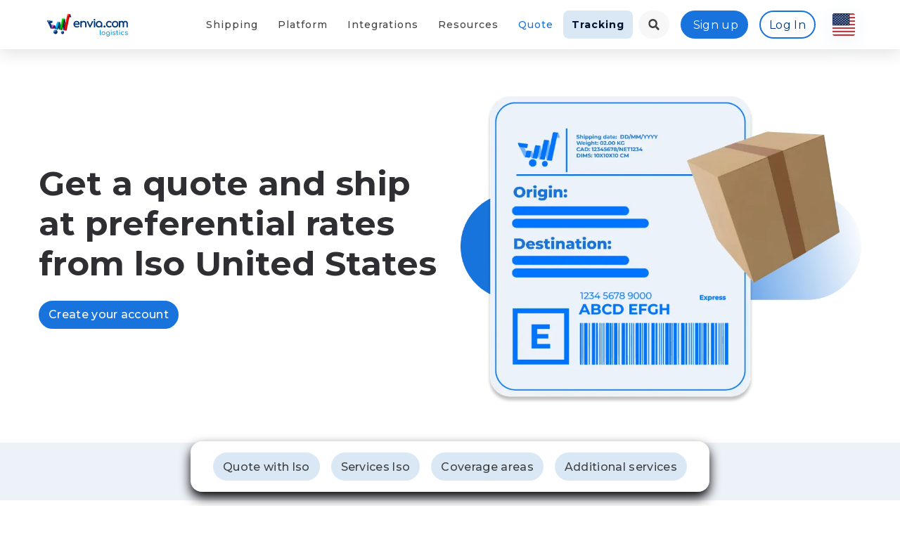

--- FILE ---
content_type: image/svg+xml
request_url: https://assets.envia.com/uploads/landing/images/flags/LT.svg
body_size: 4
content:
<svg width="64" height="64" fill="none" xmlns="http://www.w3.org/2000/svg"><g clip-path="url(#a)"><path d="M64 0H0v63.72h64V0z" fill="#006A44"/><path d="M64 42.762H0V64h64V42.762z" fill="#C1272D"/><path fill-rule="evenodd" clip-rule="evenodd" d="M0 0h64.001v21.238H0V0z" fill="#FDB913"/></g><defs><clipPath id="a"><rect width="64" height="64" rx="6" fill="#fff"/></clipPath></defs></svg>

--- FILE ---
content_type: image/svg+xml
request_url: https://assets.envia.com/uploads/landing/images/flags/GM.svg
body_size: -20
content:
<svg width="64" height="64" fill="none" xmlns="http://www.w3.org/2000/svg"><g clip-path="url(#a)" fill-rule="evenodd" clip-rule="evenodd"><path d="M0 0h64v21.337H0V0z" fill="red"/><path d="M0 21.337h64v3.538H0v-3.538z" fill="#fff"/><path d="M0 24.887h64v14.238H0V24.887z" fill="#009"/><path d="M0 39.112h64v3.55H0v-3.55z" fill="#fff"/><path d="M0 42.663h64V64H0V42.663z" fill="#090"/></g><defs><clipPath id="a"><path fill="#fff" d="M0 0h64v64H0z"/></clipPath></defs></svg>

--- FILE ---
content_type: image/svg+xml
request_url: https://assets.envia.com/uploads/landing/images/flags/RO.svg
body_size: -8
content:
<svg width="64" height="64" fill="none" xmlns="http://www.w3.org/2000/svg"><g clip-path="url(#a)" fill-rule="evenodd" clip-rule="evenodd"><path d="M0 0h21.337v64H0V0z" fill="#00319C"/><path d="M21.337 0h21.325v64H21.337V0z" fill="#FFDE00"/><path d="M42.663 0H64v64H42.663V0z" fill="#DE2110"/></g><defs><clipPath id="a"><rect width="64" height="64" rx="6" fill="#fff"/></clipPath></defs></svg>

--- FILE ---
content_type: image/svg+xml
request_url: https://assets.envia.com/uploads/landing/icons/box-open.svg
body_size: 545
content:
<svg class="icon-box-open" width="50" height="50" viewBox="0 0 50 50" xmlns="http://www.w3.org/2000/svg">
<g id="FontAwesome - Icons/Solid/box-open" clip-path="url(#clip0_21_246)">
<path id="boxOpen" d="M33.2591 26.3518C31.9389 26.3518 30.6967 25.6346 30.0249 24.4872L25.0018 15.993L19.9865 24.4872C19.3068 25.6426 18.0647 26.3597 16.7445 26.3597C16.393 26.3597 16.0414 26.3119 15.7055 26.2083L5.00305 23.0848V37.2683C5.00305 38.4396 5.78425 39.4595 6.89356 39.7384L23.7831 44.0493C24.5799 44.2485 25.4158 44.2485 26.2048 44.0493L43.11 39.7384C44.2193 39.4516 45.0005 38.4316 45.0005 37.2683V23.0848L34.2981 26.2004C33.9622 26.304 33.6106 26.3518 33.2591 26.3518ZM49.8674 17.4114L45.8442 9.22003C45.6021 8.726 45.0786 8.43914 44.5396 8.51085L25.0018 11.0527L32.1654 23.1724C32.4623 23.6744 33.056 23.9135 33.6106 23.7541L49.0706 19.2521C49.844 19.021 50.2189 18.1445 49.8674 17.4114ZM4.15936 9.22003L0.136172 17.4114C-0.223181 18.1445 0.159608 19.021 0.925184 19.2441L16.3851 23.7462C16.9398 23.9055 17.5335 23.6665 17.8304 23.1645L25.0018 11.0527L5.45615 8.51085C4.91712 8.44711 4.40153 8.726 4.15936 9.22003Z" fill="currentColor"/>
</g>
<defs>
<clipPath id="clip0_21_246">
<rect width="50" height="50" fill="white"/>
</clipPath>
</defs>
</svg>


--- FILE ---
content_type: image/svg+xml
request_url: https://assets.envia.com/uploads/landing/images/flags/CK.svg
body_size: 957
content:
<svg width="64" height="64" fill="none" xmlns="http://www.w3.org/2000/svg"><g clip-path="url(#a)"><path d="M0 0h64v64H0V0z" fill="#006"/><path fill-rule="evenodd" clip-rule="evenodd" d="m43.1 31.262.713-2.287-1.925-1.463 2.425-.024.812-2.263.788 2.262 2.425.076-1.95 1.425.7 2.3-1.988-1.375m3.713 1.8 1.425-1.913-1.325-2.038 2.3.8 1.5-1.85v2.413l2.25.887-2.3.688-.113 2.4-1.412-1.975m-13.5 2.063-.1-2.4-2.3-.713 2.275-.875v-2.387l1.5 1.862 2.3-.775-1.35 2.013 1.425 1.924-2.325-.625m-5.45 5.625-1-2.175-2.4.25 1.75-1.687-.9-2.213 2.087 1.126 1.825-1.625-.462 2.387 2.037 1.212-2.375.35m-2.4 7.625-1.825-1.512-2.062 1.25.875-2.288-1.75-1.6 2.362.113.963-2.25.587 2.35 2.363.212-2 1.35M31.725 48l-2.275-.663-1.375 2-.1-2.462-2.25-.75 2.213-.862V42.8l1.462 1.938 2.25-.763-1.312 2.038M34.388 53l-2.338.325-.475 2.387L30.5 53.5l-2.35.225 1.688-1.688-.988-2.25 2.113 1.163 1.75-1.625-.375 2.412m6.175 5.213-2.088 1.125.375 2.412-1.762-1.7-2.125 1.038 1-2.175-1.688-1.762 2.375.35 1.088-2.126.462 2.375m7.388 1.25-1.125 2.1 1.6 1.813-2.388-.45-1.225 2.05-.337-2.375-2.363-.55 2.175-1.025-.237-2.375 1.687 1.738m7.875-1.8-.087 2.4 2.25.875-2.325.7-.163 2.387-1.375-1.962-2.35.612 1.488-1.925-1.288-2.013 2.288.776m7.475-27.9 1.637 1.737 2.188-1.012-1.125 2.174 1.562 1.788-2.337-.375-1.225 2.125-.313-2.413-2.325-.5 2.15-1.087m4.7 2.888.75 2.287 2.388.038-1.938 1.462.65 2.325-1.95-1.375-2 1.388.75-2.313-1.9-1.45 2.413-.063M61.863 43l-.275 2.375 2.162 1.075-2.375.5L61 49.325l-1.187-2.088-2.388.4 1.625-1.787-1.1-2.125 2.213.987m.4 5.463L59.5 52.313l1.663 1.75-2.388-.35-1.162 2.087-.413-2.362-2.375-.463 2.125-1.1-.312-2.375 1.75 1.688m-1.363 5.374-2.012 1.25.512 2.376-1.85-1.576-2.062 1.175.875-2.25-1.8-1.65 2.387.2.963-2.2.612 2.376" fill="#fff"/><path d="M0-.063h32v32H0v-32z" fill="#006"/><path d="M32-.063v4l-11.875 12L32 27.626v4.313h-4.188l-11.937-11.75L4.25 31.938H0v-4.25L11.625 16 0 4.562V-.063h3.875l12 11.75L27.5-.063H32z" fill="#fff"/><path d="m11.5 20.188.688 2.125-9.563 9.625H0v-.188l11.5-11.563zm7.75-.75 3.375.5L32 29.124v2.813l-12.75-12.5zM32-.063l-12 12.25-.25-2.75 9.375-9.5H32zM0 0l12.063 11.813-3.688-.5L0 3V0z" fill="#C8102E"/><path d="M11-.063v32h10v-32H11zm-11 11v10h32v-10H0z" fill="#fff"/><path d="M0 12.938v6h32v-6H0zm13-13v32h6v-32h-6z" fill="#C8102E"/></g><defs><clipPath id="a"><path fill="#fff" d="M0 0h64v64H0z"/></clipPath></defs></svg>

--- FILE ---
content_type: image/svg+xml
request_url: https://assets.envia.com/uploads/landing/images/flags/BN.svg
body_size: 7797
content:
<svg width="64" height="64" fill="none" xmlns="http://www.w3.org/2000/svg"><g clip-path="url(#a)"><path d="M0 0h64v64H0V0z" fill="#F7E017"/><path d="M0 4.45v28.425l64 13.337V31.087L0 4.45z" fill="#fff"/><path d="M0 19.55v13.338L64 59.55V46.225L0 19.55z" fill="#000"/><path d="M29.84 50.64a10.418 10.418 0 0 1-4.391-1.529c-.214-.142-.41-.267-.445-.267-.035 0-.053.17-.053.365 0 .569-.231.853-.8 1.004-.551.142-1.387-.142-2.062-.71a6.07 6.07 0 0 0-2.196-1.2 3.547 3.547 0 0 0-2.489.32.773.773 0 0 1-.249.115c-.098 0-.089-.614.018-.8.133-.267.453-.516.836-.65.195-.07.355-.16.355-.204 0-.035-.071-.178-.151-.32-.258-.453-.151-.889.302-1.235.462-.356 1.245-.41 1.93-.151.115.049.234.09.355.124.089 0 .035-.133-.214-.498-.284-.417-.346-.622-.31-1.129a1.307 1.307 0 0 1 1.2-1.2c.515-.035.835.143 1.6.863a12.8 12.8 0 0 0 7.644 3.697c.738.09 2.204.045 3.066-.088a13.866 13.866 0 0 0 7.271-3.627c.57-.534.836-.676 1.307-.676.4 0 .685.125.978.445.267.293.355.569.32 1.022-.018.284-.062.418-.231.702-.25.4-.205.445.284.25.676-.268 1.502-.143 1.947.284.391.373.427.746.124 1.244-.115.187-.204.356-.204.391 0 .053.089.071.489.142.533.09.844.48.844 1.085 0 .178-.026.329-.053.329a4.02 4.02 0 0 1-.445-.17c-.622-.257-.977-.32-1.706-.31-.551 0-.738.026-1.12.15-.64.223-1.23.57-1.734 1.023-.568.507-.924.667-1.475.658-.516 0-.862-.151-1.049-.445-.098-.16-.116-.249-.089-.604.018-.231.009-.418 0-.418-.027 0-.222.124-.444.276-.508.363-1.06.66-1.645.88a16.141 16.141 0 0 1-7.315.862z" fill="#CF1126"/><path d="M30.782 46.684a12.124 12.124 0 0 1-8.702-4.95c-2.17-2.952-2.845-6.854-2.187-10.419.356-1.626 1.067-3.253 2.267-4.408a10.186 10.186 0 0 0-.773 6.604c.8 4.427 4.533 8.169 9.004 8.818 1.778.507 3.6-.036 5.289-.578 3.733-1.316 6.578-4.853 6.915-8.809.294-2.133-.026-4.364-.995-6.31.55.292 1.244 1.44 1.653 2.203 1.422 2.756 1.484 6.054.649 8.996-1.138 3.742-4 7.022-7.778 8.213a14.727 14.727 0 0 1-5.333.64h-.009zM13.51 41.769c-.221-.036-.47.186-.381.417.16.231.444.356.693.463a4.82 4.82 0 0 0 2.062.32 4.41 4.41 0 0 0 1.511-.267c.267-.089.605-.178.711-.48.116-.187-.089-.382-.275-.347-.267.063-.534.178-.8.258a5.127 5.127 0 0 1-1.805.178 4.8 4.8 0 0 1-1.28-.373c-.142-.063-.275-.152-.435-.17z" fill="#CF1126"/><path d="M13.76 40.844c-.223-.035-.418.231-.33.445.179.249.472.382.748.497.48.189.995.277 1.51.258h.134c.439.002.874-.082 1.28-.249.24-.097.542-.195.649-.462.08-.15.018-.364-.178-.382-.16 0-.311.107-.471.151-.58.24-1.207.337-1.831.285-.391-.045-.756-.187-1.111-.356-.134-.062-.25-.16-.4-.178v-.009z" fill="#CF1126"/><path d="M14.07 39.964c-.195-.026-.328.196-.293.365.027.16.16.267.276.355.484.336 1.065.501 1.653.472h.143a2.49 2.49 0 0 0 1.066-.25c.223-.088.48-.204.56-.462.036-.115.054-.284-.08-.355-.142-.071-.275.044-.4.089a3.021 3.021 0 0 1-1.378.346 2.4 2.4 0 0 1-1.164-.355c-.133-.062-.24-.178-.382-.205z" fill="#CF1126"/><path d="M10.8 26.907c-.285.293-.062.826-.09 1.2.16 1.173.348 2.355.783 3.466.534 1.067 1.671 1.645 2.356 2.596.249.453.16 1.004.213 1.51.036 1.36.027 2.73 0 4.09.622.32 1.289.622 2 .506.418-.097 1.2-.16 1.289-.577l-.089-7.067c-.24-.72-.978-1.093-1.52-1.556a13.832 13.832 0 0 1-1.262-1.43c-.231-.4-1.147-.534-.818.142.196.595.684 1.03.809 1.653.027.346.444.978.089 1.173a2.178 2.178 0 0 0-.951-.889c-.391-.293-1.04-.418-1.182-.933a3.813 3.813 0 0 0-.978-1.956c.133-.657 0-1.484-.57-1.91l-.08-.018z" fill="#CF1126"/><path d="M11.68 27.04c-.267.044-.249.373-.133.55.131.384.165.793.097 1.192a3.92 3.92 0 0 1 .943 1.929c0 .267.284.356.47.489.436.275.916.48 1.307.826.08.09.143.178.09 0-.063-.23-.09-.48-.267-.648-.25-.267-.551-.498-.907-.57-.027-.373-.204-.71-.364-1.03-.178-.311-.365-.64-.667-.836 0-.542 0-1.111-.231-1.618-.071-.124-.178-.275-.338-.284z" fill="#CF1126"/><path d="M12.418 27.253c-.178.053-.143.285-.09.418.079.386.108.78.09 1.173.346.267.55.658.746 1.031.125.25.232.516.276.791.276.09.516.267.729.445-.09-.249-.267-.445-.4-.684-.133-.24-.267-.498-.33-.774a1.303 1.303 0 0 1-.355-1.066 1.673 1.673 0 0 0-.4-1.174c-.07-.07-.16-.15-.266-.16zM13.262 27.378c-.107.017-.16.106-.213.186-.027.08.07.16.089.25.116.293.159.61.124.924-.009.222.071.444.178.622a.346.346 0 0 1 .311-.25c.044 0 .124.019.089-.061-.036-.427-.098-.854-.249-1.245a.853.853 0 0 0-.249-.4.099.099 0 0 0-.089-.026h.01zM50.489 41.769c.222-.036.47.186.382.417-.16.231-.445.356-.693.463a4.82 4.82 0 0 1-2.063.32 4.41 4.41 0 0 1-1.51-.267c-.267-.089-.605-.178-.712-.48-.115-.187.089-.382.276-.347.266.063.533.178.8.258a5.127 5.127 0 0 0 1.804.178 4.8 4.8 0 0 0 1.28-.373c.142-.063.276-.152.436-.17z" fill="#CF1126"/><path d="M50.24 40.844c.222-.035.417.231.329.445-.178.249-.472.382-.747.497a3.77 3.77 0 0 1-1.511.258h-.133a3.342 3.342 0 0 1-1.28-.249c-.24-.097-.543-.195-.65-.462-.08-.15-.017-.364.178-.382.16 0 .311.107.471.151.58.24 1.207.337 1.832.285.39-.045.755-.187 1.11-.356.134-.062.25-.16.4-.178v-.009z" fill="#CF1126"/><path d="M49.929 39.964c.195-.026.329.196.293.365-.027.16-.16.267-.276.355-.483.336-1.065.501-1.653.472h-.142a2.49 2.49 0 0 1-1.067-.25c-.222-.088-.48-.204-.56-.462-.035-.115-.053-.284.08-.355.142-.071.276.044.4.089.425.223.898.342 1.378.346a2.4 2.4 0 0 0 1.165-.355c.133-.062.24-.178.382-.205z" fill="#CF1126"/><path d="M53.2 26.907c.284.293.062.826.089 1.2-.16 1.173-.347 2.355-.783 3.466-.533 1.067-1.67 1.645-2.355 2.596-.25.453-.16 1.004-.214 1.51a89.466 89.466 0 0 0 0 4.09c-.622.32-1.288.622-2 .506-.417-.097-1.2-.16-1.288-.577l.088-7.067c.24-.72.978-1.093 1.52-1.556.454-.447.875-.925 1.263-1.43.23-.4 1.146-.534.817.142-.195.595-.684 1.03-.808 1.653-.027.346-.445.978-.09 1.173.22-.386.552-.696.952-.889.39-.293 1.04-.418 1.182-.933a3.813 3.813 0 0 1 .978-1.956c-.134-.657 0-1.484.569-1.91l.08-.018z" fill="#CF1126"/><path d="M52.32 27.04c.266.044.248.373.133.55a2.418 2.418 0 0 0-.098 1.192 3.92 3.92 0 0 0-.942 1.929c0 .267-.284.356-.471.489-.436.275-.916.48-1.307.826-.08.09-.142.178-.089 0 .063-.23.09-.48.267-.648.249-.267.551-.498.907-.57.026-.373.204-.71.364-1.03.178-.311.364-.64.667-.836 0-.542 0-1.111.23-1.618.072-.124.179-.275.339-.284z" fill="#CF1126"/><path d="M51.582 27.253c.178.053.142.285.089.418-.078.386-.108.78-.089 1.173-.347.267-.551.658-.747 1.031a2.79 2.79 0 0 0-.275.791c-.276.09-.516.267-.73.445.09-.249.268-.445.4-.684.134-.24.268-.498.33-.774.267-.275.409-.675.355-1.066a1.672 1.672 0 0 1 .4-1.174c.072-.07.16-.15.267-.16z" fill="#CF1126"/><path d="M50.737 27.378c.107.017.16.106.214.186.026.08-.071.16-.09.25-.115.293-.158.61-.124.924.01.222-.07.444-.177.622a.346.346 0 0 0-.312-.25c-.044 0-.124.019-.088-.061.035-.427.097-.854.248-1.245a.853.853 0 0 1 .25-.4.099.099 0 0 1 .088-.026h-.009zM31.617 42.31a3.164 3.164 0 0 1-2.657-2.132c.026-.196.266.106.382.133.217.13.46.208.711.231.311.133.507.444.809.613.142.107.64.32.542-.026-.115-.178-.195-.41-.089-.622.16-.365.418-.685.685-.996.186-.062.32.32.453.444.187.294.418.65.302 1.005-.106.133-.178.533.116.409.355-.16.649-.427.942-.676.267-.178.596-.186.862-.355.134-.027.391-.276.445-.143a3.99 3.99 0 0 1-.658 1.094 2.852 2.852 0 0 1-1.671.969 4.334 4.334 0 0 1-1.173.053z" fill="#CF1126"/><path d="M33.022 40.907c.027-.24-.027-.48-.151-.711-.187-.374-.445-.712-.711-1.058-.25-.142-.382.329-.542.462-.258.382-.578.773-.596 1.244-.142.223-.409-.177-.524-.31a1.689 1.689 0 0 1-.356-1.067 4.515 4.515 0 0 1 .32-1.831c.178-.498.453-.978.427-1.512.018-.417-.063-.862-.391-1.137-.32-.25.204-.303.364-.178.285.027.436.489.693.373.098-.24.125-.533.338-.72.205-.284.418.116.49.311.15.16 0 .578.23.587.285-.204.49-.533.854-.613.15-.09.4 0 .204.16-.267.257-.498.569-.551.95-.08.472.035.952.24 1.37.4.835.71 1.777.507 2.71-.09.41-.374.765-.712 1.005-.044.027-.115.027-.133-.035z" fill="#CF1126"/><path d="M32.595 34.631c-.12-.24-.289-.453-.497-.622-.214 0-.347.267-.49.409-.097.186-.221.498-.47.258-.4-.232-.463-.738-.463-1.156-.026-.676.25-1.307.49-1.92.15-.382.115-.818.017-1.209-.115-.444-.48-.764-.755-1.12.017-.133.373-.062.506-.036.302.08.48.338.702.534.16-.053.09-.373.17-.525 0-.213.284-.488.4-.186.177.195 0 .578.221.693.214-.08.32-.311.516-.418a.712.712 0 0 1 .693-.044c.08.195-.23.355-.32.533a1.814 1.814 0 0 0-.337 1.6c.124.445.337.845.417 1.289.096.507.081 1.029-.044 1.529-.08.302-.338.498-.605.622-.07-.062-.106-.151-.15-.231z" fill="#CF1126"/><path d="M31.253 29.058c-.302-.223-.4-.427-.4-.845 0-.204.045-.32.178-.515.213-.285.178-.374-.116-.294-.47.134-.693.018-.71-.382 0-.195.035-.275.293-.595.213-.25.293-.383.248-.427-.044-.036-.293.178-.8.693-.317.335-.656.65-1.013.942-.871.587-1.706.676-2.089.223-.195-.231-.186-.356.036-.498a2.44 2.44 0 0 0 .39-.329A7.644 7.644 0 0 1 28.703 26c.32-.16.391-.267.187-.267-.267 0-1.111.551-1.76 1.138a3.125 3.125 0 0 1-.605.444 2.256 2.256 0 0 1-1.235.09c-.196-.063-.56-.4-.56-.525 0-.027.089-.098.178-.16.144-.082.281-.177.408-.285.516-.444 1.494-.915 2.267-1.084.249-.044.151-.178-.124-.16a4.978 4.978 0 0 0-2.223 1.04c-.737.613-1.848.551-2.204-.116-.062-.115-.107-.222-.089-.24a8.246 8.246 0 0 0 1.813-.693 4.578 4.578 0 0 1 1.61-.578c.248-.044.266-.169.026-.195-.32-.036-.8.124-1.644.533-1.094.542-1.405.64-1.974.605-.533-.036-.826-.17-1.244-.57-.285-.266-.676-.933-.605-1.013a5.64 5.64 0 0 0 1.405.116c.738 0 .942-.018 1.333-.133a7.497 7.497 0 0 0 2.133-1.076 5.11 5.11 0 0 1 3.271-1.209c1.103 0 1.796.249 2.418.88.214.213.391.347.418.32.027-.026.053-.4.062-.826 0 0 .33-.036.4.062 0 .684 0 .746.107.746.062 0 .133-.07.178-.177.089-.223.444-.534.818-.73.8-.4 2.195-.417 3.315-.026a5.546 5.546 0 0 1 1.484.845 8.02 8.02 0 0 0 2.134 1.066c.604.178 1.689.222 2.23.089.16-.037.32-.066.48-.089.205 0-.141.676-.55 1.076-.747.729-1.716.72-3.076-.01-.853-.461-1.866-.71-1.866-.461 0 .053.053.088.133.088.293 0 .862.196 1.662.578.503.29 1.054.486 1.627.578.204 0 .213.133.018.418-.205.302-.552.444-1.04.444-.472 0-.738-.098-1.156-.444-.711-.587-2.453-1.245-2.391-.89.018.063.098.108.284.134.751.163 1.454.498 2.054.978l.524.382c.098.054.098.071.018.222-.125.25-.462.436-.818.472-.462.053-.871-.09-1.289-.445-.889-.738-1.715-1.271-1.982-1.271-.222 0-.124.124.267.329.506.268.977.596 1.404.978.178.169.382.329.445.364.168.089.16.213-.018.445-.178.23-.48.337-.862.293-.765-.08-1.37-.445-2.311-1.422a6.294 6.294 0 0 0-.73-.694c-.124 0-.044.17.196.445.302.329.356.515.24.8-.098.23-.267.293-.604.195-.356-.089-.41 0-.178.276.338.435.293.951-.133 1.315-.089.085-.19.155-.303.205-.035 0-.124-.089-.204-.213-.267-.41-.507-.41-.773 0-.057.09-.116.18-.178.266-.09-.064-.18-.129-.267-.195z" fill="#CF1126"/><path d="m32.595 20.711-.462.356-.409-.302v2.47h.871v-2.524z" fill="#CF1126"/><path d="M29.769 18.16a7.85 7.85 0 0 1-.8 2.871l.986-.915.685.817.747-.835.755.71.729-.737.755.889.658-.729 1.12.8c-.409-.889-.95-1.653-.889-2.915-1.075.8-3.644.942-4.746.035v.009z" fill="#CF1126"/><path d="M31.733 17.564c-.4 0-.818.01-1.191.09-.247.038-.484.13-.693.266.026.764 3.644 1.075 4.613.018a1.778 1.778 0 0 0-.729-.294c-.355-.07-.764-.07-1.147-.089v.631h-.853v-.622z" fill="#CF1126"/><path d="M32.435 13.689h-.56v4.39h.57l-.01-4.39z" fill="#CF1126"/><path d="m32.435 13.796-.213 2.106 2.16 1.058-1.093-1.467 1.493-.489-2.347-1.208zm-.24-.543c-.329 0-.569.125-.569.267 0 .142.24.267.57.267.328 0 .568-.125.568-.267 0-.142-.24-.267-.569-.267z" fill="#CF1126"/><path d="M31.2 50.125c.362-.125.562-.337.7-.75.06-.157.102-.32.125-.487-.038-.125-.2-.125-.363.025-.125.087-.125.137-.1.337.088.5-.087.625-1.037.725-.088 0-.363 0-.6-.037-.45-.05-.6 0-.438.125.084.057.177.1.275.125.25.062 1.175.025 1.438-.075v.012zm1.962-.087c.05-.05.225-.125.4-.188.225-.075.35-.15.438-.3.275-.412.225-.762-.175-1.25-.225-.25-.325-.25-.5.05-.15.25-.15.25.075.313.125.025.225.125.287.225.238.412.163.662-.187.662-.325 0-.413.05-.5.25-.036.084-.06.172-.075.263 0 .087.125.075.237-.025zm-.65-.475c.063-.163.088-.45.075-1.05 0-.463-.012-.85-.037-.875-.05-.038-.313.125-.35.237a.545.545 0 0 0 .062.288c.088.162.1.312.075.937-.037.788.013.913.175.463z" fill="#F7E017"/><path d="M31.012 49.2c.038-.15.075-.45.088-.675.025-.212.062-.5.1-.625.1-.3 0-.375-.25-.2l-.175.125.037.438c.038.4-.025 1.137-.125 1.425-.012.087.025.062.125-.05.098-.135.166-.288.2-.45v.012zm-1.337.213c.325-.275.287-.75.362-1.125 0-.25.163-.55.05-.763-.3.05-.5.338-.337.625.012.338 0 .7-.163 1-.137.188-.587.125-.562-.137.112-.413-.375-.213-.575-.1-.15.1-.463.112-.35-.15-.075-.35-.513-.125-.75-.125-.225 0-.025-.463-.35-.375-.6-.063-1.275 0-1.8-.375-.3-.138-.25-.5-.1-.75.2-.325.25-.738.55-.988.3-.287-.275-.162-.413-.062-.287.15-.025.562-.25.787-.15.25-.337.563-.65.525-.475-.087-.75-.525-1.075-.812-.287-.063-.125.462.025.575.297.219.632.38.988.475.35-.063.362.4.662.475.55.25 1.163.325 1.75.362.25.013.113.438.425.35.175.05.563-.062.575.138-.25.312.25.312.45.25.25-.038.55-.125.625.2.2.225.575.187.813.062l.1-.062z" fill="#F7E017"/><path d="M24.375 46.712c.087-.125.238-.375.325-.562.068-.164.156-.32.262-.462.163-.175.076-.276-.187-.213-.125.025-.188.075-.2.188-.075.375-.212.762-.337.937-.226.325-.226.337-.125.337.037 0 .15-.1.25-.224h.012zm-3.35-2.087c-.25 0-.25.163-.012.25.112.038.212.125.287.3.25.463.375.55 1 .6l.412.038.013.25c.012.124.05.25.075.25.037 0 .188-.076.35-.15.288-.15.575-.5.575-.713 0-.138-.25-.3-.45-.3a.876.876 0 0 0-.425.188c-.45.325-.925.25-1.188-.163-.212-.35-.437-.55-.637-.55zm2.175.875c.125 0 .15.087.088.25-.05.125-.2.125-.25 0-.038-.125.037-.25.162-.25zm16.863-.55c-.163 0-.213.037-.313.2-.175.25-.188.788-.025.975.087.125.1.125.313.038.287-.125.337-.113.325.037 0 .4-.563 1.15-1.15 1.563-.12.066-.227.155-.313.262-.05.125.175.087.438-.05.374-.188.85-.675 1.05-1.063.15-.312.175-.412.2-.95 0-.5 0-.637-.088-.812-.087-.188-.125-.2-.362-.2h-.075zm.024.35c.125 0 .138.025.15.2.013.15 0 .237-.087.313-.125.1-.125.1-.225-.05-.125-.213-.05-.463.163-.463zm-2.7 3.788a2 2 0 0 0 1.026-.963c.066-.133.12-.27.162-.413 0-.075-.25-.187-.413-.187-.162 0-.175-.112-.124-.4.075-.288 0-.638-.125-.638-.05 0-.125.063-.175.138-.088.125-.088.188-.026.375.088.25.013.462-.225.625-.125.087-.187.188-.187.275 0 .075.013.138.025.138l.287-.138.25-.15.163.125c.075.063.15.175.15.237 0 .313-.9.85-1.525.9-.325.026-.375 0-.5-.1-.087-.1-.125-.175-.1-.287l.075-.337c.063-.275-.063-.238-.263.087-.175.25-.224.55-.125.7.075.125.588.237.95.212.226-.012.463-.075.7-.2zm3.463-1.938c.325-.325.475-.725.475-1.337v-.463l.262-.125c.35-.163.688-.5.688-.675 0-.2-.087-.188-.237.025-.113.15-.25.237-.8.487-.138.063-.15.1-.175.675-.038.663-.126.9-.5 1.363-.226.262-.238.3-.076.3.063 0 .225-.1.375-.25h-.012zm-3.563-.375c.038-.087-.15-.15-.224-.075a.096.096 0 0 0-.013.125c.05.087.213.063.25-.038l-.012-.012zm4.913-1.262c.037-.1-.15-.163-.225-.088-.038.038-.038.1-.013.125.05.088.213.063.25-.037H42.2zm-5.913-3.45c-.124.062-.187.2-.274.312-.063.038-.013.075.025.125.225.237.312.563.425.875.1.35.237.737.124 1.112-.05.138-.162.288-.325.25-.275-.025-.537-.087-.8-.087-.25 0-.437.225-.675.2-.162.012-.15-.313-.3-.225-.075.175-.037.362-.05.55.038.025.113 0 .15 0h.5c.025.175.013.375.138.5.175.063.362 0 .512-.063.175-.075.2-.287.25-.437.05-.175.276-.125.413-.2a.763.763 0 0 0 .513-.763c-.013-.512-.213-1-.363-1.475-.075-.212-.125-.425-.212-.637 0-.013-.026-.038-.05-.025v-.013zm-.8 2.912c.175 0 .25.212.225.362-.075.2-.325.075-.375-.075-.087-.124-.025-.3.15-.287z" fill="#F7E017"/><path d="M28.8 43.313a.45.45 0 0 0-.262.087c-.476.337-.6.725-.276.875.238.113.175.25-.2.438-.524.25-1 .224-1.875-.138-.225-.1-.287-.063-.237.137.05.2.238.3.675.413.488.1 1.063.075 1.438-.087.219-.111.414-.264.575-.45l.287-.313.337.038c.413.05.425.062.425.25 0 .162 0 .174.388.2l.625.037c.175 0 .275.038.325.125.075.088.125.1.75.038.575-.05.7-.05.962.05.188.062.388.087.55.062.45-.05 1.063-.413 1.15-.688.013-.025.175-.087.363-.124.45-.088.475-.188.05-.238a3.038 3.038 0 0 1-.613-.15 1.625 1.625 0 0 0-.462-.112c-.225 0-.45.137-.45.287 0 .1.037.113.313.088.25-.038.325-.026.45.087.1.075.15.15.124.175-.05.1-.575.337-.812.375a.625.625 0 0 1-.4-.05c-.212-.1-.513-.125-.575-.038-.012.05-.087.026-.175-.062l-.125-.125-.325.125c-.325.125-.438.125-.438-.025 0-.075-.087-.075-.562-.05-.525.038-.575.025-.675-.075-.087-.1-.087-.138-.025-.25.063-.087.063-.125 0-.188-.05-.05-.125-.05-.325 0-.512.138-.662.063-.662-.337 0-.25-.138-.388-.313-.388zm-.125.374c.025 0 .037 0 .075.05.05.038.075.125.05.175-.038.126-.262.113-.313-.012-.012-.063 0-.125.076-.175l.1-.05.012.013z" fill="#F7E017"/><path d="M27.75 44.05c.3-.2.3-.175.337-.737.038-.376.038-.413-.075-.413-.15 0-.237.163-.237.488 0 .2-.025.3-.125.412-.275.25-.925.138-1-.188-.025-.112 0-.212.137-.4.288-.4.225-.5-.125-.2-.25.213-.287.213-.237.038.037-.162-.05-.237-.25-.188-.088.026-.138.088-.163.213-.025.125-.087.188-.175.2-.162.05-.425-.1-.425-.237 0-.088.4-.575.913-1.125.136-.123.258-.262.362-.413 0-.025-.112-.05-.237-.05-.188 0-.225.025-.225.112 0 .05-.263.4-.588.75-.662.75-.712.913-.375 1.1a.8.8 0 0 0 .863-.024l.212-.15v.275c0 .337.063.45.338.6a1.063 1.063 0 0 0 1.062-.063h.013zm13.912-4.612c-.25.15-.062.462-.025.662-.1.275-.45.35-.712.413-.375.05-.638.375-.775.7-.075.212-.263.537-.463.212-.175-.175-.5-.313-.7-.112-.162.15-.2.374-.262.575-.088-.15-.125-.375-.325-.425-.313.037-.2.437-.063.6.138.187.263.437.125.662-.1.275-.5.45-.75.225-.212-.125-.062-.538-.275-.563-.112.088-.125.513-.287.276-.125-.2-.063-.475-.213-.65-.175.025-.325.325-.262.5.216.333.36.707.425 1.1.062.162 0 .462.137.525.1-.25 0-.526.088-.776.225-.025.5.075.737.026.35-.05.625-.338.738-.65.037-.25 0-.475-.013-.713.275.038.563.038.825.125.125.2-.037.488-.075.7-.137.45-.5.775-.837 1.075-.138.088-.163.313.05.2.462-.2.8-.625 1-1.075.15-.337.025-.725.125-1.075.137-.275.475-.212.725-.212.25-.013.475-.313.375-.563-.075-.288.237-.425.437-.525.275-.137.5-.425.475-.75-.012-.162 0-.475-.225-.487zm-.987 1.662c.3.087-.05.65-.213.288-.037-.125.075-.288.213-.288zm-1.375.413c.387-.026.25.537-.075.287-.175-.087-.125-.3.075-.287zm-13.963 2.175c.013-.063-.012-.1-.062-.1-.113 0-.175.1-.125.175.05.087.175.037.187-.075zm4.525-.5c0-.088-.037-.126-.1-.1-.15.024-.175.212-.025.212.088 0 .125-.037.125-.125v.013zm-5.587-2.713c-.188-.038-.3.112-.363.25-.125.237-.3.462-.537.587-.175.05-.375-.024-.513-.112-.187-.088-.137-.3-.225-.45-.125-.1-.35.038-.35.2-.012.212.188.337.35.412.138.088.338.138.4.313 0 .15.05.313.238.25.2 0 .25.25.162.4a.85.85 0 0 0-.1.537c.1.088.2-.125.275-.2l.138-.187c.35.025.712.063 1.062.05.25 0 .475-.163.625-.337.238-.25.425-.526.688-.726.187-.05.087-.4-.113-.3-.175.075-.225.263-.35.388-.2.25-.412.5-.675.7-.187.075-.4.05-.6 0-.075-.063.163-.125.2-.2.113-.125.25-.225.3-.375-.062-.125-.25-.137-.375-.137-.337.037-.587.312-.912.337-.25 0-.125-.263 0-.35.212-.262.45-.512.687-.775.063-.075.3-.15.15-.25-.05-.025-.112-.025-.162-.025zm.162 1.325c.163.088-.112.25-.225.225-.15.038-.15-.112-.025-.137.075-.038.163-.088.25-.088zm-.512.35c.087 0 .287.087.1.138-.125.1-.275-.1-.1-.138z" fill="#F7E017"/><path d="M27.925 42.375c0-.125-.225-.112-.25.025-.013.075 0 .1.125.088.062-.013.125-.063.125-.113zm9.962-.875c.025-.125-.15-.2-.237-.125-.088.1 0 .263.125.25.05-.025.1-.075.112-.125zm-15.5-1.225c.15-.125.15-.137.088-.437-.1-.413-.088-.463.062-.5.2-.05.713.225.825.437.088.175.088.175-.062.313-.163.15-.163.325 0 .325.125 0 .5-.35.5-.475 0-.163-.413-.575-.725-.725a1.425 1.425 0 0 0-.625-.125c-.413 0-.463.087-.363.562.125.55-.037.625-.5.213a1.388 1.388 0 0 1-.45-1.15c0-.55.213-.825.675-.875.325-.05.313-.125 0-.175-.487-.075-.875.25-1.037.8-.163.625.225 1.387.9 1.775.362.212.5.212.712.037zm18.563-.687c.037-.038.062-.125.062-.188 0-.062.075-.212.15-.312a.897.897 0 0 0 .15-.25c0-.113-.187-.1-.325 0-.15.125-.25.125-.25.012 0-.025.063-.087.15-.125.213-.1.225-.2.05-.287-.237-.1-.462.087-.487.4-.013.212 0 .25.162.337.15.088.175.138.15.25-.037.225.05.3.188.163zm1.75-.2c.125-.113.225-.25.225-.288 0-.037.112-.15.25-.25.375-.275.462-.55.287-.987-.062-.163-.275-.4-.725-.813a4.618 4.618 0 0 0-.712-.575c-.125 0-.113.463.012.5.238.075.375.175.725.5.425.375.613.725.5.913-.087.187-.225.125-.6-.25-.187-.213-.375-.375-.412-.375-.05 0-.075.062-.075.175 0 .125.062.25.25.462.312.35.35.55.125.738-.1.062-.175.125-.2.125a4.461 4.461 0 0 0-1.188-1.325c-.062 0-.087.05-.087.187 0 .163.037.225.162.288.15.075.55.475.938.95.112.125.225.25.25.25.012 0 .137-.1.262-.225h.013zm.775-2.225c-.05-.163-1.125-1.25-1.225-1.25-.063 0-.075.062-.063.237 0 .213.038.25.175.275.1.038.375.25.625.5s.475.425.5.413l-.012-.175zM37.1 49.5a.14.14 0 0 1-.015.141.158.158 0 0 1-.058.049.173.173 0 0 1-.212-.049.14.14 0 0 1-.015-.14.139.139 0 0 1 .027-.132.16.16 0 0 1 .057-.044.174.174 0 0 1 .145 0 .16.16 0 0 1 .057.044.143.143 0 0 1 .026.131H37.1zm.575-.187c0 .04-.017.078-.048.106a.17.17 0 0 1-.115.044.17.17 0 0 1-.114-.044.145.145 0 0 1-.048-.106c0-.04.017-.078.047-.107a.17.17 0 0 1 .115-.043.17.17 0 0 1 .115.044c.03.028.048.066.048.106z" fill="#F7E017"/></g><defs><clipPath id="a"><path fill="#fff" d="M0 0h64v64H0z"/></clipPath></defs></svg>

--- FILE ---
content_type: image/svg+xml
request_url: https://assets.envia.com/uploads/landing/images/flags/KM.svg
body_size: 366
content:
<svg width="64" height="64" fill="none" xmlns="http://www.w3.org/2000/svg"><g clip-path="url(#a)"><mask id="b" style="mask-type:luminance" maskUnits="userSpaceOnUse" x="0" y="0" width="65" height="65"><path d="M0 0h64.006v64.006H0V0z" fill="#fff"/></mask><g mask="url(#b)" fill-rule="evenodd" clip-rule="evenodd"><path d="M0 0h96.094v15.99H0V0z" fill="#FF0"/><path d="M0 15.99h96.094v16.005H0V15.99z" fill="#fff"/><path d="M0 31.995h96.094v15.99H0v-15.99z" fill="#BE0027"/><path d="M0 48h96.094v15.99H0V48z" fill="#3B5AA3"/><path d="M0 0v63.99l47.724-31.902L0 0z" fill="#239E46"/><path d="M19.65 17.681C9.01 17.143 4.166 25.615 4.181 32.164c-.03 7.75 7.319 14.145 14.099 13.746a15.375 15.375 0 0 1-8.164-13.776 15.115 15.115 0 0 1 9.532-14.453z" fill="#fff"/><path d="m19.496 24.63-1.507-1.168-1.814.57.645-1.784-1.091-1.553 1.89.061 1.139-1.537.522 1.845 1.815.6-1.584 1.076-.015 1.89zm-.031 6.504-1.507-1.168-1.814.569.646-1.784-1.107-1.553 1.906.062 1.138-1.538.523 1.845 1.814.615-1.584 1.061-.015 1.891zm.03 6.58-1.506-1.168-1.814.57.645-1.8-1.091-1.537 1.89.061 1.139-1.537.522 1.845 1.815.6-1.584 1.06-.015 1.907zm-.03 6.628-1.507-1.169-1.814.569.646-1.784-1.107-1.552 1.906.061 1.138-1.538.523 1.846 1.814.614-1.584 1.061-.015 1.892z" fill="#fff"/></g></g><defs><clipPath id="a"><path fill="#fff" d="M0 0h64v64H0z"/></clipPath></defs></svg>

--- FILE ---
content_type: image/svg+xml
request_url: https://assets.envia.com/uploads/landing/images/flags/CR.svg
body_size: -56
content:
<svg width="64" height="64" fill="none" xmlns="http://www.w3.org/2000/svg"><g clip-path="url(#a)" fill-rule="evenodd" clip-rule="evenodd"><path d="M0 0h64v64H0V0z" fill="#0000B4"/><path d="M0 10.063h64v42.962H0V10.063z" fill="#fff"/><path d="M0 21.025h64V42.05H0V21.025z" fill="#D90000"/></g><defs><clipPath id="a"><path fill="#fff" d="M0 0h64v64H0z"/></clipPath></defs></svg>

--- FILE ---
content_type: image/svg+xml
request_url: https://assets.envia.com/uploads/landing/images/flags/KH.svg
body_size: 3866
content:
<svg width="64" height="64" fill="none" xmlns="http://www.w3.org/2000/svg"><g clip-path="url(#a)"><path d="M0 0h64v64H0V0z" fill="#032EA1"/><path d="M0 16h64v32H0V16z" fill="#E00025"/><path d="M22.99 30.173h18.208v7.008H22.99v-7.008z" fill="#fff" stroke="#000" stroke-width=".16" stroke-linejoin="bevel"/><path d="M40.27 34.029h.56v2.64h-.56v-2.64zm-17.28-1.297h18.208v.8H22.99v-.8zm0-1.12h18.208v.737H22.99v-.736z" fill="#fff" stroke="#000" stroke-width=".16" stroke-linejoin="bevel"/><path d="M22.99 30.525h18.208v.688H22.99v-.688z" fill="#fff" stroke="#000" stroke-width=".144" stroke-linejoin="bevel"/><path d="M27.79 34.029h.576v2.64h-.576v-2.64zm7.84 0h.576v2.64h-.576v-2.64zm-12.48 0h.56v2.64h-.56v-2.64zm1.12 0h.56v2.64h-.56v-2.64zm1.2 0h.56v2.64h-.56v-2.64zm1.2 0h.56v2.64h-.56v-2.64zm10.048 0h.576v2.64h-.576v-2.64zm1.2 0h.576v2.64h-.576v-2.64zm1.2 0h.576v2.64h-.576v-2.64z" fill="#fff" stroke="#000" stroke-width=".16" stroke-linejoin="bevel"/><path d="M15.87 37.533c.335-.183.587-.486.704-.848H47.47c.118.362.37.665.704.848H15.87z" fill="#fff" stroke="#000" stroke-width=".16"/><path d="M31.63 19.5s-.016-.655.368-.672c.368 0 .352.672.352.672h-.72zm-2 8.72v-.88c0-.448-.448-.48-.448-.8 0 0-.064-.48.064-.703.176.64.48.527.48.256 0-.224-.16-.448-.528-1.009-.128-.175-.048-.735.112-.944.064.48.144.72.352.72.128 0 .224-.08.224-.32 0-.32-.208-.48-.32-.767a.8.8 0 0 1 .176-.849c.08.48.064.672.272.672.432-.143 0-.768-.096-.927-.096-.177.16-.544.16-.544.128.431.16.463.32.416.192-.049.16-.32-.064-.544-.144-.16-.128-.369.032-.529.16.305.352.288.368.096l-.128-.704h2.784l-.144.689c-.032.192.224.24.384-.08.16.16.176.383.032.527-.224.225-.256.497-.064.545.16.047.192 0 .32-.416 0 0 .24.24.16.544-.096.16-.528.8-.096.927.208 0 .192-.192.272-.672a.8.8 0 0 1 .16.849c-.096.288-.32.448-.32.768 0 .24.112.32.24.32.208 0 .288-.224.352-.72.16.208.24.768.112.96-.368.544-.544.768-.544.992 0 .271.32.384.48-.256.144.224.08.704.08.704 0 .32-.432.351-.448.8v.88H29.63zm1.152-7.36-.064-.495h2.544l-.064.495h-2.416zm.16-.511-.032-.4h2.16l-.048.4h-2.08zm.368-.416-.048-.416h1.44l-.016.416H31.31zm5.28 17.6c-.32-.113-.8-.465-.8-.8v-3.889l.416-.544H27.79l.4.544v3.889c0 .336-.32.688-.64.8h9.04z" fill="#fff" stroke="#000" stroke-width=".16"/><path d="M29.262 34.029h.576v2.64h-.576v-2.64zm4.864 0h.576v2.64h-.576v-2.64z" fill="#fff" stroke="#000" stroke-width=".16" stroke-linejoin="bevel"/><path d="M27.63 27.884V32.3h8.64v-4.415a.672.672 0 0 0-.416.447v1.889h-7.792v-1.889s-.096-.32-.448-.448h.016z" fill="#fff" stroke="#000" stroke-width=".16"/><path d="M35.086 37.532c-.288-.112-.896-.464-.896-.8V32.38c.064-.24.384-.384.592-.544H29.07c.272.16.576.272.688.544v4.352c0 .336-.48.688-.768.8h6.096z" fill="#fff" stroke="#000" stroke-width=".16"/><path d="M35.854 31.885v-3.136h-.784v-.304h-6.208v.32h-.8v3.12h7.792zm-1.984 5.648c-.288-.112-.688-.464-.688-.8V33.02l.224-.336h-2.832l.24.32v3.728c0 .336-.416.688-.688.8h3.744z" fill="#fff" stroke="#000" stroke-width=".16"/><path d="M31.262 32.685h1.44v4.848h-1.44v-4.848z" fill="#fff" stroke="#000" stroke-width=".16"/><path d="M33.454 31.612c0-.32.928-.336 1.408-.608h-5.76c.48.272 1.392.288 1.392.608l.192.624 2.4.096.368-.72z" fill="#fff" stroke="#000" stroke-width=".16" stroke-linejoin="bevel"/><path d="M34.574 28.22c0-.784.032-1.072.272-1.072v2.465c-.592.224-1.008.96-1.008.96h-3.712s-.416-.736-1.008-.96v-2.48c.288 0 .288.32.288 1.072l5.168.015zm.272-.32c0-.896.784-.992.784-.992v.8c-.304-.016-.448.256-.448.64 0 .4.24.4.24.4v2.272h-.576V27.9z" fill="#fff" stroke="#000" stroke-width=".16"/><path d="M29.118 27.9c0-.896-.784-.992-.784-.992v.8c.304-.016.448.256.448.64 0 .4-.24.4-.24.4v2.272h.576V27.9z" fill="#fff" stroke="#000" stroke-width=".16"/><path d="M30.638 21.709h2.752m-3.072.864h3.36m-3.68 1.04h3.984m-4.32 1.264h4.72m-4.832 1.44h4.864" stroke="#000" stroke-width=".128"/><path d="M28.078 31.052h7.776m-5.312 0h2.88v1.056h-2.88v-1.055z" stroke="#000" stroke-width=".16"/><path d="M30.19 28.684c.48.576.416 1.552.416 2.128h2.784c0-.576-.064-1.552.416-2.128H30.19zm1.552-6.56-.384-.207v-.56c.16.047.32.064.352.32.048-.369.16-.337.304-.48.16.143.24.111.304.48 0-.256.192-.273.336-.32v.56l-.368.191-.544.017z" fill="#fff" stroke="#000" stroke-width=".16"/><path d="m31.71 23.036-.64-.448v-.496c.24.048.48.08.512.352.064-.4.208-.592.432-.752.208.16.352.352.432.752.016-.272.272-.304.48-.352v.512l-.624.432h-.592z" fill="#fff" stroke="#000" stroke-width=".16"/><path d="m31.662 24.46-.72-.64v-.751c.256.064.544.096.576.496.08-.56.24-.864.48-1.088.256.224.416.528.512 1.088.032-.4.32-.432.576-.496v.752l-.736.64h-.688zm1.344.849-.64.912h-.752l-.656-.912h2.048zm-2.432 1.52c.32.176.448.544.48 1.216h1.856c.032-.672.16-1.04.48-1.216h-2.816z" fill="#fff" stroke="#000" stroke-width=".16"/><path d="M33.422 25.293v-.896a.83.83 0 0 0-.608.527c0-.32-.4-1.008-.832-1.36-.432.384-.848 1.024-.832 1.344-.08-.24-.288-.431-.608-.512v.912l2.88-.015z" fill="#fff" stroke="#000" stroke-width=".16" stroke-linejoin="bevel"/><path d="M33.55 26.829v-.896c-.336.096-.56.272-.656.528 0-.32-.432-1.008-.912-1.36-.48.4-.928 1.024-.912 1.36-.08-.24-.32-.432-.656-.528v.912l3.136-.016z" fill="#fff" stroke="#000" stroke-width=".16" stroke-linejoin="bevel"/><path d="M33.934 28.7v-1.055a1.536 1.536 0 0 0-.816.608c0-.56-.64-1.44-1.136-1.712-.512.287-1.136 1.183-1.136 1.712a1.552 1.552 0 0 0-.832-.608V28.7h3.92z" fill="#fff" stroke="#000" stroke-width=".16" stroke-linejoin="bevel"/><path d="M33.71 31.052v-1.088c-.384.144-.48.496-.608.752.048-1.104-.608-2.272-1.12-2.576-.512.304-1.184 1.504-1.12 2.56-.128-.224-.24-.592-.608-.736v1.072l3.456.016z" fill="#fff" stroke="#000" stroke-width=".16" stroke-linejoin="bevel"/><path d="M33.454 32.684v-1.088c-.4.096-.416.24-.544.48.048-.656-.416-1.408-.928-1.696-.512.288-.96 1.04-.928 1.696-.128-.24-.144-.384-.544-.48v1.088h2.944zM16.59 36.684V33.42c-.112-.416-.48-.8-.736-.864v-2.88l.592.32.688 3.024v3.68l-.544-.016z" fill="#fff" stroke="#000" stroke-width=".16"/><path d="M16.59 36.7v-3.28c-.112-.415-.48-.8-.736-.863v-3.072c.4 0 .592.512.592.512l.688 3.024v3.664l-.544.016z" fill="#fff" stroke="#000" stroke-width=".16"/><path d="M16.158 37.532c.272-.112.672-.464.672-.8v-4.096l-.192-.32h6.992l-.272.32v4.096a.959.959 0 0 0 .544.8h-7.744z" fill="#fff" stroke="#000" stroke-width=".16"/><path d="M22.478 37.532c-.272-.111-.672-.463-.672-.8v-3.888l.576-.544h-4.736l.576.544v3.889c0 .336-.4.688-.672.8h4.928z" fill="#fff" stroke="#000" stroke-width=".16"/><path d="M21.822 37.533c-.272-.112-.688-.464-.688-.8v-3.52l.384-.528H18.51l.384.528v3.52c0 .336-.4.688-.688.8h3.616z" fill="#fff" stroke="#000" stroke-width=".16"/><path d="M19.31 32.685h1.424v4.864h-1.44l.016-4.864z" fill="#fff" stroke="#000" stroke-width=".16"/><path d="M17.342 34.029h.576v2.64h-.576v-2.64zm4.928 0h.56v2.64h-.576l.016-2.64zm-5.424-4.448h.704v2.72h-.704v-2.72zm0-.512h.688v.512h-.688v-.512zm5.696 1.104h.976v2.08h-.976v-2.08z" fill="#fff"/><path d="M16.846 29.58h.704v2.72h-.704v-2.72zm0 0h.688v-.511h-.688v.512zm.496 4.449h.576v2.64h-.576v-2.64zm4.928 0h.56v2.64h-.576l.016-2.64zm.272-3.856h.976v2.08h-.976v-2.08z" stroke="#000" stroke-width=".16" stroke-linejoin="bevel"/><path d="M17.534 32.269v-4.64c.192 0 .224.688.672.688.24 0 .224-.288.08-.512-.112-.209-.256-.48-.064-1.008.144.4.496.527.432.287-.112-.431-.448-.511-.192-1.168.08.544.432.529.352.209-.096-.369-.304-.529-.048-1.04.144.591.32.56.32.191 0-.543 0-1.12.672-1.328 0 0 .048-.48.304-.48.24 0 .288.48.288.48.688.209.672.8.672 1.328 0 .369.176.4.32-.192.256.512.048.672-.048 1.04-.08.32.272.337.352-.207.256.655-.08.735-.192 1.167-.064.24.288.113.432-.287.192.527.048.8-.064 1.008-.128.224-.16.512.08.512.448 0 .48-.672.672-.672v4.624h-5.04zm-1.104-3.504V32.3h.4v-3.535c-.144-.08-.272-.08-.4 0z" fill="#fff" stroke="#000" stroke-width=".16"/><path d="M16.462 31.053c.496.256.992.56 1.12 1.248h-1.12v-1.248zm6.912-1.056V32.3h.32v-2.304c-.096-.048-.24-.064-.32 0z" fill="#fff" stroke="#000" stroke-width=".16"/><path d="M23.694 31.052c-.496.24-.992.529-1.12 1.233h1.12v-1.232zm-3.296-5.392.288-.24v-.32c-.096 0-.16.048-.24.16a.8.8 0 0 0-.4-.48.8.8 0 0 0-.416.464c-.08-.111-.128-.128-.24-.16v.32l.288.256h.72z" fill="#fff" stroke="#000" stroke-width=".16"/><path d="m20.558 26.444.128-.304v-.4c-.096 0-.16.048-.24.16a.802.802 0 0 0-.4-.48.799.799 0 0 0-.416.464c-.08-.112-.128-.128-.24-.144v.4l.128.304h1.04z" fill="#fff" stroke="#000" stroke-width=".16"/><path d="m20.59 27.5.416-.528v-.512c-.16 0-.24.08-.352.256-.112-.368-.32-.432-.608-.608-.304.16-.512.24-.608.592-.128-.176-.208-.224-.368-.24v.512l.432.528h1.088z" fill="#fff" stroke="#000" stroke-width=".16"/><path d="M20.702 28.54s.512-.431.528-.671v-.56c-.192.015-.368.063-.512.303-.128-.463-.32-.591-.672-.8-.368.208-.56.336-.672.8-.16-.24-.32-.287-.528-.32v.576c.134.254.313.482.528.673h1.328z" fill="#fff" stroke="#000" stroke-width=".16"/><path d="M20.91 30.46s.704-.751.72-1.055v-.864c-.256.032-.512.208-.704.576-.16-.72-.416-1.216-.88-1.568-.48.352-.736.848-.896 1.568-.192-.368-.432-.544-.688-.576v.864c.048.304.704 1.056.704 1.056h1.744z" fill="#fff" stroke="#000" stroke-width=".16"/><path d="M20.91 31.596s.592-.592.72-.848v-.864c-.256.032-.512.208-.704.56a2.24 2.24 0 0 0-.88-1.472c-.48.352-.736.752-.896 1.472-.192-.352-.432-.528-.688-.56v.864c.16.256.704.848.704.848h1.744z" fill="#fff" stroke="#000" stroke-width=".16"/><path d="M21.15 32.269c-.16-.752-.32-1.313-1.136-1.872-.832.56-.976 1.12-1.152 1.872h2.288z" fill="#fff" stroke="#000" stroke-width=".16"/><path d="M21.582 32.684v-1.088c-.384.16-.72.368-.848.608-.128-.608-.4-.864-.736-1.232-.336.368-.56.64-.704 1.232-.128-.24-.464-.464-.832-.608v1.088h3.12zM47.422 36.684V33.42c.112-.416.48-.8.736-.864v-2.88l-.592.32-.688 3.024v3.68l.544-.016z" fill="#fff" stroke="#000" stroke-width=".16"/><path d="M47.422 36.7v-3.28c.112-.415.48-.8.736-.863v-3.072c-.4 0-.592.512-.592.512l-.688 3.024v3.664l.544.016z" fill="#fff" stroke="#000" stroke-width=".16"/><path d="M47.854 37.532c-.272-.112-.672-.464-.672-.8v-4.096l.192-.32h-6.992l.272.32v4.096a.96.96 0 0 1-.544.8h7.744z" fill="#fff" stroke="#000" stroke-width=".16"/><path d="M41.534 37.532c.272-.111.672-.463.672-.8v-3.888l-.576-.544h4.736l-.576.544v3.889c0 .336.4.688.672.8h-4.928z" fill="#fff" stroke="#000" stroke-width=".16"/><path d="M42.19 37.533c.272-.112.688-.464.688-.8v-3.52l-.384-.528h3.008l-.384.528v3.52c0 .336.4.688.688.8H42.19z" fill="#fff" stroke="#000" stroke-width=".16"/><path d="M44.702 32.685h-1.424v4.864h1.44l-.016-4.864z" fill="#fff" stroke="#000" stroke-width=".16"/><path d="M46.67 34.029h-.576v2.64h.576v-2.64zm-4.928 0h-.56v2.64h.576l-.016-2.64zm5.424-4.448h-.704v2.72h.704v-2.72zm0-.512h-.688v.512h.688v-.512zm-5.696 1.104h-.976v2.08h.976v-2.08z" fill="#fff"/><path d="M47.166 29.58h-.704v2.72h.704v-2.72zm0 0h-.688v-.511h.688v.512zm-.496 4.449h-.576v2.64h.576v-2.64zm-4.928 0h-.56v2.64h.576l-.016-2.64zm-.272-3.856h-.976v2.08h.976v-2.08z" stroke="#000" stroke-width=".16" stroke-linejoin="bevel"/><path d="M46.478 32.269v-4.64c-.192 0-.224.688-.672.688-.24 0-.224-.288-.08-.512.112-.209.256-.48.064-1.008-.144.4-.496.527-.432.287.112-.431.448-.511.192-1.168-.08.544-.432.529-.352.209.096-.369.304-.529.048-1.04-.144.591-.32.56-.32.191 0-.543 0-1.12-.672-1.328 0 0-.048-.48-.304-.48-.24 0-.288.48-.288.48-.688.209-.672.8-.672 1.328 0 .369-.176.4-.32-.192-.256.512-.048.672.048 1.04.08.32-.272.337-.352-.207-.256.655.08.735.192 1.167.064.24-.288.113-.432-.287-.192.527-.048.8.064 1.008.128.224.16.512-.08.512-.448 0-.48-.672-.672-.672v4.624h5.04zm1.104-3.504V32.3h-.4v-3.535c.144-.08.272-.08.4 0z" fill="#fff" stroke="#000" stroke-width=".16"/><path d="M47.55 31.053c-.496.256-.992.56-1.12 1.248h1.12v-1.248zm-6.912-1.056V32.3h-.32v-2.304c.096-.048.24-.064.32 0z" fill="#fff" stroke="#000" stroke-width=".16"/><path d="M40.318 31.052c.496.24.992.529 1.12 1.233h-1.12v-1.232zm3.296-5.392-.288-.24v-.32c.096 0 .16.048.24.16a.799.799 0 0 1 .4-.48.8.8 0 0 1 .416.464c.08-.111.128-.128.24-.16v.32l-.288.256h-.72z" fill="#fff" stroke="#000" stroke-width=".16"/><path d="m43.454 26.444-.128-.304v-.4c.096 0 .16.048.24.16a.8.8 0 0 1 .4-.48.8.8 0 0 1 .416.464c.08-.112.128-.128.24-.144v.4l-.128.304h-1.04z" fill="#fff" stroke="#000" stroke-width=".16"/><path d="m43.422 27.5-.416-.528v-.512c.16 0 .24.08.352.256.112-.368.32-.432.608-.608.304.16.512.24.608.592.128-.176.208-.224.368-.24v.512l-.432.528h-1.088z" fill="#fff" stroke="#000" stroke-width=".16"/><path d="M43.31 28.54s-.512-.431-.528-.671v-.56c.192.015.368.063.512.303.128-.463.32-.591.672-.8.368.208.56.336.672.8.16-.24.32-.287.528-.32v.576a2.4 2.4 0 0 1-.528.673H43.31z" fill="#fff" stroke="#000" stroke-width=".16"/><path d="M43.102 30.46s-.704-.751-.72-1.055v-.864c.256.032.512.208.704.576.16-.72.416-1.216.88-1.568.48.352.736.848.896 1.568.192-.368.432-.544.688-.576v.864c-.048.304-.704 1.056-.704 1.056h-1.744z" fill="#fff" stroke="#000" stroke-width=".16"/><path d="M43.102 31.596s-.592-.592-.72-.848v-.864c.256.032.512.208.704.56a2.241 2.241 0 0 1 .88-1.472c.48.352.736.752.896 1.472.192-.352.432-.528.688-.56v.864c-.16.256-.704.848-.704.848h-1.744z" fill="#fff" stroke="#000" stroke-width=".16"/><path d="M42.862 32.269c.16-.752.32-1.313 1.136-1.872.832.56.976 1.12 1.152 1.872h-2.288z" fill="#fff" stroke="#000" stroke-width=".16"/><path d="M42.43 32.684v-1.088c.384.16.72.368.848.608.128-.608.4-.864.736-1.232.336.368.56.64.704 1.232.128-.24.464-.464.832-.608v1.088h-3.12zM12.382 41.5H51.63v2H12.382v-2zm-1.04 2H52.67v2H11.342v-2zm3.104-5.008H49.55v1.296H14.446v-1.296z" fill="#fff" stroke="#000" stroke-width=".16"/><path d="M13.422 39.788h37.184v1.697H13.422v-1.697zm1.632-2.287h33.92v.992h-33.92V37.5z" fill="#fff" stroke="#000" stroke-width=".16"/><path d="M18.734 37.5h2.56v8h-2.56v-8z" fill="#fff" stroke="#000" stroke-width=".16"/><path d="M19.31 37.5h1.424v8h-1.44l.016-8zm11.36 0h2.56v8h-2.56v-8z" fill="#fff" stroke="#000" stroke-width=".16"/><path d="M31.262 37.5h1.44v8h-1.44v-8zm11.44 0h2.56v8h-2.56v-8z" fill="#fff" stroke="#000" stroke-width=".16"/><path d="M43.262 37.5h1.44v8h-1.44v-8z" fill="#fff" stroke="#000" stroke-width=".16"/><path d="M16.59 36.685h30.88m-28.192 7.808h1.472m-1.472-1.008h1.472m-1.472-.992h1.472m-1.472-1.008h1.472m-1.472-.992h1.472m-1.472-1.008h1.472m-1.472-.992h1.472m10.528 6h1.376m-1.376-1.008h1.376m-1.376-.992h1.376m-1.376-1.008h1.376m-1.376-.992h1.376m-1.376-1.008h1.376m-1.376-.992h1.376m10.592 6h1.472m-1.472-1.008h1.472m-1.472-.992h1.472m-1.472-1.008h1.472m-1.472-.992h1.472m-1.472-1.008h1.472m-1.472-.992h1.472" stroke="#000" stroke-width=".16"/></g><defs><clipPath id="a"><path fill="#fff" d="M0 0h64v64H0z"/></clipPath></defs></svg>

--- FILE ---
content_type: image/svg+xml
request_url: https://assets.envia.com/uploads/landing/images/flags/SB.svg
body_size: 262
content:
<svg width="64" height="64" fill="none" xmlns="http://www.w3.org/2000/svg"><g clip-path="url(#a)"><mask id="b" style="mask-type:luminance" maskUnits="userSpaceOnUse" x="0" y="0" width="64" height="64"><path d="M0 0h63.99v63.99H0V0z" fill="#fff"/></mask><g mask="url(#b)" fill-rule="evenodd" clip-rule="evenodd"><path d="M0 63.397 123.426 0H0v63.397z" fill="#0000D6"/><path d="M127.993 0 3.393 63.99h124.6V0z" fill="#006000"/><path d="M128.006 0h-6.863L0 60.675v3.315h6.85L127.994 3.432V0h.013z" fill="#FC0"/><path d="m5.031 12.398 1.497-4.296-3.896-2.658h4.812l1.484-4.309 1.483 4.31h4.8l-3.884 2.657 1.484 4.283L8.928 9.74 5.03 12.398zm23.894 0 1.496-4.296-3.896-2.658h4.812l1.484-4.309 1.483 4.31h4.787l-3.87 2.657 1.483 4.283-3.883-2.657-3.896 2.67zm0 18.062 1.496-4.296-3.896-2.658h4.812l1.484-4.309 1.483 4.31h4.787l-3.87 2.657 1.496 4.296-3.883-2.658-3.91 2.658zm-11.87-8.928 1.484-4.296-3.883-2.658h4.8l1.483-4.296 1.483 4.296h4.813l-3.897 2.658 1.484 4.296-3.87-2.657-3.897 2.657zM5.031 30.46l1.497-4.296-3.896-2.658h4.812l1.484-4.309 1.483 4.31h4.8l-3.884 2.657 1.484 4.283-3.883-2.658-3.897 2.67z" fill="#fff"/></g></g><defs><clipPath id="a"><rect width="64" height="64" rx="6" fill="#fff"/></clipPath></defs></svg>

--- FILE ---
content_type: image/svg+xml
request_url: https://assets.envia.com/uploads/landing/images/landing-carriers/icon-clock.svg
body_size: 456
content:
<svg width="48" height="48" viewBox="0 0 48 48" fill="none" xmlns="http://www.w3.org/2000/svg">
<path d="M0 16C0 7.16344 7.16344 0 16 0H32C40.8366 0 48 7.16344 48 16V32C48 40.8366 40.8366 48 32 48H16C7.16344 48 0 40.8366 0 32V16Z" fill="#2196F3"/>
<g clip-path="url(#clip0_3205_29406)">
<path d="M24 12.105C17.371 12.105 12 17.3685 12 23.865C12 30.3614 17.371 35.625 24 35.625C30.629 35.625 36 30.3614 36 23.865C36 17.3685 30.629 12.105 24 12.105ZM28.4753 26.9472L27.5076 28.1327C27.4441 28.2105 27.3655 28.2753 27.2765 28.3234C27.1874 28.3715 27.0896 28.4019 26.9885 28.4129C26.8875 28.4239 26.7852 28.4153 26.6875 28.3876C26.5899 28.3598 26.4987 28.3135 26.4194 28.2513L23.1774 25.8936C22.9509 25.7158 22.7681 25.4905 22.6424 25.2341C22.5168 24.9778 22.4516 24.697 22.4516 24.4127V17.0366C22.4516 16.8354 22.5332 16.6424 22.6784 16.5001C22.8236 16.3578 23.0205 16.2779 23.2258 16.2779H24.7742C24.9795 16.2779 25.1764 16.3578 25.3216 16.5001C25.4668 16.6424 25.5484 16.8354 25.5484 17.0366V23.865L28.3548 25.8803C28.4343 25.9426 28.5004 26.0196 28.5495 26.1069C28.5985 26.1943 28.6295 26.2902 28.6407 26.3893C28.6519 26.4884 28.643 26.5887 28.6147 26.6844C28.5863 26.7801 28.5389 26.8694 28.4753 26.9472Z" fill="white"/>
</g>
<defs>
<clipPath id="clip0_3205_29406">
<rect width="24" height="24" fill="white" transform="translate(12 12)"/>
</clipPath>
</defs>
</svg>


--- FILE ---
content_type: image/svg+xml
request_url: https://assets.envia.com/uploads/landing/images/flags/CM.svg
body_size: 204
content:
<svg width="64" height="64" fill="none" xmlns="http://www.w3.org/2000/svg"><g clip-path="url(#a)"><path d="M0 0h21.337v64H0V0z" fill="#007A5E"/><path d="M21.337 0h21.325v64H21.337V0z" fill="#CE1126"/><path d="M42.663 0H64v64H42.663V0zM32 26.311l-1.778 5.405 2.703.924L32 26.311z" fill="#FCD116"/><path d="m32 26.311 1.778 5.405-2.702.924.924-6.329z" fill="#FCD116"/><path d="m37.41 30.242-5.689-.02-.044 2.855 5.734-2.835z" fill="#FCD116"/><path d="m37.41 30.242-4.59 3.36-1.714-2.283 6.305-1.077z" fill="#FCD116"/><path d="m35.344 36.602-1.738-5.417-2.73.84 4.468 4.577z" fill="#FCD116"/><path d="m35.344 36.602-4.615-3.327 1.643-2.336 2.972 5.663z" fill="#FCD116"/><path d="m28.656 36.602 4.615-3.327-1.643-2.336-2.972 5.663z" fill="#FCD116"/><path d="m28.656 36.602 1.739-5.417 2.73.84-4.469 4.577z" fill="#FCD116"/><path d="m26.59 30.242 4.59 3.36 1.715-2.283-6.305-1.077z" fill="#FCD116"/><path d="m26.59 30.242 5.689-.02.044 2.855-5.733-2.835z" fill="#FCD116"/></g><defs><clipPath id="a"><path fill="#fff" d="M0 0h64v64H0z"/></clipPath></defs></svg>

--- FILE ---
content_type: image/svg+xml
request_url: https://assets.envia.com/uploads/landing/images/landing-carriers/icon-int.svg
body_size: 435
content:
<svg width="48" height="48" viewBox="0 0 48 48" fill="none" xmlns="http://www.w3.org/2000/svg">
<path d="M0 16C0 7.16344 7.16344 0 16 0H32C40.8366 0 48 7.16344 48 16V32C48 40.8366 40.8366 48 32 48H16C7.16344 48 0 40.8366 0 32V16Z" fill="#2196F3"/>
<path d="M21.325 32.75L23.425 30.975C23.7375 30.7125 24.2625 30.7125 24.5875 30.975L26.675 32.75C27.1625 33 27.7625 32.75 27.9375 32.225L28.3375 31.025C28.4375 30.7375 28.3375 30.3125 28.125 30.1L26.075 28.0375C25.925 27.8875 25.8125 27.6 25.8125 27.4V25.0875C25.8125 24.5625 26.2 24.3125 26.6875 24.5125L30.875 26.3125C31.5625 26.6125 32.1375 26.2375 32.1375 25.4875V24.325C32.1375 23.725 31.6875 23.025 31.125 22.7875L26.2 20.6625C25.9875 20.575 25.825 20.3125 25.825 20.0875V17.5C25.825 16.65 25.2 15.65 24.45 15.2625C24.175 15.125 23.8625 15.125 23.5875 15.2625C22.825 15.6375 22.2125 16.65 22.2125 17.5V20.0875C22.2125 20.3125 22.0375 20.575 21.8375 20.6625L16.9125 22.7875C16.3625 23.025 15.9 23.725 15.9 24.325V25.4875C15.9 26.2375 16.4625 26.6125 17.1625 26.3125L21.35 24.5125C21.825 24.3 22.225 24.5625 22.225 25.0875V27.4C22.225 27.6125 22.1 27.9 21.9625 28.0375L19.875 30.0875C19.6625 30.3 19.5625 30.725 19.6625 31.0125L20.0625 32.2125C20.2375 32.75 20.825 33 21.325 32.75Z" stroke="white" stroke-width="1.5" stroke-linecap="round" stroke-linejoin="round"/>
<path d="M20.25 36.5H27.75C34 36.5 36.5 34 36.5 27.75V20.25C36.5 14 34 11.5 27.75 11.5H20.25C14 11.5 11.5 14 11.5 20.25V27.75C11.5 34 14 36.5 20.25 36.5Z" stroke="white" stroke-width="1.5" stroke-linecap="round" stroke-linejoin="round"/>
</svg>


--- FILE ---
content_type: image/svg+xml
request_url: https://assets.envia.com/uploads/landing/images/flags/PN.svg
body_size: 5776
content:
<svg width="64" height="64" fill="none" xmlns="http://www.w3.org/2000/svg"><g clip-path="url(#a)"><path d="M0 0h64v64H0V0z" fill="#00247D"/><path d="M41.525 33.513a7.137 7.137 0 0 0-1.962 3.425c-.588 3.35-1.376 4.1-2.588 3.374 0 1.813 1.338 1.95 1.913.9 0 1.688.512 3.15 1.675 4.4.5.538.587.175.35-.412-.225-.588-.225-2.463-.7-3.55.75.638 1.85.275 1.75-1.475-.95.675-1.9.65-2-.938-.125-1.862.5-4.562 1.562-5.724zM40.388 20.15c.062-.662-.05-1.35-.463-1.775-.787-.837-1.563-.563-2.137.113-.863-.563-1.313 1.412-2.3 1.075.162.637.425.912.912.7-.512.55 0 1.212-.6 1.874 1.088.425 1.675-.3 1.625-1.55a.875.875 0 0 0 1.413-.087c-.575-.212-.575-.813-.35-1.375.35-.837 2-.8 1.9 1.025z" fill="#F7E017" stroke="#000" stroke-width=".046"/><path d="M42.912 29.8c-1.237.775-3.5.45-3.7-1.463-.212-1.924 1.35-2.774 1.775-3.024.65-.388 1.163.3.95 1.112.725-.313.875-1.313.538-1.887.95.087 1.837-.776 2.212-2-.337.375-1.25.125-2 .062.225-.3.225-.888.15-1.2-.787.963-1.925.525-3.437 3.325a145.7 145.7 0 0 0 1-4.575c.087-1.825-1.55-1.875-1.9-1.025.375.5.175 1.113.037 2.025-.162 1.075-.5 3.575-.812 4.413-.088-1.313-.813-1.4-.95-2.025-.213.162-.325.6-.288.912-.25-.337-1.137.075-1.462-.425-.35.838.212 1.663.787 2.025-.337.025-.412.512-.787.512.5.7 1.012.976 1.6 1.038.6.05 1.037.313 1.4 1.175.587 1.388 2.8 2.288 4.887 1.025z" fill="#337321" stroke="#000" stroke-width=".046"/><path d="M45.987 28.113c-.7 2.3-2.612 3.937-3.475 4.187-1.92.689-3.7 1.723-5.25 3.05-.125-.038-.25-.087-.325-.163-.4-.337-.725-1.412-.025-2.337 2.188-2.438 4.538-1.375 6-3.05-1.225.775-3.487.45-3.7-1.475 1.325.425 3.725.45 5.625-2 .263.338 1 1.4 1.15 1.788z" fill="#F7E017" stroke="#000" stroke-width=".046"/><path d="M41.525 33.513c-1.113 1.125-1.688 3.875-1.563 5.724.038.513.15.875.338 1.075.075-1.05.7-3.774 2.262-5a12.938 12.938 0 0 0 4.188-5.937c-.15-.475-.375-.813-.825-1.137-.75 2.487-2.8 3.675-4.388 5.287l-.012-.012z" fill="#337321" stroke="#000" stroke-width=".046"/><path d="M45.275 27.038a5.5 5.5 0 0 1-2.15 2.087c.187-.25.25-.575.25-.837-1.088.5-3.275.45-4.163.062 1.325.412 3.725.438 5.625-2 .188.25.35.462.438.7v-.012z" fill="#316D3A" stroke="#000" stroke-width=".046"/><path d="M36.913 32.85c-1.775 1.987-.6 3.725.087 4.112-.187 1.375.913 1.213.888 2.375.437-.3.562-1.1.5-1.75.55.725 1.962-.075 2.275 1.25.187-1.462-.775-2.937-1.963-2.8.5-.524.213-1.374-.25-1.6-.087 1.076-1.125 1.076-1.512.75-.4-.337-.725-1.412-.025-2.337z" fill="#337321" stroke="#000" stroke-width=".046"/><path d="M40.75 45.475c-.188.125-.163.438-.05.625.25.387-.175 1.275.625 1.462.225.05.4-.124.5-.437.237-.875-.538-.962-.613-1.375-.062-.425-.287-.375-.45-.275h-.012z" fill="#F7E017" stroke="#000" stroke-width=".046"/><path d="M41.425 47.125c-.25.125-.5.337-.375 1.337.037.413.013 1.413-.287 1.425.187.113.575.225.75-.025.15.313.5.225.65-.162.174.175.437-.125.437-.388.162.126.5-.062.4-.65.2.075.462-.087.55-.25-.288-.062-1.025-.537-1.2-.912-.175-.375-.625-.55-.925-.375z" fill="#F7E017" stroke="#000" stroke-width=".046"/><path d="M37.388 19.05c.125-.2.25-.4.4-.563m4.037 4.238c.2-.138.5-.15.862-.125M41.5 49.862c-.075-.137-.112-.724-.05-1.075m.712.913c-.125-.125-.375-.525-.425-.875m.863.487a2.5 2.5 0 0 1-.65-1.1m1.05.438c-.188-.05-.775-.5-1.025-.987" stroke="#000" stroke-width=".046"/><path d="M53.737 32.875c2.863 2.875 3.038 5.138 2.6 6.475-.225-1.25-1.412-3.188-2.65-3.688l.05-2.787z" fill="#F7E017" stroke="#000" stroke-width=".046"/><path d="M48.625 31.275h5.3v7.475c0 6.375-2.987 10.15-6 12.15-3.037-2-6.012-5.775-6.012-12.15v-7.5h3.712c0 .4.038.975.413 1.563.875-.1 1.875-.876 2.562-1.55l.025.012z" fill="#337321" stroke="#000" stroke-width=".046"/><path d="M53.925 31.275v7.475c0 1.925-.275 3.625-.738 5.087l-5.262-11.525-5.275 11.526a16.954 16.954 0 0 1-.738-5.088v-7.5l12.013.025z" fill="#006EC7" stroke="#000" stroke-width=".046"/><path d="M53.35 43.3c-.1.338-.262.888-.4 1.225l-5.025-11.15-5.05 11.15c-.125-.337-.3-.875-.4-1.225l5.438-12 5.437 12z" fill="#F7E017"/><path d="m50.313 47.4.5.3c.274-.781.36-1.617.25-2.438-.313.913-1.338.876-1.613 1.438.175.1.325.237.462.35a5.25 5.25 0 0 1-1.624 1.288v-5.963c0-.425-.125-.775-.125-1.125v-1.225c0-.275-.038-.675-.25-.675-.213 0-.25.4-.25.675v1.238c0 .337-.125.75-.125 1.112v5.95c-.25-.888-1.25-.588-1.725-1.475.187-.05.374-.075.562-.025-.35-1.413-1.3-1.525-1.487-1.95 0 .587-.213 1.95.125 2.538a.93.93 0 0 1 .312-.313c.388 1.025 2.175 1.025 2.587 2.725.338-.625 1.55-1.35 2.4-2.438v.013z" fill="#F7E017" stroke="#000" stroke-width=".046"/><path d="M47.912 42.45c.4 0 1.65-.15 2.113-.15.125 0 .212-.212.212-.475 0-.25-.1-.463-.212-.463-.45 0-1.713-.15-2.113-.15-.387 0-1.65.15-2.1.15-.125 0-.225.213-.225.463 0 .262.1.475.225.475.45 0 1.713.15 2.1.15zm-.25-2.438a.5.5 0 0 0-.312-.124c-.263 0-.488.237-.488.512 0 .288.213.525.488.525.25 0 .475-.237.475-.525 0-.212.262-.212.262 0 0 .462-.325.825-.75.825-.412 0-.75-.375-.75-.825 0-.45.35-.813.75-.813.125 0 .25.038.35.1l-.025.326z" fill="#F7E017" stroke="#000" stroke-width=".046"/><path d="M45.813 42.3c.124 0 .212-.212.212-.475 0-.25-.1-.463-.212-.463" fill="#F7E017"/><path d="M45.813 42.3c.124 0 .212-.212.212-.475 0-.25-.1-.463-.212-.463" stroke="#000" stroke-width=".046"/><path d="M45.987 42.3c.125 0 .213-.212.213-.475 0-.25-.1-.463-.213-.463m1.138 1.038c.15 0 .263-.25.263-.575 0-.313-.113-.563-.25-.563m.262 1.163c.15 0 .275-.275.275-.6 0-.325-.125-.588-.275-.588m.9 1.188c.15 0 .263-.262.263-.6 0-.325-.126-.6-.263-.6m.275 1.188c.15 0 .275-.25.275-.588 0-.313-.125-.575-.275-.575m1.25 1.063c.125 0 .225-.213.225-.488 0-.263-.1-.475-.225-.475m-4.5 5.762c.137-.1.313-.2.5-.25l-.5.25zm4.737.063-.137-.125.138.125zm.25.225c.345-.42.6-.904.75-1.425l-.75 1.425z" fill="#F7E017"/><path d="M45.987 42.3c.125 0 .213-.212.213-.475 0-.25-.1-.463-.213-.463m1.138 1.038c.15 0 .263-.25.263-.575 0-.313-.113-.563-.25-.563m.262 1.163c.15 0 .275-.275.275-.6 0-.325-.125-.588-.275-.588m.9 1.188c.15 0 .263-.262.263-.6 0-.325-.126-.6-.263-.6m.275 1.188c.15 0 .275-.25.275-.588 0-.313-.125-.575-.275-.575m1.25 1.063c.125 0 .225-.213.225-.488 0-.263-.1-.475-.225-.475m-4.5 5.762c.137-.1.313-.2.5-.25m4.237.313-.137-.125m.388.35c.343-.42.599-.904.75-1.425" stroke="#000" stroke-width=".046"/><path d="M46.85 36.575c0-.138.088-.2.2-.3.125-.112.188-.175.3-.175h1.538c.1 0 .125.038.125.163v2.487c0 .125-.013.163-.125.163H46.85V36.55" fill="#fff"/><path d="M46.85 36.575c0-.138.088-.2.2-.3.125-.112.188-.175.3-.175h1.538c.1 0 .125.038.125.163v2.487c0 .125-.013.163-.125.163H46.85V36.55" stroke="#000" stroke-width=".046"/><path d="M48.5 39.125c.2 0 .175-.013.313-.188.15-.174.124-.15.124-.312V36.35c0-.113-.024-.15-.124-.15H47.4c-.112 0-.163.063-.275.175-.1.087-.188.138-.188.263v2.487H48.5z" fill="#E5E5E5" stroke="#000" stroke-width=".046"/><path d="M48.65 39.063c0 .124-.025.162-.125.162h-1.537c-.125 0-.138-.038-.138-.163v-2.474c0-.126.025-.163.138-.163h1.525c.125 0 .137.038.137.163v2.474z" fill="#fff" stroke="#000" stroke-width=".046"/><path d="M51.625 29.825c.288.387.375.925.225 1.438h-.45c.188-.663.075-1.3-.712-1.376-1.188-.125-2.563 2.6-4.626 2.938-.624-.863-.587-2.5.188-3.275-.4-1.375-1.237-2.875-1.813-3.512-.374-.076-.825-.125-1.112-.1a4.15 4.15 0 0 1 1.875-1.925c.1-.2.225-.376.337-.55.075-1.076 4.338-.576 5.25.087 0 1.2.375 5.188.825 6.275h.013z" fill="#96877D" stroke="#000" stroke-width=".046"/><path d="M46.45 30.55c-.1-1.85-.725-3.375-1.6-4.413a2.088 2.088 0 0 0 1.863-.362c.75-.6 2.762-1.675 3.5-1.212.062.15.087.5.05.712-.175-.55-2.113.313-2.663.575-.512.287-.75.675-.562 1.55-.3-.3-.2-.6-.513-.813.125.363.225 1 .263 1.538-.125-.375-.325-1.175-.775-1.65.476 1.372.672 2.826.575 4.275.312 0 1-.375 1.275-.625-.238.413-.938.7-1.4.813a3.175 3.175 0 0 0-.325 1.462c-.038-.512.1-1.775.312-1.85zm5.175-.725c-.4-.512-1.125-.787-2.037-.5a3.7 3.7 0 0 1 .712-.275c-.025-.288-.25-1.538-.287-1.838l.25-.125c.125.75.3 1.6.4 1.95.087.026.275.076.437.175-.075-.3-.475-2.387-.462-2.625l.35-.212c.102 1.167.311 2.322.625 3.45h.012z" fill="#000"/><path d="M51.413 31.275c.175-.675.062-1.3-.725-1.387-.625-.063-1.275.65-2.063 1.374l2.788.013zm-5.15-5.987c-.35.062-1.125-.026-1.525-.175.025-.125.062-.25.125-.388-.25.188-.713.563-.888.837.55.125 1.713.2 2.288-.274z" fill="#96877D" stroke="#000" stroke-width=".046"/><path d="M46.25 29.55c.125.45.212.875.225 1.25M45.2 24.012c-.212.375-.4.763-.463 1.1.4.15 1.176.238 1.526.176" stroke="#000" stroke-width=".046"/><path d="m44.438 26.038.412.1a2.088 2.088 0 0 0 1.862-.363c.575-.5 2.163-2.05 3.95-2.212" stroke="#000" stroke-width=".046"/><path d="M43.975 25.563c.563.125 1.713.2 2.288-.275a7.15 7.15 0 0 1 3.962-1.813" stroke="#000" stroke-width=".046"/><path d="M53.738 32.875c1.95 1.625 3.387 3.175 3.812 5.663.425 2.5 1.213 3.162 2.188 2.5-.238 1.437-1.438 1.612-2.463.5.088 1.662-.462 3.662-1.912 4.375-.088-1 .462-1.775.3-2.6-.063-.363-.088-1.2.312-1.588-.775.313-1.987-.275-2.1-1.625.875.5 2.025.575 2.463-.75.437-1.337.25-3.613-2.6-6.462v-.013zM56.2 19.9c.6-1.875 2.188-1.688 2.725-.887 1.563-1.05 1.763 1.324 3.1.862a.925.925 0 0 1-.962.825c.512.55-.213 1.387.875 1.887-.925.55-2.225-.024-2.575-1.55-.3.713-1.388.713-1.838.126.963-.288.888-1.35.35-1.763-.537-.425-1.5-.25-1.675.5zm-4.725 4.15a10.489 10.489 0 0 0 2.3 4.287c1.125 1.213 2.813.913 3.75-.25.025 2.313-2 2.5-3.125 1.776-.487-.325-.875-.163-.412.35.725.787 2.3 1.362 4.162 1.837 3.25.825 2.1 3.913 1.15 3.875.275 0 .5-.337.1-.762-2.825-3.038-8.575-1.838-8.487-8.613-.6 1.775-3.088 1.087-1.925-1.025.375.363 1.025.388 1.212-.162.15-.438.05-1.188-.6-1.825.1-.013.338 0 .313-.326.025.188.175.463.537.375.1.188.213.326.363.25.025-.012.125-.062.075-.262.037.375.4.5.587.475z" fill="#337321" stroke="#000" stroke-width=".046"/><path d="M54.413 29.863c1.35 1.05 2.875 1.05 4.275-.888.437-.625 1.137-1.138 1.624-1.2.5-.063.476-.612.838-.725-.225-.075-.325-.413-.675-.375.875-.35.625-1.188 1.05-1.588-.35.15-.9-.474-1.4.326.125-.375-.038-.8-.163-.963.038.413-.687.5-.837 1.55-.075.6-.337.563-.388-.363-.037-.662-.3-2.524-.625-3.462-.325-.938-.4-2.238.038-2.425a1.069 1.069 0 0 0-.275-.35c-.538-.412-1.487-.25-1.675.5-.6 1.888 1.1 2.975.95 5.025-.25-1.525-2.325-1.913-2.3-3.413-.675.363-.575 1.026-.325 1.55-.413-.774-1.375.5-2.188-.55-.087 1.388.938 1.913 1.775 1.976a1.388 1.388 0 0 0 .688 1.875c.025-1.55 2.7-.913 2.725 1.75.025 2.274-2.025 2.462-3.125 1.75h.013zm3.737 2.187c3.25.825 2.1 3.913 1.15 3.875-.612 0-1.188-.625-1.225-1.137-.7.437-.513 1.312.025 1.662-1.475-.213-2.087.938-2.125 2.2.275-.587 1.087-.625 1.387-.5.3.125 1.088.2 1.4-.225-.25.263.163.875-.2 1.35 1.226-.063 1.75-1.413 1.55-2.012 1.575-1.713 1.276-4.526-1.962-5.213zm-2.475 13.175c.213.163.188.5.038.7-.288.425.15 1.425-.738 1.6-.263.05-.45-.15-.538-.5-.25-1 .626-1.063.726-1.525.087-.462.337-.4.512-.275z" fill="#F7E017" stroke="#000" stroke-width=".046"/><path d="M54.875 47.025c.288.175.538.413.375 1.513-.063.462-.075 1.587.263 1.625-.213.1-.65.212-.825-.075-.188.337-.588.212-.726-.226-.212.188-.5-.162-.475-.462-.187.125-.55-.087-.437-.75-.225.087-.5-.112-.6-.288.325-.062 1.162-.55 1.375-.962.2-.4.712-.575 1.05-.375z" fill="#F7E017" stroke="#000" stroke-width=".046"/><path d="M54.688 50.087c.087-.15.15-.8.087-1.2m-.812.988c.15-.125.437-.575.5-.962m-.976.5c.175-.1.638-.75.75-1.2m-1.187.45a2.625 2.625 0 0 0 1.175-1.063" stroke="#000" stroke-width=".046"/><path d="M50.913 26.563c-.038 2.837.962 4.274 2.337 5.212-.513-.375-.3-1.612-.987-2.012.162-.013.425.25.825.15-.188-.526-.513-1.326-1.276-1.438.2-.025.626.05.913-.075-.4-.725-1.45-.375-1.813-1.837zm-.238-2.713c-.087-.038-.162-.125-.225-.25-.375.087-.5-.2-.538-.375.026.313-.212.3-.312.313.65.65.75 1.4.6 1.825-.188.55-.838.524-1.213.162-.05 1.188 1.238 1.575 1.7.088 0 .25.263.224.338.55.325-.625.075-1.55-.35-2.313z" fill="#F7E017" stroke="#000" stroke-width=".046"/><path d="M48.625 18.225A3.662 3.662 0 0 1 47.8 15.9c.025-.6.238-1.275.975-1-.225 0-.063.563-.313.625.2.075.463-.125.5-.25.05.2.35.15.375.375.125-.125 0-.662-.187-.775.125-.075.2-.5.138-.713-.113.025-.288.213-.325.5.062-.225 0-.787-.338-.875-.087.163-.112.538.013.75-.3-.087-.75.15-.85.45.025-.374.075-.887.25-1.225.075-.112-.088-.3-.2-.037-.238-.525-.838-.8-1.1-.537-.276.25-.626-.126-.85.287-.225.412-.975.463-.938.9.025.262-.025.675-.138.825-.262.35.126.625.2.938-.05-1.05 1.363-3.1 2.776-2.3-.125.262-.25.787-.288 1.425-.063.95.063 2.275.825 3.05l.3-.088z" fill="#337321" stroke="#000" stroke-width=".046"/><path d="M49.05 14.912c-.012-.25.35-.575.838-.562.587 0 1.037.65 1.5.588.475-.063.25.25.15.324a.375.375 0 0 0-.125.375c.037.15-.025.25-.213.1-.425-.312-.837.126-1.387-.124-.475-.2-.75-.325-.763-.7z" fill="#C8102E" stroke="#000" stroke-width=".046"/><path d="M46.65 21.462c-.237-.875-1.125-1.825-1.55-2.05l-.025-.462c.237-.125.8-.637 1.05-.938 1.75 1 4.125-.412 5.212-1.875l.425.3-.212.325-.225-.137c-.263.387-1.263 1.5-1.563 1.75.362.107.736.17 1.113.188.975-.825 1.75-1.575 2.125-1.625l.3.5-.275.225-.225-.15a13.753 13.753 0 0 0-2.7 4.774c-.65-.174-2.975-.062-3.45-.825z" fill="#96877D" stroke="#000" stroke-width=".046"/><path d="M49.75 18.375c-.15-.05-.275-.1-.35-.15-.188.2-.65.375-1.25.412" stroke="#000" stroke-width=".046"/><path d="M46.75 21.163c-.162-1.038.088-2.188.525-2.526a3 3 0 0 0 3.6-.075" stroke="#000" stroke-width=".046"/><path d="M46.75 20.625c.737-.038 2.35.125 2.75.188.388.075 1.05.262.962.5m-3.375-.838.213-.25-.212-.25-.213.25.212.25z" stroke="#000" stroke-width=".046"/><path d="M47.587 15.313c-.262-.45-1-.588-1.162 0-.063.274-.175.55-.35.675s-.125.5-.05.662c.175.413.013.8.375 1.063 0-.326.4-.65.738-.738.337-.088.85-.438.912-.85.075-.4.188-.738-.462-.813z" fill="#337321" stroke="#000" stroke-width=".046"/><path d="M45.912 19.3h.1v.75l.05.037.55-.375.05.1-.55.375v.075l.55.375-.05.1-.55-.374a.127.127 0 0 1-.05.037v.75h-.1v-.75l-.05-.037-.55.375-.05-.088.55-.375V20.2l-.55-.375.05-.1.55.375.05-.038V19.3z" fill="#96877D" stroke="#000" stroke-width=".046"/><path d="M46.75 21.15a1.012 1.012 0 0 1-.787.388c-.613 0-1.1-.588-1.1-1.313s.487-1.313 1.1-1.313c.35 0 .675.2.875.513a2.845 2.845 0 0 0-.125.712c-.05-.45-.375-.812-.75-.812-.425 0-.75.413-.75.9 0 .5.325.9.75.9.337 0 .65-.288.724-.675 0 .175.013.575.05.7h.013z" fill="#96877D" stroke="#000" stroke-width=".046"/><path d="M45.5 22.413a1.05 1.05 0 0 1-.188-.563c.1 0 .3.075.388.188 0-.15-.05-.45-.025-.588.125.063.388.238.488.438-.025-.126-.075-.5-.025-.713.137.1.375.363.425.537 0-.274.087-.737.162-.85.1.126.262.25.375.413.012-.225.112-.5.25-.563.164.248.267.53.3.826.1-.05.25-.25.3-.375a.896.896 0 0 1 .087.55c.143-.14.25-.311.313-.5.087.087.262.287.313.512-.025-.175-.013-.5-.063-.675.175.1.313.3.35.5.05-.188.15-.525.25-.625.104.223.16.466.162.712.063-.125.163-.375.25-.437.075.15.075.488.05.663.085-.137.195-.256.325-.35 0 .074.026.25 0 .374.1-.075.276-.45.338-.65.162.1.325.438.337.6.169-.113.31-.262.413-.437 0 .088.037.363 0 .563.063-.088.125-.25.162-.326.05.15.013.476-.025.65.1-.1.25-.174.35-.174 0 .237-.124.65-.262.962-1.125-.375-3.45-.512-5.8-.662z" fill="#337321" stroke="#000" stroke-width=".046"/><path d="M49.388 15.063c0-.1.187-.338.537-.338.4 0 .787.375 1.125.338.325-.026.163.112.088.137-.075.038-.113.088-.088.15.025.063-.012.1-.15.05-.3-.125-.588.05-.975-.05-.338-.088-.525-.125-.537-.287z" fill="#F7E017"/><path d="M45.862 23.25c-.35.5-.7.413-.775.087-.062-.325.188-.474.1-.75-.1-.274.15-.4.263-.274.125.125.5-.275.65.137.163.413.3.713.2.875-.087.163-.375.088-.438-.087v.012zm1.5-.75c-.075-.188.288-.538.475-.288.188.25.488-.274.65.125l.288.813c.087.225-.438.35-.6.15.025.125-.45.238-.587-.137l-.226-.675v.012zm2.413.225c-.087-.2.337-.475.563-.125.062-.138.474-.175.5.25l.062.85c0 .163-.25.313-.45-.113-.35.088-.5-.137-.538-.375l-.124-.5-.013.013z" fill="#F7E017" stroke="#000" stroke-width=".046"/><path d="M46.087 22.45c-.062-.15.288-.425.525-.212.25.212.575-.175.713.187.287.762.3.813.225.962-.088.15-.463.088-.563-.112-.012.138-.337.125-.5 0-.2-.125-.325-.575-.4-.825zm2.45.025c-.087-.213.463-.4.7-.025.125-.125.388-.137.538.275.15.4.175.625.062.737-.075.076-.362.125-.45-.062-.125.1-.525.013-.612-.25-.088-.25-.163-.487-.25-.675h.012zm2.313.412c-.013-.187.287-.287.387 0 .125.288.475.026.5.5 0 .088-.037.438-.15.6-.112.176-.65 0-.687-.35a7.083 7.083 0 0 1-.05-.75z" fill="#337321" stroke="#000" stroke-width=".046"/><path d="M45.862 23.25c-.125-.212-.312-.55-.525-.188m1.663.213a1.75 1.75 0 0 1-.213-.462m1.388.487a1.1 1.1 0 0 1-.275-.35m.162-.375c.213.025.35.25.413.363.062.1.2.287.3.312m.612.163c-.075-.138-.137-.25-.15-.35m0-.613c.075.125.125.213.163.325m1.05.813a1.1 1.1 0 0 0-.375-.476m.325-.287c.012.413.475.438.5.725m.35-.663c.037.1.062.213.062.375" stroke="#000" stroke-width=".046"/><path d="M0 0h32v32H0V0z" fill="#012169"/><path d="M32 0v4L20.125 16 32 27.688V32h-4.188L15.876 20.25 4.25 32H0v-4.25l11.625-11.688L0 4.626V0h3.875l12 11.75L27.5 0H32z" fill="#fff"/><path d="m11.5 20.25.688 2.125L2.624 32H0v-.188L11.5 20.25zm7.75-.75 3.375.5L32 29.188V32L19.25 19.5zM32 0 20 12.25l-.25-2.75L29.125 0H32zM0 .063l12.063 11.812-3.688-.5L0 3.062v-3z" fill="#C8102E"/><path d="M11 0v32h10V0H11zM0 11v10h32V11H0z" fill="#fff"/><path d="M0 13v6h32v-6H0zM13 0v32h6V0h-6z" fill="#C8102E"/></g><defs><clipPath id="a"><rect width="64" height="64" rx="6" fill="#fff"/></clipPath></defs></svg>

--- FILE ---
content_type: image/svg+xml
request_url: https://assets.envia.com/uploads/landing/images/flags/EC.svg
body_size: 9735
content:
<svg width="64" height="64" fill="none" xmlns="http://www.w3.org/2000/svg"><g clip-path="url(#a)"><path fill-rule="evenodd" clip-rule="evenodd" d="M0 0h64v64H0V0z" fill="#FFE800"/><path fill-rule="evenodd" clip-rule="evenodd" d="M0 32h64v32H0V32z" fill="#00148E"/><path fill-rule="evenodd" clip-rule="evenodd" d="M0 48h64v16H0V48z" fill="#DA0010"/><path fill-rule="evenodd" clip-rule="evenodd" d="m26.688 30.525-6.838 7.212-.125-.15 6.838-7.225.125.163zm4.75 1.175L22.5 41.125l-.15-.15 8.938-9.425.162.15h-.012z" fill="#000"/><path fill-rule="evenodd" clip-rule="evenodd" d="m22.636 41.134-.742.753-.857.643.627-.864.742-.753.23.221zM20.336 37.447l-.742.753-.857.642.627-.863.742-.754.23.222z" fill="gray" stroke="#000" stroke-width=".043"/><path fill-rule="evenodd" clip-rule="evenodd" d="M20.889 14.01s-.753 20.449 2.256 20.449c3.01 0 4.518-2.151 4.518-2.151l-.034-11.239-6.74-7.059z" fill="#FFDF00" stroke="#000" stroke-width=".068"/><path fill-rule="evenodd" clip-rule="evenodd" d="M22.729 15.918c0 1.075-.336 16.39 1.169 16.39 1.504 0 3.765-1.075 3.765-1.075l-.034-10.164-4.9-5.151z" fill="#0000C4" stroke="#000" stroke-width=".068"/><path fill-rule="evenodd" clip-rule="evenodd" d="M23.706 16.95c0 1.076.192 13.207 1.7 13.207h2.257l-.034-9.088-3.923-4.119z" fill="#E10000" stroke="#000" stroke-width=".068"/><path fill-rule="evenodd" clip-rule="evenodd" d="m20.712 14.025 6.826 7.213.125-.15-6.838-7.213-.125.15h.012z" fill="#000"/><path fill-rule="evenodd" clip-rule="evenodd" d="M18.729 17.981s-1.947 19.565 3.893 19.565c4.868 0 4.868-3.086 5.841-3.086l-.973-7.208-8.767-9.27h.006z" fill="#FFDF00" stroke="#000" stroke-width=".075"/><path d="M23.036 21.454c.04-.002 1.472-3.184 5.013-5.173" stroke="#000" stroke-width=".08"/><path fill-rule="evenodd" clip-rule="evenodd" d="M22.823 18.352c.497.238.811.511 1.096.831-.572-.121-.866-.17-1.364-.408-.498-.237-.876-.601-1.177-.896.372.115.944.234 1.445.473z" fill="#005B00" stroke="#000" stroke-width=".036"/><path fill-rule="evenodd" clip-rule="evenodd" d="M24.36 20.192c.034.066-.003.158-.084.203-.08.044-.173.026-.207-.042-.034-.067.004-.156.084-.201.08-.045.174-.026.207.04z" fill="red" stroke="#000" stroke-width=".025"/><path fill-rule="evenodd" clip-rule="evenodd" d="M25.574 16.281a4.608 4.608 0 0 1-.733 1.288c.124-.629.177-.951.394-1.517.217-.566.534-1.02.79-1.383-.11.414-.232 1.044-.45 1.612z" fill="#005B00" stroke="#000" stroke-width=".035"/><path fill-rule="evenodd" clip-rule="evenodd" d="M25.186 16.28a5.76 5.76 0 0 1-.318 1.42c-.04-.539-.07-.808-.018-1.362.052-.554.213-1.095.344-1.527.003.373.045.911-.008 1.468z" fill="#005B00" stroke="#000" stroke-width=".03"/><path fill-rule="evenodd" clip-rule="evenodd" d="M25.62 17.013c-.294.33-.542.47-.804.556.26-.463.388-.71.682-1.04.294-.331.611-.48.866-.595-.188.281-.448.747-.743 1.079z" fill="#005B00" stroke="#000" stroke-width=".033"/><path fill-rule="evenodd" clip-rule="evenodd" d="M23.287 17.999c.317.403.465.786.57 1.207-.426-.304-.651-.447-.968-.85-.317-.403-.482-.9-.61-1.3.262.235.69.538 1.008.943z" fill="#005B00" stroke="#000" stroke-width=".036"/><path fill-rule="evenodd" clip-rule="evenodd" d="M22.194 20.357c.43.346.659.704.842 1.109-.545-.228-.83-.33-1.26-.675-.43-.347-.695-.816-.903-1.195.342.188.889.413 1.321.761zM24.174 20.196c-.328.543-.686.91-1.097 1.256.192-.593.274-.897.603-1.44.328-.543.8-.991 1.183-1.349-.169.393-.359.987-.689 1.533zM24.719 20.736a5.055 5.055 0 0 1-1.533.72c.468-.488.695-.745 1.242-1.122.548-.378 1.159-.599 1.65-.772-.342.304-.809.794-1.36 1.174z" fill="#005B00" stroke="#000" stroke-width=".04"/><path fill-rule="evenodd" clip-rule="evenodd" d="M28.32 15.927c-.232.278-.44.45-.664.602.189-.324.28-.492.51-.77.231-.279.499-.484.714-.647-.14.21-.329.535-.56.815z" fill="#005B00" stroke="#000" stroke-width=".02"/><path fill-rule="evenodd" clip-rule="evenodd" d="M28.079 15.83a3.553 3.553 0 0 1-.454.731c.08-.297.114-.446.25-.74s.331-.567.489-.785c-.07.202-.149.5-.285.795z" fill="#005B00" stroke="#000" stroke-width=".018"/><path fill-rule="evenodd" clip-rule="evenodd" d="M28.267 16.375c-.232.14-.404.182-.573.194.238-.217.358-.335.591-.475.233-.14.446-.179.616-.207-.161.128-.4.346-.634.488z" fill="#005B00" stroke="#000" stroke-width=".019"/><path fill-rule="evenodd" clip-rule="evenodd" d="M25.19 18.279c-.429.26-.78.405-1.146.527.395-.321.59-.49 1.02-.75.43-.26.875-.43 1.233-.565-.28.204-.674.526-1.106.788z" fill="#005B00" stroke="#000" stroke-width=".025"/><path fill-rule="evenodd" clip-rule="evenodd" d="M26.589 18.169c-.57.34-1.055.498-1.567.61.502-.457.747-.7 1.317-1.039.57-.339 1.189-.515 1.686-.652-.362.28-.863.74-1.436 1.08z" fill="#005B00" stroke="#000" stroke-width=".04"/><path d="M22.84 23.662c.037-.02-.316-2.992 1.988-6.066" stroke="#000" stroke-width=".08"/><path fill-rule="evenodd" clip-rule="evenodd" d="M26.51 17.167c.034.066-.003.158-.083.203-.08.044-.174.026-.208-.042-.034-.067.004-.156.084-.201.081-.045.174-.026.207.04zM27.535 16.567c.034.066-.003.158-.084.203-.08.044-.173.026-.207-.042-.034-.067.004-.156.084-.201.08-.045.174-.026.207.04z" fill="red" stroke="#000" stroke-width=".025"/><path fill-rule="evenodd" clip-rule="evenodd" d="M23.89 18.38c.025.05-.02.13-.102.177-.082.047-.17.044-.195-.008-.026-.051.02-.129.103-.176.082-.047.17-.044.194.006z" fill="red" stroke="#000" stroke-width=".022"/><path fill-rule="evenodd" clip-rule="evenodd" d="M24.178 18.254c.025.05-.02.13-.103.178-.082.047-.169.044-.195-.008-.025-.051.021-.129.104-.176.082-.047.169-.044.194.006z" fill="red" stroke="#000" stroke-width=".022"/><path fill-rule="evenodd" clip-rule="evenodd" d="M24.015 18.517c.025.05-.02.13-.102.177-.082.047-.17.044-.195-.007-.026-.051.02-.13.103-.176.082-.047.17-.044.194.006z" fill="red" stroke="#000" stroke-width=".022"/><path fill-rule="evenodd" clip-rule="evenodd" d="M25.189 18.458c.037.073-.004.176-.093.225-.09.05-.192.028-.23-.047-.038-.075.004-.174.094-.223.089-.05.192-.029.229.045z" fill="red" stroke="#000" stroke-width=".028"/><path fill-rule="evenodd" clip-rule="evenodd" d="M25.401 18.245c.037.074-.003.176-.093.225-.09.05-.192.029-.23-.046-.038-.076.005-.174.094-.224.09-.05.192-.028.23.045z" fill="red" stroke="#000" stroke-width=".028"/><path fill-rule="evenodd" clip-rule="evenodd" d="M25.451 18.345c.037.074-.004.176-.093.225-.09.05-.192.029-.23-.047-.038-.075.005-.174.094-.223.09-.05.192-.029.23.045z" fill="red" stroke="#000" stroke-width=".028"/><path fill-rule="evenodd" clip-rule="evenodd" d="M20.676 20.045c0 1.029-1.947 12.357 2.926 15.444 1.947 1.029 4.867-1.03 4.867 0l-.973-8.237-6.82-7.207z" fill="#0000C4" stroke="#000" stroke-width=".075"/><path fill-rule="evenodd" clip-rule="evenodd" d="M22.622 22.102c0 1.03-.973 9.266 1.953 11.33 1.947 2.057 6.82 1.499 6.82 1.499l-3.9-7.679-4.873-5.15z" fill="#E10000" stroke="#000" stroke-width=".075"/><path fill-rule="evenodd" clip-rule="evenodd" d="m18.6 18 8.938 9.425.162-.15-8.95-9.425-.15.15z" fill="#000"/><path fill-rule="evenodd" clip-rule="evenodd" d="m17.116 16.941.58.126.176.182c-.023-.003.177.181-.048.418-.226.236-.579-.128-.579-.128s.128.6.483.964.757.307.757.307-.4-.341-.128-.6c.272-.26.403-.055.403-.055l.354.363.226-.238-1.416-1.452-.129-.6-.879-.181.2.892v.002zM18.834 12.895l.666 1.014.876.2-.587.376 1.051-.066.466.31.178-.266-.467-.312-.342-.997-.123.687-.52-.732-1.198-.216v.002z" fill="#CECECC" stroke="#000" stroke-width=".022"/><path fill-rule="evenodd" clip-rule="evenodd" d="M21.377 13.67c0 .058-.075.108-.163.108-.087 0-.166-.05-.166-.108 0-.059.076-.111.166-.111.091 0 .163.05.163.11zm-.235.23c0 1.048.792 5.494.856 5.602.004.132-.181.187-.268.027-.25-.51-.788-4.68-.807-5.655-.012-.4.14-.432.314-.424.14.006.314.109.314.231 0 .147-.22.255-.409.22z" fill="#E10000" stroke="#000" stroke-width=".044"/><path fill-rule="evenodd" clip-rule="evenodd" d="M21.524 14.152c-.028.055-.124.084-.206.064-.082-.02-.132-.085-.104-.14.029-.055.126-.087.211-.066.086.02.13.084.1.142zm-.333.163c.247 1.964-.64 5.01-.634 5.13-.06.122-.262.134-.265-.04-.042-.113.976-2.867.705-5.166.184-.379.343-.374.502-.326.13.038.243.175.183.29-.07.138-.33.189-.491.112z" fill="#0000C4" stroke="#000" stroke-width=".045"/><path fill-rule="evenodd" clip-rule="evenodd" d="M19.363 17.42c0 .095-.096.176-.207.176-.112 0-.213-.081-.213-.176 0-.095.096-.18.212-.18.117 0 .208.08.208.18zm-.3.375c0 1.7 1.012 8.92 1.094 9.096.005.214-.232.305-.344.043-.319-.826-1.006-7.6-1.03-9.181-.015-.651.179-.704.401-.69.18.01.402.177.402.376 0 .238-.28.413-.522.356z" fill="#E10000" stroke="#000" stroke-width=".064"/><path fill-rule="evenodd" clip-rule="evenodd" d="M19.618 18.142c-.036.09-.158.139-.263.107-.105-.032-.17-.138-.134-.228.037-.09.16-.143.27-.11.11.034.165.137.127.231zm-.426.27c.325 3.203-.8 8.183-.79 8.377-.076.2-.335.221-.339-.063-.054-.184 1.237-4.687.881-8.436.235-.621.437-.615.642-.537.165.061.311.283.235.472-.09.225-.422.31-.629.186z" fill="#0000C4" stroke="#000" stroke-width=".064"/><path fill-rule="evenodd" clip-rule="evenodd" d="m36.2 30.525 6.837 7.212.126-.15-6.838-7.225-.125.163zM31.45 31.7l8.925 9.425.15-.15-8.938-9.425-.162.15h.025z" fill="#000"/><path fill-rule="evenodd" clip-rule="evenodd" d="m40.239 41.134.742.753.857.643-.627-.864-.742-.753-.23.221zM42.551 37.447l.742.753.857.642-.627-.863-.742-.754-.23.222z" fill="gray" stroke="#000" stroke-width=".043"/><path fill-rule="evenodd" clip-rule="evenodd" d="M42.011 14.01s.753 20.449-2.256 20.449c-3.01 0-4.518-2.151-4.518-2.151l.034-11.239 6.74-7.059z" fill="#FFDF00" stroke="#000" stroke-width=".068"/><path fill-rule="evenodd" clip-rule="evenodd" d="M40.171 15.918c0 1.075.336 16.39-1.169 16.39-1.504 0-3.765-1.075-3.765-1.075l.034-10.164 4.9-5.151z" fill="#0000C4" stroke="#000" stroke-width=".068"/><path fill-rule="evenodd" clip-rule="evenodd" d="M39.194 16.95c0 1.076-.192 13.207-1.7 13.207h-2.257l.034-9.088 3.923-4.119z" fill="#E10000" stroke="#000" stroke-width=".068"/><path fill-rule="evenodd" clip-rule="evenodd" d="M42.175 14.025 35.35 21.25l-.125-.15 6.837-7.213.125.15-.012-.012z" fill="#000"/><path fill-rule="evenodd" clip-rule="evenodd" d="M36.96 19.425s1.943 2.445 2.876 4.347c.932 1.905 2.015 4.816 2.015 4.816s-.61-2.875-1.785-5.166c-1.54-2.88-3.108-3.831-3.106-3.997z" fill="#005B00" stroke="#000" stroke-width=".032"/><path fill-rule="evenodd" clip-rule="evenodd" d="M36.561 17.534s2.097 2.926 3.055 5.108c.957 2.187 2.023 5.473 2.023 5.473s-.519-3.172-1.731-5.81c-1.599-3.325-3.36-4.594-3.347-4.77z" fill="#005B00" stroke="#000" stroke-width=".036"/><path fill-rule="evenodd" clip-rule="evenodd" d="M38.639 14.715s1.533 4.491 2.004 7.263c.469 2.774.76 6.589.76 6.589s.285-3.196-.346-6.598c-.87-4.357-2.48-7.116-2.418-7.254z" fill="#005B00" stroke="#000" stroke-width=".041"/><path fill-rule="evenodd" clip-rule="evenodd" d="M37.068 14.448s2.03 4.01 2.812 6.734c.778 2.728 1.499 6.662 1.499 6.662s-.078-3.573-1.088-6.889c-1.358-4.212-3.27-6.326-3.223-6.506z" fill="#005B00" stroke="#000" stroke-width=".042"/><path fill-rule="evenodd" clip-rule="evenodd" d="M39.714 15.575s1.068 4.322 1.348 6.91c.277 2.59.377 6.093.377 6.093s.339-2.846-.046-6.032c-.544-4.09-1.734-6.857-1.679-6.971z" fill="#005B00" stroke="#000" stroke-width=".037"/><path fill-rule="evenodd" clip-rule="evenodd" d="M36.77 15.816s2.026 3.447 2.859 5.856c.83 2.413 1.664 5.94 1.664 5.94s-.233-3.268-1.301-6.194c-1.425-3.71-3.257-5.43-3.223-5.601z" fill="#005B00" stroke="#000" stroke-width=".038"/><path fill-rule="evenodd" clip-rule="evenodd" d="M36.547 18.143s2.096 2.738 3.045 4.837c.948 2.104 1.997 5.299 1.997 5.299s-.496-3.132-1.7-5.664c-1.587-3.186-3.357-4.293-3.342-4.471z" fill="#005B00" stroke="#000" stroke-width=".036"/><path fill-rule="evenodd" clip-rule="evenodd" d="M36.823 16.841s1.959 3.124 2.813 5.393c.853 2.274 1.763 5.653 1.763 5.653s-.368-3.21-1.455-5.959c-1.44-3.472-3.143-4.912-3.121-5.087z" fill="#005B00" stroke="#000" stroke-width=".036"/><path fill-rule="evenodd" clip-rule="evenodd" d="M39.11 14.812s1.281 4.403 1.6 7.086c.315 2.684.4 6.35.4 6.35s.454-3.032.011-6.329c-.63-4.226-2.08-6.98-2.01-7.107z" fill="#005B00" stroke="#000" stroke-width=".04"/><path fill-rule="evenodd" clip-rule="evenodd" d="M37.42 13.733s1.829 4.183 2.475 6.97c.645 2.79 1.174 6.778 1.174 6.778s.093-3.569-.754-6.967c-1.15-4.323-2.95-6.605-2.895-6.78z" fill="#005B00" stroke="#000" stroke-width=".042"/><path fill-rule="evenodd" clip-rule="evenodd" d="M40.18 16.008s.817 4.138.948 6.591c.129 2.455.03 5.755.03 5.755s.498-2.652.296-5.675c-.31-3.883-1.335-6.568-1.274-6.671z" fill="#005B00" stroke="#000" stroke-width=".036"/><path fill-rule="evenodd" clip-rule="evenodd" d="M36.96 15.039s1.901 3.617 2.612 6.11c.71 2.497 1.342 6.125 1.342 6.125s-.015-3.33-.94-6.362c-1.245-3.847-3.063-5.701-3.015-5.873z" fill="#005B00" stroke="#000" stroke-width=".039"/><path fill-rule="evenodd" clip-rule="evenodd" d="M44.159 17.981s1.947 19.565-3.894 19.565c-4.868 0-4.868-3.086-5.841-3.086l.973-7.208 8.767-9.27h-.005z" fill="#FFDF00" stroke="#000" stroke-width=".075"/><path fill-rule="evenodd" clip-rule="evenodd" d="M42.212 20.045c0 1.029 1.947 12.357-2.926 15.444-1.947 1.029-4.868-1.03-4.868 0l.974-8.237 6.82-7.207z" fill="#0000C4" stroke="#000" stroke-width=".075"/><path fill-rule="evenodd" clip-rule="evenodd" d="M40.265 22.102c0 1.03.974 9.266-1.953 11.33-1.947 2.057-6.82 1.499-6.82 1.499l3.9-7.679 4.873-5.15z" fill="#E10000" stroke="#000" stroke-width=".075"/><path fill-rule="evenodd" clip-rule="evenodd" d="m44.288 18-8.938 9.425-.163-.15 8.95-9.425.15.15z" fill="#000"/><path fill-rule="evenodd" clip-rule="evenodd" d="m45.784 16.941-.58.126-.176.182c.023-.003-.177.181.048.418.226.236.579-.128.579-.128s-.129.6-.484.964-.756.307-.756.307.4-.341.128-.6c-.272-.26-.403-.055-.403-.055l-.354.363-.227-.238 1.417-1.452.129-.6.879-.181-.2.892v.002zM44.04 12.895l-.665 1.014-.876.2.587.376-1.051-.066-.466.31-.178-.266.467-.312.342-.997.123.687.52-.732 1.198-.216v.002z" fill="#CECECC" stroke="#000" stroke-width=".022"/><path fill-rule="evenodd" clip-rule="evenodd" d="M41.498 13.67c0 .058.076.108.163.108.087 0 .166-.05.166-.108 0-.059-.075-.111-.166-.111-.091 0-.163.05-.163.11zm.235.23c0 1.048-.792 5.494-.856 5.602-.004.132.181.187.268.027.25-.51.788-4.68.807-5.655.012-.4-.14-.432-.314-.424-.14.006-.314.109-.314.231 0 .147.22.255.409.22z" fill="#E10000" stroke="#000" stroke-width=".044"/><path fill-rule="evenodd" clip-rule="evenodd" d="M41.363 14.152c.029.055.124.084.206.064.082-.02.133-.085.104-.14-.028-.055-.125-.087-.21-.066-.086.02-.13.084-.1.142zm.334.163c-.248 1.964.64 5.01.634 5.13.059.122.262.134.264-.04.042-.113-.975-2.867-.704-5.166-.185-.379-.343-.374-.503-.326-.129.038-.243.175-.183.29.071.138.33.189.492.112z" fill="#0000C4" stroke="#000" stroke-width=".045"/><path fill-rule="evenodd" clip-rule="evenodd" d="M43.511 17.42c0 .095.097.176.208.176.112 0 .213-.081.213-.176 0-.095-.096-.18-.213-.18-.116 0-.208.08-.208.18zm.3.375c0 1.7-1.01 8.92-1.093 9.096-.005.214.232.305.344.043.319-.826 1.006-7.6 1.03-9.181.014-.651-.179-.704-.401-.69-.18.01-.402.177-.402.376 0 .238.28.413.522.356z" fill="#E10000" stroke="#000" stroke-width=".064"/><path fill-rule="evenodd" clip-rule="evenodd" d="M43.27 18.142c.035.09.157.139.262.107.105-.032.17-.138.134-.228-.036-.09-.16-.143-.27-.11-.11.034-.165.137-.127.231zm.425.27c-.324 3.203.8 8.183.791 8.377.075.2.335.221.338-.063.055-.184-1.236-4.687-.88-8.436-.235-.621-.438-.615-.642-.537-.165.061-.312.283-.236.472.091.225.423.31.63.186z" fill="#0000C4" stroke="#000" stroke-width=".064"/><path fill-rule="evenodd" clip-rule="evenodd" d="M28.474 42.696c.445.27.948.412 1.46.412.513 0 1.017-.142 1.461-.412V34.46h-1.947c.974 3.086.974 6.179-.979 8.236h.005z" fill="#E10000" stroke="#000" stroke-width=".075"/><path fill-rule="evenodd" clip-rule="evenodd" d="M29.92 34.522c0 5.797-1.408 7.087-1.408 8.253.586 0 .977-.543 1.407-1.29.587-1.166.643-7.054.587-6.963h-.587z" fill="#0000C4" stroke="#000" stroke-width=".062"/><path fill-rule="evenodd" clip-rule="evenodd" d="M28.747 34.522c-.03 3.387-1.484 6.524-1.209 7.218.311.623 1.21-1.421 2.382-.262.586-1.159.642-7.047.586-6.962h-1.759v.006z" fill="#0000C4" stroke="#000" stroke-width=".062"/><path fill-rule="evenodd" clip-rule="evenodd" d="M28.895 34.553c0 3.872-1.349 4.13-1.349 5.163.587 0 1.345-.565 1.349-.512.586-.779.642-4.712.586-4.65h-.586z" fill="#FFDF00" stroke="#000" stroke-width=".051"/><path fill-rule="evenodd" clip-rule="evenodd" d="M27.722 34.553c-.03 2.262-1.45 4.187-1.176 4.65.315.412 1.176-.778 2.349 0 .586-.778.642-4.711.586-4.65h-1.759z" fill="#FFDF00" stroke="#000" stroke-width=".051"/><path fill-rule="evenodd" clip-rule="evenodd" d="M34.413 42.696c-.444.27-.948.412-1.46.412a2.811 2.811 0 0 1-1.46-.412V34.46h1.947c-.974 3.086-.974 6.179.979 8.236h-.006z" fill="#E10000" stroke="#000" stroke-width=".075"/><path fill-rule="evenodd" clip-rule="evenodd" d="M32.968 34.522c0 5.797 1.408 7.087 1.408 8.253-.587 0-.977-.543-1.408-1.29-.586-1.166-.643-7.054-.586-6.963h.586z" fill="#0000C4" stroke="#000" stroke-width=".062"/><path fill-rule="evenodd" clip-rule="evenodd" d="M34.14 34.522c.03 3.387 1.484 6.524 1.21 7.218-.312.623-1.21-1.421-2.382-.262-.587-1.159-.643-7.047-.587-6.962h1.76v.006z" fill="#0000C4" stroke="#000" stroke-width=".062"/><path fill-rule="evenodd" clip-rule="evenodd" d="M34.005 34.553c0 3.872 1.348 4.13 1.348 5.163-.586 0-1.344-.565-1.348-.512-.586-.779-.642-4.712-.586-4.65h.586z" fill="#FFDF00" stroke="#000" stroke-width=".051"/><path fill-rule="evenodd" clip-rule="evenodd" d="M35.178 34.553c.03 2.262 1.45 4.187 1.176 4.65-.315.412-1.176-.778-2.349 0-.586-.778-.642-4.711-.586-4.65h1.759z" fill="#FFDF00" stroke="#000" stroke-width=".051"/><path fill-rule="evenodd" clip-rule="evenodd" d="m24.034 35.345-1.009.752 1.01.752.503-.376.252.377.252.752.253-.752.252-.377H39.07v-.752H25.546l-.252-.378c0-.376.053-.752.253-.752h1.008c0-.377-.504-1.129-1.513-1.129-1.008 0-1.513.752-1.513 1.129h1.01c.198 0 .251.376.251.754l-.252.376-.505-.378.001.002z" fill="#908F8A" stroke="#000" stroke-width=".07"/><path fill-rule="evenodd" clip-rule="evenodd" d="M27 37.126h8.839v.458h-8.836L27 37.126zm0-.46h8.839v.46h-8.836l-.003-.46zm0-.458h8.839v.46h-8.836l-.003-.46zm0-.458h8.839v.458h-8.836L27 35.75zm0-.458h8.839v.458h-8.836L27 35.292zm0-.46h8.839v.46h-8.836l-.003-.46zm0-.456h8.839v.455h-8.836L27 34.376z" fill="#B74D00"/><path d="M35.839 37.126H27l.002.458h8.836v-.458zm0 0v-.46H27l.002.46h8.836zm0-.918H27l.002.46h8.836v-.46zm0 0v-.458m0 .458h-8.836L27 35.75h8.839m0 0v-.458m0 .458h-8.836L27 35.292h8.839m0 0v-.46m0 .46h-8.836l-.003-.46h8.839m0 0v-.456H27l.002.455h8.836z" stroke="#000" stroke-width=".047"/><path fill-rule="evenodd" clip-rule="evenodd" d="M27.526 34.37 30.8 37.58h.468l-3.27-3.206h-.468l-.003-.003z" fill="#908F8A" stroke="#000" stroke-width=".082"/><path fill-rule="evenodd" clip-rule="evenodd" d="M27.526 37.58 30.8 34.37h.468l-3.27 3.206h-.468l-.003.003z" fill="#908F8A" stroke="#000" stroke-width=".082"/><path fill-rule="evenodd" clip-rule="evenodd" d="M27.474 34.37v3.209h.465V34.37h-.465z" fill="#908F8A" stroke="#000" stroke-width=".081"/><path fill-rule="evenodd" clip-rule="evenodd" d="m31.7 34.37 3.274 3.209h.468l-3.27-3.206h-.469l-.002-.003z" fill="#908F8A" stroke="#000" stroke-width=".082"/><path fill-rule="evenodd" clip-rule="evenodd" d="m31.7 37.58 3.274-3.209h.468l-3.27 3.206h-.469l-.002.003z" fill="#908F8A" stroke="#000" stroke-width=".082"/><path fill-rule="evenodd" clip-rule="evenodd" d="M34.912 34.37v3.209h.464V34.37h-.464zM31.662 34.37v3.209h.464V34.37h-.464zM30.724 34.37v3.209h.465V34.37h-.465z" fill="#908F8A" stroke="#000" stroke-width=".081"/><path fill-rule="evenodd" clip-rule="evenodd" d="M38.215 25.195c0 5.115-3.058 9.265-6.82 9.265-3.762 0-6.82-4.15-6.82-9.265s3.053-9.271 6.82-9.271c3.768 0 6.82 4.15 6.82 9.265v.006zm-.974 0c0 4.545-2.617 8.236-5.846 8.236s-5.846-3.69-5.846-8.236c0-4.551 2.617-8.242 5.846-8.242s5.847 3.69 5.847 8.242z" fill="#FFDF00" stroke="#000" stroke-width=".075"/><path fill-rule="evenodd" clip-rule="evenodd" d="M34.051 16.656c-.819-.47-1.715-.732-2.656-.732-.94 0-1.837.261-2.657.726l.386.954a4.368 4.368 0 0 1 2.274-.643c.798 0 1.582.221 2.274.643l.38-.954v.006zM34.064 33.769c-.82.47-1.716.732-2.657.732-.94 0-1.837-.261-2.656-.726l.385-.954a4.367 4.367 0 0 0 2.274.643c.799 0 1.583-.221 2.274-.643l.38.954v-.006z" fill="#FFDF00" stroke="#000" stroke-width=".075"/><path fill-rule="evenodd" clip-rule="evenodd" d="M37.25 25.188c0 4.55-2.625 8.237-5.85 8.237-3.237 0-5.85-3.687-5.85-8.237 0-4.55 2.625-8.238 5.85-8.238 3.225 0 5.837 3.688 5.837 8.238h.013z" fill="#A7CFFF"/><path fill-rule="evenodd" clip-rule="evenodd" d="M37.241 25.195c.06 1.546-.253 2.302-.654 3.912-.105.174-.605-.378-.902-.651-.297-.274-.43.244-.803-.175-.369-.43-.605.117-.88-.244-.275-.36-2.822-.407-2.822-.442.253-.127 1.551.012 1.342-.645-.236-.686-1.705-.023-1.903-.895-.137-.872-2.948-.907-3.151-1.116.082.326 2.189.465 2.14 1.308-.05.349-2.074.448-2.272.738-.165.366 1.595-.099 1.655.349 0 .186-.258 0-1.171.29-.462.146.847.6.352.85-.495.249-1.557.36-1.513.464.165.523 2.459 1.14 2.233 1.227-.814.383-1.243.633-1.633.854a10.15 10.15 0 0 1-1.71-5.824c1.743-.663 1.374-.802 4.597-.802 3.223 0 4.29.133 7.095.802z" fill="#AFFF7B" stroke="#000" stroke-width=".075"/><path fill-rule="evenodd" clip-rule="evenodd" d="M37.242 25.195c-.44 0-.902.197-1.375.197-.479 0-.963-.203-1.458-.203s-1.061.267-1.567.267c-.512 0-.957-.261-1.469-.261-.511 0-1.023.197-1.529.197s-1.006-.203-1.496-.203-.973.203-1.44.203c-.468 0-.925-.203-1.36-.203 0-1.133.166-2.215.463-3.203 1.485.117.605-.912 1.485-.912.257-.015.513.028.753.127.24.098.458.249.638.442.132 0 .792-.662 1.535-.57.737.094.467 1.588 1.452 1.663.495.395.786.645 1.468.808.974.093 3.762-.145 3.779-.012.08.55.12 1.106.12 1.663z" fill="#fff" stroke="#000" stroke-width=".075"/><path fill-rule="evenodd" clip-rule="evenodd" d="M32.404 30.208c0-.259.262-.431.262-.844s-.233-.422-.24-.808c-.004-.159.2-.318.288-.336.09-.018.165.336.165.413 0 .077-.091-.19-.167-.195-.075-.005-.238.027-.238.104 0 .155.287.345.266.863-.022.508-.247.662-.247.816 0 .155.097.581.097.581s-.188-.34-.188-.599l.002.005z" fill="#000" stroke="#000" stroke-width=".04"/><path fill-rule="evenodd" clip-rule="evenodd" d="M32.658 30.17c0-.258-.261-.43-.261-.844 0-.413.232-.422.24-.807.02-.182-.229-.3-.318-.313-.089-.014-.194.363-.194.435 0 .073.105-.236.18-.24.076-.005.284.027.284.104 0 .154-.287.345-.266.862.021.508.246.663.246.817 0 .154-.097.58-.097.58s.188-.34.188-.598l-.002.004z" fill="#000" stroke="#000" stroke-width=".04"/><path fill-rule="evenodd" clip-rule="evenodd" d="M32.662 28.063c0 .125-.062.237-.125.237-.087 0-.15-.1-.15-.238 0-.137.063-.225.138-.225.075 0 .137.1.137.226zm1.763.687h.05v1.837h-.05V28.75zm.4-.15h.05v1.85h-.05V28.6z" fill="#000"/><path fill-rule="evenodd" clip-rule="evenodd" d="M34.513 29.625v-.063l.375.075v.038l-.375-.05z" fill="#000"/><path fill-rule="evenodd" clip-rule="evenodd" d="M29.264 29.971s1.43.663 1.744 1.058c.308.395.187.395.187.395l3.173.134c0-.198.561-.198.688-.663.126-.459.126-.592.126-.592l-.995.33.055-.592h-.87l-.126.593-1.87-.064.127-1.587-.375.064-.055 1.511c-.066 0-1.748-.459-1.814-.587h.005z" fill="#B74D00" stroke="#000" stroke-width=".075"/><path fill-rule="evenodd" clip-rule="evenodd" d="M26.39 20.51s2.073-.651 5.065-.605c2.992.047 5.066.744 5.022.744-.044 0-.572-1.069-.572-1.069s-2.112-.61-4.494-.657c-2.376-.046-4.45.465-4.4.512l-.621 1.075z" fill="#FEDE00" stroke="#FEDE00" stroke-width=".075"/><path fill-rule="evenodd" clip-rule="evenodd" d="m30.125 19.1 1.288-.025v.75l-1.275.025-.013-.75zm-2.95.412-.45.738 1.525-.188-.125-.75-.95.2zm1.3-.287 1.275-.113.063.75-1.275.113-.063-.75zm4.613-.075-1.275-.087-.05.75 1.275.087.05-.75zm2.75.475.462.913-1.375-.35.15-.726.763.163zm-1.113-.275-1.262-.163-.088.738 1.263.162.087-.737z" fill="#38A9F9"/><path fill-rule="evenodd" clip-rule="evenodd" d="m31.455 20.928-.137-.784-.418.668.154-.785-.622.448.418-.657-.737.163.633-.442-.743-.145.743-.151-.633-.442.737.163-.423-.657.627.448-.154-.785.418.668.137-.784.143.784.413-.668-.149.785.622-.448-.424.657.743-.163-.633.442.743.151-.743.145.633.442-.743-.163.424.657-.622-.448.154.785-.418-.668-.143.784z" fill="#FFDF00" stroke="#000" stroke-width=".075"/><path fill-rule="evenodd" clip-rule="evenodd" d="M32.376 19.38a.804.804 0 0 1-.795.814.804.804 0 0 1-.796-.815c0-.451.355-.82.796-.82.44 0 .795.369.795.825v-.005z" fill="#FFDF00" stroke="#000" stroke-width=".068"/><path fill-rule="evenodd" clip-rule="evenodd" d="M31.5 19.175c0 .05-.112.087-.25.087-.137 0-.275-.037-.275-.087 0-.05.125-.1.263-.1.137 0 .275.05.275.1H31.5zm.588 0c0 .05-.1.087-.2.087s-.2-.037-.2-.087c0-.05.087-.1.2-.1.112 0 .187.05.187.1h.013z" fill="#000"/><path d="m31.384 19.498.055.031c-.132-.08-.072-.05.135.152.119-.067.142-.129.216-.213" stroke="#000" stroke-width=".076"/><path d="m31.104 19.813.044.046c-.104-.116-.055-.058.176.093.22.029.446-.07.578-.233" stroke="#000" stroke-width=".075"/><path fill-rule="evenodd" clip-rule="evenodd" d="M27.938 21.337s.087.75-.5 1.688c-.563.925-.476.6-.476.6s.263.5.226.5c-.038 0-.45-.45-.45-.45l-.476.5s.438-.788.388-.788c-.05 0-.125-.274-.125-.274l.35-.138s.525-.975.525-.938c0 .038-1.587 1.076-1.587 1.076l2.125-1.776zm.35.288c-.05 0 .212.75.437 1.125.137.254.214.536.225.825l.75.375-.975-1.438.625.226-1.063-1.125v.012zm0 1.95s.524.563.575.75c.05.188.037.6.037.6l-.212-.463-.313.425s.225-.662.175-.7c-.05-.037-.35.226-.35.226l.125-.413c0-.038 0-.288-.037-.425zm-2.663 1.313c.175-.15.538-.25.538-.25s-.226.374-.276.374c-.05 0-.175 0-.25-.125h-.012zm6.087-2.05s1.138.7 1.138.75c0 .05-.75-.338-.75-.338l-.388-.413zm-2.062-1.463c.088.05 1.675 1.35 1.625 1.35-.05 0-.7-.375-.7-.325v.325l-.35-.75-.088.287-.487-.875v-.012zm.4 2.1.438.875.437-.088s-.838-.787-.875-.787zm1.375-.563.037.838s.25.238.25.188c0-.05-.25-.976-.3-1.025h.013z" fill="#B7E1FF"/><path fill-rule="evenodd" clip-rule="evenodd" d="M18.475 11.525s1.988-1.088 4.25-1.913a28.625 28.625 0 0 1 5.1-1.35c.675 0 1.813 1.675 2 1.675.2 0 .963-.462 1.913-.462.95 0 1.525.75 1.725.75h1.712c.188 0-.575-1.875 0-1.775.288.05 2.725.425 4.988 1.15 2.262.75 5.475 2.037 5.475 2.037s-5.25.7-6.65.5c-.188.088 0 1.226-.275.726-.438-.1-2.05-.35-2.338-.35-.287 0-.812.325-1.575.5-.578.147-1.153.305-1.725.475l1.25 1.95-1.537.75s-.95-2.238-1.338-2.238c-.387 0-.562 1.588-1.05 1.5-.475-.1-.662-1.5-1.037-1.875-.388-.375-2.4-.5-3.163-.688-.762-.187-2-.337-2.662-.524-.663-.188-1.338.475-1.625.475-.288 0 .375-.563.1-.663-.275-.1-.475.287-.675.287-.188 0-2.188-.374-2.375-.474-.2-.088.475-.463.287-.463h-.775z" fill="#984000"/><path fill-rule="evenodd" clip-rule="evenodd" d="M32.65 10.563c0 .53-.425.96-.947.96a.952.952 0 0 1-.945-.96.95.95 0 0 1 .945-.958c.521 0 .946.43.946.957z" fill="gray" stroke="#772600" stroke-width=".084"/><path fill-rule="evenodd" clip-rule="evenodd" d="M27.956 10.775c.173-.198.386-.498.945-.498.129-.051.129-.351.427-.351.302 0 .214.3.43.402.214.099 1.973-.102 1.973-.102s.17.15.17.351c0 .201-.129.348-.17.348-.041 0-1.759-.15-1.888-.099-.128.051-.213.099-.515.099-.298 0-.386-.348-.6-.348-.213 0-.427-.051-.772.201v-.003z" fill="#984000" stroke="#772600" stroke-width=".147"/><path d="M33.188 10.677h.685c.248.003.333.09.56.099h.6c.218-.009.334-.069.555-.099.374-.006.248-.039.173-.3-.067-.195-.077-.288-.173-.399-.036-.24-.118-.324-.128-.6-.04-.21-.111-.351-.042-.6.098.171.137.24.387.252.257 0 .358-.009.515.099.118.147.278.099.515.099.195.042.229.159.383.249.183.12.302.15.556.15.206.045.387.078.515.15.111.153.284.192.515.201.13 0 .232-.015.343-.051.198.012.4 0 .644 0 .16.216.195.297.47.3.191.156.351.18.516.249h.644c.231.021.303.132.515.201.18.095.367.178.556.249.184.039.371.056.559.051.157.096.35.102.47.198.179.045.42.099.557.15.227.036.314.12.515.15.173.06-.057.108-.172.15-.253-.009-.27-.12-.515-.15-.13-.087-.325-.075-.515-.15h-.042c.17.12.335.195.258.402-.219 0-.397-.033-.6-.051-.216-.048-.314-.099-.556-.099.242-.069.303.006.47.099.063.24-.071.15-.3.15-.196-.081-.315-.18-.557-.201h-.515c.255.012.31.123.472.252.012.078-.003.072-.13.099-.133-.135-.305-.18-.514-.249a1.896 1.896 0 0 1-.6-.102c-.126-.009-.106-.183.172.102.168.114.227.21.214.3-.221-.066-.33-.168-.471-.252a1.375 1.375 0 0 0-.6-.099c-.221-.069.023-.108.17.15.32.264-.041.15-.17.099-.193-.063-.394-.156-.559-.198-.129-.045-.242-.087-.386-.102.224.024.299.117.386.3.227.18-.01.093-.214.051-.128-.132-.296-.201-.386-.351-.214-.123-.221-.27-.085.051.034.102.026.324.041.351-.157-.201-.123-.252-.298-.252-.121-.096-.296-.171-.386-.3-.165-.018-.176-.087-.343-.15.136.189.32.375.427.552.196.126.25.24.387.348.054.111.206.201.043.051-.185-.21-.321-.261-.6-.399-.16-.15-.216-.21-.386-.351-.231-.087-.141-.135 0 .15.163.174.286.366.428.501.11.155.241.289.386.399.039.066.155.078 0 .099-.129-.138-.32-.225-.471-.351-.214-.069-.314-.198-.471-.348-.103-.177-.268-.312-.387-.45-.247-.114.05.108.129.249.054.183.124.33.17.501.072.165-.216-.039-.299-.099a1.352 1.352 0 0 0-.559-.252 6.678 6.678 0 0 0-.514-.099c-.194-.06.105.144.216.351.216.237-.214.042-.343 0a2.774 2.774 0 0 0-.643-.051c-.276.018-.078.06 0 .198.085.078.144.24.128.3-.18-.03-.334-.09-.558-.099-.18.069-.394.051-.6.051-.008.126.038.018.128.15.15.069.248.153.217.249h-1.244c-.137.042.028.021.129.201-.057.162-.13.099-.302.099-.116-.054-.35-.078-.47-.15-.122 0-.112-.036-.215-.051.36.3.18.225.387.45.033.015.116.051.04.051m-2.829 1.599c-.026 0-.082-.162-.17-.3-.062-.18-.139-.078-.216-.351.01-.282.018-.33 0-.6-.175-.144-.25-.186-.387-.45-.216-.21.034-.57.075-.834-.19-.048-.283.345-.574.486-.211.165-.026-.342-.129-.636-.07-.417-.278.21-.355.387-.142.111-.186.255-.386.048 0-.153.126-.585.072-.669-.201.117-.464.465-.672.519-.212-.051.043-.444.043-.735-.077-.03-.378.774-.502.78-.123.006-.07-.78-.128-.762-.09.15-.273.462-.4.57-.244-.039.036-.525.072-.705.042-.216-.229.414-.373.453-.105.108-.314.18-.386.201.082-.186.49-.561.463-.669-.24.009-.602.375-.806.42-.133 0-.319.051-.342.048.01-.24.5-.438.577-.585-.24.045-.7.291-.835.486-.16.039-.36.09-.515 0 .024-.225.384-.66.464-.804-.219.111-.327.198-.559.249-.044.051-.167.159-.129.051.07-.21.173-.3.258-.45-.193.042-.265.171-.471.3-.132.006-.508.447-.634.453a1.682 1.682 0 0 1-.729.399c-.195.042-.29.09-.386.201a1.49 1.49 0 0 1 .386-.498.821.821 0 0 1 .387-.402c.049-.069.182-.087.04-.099-.12.126-.326.27-.427.351-.13.096-.283.192-.345.15.07-.216.193-.27.302-.45.226-.168 0-.06-.173 0-.11.114-.309.201-.471.3-.18.054-.301.18-.515.249 0 .072.062-.129.088-.201.175-.222.22-.285.427-.348.051-.087.113-.051-.041-.051-.119.12-.278.186-.43.3-.152.039-.35.051-.556.051-.268.036-.245.06 0-.102.136-.15.25-.111.257-.3-.162.138-.36.24-.559.351-.165.006-.208.051-.386.051.085-.102.137-.231.258-.3.18-.231-.114-.045-.173 0h-.644c-.113.168-.005 0 .088-.102.11-.066.226-.153.213-.198-.128.129-.275.189-.386.3-.118.042-.257.06-.257.099.095-.159.247-.258.345-.399.144-.036.268-.09.299-.15h-.6.427c.219 0 .404-.024.602-.051.34-.066-.03-.099-.216-.099-.033-.078.108-.12.258-.15.128-.072.29-.135.43-.201.122-.043.238-.11.342-.198-.128.006-.128.042-.257.048.193-.015.33-.048.559-.048.188-.072.374-.156.556-.249.077-.108.108-.102-.085-.102.172-.063.417-.096.556-.15.177-.043.35-.11.515-.198.126-.099.198-.216.342-.3.168.132.17.15.472.15.242-.003.391-.072.515-.201.185-.06.219-.162.43-.198.198.036.399.052.6.048.206-.063.404-.18.556-.3.131-.075.288-.183.43-.249.154.093.278.168.471.201.198-.036.304-.15.471-.201a.7.7 0 0 1 .386-.249c.25-.144.232.045.343.198.129.156.294.081.471.15.1.18.173.3.302.399.1.144.218.18.43.201.077.12.015.204.17.249.061.078.167.108.257.15" stroke="#772600" stroke-width=".097"/><path d="M32.694 13.899v.024c0-.069 0-.03.044.102.015.108-.02.096-.065.174-.007.111-.02.192-.02.324-.016.108-.067.21-.108.3-.041.093-.22.147-.214.276-.103.033-.106-.045-.108-.177-.062-.081-.083-.192-.129-.3-.026-.102-.087-.18-.129-.3-.061-.111-.116-.144-.17-.273-.023-.06-.018-.138-.064-.174-.07-.105-.116-.12-.237-.126-.093.024-.129.072-.214.099-.067.027-.195.018-.278.051-.02.039.041.06.065.15-.057.054-.078.147-.108.225-.052.075-.085.111-.109.225.036.069.005.162-.04.225-.016.114-.065.177-.088.273-.067.057-.093.108-.15.201-.049.081-.092.075-.213.075-.096-.03-.109-.09-.194-.126-.007-.03-.015-.039-.043-.048" stroke="#782600" stroke-width=".086"/><path fill-rule="evenodd" clip-rule="evenodd" d="M30.275 14.925s-.037.462-.337.775c-.3.313-.925.675-.925.675s.837-.387.924-.313c.088.088-.537.788-.537.788s.813-.738.925-.738c.113 0 .338.713.425.7.087-.012-.188-.9-.15-1.037.037-.138 0-.875 0-.875l-.325.025zm1.938-.063s-.038.5-.35.825c-.313.325-.925.726-.925.726s.85-.425.924-.326c.088.088-.537.826-.537.826s.825-.776.925-.776c.1 0 .35.75.438.75.087-.024-.2-.975-.15-1.125.037-.137 0-.937 0-.937l-.325.038zM29.5 10.326c0 .1-.088.175-.2.175-.113 0-.2-.075-.2-.175 0-.1.087-.162.2-.162.112 0 .2.075.2.162z" fill="#812E00"/></g><defs><clipPath id="a"><path fill="#fff" d="M0 0h64v64H0z"/></clipPath></defs></svg>

--- FILE ---
content_type: image/svg+xml
request_url: https://assets.envia.com/uploads/landing/images/flags/BS.svg
body_size: 137
content:
<svg width="64" height="64" fill="none" xmlns="http://www.w3.org/2000/svg"><g clip-path="url(#a)"><mask id="b" style="mask-type:luminance" maskUnits="userSpaceOnUse" x="-1" y="0" width="66" height="65"><path d="M-.008.009h64.013v64.06H-.008V.009z" fill="#fff"/></mask><g mask="url(#b)" fill-rule="evenodd" clip-rule="evenodd"><path d="M124.367 64.002H-6.298V.169h130.665v63.833z" fill="#fff"/><path d="M124.367 45.916H-6.298V19.054h130.665v26.862z" fill="#FFE900"/><path d="M124.367 64.002H-6.298V42.729h130.665v21.273zm0-42.547H-6.298V.21h130.665v21.246z" fill="#08CED6"/><path d="M-6.35-.058c.279 0 52.273 31.61 52.273 31.61L-6.51 63.882l.16-63.94z" fill="#000"/></g></g><defs><clipPath id="a"><path fill="#fff" d="M0 0h64v64H0z"/></clipPath></defs></svg>

--- FILE ---
content_type: image/svg+xml
request_url: https://assets.envia.com/uploads/landing/images/flags/TZ.svg
body_size: 132
content:
<svg width="64" height="64" fill="none" xmlns="http://www.w3.org/2000/svg"><g clip-path="url(#a)"><mask id="b" style="mask-type:luminance" maskUnits="userSpaceOnUse" x="0" y="0" width="64" height="64"><path d="M0 0h63.99v63.99H.014L0 0z" fill="#fff"/></mask><g mask="url(#b)" fill-rule="evenodd" clip-rule="evenodd"><path d="M-13.275 0h95.998v63.99h-95.998V0z" fill="#09F"/><path d="M-13.275 0h95.998l-95.998 63.99V0z" fill="#090"/><path d="M-13.275 63.99H8.064L82.71 13.34V0H61.385l-74.66 50.663v13.34-.013z" fill="#000"/><path d="M-13.275 48.767 59.875 0H67.1l-80.375 53.579V48.767zM2.35 63.99l80.374-53.579v4.813L9.56 63.99H2.35z" fill="#FF0"/></g></g><defs><clipPath id="a"><rect width="64" height="64" rx="6" fill="#fff"/></clipPath></defs></svg>

--- FILE ---
content_type: image/svg+xml
request_url: https://assets.envia.com/uploads/logos/carriers/lso.svg
body_size: 1452
content:
<?xml version="1.0" encoding="utf-8"?>
<!-- Generator: Adobe Illustrator 23.0.4, SVG Export Plug-In . SVG Version: 6.00 Build 0)  -->
<svg version="1.1" id="Capa_1" xmlns="http://www.w3.org/2000/svg" xmlns:xlink="http://www.w3.org/1999/xlink" x="0px" y="0px"
	 viewBox="0 0 473.05 473.05" style="enable-background:new 0 0 473.05 473.05;" xml:space="preserve">
<style type="text/css">
	.st0{fill:#EEEEEE;}
	.st1{fill:#3E3E40;}
	.st2{fill:#0077A4;}
</style>
<g id="LSO">
	<path class="st0" d="M358.43,0H114.62C51.32,0,0,51.32,0,114.62v243.82c0,63.3,51.32,114.62,114.62,114.62h243.82
		c63.3,0,114.62-51.32,114.62-114.62V114.62C473.05,51.32,421.74,0,358.43,0z"/>
	<g>
		<path class="st1" d="M386.71,279.62c-10.53-0.04-20.68-1.71-29.9-7.03c-14.66-8.47-20.24-21.84-19.65-38.12
			c0.56-15.61,7.18-27.99,21.63-34.76c18.34-8.58,37.22-8.51,55.69-0.37c15.59,6.87,23.83,22.97,21.88,40.74
			c-2.5,22.72-16.28,36.29-39.6,38.93C393.43,279.39,390.06,279.43,386.71,279.62z M386.82,265.32
			c17.55-0.05,29.22-11.57,29.11-28.73c-0.11-16.68-12.29-28.65-29.08-28.58c-17.01,0.07-29.09,12.13-29.11,29.07
			C357.71,254.01,369.41,265.37,386.82,265.32z"/>
		<path class="st1" d="M231.94,256.87c5.58-1.47,10.82-2.95,16.11-4.16c0.91-0.21,2.53,0.43,3.06,1.2
			c4.66,6.84,11.55,9.75,19.3,10.28c5.85,0.41,12.64,0.32,18.39-0.94c4.83-1.06,9.73-4.57,9.14-10.05c-0.4-3.73-3.05-5.66-6.35-6.41
			c-5.03-1.15-10.18-1.79-15.23-2.87c-8.44-1.8-17.26-2.76-25.18-5.91c-14.76-5.86-17.97-24.02-6.66-34.72
			c2.77-2.61,6.28-4.9,9.87-6.1c15.93-5.31,31.9-5.07,47.53,1.32c6.75,2.76,12.15,7.32,16.21,14.38
			c-0.27-0.47-11.68,2.87-12.89,3.16c-1.6,0.37-3.82,1.33-5.45,1.05c-1.86-0.32-3.66-2.37-5.09-3.47
			c-6.3-4.85-14.63-5.84-22.35-5.37c-5.8,0.36-14.89,1.73-14.64,9.53c0.07,2.08,2.67,5.23,4.77,5.87c6.65,2.02,13.59,3.09,20.42,4.5
			c5.61,1.16,11.3,1.98,16.82,3.46c11.1,2.98,16.78,9.46,17.49,19.33c0.35,4.84-0.49,9.82-2.9,14.07c-2.61,4.6-6.46,7.21-11.2,9.36
			c-16.69,7.59-37.12,6.89-53.78-0.25C241.51,270.79,235.96,264.78,231.94,256.87z"/>
		<path class="st1" d="M217.52,262.25c0,5.16,0,9.58,0,14.3c-21.61,0-43.04,0-64.75,0c0-26.71,0-53.31,0-80.1
			c6.49,0,12.73,0,19.53,0c0.08,1.61,0.22,3.21,0.22,4.81c0.02,18.86,0.1,37.73-0.06,56.59c-0.03,3.51,1.03,4.53,4.49,4.47
			c11.73-0.19,23.47-0.07,35.21-0.07C213.81,262.25,215.46,262.25,217.52,262.25z"/>
		<g>
			<path class="st2" d="M139.96,196.73c0,4.59,0,8.85,0,13.47c-1.72,0.09-3.22,0.24-4.71,0.25c-30.48,0.01-60.97-0.04-91.45,0.08
				c-3.25,0.01-4.87-0.82-5.33-4.13c-0.44-3.13-1.3-6.2-2.06-9.66C71.12,196.73,105.32,196.73,139.96,196.73z"/>
			<path class="st2" d="M59.76,218.7c27.11,0,53.47,0,80.45,0c0,3.94,0.23,7.67-0.16,11.33c-0.09,0.89-2.21,2.19-3.43,2.22
				c-7.54,0.21-15.09,0.13-22.63,0.12c-15.79,0-31.57-0.09-47.36,0.04c-2.92,0.02-4.34-0.87-4.79-3.77
				C61.34,225.51,60.54,222.41,59.76,218.7z"/>
			<path class="st2" d="M139.89,254.47c-1.57,0.08-2.93,0.2-4.29,0.2c-15.08,0.01-30.16-0.08-45.24,0.08
				c-2.95,0.03-4.33-0.83-4.8-3.72c-0.51-3.14-1.33-6.23-2.13-9.81c18.95,0,37.53,0,56.45,0
				C139.89,245.39,139.89,249.64,139.89,254.47z"/>
			<path class="st2" d="M139.96,276.56c-9.45,0-18.49,0.05-27.52-0.08c-0.94-0.01-2.46-0.98-2.7-1.8c-1.09-3.69-1.83-7.5-2.78-11.65
				c11.21,0,21.97,0,33,0C139.96,267.45,139.96,271.69,139.96,276.56z"/>
		</g>
	</g>
</g>
</svg>


--- FILE ---
content_type: image/svg+xml
request_url: https://assets.envia.com/uploads/landing/images/flags/NG.svg
body_size: -27
content:
<svg width="64" height="64" fill="none" xmlns="http://www.w3.org/2000/svg"><g clip-path="url(#a)" fill-rule="evenodd" clip-rule="evenodd"><path d="M0 0h64v64H0V0z" fill="#fff"/><path d="M42.663 0H64v64H42.663V0zM0 0h21.337v64H0V0z" fill="#008753"/></g><defs><clipPath id="a"><rect width="64" height="64" rx="6" fill="#fff"/></clipPath></defs></svg>

--- FILE ---
content_type: image/svg+xml
request_url: https://assets.envia.com/uploads/landing/images/flags/BR.svg
body_size: 3324
content:
<svg width="64" height="64" fill="none" xmlns="http://www.w3.org/2000/svg"><g filter="url(#b)" clip-path="url(#a)"><path fill-rule="evenodd" clip-rule="evenodd" d="M0 0h64v64H0V0z" fill="#229E45"/><path fill-rule="evenodd" clip-rule="evenodd" d="M32.675 50.675 61.4 32.025l-28.9-18.7-28.838 18.75 29 18.6h.013z" fill="#F8E509"/><path fill-rule="evenodd" clip-rule="evenodd" d="M45.188 32a12.15 12.15 0 1 1-24.289.754A12.15 12.15 0 0 1 45.187 32z" fill="#2B49A3"/><path fill-rule="evenodd" clip-rule="evenodd" d="m29.038 39.275-.375-.225-.388.2.088-.438-.3-.312.425-.05.2-.4.187.413.425.074-.325.3m8.212 2.5-.374-.225-.4.2.087-.437-.3-.313.438-.05.2-.4.175.413.425.075-.313.3m-3.45-2.863-.325-.187-.337.163.075-.375-.25-.276.362-.037.175-.338.15.35.375.063-.275.25m8.275-.8-.325-.188-.325.163.075-.363-.25-.262.362-.05.163-.325.163.337.362.063-.275.25m-8.325-2.087-.375-.226-.387.2.087-.437-.3-.313.425-.05.2-.387.188.4.425.075-.325.3M23.5 30.625l-.375-.225-.375.2.075-.438-.3-.312.438-.05.2-.4.174.413.425.075-.312.3m1.262 5.437-.375-.213-.387.188.088-.425-.3-.325.425-.05.2-.375.187.388.425.087-.325.288m12.575-6.413-.325-.188-.35.163.075-.375-.25-.288.375-.037.175-.35.163.363.374.062-.287.262m-.625 3.65-.3-.162-.263.125.05-.3-.2-.213.3-.037.138-.275.125.287.3.05-.225.2m-13.55 4.813-.25-.15-.262.125.05-.288-.2-.212.3-.025.125-.25.125.25.287.062-.213.2m19.075 1.438-.212-.1-.212.087.05-.212-.163-.163.238-.024.112-.188.087.2.238.038-.175.15" fill="#FFFFEF"/><path fill-rule="evenodd" clip-rule="evenodd" d="m22.938 36.538-.25-.15-.263.125.063-.288-.213-.212.288-.026.137-.25.125.25.288.063-.213.2" fill="#FFFFEF"/><path fill-rule="evenodd" clip-rule="evenodd" d="m22.938 36.538-.25-.15-.263.125.063-.288-.213-.212.288-.026.137-.25.125.25.288.063-.213.2m4.025.288-.25-.15-.25.125.05-.288-.2-.212.288-.026.125-.262.125.262.287.063-.213.2m-.462 1.625-.25-.15-.25.125.05-.288-.2-.212.288-.038.125-.25.125.25.287.063-.213.2m8.338-2.125-.25-.15-.263.125.05-.287-.2-.213.288-.025.137-.262.125.262.276.05-.213.2m-2.387.3-.25-.15-.263.125.063-.287-.2-.213.287-.025.125-.262.125.262.288.05-.213.2m-6.563-.55-.15-.087-.162.075.025-.188-.125-.125.188-.025.087-.162.063.175.187.025-.125.125M41.65 38.75l-.25-.138-.262.125.062-.287-.2-.213.288-.037.125-.25.125.25.287.063-.213.2m-2 .55-.2-.125-.212.125.05-.25-.175-.175.25-.026.1-.212.1.212.25.05-.188.163m1 .225-.2-.125-.2.112.038-.224-.15-.163.225-.025.1-.2.087.2.225.037-.162.163m2.775-2.175-.188-.113-.2.1.05-.212-.15-.162.213-.026.1-.187.087.2.213.037-.163.15m-3.662 3.975-.25-.137-.25.125.063-.275-.2-.187.275-.038.137-.238.125.25.263.05-.2.176m.05 1.362-.225-.125-.225.112.05-.274-.175-.188.25-.038.124-.237.1.25.25.05-.187.175M37.787 39l-.187-.112-.2.1.05-.225-.15-.15.213-.025.1-.2.087.2.212.037-.162.15M36.062 39l-.187-.112-.2.1.05-.225-.15-.15.212-.025.1-.2.088.2.212.037-.15.15m-2.912-2.35-.188-.112-.2.1.05-.213-.15-.163.213-.024.1-.188.087.2.213.038-.163.137m.363 5.438-.163-.088-.162.088.038-.188-.125-.125.175-.038.087-.162.075.175.188.025-.138.125m-4.4-8.25-.375-.213-.387.188.087-.425-.3-.325.425-.05.2-.387.188.4.425.075-.326.3" fill="#FFFFEF"/><path fill-rule="evenodd" clip-rule="evenodd" d="M44.388 36.375c.235-.613.419-1.244.55-1.888-6.45-5.675-13.65-8.587-22.75-7.987a11.876 11.876 0 0 0-.8 1.987 29.125 29.125 0 0 1 23 7.875v.013z" fill="#fff"/><path d="m41.487 33.175.225.125a.325.325 0 0 0-.025.225.28.28 0 0 0 .126.15c.075.05.137.075.2.075.05 0 .1-.038.125-.075.012-.025.025-.05.012-.087l-.038-.1-.15-.163a.738.738 0 0 1-.175-.288.35.35 0 0 1 .2-.412.363.363 0 0 1 .213-.025.749.749 0 0 1 .5.413.374.374 0 0 1-.063.325l-.224-.138a.3.3 0 0 0 .025-.175c-.013-.037-.063-.087-.126-.125a.273.273 0 0 0-.174-.062.098.098 0 0 0-.075.037.1.1 0 0 0-.013.088c0 .05.063.124.15.212l.188.25a.376.376 0 0 1-.026.4.388.388 0 0 1-.175.138.375.375 0 0 1-.237.024.75.75 0 0 1-.263-.125.574.574 0 0 1-.25-.312.459.459 0 0 1 .05-.375zm-1.1-.712.25.125a.325.325 0 0 0-.025.2.265.265 0 0 0 .125.162c.075.05.138.063.2.05.05 0 .1-.025.126-.075a.125.125 0 0 0 .012-.075c0-.038-.013-.063-.05-.1l-.15-.162a.75.75 0 0 1-.188-.276.35.35 0 0 1 .038-.3.35.35 0 0 1 .15-.124.376.376 0 0 1 .212-.026c.075 0 .15.038.25.1.125.088.225.176.25.288a.376.376 0 0 1-.037.325l-.237-.138a.202.202 0 0 0 .024-.162.3.3 0 0 0-.125-.125.299.299 0 0 0-.187-.062.1.1 0 0 0-.075.05.1.1 0 0 0 0 .087c0 .038.063.112.15.212.1.088.163.175.2.226a.376.376 0 0 1-.012.412.4.4 0 0 1-.4.175.763.763 0 0 1-.276-.112.588.588 0 0 1-.262-.3.512.512 0 0 1 .038-.375zm-1.35-.375.7-1.126.838.5-.125.2-.6-.374-.163.25.576.35-.125.2-.563-.35-.188.312.626.375-.113.2-.862-.525v-.012zm-1.974-1.613.112-.2.5.275-.237.463a.9.9 0 0 1-.6-.076.724.724 0 0 1-.276-.25.562.562 0 0 1-.1-.325c0-.124.038-.237.1-.35a.763.763 0 0 1 .25-.287.523.523 0 0 1 .338-.113c.087 0 .2.038.313.088a.625.625 0 0 1 .287.275c.05.1.063.212.038.337l-.263-.075a.275.275 0 0 0-.025-.187.314.314 0 0 0-.15-.137.364.364 0 0 0-.3-.038.595.595 0 0 0-.313.625c.026.1.088.175.2.225l.163.05h.163l.075-.15-.276-.15zm-8.6-2.125.2-1.325.4.063.1.937.375-.875.387.063-.188 1.325-.25-.038.15-1.038-.412 1-.25-.037-.113-1.088-.15 1.05-.25-.037zm-1.338-.163.125-1.325.975.088-.013.225-.724-.063-.026.288.663.063-.012.224-.663-.062-.037.375.737.063-.025.225-1-.1zM22.675 27.35c0-.125.025-.25.063-.338l.125-.175.187-.125a.723.723 0 0 1 .287-.037.623.623 0 0 1 .463.2c.125.125.162.288.162.5a.678.678 0 0 1-.187.5.626.626 0 0 1-.475.175.628.628 0 0 1-.463-.188.626.626 0 0 1-.162-.5v-.012z" fill="#309E3A"/><path d="M22.95 27.35c0 .15.025.275.1.35.063.087.15.125.25.125a.375.375 0 0 0 .275-.113.599.599 0 0 0 .113-.337c0-.163-.025-.275-.1-.35a.337.337 0 0 0-.25-.125c-.126 0-.213.037-.276.112-.075.075-.112.188-.125.338h.013z" fill="#F7FFFF"/><path d="m24.25 28.05.012-1.338h.563c.15 0 .25.026.313.05.062.026.124.063.15.125.024.063.062.125.062.213 0 .1-.038.175-.088.25a.513.513 0 0 1-.274.125.45.45 0 0 1 .15.1l.15.225.162.25h-.325l-.188-.288a2.013 2.013 0 0 0-.15-.2.201.201 0 0 0-.075-.05.437.437 0 0 0-.125-.024h-.062v.562h-.275z" fill="#309E3A"/><path d="M24.525 27.275h.2c.083.01.167.01.25 0l.063-.062a.142.142 0 0 0 .037-.1c0-.05-.012-.088-.037-.113a.162.162 0 0 0-.1-.05h-.4v.325h-.013z" fill="#fff"/><path d="m25.775 26.775.488.025a.95.95 0 0 1 .25.037.5.5 0 0 1 .187.125c.058.07.101.15.125.238.025.088.025.188.025.313a.663.663 0 0 1-.213.512.662.662 0 0 1-.187.1h-.25l-.5-.012.075-1.338z" fill="#309E3A"/><path d="m26.025 27.013-.037.875.2.025h.162l.112-.063c.038-.025.05-.062.076-.125l.037-.25-.012-.225c-.025-.062-.038-.1-.075-.125a.25.25 0 0 0-.125-.075 1.197 1.197 0 0 0-.213-.025h-.125v-.012z" fill="#fff"/><path d="m32.313 29.163.312-1.3.413.1c.162.037.262.075.312.1a.318.318 0 0 1 .15.162.412.412 0 0 1 .013.275.375.375 0 0 1-.238.288.375.375 0 0 1-.137.037 1.502 1.502 0 0 1-.276-.05l-.175-.037-.124.487-.25-.063z" fill="#309E3A"/><path d="m32.825 28.15-.088.375.15.025c.1.025.175.037.213.025a.174.174 0 0 0 .15-.125l-.013-.137a.187.187 0 0 0-.1-.088l-.187-.05-.125-.025z" fill="#fff"/><path d="m33.55 29.538.438-1.263.537.188a1 1 0 0 1 .275.124.47.47 0 0 1 .113.188c.025.075 0 .138-.025.213a.297.297 0 0 1-.163.2.376.376 0 0 1-.288.037l.1.15.075.25.063.3-.3-.1-.087-.337c-.02-.081-.045-.16-.075-.238a.201.201 0 0 0-.05-.075.425.425 0 0 0-.125-.063l-.05-.012-.188.525-.25-.087z" fill="#309E3A"/><path d="m34.05 28.9.188.063.237.062c.038 0 .063 0 .087-.025l.063-.087v-.125a.162.162 0 0 0-.075-.075l-.188-.063-.2-.075-.112.325z" fill="#fff"/><path d="M35.112 29.488a.85.85 0 0 1 .163-.313c.038-.063.1-.1.163-.137a.525.525 0 0 1 .2-.063c.087 0 .187 0 .287.037a.626.626 0 0 1 .4.313c.075.15.087.338.012.538a.7.7 0 0 1-.312.437.625.625 0 0 1-.5.025.625.625 0 0 1-.4-.313.687.687 0 0 1-.013-.524z" fill="#309E3A"/><path d="M35.375 29.563a.555.555 0 0 0 0 .35c.05.1.125.162.225.2.1.024.188.012.275-.038.087-.05.163-.15.212-.3a.592.592 0 0 0 0-.362.339.339 0 0 0-.225-.188.337.337 0 0 0-.287.037c-.088.05-.15.15-.2.3z" fill="#fff"/><path d="m37.712 31.35.613-1.188.5.25c.125.076.212.126.25.175.05.063.075.125.087.188.013.063 0 .15-.05.213a.345.345 0 0 1-.187.187.46.46 0 0 1-.287-.012c.037.05.062.112.075.162l.037.262.025.313-.288-.15-.037-.35-.038-.25a.198.198 0 0 0-.05-.075.436.436 0 0 0-.112-.075l-.05-.025-.25.5-.238-.125z" fill="#309E3A"/><path d="m38.3 30.787.175.088.225.1c.038 0 .063 0 .087-.025a.187.187 0 0 0 .1-.188.163.163 0 0 0-.075-.087 2.649 2.649 0 0 0-.162-.1l-.187-.088-.163.3z" fill="#fff"/><path d="M42.65 33.788a.6.6 0 0 1 .25-.25.626.626 0 0 1 .2-.088.526.526 0 0 1 .2 0c.088.012.188.05.275.125a.625.625 0 0 1 .287.412.75.75 0 0 1-.137.513.702.702 0 0 1-.438.325.623.623 0 0 1-.487-.113.626.626 0 0 1-.287-.412.69.69 0 0 1 .125-.512h.012z" fill="#309E3A"/><path d="M42.875 33.925a.58.58 0 0 0-.1.35.377.377 0 0 0 .295.305.338.338 0 0 0 .142-.005c.1-.025.2-.1.288-.238.087-.125.125-.237.1-.337 0-.1-.063-.175-.15-.25-.088-.075-.188-.075-.288-.05-.1.025-.187.1-.274.225h-.013z" fill="#fff"/><path d="m30.8 28.625.212-.95.7.162-.037.163-.5-.125-.05.212.462.113-.037.163-.463-.125-.062.262.525.125-.038.163-.712-.163z" fill="#309E3A"/></g><defs><clipPath id="a"><rect width="64" height="64" rx="6" fill="#fff"/></clipPath><filter id="b" x="-29" y="-4" width="122" height="122" filterUnits="userSpaceOnUse" color-interpolation-filters="sRGB"><feFlood flood-opacity="0" result="BackgroundImageFix"/><feColorMatrix in="SourceAlpha" values="0 0 0 0 0 0 0 0 0 0 0 0 0 0 0 0 0 0 127 0" result="hardAlpha"/><feOffset dy="25"/><feGaussianBlur stdDeviation="14.5"/><feComposite in2="hardAlpha" operator="out"/><feColorMatrix values="0 0 0 0 0.78691 0 0 0 0 0.846429 0 0 0 0 0.929757 0 0 0 0.5 0"/><feBlend in2="BackgroundImageFix" result="effect1_dropShadow_146_13008"/><feBlend in="SourceGraphic" in2="effect1_dropShadow_146_13008" result="shape"/></filter></defs></svg>

--- FILE ---
content_type: image/svg+xml
request_url: https://assets.envia.com/uploads/landing/images/flags/EG.svg
body_size: 4896
content:
<svg width="64" height="64" fill="none" xmlns="http://www.w3.org/2000/svg"><g clip-path="url(#a)"><path d="M0 42.663h64V64H0V42.663z" fill="#000"/><path d="M0 21.337h64v21.326H0V21.338z" fill="#fff"/><path d="M0 0h64v21.337H0V0z" fill="#CE1126"/><path d="m32.085 32.256 7.307 6.784-.523-12.32c-.075-1.867-1.696-1.44-2.88-.768-1.184.768-2.56.768-3.99.267-1.44.5-2.804.5-3.988-.267-1.174-.672-2.806-1.099-2.88.768l-.523 12.32 7.477-6.784z" fill="#fff" stroke="#C09300" stroke-width=".139" stroke-linejoin="round"/><path d="m25.973 26.293-.512 11.979-.853.768.523-12.32c.252-.193.537-.338.842-.427zm1.024.854-.426 10.026-.854.875.512-11.574c.17.171.672.587.768.672zm.928.768-.33 8.362-.694.672.427-9.536c.17.16.512.405.597.502zm1.014.426-.331 7.126-.672.544.33-7.926c.171.075.502.256.673.256zm.938 0-.245 5.941-.693.673.266-6.54c.16 0 .598 0 .672-.074zM38.026 26.293l.512 11.979.854.768-.523-12.32a2.56 2.56 0 0 0-.843-.427zm-1.024.854.427 10.026.853.875-.511-11.574c-.171.171-.672.587-.769.672zm-.928.768.331 8.362.694.672-.427-9.536c-.17.16-.512.405-.597.502zm-1.013.426.33 7.126.673.544-.33-7.926c-.172.075-.502.256-.673.256zm-.938 0 .245 5.941.693.673-.267-6.54c-.16 0-.597 0-.671-.074z" fill="#C09300"/><path d="m32.341 33.6 1.024 4.672-.341.341-.352-.267-.576-4.16.245 4.16-.341.427-.33-.427.244-4.16-.586 4.16-.352.267-.341-.341 1.023-4.661h.683V33.6z" fill="#C09300" stroke="#C09300" stroke-width=".117"/><path d="m29.706 31.552-2.037 7.221 2.805.427 1.184-5.43-1.952-2.218z" fill="#fff" stroke="#C09300" stroke-width=".128" stroke-linejoin="round"/><path d="m29.034 34.026.246.587 1.322-1.258" stroke="#C09300" stroke-width=".139" stroke-linejoin="round"/><path d="m29.952 32.533.277 2.592.843-1.11m-.341.428.458 1.6m.182-.587-.928 1.408m.288 1.408-.3-1.408m0 0-.255-1.43-.63.843-.266-.97-.875.895.438 1.622.618-1.003.33 1.024.64-.981z" stroke="#C09300" stroke-width=".139" stroke-linejoin="round"/><path d="m28.267 38.613.565-.8.363 1.227.512-.853.33 1.024" stroke="#C09300" stroke-width=".139" stroke-linejoin="round"/><path d="m34.293 31.552 2.038 7.221-2.806.427-1.184-5.43 1.952-2.218z" fill="#fff" stroke="#C09300" stroke-width=".128" stroke-linejoin="round"/><path d="m34.965 34.026-.245.587-1.323-1.258" stroke="#C09300" stroke-width=".139" stroke-linejoin="round"/><path d="m34.048 32.533-.278 2.592-.842-1.11m.341.428-.459 1.6m-.18-.587.927 1.408m-.288 1.408.299-1.408m0 0 .256-1.43.63.843.266-.97.874.895-.437 1.622-.618-1.003-.331 1.024-.64-.981z" stroke="#C09300" stroke-width=".139" stroke-linejoin="round"/><path d="m35.733 38.613-.565-.8-.363 1.227-.512-.853-.33 1.024" stroke="#C09300" stroke-width=".139" stroke-linejoin="round"/><path d="M32 42.005c2.133 0 4.16-.17 5.355-.501.5-.096.5-.352.5-.694.513-.17.257-.768.609-.768-.363.107-.427-.586-.853-.5 0-.598-.608-.673-1.11-.502-1.013.33-2.805.416-4.501.416-1.707-.086-3.477-.086-4.501-.427-.502-.16-1.099-.085-1.099.512-.427-.085-.501.598-.853.502.352 0 .085.608.597.767 0 .342 0 .598.512.694 1.173.33 3.221.501 5.344.501z" fill="#fff" stroke="#C09300" stroke-width=".256" stroke-linecap="round" stroke-linejoin="round"/><path d="M29.11 38.773c.682.096 1.45.17 2.047.096.342 0 .587.587-.096.672-.586.075-1.525 0-2.026-.085a24.616 24.616 0 0 1-1.963-.427c-.597-.256-.17-.747.17-.683.61.196 1.234.338 1.867.427zm5.78 0c-.682.096-1.45.17-2.026.096-.363 0-.608.587.075.672.597.075 1.525 0 2.026-.085.427-.086 1.366-.245 1.963-.427.597-.256.17-.747-.17-.683-.61.196-1.234.338-1.867.427z" fill="#fff" stroke="#C09300" stroke-width=".139" stroke-linecap="round" stroke-linejoin="round"/><path d="M26.987 38.443c-.512-.096-.747.5-.587.842.075-.17.427-.17.501-.341.096-.256-.074-.256.096-.501h-.01zm2.048 1.568c0-.342.33-.3.33-.64 0-.16-.085-.427-.256-.427a.363.363 0 0 0-.341.341c-.075.33.267.384.267.726zm2.421-.971c.501 0 .448.672.213 1.013 0-.245-.426-.341-.426-.512 0-.256.384-.256.213-.501zm5.547-.597c.522-.096.768.5.597.842-.075-.17-.427-.17-.501-.341-.096-.256.074-.256-.096-.501zM34.987 40c0-.341-.342-.299-.342-.64 0-.16.086-.427.256-.427a.362.362 0 0 1 .342.342c.074.33-.267.384-.267.725h.01zm-2.454-.96c-.501 0-.448.672-.213 1.013 0-.245.427-.341.427-.512 0-.256-.384-.256-.214-.501z" fill="#fff" stroke="#C09300" stroke-width=".139" stroke-linecap="round" stroke-linejoin="round"/><path d="M27.168 38.613c.17 0 .427.075.501.17l-.501-.17zm.843.256c.085 0 .426.075.586.17l-.586-.17zm3.05.342c-.16 0-.501 0-.586.074l.586-.085v.01zm-.928 0c-.096-.096-.426-.096-.597 0h.597zm6.699-.598a.853.853 0 0 0-.501.17l.5-.17zM36 38.87c-.107 0-.427.075-.597.17l.597-.17zm-3.061.342c.16 0 .5 0 .597.074l-.597-.085v.01zm.928 0c.096-.096.426-.096.597 0h-.597z" fill="#fff" stroke="#C09300" stroke-width=".096" stroke-linecap="round" stroke-linejoin="round"/><path d="M27.019 39.957c-.054-.01-.086-.064-.064-.106.01-.075.064-.107.106-.086.043 0 .096.064.096.086l-.042.074-.022.01c0 .022-.042.022-.074.022zm5.866.416c-.021 0-.064-.053-.064-.074 0-.043.064-.107.107-.107l.085.043a.088.088 0 0 1-.01.128c-.022.02-.086.02-.118 0v.01zm.032.267c-.042-.021-.053-.043-.064-.085 0-.054 0-.064.054-.096l.042-.022.043.022c.043.02.075.042.075.085 0 .032-.032.064-.075.085-.032.022-.043.022-.075 0v.01z" fill="#C09300"/><path d="M27.499 39.467c-.043 0-.096.042-.128.064-.064.01-.15.053-.214 0-.064-.011-.149 0-.16.085.011.075.107.107.171.064.043-.053.16-.096.181 0-.053.085-.042.181-.085.256 0 .053-.032.096-.053.139-.054 0-.107 0-.15.032a.214.214 0 0 0-.17.085c-.043.064-.086.128-.096.213.01.064.106.086.17.096l.214.064.341.096c.17.053.341.075.512.117l.053.011c.075.021.107-.053.107-.107l.107-.384c.021-.053.053-.16-.043-.138-.053.032-.107.085-.17.085-.097 0-.043.107 0 .139a.4.4 0 0 1-.054.192c-.064.032-.128 0-.192-.022-.053 0-.181-.032-.128-.106l.053-.192c.032-.064.032-.139.054-.214-.043-.074-.107.032-.16.043-.043.021-.171.032-.107.107.064.042.021.117 0 .181 0 .075-.085.107-.15.075-.063 0-.16-.053-.106-.117l.053-.193.075-.213c0-.075.032-.128.064-.192 0-.074.053-.138.053-.213 0-.032-.021-.043-.042-.043v-.01zm-.395.778a.032.032 0 0 1 .032 0c.021.022.021.043 0 .064l-.032.022c-.053 0-.064-.011-.064-.033 0-.01 0-.02.032-.032a.151.151 0 0 1 .043-.02h-.011zm-.107.534c-.053-.043-.042-.075.032-.14.043-.02.054-.02.096.011.064.054.064.086 0 .14-.021.02-.032.02-.053.02-.032 0-.043 0-.075-.02v-.011zm.32.106a.096.096 0 0 1-.064-.117c.022-.043.032-.053.096-.053.075 0 .086.01.096.074 0 .043 0 .053-.032.075a.106.106 0 0 1-.085.021h-.01zm9.515 0c-.021-.01-.032-.021-.032-.053 0-.043.021-.075.085-.096.064-.032.107-.032.128.021.032.064.032.086-.01.128-.022.032-.032.032-.086.032-.053 0-.064 0-.085-.021v-.01zm-9.067.128c-.042 0-.064-.042-.064-.085 0-.032 0-.043.022-.064l.064-.021.064.01c.053.043.064.085.032.128s-.064.043-.128.032h.01zm2.326.107-.022-.032c0-.064 0-.117.022-.181.01-.054 0-.107.021-.16l.043-.3c0-.052 0-.106.021-.149.01-.085 0-.16.021-.234 0-.032.032-.107.064-.064.043.064.096.107.15.16.042.032 0 .075-.032.085-.043.01-.054.064-.054.107l-.021.128c0 .075 0 .139-.021.213l-.011.192-.021.128c0 .043 0 .096-.043.117-.032.022-.085.022-.107-.01h-.01zm3.168-1.045-.139.127c-.064.054.053.075.064.118.021.064.021.128.021.192a.355.355 0 0 1 .022.181c0 .075-.086.053-.128.096-.054.021-.075.075-.107.107a.447.447 0 0 0-.043.17c0 .054-.032.107 0 .15l.011.021h.053l.16-.01c.128-.022.267-.022.395-.032l.235-.022c.064.01.096-.053.096-.107-.043-.074-.011-.149-.043-.213-.021-.085-.01-.16-.021-.235 0-.064-.075-.085-.107-.042-.043.042-.107.053-.128.096-.032.064.064.064.085.107l.011.16c.01.063-.053.063-.107.074-.053.022-.128.032-.16-.032-.021-.053-.021-.107-.021-.16 0-.106-.032-.192-.032-.288 0-.107-.032-.224-.032-.341 0-.053-.01-.128-.085-.117zm-.064.874h.032v.086l-.032.01a.35.35 0 0 1-.043.01h-.021c-.022-.02-.022-.053.01-.084l.054-.022zm-3.2-.981c-.032 0-.086.074-.128.064-.096.01-.086.107-.011.139v.085c.01.085-.043.16-.032.245 0 .086-.032.181-.032.278-.032.095-.032.191-.043.287-.01.086-.074.054-.128.032v-.106c.011-.096-.053-.117-.128-.128-.074 0-.106-.053-.085-.117.032-.043.107-.032.16-.032.107.02.096-.118.043-.171-.043-.064-.128-.107-.15-.17a.274.274 0 0 0-.128-.225c-.117-.01-.213.086-.245.192a.346.346 0 0 0-.15.043c-.074.021-.18.15-.074.203.053.01.235.053.15.127-.043.086-.129.086-.203.065-.075 0-.16-.043-.16-.129-.011-.085-.011-.17-.043-.245-.021-.085-.117-.064-.128.021-.075.054-.064.15-.01.214.031.075 0 .17-.033.234-.021.107-.128.107-.202.128-.032.022-.171 0-.118.075.08.037.17.048.256.032.086 0 .16-.075.214-.15.053-.053.149-.02.234-.02.075 0 .16.053.246.01.021-.053.128-.16.16-.053 0 .096.074.139.16.128.096 0 .053.064.053.128 0 .096.075.15.16.192h.085c.075-.032.16-.064.192-.15.032-.074.032-.16.054-.234.021-.117.042-.245.042-.363.032-.107.022-.224.043-.341l.032-.245c0-.054-.021-.054-.053-.043zm-.715.437c.01 0 .021.021.021.053 0 .043.022.075.054.086v.032l-.086.021a.177.177 0 0 1-.128-.053l-.021-.021.032-.022.053-.053c.032-.032.054-.043.075-.043zm7.04-.842a.893.893 0 0 0-.181.032c-.107 0-.16.106-.054.17.064.16.16-.042.267-.021.15.021.16.192.192.32 0 .117.043.234.075.352.106.117-.075.192-.15.107-.064-.075-.213-.16-.288-.065-.096.043-.106.171-.181.214-.128.032-.139-.128-.213-.192-.064-.096-.182-.107-.278-.128-.042-.096-.021-.256-.106-.32-.086.032-.235.181-.107.256.107.107-.053.15-.107.213a.465.465 0 0 0-.106.32c-.139.075-.16-.085-.182-.181 0-.117-.106-.086-.181-.043-.107.043-.15.139-.213.213v.214c.021.096.128.053.192.042.106-.042.149.075.064.14-.064.063-.235.031-.214.148h.171c.107-.032.235-.117.245-.245.022-.107.182-.096.267-.117.107-.032.245-.043.277.107.075.074.235.16.32.053a.256.256 0 0 0 .118-.245c-.011-.086.138-.086.181-.032.053.085.224.063.31 0 .085-.054.106-.171.234-.171l.576-.16c.15-.032-.021-.128-.064-.192-.107-.053-.213.181-.341.064-.107-.075-.096-.213-.128-.33-.032-.15-.022-.32-.128-.427-.064-.075-.171-.096-.267-.096zm-.725 1.013c.01 0 .032 0 .053.021.043.021.075.064.075.107 0 .021 0 .021-.032.032l-.054.021c-.021 0-.074-.032-.074-.053v-.043c-.022-.043-.022-.043 0-.064l.032-.021zm.693.042c.043 0 .064 0 .085.032.011.043 0 .065-.042.086l-.054.021-.042-.032c-.022-.01-.032-.021-.032-.043 0-.032.042-.064.085-.074v.01zm-.96 0c.021 0 .032 0 .043.022.021.021.032.032.032.064v.064c0 .032 0 .021-.064.021s-.075 0-.075-.064c0-.043 0-.053.032-.075.01-.02.032-.02.043-.02l-.011-.012zm-.576.16c.01.004.02.01.027.017a.064.064 0 0 1 .016.026c0 .032 0 .053-.022.064-.032.01-.085.022-.106 0v-.01c-.022-.011-.022-.022 0-.032v-.011l.021-.032a.053.053 0 0 1 .064-.021zm.981.129.054.01v.064h-.128l-.011-.021c0-.022 0-.032.021-.043l.064-.01zm-1.824.512c-.01 0-.032-.011-.01-.022.01-.032.053-.042.085-.064a.363.363 0 0 0 .15-.106c0-.043.042-.064.042-.107l-.01-.15a.192.192 0 0 0-.086-.106c-.032-.01-.075-.021-.085-.064 0-.032.032-.064.042-.096l.064-.128c.032-.032.075 0 .086.021l.053.107a.222.222 0 0 1 .064.106c.021.043.043.075.043.107l.021.139c0 .053 0 .117-.021.17l-.064.086c-.032.032-.064.064-.107.075-.032.01-.053.042-.096.042h-.16l-.01-.01zm-.736.042c-.021-.021-.032-.032-.032-.064s0-.032.032-.064c.043-.042.064-.042.15 0 .074.043.106.043.106.01.011-.02.054-.053.107-.053.02.001.038.009.053.022.022.021.032.032.032.075 0 .053 0 .053-.032.085-.032.021-.032.021-.074.021a.096.096 0 0 1-.086-.064c0-.021 0-.032-.021-.01l-.021.01c-.022 0-.064.032-.086.053l-.053.011c-.043 0-.043 0-.075-.032zm-2.112-.95a.17.17 0 0 0-.16.14c.022.074.086.16.043.234.032.107-.085.15-.16.096-.043-.107-.064-.213-.139-.32-.085-.021-.117.117-.181.17.032.075.117.15.128.246a.253.253 0 0 1-.117.256c-.075.075-.182.053-.267.064-.107.064.075.086.128.086.107.01.224 0 .32-.086.075-.032.064-.181.16-.192l.512.032c.085.021.224-.01.288.053 0 .107.107.193.203.235.053.022.106-.053.16-.064.106-.032.074-.16.138-.213h.534c.021 0 .032-.053.064-.075l-.022-.203c-.032-.085 0-.191-.053-.266-.096-.022-.17.053-.256.064a.302.302 0 0 0-.192.245c-.053.096-.15-.021-.107-.106l-.01-.107c-.054-.053-.15-.032-.224-.043l-.32-.021c-.107 0-.203.01-.288-.01-.107 0-.107-.108-.107-.193a.107.107 0 0 0-.075-.021zm.214.395.106.011h.139c.107.021.213.021.32.021.021 0 .043.022.064.043v.213c0 .032 0 .075-.021.086a.075.075 0 0 1-.022.021.107.107 0 0 1-.074-.053v-.15a.14.14 0 0 0-.075-.032l-.277-.01-.214-.01c-.032-.011-.074 0-.096-.044-.021-.02.011-.064.043-.074a.246.246 0 0 1 .107-.021zm1.205.032c.01 0 .021 0 .021.032l.022.054c0 .01 0 .021-.022.021-.053.021-.106.021-.128 0 0-.01 0-.053.022-.064l.085-.043z" fill="#C09300"/><path d="M32 34.901c3.477-2.667 3.178-6.592 3.178-6.592l-.266.022c-.736 0-2.475-.427-2.88-.95-.427.48-2.219.96-2.944.96l-.267-.032s-.31 3.915 3.179 6.592z" fill="#fff" stroke="#C09300" stroke-width=".117"/><path d="M34.901 28.587h-.085c-.661 0-2.197-.331-2.795-.843-.618.47-2.186.853-2.837.853a.501.501 0 0 1-.085-.01 7.8 7.8 0 0 0 .277 1.994A7.573 7.573 0 0 0 32 34.538a7.594 7.594 0 0 0 2.624-3.967c.177-.647.27-1.314.277-1.984z" fill="#fff" stroke="#C09300" stroke-width=".096"/><path d="M30.87 28.267a6.632 6.632 0 0 1-1.771.32l.01.437c.037.523.126 1.041.267 1.546a7.572 7.572 0 0 0 1.493 2.86v-5.163zm2.197 0v5.247a7.582 7.582 0 0 0 1.557-2.944c.14-.505.23-1.023.267-1.546l.01-.427h-.085c-.405 0-1.11-.128-1.75-.341v.01z" fill="#C09300"/><path d="M33.312 26.987c.075.01-.096-.374-.096-.374.192.192.896.246.896.246-.427-.192-.854-1.611-.8-2.752.043-1.131-.16-1.58-.32-1.75-.213-.213-.907-.405-1.355-.426-.267-.011-.213.192-.213.192-.48-.118-.96-.171-1.174-.022-.192.128-.234.8-.085.683.352-.288.662-.021.875.288.192.267.181 1.035-.096 1.941a6.398 6.398 0 0 1-1.067 1.888c.427 0 1.024-.373 1.024-.373l-.139.587c.448-.214.8-.544.8-.544l.427.448c.139-.192.427-.448.427-.448s.352.373.896.426v-.01z" fill="#fff" stroke="#C09300" stroke-width=".128"/><path d="M31.584 24.277s-.235 1.75-.683 2.24m1.067-2.293s-.107 1.781-.405 2.346m.735-2.271s0 1.94.107 2.271m.32-2.175s.085 1.631.49 2.218" stroke="#C09300" stroke-width=".139"/><path d="M31.147 23.424a.852.852 0 0 0-.107-.352c-.213-.32-.523-.576-.875-.288 0 0 .118-.373.384-.384.192-.01.65.15 1.056.832 0 0-.298-.064-.373 0-.128.107-.075.192-.075.192h-.01z" fill="#C09300" stroke="#C09300" stroke-width=".032"/><path d="M30.123 22.325c.032-.106.074-.192.138-.224.214-.15.683-.106 1.163.022 0 0-.043-.203.213-.192.448.02 1.13.213 1.344.426a.845.845 0 0 1 .16.256c-.106-.15-.405-.138-.48-.128-.106.01-.181 0-.33.043-.075.021-.182.043-.246.085-.042.043-.085.17-.15.17-.106 0-.106-.02-.138-.052-.032-.054-.053-.118-.096-.107-.106.01-.298-.075-.533-.267-.245-.192-.341-.234-.64-.213-.32.021-.405.203-.405.203v-.022z" fill="#C09300" stroke="#C09300" stroke-width=".032"/><path d="M31.872 22.603a.128.128 0 1 0 0-.257.128.128 0 0 0 0 .257z" fill="#fff"/></g><defs><clipPath id="a"><path fill="#fff" d="M0 0h64v64H0z"/></clipPath></defs></svg>

--- FILE ---
content_type: image/svg+xml
request_url: https://assets.envia.com/uploads/landing/images/flags/GD.svg
body_size: 456
content:
<svg width="64" height="64" fill="none" xmlns="http://www.w3.org/2000/svg"><g clip-path="url(#a)"><path d="M0 0h64v64H0V0z" fill="#CE1126"/><path d="M8.962 8.963h46.075v46.075H8.962V8.962z" fill="#007A5E"/><path d="M8.962 8.963h46.075L8.962 55.05h46.075L8.962 8.963z" fill="#FCD116"/><path d="M31.988 39.688a7.675 7.675 0 1 0 0-15.35 7.675 7.675 0 0 0 0 15.35z" fill="#CE1126"/><path d="m32 24.96-2.175 6.695 3.347 1.088" fill="#FCD116"/><path d="m32 24.96 2.175 6.695-3.347 1.088" fill="#FCD116"/><path d="M38.695 29.825h-7.04v3.52" fill="#FCD116"/><path d="M38.695 29.825 33 33.962l-2.07-2.847" fill="#FCD116"/><path d="M36.138 37.695 33.963 31l-3.348 1.088" fill="#FCD116"/><path d="m36.138 37.695-5.695-4.138 2.069-2.847" fill="#FCD116"/><path d="m27.862 37.695 5.695-4.138-2.069-2.847" fill="#FCD116"/><path d="M27.862 37.695 30.038 31l3.347 1.088" fill="#FCD116"/><path d="M25.304 29.825 31 33.962l2.069-2.847" fill="#FCD116"/><path d="M25.304 29.825h7.04v3.52M32 .328l-1.285 3.956 1.978.643" fill="#FCD116"/><path d="m32 .328 1.286 3.956-1.978.643" fill="#FCD116"/><path d="M35.956 3.202h-4.16v2.08" fill="#FCD116"/><path d="m35.956 3.202-3.365 2.445-1.223-1.683" fill="#FCD116"/><path d="M34.445 7.853 33.16 3.897l-1.978.642" fill="#FCD116"/><path d="M34.445 7.853 31.08 5.408l1.222-1.683" fill="#FCD116"/><path d="m29.555 7.853 3.365-2.445-1.222-1.683" fill="#FCD116"/><path d="m29.555 7.853 1.285-3.956 1.979.642" fill="#FCD116"/><path d="m28.044 3.202 3.365 2.445 1.223-1.683" fill="#FCD116"/><path d="M28.044 3.202h4.16v2.08" fill="#FCD116"/><path d="M12.475 32.1c.963 1.787 2.825 3.725 4.463 4.413.025-1.813-.625-4.15-1.5-6L12.475 32.1z" fill="#CE1126"/><path d="M10.85 25.95c1.388 2.913-3.625 9.837 4.725 11.462a8.437 8.437 0 0 1-1.437-5.587 9.437 9.437 0 0 1 4.325 4.1c2.187-7.925-5.6-7.437-7.625-9.975h.012zM32 55.59l-1.285 3.956 1.978.643" fill="#FCD116"/><path d="m32 55.59 1.286 3.956-1.978.643" fill="#FCD116"/><path d="M35.956 58.465h-4.16v2.08" fill="#FCD116"/><path d="m35.956 58.465-3.365 2.445-1.223-1.683" fill="#FCD116"/><path d="M34.445 63.115 33.16 59.16l-1.978.643" fill="#FCD116"/><path d="M34.445 63.115 31.08 60.67l1.222-1.683" fill="#FCD116"/><path d="m29.555 63.115 3.365-2.445-1.222-1.683" fill="#FCD116"/><path d="m29.555 63.115 1.285-3.956 1.979.643" fill="#FCD116"/><path d="m28.044 58.465 3.365 2.445 1.223-1.683" fill="#FCD116"/><path d="M28.044 58.465h4.16v2.08" fill="#FCD116"/></g><defs><clipPath id="a"><path fill="#fff" d="M0 0h64v64H0z"/></clipPath></defs></svg>

--- FILE ---
content_type: image/svg+xml
request_url: https://assets.envia.com/uploads/landing/images/flags/DO.svg
body_size: 23473
content:
<svg width="64" height="64" fill="none" xmlns="http://www.w3.org/2000/svg"><g clip-path="url(#a)"><mask id="b" style="mask-type:luminance" maskUnits="userSpaceOnUse" x="-1" y="-1" width="65" height="65"><path d="M.004-.005h63.994V63.99H-.014L.004-.005z" fill="#fff"/></mask><g mask="url(#b)"><path fill-rule="evenodd" clip-rule="evenodd" d="M40.252 41.12H96.04v34.234H40.252V41.12z" fill="#00319C"/><path fill-rule="evenodd" clip-rule="evenodd" d="M-32.072 41.226h55.629v34.128h-55.63V41.226z" fill="#D62918"/><path fill-rule="evenodd" clip-rule="evenodd" d="M-31.967-14.403h55.629v38.197h-55.629v-38.197z" fill="#00319C"/><path fill-rule="evenodd" clip-rule="evenodd" d="M40.568-14.088h55.366v38.232H40.568v-38.231z" fill="#D62918"/><path fill-rule="evenodd" clip-rule="evenodd" d="M-32.037 23.758H96.162v17.713h-128.2V23.758z" fill="#fff"/><path fill-rule="evenodd" clip-rule="evenodd" d="M23.434-14.21h17.274v89.616H23.434V-14.21z" fill="#fff"/><path d="m31.747 24.32.052.017-.052-.035v.018z" fill="#848CA5"/><path d="M29.467 25.197c-1.052 0-2.438.07-3.332.596-.614.35-.544 1.333.245 1.315v.088h-.175v.07l1.333-.333v-.07h-.526v-.088h.613l-.175-.35 3.157-.317-.176-.596c1.175-.14 2.105-.035 3.262.263v.07l-.701-.175c.07.386.473.28.772.175l-.877.176v.087l2.034.176 2.104.49v.088l-1.14-.175v.088l1.404.42-.264-.262v-.07l.351.403c.561.035.982.158 1.316.596l-1.228-.508.701 1.578h.088v-.228h.088v.245l.789-.175c-.193-.842-.561-1.841-1.403-2.262.07-.316 0-.456-.263-.667.333.65-.21.912-.702.421l-.175.176.175-.597-.526.509.088-.579h-.088l-.087.491-.264-.245-.087.245-1.403-.175v-.72l.175.246h.088v-.245l.438.245h.088l1.754.088.087.667h.088l.263-.58a9.347 9.347 0 0 0-3.332-.596c.053-.56-.579-.666-1.052-.736-.86-.123-3.438-.421-3.525.736z" fill="#003994"/><path d="m29.432 25.021.017.035-.017-.053v.018z" fill="#002984"/><path d="m29.31 25.021.087.105-.088-.087v-.018z" fill="#BDBDBD"/><path d="m30.186 25.021.087.105-.087-.087v-.018z" fill="#395273"/><path d="m30.361 25.021.088.105-.088-.087v-.018z" fill="#CEAD21"/><path d="m30.449 25.021.088.105-.088-.087v-.018z" fill="#8C8442"/><path d="m30.537 25.021.087.105-.087-.087v-.018z" fill="#395273"/><path d="m30.712 25.021.088.105-.088-.087v-.018z" fill="#8C8442"/><path d="m31.15 25.021.088.105-.088-.087v-.018z" fill="#5A6B63"/><path d="m32.395 25.021.088.105-.087-.087v-.018z" fill="#4A636B"/><path d="m32.746 25.021.088.105-.088-.087v-.018z" fill="#BD9C29"/><path d="m33.01 25.021.087.105-.088-.087v-.018z" fill="#DEB518"/><path d="m36.184 25.372.07.087-.088-.087h.018z" fill="#00184A"/><path d="m36.36 25.372.07.087-.088-.087h.017z" fill="#8C8C8C"/><path d="m36.534 25.372.07.087-.087-.087h.017z" fill="#EFEFEF"/><path d="m35.552 25.46-.087.333.087-.351v.018z" fill="#395273"/><path d="m36.534 25.46.07.07-.087-.07h.017z" fill="#00215A"/><path d="m36.71 25.46.07.07-.088-.07h.018z" fill="#7B7373"/><path d="m26.415 25.547.088.07-.088-.087v.017z" fill="#EFEFEF"/><path d="m26.503 25.547.088.07-.088-.087v.017z" fill="#8C8C8C"/><path d="m26.59 25.547.088.07-.087-.087v.017z" fill="#31425A"/><path d="m26.678 25.547.088.07-.087-.087v.017z" fill="#00216B"/><path d="m27.555 25.547.088.07-.088-.087v.017z" fill="#5A6B63"/><path d="m27.906 25.547.088.07-.088-.087v.017z" fill="#CEAD21"/><path d="m28.345 25.547.087.07-.087-.087v.017z" fill="#7B7B52"/><path d="m29.397 25.547.087.07-.087-.087" fill="#00216B"/><path d="m30.537 25.547.087.07-.087-.087v.017z" fill="#63636B"/><path d="m32.659 25.547.087.07-.087-.087v.017z" fill="#CECECE"/><path d="m32.746 25.547.088.07-.088-.087v.017z" fill="#BDBDBD"/><path d="m32.834 25.547.088.07-.088-.087v.017z" fill="#ADA5A5"/><path d="m32.922 25.547.087.07-.087-.087v.017z" fill="#8C8C8C"/><path d="m33.886 25.547.088.07-.088-.087v.017z" fill="#001039"/><path d="m33.974 25.547.088.07-.088-.087v.017z" fill="#DEB518"/><path d="m34.763 25.547.088.07-.088-.087v.017z" fill="#BD9C29"/><path d="m34.85 25.547-.087.158.088-.175v.017z" fill="#7B7B52"/><path d="m34.938 25.547.088.07-.088-.087v.017z" fill="#DEB518"/><path d="m35.202 25.547.175.158-.175-.175v.017zm.526 0 .087.07-.087-.087v.017z" fill="#BD9C29"/><path d="m35.815 25.547.088.07-.088-.087v.017z" fill="#FFCE08"/><path d="m35.903 25.547.088.07-.088-.087v.017z" fill="#BD9C29"/><path d="m35.99 25.547.088.07-.087-.087v.017z" fill="#AD9431"/><path d="m36.078 25.547.088.07-.088-.087v.017z" fill="#4A636B"/><path d="m36.78 25.547.088.07-.088-.087v.017z" fill="#00216B"/><path d="m36.885 25.547.07.07-.087-.087.017.017z" fill="#21315A"/><path d="m36.955 25.547.088.07-.088-.087v.017z" fill="#8C8C8C"/><path d="m37.06 25.547.07.07-.087-.087.017.017z" fill="#DEDEDE"/><path d="m36.184 25.617.07.088-.088-.088h.018z" fill="#295284"/><path d="m36.36 25.617.07.088-.088-.088h.017z" fill="#CEAD21"/><path d="m36.534 25.617.07.088-.087-.088h.017z" fill="#5A6B63"/><path d="m37.06 25.617.07.088-.087-.088h.017z" fill="#00216B"/><path d="m37.236 25.617.07.088-.087-.088h.017z" fill="#9C9494"/><path d="M27.73 25.705v.333h.176v-.333h-.175z" fill="#003994"/><path d="M29.958 25.828v.193h.42l-.42-.193z" fill="#00184A"/><path d="m35.131 25.758.035.052-.017-.052h-.018z" fill="#003994"/><path d="m36.184 25.705.07.088-.088-.088h.018z" fill="#8C8442"/><path d="m36.36 25.705.07.088-.088-.088h.017z" fill="#DEB518"/><path d="m36.71 25.705.07.088-.088-.088h.018z" fill="#6B735A"/><path d="m36.885 25.705-.105.176.088-.176h.017z" fill="#295284"/><path d="m37.411 25.705.07.088-.087-.088h.017z" fill="#9C9494"/><path d="m36.184 25.793.07.07-.088-.07h.018z" fill="#4A636B"/><path d="m36.36 25.793.07.07-.088-.07h.017z" fill="#5A6B63"/><path d="m36.534 25.793.07.07-.087-.07h.017z" fill="#6B735A"/><path d="m36.71 25.793.07.07-.088-.07h.018z" fill="#184A8C"/><path d="m37.411 25.793.07.07-.087-.07h.017z" fill="#002984"/><path d="m37.587 25.793.07.07-.088-.07h.018z" fill="#ADA5A5"/><path d="M26.854 25.863v.35h.087l-.087-.35z" fill="#003994"/><path d="m36.36 25.863.07.088-.088-.088h.017z" fill="#9C8C42"/><path d="m37.411 25.863.07.088-.087-.088h.017z" fill="#184A8C"/><path d="m37.587 25.863.07.088-.088-.088h.018z" fill="#00216B"/><path d="m28.555 26.02.018.053-.018-.07v.018z" fill="#EFBD08"/><path d="m36.36 25.95.07.088-.088-.087h.017z" fill="#CEAD21"/><path d="m36.71 25.95.07.088-.088-.087h.018z" fill="#6B735A"/><path d="m36.71 26.038.07.088-.088-.088h.018z" fill="#EFBD08"/><path d="m36.885 26.038-.105.176.088-.176h.017z" fill="#7B7B52"/><path d="m37.236 26.038.07.088-.087-.088h.017z" fill="#5A6B63"/><path d="m37.587 26.038.07.088-.088-.088h.018z" fill="#EFBD08"/><path d="m37.762 26.038.07.088-.087-.088h.017z" fill="#002984"/><path d="m36.885 26.126.07.088-.087-.088h.017z" fill="#8C8442"/><path d="m37.411 26.126-.105.333h.088v-.35l.017.017z" fill="#003994"/><path d="m36.534 26.214.07.07-.087-.07h.017z" fill="#6B735A"/><path d="m37.236 26.214.07.07-.087-.07h.017z" fill="#FFCE08"/><path d="m36.36 26.284.07.088-.088-.088h.017z" fill="#6B735A"/><path d="m36.534 26.284.07.088-.087-.088h.017z" fill="#EFBD08"/><path d="m36.885 26.284.07.088-.087-.088" fill="#DEB518"/><path d="m37.06 26.372.07.087-.087-.087h.017zm.176 0 .07.087-.088-.087h.018z" fill="#5A6B63"/><path d="m37.411 26.372.07.087-.087-.087h.017z" fill="#295284"/><path d="m37.587 26.372.07.087-.088-.087h.018z" fill="#BD9C29"/><path d="m36.885 26.46.07.087-.087-.088h.017z" fill="#395273"/><path d="m37.06 26.46.07.087-.087-.088h.017z" fill="#DEB518"/><path d="m37.236 26.46.07.087-.087-.088h.017z" fill="#BD9C29"/><path d="m37.762 26.46.07.087-.087-.088h.017z" fill="#00215A"/><path d="m37.06 26.547.07.07-.087-.07h.017z" fill="#184A8C"/><path d="m37.938 26.547.07.07-.088-.07h.017z" fill="#42425A"/><path d="M25.538 26.617c-.263.263-.614.561-.456.93-.456.245-.526.789-.701 1.245l.982.175.701-1.578-.982.07v-.088l.877-.07-.42-.684z" fill="#003994"/><path d="m37.236 26.617.07.088-.087-.088h.017z" fill="#184A8C"/><path d="m38.113 26.617.245.263-.263-.263h.018z" fill="#9C9494"/><path d="m36.534 26.705.07.087-.087-.087h.017z" fill="#00215A"/><path d="m36.675 26.74.052.017-.07-.017h.018z" fill="#00184A"/><path d="m36.815 26.775.018.053-.018-.07" fill="#00216B"/><path d="m26.363 26.828.07.017-.053-.017h-.017zM36.184 26.792l.07.088-.088-.088h.018zM36.938 26.828l.052.017-.07-.017h.018z" fill="#00184A"/><path d="m36.534 26.88.07.07-.087-.07h.017z" fill="#002984"/><path d="m37.06 26.88.07.07-.087-.07h.017z" fill="#00216B"/><path d="m37.236 26.88.07.07-.087-.07h.017z" fill="#002984"/><path d="m38.288 26.88.07.07-.087-.07h.017z" fill="#00184A"/><path d="m25.082 26.95.088.088-.088-.07v-.018z" fill="#52525A"/><path d="m26.064 26.95.07.088-.07-.07v-.018zM26.766 26.95l.088.088-.088-.07v-.018z" fill="#002984"/><path d="m27.468 26.95.087.088-.087-.07v-.018z" fill="#10214A"/><path d="m35.903 26.95.088.088-.088-.07v-.018z" fill="#ADA5A5"/><path d="m35.99 26.95.088.088-.087-.07v-.018z" fill="#21315A"/><path d="m36.534 26.95.07.088-.087-.07.017-.018z" fill="#00216B"/><path d="m36.605 26.95.087.088-.087-.07v-.018z" fill="#001039"/><path d="m36.71 26.95.07.088-.088-.07.018-.018z" fill="#002984"/><path d="m38.358 26.95.088.088-.088-.07v-.018z" fill="#31425A"/><path d="m38.464 26.95.07.088-.088-.07.018-.018z" fill="#EFEFEF"/><path d="m36.184 27.038.07.088-.088-.088h.018z" fill="#314A7B"/><path d="m36.885 27.038.07.088-.087-.088h.017z" fill="#002984"/><path d="m38.464 27.038.07.088-.088-.088h.018z" fill="#7B7373"/><path d="m36.36 27.126.07.087-.088-.087h.017z" fill="#8C8C8C"/><path d="m36.534 27.126.07.087-.087-.087h.017z" fill="#10295A"/><path d="m36.71 27.126.07.087-.088-.087h.018z" fill="#002984"/><path d="m36.885 27.126.07.087-.087-.087h.017zM37.06 27.126l.07.087-.087-.087" fill="#00216B"/><path d="m36.71 27.213.07.088-.088-.088h.018z" fill="#BDBDBD"/><path d="m36.885 27.213.07.088-.087-.088h.017z" fill="#525A6B"/><path d="m36.534 27.301.07.07-.087-.07h.017z" fill="#8C8C8C"/><path d="m36.938 27.319.052.035-.07-.035h.018z" fill="#BDBDBD"/><path d="m37.06 27.301.07.07-.087-.07h.017z" fill="#8C8C8C"/><path d="m37.236 27.301.07.07-.087-.07h.017z" fill="#080829"/><path d="m38.639 27.301.07.07-.088-.07h.018z" fill="#ADA5A5"/><path d="m37.411 27.371.07.088-.087-.088h.017z" fill="#10295A"/><path d="m37.938 27.371.07.088-.088-.088h.017z" fill="#00216B"/><path d="m38.639 27.371.07.088-.088-.088h.018z" fill="#212139"/><path d="m24.732 27.476.087.07-.087-.087v.017z" fill="#DEDEDE"/><path d="m25.977 27.476.07.07-.07-.087v.017z" fill="#10214A"/><path d="m26.064 27.476-.105.158.105-.175" fill="#CECECE"/><path d="m37.481 27.476.088.07-.088-.087v.017z" fill="#10214A"/><path d="m38.288 27.476.07.07-.087-.087.017.017z" fill="#00184A"/><path d="m38.358 27.476.351.316-.35-.333v.017z" fill="#00216B"/><path d="m38.639 27.476.07.07-.088-.087.018.017z" fill="#002984"/><path d="m38.709 27.476.105.07-.105-.087v.017z" fill="#9C9494"/><path d="m37.587 27.547.07.087-.088-.087h.018z" fill="#101831"/><path d="M26.766 27.634v.07h10.102l-3.07-.07h-7.032z" fill="#BDBDBD"/><path d="m26.678 27.704.439.421-.439-.403v-.018z" fill="#9C9494"/><path d="m26.854 27.704.736.93.053 3.262h.79c0-1.052.227-2.105-.527-2.929l1.052.667-.438-1.246 2.455 2.333-1.841-2.841 1.753 2.262h.088v-2.438h-4.121z" fill="#003994"/><path d="M30.975 27.704v2.526h.088l-.088-2.508v-.018z" fill="#00184A"/><path d="M32.483 27.704v2.526h.088l-.088-2.508v-.018z" fill="#631808"/><path d="M32.571 27.704v2.35l1.842-2.174-1.842 2.84 2.543-2.332-.526 1.158 1.052-.667c-.561 1.053-.526 1.824-.526 3.017h.79l.052-3.262.736-.93h-4.121z" fill="#DE2110"/><path d="m36.71 27.704.07.088-.088-.088h.018z" fill="#B51010"/><path d="m37.762 27.704.07.088-.087-.088h.017z" fill="#002984"/><path d="m37.762 27.792.07.088-.087-.088h.017z" fill="#21315A"/><path d="m38.639 27.792.07.088-.088-.088h.018z" fill="#00184A"/><path d="m37.762 27.88.07.087-.087-.087h.017z" fill="#8C8C8C"/><path d="m37.762 27.967.07.088-.087-.088h.017z" fill="#EFEFEF"/><path d="m37.938 28.125.07.088-.088-.088h.017z" fill="#00216B"/><path d="m37.938 28.213.07.088-.088-.088h.017z" fill="#42425A"/><path d="m37.938 28.3.07.088-.088-.087h.017z" fill="#9C9494"/><path d="M27.555 28.546v3.438h.088c0-.983.298-2.526-.088-3.438z" fill="#42425A"/><path d="M35.903 28.546v3.35h.088c0-.965.298-2.455-.088-3.332v-.018z" fill="#631808"/><path d="m38.113 28.634.07.087-.088-.087h.018z" fill="#00216B"/><path d="m25.346 28.704.087.088-.087-.07v-.018z" fill="#00215A"/><path d="m25.433 28.704.088.088-.088-.07v-.018z" fill="#DEDEDE"/><path d="m28.695 28.704.088.088-.088-.07v-.018z" fill="#313918"/><path d="m28.783 28.704.088.088-.088-.07v-.018z" fill="#FFCE08"/><path d="m28.87 28.704.088.088-.087-.07v-.018z" fill="#AD8C08"/><path d="m28.958 28.704.088.088-.088-.07v-.018z" fill="#00215A"/><path d="m29.66 28.704.087.088-.087-.07v-.018z" fill="#101829"/><path d="m29.835 28.704.088.088-.088-.07v-.018z" fill="#00184A"/><path d="m33.623 28.704.088.088-.088-.07v-.018z" fill="#941808"/><path d="m33.886 28.704.088.088-.088-.07v-.018z" fill="#CE2110"/><path d="m34.5 28.704.088.088-.088-.07v-.018z" fill="#AD1810"/><path d="m34.588 28.704.088.088-.088-.07v-.018z" fill="#7B5A00"/><path d="m34.675 28.704.088.088-.087-.07v-.018z" fill="#FFCE08"/><path d="m34.85 28.704.088.088-.087-.07v-.018z" fill="#CE2110"/><path d="m38.113 28.704.07.088-.088-.07.018-.018z" fill="#10214A"/><path d="m38.288 28.704.07.088-.087-.07.017-.018z" fill="#00216B"/><path d="m39.165 28.704.07.088-.07-.07v-.018z" fill="#525A6B"/><path d="m34.412 28.81-.087.157.087-.175v.017z" fill="#CE2110"/><path d="m38.113 28.81.07.07-.088-.07h.018z" fill="#636B7B"/><path d="m38.288 28.81.07.07-.087-.07h.017z" fill="#000818"/><path d="m38.113 28.88.07.087-.088-.088h.018z" fill="#9C9494"/><path d="m38.288 28.88.07.087-.087-.088h.017z" fill="#001000"/><path d="m38.464 28.88.07.087-.088-.088h.018z" fill="#00216B"/><path d="m38.639 28.88.07.087-.088-.088h.018z" fill="#7B7373"/><path d="m35.482 28.914.105.07-.087-.07h-.018z" fill="#002984"/><path d="m37.06 29.02.053.052-.035-.052h-.018z" fill="#8C8C8C"/><path d="m37.587 28.967.07.088-.088-.088h.018z" fill="#7B7373"/><path d="m38.113 28.967.07.088-.088-.088h.018z" fill="#DEDEDE"/><path d="m38.288 28.967.07.088-.087-.088h.017z" fill="#184A00"/><path d="M28.958 29.055v.578h.088l-.088-.578z" fill="#00184A"/><path d="m33.36 29.23.263-.088-.263.07v.018z" fill="#211800"/><path d="m37.587 29.055.07.087-.088-.087h.018z" fill="#101810"/><path d="m38.288 29.055.07.087-.087-.087h.017z" fill="#297B00"/><path d="m38.464 29.055.07.087-.088-.087h.018z" fill="#CECECE"/><path d="m24.258 29.16.07.035-.052-.035" fill="#BDBDBD"/><path d="m25.626 29.125-.175.684h-.105l.175-.596h-.07l-.105.666.35-.175-.42.684.35-.246-.456.333-.07.421h.07l.877-1.017-.245.088v-.088l.245-.07v-.088h-.35l-.07-.596z" fill="#428C00"/><path d="M29.046 29.125c0 .684.403.982.965 1.35-.036-.56-.527-1-.965-1.35zM34.413 29.125l-.877 1.35c.473-.298 1.14-.719.877-1.35z" fill="#003994"/><path d="m38.288 29.125.07 1.754h.088l.263-1.491h-.088l-.175 1h-.088l-.087-1.263h.017z" fill="#319400"/><path d="m38.464 29.125.07.088-.088-.088h.018z" fill="#BDBDBD"/><path d="m24.118 29.23.263.246-.263-.264v.018z" fill="#8C8C8C"/><path d="m24.293 29.23.088.246h.088l-.176-.264v.018z" fill="#CECECE"/><path d="m24.38 29.23.088.07-.087-.088v.018z" fill="#9C9494"/><path d="m24.644 29.23.088.07-.088-.088v.018z" fill="#DEDEDE"/><path d="m24.732 29.23-.088.158.088-.176v.018z" fill="#9C9494"/><path d="m24.907 29.23.088.07-.088-.088v.018z" fill="#425242"/><path d="m24.995 29.23.088.07-.088-.088v.018z" fill="#213918"/><path d="m25.082 29.23.088.07-.088-.088v.018z" fill="#ADA5A5"/><path d="m25.346 29.23.087.07-.087-.088v.018z" fill="#63636B"/><path d="m25.556 29.283.035.052-.035-.07v.018z" fill="#294200"/><path d="m25.714 29.23.07.07-.07-.088v.018z" fill="#295200"/><path d="m25.802 29.23.07.07-.07-.088v.018z" fill="#DEDEDE"/><path d="m28.169 29.23.088.07-.088-.088v.018z" fill="#4A4208"/><path d="m28.257 29.23.087.07-.087-.088v.018z" fill="#FFCE08"/><path d="m28.345 29.23.087.07-.087-.088v.018z" fill="#BD9408"/><path d="m28.432 29.23.088.07-.088-.088v.018z" fill="#00184A"/><path d="m29.221 29.23.088.07-.088-.088v.018z" fill="#001010"/><path d="m29.397 29.23.087.07-.087-.088v.018z" fill="#001039"/><path d="m30.01 29.23.088.07-.087-.088v.018z" fill="#00215A"/><path d="m30.098 29.23.175.158-.175-.176v.018z" fill="#392100"/><path d="m30.186 29.23.087.07-.087-.088v.018z" fill="#001010"/><path d="m31.94 29.23.087.07-.087-.088v.018z" fill="#EFEFEF"/><path d="m33.273 29.23.087.07-.087-.088v.018z" fill="#420000"/><path d="m33.448 29.23.087.07-.087-.088v.018z" fill="#5A1008"/><path d="m34.062 29.23.087.07-.087-.088v.018z" fill="#7B1008"/><path d="m34.237 29.23-.175.246.175-.264v.018z" fill="#181000"/><path d="m34.325 29.23.087.07-.087-.088v.018z" fill="#002984"/><path d="m35.026 29.23.088.07-.088-.088v.018z" fill="#941808"/><path d="m35.114 29.23.088.07-.088-.088" fill="#7B5A00"/><path d="m35.377 29.23.088.07-.088-.088v.018z" fill="#B51010"/><path d="m37.06 29.23.07.07-.087-.088.017.018z" fill="#BDBDBD"/><path d="m37.13 29.23.088.07-.087-.088v.018z" fill="#103910"/><path d="m37.236 29.23.07.07-.087-.088.017.018z" fill="#DEDEDE"/><path d="m37.587 29.23.07.07-.088-.088.018.018z" fill="#4A6342"/><path d="m38.113 29.23.07.07-.088-.088.018.018z" fill="#7B7373"/><path d="m38.183 29.23.087.07-.087-.088v.018z" fill="#185200"/><path d="m38.358 29.23.088.07-.088-.088v.018z" fill="#7B8C73"/><path d="m38.639 29.23.07.07-.088-.088.018.018z" fill="#395231"/><path d="m38.709 29.23.105.07-.105-.088v.018z" fill="#319400"/><path d="m39.165 29.23.07.07-.07-.088v.018z" fill="#9C9494"/><path d="m39.34 29.23.088.07-.088-.088v.018z" fill="#63636B"/><path d="m39.428 29.23.088.07-.088-.088v.018z" fill="#9C9494"/><path d="M31.677 29.3v.088l.175.333h.088l-.264-.42z" fill="#BD9408"/><path d="m37.06 29.3.07.088-.087-.088h.017z" fill="#DEDEDE"/><path d="m37.236 29.3.07.088-.087-.088h.017z" fill="#425242"/><path d="m37.587 29.3.07.088-.088-.088h.018z" fill="#6B735A"/><path d="m37.762 29.3.07.088-.087-.088h.017z" fill="#ADA5A5"/><path d="m38.113 29.3.07.088-.088-.088h.018z" fill="#313931"/><path d="M38.358 29.3v.421h.088l-.088-.42z" fill="#4A6342"/><path d="M24.907 29.388v.245l.263-.087v-.07l-.263-.088zM25.486 29.405l.07.036-.053-.035h-.017z" fill="#397B00"/><path d="M31.589 29.388v.333h.088l-.088-.35v.017z" fill="#7B5A00"/><path d="M31.676 29.388v.42h-.35v.246h.35v1h.088l.088-1h.438v-.245h-.438v-.421h-.176z" fill="#FFCE08"/><path d="m33.974 29.388-.263.333.263-.35v.017z" fill="#211800"/><path d="m37.236 29.388.07.088-.087-.088h.017z" fill="#296300"/><path d="m37.587 29.388.07.088-.088-.088h.018z" fill="#8C8C8C"/><path d="m37.762 29.388.07.088-.087-.088h.017z" fill="#425242"/><path d="m38.113 29.388.07.088-.088-.088h.018z" fill="#52525A"/><path d="m24.434 29.493.07.035-.053-.035h-.017z" fill="#DEDEDE"/><path d="M24.82 29.476c-.229.508-.193.824 0 1.332h.175l.175-1.262h-.087l-.088 1.017h-.175v-1.087z" fill="#428C00"/><path d="m28.607 29.476.351.333-.35-.35v.017z" fill="#392100"/><path d="m37.236 29.476.07.07-.087-.07h.017z" fill="#319400"/><path d="m37.411 29.476.07.07-.087-.07h.017z" fill="#EFEFEF"/><path d="m37.587 29.476.07.07-.088-.07h.018z" fill="#9C9494"/><path d="m37.762 29.476.07.07-.087-.07h.017z" fill="#185200"/><path d="m38.113 29.476.07.07-.088-.07h.018z" fill="#315221"/><path d="M28.432 29.546v2.35h-.79v.087l.878-.087v.42h.087c0-.718.281-2.174-.175-2.77z" fill="#002984"/><path d="M35.026 29.546v2.35h.088l-.088-2.35z" fill="#631808"/><path d="m37.411 29.546.07.088-.087-.088h.017z" fill="#52525A"/><path d="m37.587 29.546.07.088-.088-.088h.018z" fill="#BDBDBD"/><path d="m37.762 29.546.35 2.104h.071a2.63 2.63 0 0 0-.438-2.104h.017z" fill="#319400"/><path d="m38.113 29.546.07.088-.088-.088h.018z" fill="#185200"/><path d="m25.837 29.669.07.017-.053-.017h-.017z" fill="#315221"/><path d="M28.608 29.633c0 .632-.316 2.28.087 2.789.176.228.614.245.877.316 0-1.28.263-2.298-.964-3.105zM33.974 32.738c.28-.07.701-.106.912-.316.456-.456.14-2.175.14-2.789-1.368.614-1.052 1.895-1.052 3.105z" fill="#003994"/><path d="m37.236 29.633.07.088-.087-.088h.017z" fill="#185200"/><path d="m37.306 29.633.702 2.684h-.088c-.14-.474-.702-2.263-1.403-1.579.947.018 1.262 1.614 1.403 2.333h.087l1.158-3.35h-.105l-.877 2.175h-.088c-.228-.702-.21-1.719-.789-2.263z" fill="#319400"/><path d="m37.411 29.633.07.088-.087-.088h.017z" fill="#296300"/><path d="m37.587 29.633.07.088-.088-.088h.018zM37.938 29.633l.07.088-.088-.088h.017z" fill="#DEDEDE"/><path d="m38.113 29.633.07.088-.088-.088h.018z" fill="#297B00"/><path d="m38.464 29.633.07.088-.088-.088h.018z" fill="#395231"/><path d="m25.538 29.721-.35.088v.07l.35-.175v.017z" fill="#397B00"/><path d="m30.502 29.756.07.018-.07-.035v.017z" fill="#211800"/><path d="M32.027 29.721v.088h.263l-.263-.088z" fill="#BDB584"/><path d="m36.885 29.721.07.088-.087-.088h.017z" fill="#8C8C8C"/><path d="m37.236 29.721.07.088-.087-.088h.017z" fill="#315221"/><path d="m37.587 29.721.07.088-.088-.088h.018z" fill="#EFEFEF"/><path d="m38.464 29.721.07.088-.088-.088h.018z" fill="#185200"/><path d="M24.907 29.809v.245h.088l-.088-.245z" fill="#294200"/><path d="M28.958 29.809v.07l.263.088-.263-.176v.018z" fill="#211800"/><path d="M31.238 29.809v.245h.088l-.088-.245z" fill="#BD9408"/><path d="m36.885 29.809.07.07-.087-.07h.017z" fill="#101810"/><path d="m37.236 29.809.07.07-.087-.07h.017z" fill="#63636B"/><path d="m37.587 29.809.07.07-.088-.07h.018z" fill="#7B7373"/><path d="m37.938 29.809.07.07-.088-.07h.017z" fill="#214210"/><path d="M38.358 29.809v.49h.088l-.088-.49z" fill="#184A00"/><path d="m38.464 29.809.07.07-.088-.07h.018z" fill="#297B00"/><path d="m29.221 29.897.176.157-.176-.175v.018z" fill="#001039"/><path d="m29.923 29.897.701.666-.701-.684v.018z" fill="#392100"/><path d="m36.885 29.896.07.07-.087-.07h.017z" fill="#103900"/><path d="m37.236 29.896.07.07-.087-.07h.017z" fill="#ADA5A5"/><path d="m37.587 29.896.07.07-.088-.07h.018z" fill="#295210"/><path d="m37.938 29.896.07.07-.088-.07h.017zM38.639 29.896l.07.07-.088-.07h.018z" fill="#297B00"/><path d="m25.346 29.967-.088.263h.088v-.263z" fill="#103900"/><path d="m36.885 29.967.07.087-.087-.087h.017z" fill="#426331"/><path d="m37.06 29.967.07.087-.087-.087h.017z" fill="#EFEFEF"/><path d="m37.587 29.967.07.087-.088-.087h.018z" fill="#297B00"/><path d="m38.639 29.967.07.087-.088-.087h.018z" fill="#296300"/><path d="m36.885 30.054.07.088-.087-.088h.017z" fill="#4A6342"/><path d="m37.06 30.054.07.088-.087-.088h.017z" fill="#52525A"/><path d="m38.113 30.054-.105.176.087-.176h.018z" fill="#297B00"/><path d="m38.639 30.054.07.088-.088-.088h.018z" fill="#185200"/><path d="M24.82 30.142v.421h.175v-.42h-.176z" fill="#397B00"/><path d="M31.589 30.142v.912h.088l-.088-.912z" fill="#7B5A00"/><path d="m36.885 30.142.07.088-.087-.088h.017z" fill="#8C8C8C"/><path d="m36.955 30.142.439.754h.087l-.526-.754z" fill="#319400"/><path d="m37.06 30.142.07.088-.087-.088h.017z" fill="#296300"/><path d="m37.411 30.142.07.088-.087-.088h.017zM37.762 30.142l.07.088-.087-.088h.017z" fill="#297B00"/><path d="m38.113 30.142.07.088-.088-.088h.018z" fill="#184A00"/><path d="m38.639 30.142.07.088-.088-.088h.018z" fill="#214210"/><path d="m38.885 30.72.876-.245-.175-.35-.701.596z" fill="#319400"/><path d="m25.433 30.212.105.088-.105-.07v-.018z" fill="#294200"/><path d="M26.766 31.475h-.088v-.912h-.087l-.088.42h-.088v-.42h-.087l-.526 1.93h.07l.175-.352h.088l-.176.421h.088l.438-.578-.35.754h.087l.895-1.263.175-1.245c-.579.263-.526.701-.526 1.245z" fill="#428C00"/><path d="m36.885 30.282.035.053-.017-.053h-.018z" fill="#9C9494"/><path d="m37.236 30.23.07.07-.087-.07h.017z" fill="#EFEFEF"/><path d="m37.411 30.23.07.07-.087-.07h.017z" fill="#185200"/><path d="m38.113 30.23.07.07-.088-.07h.018z" fill="#103900"/><path d="m38.639 30.23.07.07-.088-.07h.018z" fill="#294221"/><path d="m36.71 30.3.07.088-.088-.088h.018z" fill="#CECECE"/><path d="m37.236 30.3.07.088-.087-.088h.017z" fill="#52525A"/><path d="m37.411 30.3.07.088-.087-.088h.017z" fill="#395231"/><path d="M37.762 30.3v.263h.07l-.087-.263h.017z" fill="#184A00"/><path d="m38.639 30.3.07.088-.088-.088h.018z" fill="#001000"/><path d="M25.082 30.388v.087h.264l-.264-.087zM26.328 30.458v.105l.263.07v-.245l-.263.087v-.017z" fill="#397B00"/><path d="m36.71 30.388.07.087-.088-.087h.018z" fill="#185200"/><path d="m36.885 30.388.07.087-.087-.087h.017z" fill="#295210"/><path d="m37.236 30.388.07.087-.087-.087h.017z" fill="#296300"/><path d="m37.411 30.388.07.087-.087-.087h.017z" fill="#8C8C8C"/><path d="m38.639 30.388.07.087-.088-.087h.018z" fill="#184A00"/><path d="m39.235 30.388-.526.35v.07l.175.088.351-.508z" fill="#297B00"/><path d="m24.556 30.458.088.105-.088-.088v-.017z" fill="#BDBDBD"/><path d="m24.644 30.458.088.105-.088-.088v-.017z" fill="#295200"/><path d="m25.082 30.458.088.105-.088-.088" fill="#103900"/><path d="m25.538 30.458.07.105-.07-.088v-.017z" fill="#5A5231"/><path d="m25.626 30.458.07.105-.07-.088v-.017z" fill="#BDBDBD"/><path d="m26.24 30.458.088.105-.088-.088v-.017z" fill="#9C9494"/><path d="m26.678 30.458.088.105-.087-.088v-.017z" fill="#52525A"/><path d="m26.766 30.458.088.105-.088-.088v-.017z" fill="#397B00"/><path d="m27.064 30.528.018.052-.035-.052m.157-.053v.579h.088l-.088-.579z" fill="#294200"/><path d="M29.572 30.458v2.28h.088l-.088-2.28z" fill="#8C8C8C" fill-opacity=".5"/><path d="m29.66 30.458.087.105-.087-.088v-.017z" fill="#CECECE"/><path d="m29.747 30.458.088.105-.088-.088v-.017z" fill="#211810"/><path d="m29.923 30.458.088.105-.088-.088v-.017z" fill="#001039"/><path d="m30.361 30.458.263.263-.263-.246v-.017z" fill="#CECECE"/><path d="m30.449 30.458.088.105-.088-.088v-.017z" fill="#212118"/><path d="m30.624 30.458.088.105-.088-.088v-.017z" fill="#00215A"/><path d="m30.975 30.458.088.105-.088-.088v-.017z" fill="#001039"/><path d="m31.15 30.458.088.105-.088-.088v-.017z" fill="#424242"/><path d="m32.308 30.458.087.105-.087-.088v-.017z" fill="#7B7373"/><path d="m32.483 30.458.088.105-.088-.088v-.017z" fill="#310000"/><path d="m33.536 30.458.087.105-.087-.088v-.017z" fill="#001039"/><path d="m33.71 30.458.089.105-.088-.088v-.017z" fill="#212118"/><path d="m33.799 30.458.087.105-.087-.088v-.017z" fill="#ADA5A5"/><path d="M33.886 30.458v2.28h.088l-.088-2.28zm2.63 0 .089.105-.088-.088v-.017z" fill="#8C8C8C"/><path d="m36.605 30.458.087.105-.087-.088v-.017z" fill="#296300"/><path d="m36.955 30.458.088.105-.088-.088v-.017z" fill="#185200"/><path d="m37.06 30.458.07.105-.087-.088.017-.017z" fill="#296300"/><path d="m37.306 30.458.088.105-.088-.088v-.017z" fill="#214210"/><path d="m37.481 30.458.088.105-.088-.088v-.017z" fill="#296300"/><path d="m38.183 30.458.087.105-.087-.088v-.017z" fill="#184A00"/><path d="m38.288 30.458-.105.175.087-.175h.018z" fill="#297B00"/><path d="m38.534 30.458.087.105-.087-.088v-.017z" fill="#185200"/><path d="m39.235 30.458-.175.263.175-.246v-.017z" fill="#314231"/><path d="m39.603 30.458.088.105-.088-.088v-.017z" fill="#BDBDBD"/><path d="m39.779 30.458.087.105-.087-.088v-.017z" fill="#185200"/><path d="m39.867 30.458.087.105-.087-.088v-.017z" fill="#ADA5A5"/><path d="M30.975 30.563v.245h.088l-.088-.245z" fill="#00184A"/><path d="m36.534 30.563.07.07-.087-.07h.017z" fill="#185200"/><path d="m37.06 30.563.246.245-.263-.245h.017z" fill="#103900"/><path d="m37.411 30.563.07.07-.087-.07h.017z" fill="#314231"/><path d="m38.288 30.563.07.07-.087-.07h.017z" fill="#296300"/><path d="M26.678 30.633v.754h.088l-.087-.754z" fill="#294200"/><path d="m36.71 30.633.07.088-.088-.088h.018z" fill="#185200"/><path d="m37.236 30.633.07.088-.087-.088h.017z" fill="#297B00"/><path d="m37.411 30.633.07.088-.087-.088h.017z" fill="#296300"/><path d="m38.288 30.633.07.088-.087-.088h.017z" fill="#184A00"/><path d="m38.464 30.633.07.088-.088-.088h.018z" fill="#297B00"/><path d="m25.661 30.756.07.017-.052-.017h-.018z" fill="#397B00"/><path d="m25.802 30.72.07.755h.105l-.175-.754z" fill="#428C00"/><path d="m30.098 30.72.263.176v-.088l-.263-.087z" fill="#211800"/><path d="m36.36 30.72.07.088-.088-.087h.017z" fill="#8C8C8C"/><path d="m36.534 30.72.07.088-.087-.087h.017z" fill="#185200"/><path d="m36.71 30.72.07.088-.088-.087h.018z" fill="#DEDEDE"/><path d="m36.885 30.72.07.088-.087-.087h.017z" fill="#214210"/><path d="m37.762 30.72.07.088-.087-.087h.017z" fill="#297B00"/><path d="m38.288 30.72.07.088-.087-.087h.017z" fill="#103900"/><path d="m38.464 30.72.07.088-.088-.087h.018z" fill="#184A00"/><path d="M25.626 30.808c-.035.439-.123.842.35 1.088l-.35-1.088z" fill="#428C00"/><path d="m36.534 30.808.07.088-.087-.088h.017z" fill="#9C9494"/><path d="m36.885 30.808.07.088-.087-.088h.017z" fill="#ADA5A5"/><path d="m37.587 30.808.07.088-.088-.088h.018z" fill="#297B00"/><path d="m38.464 30.808.07.088-.088-.088h.018z" fill="#103900"/><path d="m30.361 30.896.351.333-.35-.35v.017z" fill="#392100"/><path d="m36.36 30.896.07.088-.088-.088h.017z" fill="#425242"/><path d="m37.06 30.896.07.088-.087-.088h.017z" fill="#297B00"/><path d="M38.288 30.896v.246h.07l-.087-.246" fill="#296300"/><path d="m26.064 30.966.07.088-.07-.07v-.018z" fill="#397B00"/><path d="m30.887 30.984.176.158-.175-.176v.018z" fill="#5A1008"/><path d="m30.975 30.984.175.158-.175-.176v.018z" fill="#392100"/><path d="m31.326 30.984-.088.158.088-.176v.018z" fill="#BDBDBD"/><path d="m33.01 30.984-.264.315.263-.333v.018z" fill="#392100"/><path d="m36.71 30.984.07.07-.088-.07h.018z" fill="#BDBDBD"/><path d="m36.955 30.984-.087.158.087-.176v.018z" fill="#DEDEDE"/><path d="m37.06 30.984.07.07-.087-.07h.017z" fill="#214210"/><path d="m37.411 30.984.07.07-.087-.07h.017zM37.587 30.984l-.106.245.088-.245h.018z" fill="#103900"/><path d="m38.639 30.984.07.07-.088-.07h.018z" fill="#297B00"/><path d="m39.06 30.984-.614.912.631-.93-.017.018z" fill="#319400"/><path d="M24.38 31.054v.175l.176-.175h-.175z" fill="#294200"/><path d="m24.556 31.054.176.35-.263-.175c.087.351.175.527.526.667v.087l-.35-.087.175.245-.264-.087.79.754.087-.334.263.176-.526-.509v-.087l.263.087a1.544 1.544 0 0 0-.877-1.087z" fill="#428C00"/><path d="M25.977 31.054v.754h.07l-.07-.754zm.368.07.035.053-.035-.07v.017z" fill="#294200"/><path d="M30.273 31.054v1.859h.088l-.088-1.841v-.018z" fill="#734A42" fill-opacity=".6"/><path d="M30.887 31.054v.175h.176l-.175-.175z" fill="#DE2110"/><path d="m32.483 31.054-.35.175v.088l.438-.175-.088-.088z" fill="#8C8C8C"/><path d="m33.185 31.054-.088 1.93h.088c.19-.63.19-1.301 0-1.93z" fill="#734A42"/><path d="m37.06 31.054.07.088-.087-.088h.017z" fill="#8C8C8C"/><path d="m37.411 31.054.07.088-.087-.088h.017z" fill="#296300"/><path d="m39.428 31.054-.175.088v.087l.175-.175z" fill="#297B00"/><path d="m26.906 31.16.053.034-.053-.017v-.018z" fill="#397B00"/><path d="M30.361 31.142v1.753l.965.176c-.21-.631-.333-1.578-.965-1.93zM33.097 31.142l-.35.245.35 1.088-.614.175.088.333.614-.087-.088-1.754z" fill="#DE2110"/><path d="m36.885 31.142.07.087-.087-.087h.017z" fill="#425242"/><path d="m37.587 31.142.07.087-.088-.087h.018zM37.938 31.142v.245h.07l-.088-.245h.017z" fill="#184A00"/><path d="m38.288 31.142.07.087-.087-.087h.017z" fill="#185200"/><path d="m38.639 31.142.07.087-.088-.087h.018z" fill="#292921"/><path d="M39.34 31.23v.087h.263l-.263-.088z" fill="#63636B"/><path d="m30.712 31.23.175.175v-.176h-.175z" fill="#211800"/><path d="M31.326 31.23v.087h.263l-.263-.088z" fill="#8C8C8C"/><path d="m36.885 31.23.07.087-.087-.088h.017z" fill="#296300"/><path d="m37.236 31.23.07.087-.087-.088h.017z" fill="#185200"/><path d="m37.587 31.23.07.087-.088-.088h.018z" fill="#082108"/><path d="m38.639 31.23.07.087-.088-.088h.018z" fill="#9C9494"/><path d="m30.887 31.317.439 1.666c.526-.175 1.368-.263 1.684-.754l-1.579.509-.526-1.421h-.018z" fill="#000"/><path d="m36.885 31.317.702 2.666h-.105v-.176h-.088l.088.772h-.088v-.175h-.088v.666h-.087c0-.842-.351-1.613-.79-2.332l-.175.175v.07c.649.614.842 1.93.877 2.754h-.176l-.35-1.754h-.088l.263 2.35h-.088l-.35-1.754h-.088l.263 2.666h-.088l-.175-2.175h-.088l.176 2.175h-.088l-.088-1.158h-.087l.087 1.403h-.087l-.088-1.157h-.088l-.263 1.578.965-.07v-.088l-.614-.087v-.088l2.28.596v-.087l-1.053-.334v-.087l1.579.35c-.491-.613-1.122-.526-1.842-.438v-.07l2.035.07v-.07l-1.403-.351v-.07l1.403.07v-.07c-1.017-.228-1.526-.105-2.28.579l.175-.842h-.105l-.088.263h-.087l.438-1.263h.088l-.088.93 2.035-.755v-.087l-1.86.508c.702-.56 1.737-1.017 2.631-1.087v-.088a3.682 3.682 0 0 0-2.455.825c.666-.807 1.701-.895 2.63-1.245v-.088c-1.175.087-1.753.35-2.718 1 .597-.562 1.614-1.544 2.56-1.333l-.175-.421a4.736 4.736 0 0 0-2.104 1.175c.403-.544 1.841-2.07 2.543-2.017-.702-.614-2.087 1.28-2.56 1.684l1.928-2.105-1.666 1.438 1.86-2.35v-.088c-.878.316-1.14 1.35-1.754 1.93l1.315-2.105a3.402 3.402 0 0 0-1.228 1.859c-.42.053-.28.684-.28 1h-.088c0-1.018-.123-2.245-.79-3.087h.018z" fill="#319400"/><path d="m37.06 31.317.07.07-.087-.07h.017z" fill="#8C8C8C"/><path d="m37.236 31.317.07.07-.087-.07h.017z" fill="#6B735A"/><path d="m37.587 31.317.07.07-.088-.07h.018z" fill="#184A00"/><path d="m38.639 31.317.07.07-.088-.07h.018z" fill="#63636B"/><path d="m39.165 31.317-.526.403v.088l.526-.491z" fill="#185200"/><path d="M31.414 31.387v.088h.263l-.263-.088z" fill="#8C8C8C"/><path d="m36.71 31.387.07.088-.088-.088h.018z" fill="#EFEFEF"/><path d="m37.06 31.387.07.088-.087-.088h.017z" fill="#7B7373"/><path d="m37.236 31.387.07.088-.087-.088h.017z" fill="#CECECE"/><path d="m37.587 31.387.07.088-.088-.088h.018z" fill="#297B00"/><path d="m38.639 31.387.07.088-.088-.088h.018z" fill="#296300"/><path d="m32.133 31.475.175.508h.088l-.263-.508z" fill="#EFEFEF"/><path d="m36.885 31.475.07.087-.087-.087h.017z" fill="#297B00"/><path d="m37.06 31.475.07.087-.087-.087h.017z" fill="#5A6B52"/><path d="m37.236 31.475.07.087-.087-.087h.017z" fill="#7B7373"/><path d="m37.411 31.475.07.087-.087-.087h.017zM37.938 31.475l.07.087-.088-.087h.017z" fill="#297B00"/><path d="m26.415 31.738.263-.088-.263.07v.018z" fill="#397B00"/><path d="m36.71 31.563.07.087-.088-.087h.018z" fill="#101810"/><path d="m36.885 31.563.07.087-.087-.087h.017z" fill="#296300"/><path d="m37.06 31.563.07.087-.087-.087h.017z" fill="#184A00"/><path d="m37.236 31.563.07.087-.087-.087h.017z" fill="#185200"/><path d="m37.411 31.563.07.087-.087-.087h.017z" fill="#184A00"/><path d="m36.71 31.65.07.07-.088-.07h.018z" fill="#103910"/><path d="m36.885 31.65.07.07-.087-.07h.017z" fill="#184A00"/><path d="m37.06 31.65.07.07-.087-.07h.017z" fill="#297B00"/><path d="m37.236 31.65.07.07-.087-.07h.017z" fill="#319400"/><path d="m37.411 31.65.07.07-.087-.07h.017z" fill="#425242"/><path d="m37.762 31.65.07.07-.087-.07h.017z" fill="#103900"/><path d="m38.464 31.65.07.07-.088-.07h.018z" fill="#184A00"/><path d="M32.308 31.72v.088h.263l-.263-.087z" fill="#8C8C8C"/><path d="m36.71 31.72.07.088-.088-.087h.018zM36.885 31.72l.07.088-.087-.087h.017z" fill="#4A6342"/><path d="m37.411 31.72.07.088-.087-.087h.017z" fill="#313931"/><path d="m32.746 31.808-.35.088v.087l.438-.087-.088-.088zM36.71 31.808l.07.088-.088-.088h.018z" fill="#8C8C8C"/><path d="m36.885 31.808.07.088-.087-.088h.017z" fill="#001000"/><path d="m37.236 31.808.07.088-.087-.088h.017z" fill="#185200"/><path d="m37.306 31.808.35 1.42h.089c0-.508-.07-1.017-.439-1.402v-.018z" fill="#319400"/><path d="m37.411 31.808.07.088-.087-.088h.017z" fill="#184A00"/><path d="m37.762 31.808.07.088-.087-.088h.017z" fill="#297B00"/><path d="m38.113 31.808.07.088-.088-.088h.018z" fill="#103900"/><path d="M25.802 31.896v.087h.245l-.245-.087z" fill="#397B00"/><path d="M35.114 31.896v.087h.79l-.79-.087z" fill="#AD1810"/><path d="m36.71 31.896.07.087-.088-.087h.018z" fill="#ADA5A5"/><path d="m36.885 31.896.07.087-.087-.087h.017z" fill="#082108"/><path d="m37.236 31.896.07.087-.087-.087h.017z" fill="#103900"/><path d="m37.411 31.896.07.087-.087-.087h.017zM37.587 31.896l.07.087-.088-.087h.018z" fill="#297B00"/><path d="m38.288 31.896.07.087-.087-.087" fill="#103900"/><path d="m38.639 31.896.07.087-.088-.087h.018z" fill="#185200"/><path d="M27.643 31.983v.088h.789v1.245c.474-.754.035-1.333-.79-1.333z" fill="#BDBDBD" fill-opacity=".3"/><path d="M31.326 32.054v.087l.438-.087h-.438z" fill="#8C8C8C"/><path d="M35.114 31.983v.088h.79l-.79-.087zM36.534 31.983l.07.088-.087-.087" fill="#BDBDBD"/><path d="m37.587 31.983.07.088-.088-.087h.018z" fill="#185200"/><path d="m38.288 31.983.07.088-.087-.087h.017zM38.464 31.983l.07.088-.088-.087h.018z" fill="#184A00"/><path d="M27.555 32.054v.684h.088l-.088-.684zM35.026 32.054v1.087h.088l-.088-1.087zm.877 0v1.262h.088l-.088-1.262z" fill="#8C8C8C"/><path d="m36.534 32.054.07.087-.087-.087h.017z" fill="#395231"/><path d="m36.885 32.054.421 1.508h.088l-.526-1.508h.017z" fill="#319400"/><path d="m37.236 32.054.07.087-.087-.087h.017zM37.938 32.054l-.106.175.088-.175h.017z" fill="#297B00"/><path d="m24.942 32.212.035.052-.035-.07" fill="#397B00"/><path d="M31.677 32.141v.088h.263l-.264-.088zm.35 0-.263.176v.087l.263-.263z" fill="#8C8C8C"/><path d="m36.534 32.212.035.052-.017-.07-.018.017z" fill="#296300"/><path d="m37.06 32.141-.105.176.088-.176h.017z" fill="#297B00"/><path d="m37.955 32.212.035.052-.035-.07v.017z" fill="#184A00"/><path d="m39.674 32.562-.351.579c.228-.175.456-.316.35-.596v.017z" fill="#EFEFEF"/><path d="m36.71 32.229.07.088-.088-.088h.018z" fill="#DEDEDE"/><path d="m37.06 32.229.07.088-.087-.088" fill="#185200"/><path d="m37.411 32.229.07.088-.087-.088h.017z" fill="#297B00"/><path d="m38.113 32.229.07.088-.088-.088h.018z" fill="#185200"/><path d="m38.288 32.229.07.088-.087-.088h.017z" fill="#184A00"/><path d="m38.464 32.229.07.088-.088-.088h.018z" fill="#103900"/><path d="m25.661 32.334.07.035-.052-.035h-.018z" fill="#EFEFEF"/><path d="m36.605 32.317.63 1.999h.089c0-.702-.228-1.456-.702-2h-.017z" fill="#319400"/><path d="m36.71 32.317.07.087-.088-.087h.018z" fill="#425242"/><path d="m37.06 32.317.07.087-.087-.087h.017z" fill="#103900"/><path d="m37.411 32.317.07.087-.087-.087h.017z" fill="#184A00"/><path d="m38.288 32.317.07.087-.087-.087h.017z" fill="#103900"/><path d="m38.464 32.317.07.087-.088-.087h.018z" fill="#184A00"/><path d="m39.954 32.317-.175.333.175-.35v.017z" fill="#314231"/><path d="m24.644 32.387.263.263-.263-.246v-.017z" fill="#EFEFEF"/><path d="m24.732 32.387.087.087-.087-.07v-.017z" fill="#314231"/><path d="m25.258 32.387.088.087-.088-.07v-.017z" fill="#397B00"/><path d="m25.626 32.387.07.087-.07-.07v-.017z" fill="#63636B"/><path d="m25.714 32.387.07.087-.07-.07v-.017z" fill="#8C8C8C"/><path d="m25.89 32.387.07.087-.07-.07v-.017z" fill="#397B00"/><path d="m25.977 32.387.07.087-.07-.07v-.017z" fill="#295200"/><path d="m26.152 32.387.088.087-.088-.07v-.017z" fill="#294200"/><path d="m26.328 32.387.087.087-.087-.07v-.017z" fill="#295200"/><path d="m26.415 32.387.088.087-.088-.07v-.017z" fill="#CECECE"/><path d="m26.678 32.387.088.087-.087-.07v-.017z" fill="#63636B"/><path d="m26.854 32.387.087.087-.087-.07v-.017z" fill="#5A5231"/><path d="m28.52 32.387.088.087-.088-.07v-.017z" fill="#101829"/><path d="m31.063 32.387.087.087-.087-.07v-.017z" fill="#CE2110"/><path d="m31.326 32.387.087.087-.087-.07v-.017z" fill="#63636B"/><path d="m31.501 32.387.088.087-.088-.07v-.017z" fill="#9C9494"/><path d="m31.589 32.387.088.087-.088-.07v-.017z" fill="#7B7373"/><path d="m31.677 32.387.087.087-.087-.07v-.017z" fill="#BDBDBD"/><path d="m32.133 32.387.087.087-.087-.07v-.017z" fill="#7B7373"/><path d="m32.22 32.387.088.087-.088-.07v-.017z" fill="#CECECE"/><path d="m32.308 32.387.087.087-.087-.07v-.017z" fill="#313931"/><path d="m32.922 32.387.087.087-.087-.07v-.017z" fill="#210800"/><path d="m33.01 32.387.087.087-.088-.07v-.017z" fill="#7B1008"/><path d="m34.938 32.387.088.087-.088-.07v-.017z" fill="#10214A"/><path d="m36.534 32.457.035.053-.017-.053h-.018z" fill="#4A6342"/><path d="m36.71 32.387.07.087-.088-.07.018-.017zM37.113 32.422l.053.035-.07-.035h.017z" fill="#296300"/><path d="m37.411 32.387.07.087-.087-.07.017-.017zM38.709 32.387l.105.087-.105-.07v-.017z" fill="#103900"/><path d="m39.06 32.387.105.087-.105-.07v-.017z" fill="#296300"/><path d="m39.165 32.387.07.087-.07-.07v-.017z" fill="#9C9494"/><path d="m39.235 32.387.105.087-.105-.07v-.017z" fill="#DEDEDE"/><path d="m39.34 32.387.088.087-.088-.07v-.017z" fill="#425242"/><path d="m39.428 32.387.088.087-.088-.07v-.017z" fill="#313931"/><path d="m39.516 32.387.088.087-.088-.07" fill="#EFEFEF"/><path d="m39.779 32.387.087.087-.087-.07v-.017z" fill="#63636B"/><path d="m39.867 32.387.087.087-.087-.07v-.017z" fill="#185200"/><path d="M26.064 32.474v.176h.176l-.175-.175z" fill="#397B00"/><path d="m36.885 32.474-.105.176.088-.175h.017zM37.762 32.474l-.105.176.087-.175h.018z" fill="#297B00"/><path d="m38.288 32.474.07.088-.087-.087h.017z" fill="#319400"/><path d="m25.837 32.597.07.018-.053-.018h-.017z" fill="#AD1810"/><path d="M26.205 33.422h-.088c0-.474-.193-.79-.701-.93.017.263.193 1.263.614.93h.087l-.175.754c.263-.28 1.35-1.263.877-1.684-.404-.368-.596.737-.614.93z" fill="#428C00"/><path d="m36.36 32.562.07.088-.088-.088h.017zM36.534 32.562l.07.088-.087-.088h.017z" fill="#8C8C8C"/><path d="m36.885 32.562.07.088-.087-.088h.017z" fill="#184A00"/><path d="m37.236 32.562-.105.176.087-.176" fill="#297B00"/><path d="m38.639 32.562.07.088-.088-.088h.018z" fill="#103900"/><path d="m39.603 32.562-.263.421.439-.42h-.176z" fill="#297B00"/><path d="M25.346 32.65v.088h.262l-.262-.088z" fill="#397B00"/><path d="m26.713 32.703.018.052-.035-.053h.017z" fill="#294200"/><path d="m36.534 32.65.07.088-.087-.088h.017z" fill="#7B7373"/><path d="m36.885 32.65.07.088-.087-.088h.017z" fill="#103900"/><path d="m37.236 32.65.07.088-.087-.088h.017z" fill="#185200"/><path d="m38.113 32.65.07.088-.088-.088h.018z" fill="#184A00"/><path d="M38.885 32.65v.088h.35v-.088h-.35z" fill="#297B00"/><path d="M31.764 32.808v.087h.263c-.666 1.053-.175 2.456-.087 3.596h.087a8.069 8.069 0 0 0 0-3.508l.351.175.088-.35-.088-.07-.614.07z" fill="#DE2110"/><path d="m36.184 32.737.07.088-.088-.088h.018z" fill="#CECECE"/><path d="m36.534 32.737.07.088-.087-.088h.017z" fill="#313931"/><path d="m37.236 32.737.07.088-.087-.088h.017z" fill="#103900"/><path d="m37.587 32.737-.106.176.088-.175h.018z" fill="#297B00"/><path d="m38.113 32.737.07.088-.088-.088h.018z" fill="#103900"/><path d="m38.464 32.737.07.088-.088-.088h.018z" fill="#185200"/><path d="m39.603 32.738-.263.333.263-.35v.017z" fill="#63636B"/><path d="m23.942 32.808.176.508h.087l.088-.333-.35-.175z" fill="#428C00"/><path d="m36.184 32.808.07.087-.088-.087h.018z" fill="#7B7373"/><path d="m36.534 32.808.07.087-.087-.087h.017z" fill="#184A00"/><path d="m37.06 32.808-.105.175.088-.175h.017z" fill="#297B00"/><path d="m37.587 32.808.07.087-.088-.087M38.113 32.808l.07.087-.088-.087h.018z" fill="#185200"/><path d="m38.464 32.808.07.087-.088-.087h.018z" fill="#184A00"/><path d="m23.68 32.913.087.07-.088-.088v.018z" fill="#8C9C84"/><path d="m23.767 32.913.263.403-.263-.42v.017z" fill="#428C00"/><path d="m23.855 32.913.087.07-.087-.088v.018z" fill="#103900"/><path d="m24.206 32.913.087.07-.087-.088v.018z" fill="#314231"/><path d="m24.293 32.913.088.07-.088-.088v.018z" fill="#BDBDBD"/><path d="m24.38 32.913.088.07-.087-.088v.018z" fill="#295200"/><path d="m24.469 32.913.087.07-.087-.088v.018z" fill="#314231"/><path d="m24.732 32.913.087.07-.087-.088v.018z" fill="#ADA5A5"/><path d="m24.89 32.913.052.035-.052-.017v-.018z" fill="#397B00"/><path d="m24.995 32.913.088.07-.088-.088v.018z" fill="#DEDEDE"/><path d="m25.346 32.913.087.07-.087-.088v.018z" fill="#7B8C73"/><path d="m25.89 32.913.174.158v-.176h-.175v.018z" fill="#295200"/><path d="m26.064 32.913.07.07-.07-.088v.018z" fill="#4A1000"/><path d="m26.24 32.913.088.07-.088-.088v.018z" fill="#BD2110"/><path d="m26.941 32.913.088.07-.088-.088v.018z" fill="#526B42"/><path d="m27.03 32.913.087.07-.088-.088v.018z" fill="#9C9494"/><path d="m27.117 32.913.087.07-.087-.088v.018z" fill="#214210"/><path d="m26.854 33.562.175-.07v.07l-.614.508a1.701 1.701 0 0 0 1.053-1l-.264.176.176-.35-.526.666z" fill="#428C00"/><path d="m27.38 32.913-.088.158.088-.176v.018z" fill="#294200"/><path d="m27.468 32.913-.088.158.088-.176v.018z" fill="#397B00"/><path d="m27.555 32.913.088.07-.088-.088v.018z" fill="#424242"/><path d="m30.273 32.913.088.07-.088-.088v.018z" fill="#9C9494"/><path d="m30.361 32.913.088.07-.088-.088v.018z" fill="#845A52"/><path d="m30.449 32.913.088.07-.088-.088v.018z" fill="#734A42"/><path d="m30.537 32.913.087.07-.087-.088v.018z" fill="#842118"/><path d="m30.624 32.913.088.07-.088-.088v.018z" fill="#7B1008"/><path d="m30.712 32.913.088.07-.088-.088v.018z" fill="#B51010"/><path d="m31.238 32.913.088.07-.088-.088v.018z" fill="#CE2110"/><path d="m31.414 32.913.087.07-.087-.088v.018z" fill="#310000"/><path d="m31.589 32.913.088.07-.088-.088v.018z" fill="#310010"/><path d="m31.677 32.913.087.07-.087-.088v.018z" fill="#180821"/><path d="m31.764 32.913.088.07-.088-.088v.018z" fill="#310010"/><path d="m31.852 32.913.087.07-.087-.088v.018z" fill="#7B1008"/><path d="m31.94 32.913.087.07-.087-.088v.018z" fill="#B51010"/><path d="m32.483 32.913.088.07-.088-.088v.018z" fill="#7B1008"/><path d="m32.746 32.913.088.07-.088-.088v.018z" fill="#BD2110"/><path d="m32.834 32.913.088.07-.088-.088v.018z" fill="#7B1008"/><path d="m32.922 32.913.087.07-.087-.088v.018z" fill="#631808"/><path d="m33.01 32.913.087.07-.088-.088v.018z" fill="#8C4A4A"/><path d="m33.185 32.913.087.07-.087-.088v.018z" fill="#9C9494"/><path d="m36.184 32.913.07.07-.088-.088.018.018z" fill="#214210"/><path d="m36.534 32.913.07.07-.087-.088.017.018z" fill="#297B00"/><path d="m36.605 32.913.087.07-.087-.088v.018z" fill="#103900"/><path d="m37.06 32.913.07.07-.087-.088.017.018z" fill="#185200"/><path d="m37.236 32.913.07.07-.087-.088.017.018z" fill="#297B00"/><path d="m37.587 32.913.07.07-.088-.088.018.018zM39.06 32.913l.105.07-.105-.088v.018z" fill="#184A00"/><path d="m39.603 32.913.088.07-.088-.088v.018z" fill="#8C8C8C"/><path d="m39.691 32.913.088.07-.088-.088v.018z" fill="#184A00"/><path d="m39.954 32.913.088.07-.088-.088v.018z" fill="#296300"/><path d="m40.042 32.913.175.158-.175-.176v.018z" fill="#63636B"/><path d="M24.38 32.983v.088l.264.087-.263-.175z" fill="#397B00"/><path d="M24.82 32.983v.421h-.088l-.088-.263h-.088l.088.842h-.088l-.087-.912h-.088l-.088.666h-.087l-.439-.35.263.526h-.088l-.35-.421c.298.982.719.842 1.42 1.403.263.21.421.649.597.93l-.351-.246.175.245-.42-.245.525.508.07-.263h.106c-.228.404-.614.456-1.052.509v-.088l.175-.175.42.087c-.315-.315-.7-.35-1.14-.245l.527.42v.088l-.526.58 1.052-.176-.088.175h.088l.526-.245-1.052.49v.089c.895-.106 1-.404 1.508-1-.07.263-.07.42.176.579l-.14-1 1.192-1.333-.438.333.35-.508c-.508.105-.701.456-.701.93l-.526.49h-.088c.175-.526.701-.824.526-1.403-.456.316-.596.702-.614 1.228l-.35-1.666.087.35h-.088v-.175h-.087l.087 1.175h-.087c-.28-.649-.035-1.929-.632-2.35z" fill="#428C00"/><path d="M31.238 35.894h.088c-.14-1.052-.07-1.929.438-2.91-1.035.508-.964 2.104-.526 2.928v-.018z" fill="#003994"/><path d="m36.184 32.983.07.088-.088-.088h.018z" fill="#296300"/><path d="m36.36 32.983.07.088-.088-.088h.017z" fill="#185200"/><path d="m36.71 32.983-.105.175.087-.175h.018z" fill="#297B00"/><path d="m37.06 32.983.07.088-.087-.088h.017z" fill="#103900"/><path d="m37.587 32.983.07.088-.088-.088h.018z" fill="#185200"/><path d="m36.184 33.07.07.088-.088-.087h.018z" fill="#214210"/><path d="m36.36 33.07.07.088-.088-.087h.017z" fill="#425242"/><path d="m36.71 33.07.07.088-.088-.087h.018z" fill="#103900"/><path d="m37.06 33.07.07.088-.087-.087h.017z" fill="#185200"/><path d="m24.258 33.176.07.035-.052-.035h-.018z" fill="#397B00"/><path d="m26.59 33.158-.087.158.088-.175v.017z" fill="#295200"/><path d="m36.184 33.158.07.07-.088-.07" fill="#ADA5A5"/><path d="m36.71 33.158.07.07-.088-.07h.018z" fill="#184A00"/><path d="m36.78 33.158-.088.158.088-.175v.017zM37.411 33.158l-.105.158.088-.175.017.017z" fill="#297B00"/><path d="M24.469 33.229v.263h.087l-.087-.263z" fill="#294200"/><path d="M28.607 33.229v1.35h-.087l-.088-1.175h-.79v2.42l.352-.175.175.596.438-.245.088.911.79-.245c.367.245.613.245.788-.175h.176l.526.508-.088-1.578-1.578-.105v-.07l1.49.07v-.246c-1.104-.017-1.227-.701-1.227-1.578l-.965-.263zM33.974 33.492c0 .842-.088 1.526-1.14 1.578.228.631 1.368.228 1.754-.105.526-.456.438-1.105.438-1.736l-1.052.263z" fill="#DE2110"/><path d="m37.411 33.229.07.087-.087-.087h.017z" fill="#184A00"/><path d="m38.113 33.229.07.087-.088-.087h.018z" fill="#296300"/><path d="m38.008 33.983.806-.754c-.438.105-.631.386-.806.754z" fill="#297B00"/><path d="m38.639 33.229.07.087-.088-.087h.018z" fill="#103900"/><path d="m23.557 33.351.07.018-.053-.018h-.017z" fill="#428C00"/><path d="M26.152 33.316v.246h.088l-.088-.246z" fill="#294200"/><path d="M35.114 33.316v.088h.79l-.79-.088z" fill="#42425A"/><path d="m36.254 33.316.263.176v-.088l-.263-.088z" fill="#DEDEDE"/><path d="m36.534 33.316.07.088-.087-.088h.017zM36.885 33.316l-.105.176.088-.176" fill="#297B00"/><path d="m37.236 33.316.07.088-.087-.088h.017z" fill="#296300"/><path d="m37.411 33.316.07.088-.087-.088h.017z" fill="#103900"/><path d="m37.587 33.316.07.088-.088-.088" fill="#297B00"/><path d="m37.938 33.316.07.088-.088-.088h.017z" fill="#296300"/><path d="m38.113 33.316.07.088-.088-.088" fill="#103900"/><path d="m29.45 33.439.07.018-.07-.035v.017z" fill="#943131"/><path d="m34.027 33.439.052.018-.052-.035v.017z" fill="#AD3931"/><path d="M35.026 33.404v.666h.088l-.088-.666z" fill="#00184A"/><path d="M35.114 33.404c0 1.543-.912 2.105-2.455 2l-.105 1.578c.35 0 .806.035.876-.316l.351.246.35-.334-.07.351.176-.175h.088l.526-.088-.088.246.263-.334.176.176h.263v-.263l.175.087.088-.754c.438-.35.175-1.876.175-2.42h-.79z" fill="#003994"/><path d="m36.534 33.404.07.088-.087-.088" fill="#185200"/><path d="M37.236 33.404v.246h.07l-.087-.246h.017z" fill="#184A00"/><path d="m37.411 33.404.07.088-.087-.088h.017z" fill="#185200"/><path d="M37.657 33.404v.421h.087l-.087-.42z" fill="#184A00"/><path d="m38.113 33.404.07.088-.088-.088h.018z" fill="#296300"/><path d="m38.464 33.404.07.088-.088-.088h.018z" fill="#082108"/><path d="M24.469 33.492v.175h.175v-.175h-.175z" fill="#397B00"/><path d="M29.572 33.492v.754h.088l-.088-.754z" fill="#8C7373" fill-opacity=".5"/><path d="m36.36 33.492.07.07-.088-.07h.017z" fill="#63636B"/><path d="m36.534 33.492.07.07-.087-.07h.017z" fill="#425242"/><path d="m36.885 33.492.07.07-.087-.07h.017z" fill="#103900"/><path d="m37.411 33.492.07.07-.087-.07h.017z" fill="#184A00"/><path d="m38.71 33.492-.422.473.421-.49v.017z" fill="#103900"/><path d="m24.24 33.614.036.07-.035-.052" fill="#294200"/><path d="M26.678 33.65v.087h.264l-.264-.087z" fill="#397B00"/><path d="m36.36 33.562.07.088-.088-.088h.017z" fill="#103900"/><path d="m36.534 33.562.07.088-.087-.088h.017z" fill="#9C9494"/><path d="m36.938 33.597.052.035-.07-.035h.018z" fill="#296300"/><path d="m37.411 33.562.07.088-.087-.088h.017z" fill="#185200"/><path d="m37.938 33.562.07.088-.088-.088" fill="#103900"/><path d="M30.361 33.65c0 .42.053.63.526.666.07-.456-.07-.561-.526-.666zM32.395 33.825c.193.719.772.491.79-.175l-.79.175z" fill="#003994"/><path d="m36.36 33.65.07.087-.088-.087h.017z" fill="#185200"/><path d="m36.534 33.65.07.087-.087-.087h.017z" fill="#EFEFEF"/><path d="m38.639 33.65.07.087-.088-.087h.018z" fill="#185200"/><path d="m36.36 33.737.07.088-.088-.088h.017z" fill="#395231"/><path d="m36.534 33.737.07.088-.087-.088h.017z" fill="#9C9494"/><path d="m37.06 33.737.07.088-.087-.088h.017zM37.411 33.737l.07.088-.087-.088h.017z" fill="#297B00"/><path d="m38.113 33.737.07.088-.088-.088h.018z" fill="#103900"/><path d="m36.36 33.825.07.088-.088-.088h.017z" fill="#7B7373"/><path d="m36.534 33.825.07.088-.087-.088h.017z" fill="#103910"/><path d="m36.71 33.825.07.088-.088-.088M38.464 33.825l.07.088-.088-.088h.018z" fill="#297B00"/><path d="m36.36 33.895.07.088-.088-.088h.017z" fill="#9C9494"/><path d="m36.5 33.93.052.035-.07-.035h.017z" fill="#297B00"/><path d="m36.71 33.895.07.088-.088-.088h.018z" fill="#185200"/><path d="m37.06 33.965.053.053-.035-.053M37.938 33.895l.07.088-.088-.088h.017z" fill="#184A00"/><path d="m24.82 33.983-.088.175h.175l-.088-.175z" fill="#397B00"/><path d="m36.184 33.983.07.088-.088-.088h.018z" fill="#7B7373"/><path d="m36.36 33.983.07.088-.088-.088h.017z" fill="#DEDEDE"/><path d="m36.71 33.983.07.088-.088-.088h.018z" fill="#314231"/><path d="M37.657 33.983v.35h.087l-.087-.35z" fill="#184A00"/><path d="m38.288 33.983.07.088-.087-.088h.017z" fill="#296300"/><path d="m38.814 33.983-.175.42h.07l.105-.42z" fill="#297B00"/><path d="m24.083 34.105.07.018-.053-.017h-.017zM25.486 34.105l.07.018-.053-.017h-.017zM26.152 34.07v.246l.263-.246h-.263z" fill="#397B00"/><path d="m32.325 34.14.035.036-.035-.053v.018z" fill="#DE2110"/><path d="m36.184 34.07.07.088-.088-.088h.018z" fill="#292921"/><path d="m36.71 34.07.07.088-.088-.088h.018z" fill="#001000"/><path d="m37.113 34.105.053.018-.07-.017h.017z" fill="#296300"/><path d="m23.68 34.14.087.106-.088-.088v-.017z" fill="#DEDEDE"/><path d="m23.767 34.14.088.106-.088-.088v-.017z" fill="#295200"/><path d="m24.118 34.14.088.106-.088-.088v-.017z" fill="#103900"/><path d="m24.38 34.14.088.106-.087-.088v-.017z" fill="#294200"/><path d="m24.732 34.14.087.106-.087-.088v-.017z" fill="#295200"/><path d="m25.17 34.14.088.106-.088-.088v-.017z" fill="#6B735A"/><path d="m25.346 34.14.087.106-.087-.088v-.017z" fill="#7B7373"/><path d="m25.89 34.14.07.106-.07-.088v-.017z" fill="#315221"/><path d="m26.152 34.14.088.106-.088-.088v-.017z" fill="#103900"/><path d="m26.503 34.14.088.106-.088-.088v-.017z" fill="#292921"/><path d="m26.59 34.14.088.106-.087-.088v-.017z" fill="#DEDEDE"/><path d="m27.555 34.14.088.106-.088-.088v-.017z" fill="#733939"/><path d="m28.432 34.14.088.106-.088-.088v-.017z" fill="#BD2110"/><path d="m30.273 34.14.088.106-.088-.088v-.017z" fill="#8C8C8C"/><path d="m31.238 34.14.088.106-.088-.088v-.017z" fill="#002984"/><path d="m31.326 34.14.087.106-.087-.088v-.017z" fill="#9C9494"/><path d="m32.133 34.14.087.106-.087-.088v-.017z" fill="#B51010"/><path d="m32.22 34.14.088.106-.088-.088v-.017z" fill="#520808"/><path d="m32.395 34.14.088.106-.087-.088v-.017z" fill="#7B0008"/><path d="m33.185 34.14.087.106-.087-.088v-.017z" fill="#636B7B"/><path d="m36.184 34.14.07.106-.088-.088.018-.017z" fill="#001000"/><path d="m36.254 34.14.088.106-.088-.088v-.017z" fill="#DEDEDE"/><path d="m36.43 34.14.087.106-.088-.088v-.017z" fill="#6B735A"/><path d="m36.762 34.176.053.035-.07-.035h.017z" fill="#185200"/><path d="m37.13 34.14.088.106-.087-.088v-.017z" fill="#103900"/><path d="m37.411 34.14.07.106-.087-.088.017-.017z" fill="#297B00"/><path d="m38.709 34.14.105.106-.105-.088v-.017z" fill="#293129"/><path d="m38.814 34.14.07.106-.07-.088v-.017z" fill="#7B7373"/><path d="m38.885 34.14.105.106-.105-.088v-.017z" fill="#214210"/><path d="m38.99 34.14.07.106-.07-.088v-.017z" fill="#297B00"/><path d="m39.779 34.14.087.106-.087-.088v-.017z" fill="#185200"/><path d="m39.867 34.14.087.106-.087-.088v-.017z" fill="#CECECE"/><path d="m25.89 34.246-.106.403h.105v-.403z" fill="#397B00"/><path d="m26.538 34.298.018.053-.036-.053h.018z" fill="#294200"/><path d="m32.22 34.246.176.158-.176-.176v.018z" fill="#940008"/><path d="m33.185 34.246-.088.158.088-.176v.018z" fill="#CECECE"/><path d="m36.184 34.246.07.07-.088-.07h.018z" fill="#103900"/><path d="m36.534 34.246.07.07-.087-.07h.017z" fill="#297B00"/><path d="m38.639 34.246.07.07-.088-.07h.018z" fill="#103900"/><path d="M27.205 34.316v.263h.087l-.087-.263z" fill="#294200"/><path d="m36.184 34.386.035.053-.018-.053h-.017z" fill="#184A00"/><path d="m36.534 34.316.07.088-.087-.088h.017z" fill="#296300"/><path d="m37.938 34.316.07.088-.088-.088h.017z" fill="#103900"/><path d="m24.205 34.404.264.175v-.088l-.264-.087z" fill="#397B00"/><path d="M25.626 34.404v.245h.07l-.07-.245z" fill="#294200"/><path d="m36.534 34.404.07.087-.087-.087h.017z" fill="#184A00"/><path d="m36.85 34.439.053.017-.07-.017h.017z" fill="#296300"/><path d="m37.411 34.404.07.087-.087-.087h.017z" fill="#185200"/><path d="m36.184 34.491.07.088-.088-.088h.018z" fill="#5A7B42"/><path d="m36.36 34.491.07.088-.088-.088h.017z" fill="#8C8C8C"/><path d="m36.534 34.491.07.088-.087-.088h.017z" fill="#315221"/><path d="M36.885 34.491v.246h.07l-.087-.246h.017z" fill="#184A00"/><path d="m37.236 34.544.053.053-.036-.053h-.017z" fill="#185200"/><path d="m37.411 34.491.07.088-.087-.088h.017z" fill="#296300"/><path d="m37.762 34.491.07.088-.087-.088h.017zM38.288 34.491l.07.088-.087-.088h.017z" fill="#184A00"/><path d="M31.238 34.579v.666h.088l-.088-.666z" fill="#42425A"/><path d="m36.184 34.632.035.052-.018-.052h-.017z" fill="#4A6342"/><path d="m36.36 34.579.07.07-.088-.07h.017z" fill="#314231"/><path d="m36.534 34.579.07.07-.087-.07h.017z" fill="#4A6342"/><path d="m37.762 34.579.07.07-.087-.07h.017z" fill="#185200"/><path d="m38.113 34.579.07.07-.088-.07h.018z" fill="#103900"/><path d="m24.118 34.667.088.07-.088-.088v.018z" fill="#EFEFEF"/><path d="m24.206 34.667.087.07-.087-.088v.018z" fill="#8C8C8C"/><path d="m24.293 34.667.088.07-.088-.088v.018z" fill="#5A5231"/><path d="m24.38 34.667.088.07-.087-.088v.018z" fill="#295200"/><path d="m25.17 34.667.088.07-.088-.088v.018z" fill="#5A6B52"/><path d="m25.433 34.667.088.07-.088-.088v.018z" fill="#526B42"/><path d="m25.89 34.667.07.07-.07-.088v.018z" fill="#213918"/><path d="m26.064 34.667.07.07-.07-.088v.018z" fill="#315221"/><path d="m26.328 34.667.087.07-.087-.088v.018z" fill="#295200"/><path d="m26.415 34.667.088.07-.088-.088v.018z" fill="#397B00"/><path d="m26.59 34.667.088.07-.087-.088v.018z" fill="#292100"/><path d="m26.678 34.667.088.07-.087-.088v.018z" fill="#397B00"/><path d="m27.03 34.667.087.07-.088-.088v.018z" fill="#295200"/><path d="m27.117 34.667.087.07-.087-.088" fill="#397B00"/><path d="m27.38 34.667.088.07-.088-.088v.018z" fill="#ADA5A5"/><path d="m28.607 34.667.088.07-.088-.088v.018z" fill="#AD1810"/><path d="m29.66 34.667.087.07-.087-.088v.018z" fill="#CE1810"/><path d="m29.747 34.667.088.07-.088-.088v.018z" fill="#8C8C8C"/><path d="m30.8 34.667.087.07-.087-.088v.018z" fill="#7B7373"/><path d="m31.589 34.667.088.07-.088-.088v.018z" fill="#EFEFEF"/><path d="m31.677 34.667.087.07-.087-.088v.018z" fill="#B51010"/><path d="m32.22 34.667.088.07-.088-.088v.018z" fill="#AD0008"/><path d="m32.308 34.667.087.07-.087-.088v.018z" fill="#BD0008"/><path d="m32.395 34.667.088.07-.087-.088v.018z" fill="#7B0008"/><path d="m32.571 34.667.088.07-.088-.088v.018z" fill="#940008"/><path d="m32.659 34.667.087.07-.087-.088v.018z" fill="#DEDEDE"/><path d="m33.711 34.667-.088.157.088-.175v.018z" fill="#A5847B"/><path d="m33.799 34.667.087.07-.087-.088v.018z" fill="#CE1810"/><path d="m34.85 34.667.088.07-.087-.088v.018z" fill="#392121"/><path d="m35.99 34.667.088.07-.087-.088v.018z" fill="#103910"/><path d="m36.36 34.667.07.07-.088-.088.017.018z" fill="#185200"/><path d="m36.43 34.667.087.07-.088-.088v.018z" fill="#EFEFEF"/><path d="m36.534 34.667.07.07-.087-.088.017.018z" fill="#6B735A"/><path d="m37.236 34.72.053.052-.036-.053h-.017z" fill="#184A00"/><path d="m37.587 34.667.175.157-.175-.175v.018z" fill="#297B00"/><path d="m37.657 34.667.087.07-.087-.088" fill="#103900"/><path d="m38.639 34.667.07.07-.088-.088.018.018z" fill="#297B00"/><path d="m38.709 34.667.105.07-.105-.088v.018z" fill="#214210"/><path d="m38.814 34.667.07.07-.07-.088v.018z" fill="#9C9494"/><path d="m39.691 34.667.088.07-.088-.088v.018z" fill="#8C8C8C"/><path d="m39.779 34.667.087.07-.087-.088v.018z" fill="#6B735A"/><path d="m39.867 34.667.087.07-.087-.088v.018z" fill="#4A6342"/><path d="m39.954 34.667.088.07-.088-.088v.018z" fill="#184A00"/><path d="m40.042 34.667.088.07-.088-.088v.018z" fill="#296300"/><path d="m40.13 34.667-.088.157.088-.175v.018z" fill="#297B00"/><path d="m40.217 34.667.088.07-.088-.088v.018z" fill="#319400"/><path d="m40.393 34.667.087.07-.087-.088v.018z" fill="#7B7373"/><path d="m40.48 34.667.088.07-.087-.088v.018z" fill="#EFEFEF"/><path d="M32.308 34.737v1.175h.263l-.263-1.175z" fill="#DE2110"/><path d="m36.184 34.737.07.087-.088-.087h.018z" fill="#103910"/><path d="m36.36 34.737.07.087-.088-.087h.017z" fill="#297B00"/><path d="m36.534 34.79.035.07-.017-.07h-.018z" fill="#8C9C84"/><path d="m36.885 34.737.07.087-.087-.087h.017z" fill="#296300"/><path d="m37.587 34.737.07.087-.088-.087" fill="#185200"/><path d="m37.938 34.737.07.087-.088-.087h.017z" fill="#184A00"/><path d="m38.464 34.737.07.087-.088-.087h.018z" fill="#297B00"/><path d="m38.639 34.737.07.087-.088-.087h.018z" fill="#8C8C8C"/><path d="m36.184 34.825.07.087-.088-.087h.018z" fill="#103900"/><path d="m38.288 34.825.07.087-.087-.087h.017z" fill="#297B00"/><path d="m38.464 34.825.07.087-.088-.087h.018z" fill="#001000"/><path d="m38.639 34.825.07.087-.088-.087h.018z" fill="#184A00"/><path d="m26.187 34.93.07.035-.052-.035" fill="#397B00"/><path d="m36.008 34.965.035.052-.017-.052h-.018z" fill="#BDBDBD"/><path d="M36.078 34.912V35h.263v-.088h-.263z" fill="#297B00"/><path d="m36.184 34.912.07.088-.088-.088h.018z" fill="#185200"/><path d="m36.534 34.912.07.088-.087-.088h.017z" fill="#395231"/><path d="m37.236 34.912.07.088-.087-.088" fill="#184A00"/><path d="m38.288 34.912.07.088-.087-.088h.017zM36.534 35l.07.07-.087-.07h.017z" fill="#082108"/><path d="M36.955 35v.245h.088L36.955 35z" fill="#184A00"/><path d="m38.113 35 .07.07-.088-.07h.018z" fill="#103900"/><path d="m26.415 35.07-.175.35h.07l.105-.35z" fill="#295200"/><path d="m36.534 35.07.07.088-.087-.088h.017z" fill="#103900"/><path d="m37.587 35.07.07.088-.088-.088h.018z" fill="#297B00"/><path d="m37.938 35.07.07.088-.088-.088h.017z" fill="#296300"/><path d="m36.36 35.158.07.087-.088-.087h.017z" fill="#297B00"/><path d="m36.534 35.158.07.087-.087-.087" fill="#184A00"/><path d="m37.938 35.158.07.087-.088-.087h.017z" fill="#185200"/><path d="M38.814 35.158v.087h.351l-.35-.087zM39.34 35.158v.087h.263l-.263-.087z" fill="#184A00"/><path d="M39.603 35.158v.087h.264l-.264-.087z" fill="#4A6342"/><path d="M36.36 35.245v.246h.07l-.088-.245h.017z" fill="#184A00"/><path d="m36.534 35.245.07.088-.087-.087h.017zM36.955 35.245v.421h.176l-.176-.42z" fill="#296300"/><path d="m37.06 35.245.07.088-.087-.087h.017z" fill="#297B00"/><path d="m38.639 35.245.07.088-.088-.087h.018z" fill="#185200"/><path d="m25.556 35.368.035.07-.035-.052v-.018z" fill="#397B00"/><path d="m25.731 35.368.035.07-.035-.052v-.018z" fill="#DE2110"/><path d="M29.923 35.333v.07h.701l-.701-.07zM31.8 35.368l.034.07-.035-.052v-.018z" fill="#CE1810"/><path d="m37.762 35.333.07.07-.087-.07m.438 0 .175.158-.175-.175v.017z" fill="#297B00"/><path d="m38.288 35.333.07.07-.087-.07h.017z" fill="#185200"/><path d="M33.01 35.403v.088h.613l-.614-.088z" fill="#002984"/><path d="m38.113 35.403.07.088-.088-.088h.018z" fill="#185200"/><path d="m25.082 35.491.176.175v-.175h-.175z" fill="#397B00"/><path d="m36.36 35.491.07.088-.088-.088h.017zM37.411 35.736l.246-.245-.263.245h.017z" fill="#185200"/><path d="m38.113 35.491.07.088-.088-.088" fill="#296300"/><path d="m25.433 35.579.088.245h.087l-.175-.245z" fill="#294200"/><path d="m26.012 35.596.07.035-.053-.035" fill="#397B00"/><path d="m36.71 35.579-.105.175.087-.175h.018z" fill="#297B00"/><path d="m37.938 35.579.07.087-.088-.087h.017z" fill="#103900"/><path d="m38.639 35.579.07.087-.088-.087h.018z" fill="#185200"/><path d="m36.71 35.666.07.07-.088-.07h.018z" fill="#296300"/><path d="m37.026 35.684.052.035-.07-.035" fill="#297B00"/><path d="m37.762 35.666.07.07-.087-.07h.017z" fill="#184A00"/><path d="m38.464 35.666.07.07-.088-.07h.018z" fill="#297B00"/><path d="m38.639 35.666.07.07-.088-.07h.018z" fill="#BDBDBD"/><path d="M26.59 35.737v.35h.088l-.087-.35z" fill="#397B00"/><path d="M35.99 35.737V36h.088l-.087-.263z" fill="#319400"/><path d="m36.71 35.807.035.052-.018-.052h-.017z" fill="#184A00"/><path d="m37.411 36 .421-.263-.438.263h.017z" fill="#297B00"/><path d="m38.464 35.737.07.087-.088-.087h.018z" fill="#52525A"/><path d="M27.38 35.824c-.298.579-.596 1.228.175 1.579 0-.474.176-1.193-.175-1.579z" fill="#428C00"/><path d="m27.906 35.824-.088.176h.176l-.088-.176z" fill="#397B00"/><path d="m31.8 35.894.034.053-.035-.07v.017z" fill="#8C7373"/><path d="m35.763 35.894.017.053-.017-.07v.017z" fill="#002984"/><path d="m37.06 35.824-.105.176.088-.176h.017z" fill="#297B00"/><path d="m37.587 35.824.07.088-.088-.088h.018zM38.288 35.824l.07.088-.087-.088h.017z" fill="#103900"/><path d="m38.464 35.824.07.088-.088-.088h.018z" fill="#ADA5A5"/><path d="M39.06 35.824v.088h.456l-.456-.088z" fill="#296300"/><path d="m24.206 35.894.087.106-.087-.088v-.018z" fill="#295200"/><path d="m25.082 35.894.088.106-.088-.088v-.018z" fill="#292100"/><path d="m25.626 35.894-.105.264h.105v-.246" fill="#397B00"/><path d="m26.152 35.894.088.106-.088-.088v-.018z" fill="#8C8C8C"/><path d="m26.415 35.894.088.106-.088-.088v-.018z" fill="#425242"/><path d="M26.503 35.894c-.21.562-.175.877.175 1.35h.088v-1.332h-.088v1h-.175v-1.018z" fill="#428C00"/><path d="m26.766 35.894.088.106-.088-.088v-.018z" fill="#315221"/><path d="m27.205 35.894.087.106-.087-.088v-.018z" fill="#EFEFEF"/><path d="m27.292 35.894.088.106-.088-.088v-.018z" fill="#396B10"/><path d="m27.555 35.894.088.106-.088-.088v-.018z" fill="#293129"/><path d="m27.73 35.894.088.106-.087-.088v-.018z" fill="#293100"/><path d="m27.994 35.894.087.106-.087-.088v-.018z" fill="#631808"/><path d="m31.15 35.894.088.106-.088-.088v-.018z" fill="#CECECE"/><path d="m31.238 35.894.088.106-.088-.088v-.018z" fill="#001039"/><path d="m31.326 35.894.087.106-.087-.088v-.018z" fill="#42425A"/><path d="m32.22 35.894.088.106-.088-.088v-.018z" fill="#520808"/><path d="m32.308 35.894.087.106-.087-.088v-.018z" fill="#6B5252"/><path d="m32.395 35.894.088.106-.087-.088v-.018z" fill="#8C8C8C"/><path d="m32.483 35.894.088.106-.088-.088v-.018z" fill="#290018"/><path d="m32.571 35.894.088.106-.088-.088v-.018z" fill="#420000"/><path d="m35.815 35.894.088.106-.088-.088v-.018z" fill="#001010"/><path d="m35.903 35.894.088.106-.088-.088v-.018z" fill="#292921"/><path d="m36.184 35.894.07.106-.088-.088.018-.018z" fill="#297B00"/><path d="M36.43 35.894v.264h.087l-.088-.246v-.018z" fill="#184A00"/><path d="m36.71 35.894.07.106-.088-.088.018-.018z" fill="#185200"/><path d="m37.481 35.894.088.106-.088-.088v-.018z" fill="#103900"/><path d="m37.938 35.894.07.106-.088-.088.017-.018z" fill="#297B00"/><path d="M38.008 35.894V36h.263l-.263-.088v-.018z" fill="#184A00"/><path d="m38.464 35.894.07.106-.088-.088" fill="#297B00"/><path d="m39.165 35.894.07.106-.07-.088v-.018z" fill="#185200"/><path d="m39.235 35.894.105.106-.105-.088v-.018z" fill="#315221"/><path d="m39.34 35.894.088.106-.088-.088v-.018z" fill="#6B735A"/><path d="m39.428 35.894.088.106-.088-.088v-.018z" fill="#8C8C8C"/><path d="m39.516 35.894.088.106-.088-.088v-.018z" fill="#BDBDBD"/><path d="m27.415 36.052.018.053-.035-.053h.017z" fill="#294200"/><path d="m27.73 36-.087 1.333.263-.246h.088l-.088.333c.684-.193.807-.649.614-1.263l-.439.93h-.087V36h-.088l-.175.912V36z" fill="#428C00"/><path d="m36.71 36 .07.07-.088-.07h.018zM37.411 36l.07.07-.087-.07h.017z" fill="#184A00"/><path d="m37.762 36 .07.07-.087-.07h.017zM37.938 36l.07.07-.088-.07h.017z" fill="#185200"/><path d="m24.118 36.07.088.087-.088-.07v-.017z" fill="#214210"/><path d="m25.258 36.07.175.175v-.175h-.175z" fill="#397B00"/><path d="m25.433 36.07.088.087-.088-.07m.35 0-.087.158.088-.175v.017z" fill="#103900"/><path d="m25.89 36.07.07.087-.07-.07v-.017z" fill="#397B00"/><path d="m26.064 36.07.07.087-.07-.07v-.017z" fill="#295200"/><path d="m26.328 36.07.087.087-.087-.07v-.017z" fill="#213918"/><path d="M26.59 36.07v.42h.088l-.087-.403v-.017z" fill="#294200"/><path d="m26.854 36.07.087.087-.087-.07v-.017z" fill="#526B42"/><path d="m27.117 36.07.087.087-.087-.07v-.017z" fill="#ADA5A5"/><path d="m27.205 36.07.087.087-.087-.07v-.017z" fill="#397B00"/><path d="m27.643 36.07.087.087-.087-.07v-.017z" fill="#103900"/><path d="M27.818 36.07v.35h.088l-.088-.35z" fill="#294200"/><path d="m27.994 36.07.087.087-.087-.07v-.017z" fill="#397B00"/><path d="m28.081 36.07.088.087-.088-.07m.263 0-.087.158.087-.175v.017z" fill="#941808"/><path d="m28.432 36.07.088.087-.088-.07v-.017z" fill="#293100"/><path d="m28.52 36.07.088.087-.088-.07v-.017z" fill="#103900"/><path d="m31.238 36.07.088.087-.088-.07v-.017z" fill="#EFEFEF"/><path d="m31.326 36.07.087.087-.087-.07v-.017z" fill="#292921"/><path d="m31.414 36.07.087.087-.087-.07v-.017z" fill="#EFEFEF"/><path d="m32.133 36.07.087.087-.087-.07v-.017z" fill="#842118"/><path d="m35.903 36.07.088.087-.088-.07v-.017z" fill="#293129"/><path d="m35.99 36.07.088.087-.087-.07v-.017z" fill="#296300"/><path d="m36.184 36.07.07.087-.088-.07.018-.017z" fill="#103900"/><path d="m36.71 36.07.07.087-.088-.07.018-.017z" fill="#185200"/><path d="m36.955 36.07.088.087-.088-.07v-.017z" fill="#103900"/><path d="m37.587 36.07.07.087-.088-.07.018-.017z" fill="#296300"/><path d="m37.657 36.07.087.087-.087-.07v-.017z" fill="#103900"/><path d="m37.762 36.07.07.087-.087-.07.017-.017z" fill="#296300"/><path d="m38.464 36.07.07.087-.088-.07.018-.017z" fill="#297B00"/><path d="m38.534 36.07.087.087-.087-.07v-.017z" fill="#103900"/><path d="m38.639 36.07.07.087-.088-.07.018-.017z" fill="#001000"/><path d="m38.709 36.07.105.087-.105-.07v-.017z" fill="#101810"/><path d="m38.814 36.07.07.087-.07-.07v-.017z" fill="#8C8C8C"/><path d="m26.889 36.21.017.07-.035-.07h.018z" fill="#294200"/><path d="m36.43 36.157.087.351h.088l-.176-.35z" fill="#296300"/><path d="m36.534 36.157.07.088-.087-.087h.017z" fill="#297B00"/><path d="m36.71 36.157.07.088-.088-.087h.018z" fill="#184A00"/><path d="m36.885 36.157.07.088-.087-.087h.017z" fill="#297B00"/><path d="m37.587 36.157.07.088-.088-.087h.018z" fill="#185200"/><path d="M38.288 36.157v.088l.35.088v-.088l-.35-.087z" fill="#184A00"/><path d="m38.464 36.157.07.088-.088-.087h.018z" fill="#185200"/><path d="M38.534 36.157v.088h.263l-.263-.087z" fill="#319400"/><path d="M38.885 36.157v.088l.35.088v-.088l-.35-.087z" fill="#296300"/><path d="m27.415 36.298.018.052-.035-.052h.017z" fill="#294200"/><path d="m36.184 36.245.07.088-.088-.088h.018zM36.71 36.245l.07.088-.088-.088h.018z" fill="#185200"/><path d="m37.411 36.245.07.088-.087-.088h.017zM38.113 36.245l.07.088-.088-.088h.018z" fill="#103900"/><path d="M27.555 36.333v.245h.088l-.088-.245z" fill="#294200"/><path d="M28.081 36.333v.175h.176l-.176-.175z" fill="#397B00"/><path d="m36.008 36.385.035.053-.017-.053h-.018zM37.236 36.333l.07.087-.087-.087h.017z" fill="#103900"/><path d="M36.885 37.332c.825-.438 1.473-.754 2.456-.754-.825-.456-2.193-.175-2.456.754z" fill="#319400"/><path d="m38.639 36.333.07.087-.088-.087h.018z" fill="#297B00"/><path d="M27.818 36.42v.246h.088l-.088-.245z" fill="#397B00"/><path d="m37.587 36.42.07.07-.088-.07h.018z" fill="#185200"/><path d="m28.116 36.56.018.053-.035-.07" fill="#294200"/><path d="m37.411 36.49.07.088-.087-.087h.017zM37.587 36.49l.07.088-.088-.087h.018z" fill="#296300"/><path d="m24.206 36.596.087.07-.087-.088v.018z" fill="#424242"/><path d="m24.732 36.596.087.07-.087-.088v.018z" fill="#397B00"/><path d="m24.89 36.596.052.035-.052-.018v-.017z" fill="#294200"/><path d="m24.995 36.596.088.07-.088-.088v.018z" fill="#397B00"/><path d="m25.346 36.596.087.07-.087-.088v.018z" fill="#103900"/><path d="M26.503 36.596v.316h.175v-.316h-.175z" fill="#397B00"/><path d="m26.854 36.596.087.07-.087-.088v.018z" fill="#6B735A"/><path d="m26.941 36.596.088.07-.088-.088v.018z" fill="#396B10"/><path d="M27.292 36.596v.403h.088l-.088-.42v.017z" fill="#294200"/><path d="m27.59 36.631.018.07-.035-.07h.017z" fill="#295200"/><path d="m30.273 36.596.088.07-.088-.088v.018z" fill="#392100"/><path d="m30.361 36.596.088.07-.088-.088v.018z" fill="#292100"/><path d="m31.589 36.596.088.07-.088-.088v.018z" fill="#9C9494"/><path d="m31.677 36.596.087.07-.087-.088v.018z" fill="#CECECE"/><path d="m31.764 36.596-.087.158.087-.176v.018z" fill="#8C8C8C"/><path d="m31.852 36.596.087.07-.087-.088v.018z" fill="#BD0008"/><path d="m31.94 36.596.087.07-.087-.088v.018z" fill="#63636B"/><path d="m33.974 36.596-.088.158.088-.176v.018z" fill="#00216B"/><path d="m35.114 36.596.35.228v-.07l-.35-.176v.018z" fill="#00184A"/><path d="m35.465 36.596.087.07-.087-.088v.018z" fill="#001010"/><path d="m35.552 36.596.088.07-.088-.088v.018z" fill="#002984"/><path d="m35.64 36.596.088.07-.088-.088v.018z" fill="#103900"/><path d="m35.728 36.596.087.07-.087-.088v.018z" fill="#DEDEDE"/><path d="m35.833 36.631.035.07-.018-.07h-.017z" fill="#184A00"/><path d="m36.044 36.596.07.035-.07-.018v-.017z" fill="#296300"/><path d="m36.254 36.596.088.07-.088-.088v.018z" fill="#184A00"/><path d="m36.43 36.596.087.07-.088-.088v.018z" fill="#297B00"/><path d="m36.534 36.596-.105.316.088-.334.017.018z" fill="#296300"/><path d="m36.78 36.596.088.07-.088-.088v.018z" fill="#103900"/><path d="m36.885 36.631.035.07-.017-.07h-.018z" fill="#319400"/><path d="m36.955 36.596.088.07-.088-.088v.018z" fill="#103900"/><path d="M37.13 36.666v.088h.264l-.263-.088z" fill="#297B00"/><path d="m37.306 36.596.088.07-.088-.088v.018z" fill="#103900"/><path d="m37.411 36.596.07.07-.087-.088.017.018z" fill="#185200"/><path d="m38.358 36.596.088.07-.088-.088v.018z" fill="#297B00"/><path d="m38.464 36.596.07.07-.088-.088.018.018z" fill="#296300"/><path d="m38.534 36.596-.176.07v.088l.176-.176v.018z" fill="#184A00"/><path d="m38.639 36.596.07.07-.088-.088.018.018z" fill="#315221"/><path d="M38.709 36.596v.07h.631l-.631-.088v.018z" fill="#4A6342"/><path d="m39.34 36.596.088.07-.088-.088v.018z" fill="#295210"/><path d="m39.428 36.596.088.07-.088-.088v.018z" fill="#184A00"/><path d="m39.516 36.596.088.07-.088-.088v.018z" fill="#296300"/><path d="m39.603 36.596.088.07-.088-.088v.018z" fill="#185200"/><path d="m39.691 36.596.088.07-.088-.088v.018z" fill="#294221"/><path d="m39.779 36.596.088.07-.088-.088" fill="#9C9494"/><path d="m34.675 36.666.176.175v-.175h-.175z" fill="#002984"/><path d="M36.71 36.666v.088l.42.175v-.105l-.438-.176.018.018z" fill="#297B00"/><path d="m37.236 36.666.07.088-.087-.088h.017z" fill="#103900"/><path d="m38.113 36.666.07.088-.088-.088h.018z" fill="#296300"/><path d="m38.639 36.666.07.088-.088-.088h.018z" fill="#5A6B52"/><path d="m27.59 36.806.018.053-.035-.053h.017z" fill="#294200"/><path d="m30.274 36.754-.176.49-.263-.175.263.684h.088v-.35h.088v.596c.42-.263.368-.737.263-1.175h-.088v.842h-.088l-.087-.912z" fill="#428C00"/><path d="m35.64 36.754-.526 1.508a1.263 1.263 0 0 0 .526-1.508z" fill="#319400"/><path d="m36.71 36.754.07.07-.088-.07h.018z" fill="#184A00"/><path d="m37.026 36.771.052.035-.07-.035h.018z" fill="#185200"/><path d="M37.832 36.824v.087h.439l-.439-.087z" fill="#184A00"/><path d="m38.113 36.754.07.07-.088-.07h.018z" fill="#297B00"/><path d="M38.183 36.754v.07h.631l-.631-.07z" fill="#319400"/><path d="M24.995 36.824v.263h.087l-.087-.263zM29.484 36.824l.176.42h.263l-.439-.42z" fill="#397B00"/><path d="M30.361 36.824v.35h.088l-.088-.35z" fill="#294200"/><path d="m33.886 36.824-.087.754h.087v-.754z" fill="#319400"/><path d="m36.71 36.824.07.087-.088-.087h.018z" fill="#103900"/><path d="m36.885 36.824.07.087-.087-.087h.017z" fill="#296300"/><path d="m37.762 36.824.07.087-.087-.087" fill="#103900"/><path d="M38.358 36.824v.087h.264l-.264-.087z" fill="#082108"/><path d="m24.644 36.911.088.351h.087l-.175-.35z" fill="#397B00"/><path d="M33.535 36.911 33.448 38c.315-.298.315-.702.087-1.088z" fill="#319400"/><path d="m36.71 36.911.07.088-.088-.088h.018z" fill="#297B00"/><path d="m36.885 36.911.07.088-.087-.088h.017zM37.587 36.911l.07.088-.088-.088h.018z" fill="#103900"/><path d="m38.464 36.911.07.088-.088-.088h.018z" fill="#297B00"/><path d="m38.639 36.911.07.088-.088-.088h.018z" fill="#214210"/><path d="m25.135 37.017.07.035-.052-.035h-.018z" fill="#294200"/><path d="m26.503 37 .088.333h.087l-.175-.334z" fill="#295200"/><path d="m36.885 37 .07.087-.087-.088h.017z" fill="#184A00"/><path d="m37.411 37 .07.087-.087-.088h.017z" fill="#103900"/><path d="m24.556 37.42.176-.245c-.228-.053-.351.07-.176.245z" fill="#428C00"/><path d="m27.59 37.122.018.07-.035-.053" fill="#295200"/><path d="m28.87 37.087.088.579.439.35.614.07.087-.087c-.052-.228-.771-1.21-.877-.667l-.175-.245h-.175z" fill="#428C00"/><path d="M29.046 37.087v.175l.175-.175h-.175zM29.52 37.122l.017.07-.017-.053v-.017z" fill="#397B00"/><path d="m34.588 37.087-.614 1c.684 0 .982-.351 1.052-1h-.088l-.613.912.263-.912zM35.377 37.087l-.614 1.087c.404-.193.702-.649.614-1.087z" fill="#319400"/><path d="m37.762 37.087.07.07-.087-.07h.017z" fill="#296300"/><path d="M37.832 37.087v.07h.263l-.263-.07z" fill="#184A00"/><path d="m38.113 37.087.07.07-.088-.07h.018z" fill="#185200"/><path d="m38.481 37.122.035.07-.035-.053v-.017z" fill="#296300"/><path d="m24.556 37.175-.087.158h.175l-.088-.176v.018z" fill="#397B00"/><path d="m28.432 37.175-.087.158.087-.176v.018z" fill="#314231"/><path d="m29.747 37.175-.087.158.087-.176v.018z" fill="#294200"/><path d="m34.062 37.175-.088.158.088-.176v.018z" fill="#63636B"/><path d="M36.955 37.245v.087h.263l-.263-.087z" fill="#297B00"/><path d="m37.236 37.175.07.07-.087-.07h.017z" fill="#296300"/><path d="m38.639 37.175.07.07-.088-.07h.018z" fill="#001000"/><path d="m25.486 37.28.07.035-.053-.035h-.017z" fill="#EFEFEF"/><path d="M25.714 37.332v.088h.789v.088h-.807v.07h.175v.088c-.473.035-.701.193-.964.596l1.508-.088v.088c-.403.123-1 .07-1.157.49.56-.21 1.385-.297 1.683-.84l-.526.262.263-.35-.789-.07v-.088l1.403.087v.088h-.263v.07l1.14-.07v-.088h-.263v-.087h.526v-.088l-.701.175-2.017-.42z" fill="#428C00"/><path d="m29.747 37.245.263.175v-.088l-.263-.087z" fill="#295200"/><path d="m34.15 37.245-.527.842c.334-.176.632-.456.526-.842z" fill="#319400"/><path d="m37.06 37.245.07.087-.087-.087h.017z" fill="#103900"/><path d="m38.639 37.245.07.087-.088-.087h.018z" fill="#296300"/><path d="m24.784 37.368.07.017-.052-.017h-.018z" fill="#8C8C8C"/><path d="M30.361 37.332v.334h.088l-.088-.334z" fill="#294200"/><path d="m36.885 37.332.07.088-.087-.088h.017z" fill="#296300"/><path d="M25.626 37.42v.088h.421l-.42-.088z" fill="#294200"/><path d="m36.885 37.42.07.088-.087-.088h.017z" fill="#184A00"/><path d="m37.236 37.42.07.088-.087-.088h.017z" fill="#185200"/><path d="M37.306 37.42v.088h.263l-.263-.088z" fill="#184A00"/><path d="m37.587 37.42.07.088-.088-.088h.018z" fill="#296300"/><path d="M37.657 37.42v.088h.438l-.438-.088z" fill="#184A00"/><path d="m38.113 37.42.07.088-.088-.088h.018zM38.288 37.42l.07.088-.087-.088h.017z" fill="#296300"/><path d="m24.38 37.508-.174.07v.088l.175-.176v.018z" fill="#EFEFEF"/><path d="M27.906 37.508v.07h.35l-.35-.07z" fill="#397B00"/><path d="m29.923 37.508.088.245h.087l-.175-.245z" fill="#294200"/><path d="m37.06 37.508.07.07-.087-.07h.017z" fill="#184A00"/><path d="m38.288 37.508.07.07-.087-.07h.017z" fill="#103900"/><path d="m38.464 37.508.07.07-.088-.07h.018z" fill="#425242"/><path d="m38.639 37.508.07.07-.088-.07h.018z" fill="#185200"/><path d="M28.52 37.578v.175h.175l-.175-.175z" fill="#294200"/><path d="m36.36 37.578-.106.175.088-.175" fill="#297B00"/><path d="m38.464 37.578.07.088-.088-.088h.018z" fill="#103910"/><path d="m38.639 37.578.07.088-.088-.088h.018z" fill="#EFEFEF"/><path d="M27.906 37.666v.087h.263l-.263-.087z" fill="#294200"/><path d="M29.66 37.666v.175h.175l-.175-.175z" fill="#295200"/><path d="m36.36 37.666.07.087-.088-.087h.017z" fill="#296300"/><path d="m36.534 37.666.07.087-.087-.087h.017z" fill="#103900"/><path d="m37.236 37.666.07.087-.087-.087h.017z" fill="#185200"/><path d="M37.411 37.666v.175h.176l-.176-.175z" fill="#296300"/><path d="m38.639 37.666.07.087-.088-.087h.018z" fill="#8C8C8C"/><path d="M26.24 37.753v.088h.35l-.35-.088z" fill="#294200"/><path d="M26.678 37.753V38l.351-.246h-.35z" fill="#397B00"/><path d="M28.52 37.753v.176h.175l-.175-.176z" fill="#BDBDBD"/><path d="m34.43 37.823.035.035-.018-.052-.017.017z" fill="#184A00"/><path d="m36.71 37.823.035.035-.018-.052-.017.017z" fill="#103900"/><path d="m37.06 37.753.07.088-.087-.088h.017z" fill="#296300"/><path d="M37.587 37.753v.088h.245l-.263-.088h.018z" fill="#184A00"/><path d="m37.832 37.753.176.176v-.176h-.176z" fill="#185200"/><path d="m25.082 37.824.088.087-.088-.07v-.017z" fill="#314231"/><path d="m26.678 37.824.088.087-.087-.07v-.017z" fill="#292100"/><path d="m27.906 37.824.35.175v-.088l-.35-.07v-.017z" fill="#397B00"/><path d="m27.994 37.824.087.087-.087-.07v-.017z" fill="#103900"/><path d="m28.081 37.824.088.087-.088-.07v-.017z" fill="#292921"/><path d="m28.169 37.824.088.087-.088-.07v-.017z" fill="#7B7373"/><path d="m28.257 37.824.087.087-.087-.07v-.017z" fill="#BDBDBD"/><path d="m28.432 37.824.088.087-.088-.07v-.017z" fill="#9C9494"/><path d="m28.695 37.824.088.087-.088-.07v-.017z" fill="#DEDEDE"/><path d="m28.958 37.824.088.087-.088-.07v-.017z" fill="#734A42"/><path d="m29.31 37.824.087.087-.088-.07v-.017z" fill="#423100"/><path d="m30.449 37.824.088.087-.088-.07v-.017z" fill="#397B00"/><path d="m30.537 37.824.087.087-.087-.07v-.017z" fill="#9C9494"/><path d="m33.36 37.824.088.087-.088-.07v-.017z" fill="#315221"/><path d="m33.71 37.824.089.087-.088-.07v-.017z" fill="#296300"/><path d="m33.974 37.824.088.087-.088-.07v-.017z" fill="#103900"/><path d="m34.325 37.824.087.087-.087-.07v-.017z" fill="#297B00"/><path d="m34.78 37.894.036.052-.018-.052" fill="#184A00"/><path d="m35.552 37.824.088.087-.088-.07v-.017z" fill="#103900"/><path d="m35.815 37.824.088.087-.088-.07v-.017z" fill="#297B00"/><path d="m35.903 37.824.088.087-.088-.07v-.017z" fill="#185200"/><path d="M35.728 37.911V38l.789-.088h-.79z" fill="#184A00"/><path d="m36.534 37.824-.105.175.088-.175h.017z" fill="#296300"/><path d="m36.78 37.824.088.087-.088-.07v-.017z" fill="#000"/><path d="m36.885 37.824.07.087-.087-.07.017-.017z" fill="#103900"/><path d="m37.13 37.824.088.087-.087-.07v-.017z" fill="#185200"/><path d="m37.236 37.824.07.087-.087-.07.017-.017z" fill="#103900"/><path d="m37.306 37.824.088.087-.088-.07v-.017z" fill="#296300"/><path d="m38.008 37.824.087.087-.087-.07v-.017z" fill="#000"/><path d="m38.113 37.824.07.087-.088-.07.018-.017z" fill="#52525A"/><path d="m38.183 37.824.087.087-.087-.07v-.017z" fill="#315221"/><path d="m38.288 37.824.07.087-.087-.07.017-.017z" fill="#185200"/><path d="m38.358 37.824.088.087-.088-.07v-.017z" fill="#297B00"/><path d="M27.292 37.911V38h.351l-.35-.088z" fill="#397B00"/><path d="m27.468 38.35 1.841-.264c-.579-.227-1.403-.21-1.841.246v.018z" fill="#428C00"/><path d="M28.52 37.911V38h.263l-.263-.088z" fill="#397B00"/><path d="M28.783 37.911V38h.263l-.263-.088z" fill="#294200"/><path d="m34.675 37.911-.175.263h.263l-.088-.263zM36.534 37.911l-.105.175.088-.175h.017z" fill="#297B00"/><path d="M36.605 37.911V38l1.227.35v-.087l-1.227-.35z" fill="#319400"/><path d="m36.885 37.911.07.088-.087-.088h.017z" fill="#296300"/><path d="m37.411 37.911.07.088-.087-.088h.017z" fill="#103900"/><path d="m38.113 37.911.07.088-.088-.088h.018z" fill="#314231"/><path d="m38.288 37.911.07.088-.087-.088h.017z" fill="#DEDEDE"/><path d="m38.464 37.911.07.088-.088-.088h.018z" fill="#6B735A"/><path d="m38.639 37.911.07.088-.088-.088h.018z" fill="#297B00"/><path d="M25.346 37.999v.175h.263V38h-.263z" fill="#397B00"/><path d="M27.292 37.999v.088h.351l-.35-.088z" fill="#BDBDBD"/><path d="M29.484 37.999v.088h.263l-.263-.088z" fill="#292100"/><path d="m35.465 38.244 2.192.351v.333c.245-.736-1.771-1.227-2.192-.684z" fill="#319400"/><path d="m36.534 37.999.07.088-.087-.088h.017z" fill="#103900"/><path d="m37.587 37.999.07.088-.088-.088h.018z" fill="#082108"/><path d="m37.762 37.999.07.088-.087-.088h.017z" fill="#296300"/><path d="m38.639 37.999.07.088-.088-.088h.018z" fill="#9C9494"/><path d="M29.66 38.087v.087h.263l-.263-.087z" fill="#631808"/><path d="M29.923 38.087v.087h.263l-.263-.087z" fill="#AD1810"/><path d="M28.169 39.577v-.07l-.526.088v-.088a16.135 16.135 0 0 1 8.26 0v.088l-.438-.088c.438.632 1.613.246 1.227-.49-.35-.632-1.56-.702-2.192-.79a19.747 19.747 0 0 0-5.542.017c-.631.106-1.403.158-1.929.58-.35.297-.21.911.263 1.051.298.07.631-.157.877-.28v-.018z" fill="#DE2110"/><path d="m36.71 38.087.07.087-.088-.087h.018z" fill="#297B00"/><path d="m36.938 38.122.052.017-.07-.017h.018z" fill="#184A00"/><path d="m37.06 38.087-.105.175.088-.175" fill="#297B00"/><path d="m37.938 38.087.07.087-.088-.087h.017z" fill="#315221"/><path d="m38.288 38.087.07.087-.087-.087h.017z" fill="#103910"/><path d="m37.06 38.174.07.088-.087-.088h.017z" fill="#185200"/><path d="m37.236 38.174.07.088-.087-.088h.017z" fill="#103900"/><path d="m37.762 38.174.07.088-.087-.088h.017z" fill="#185200"/><path d="m38.113 38.174.07.088-.088-.088h.018z" fill="#6B735A"/><path d="m38.288 38.174.07.088-.087-.088h.017z" fill="#297B00"/><path d="m24.732 38.244.087.088-.087-.07v-.018z" fill="#292100"/><path d="M25.346 38.244v.176h.175v-.176h-.175zM26.59 38.244l.088.088-.087-.07v-.018z" fill="#397B00"/><path d="m26.678 38.244.088.088-.087-.07v-.018z" fill="#314231"/><path d="m26.766 38.244.088.088-.088-.07v-.018z" fill="#DEDEDE"/><path d="m27.38 38.244.088.088-.088-.07v-.018z" fill="#425242"/><path d="m28.081 38.244.088.088-.088-.07v-.018z" fill="#292100"/><path d="m28.169 38.244.088.088-.088-.07v-.018z" fill="#181000"/><path d="m28.257 38.244.087.088-.087-.07v-.018z" fill="#310000"/><path d="m28.345 38.244.087.088-.087-.07v-.018z" fill="#631808"/><path d="m28.432 38.244.088.088-.088-.07v-.018z" fill="#941808"/><path d="m28.52 38.244.088.088-.088-.07v-.018z" fill="#AD1810"/><path d="m28.607 38.244.088.088-.088-.07v-.018z" fill="#CE2110"/><path d="m30.537 38.244.087.088-.087-.07v-.018z" fill="#DE3110"/><path d="m30.624 38.244.088.088-.088-.07v-.018z" fill="#E75A10"/><path d="m30.712 38.244.088.088-.088-.07v-.018z" fill="#DE3110"/><path d="m31.063 38.244.087.088-.087-.07v-.018z" fill="#E75A10"/><path d="m31.15 38.244.088.088-.088-.07v-.018zM31.94 38.244l.087.088-.087-.07v-.018zM32.571 38.244l.088.088-.088-.07v-.018z" fill="#DE3110"/><path d="m34.938 38.244.088.088-.088-.07v-.018z" fill="#AD1810"/><path d="m35.026 38.244.088.088-.088-.07v-.018z" fill="#941808"/><path d="m35.114 38.244.088.088-.088-.07v-.018z" fill="#631808"/><path d="m35.202 38.244.087.088-.087-.07v-.018z" fill="#5A2908"/><path d="m35.29 38.244.087.088-.088-.07v-.018z" fill="#293100"/><path d="m35.377 38.244.088.088-.088-.07v-.018z" fill="#185200"/><path d="m35.465 38.244.087.088-.087-.07v-.018z" fill="#297B00"/><path d="M35.99 38.244v.088h.264l-.263-.07v-.018z" fill="#184A00"/><path d="m36.36 38.244.07.088-.088-.07.017-.018z" fill="#297B00"/><path d="m37.236 38.244.07.088-.087-.07.017-.018z" fill="#185200"/><path d="m37.306 38.244.088.088-.088-.07v-.018z" fill="#001000"/><path d="m37.411 38.244.07.088-.087-.07.017-.018z" fill="#293129"/><path d="m37.481 38.244.088.088-.088-.07v-.018z" fill="#214210"/><path d="m37.587 38.244.07.088-.088-.07m.263 0 .175.158-.175-.176v.018z" fill="#296300"/><path d="m37.938 38.244.07.088-.088-.07.017-.018z" fill="#63636B"/><path d="m38.183 38.244.087.088-.087-.07v-.018z" fill="#DEDEDE"/><path d="m38.288 38.244.07.088-.087-.07.017-.018z" fill="#63636B"/><path d="m38.358 38.244.088.088-.088-.07v-.018z" fill="#214210"/><path d="m38.464 38.244.07.088-.088-.07.018-.018z" fill="#63636B"/><path d="m24.644 38.35.088.07-.088-.088v.018z" fill="#CECECE"/><path d="m25.538 38.35.07.07-.07-.088v.018z" fill="#295200"/><path d="m25.626 38.35.07.07-.07-.088v.018z" fill="#294200"/><path d="m25.714 38.35.07.07-.07-.088v.018z" fill="#295200"/><path d="m25.837 38.35.07.035-.053-.018-.017-.017z" fill="#294200"/><path d="m26.415 38.35.088.07-.088-.088v.018z" fill="#397B00"/><path d="m26.503 38.35.088.07-.088-.088v.018z" fill="#214210"/><path d="m26.59 38.35.088.07-.087-.088v.018z" fill="#8C8C8C"/><path d="m27.292 38.35.088.07-.088-.088v.018z" fill="#7B7373"/><path d="m27.432 38.35.053.035-.053-.018v-.017z" fill="#397B00"/><path d="M27.292 38.508v.087l.526-.175-.526.087z" fill="#294200"/><path d="m27.818 38.35.088.07-.088-.088v.018z" fill="#293100"/><path d="m27.906 38.35.088.07-.088-.088v.018z" fill="#5A2908"/><path d="m27.994 38.35.087.07-.087-.088v.018z" fill="#7B1008"/><path d="m28.081 38.35.088.07-.088-.088v.018z" fill="#B51010"/><path d="m29.221 38.35.088.07-.088-.088v.018zm.35 0 .176.157-.175-.175v.018z" fill="#DE3110"/><path d="m30.449 38.35.088.07-.088-.088v.018zm.35 0 .088.07-.087-.088v.018z" fill="#E75A10"/><path d="m31.15 38.35.088.07-.088-.088v.018z" fill="#F7B508"/><path d="m32.133 38.35.175.157-.175-.175v.018z" fill="#DE3110"/><path d="m32.308 38.35.175.157-.175-.175v.018z" fill="#EF9408"/><path d="m32.659 38.35.175.157-.175-.175v.018z" fill="#E75A10"/><path d="m32.746 38.35.088.07-.088-.088v.018z" fill="#DE3110"/><path d="m33.097 38.35.088.07-.088-.088v.018z" fill="#E75A10"/><path d="m33.273 38.35-.088.578.087-.596v.018z" fill="#EF9408"/><path d="m33.36 38.35.088.07-.088-.088v.018z" fill="#E75A10"/><path d="m33.536 38.35.087.07-.087-.088v.018z" fill="#DE3110"/><path d="m33.623 38.35.088.07-.088-.088v.018z" fill="#EF9408"/><path d="m33.71 38.35.089.07-.088-.088v.018z" fill="#EF7B08"/><path d="m33.886 38.35.088.07-.088-.088v.018z" fill="#E75A10"/><path d="m34.237 38.35.088.07-.088-.088v.018z" fill="#DE3110"/><path d="m35.377 38.35.088.07-.088-.088v.018z" fill="#BD2110"/><path d="m35.465 38.35.087.07-.087-.088v.018z" fill="#941808"/><path d="m35.552 38.35.088.07-.088-.088v.018z" fill="#4A1000"/><path d="m35.64 38.35.088.07-.088-.088v.018z" fill="#293100"/><path d="m35.815 38.35.088.07-.088-.088v.018z" fill="#297B00"/><path d="M35.903 38.35v.07l.877.175-.877-.263v.018z" fill="#319400"/><path d="m36.254 38.35.088.07-.088-.088v.018z" fill="#297B00"/><path d="m36.43 38.35.087.07-.088-.088v.018z" fill="#184A00"/><path d="m36.534 38.35.07.07-.087-.088.017.018z" fill="#103900"/><path d="m36.64 38.402.017.053-.017-.07" fill="#296300"/><path d="m37.481 38.35.088.07-.088-.088v.018z" fill="#425242"/><path d="m37.587 38.35.07.07-.088-.088.018.018z" fill="#8C8C8C"/><path d="m37.657 38.35.087.07-.087-.088v.018z" fill="#63636B"/><path d="m37.762 38.35.07.07-.087-.088.017.018z" fill="#184A00"/><path d="m37.832 38.35.088.07-.088-.088v.018z" fill="#297B00"/><path d="m38.008 38.35.087.07-.087-.088v.018z" fill="#8C8C8C"/><path d="m38.358 38.35.088.07-.088-.088v.018z" fill="#EFEFEF"/><path d="m38.464 38.35.07.07-.088-.088.018.018z" fill="#8C8C8C"/><path d="m38.534 38.35.087.07-.087-.088v.018z" fill="#CECECE"/><path d="m36.71 38.42.07.087-.088-.087h.018zM36.885 38.42l.07.087-.087-.087h.017z" fill="#103900"/><path d="m37.06 38.42.07.087-.087-.087" fill="#297B00"/><path d="m37.587 38.42.07.087-.088-.087h.018z" fill="#184A00"/><path d="m37.762 38.42.07.087-.087-.087h.017z" fill="#CECECE"/><path d="m38.113 38.42.07.087-.088-.087h.018z" fill="#BDBDBD"/><path d="M31.94 38.507v.246h.087l-.087-.246z" fill="#DE2110"/><path d="m35.131 38.56.035.053-.017-.053h-.018z" fill="#EF7B08"/><path d="m36.184 38.507.07.088-.088-.088h.018zM36.885 38.507l.07.088-.087-.088h.017z" fill="#184A00"/><path d="m37.06 38.507.07.088-.087-.088h.017z" fill="#8C8C8C"/><path d="m37.236 38.507.07.088-.087-.088h.017z" fill="#214210"/><path d="m37.762 38.507.07.088-.087-.088h.017z" fill="#314231"/><path d="m37.938 38.507.07.088-.088-.088h.017z" fill="#DEDEDE"/><path d="m38.113 38.507.07.088-.088-.088h.018z" fill="#101810"/><path d="M34.5 38.595v.333l.35-.087-.35-.246z" fill="#DE2110"/><path d="m36.184 38.595.07.07-.088-.07h.018z" fill="#BD2110"/><path d="m36.534 38.595.07.07-.087-.07h.017z" fill="#185200"/><path d="m36.675 38.613.052.035-.07-.035h.018z" fill="#296300"/><path d="m36.885 38.595.07.07-.087-.07h.017z" fill="#319400"/><path d="m37.06 38.595.07.07-.087-.07h.017z" fill="#185200"/><path d="m37.236 38.595.07.07-.087-.07h.017z" fill="#EFEFEF"/><path d="m37.411 38.595.07.07-.087-.07h.017z" fill="#63636B"/><path d="m37.587 38.595.07.07-.088-.07h.018z" fill="#297B00"/><path d="m34.43 38.718.035.07-.018-.07h-.017z" fill="#EF7B08"/><path d="m35.131 38.718.035.07-.017-.07h-.018z" fill="#EF9408"/><path d="m36.36 38.665.07.088-.088-.088h.017z" fill="#AD1810"/><path d="m36.534 38.665.07.088-.087-.088h.017z" fill="#292921"/><path d="m36.71 38.665.07.088-.088-.088h.018zM36.885 38.665l.07.088-.087-.088h.017z" fill="#8C8C8C"/><path d="m37.06 38.665.07.088-.087-.088h.017z" fill="#214210"/><path d="m37.236 38.665.07.088-.087-.088h.017z" fill="#293129"/><path d="m37.587 38.665.07.088-.088-.088h.018z" fill="#294221"/><path d="m37.762 38.665.07.088-.087-.088h.017z" fill="#296300"/><path d="m36.534 38.753.07.088-.087-.088h.017z" fill="#7B1008"/><path d="m36.605 38.753.175.175v-.175h-.175z" fill="#185200"/><path d="m37.236 38.753.07.088-.087-.088h.017z" fill="#9C9494"/><path d="m37.587 38.753.07.088-.088-.088h.018z" fill="#6B735A"/><path d="m37.762 38.753.07.088-.087-.088h.017z" fill="#184A00"/><path d="m36.885 38.893.035.053-.017-.053h-.018z" fill="#296300"/><path d="m37.06 38.84.07.088-.087-.087h.017z" fill="#CECECE"/><path d="m37.587 38.84.07.088-.088-.087h.018z" fill="#8C8C8C"/><path d="m37.762 38.84.07.088-.087-.087h.017z" fill="#4A6342"/><path d="m27.766 38.981.017.053-.035-.053h.018z" fill="#DE2110"/><path d="m27.941 38.981.018.053-.035-.053h.017z" fill="#EF9408"/><path d="M33.097 38.928v.07h.263l-.263-.07z" fill="#DE3110"/><path d="m35.131 38.981.035.053-.017-.053h-.018z" fill="#FFCE08"/><path d="m36.71 38.928.07.07-.088-.07h.018z" fill="#5A1008"/><path d="m37.06 38.928.07.07-.087-.07h.017z" fill="#185200"/><path d="m37.762 38.928.07.07-.087-.07m-11.066.07.087.088-.087-.07v-.017z" fill="#8C8C8C"/><path d="m35.307 39.051.035.07-.018-.052-.017-.018z" fill="#FFCE08"/><path d="m36.885 38.998.07.088-.087-.087h.017z" fill="#CECECE"/><path d="m37.06 38.998.07.088-.087-.087h.017z" fill="#294221"/><path d="m37.236 38.998.07.088L37.22 39h.017z" fill="#8C8C8C"/><path d="m37.762 38.998.07.088-.087-.087h.017z" fill="#DEDEDE"/><path d="M30.361 39.086v.088h.526l-.526-.088z" fill="#AD1810"/><path d="M30.975 39.086v.088h1.684l-1.684-.088z" fill="#631808"/><path d="M32.659 39.086v.088h.526l-.526-.088z" fill="#AD1810"/><path d="m37.236 39.086.07.088-.087-.088h.017z" fill="#7B7373"/><path d="m27.415 39.226.018.053-.035-.053h.017z" fill="#FFCE08"/><path d="M29.923 39.174v.087h.35l-.35-.087z" fill="#8C8C8C"/><path d="M30.361 39.174v.087h.263l-.263-.087z" fill="#BDBDBD"/><path d="M30.887 39.174c.228.28.421.403.79.333l-.79-.333z" fill="#428C00"/><path d="m31.414 39.174.175.42h.175l-.35-.42z" fill="#397B00"/><path d="m32.027 39.577.702-.316c-.351-.14-.772-.105-.702.334v-.018z" fill="#319400"/><path d="m36.184 39.174.07.087-.088-.087h.018z" fill="#DE3110"/><path d="m37.236 39.174.07.087-.087-.087h.017z" fill="#9C9494"/><path d="M25.626 40.016c.912-.526 2.105.912 2.806-.263l-.088-.07c-.298.087-.649.35-.964.298-.228-.035-2.455-1.474-1.754.035z" fill="#DE2110"/><path d="m36.885 39.262.07.087-.087-.087h.017z" fill="#CECECE"/><path d="m37.06 39.262.07.087-.087-.087h.017z" fill="#733129"/><path d="m37.236 39.262.07.087-.087-.087h.017z" fill="#BD2110"/><path d="M35.29 39.682c-.123 1.158 2.069 0 2.63.334.316-.65-.403-.93-.947-.597-.263.158-.386.491-.72.544-.332.053-.683-.175-.964-.28z" fill="#DE2110"/><path d="m37.762 39.262.07.087-.087-.087h.017z" fill="#CE2110"/><path d="m37.937 39.262.07.087-.087-.087" fill="#9C9494"/><path d="m36.885 39.332.07.087-.087-.087" fill="#941808"/><path d="m38.113 39.42.07.087-.088-.088h.018z" fill="#BDBDBD"/><path d="M30.887 39.507v.088h.264l-.264-.088z" fill="#734A42"/><path d="m36.71 39.507.07.088-.088-.088h.018z" fill="#5A1008"/><path d="m38.113 39.507.07.088-.088-.088h.018z" fill="#736B6B"/><path d="m25.346 39.577.087.105-.087-.087v-.018z" fill="#8C6363"/><path d="m26.854 39.577.087.105-.087-.087v-.018z" fill="#520808"/><path d="m26.941 39.577.088.105-.088-.087v-.018z" fill="#CE2110"/><path d="m28.081 39.577.088.105-.088-.087v-.018z" fill="#BD2110"/><path d="m28.257 39.577.087.105-.087-.087v-.018z" fill="#100808"/><path d="m28.345 39.577.087.105-.087-.087v-.018z" fill="#9C9494"/><path d="m30.361 39.577.088.105-.088-.087v-.018z" fill="#BDBDBD"/><path d="m30.449 39.577.088.105-.088-.087v-.018z" fill="#ADA5A5"/><path d="m30.537 39.577.087.105-.087-.087v-.018z" fill="#8C8C8C"/><path d="m30.624 39.577.088.105-.088-.087v-.018z" fill="#52525A"/><path d="m30.712 39.577.088.105-.088-.087v-.018z" fill="#7B1008"/><path d="m30.8 39.577.087.105-.087-.087v-.018z" fill="#CE2110"/><path d="m30.712 40.016.701.087c-.035-.526-.596-.649-.701-.087z" fill="#DE2110"/><path d="m31.238 39.577.088.105-.088-.087v-.018z" fill="#B51010"/><path d="m31.326 39.577.087.105-.087-.087v-.018z" fill="#7B1008"/><path d="m31.414 39.577.087.105-.087-.087v-.018z" fill="#292100"/><path d="m31.501 39.577.088.105-.088-.087v-.018z" fill="#422100"/><path d="m31.589 39.577.088.105-.088-.087v-.018z" fill="#941808"/><path d="M31.677 39.577v.105h.263l-.264-.087v-.018z" fill="#AD1810"/><path d="m31.94 39.577.087.105-.087-.087v-.018z" fill="#311000"/><path d="m32.027 39.577.088.105-.088-.087v-.018z" fill="#293100"/><path d="m32.133 39.577.087.105-.087-.087v-.018z" fill="#631808"/><path d="m32.22 39.577.088.105-.088-.087v-.018z" fill="#941808"/><path d="m32.133 39.682.087.404.614-.07c-.07-.421-.316-.421-.701-.351v.017z" fill="#DE2110"/><path d="m32.746 39.577.088.105-.088-.087v-.018z" fill="#B51010"/><path d="m32.834 39.577.088.105-.088-.087v-.018z" fill="#423131"/><path d="m32.922 39.577.087.105-.087-.087v-.018z" fill="#8C8C8C"/><path d="m33.01 39.577.087.105-.088-.087v-.018z" fill="#9C9494"/><path d="m33.097 39.577.088.105-.088-.087v-.018z" fill="#BDBDBD"/><path d="m33.185 39.577.087.105-.087-.087v-.018z" fill="#EFEFEF"/><path d="m35.202 39.577.087.105-.087-.087v-.018z" fill="#101810"/><path d="m35.29 39.577.087.105-.088-.087v-.018z" fill="#631808"/><path d="m35.377 39.577.088.105-.088-.087v-.018z" fill="#B51010"/><path d="m36.605 39.577.087.105-.087-.087v-.018z" fill="#520808"/><path d="m30.537 39.682-.351.07v.51c.298-.123.473-.264.35-.58zM31.501 39.682v.491h.526v-.49h-.526z" fill="#DE2110"/><path d="m36.534 39.682.07.07-.087-.07h.017z" fill="#7B1008"/><path d="M30.624 39.753v.35h.088l-.088-.35zm.79 0v.35h.087l-.088-.35z" fill="#631808"/><path d="m32.834 39.753-.263.42h.263v-.175l.175.105v-.35h-.175z" fill="#AD1810"/><path d="M33.01 39.753v.42l.35.088.088-.42-.439-.088z" fill="#DE2110"/><path d="m36.534 39.753.07.087-.087-.087h.017z" fill="#631808"/><path d="m38.113 39.753.07.087-.088-.087h.018z" fill="#8C8C8C"/><path d="M32.027 39.84v.176h.176v-.176h-.176z" fill="#AD1810"/><path d="m36.36 39.84.07.088-.088-.088h.017z" fill="#B51010"/><path d="m36.534 39.84.07.088-.087-.088" fill="#CE2110"/><path d="m37.236 39.84.07.088-.087-.088h.017zM37.587 39.84l.07.088-.088-.088h.018z" fill="#7B1008"/><path d="m37.762 39.84.07.088-.087-.088h.017z" fill="#B51010"/><path d="M24.293 40.173c.351.72 2.21.93 2.63.176-1.016.123-1.665-.649-2.63-.175z" fill="#DE2110"/><path d="M26.854 40.261c-1.368.176-.825-.631 0 0z" fill="#DE2110"/><path d="m37.113 39.946.053.035-.07-.035h.017z" fill="#631808"/><path d="m37.236 39.928.07.088-.087-.088h.017z" fill="#BD2110"/><path d="M36.71 40.173v.088c.438.053.947.21 1.052-.35l-1.052.262z" fill="#DE2110"/><path d="m37.762 39.928.07.088-.087-.088h.017z" fill="#520808"/><path d="m37.938 39.928.07.088-.088-.088h.017z" fill="#B51010"/><path d="m38.113 39.928.07.088-.088-.088h.018z" fill="#AD1810"/><path d="M36.605 40.349c.438.754 2.28.526 2.63-.175-.947-.474-1.613.298-2.63.175z" fill="#DE2110"/><path d="M30.712 40.016v.087l.35.07-.35-.175v.018z" fill="#AD1810"/><path d="m36.71 40.016.07.087-.088-.087h.018z" fill="#CE2110"/><path d="m36.885 40.016.07.087-.087-.087h.017z" fill="#5A1008"/><path d="m37.762 40.016.07.087-.087-.087h.017z" fill="#B51010"/><path d="m25.714 40.103-.105.158.105-.175v.017z" fill="#AD1810"/><path d="M32.22 40.103v.07h.263l-.263-.07z" fill="#631808"/><path d="m37.938 40.103.07.07-.088-.07h.017z" fill="#BD2110"/><path d="M30.8 40.173v.088h.35l-.35-.088zM32.395 40.173v.088h.351l-.35-.088z" fill="#DE2110"/><path d="m36.36 40.173.07.088-.088-.088h.017z" fill="#7B1008"/><path d="m36.534 40.173.07.088-.087-.088h.017z" fill="#8C8C8C"/><path d="m26.731 40.279.053.035-.053-.018v-.017z" fill="#631808"/><path d="M30.8 40.261v.088h.35l-.35-.088z" fill="#184A00"/><path d="m31.396 40.279.053.035-.053-.018v-.017z" fill="#319400"/><path d="m31.747 40.279.052.035-.052-.018v-.017z" fill="#BDBDBD"/><path d="M32.133 40.261c.315.368.876.842 1.315.421l-1.315-.42z" fill="#428C00"/><path d="M32.395 40.261v.088h.351l-.35-.088z" fill="#294200"/><path d="m35.868 40.279.07.035-.07-.018v-.017z" fill="#AD524A"/><path d="m36.184 40.261.07.088-.088-.088h.018z" fill="#736B6B"/><path d="m36.36 40.261.07.088-.088-.088h.017z" fill="#DEDEDE"/><path d="m36.534 40.261.07.088-.087-.088h.017z" fill="#52525A"/><path d="m36.762 40.279.053.035-.07-.018.017-.017z" fill="#631808"/><path d="m36.885 40.314.035.053-.017-.053h-.018z" fill="#AD1810"/><path d="m24.03 40.349.351.333-.35-.35v.017z" fill="#8C8C8C"/><path d="m26.012 40.367.07.035-.053-.035h-.017z" fill="#631808"/><path d="M30.186 40.682c.42.386.86.018 1.14-.35l-1.14.35z" fill="#319400"/><path d="m36.534 40.349.07.088-.087-.088h.017z" fill="#420000"/><path d="m37.06 40.349.07.088-.087-.088h.017z" fill="#631808"/><path d="m37.236 40.349.07.088-.087-.088h.017z" fill="#AD1810"/><path d="M37.411 40.349v.088h.246l-.263-.088h.017z" fill="#631808"/><path d="m31.326 40.437-.088.157.088-.175v.018z" fill="#314231"/><path d="m36.534 40.437.07.07-.087-.07h.017z" fill="#5A1008"/><path d="m39.428 40.437-.088.157.088-.175v.018z" fill="#9C9494"/><path d="m36.534 40.507.07.087-.087-.087h.017z" fill="#8C8C8C"/><path d="m36.71 40.594.07.088-.088-.088h.018z" fill="#941808"/><path d="m36.71 40.682.07.088-.088-.088h.018z" fill="#ADA5A5"/><path d="m36.885 40.682.07.088-.087-.088h.017z" fill="#5A1008"/><path d="m37.236 40.682.07.088-.087-.088h.017z" fill="#842118"/><path d="m37.938 40.682.07.088-.088-.088h.017z" fill="#631808"/><path d="m38.113 40.682.07.088-.088-.088h.018z" fill="#CE2110"/><path d="m38.99 40.682-.281.333.28-.35v.017z" fill="#CECECE"/><path d="m38.113 40.77.07.07-.088-.07h.018z" fill="#7B7373"/><path d="m38.288 40.77.07.07-.087-.07" fill="#B51010"/><path d="m39.34 40.77-.28.333.28-.35v.017z" fill="#CECECE"/><path d="m38.288 40.84.07.088-.087-.088h.017z" fill="#8C8C8C"/><path d="m32.904 40.928.105.087-.087-.087h-.018z" fill="#BDBDBD"/><path d="m38.464 40.928.07.087-.088-.087h.018z" fill="#5A1008"/><path d="m38.639 40.928.07.087-.088-.087h.018z" fill="#391810"/><path d="m33.08 41.015.105.088-.088-.088h-.017z" fill="#9C9494"/><path d="m38.639 41.015.07.088-.088-.088" fill="#BDBDBD"/><path d="m24.469 41.103.35.333-.35-.35v.017z" fill="#CECECE"/><path d="m28.853 25.933.14-.035.053.053h.088a.139.139 0 0 0 .07 0 .035.035 0 0 0 .018-.053.035.035 0 0 0 0-.017.122.122 0 0 0-.07-.018.828.828 0 0 1-.229-.035.14.14 0 0 1-.07-.123.141.141 0 0 1 .035-.105.234.234 0 0 1 .175-.07h.176l.07.105-.123.035a.087.087 0 0 0-.035-.035.121.121 0 0 0-.07 0 .174.174 0 0 0-.088 0 .035.035 0 0 0 0 .035v.035l.14.018.176.035c.035.035.053.052.053.105a.158.158 0 0 1-.053.123c-.035.052-.088.07-.175.07a.352.352 0 0 1-.176 0 .211.211 0 0 1-.105-.123zm-.631-.035.017-.14.088-.105a.199.199 0 0 1 .14-.053c.088 0 .158 0 .21.052.053.036.088.106.106.176 0 .088 0 .158-.053.21a.35.35 0 0 1-.193.106.334.334 0 0 1-.14-.018.227.227 0 0 1-.123-.088.199.199 0 0 1-.052-.14zm.14-.017c0 .052.035.087.053.122.035 0 .07.035.105.018a.125.125 0 0 0 .088-.053c.017-.035.034-.07.017-.123a.176.176 0 0 0-.053-.105.122.122 0 0 0-.087-.035.124.124 0 0 0-.088.053c-.035.035-.035.07-.035.123zm-.438-.281-.018-.123.14-.017.018.122-.14.018zm.07.579-.07-.509.157-.018.053.527h-.14zm-.842-.614.28-.035h.14a.19.19 0 0 1 .123.052l.088.106.035.175v.14c0 .053-.035.105-.07.14l-.088.07-.14.036-.28.035-.088-.72zm.175.105.053.474.105-.018.088-.018a.14.14 0 0 0 .07-.035.14.14 0 0 0 .017-.07v-.14l-.017-.123a.175.175 0 0 0-.053-.07.159.159 0 0 0-.087-.018h-.193l.017.018z" fill="#ECCA5E"/><path fill-rule="evenodd" clip-rule="evenodd" d="m29.169 27.915 2.14 2.683-.106.123-2.14-2.683.106-.123zm5.506-.193-2.385 3.157-.175-.07 2.367-3.157.193.07zm-6.05.719 2.525 2.35-.087.14-2.526-2.35.088-.14zm-.596.544 2.788 2.087-.07.14-2.788-2.087.07-.14zm7.015-.404-2.508 2.368-.14-.07 2.49-2.368.158.07zm.526.439-2.806 2.052-.106-.106 2.806-2.034.106.088z" fill="#ECCA5E"/><path d="m33.904 28.704.578-.737-.07-.052-.508.789z" fill="#7B5A00" fill-opacity=".6"/><path d="m32.588 30.44.58-.736-.071-.053-.509.79z" fill="#7B5A00" fill-opacity=".5"/><path d="m33.255 29.598.561-.736-.053-.053-.526.79h.018z" fill="#7B5A00" fill-opacity=".7"/><path d="m34.605 29.686.807-.491-.053-.07-.754.561z" fill="#7B5A00" fill-opacity=".5"/><path d="m33.553 29.984.702-.614-.053-.052-.666.666h.017z" fill="#7B5A00" fill-opacity=".4"/><path d="M26.713 36.07h-.105c0-.474-.193-.79-.701-.912 0 .245.192 1.245.613.912h.088l-.175.754c.263-.28 1.35-1.245.877-1.684-.404-.35-.597.754-.614.93h.017zm-.701-5.963h-.088c-.017-.473-.21-.79-.701-.93 0 .264.193 1.263.614.93h.087l-.175.754c.263-.28 1.35-1.263.877-1.684-.404-.368-.614.737-.614.93z" fill="#428C00"/><path d="M37.429 26.354h-.123v-.088a.226.226 0 0 1-.088.053.21.21 0 0 1-.245-.088c-.035-.035-.053-.105-.035-.193 0-.087.035-.158.087-.193.053-.052.106-.07.176-.052.052 0 .105.035.14.087l.035-.263.14.018-.087.701v.018zm-.351-.316v.123a.106.106 0 0 0 .105.07.105.105 0 0 0 .088-.035c.035-.017.035-.07.053-.123l-.018-.122a.105.105 0 0 0-.088-.053.105.105 0 0 0-.087.035.176.176 0 0 0-.053.105zm-.579-.158-.123-.035c.018-.052.053-.07.088-.105.035-.035.088-.017.176 0l.122.018.07.07v.123l-.017.175a.514.514 0 0 0 0 .088v.07h-.123a.41.41 0 0 1-.017-.053v-.017a.245.245 0 0 1-.176.052.175.175 0 0 1-.123-.07.142.142 0 0 1-.052-.105.14.14 0 0 1 .105-.123l.123-.017.14-.018v-.07l-.087-.035a.104.104 0 0 0-.053 0 .105.105 0 0 0-.053.052zm.176.14h-.088a.345.345 0 0 0-.07.018l-.035.053v.052l.07.018a.123.123 0 0 0 .07 0 .088.088 0 0 0 .053-.053v-.087zm-.351-.315-.018.105h-.105l-.017.21v.07l.017.018a.177.177 0 0 0 .07 0v.106h-.123a.172.172 0 0 1-.07 0 .105.105 0 0 1-.035-.053.122.122 0 0 1-.017-.053.611.611 0 0 1 0-.087l.035-.228h-.07l.017-.123h.07v-.088l.176-.07-.035.175.105.018zm-.596.456h-.14l.07-.526h.122v.088l.07-.07a.123.123 0 0 1 .053 0c.035 0 .07 0 .105.035l-.07.105a.122.122 0 0 0-.053-.018.087.087 0 0 0-.052 0l-.053.053-.035.175v.176l-.017-.018zm-.386-.21.14.035a.176.176 0 0 1-.088.105c-.052.035-.105.035-.175.035-.088 0-.14-.053-.175-.123a.28.28 0 0 1-.035-.175c0-.088.035-.158.087-.193.053-.053.123-.07.176-.053.087 0 .157.035.193.088.052.07.052.14.035.245l-.351-.035.017.088a.096.096 0 0 0 .088.053.087.087 0 0 0 .053 0 .105.105 0 0 0 .035-.07zm.035-.14-.018-.088a.105.105 0 0 0-.07-.035.106.106 0 0 0-.087.017.123.123 0 0 0-.053.088l.228.017zm-1.017.21.087-.72h.158l-.035.264a.297.297 0 0 1 .175-.053c.053 0 .106.035.14.088a.272.272 0 0 1 .036.21c0 .088-.035.158-.088.193a.21.21 0 0 1-.263.018.228.228 0 0 1-.07-.07v.07h-.14zm.175-.263.018.122a.123.123 0 0 0 .087.07.105.105 0 0 0 .088-.034c.035-.018.053-.07.053-.123l-.018-.123a.106.106 0 0 0-.088-.053.106.106 0 0 0-.087.035l-.053.106zm-.386-.351.018-.14.14.017v.123h-.158zm-.07.579.07-.527.14.018-.07.526-.14-.017zm-.631-.07.087-.702h.14l-.07.596.386.035-.017.123-.526-.052z" fill="#ECCA5E"/><path d="M25.135 31.756h-.088c-.017-.474-.21-.79-.701-.93 0 .263.175 1.263.614.93h.087l-.175.754c.263-.28 1.35-1.263.877-1.684-.403-.368-.614.737-.614.93z" fill="#428C00"/><path fill-rule="evenodd" clip-rule="evenodd" d="M28.24 29.09c0 .07-.07.122-.176.122-.105 0-.158-.052-.158-.122 0-.053.088-.105.175-.105.088 0 .158.052.158.105zm.543-.579c0 .07-.07.123-.158.123s-.175-.053-.175-.123.087-.105.175-.105.175.052.175.105h-.017zm.526-.526c0 .053-.088.105-.175.105-.088 0-.176-.052-.176-.123 0-.052.088-.105.176-.105.087 0 .175.053.175.105v.018zm5.402-.228c0 .07-.07.123-.176.123-.105 0-.14-.053-.14-.123s.07-.123.158-.123c.087 0 .175.053.175.123h-.017zm.385.754c0 .07-.07.123-.157.123-.088 0-.176-.053-.176-.123s.088-.105.175-.105c.088 0 .176.052.176.105h-.018zm.58.491c0 .053-.071.105-.176.105s-.158-.052-.158-.105c0-.07.07-.123.175-.123.105 0 .158.053.158.123z" fill="#FAC349"/><path d="m32.816 24.916-.122-.035c0-.035.035-.088.07-.105l.175-.035.14.017.053.07.018.123v.158a.316.316 0 0 0 .035.175h-.14a.579.579 0 0 1-.018-.052l-.088.035-.087.017a.194.194 0 0 1-.14-.052.142.142 0 0 1-.036-.106.141.141 0 0 1 .088-.122l.105-.036.14-.035v-.07l-.087-.017a.106.106 0 0 0-.07 0 .106.106 0 0 0-.035.07zm.194.105a1.015 1.015 0 0 1-.088.018l-.07.035-.035.035.017.052.07.035.07-.035a.088.088 0 0 0 .036-.035v-.105zm-.597-.35v-.123h.158v.14h-.14l-.018-.018zm0 .596v-.526h.158v.526h-.158zm-.263 0h-.158v-.526h.14v.087l.07-.07a.123.123 0 0 1 .07-.017l.089.017-.053.123a.14.14 0 0 0-.07-.018.087.087 0 0 0-.053 0l-.017.07a.79.79 0 0 0-.018.176v.158zm-.245-.526v.105h-.088v.298c.009.01.021.016.035.017h.053v.088l-.106.035a.175.175 0 0 1-.07-.017.105.105 0 0 1-.052-.035.123.123 0 0 1 0-.053.597.597 0 0 1 0-.105v-.228h-.07v-.105h.052v-.106l.158-.07v.175h.088zm-.72.157-.14-.017a.202.202 0 0 1 .088-.123l.158-.035c.052 0 .105 0 .14.035.035 0 .053.035.07.053v.28a.316.316 0 0 0 .035.176h-.14v-.053a.227.227 0 0 1-.175.053.193.193 0 0 1-.14-.035.141.141 0 0 1-.053-.123.14.14 0 0 1 .017-.07.14.14 0 0 1 .07-.053l.123-.035.14-.035-.017-.07h-.088a.106.106 0 0 0-.052 0 .105.105 0 0 0-.035.052zm.176.106a1.018 1.018 0 0 1-.07.035h-.088l-.035.07s0 .035.035.035l.053.035c.017 0 .052 0 .07-.035a.088.088 0 0 0 .035-.035v-.105zm-1 .245v-.701h.439c.035 0 .07.035.105.07.035.035.053.087.035.14l-.018.105a.193.193 0 0 1-.07.07.227.227 0 0 1-.07.035.871.871 0 0 1-.175 0h-.088v.281h-.158zm.176-.596v.21h.193a.105.105 0 0 0 .052-.105.088.088 0 0 0 0-.07.105.105 0 0 0-.07-.018.762.762 0 0 0-.123 0h-.07l.018-.017zm.28 13.837h-.087a.141.141 0 0 1 .035-.105l.122-.035h.106c.017 0 .052 0 .052.035l.035.087v.123l.035.07.018.053h-.105v-.035a.176.176 0 0 1-.14.07.14.14 0 0 1-.106 0 .105.105 0 0 1-.035-.088.105.105 0 0 1 .035-.105l.088-.035.105-.053-.035-.035h-.053a.086.086 0 0 0-.035 0 .07.07 0 0 0-.035.053zm.176.052a.655.655 0 0 1-.07.036.174.174 0 0 0-.053.017l-.018.035a.052.052 0 0 0 .018.035h.052a.106.106 0 0 0 .053 0 .07.07 0 0 0 0-.052v-.053l.018-.018zm-.334-.035-.105.035a.07.07 0 0 0-.017-.052.07.07 0 0 0-.053 0 .088.088 0 0 0-.07.035v.088c0 .052 0 .07.035.087 0 .035.035.035.07.035a.07.07 0 0 0 .053-.035v-.052h.123a.176.176 0 0 1-.053.105c-.018.035-.07.053-.123.053a.175.175 0 0 1-.14-.035.21.21 0 0 1-.088-.14c0-.053 0-.106.035-.159l.14-.07.123.018.07.087zm-.596-.087v-.088l.088-.017.017.087-.105.018zm.07.438-.052-.386h.105l.052.369-.105.017zm-.21.035-.088-.526.105-.017.088.526h-.105v.017zm-.491.07-.088-.526.105-.035.035.21a.16.16 0 0 1 .106-.07.177.177 0 0 1 .14.018l.07.14-.017.176a.158.158 0 0 1-.123.052.16.16 0 0 1-.14-.035v.053h-.088v.017zm.07-.228c0 .053.018.07.035.088.035.035.053.035.088.035a.07.07 0 0 0 .052-.035v-.088c0-.052 0-.087-.035-.105a.088.088 0 0 0-.07 0 .088.088 0 0 0-.052.018v.087h-.018zm-.28.264v-.07a.14.14 0 0 1-.053.07.174.174 0 0 1-.07.017.157.157 0 0 1-.07 0 .105.105 0 0 1-.07-.053.21.21 0 0 1-.018-.07l-.035-.245.105-.018.017.176.036.105c.004.007.01.013.017.017a.087.087 0 0 0 .088 0 .07.07 0 0 0 .017-.052v-.105l-.017-.176h.105l.053.386h-.106v.017zm-.807-.281.105-.018v.053a.157.157 0 0 1 .123-.088c.052 0 .087 0 .122.035.053.035.07.088.088.14 0 .07 0 .123-.035.176a.158.158 0 0 1-.105.053.141.141 0 0 1-.07 0 .23.23 0 0 1-.07-.035l.035.193-.106.017-.087-.526zm.14.175.035.088a.088.088 0 0 0 .07 0 .088.088 0 0 0 .07-.018v-.105c0-.035 0-.07-.035-.087a.088.088 0 0 0-.07 0 .088.088 0 0 0-.052.017l-.018.088v.017zm-.298.105h.123a.175.175 0 0 1-.053.106.175.175 0 0 1-.105.035c-.07.017-.14 0-.176-.035a.175.175 0 0 1-.052-.123.288.288 0 0 1 .017-.175.175.175 0 0 1 .123-.053c.07-.018.123 0 .158.035.035.018.07.088.07.158l-.263.035.035.07a.088.088 0 0 0 .07.018.07.07 0 0 0 .035-.018.088.088 0 0 0 .018-.053zm0-.105-.035-.052a.07.07 0 0 0-.07-.018.071.071 0 0 0-.053.035.087.087 0 0 0 0 .07l.158-.035zm-.772.351-.087-.526.245-.053h.123c.035 0 .052.018.07.053.035 0 .035.035.053.07a.141.141 0 0 1-.036.105.175.175 0 0 1-.087.07l.052.035.088.07.088.106h-.14l-.106-.088a.774.774 0 0 0-.07-.07.088.088 0 0 0-.035-.017.21.21 0 0 0-.053 0h-.035l.035.227h-.105v.018zm.07-.333h.07l.106-.018.035-.035v-.035a.069.069 0 0 0-.018-.053.07.07 0 0 0-.052 0h-.176l.035.14zm8.366.07-.088-.035a.14.14 0 0 1 .07-.07l.123-.018.105.035.035.035v.228l-.017.07v.053h-.088v-.053l-.088.018a.172.172 0 0 1-.052 0 .14.14 0 0 1-.105-.035.105.105 0 0 1-.018-.088.105.105 0 0 1 .07-.087h.088a.645.645 0 0 0 .105-.018v-.053l-.053-.035a.087.087 0 0 0-.052 0 .069.069 0 0 0-.035.053zm.14.088h-.07a.175.175 0 0 0-.053.017l-.035.035v.053h.105a.07.07 0 0 0 .035-.035v-.07h.018zm-.35.14h-.123l.035-.21v-.07a.052.052 0 0 0 0-.036.053.053 0 0 0-.053-.017.089.089 0 0 0-.053 0 .088.088 0 0 0-.035.052l-.017.07-.035.176h-.106l.07-.386h.088v.07a.175.175 0 0 1 .14-.052c.025 0 .049.007.07.017l.036.035a.106.106 0 0 1 0 .053v.07l-.035.228h.017zm-.702-.35-.088-.036c0-.035.035-.07.07-.07l.123-.018.105.035.035.053v.21a.226.226 0 0 0 0 .123h-.105v-.052l-.088.017a.177.177 0 0 1-.07 0 .14.14 0 0 1-.087-.035.104.104 0 0 1-.018-.087.105.105 0 0 1 .07-.088h.088l.105-.018v-.07h-.053a.087.087 0 0 0-.052 0 .07.07 0 0 0-.035.035zm.14.104h-.07a.177.177 0 0 0-.07 0l-.018.035v.053h.053a.104.104 0 0 0 .052 0c.018 0 .036 0 .036-.035v-.053h.017zm-.298-.14h-.105a.07.07 0 0 0-.018-.035.07.07 0 0 0-.053-.035.087.087 0 0 0-.07.017l-.035.088v.105l.07.035a.07.07 0 0 0 .053 0l.035-.052.105.017a.176.176 0 0 1-.07.106c-.035 0-.087.017-.14 0-.053 0-.105-.018-.123-.053a.193.193 0 0 1-.035-.175c0-.053.035-.088.07-.123s.088-.053.158-.035c.053 0 .088.017.105.052.035 0 .053.053.053.088zm-.544-.245v-.088h.123l-.017.105h-.106v-.017zm-.07.438.053-.386.123.018-.07.386h-.106v-.018zm-.105 0-.105-.017.035-.193v-.088a.053.053 0 0 0-.018-.035.072.072 0 0 0-.035 0 .087.087 0 0 0-.053 0 .07.07 0 0 0-.035.035l-.035.088-.017.175-.105-.018.052-.385h.105v.07a.176.176 0 0 1 .14-.053.177.177 0 0 1 .053.018l.035.035c.01.015.017.034.018.052v.07l-.035.246zm-.526-.526v-.088h.122v.105h-.122v-.017zm-.07.438.07-.386h.105l-.053.404h-.122v-.018zm-.632-.473h.088v.053c.035-.036.088-.036.14-.036a.14.14 0 0 1 .053.018l.052.052.053-.035a.157.157 0 0 1 .07 0l.07.018a.105.105 0 0 1 .035.053v.087l-.035.246h-.105l.035-.228v-.07l-.035-.035a.07.07 0 0 0-.088.035l-.017.087-.035.176h-.105l.035-.21v-.088a.051.051 0 0 0 0-.018.053.053 0 0 0-.035 0 .087.087 0 0 0-.053 0 .07.07 0 0 0-.035.018l-.018.087-.035.176h-.105l.07-.386zm-.526.123c0-.036 0-.07.035-.106a.175.175 0 0 1 .088-.052l.105-.018c.07 0 .123.035.14.07l.053.158a.194.194 0 0 1-.088.14.208.208 0 0 1-.175.036l-.088-.035a.175.175 0 0 1-.07-.088.228.228 0 0 1 0-.105zm.105 0v.105l.088.035a.106.106 0 0 0 .07 0l.035-.105v-.088a.087.087 0 0 0-.07-.035.105.105 0 0 0-.088 0l-.035.105v-.017zm-.596-.421.21.035.106.017.07.07.035.088a.386.386 0 0 1-.035.246c0 .035-.035.07-.07.087a.174.174 0 0 1-.088.035.364.364 0 0 1-.105 0l-.21-.035.087-.526v-.017zm.088.105-.053.35.088.018h.07a.104.104 0 0 0 .053 0 .106.106 0 0 0 .035-.052l.017-.106v-.087a.123.123 0 0 0 0-.053.105.105 0 0 0-.052-.035.596.596 0 0 0-.106-.017h-.052v-.018z" fill="#ECCA5E"/></g></g><defs><clipPath id="a"><path fill="#fff" d="M0 0h64v64H0z"/></clipPath></defs></svg>

--- FILE ---
content_type: image/svg+xml
request_url: https://assets.envia.com/uploads/landing/images/flags/ET.svg
body_size: 667
content:
<svg width="64" height="64" fill="none" xmlns="http://www.w3.org/2000/svg"><g clip-path="url(#a)"><mask id="b" style="mask-type:luminance" maskUnits="userSpaceOnUse" x="-1" y="-1" width="65" height="65"><path d="M-.019-.001h63.976v63.976H-.02V-.001z" fill="#fff"/></mask><g mask="url(#b)"><path fill-rule="evenodd" clip-rule="evenodd" d="M-29.738.443H99.94v62.224H-29.753l.014-62.224z" fill="#FFC621"/><path fill-rule="evenodd" clip-rule="evenodd" d="M-30 42.793H99.86v21.182H-30V42.793z" fill="#EF2118"/><path fill-rule="evenodd" clip-rule="evenodd" d="M-29.738-.001H99.938v22.489H-29.739V-.002z" fill="#298C08"/><path d="M32.736 46.46c7.426 0 13.447-6.02 13.447-13.447s-6.02-13.448-13.447-13.448-13.447 6.02-13.447 13.448c0 7.426 6.02 13.447 13.447 13.447z" fill="#006BC6"/><path fill-rule="evenodd" clip-rule="evenodd" d="m26.745 23.52-.784.563 2.929 4.132.784-.51-2.915-4.184h-.014zm3.688 9.742-1.203-.85.497-1.57-6.015.08-1.739-1.335 8.198-.091 1.53-4.615.797 1.882-2.092 6.512.027-.013zm9.557-8.84-.784-.588-3.047 4.054.72.588 3.111-4.053zm-8.172 6.447.432-1.4h1.66l-1.895-5.713.745-2.066 2.563 7.806 4.864.052-1.53 1.347-6.838-.026zm11.323 6.407.327-.942-4.785-1.647-.34.85 4.798 1.726v.013zm-8.63-5.806 1.465-.026.523 1.582 4.838-3.556 2.184.078-6.63 4.838 1.439 4.642-1.752-1.046-2.08-6.512h.014zm-2.483 12.748.993.013.04-5.06-.916-.052-.104 5.1h-.013zm2.745-10.041.484 1.386-1.32 1.006 4.916 3.465.627 2.092-6.694-4.733-3.936 2.837.432-1.987 5.504-4.053-.013-.013zm-12.905 1.621.301.941 4.825-1.53-.235-.888-4.89 1.477zm10.408-.497-1.177.89-1.36-.968-1.765 5.753-1.804 1.242 2.445-7.845-3.922-2.85 2.026-.21 5.557 3.988z" fill="#FFC621"/></g></g><defs><clipPath id="a"><path fill="#fff" d="M0 0h64v64H0z"/></clipPath></defs></svg>

--- FILE ---
content_type: image/svg+xml
request_url: https://assets.envia.com/uploads/landing/images/flags/TG.svg
body_size: 205
content:
<svg width="64" height="64" fill="none" xmlns="http://www.w3.org/2000/svg"><g clip-path="url(#a)"><mask id="b" style="mask-type:luminance" maskUnits="userSpaceOnUse" x="0" y="0" width="64" height="64"><path d="M0 .012h63.998v63.985H0V.012z" fill="#fff"/></mask><g mask="url(#b)" fill-rule="evenodd" clip-rule="evenodd"><path d="M0 .012h95.939v63.985H0V.012z" fill="#FFE300"/><path d="M0 26.02h95.939v12.857H0V26.021zM0 .039h95.939v12.856H0V.038z" fill="#118600"/><path d="M0 .038h38.311v38.84H0V.037z" fill="#D80000"/><path d="M16.802 16.066c0-.116 2.36-6.64 2.36-6.64l2.14 6.524s7.17.22 7.17.103c0-.116-5.674 4.281-5.674 4.281s2.67 7.492 2.567 7.286c-.104-.22-6.203-4.5-6.203-4.5s-6.215 4.28-6.1 4.28c.117 0 2.348-7.053 2.348-7.053l-5.558-4.19 6.95-.104v.013z" fill="#fff"/><path d="M0 51.153h95.939V64.01H0V51.153z" fill="#118600"/></g></g><defs><clipPath id="a"><rect width="64" height="64" rx="6" fill="#fff"/></clipPath></defs></svg>

--- FILE ---
content_type: image/svg+xml
request_url: https://assets.envia.com/uploads/landing/images/flags/RS.svg
body_size: 131843
content:
<svg width="64" height="64" fill="none" xmlns="http://www.w3.org/2000/svg"><g clip-path="url(#a)"><mask id="b" style="mask-type:luminance" maskUnits="userSpaceOnUse" x="0" y="0" width="65" height="65"><path d="M.002.004h64v64h-64v-64z" fill="#fff"/></mask><g mask="url(#b)"><path d="M-11.504.004h96v64h-96v-64z" fill="#fff"/><path d="M-11.504.004h96v42.667h-96V.004z" fill="#0C4076"/><path d="M-11.504.004h96v21.334h-96V.004z" fill="#C6363C"/><path d="M22.16 18.504v-.014h.07v.014l-.035.036-.042-.043.007.007zm.07 0v.036h-.035l.029-.043.007.007zm-6.612.372-.072.014.022-.043.299-.014.284-.022.284-.014.27-.021.285-.015.256-.021.263-.014.263-.015.25-.014h.24l.236-.021.227-.015.228-.014.213-.014h.213l.214-.014.213-.015.192-.014h.2l.191-.014.178-.015h.178l.17-.021h.157l.156-.014h.157l.142-.015h.142l.142-.014h.377v.072h-.39l-.129.014h-.142l-.142.014h-.157l-.156.014-.17.015h-.172l-.177.014-.178.014h-.164l-.199.022h-.199l-.213.021-.2.014h-.213l-.213.022-.235.014-.234.014-.235.015h-.249l-.249.021-.256.014-.249.022-.27.014-.27.014-.285.022-.284.014-.284.022-.3.014.037-.043.007-.014zm-.072.014-.02-.036h.049l-.028.036zm.456 2.214-.463-2.214.072-.014.462 2.214-.036.05-.035-.029v-.007zm.035.036h-.028l-.014-.029.035.021.007.008zm6.756-.286-.014.071h.014-.413l-.213.015h-.213l-.2.014h-.213l-.213.014H20.9l-.213.015h-.213l-.214.014h-.213l-.213.014h-.228l-.213.014h-.214l-.213.015h-.213l-.214.014h-.213l-.213.014H17.9l-.213.014h-.213l-.214.015h-.213l-.2.014h-.412l-.192.014h-.192v-.071h.413l.192-.014h.412l.214-.015h.213l.199-.014h.213l.214-.014h.213l.213-.014h.214l.213-.015h.213l.214-.014h.213l.213-.014h.228l.213-.015h.214l.213-.014h.213l.214-.014h.213l.213-.014h.214l.213-.015h.213l.2-.014h.213l.199-.014h.014l-.021.014zm6.705.243.072.014-.036.021h-.2l-.198-.014h-.626l-.2-.014h-.212l-.214-.014h-.206l-.213-.015h-.214l-.213-.014h-.213l-.214-.014h-.213l-.213-.015h-.214l-.227-.014h-.214l-.213-.014h-.213l-.214-.014h-.213l-.213-.015h-.213l-.214-.014h-.213l-.214-.014h-.213l-.213-.014h-.2l-.213-.015.015-.071h.199l.213.014h.213l.2.014h.213l.213.015h.213l.214.014h.213l.213.014h.214l.213.015h.213l.214.014h.213l.213.014h.228l.213.014h.214l.213.015h.213l.214.014h.213l.213.014h.214l.213.014h.412l.192.015h.214l.192.014h.199l-.036.036h.007zm.072.014v.021h-.036l.036-.028v.007zm.462-2.228-.462 2.214h-.072l.463-2.229.042-.028.029.043zm-.029-.043h.036v.043l-.029-.043h-.007zm-6.663-.343h.071l-.042-.036h.384l.142.015h.142l.142.014h.143l.17.014h.17l.172.022h.355l.185.021h.192l.213.021.2.015h.213l.213.021.213.022.235.014.235.014.242.015h.241l.256.02.256.015.263.014.256.022.285.014.27.022.285.014.284.021.299.015v.071l-.306-.014-.285-.022-.284-.014-.284-.021-.264-.015-.27-.014-.256-.021-.256-.015-.249-.014h-.241l-.235-.021-.235-.015-.227-.014-.214-.014h-.213l-.213-.014-.214-.015h-.192l-.185-.021h-.184l-.185-.022h-.178l-.17-.014-.164-.014h-.157l-.156-.014h-.142l-.143-.015h-.142l-.128-.014h-.234l-.036-.043h-.043zm.029.036h-.036v-.043l.029.036.007.007zm.035-.057v.014h-.07v-.014l.02-.036.043.036h.007zm-.07 0v-.029h.02l-.028.029h.007zm-.57.021.015-.071h.625l.022.014v.057h-.036v.014h-.021l-.014-.071h.014v.05h.014-.583l-.036.007zm-.576.014v-.071l-.014.071h-.028l-.015-.014-.021-.021v-.036l.014-.014h.669v.071h-.626l.014-.014v-.057h-.014.028v.071l-.007.014zm0-.071v.071l-.042-.035.035-.036h.007zm-.042.036v-.036h.035l-.043.036h.008z" fill="#21231E"/><path d="M29.99 18.847c.227-.471.476-.928.796-1.335-.832.628-1.28.535-1.33-.286-.05-.014-.121-.014-.185-.014-.64 1-1.259.857-1.863-.415-.818 1.314-1.522 1.286-2.077-.071-.945 1.186-1.742 1.193-2.389.014v-.143c.036.015 0 .022-.071 0l-.021-.021-.072.014c-.014 0-.035 0-.056-.014l-.015.028c-.085.015-.113 0-.07 0v.143c-.655 1.172-1.451 1.164-2.397-.028-.555 1.357-1.259 1.392-2.077.071-.597 1.286-1.209 1.429-1.849.429-.07 0-.142 0-.192.014-.056.814-.497.907-1.336.286.327.393.569.857.803 1.328 2.418-.1 4.807-.229 7.204-.357 2.418.129 4.807.257 7.218.357h-.022z" fill="#EDB92E"/><path d="m30.807 17.547-.043-.071.05.071-.021.029-.029.035-.028.03-.036.042-.028.036-.021.043-.029.042-.028.043-.036.036-.021.043-.029.043-.028.028-.021.043-.022.043-.021.043-.029.043-.021.035-.021.043-.029.036-.021.043-.021.05-.029.043-.021.042-.021.036-.022.043-.014.057-.021.043-.029.043-.014.043-.021.043-.022.042-.021.043-.071-.028.021-.043.021-.05.022-.043.014-.036.029-.043.02-.05.015-.043.021-.042.022-.043.028-.043.021-.043.022-.043.021-.043.036-.042.021-.043.029-.043.02-.043.03-.036.014-.035.028-.043.028-.05.022-.043.028-.036.029-.043.035-.042.029-.036.02-.043.03-.043.028-.043.035-.036.029-.042.028-.036.05.05-.007.014zm-1.365-.285.02-.072.037.036v.071l.014.072v.071l.021.05.014.057.022.05.02.05.015.043.029.036.02.036.03.028.035.021.028.022.029.021.035.015h.029l.035.014h.136l.05-.014.049-.015.057-.021.057-.021.057-.022.07-.036.058-.043.07-.035.072-.05.071-.05.071-.05.071-.072.05.072-.071.05-.071.057-.071.05-.071.043-.072.036-.07.035-.072.036-.057.029-.07.02-.05.022-.057.015h-.057l-.057.014h-.142l-.05-.021-.036-.015-.042-.021-.036-.036-.043-.029-.035-.028-.036-.036-.021-.035-.029-.05-.02-.05-.015-.05-.021-.058-.015-.071v-.057l-.014-.072v-.071l.014.021.015.008zm.02-.072.03.014v.022l-.022-.029-.007-.007zm-.155.043-.057-.043.028-.014h.142v.014h.029l-.015.072h-.085v-.015h-.085l.028-.014h.014zm-.057-.043v-.014h.028l-.028.014zm-1.8-.371-.07-.043h.07l.057.121.057.1.057.107.057.086.057.086.057.085.057.072.057.071.056.057.057.058.057.05.05.035.071.029.05.021.057.022.05.021h.163l.057-.014.057-.014.057-.022.057-.028.057-.043.056-.043.057-.05.057-.043.071-.071.05-.072.057-.071.057-.072.071-.1.057.043-.057.093-.071.072-.05.085-.071.072-.05.071-.07.05-.058.043-.057.043-.07.043-.05.028-.072.029-.056.014-.072.014h-.213l-.071-.028-.05-.022-.071-.035-.05-.036-.07-.043-.05-.05-.072-.057-.057-.071-.057-.072-.056-.071-.057-.086-.057-.093-.057-.093-.057-.107-.057-.114-.057-.122h.071l.008.065zm-.07-.043.042-.05.029.057h-.072v-.007zm-2.013-.036-.057-.043.071.015.043.121.05.107.05.107.056.1.05.093.057.086.057.071.057.072.057.05.056.05.057.043.072.035.05.029.056.014.071.014h.178l.071-.021.057-.014.071-.029.057-.043.071-.05.071-.043.071-.071.072-.072.07-.07.072-.087.07-.093.072-.114.071-.107.085-.128.072.042-.086.122-.071.107-.085.107-.071.093-.072.093-.07.085-.086.072-.071.071-.071.058-.071.05-.071.042-.072.029-.07.029-.072.028H26.2l-.071-.014-.071-.022-.057-.043-.071-.035-.057-.057-.071-.058-.05-.057-.071-.071-.057-.072-.057-.092-.057-.1-.057-.108-.057-.107-.05-.121-.056-.121h.07l.008.028zm-.057-.043.036-.043.035.058h-.071v-.015zm-2.403.05h.07v-.014l.058.107.07.1.058.086.07.085.058.072.07.071.058.072.07.057.058.05.07.043.072.028.07.029.058.021.07.022.072.014h.142l.071-.014.071-.022.072-.021.085-.029.07-.043.086-.042.071-.043.093-.057.07-.072.093-.071.086-.072.07-.092.1-.093.086-.1.085-.107.057.05-.093.107-.07.107-.093.093-.085.093-.086.071-.085.071-.071.072-.093.071-.085.05-.071.043-.093.043-.07.036-.093.021-.085.021h-.072l-.085.015h-.071l-.085-.014-.071-.015-.072-.021-.07-.029-.072-.036-.07-.05-.072-.042-.071-.072-.071-.057-.071-.071-.071-.086-.057-.086-.071-.093-.057-.107-.071-.107v-.021l-.008-.022zm.07-.143v.143h-.07v-.143l.056-.035.022.035h-.007zm-.07 0v-.057l.056.015-.056.035v.007zm-.072.022.072-.029-.029-.021h.071l-.014.014v.029l.028-.072h.015v.015l.014.014v.043h-.128l-.036-.022.007.029zm.036.021h-.021v-.021l.02.021zm.021-.071.015.021-.072.029v-.029l.015-.05.042.015v.014zm-.042-.029.028-.014.014.029-.042-.022v.007zm-.072.072.015-.072h.057l.014.072H22.779zm-.028-.029-.071-.028.05-.022h.057v.072h-.072l.029-.029.007.007zm-.071-.028.021-.029h.022l-.043.029zm0 .028v-.028l.071.028-.014.029-.029.021-.035-.05h.007zm.057.029v.021h-.029l.029-.021zm-.071-.022h-.071l.05.029v.014h.014v-.057l.014-.014h.028l.015.071h-.136v-.014h-.014v-.036h.014v-.014h.015l.056.028.015-.007zm-.05-.035.05-.022v.05l-.05-.036v.008zm-.021.178v-.143h.07v.165l-.07-.022zm.07 0v.014-.021.007zm-2.389 0-.07-.036h.07l.072.1.092.1.092.093.086.086.085.071.085.086.072.072.085.05.07.05.086.05.071.042.086.029.07.021.072.022h.071l.071.014h.071l.071-.014.072-.015.07-.014.072-.028.07-.036.072-.05.057-.05.07-.057.058-.072.07-.071.058-.072.07-.085.058-.086.057-.1.07-.107.058.036-.071.107-.057.1-.071.085-.057.086-.071.086-.072.071-.056.072-.072.057-.07.05-.072.057-.07.036-.072.028-.071.029-.071.021-.085.015h-.157l-.071-.015-.093-.021-.07-.021-.086-.036-.071-.043-.085-.043-.086-.057-.085-.057-.085-.072-.086-.071-.085-.072-.085-.1-.086-.092-.092-.107-.071-.108h.057l-.015-.014zm-.07-.036.02-.057.05.05-.07.015v-.008zm-2.013.108-.071-.029h.07l.072.114.071.1.085.107.072.086.07.086.072.071.07.072.072.071.071.05.071.057.071.043.057.029.071.021.057.029h.2l.056-.015.057-.021.057-.036.071-.035.05-.043.07-.05.05-.057.058-.072.056-.071.057-.093.057-.093.057-.1.057-.107.05-.114.057-.129.07.029-.056.121-.05.121-.057.107-.057.1-.056.093-.072.086-.05.072-.07.07-.05.072-.071.05-.057.05-.071.029-.057.036-.071.014-.071.014h-.214l-.071-.021-.071-.022-.071-.028-.071-.043-.071-.05-.072-.057-.07-.072-.072-.071-.07-.072-.072-.1-.071-.092-.085-.107-.072-.108-.085-.121h.071l-.028.029zm-.071-.029.035-.057.036.05h-.071v.007zm-1.82.464v-.071l.02.014.072.093.05.086.056.071.057.072.057.057.071.057.05.057.071.043.05.036.05.02.057.022.056.015.057.014h.164l.057-.029.057-.021.057-.029.05-.035.07-.043.05-.057.057-.058.057-.057.057-.071.071-.072.05-.085.05-.086.056-.093.057-.114.057-.107.057-.122.071.029-.07.121-.05.108-.072.1-.05.092-.056.093-.057.086-.057.071-.071.072-.057.071-.057.057-.057.05-.071.043-.05.036-.07.036-.072.021-.05.021h-.185l-.07-.014-.058-.014-.07-.029-.058-.028-.07-.043-.058-.043-.057-.05-.07-.071-.05-.057-.072-.072-.056-.071-.072-.093-.05-.1.03.014.013.057zm0-.071h.014v.014l-.022-.014h.007zm-.157.057h-.071l.028-.036h.085v-.014h.107v.071h-.135v.015h-.028l.014-.029v-.007zm-.071 0v-.029h.028l-.028.022v.007zm-1.28.257-.043.05.043-.071.07.071.086.043.071.05.071.043.072.028.056.036.072.029.05.021.056.021.057.022.057.014h.05l.05.014h.12l.029-.014.035-.014.029-.021.028-.022.029-.021.028-.029.021-.036.015-.035.021-.043.021-.05.022-.05.021-.057v-.058l.021-.07v-.058l.015-.072h.07v.072l-.014.071-.014.072-.014.071-.014.05-.014.057-.022.058-.028.05-.014.042-.036.043-.028.036-.043.036-.036.028-.05.015-.042.014-.043.014h-.234l-.057-.021-.057-.022-.071-.021-.057-.029-.071-.036-.057-.035-.071-.036-.071-.043-.072-.05-.07-.057-.086-.057.05-.057-.007.014zm.782 1.321v.072l-.028-.022-.022-.043-.014-.042-.021-.043-.022-.043-.028-.043-.021-.043-.022-.05-.021-.035-.029-.043-.028-.05-.021-.043-.029-.043-.021-.036-.029-.043-.028-.05-.029-.035-.02-.043-.03-.043-.028-.043-.028-.043-.021-.035-.029-.05-.021-.043-.022-.036-.028-.043-.029-.035-.028-.036-.028-.036-.029-.043-.028-.035-.029-.043-.028-.036.05-.057.028.036.028.042.029.036.028.043.029.036.028.035.029.036.028.043.029.043.028.035.021.043.029.043.028.036.029.043.028.043.021.042.036.043.021.043.022.043.035.043.022.043.02.043.037.042.02.05.022.05.029.043.02.043.03.036.028.043.021.05.021.05.022.043-.036-.022-.021.014zm0 .072h-.021v-.022l.028.022h-.007zm7.21-.429v.072l-.227.014h-.227l-.214.021h-.235l-.213.022-.235.014h-.227l-.213.021-.235.022h-.228l-.213.021h-.249l-.213.022h-.235l-.234.014-.214.014h-.234l-.228.022h-.213l-.235.021-.235.014h-.213l-.235.022h-.227l-.214.014-.234.015h-.235l-.228.014h-.213l-.234.021h-.192l-.214.015-.014-.072h.228l.227-.021h.213l.235-.015.228-.014h.213l.235-.021h.227l.213-.022h.235l.228-.021h.213l.235-.014h.227l.214-.022h.234l.228-.021.213-.015h.235l.227-.021h.214l.234-.021.228-.015h.213l.235-.021.213-.022h.235l.227-.021.214-.014h.235l.227-.022.213-.021h.015v.021zm7.197.357v.072h-.213l-.235-.014-.213-.015h-.235l-.213-.021h-.235l-.228-.022h-.213l-.235-.014-.234-.014h-.213l-.235-.022-.228-.014h-.213l-.235-.021h-.234l-.214-.022h-.234l-.228-.021-.213-.022h-.235l-.235-.021h-.213l-.235-.021h-.213l-.235-.015-.213-.014-.228-.014h-.227l-.228-.022h-.213l-.235-.014.015-.072h.213l.235.022.227.014.213.014.235.015h.213l.235.021h.228l.213.015.235.014.227.014h.214l.234.021h.214l.234.015.228.014h.213l.235.022h.235l.213.021h.235l.227.021h.213l.235.022h.235l.213.021h.235l.227.014h.228l.213.015.235.014h.227l-.021.014zm0 .072v-.072l.036.05-.043.022h.007zm.036-.022-.015.022h-.028l.035-.022h.008z" fill="#21231E"/><path d="m24.407 19.704-1.636.814-1.607-.814 1.614-.821 1.629.821z" fill="#EDB92E"/><path d="M22.203 18.49v.014c-1.252.05-3.456.179-6.628.379l.462 2.214c2.105-.057 4.573-.143 6.742-.214 2.183.071 4.643.157 6.755.214l.462-2.214c-3.171-.2-5.376-.329-6.613-.379v-.014c.12-.029-.071-.029-.597-.014-.498-.015-.712-.015-.57.014h-.014z" fill="#EDB92E"/><path d="m30.97 16.883-.263-.043c-.497 1.25-.953 1.286-1.038.1.114-.043.071-.236.2-.157.07.036.142-.071.092-.143-.142-.107-.256-.093-.384.029-.057-.193-.214-.286-.384-.2-.071.035-.05.178.028.171.128-.014.071.114.114.214-.889 1.172-1.351 1.029-1.237-.521-.214-.05-.463-.093-.683-.171-.818 1.664-1.401 1.735-1.877.242.1-.071.07-.271.213-.214.092.043.163-.107.085-.171-.17-.143-.355-.093-.483.093-.1-.215-.285-.286-.47-.157-.085.05-.035.214.057.185.164-.05.093.172.214.25-.356 1.4-2.19 1.5-1.892-.585-.17 0-.32 0-.47.014l-.476-.014c.299 2.07-1.529 1.985-1.891.57.113-.07.042-.285.213-.242.085.021.142-.143.05-.193-.185-.121-.37-.05-.47.157-.12-.193-.305-.243-.476-.1-.071.072 0 .215.071.179.157-.057.128.143.228.214-.477 1.5-1.067 1.429-1.878-.243-.213.072-.462.122-.675.165.114 1.542-.356 1.685-1.238.5.043-.086 0-.215.121-.2.072 0 .107-.143.029-.172-.17-.071-.32 0-.377.2-.12-.121-.249-.143-.391-.028-.057.071.028.178.092.142.128-.071.086.115.2.157-.086 1.179-.541 1.143-1.039-.092l-.263.05c0 .285.092.607.27.835.754.965 1.316.743 1.337-.335.996 1.17 1.735 1.021 1.863-.215.832 1.557 2.17.815 2.205-.142.355 1.385 2.382 1.37 2.517-.215.128 1.586 2.155 1.6 2.517.215.029.957 1.366 1.7 2.205.142.12 1.236.874 1.386 1.849.215.028 1.071.59 1.3 1.35.335.172-.228.271-.543.264-.835l-.028.014z" fill="#EDB92E"/><path d="m30.714 16.804.264.043-.015.072-.256-.043-.028-.05.035-.029v.007zm-.035.022v-.029h.035l-.035.022v.007zm-1.017.071.014.072.022-.043.014.1v.1l.021.093.014.085.015.072.02.071.022.072.022.05.02.05.022.043.022.035.02.036.03.014.02.015h.093l.028-.022.029-.014.035-.029.029-.021.043-.043.035-.043.043-.05.05-.071.042-.058.05-.085.043-.086.042-.093.05-.093.036-.107.05-.114.07.021-.056.115-.043.1-.05.1-.035.093-.05.092-.043.072-.042.071-.05.072-.05.057-.043.057-.042.043-.036.036-.043.02-.05.03-.035.014h-.085l-.043-.015-.035-.014-.036-.028-.035-.029-.029-.043-.021-.043-.022-.057-.028-.057-.021-.071-.015-.072-.021-.071-.014-.093-.014-.093-.015-.107v-.114l.022-.036.014.014zm-.036.029v-.029h.029l-.036.029h.007zm.25-.193-.036.071v-.014h-.029v.014h-.014v.015l-.014.014v.021l-.014.022-.015.021v.015h-.014v.021h-.021v.014h-.021l-.015.015-.021-.072v-.014h.014v-.014h.014v-.015l.015-.014v-.036h.014v-.028l.014-.015v-.021l.014-.014.015-.015h.014l.014-.014h.071l.014.014v.029zm.056-.071.043-.072v.014h.014l.014.022v.114h-.014v.014h-.014v.015h-.014v.014h-.015v.014h-.035v.015h-.057l-.021-.015.035-.071v.014h.029v-.014h.014v-.014h.014v-.058l.007.008zm-.405 0 .07-.022-.056-.014h.014l.015-.022.014-.014.014-.014.021-.014h.015l.014-.015h.014v-.014h.028l.015-.014h.163l.014.014h.015l.014.014h.014l.014.015h.014l.015.014.014.014-.043.057-.021-.014h-.014l-.014-.014-.015-.015h-.021l-.014-.014h-.15v.014h-.021v.015h-.014l-.021.014v.014h-.022v.015l-.021.014-.071-.022.007.008zm.07.021-.049.036-.014-.057.071.021h-.007zm-.397-.193-.029-.071h.036l.021-.015h.15l.028.015h.028l.015.021h.014v.014l.021.015h.014l.015.014v.014l.014.015v.014l.014.014.014.014v.015l.015.021v.014l.014.015v.014l-.071.021v-.035h-.015v-.022l-.014-.014v-.014h-.021v-.022h-.014v-.028h-.022v-.015h-.021v-.014h-.043v-.014h-.142l-.014.014h-.014.007zm0 .1.014.072h-.043v-.015h-.014l-.014-.014-.014-.014-.015-.015v-.128l.015-.014.014-.015.021-.014.029.071h-.015v.086h.022zm.156.264-.057-.042v.035-.014h-.014v-.071h-.014v-.072l-.014-.014h-.05v-.086h.043l.02.014.015.015h.014v.014l.015.021v.029h.014v.107h.014v.057l.014.007zm0-.035h.014l-.014.028v-.035.007zm-1.28-.472.021-.071.022.043v.143l-.014.128v.35l.02.1v.093l.022.071.015.072.02.071.03.057.02.058.029.035.036.036.028.021.029.022.035.014h.071l.043-.014.05-.022.05-.028.056-.036.071-.028.05-.058.071-.057.071-.071.072-.072.07-.071.072-.1.07-.1.093-.1.057.043-.085.107-.071.093-.086.093-.07.071-.072.086-.071.071-.071.057-.071.058-.057.042-.071.036-.05.029-.057.021h-.057l-.057.014h-.05l-.05-.014-.042-.021-.043-.036-.035-.036-.029-.05-.035-.05-.029-.071-.014-.072-.014-.071-.014-.086-.014-.093v-.721l.035.043v-.029zm.021-.071h.022v.043l-.029-.043h.008zm-.66-.114-.072-.029.05-.021.021.014h.021l.022.014h.021l.014.014h.022l.028.015h.043l.021.014h.021l.029.014h.043l.02.015h.037l.02.014h.05l.022.014h.043l.02.015h.037l.02.014h.058l.021.014h.021l-.021.072h-.057l-.014-.015h-.043l-.021-.014h-.057l-.021-.014h-.043l-.028-.015h-.05l-.029-.014h-.021l-.021-.014h-.043l-.021-.014h-.015l-.02-.015h-.044l-.028-.014h-.021l-.029-.014h-.028l-.021-.015h-.015l.05-.028.007-.007zm-.072-.029.021-.028h.029l-.043.028h-.007zm-1.863.229.043.057.02-.043.044.143.035.121.05.114.043.115.05.1.05.085.042.072.05.071.05.072.05.043.042.042.05.029.05.029.05.014h.099l.07-.014.043-.015.057-.028.072-.043.05-.043.07-.057.072-.072.056-.071.072-.086.07-.093.057-.1.072-.114.07-.121.072-.129.07-.143.086-.143.071.022-.085.157-.071.143-.071.128-.071.129-.071.114-.072.107-.07.093-.072.086-.07.071-.072.072-.071.071-.057.05-.071.036-.057.029-.071.014-.057.014h-.128l-.057-.021-.057-.022-.057-.035-.057-.043-.05-.058-.056-.07-.05-.072-.05-.072-.05-.1-.05-.1-.05-.107-.049-.121-.042-.122-.05-.128.014-.043v-.014zm-.014.043v-.03l.014-.013-.014.035v.008zm.27-.258-.021.072h-.022l-.014-.015h-.014v.015h-.014v.014h-.015v.036h-.014v.028l-.014.022-.014.014v.014l-.014.022-.022.021-.014.022h-.014l-.036-.05.014-.015.015-.014v-.036h.014v-.028h.014v-.022l.014-.021v-.014l.015-.015.014-.021.014-.014h.014v-.015h.036v-.014h.05l.014.014h.014zm.05-.114.042-.057.015.014.014.014v.015l.014.021v.093l-.014.021v.015l-.014.014h-.015v.014h-.014v.015h-.014l-.014.014h-.078l.028-.072h.05v-.014h.014v-.043h.014v-.05h-.014v-.014h-.014zm-.498.072.071-.022h-.071l.014-.021v-.022h.021l.015-.021.014-.022.014-.014.021-.021.022-.022h.014l.014-.021h.022l.014-.014h.035l.015-.015h.156l.021.014h.015l.02.015h.022l.022.021h.014l.021.022.022.014-.043.057-.014-.014h-.015l-.014-.022-.028-.014h-.014l-.015-.014h-.17v.014h-.036l-.014.021h-.014v.015h-.015l-.014.021-.014.015-.021.02v.015l-.015.022-.014.014h-.071l-.007-.021zm.071.014-.043.05-.021-.072.071.015-.007.007zm-.498-.143-.028-.072h.021l.014-.014h.022l.028-.014h.014l.022-.014h.028l.021-.015h.114l.015.015h.014l.021.014h.014l.015.021.02.015.015.014v.014l.021.014.015.015.014.014v.014l.021.015.014.021.022.029v.021l-.057.029-.014-.029-.015-.014v-.014l-.021-.015v-.014l-.021-.014-.022-.022h-.014v-.014h-.021l-.021-.014h-.015l-.021-.015h-.028l-.015-.014h-.085l-.014.014h-.036l-.014.015h-.014l-.014.014-.015.014v-.014zm.036.121.021.072h-.035l-.015-.015h-.014l-.014-.014-.014-.014-.014-.014v-.015l-.015-.014v-.107l.015-.014.014-.022.021-.014.036.071h-.015v.086h.015v.014h.028-.014zm.263.286-.071-.014.014.035h-.014l-.014-.014h-.015v-.021h-.014l-.014-.022v-.028l-.014-.014v-.022l-.014-.014v-.029l-.015-.014v-.014l-.014-.015v-.014h-.014v-.014h-.043l-.028-.072h.078l.021.015h.015v.028h.014v.022l.014.014v.014h.014v.036l.014.021v.036h.015v.029h.014l.014.014.014.014.022.043h.02zm-.021-.036.02.015v.021l-.02-.036zm-1.92-.514v-.071l.042.035-.021.193-.014.172v.157l.014.143.021.142.029.122.035.107.05.1.043.071.057.086.07.072.072.05.07.042.072.036.071.029.093.021h.17l.093-.014.085-.022.085-.035.086-.036.07-.05.086-.072.071-.057.071-.071.072-.093.07-.093.058-.093.056-.107.043-.121.036-.121.07.014-.042.143-.05.114-.057.114-.07.107-.072.1-.071.093-.071.072-.085.07-.086.072-.085.057-.093.05-.085.036-.092.022-.1.014h-.178l-.085-.021-.092-.03-.086-.035-.07-.05-.072-.071-.071-.072-.071-.071-.057-.107-.05-.107-.043-.115-.028-.128-.021-.143-.015-.157v-.136l.015-.186.021-.192.036.043v-.022zm0-.071h.05v.035l-.043-.035h-.007zm-.47.085.014-.071h.285l.014-.014h.15v.071h-.292l-.014.014h-.157zm-.426-.057h-.072l.036-.028h.363l.014.014h.085v.071h-.284l-.021-.014h-.143l.036-.043h-.014zm-.072 0v-.035h.036l-.036.042v-.007zm-1.877.557.036.057.021-.035.043.121.035.122.05.107.071.1.057.1.071.085.071.072.071.071.086.072.085.043.085.035.086.036.085.021.085.015h.171l.085-.022.072-.021.085-.029.07-.05.072-.071.057-.057.071-.072.043-.093.042-.107.043-.114.028-.129.022-.142v-.143l.014-.165-.014-.178-.022-.193h.072l.02.186.015.178v.158l-.014.157-.021.142-.036.129-.036.114-.05.107-.056.1-.071.086-.071.072-.072.057-.07.05-.086.035-.092.029-.093.021h-.192l-.085-.014-.093-.021-.092-.036-.092-.043-.093-.05-.085-.071-.086-.072-.07-.071-.072-.086-.071-.093-.071-.107-.05-.114-.05-.122-.042-.142.014-.036.014.021zm-.014.036v-.021l.014-.015-.014.036zm.263-.286-.014.072-.014-.015h-.05v.015l-.014.014v.029l-.015.014v.036l-.014.014v.014l-.014.022v.014l-.014.014v.015h-.014v.02h-.022l-.014.015h-.014l-.029-.05.015-.014.014-.014h.014v-.022l.014-.014v-.036l.014-.014v-.036l.015-.021v-.022l.014-.014.021-.021.014-.015h.015l.014-.014h.078v.014zm.029-.128.042-.072v.015h.021v.021h.015v.014l.014.015v.107l-.014.014v.014l-.014.015-.022.014-.014.014h-.064l.021-.071h.029v-.029l.014-.014v-.057h-.014v-.014h-.014v.014zm-.477.143.057-.043h-.057v-.014l.014-.022.022-.029v-.014l.02-.014.015-.014.014-.015.015-.014.014-.014.014-.014h.014l.022-.022.02-.014h.015l.021-.014h.036l.014-.015h.114l.029.014h.014l.021.015h.014l.022.014.014.014h.021l-.043.072-.014-.014h-.014l-.014-.015h-.021l-.015-.014h-.035l-.014-.014h-.093l-.014.014h-.021v.014h-.022l-.014.022-.014.014-.022.021-.021.022-.014.014v.014l-.014.015-.015.014v.021h-.014l-.071.015zm.071 0-.035.05-.036-.057h.071v.007zm-.498-.086-.056-.057.014-.014.014-.015h.021l.014-.021h.015l.014-.014h.021l.022-.015h.177l.022.014h.014l.021.015.015.014h.014l.014.021h.014l.014.015.015.014.014.021.014.015h.014v.028l.022.015-.057.043-.014-.015v-.021l-.022-.014-.014-.015-.021-.021-.015-.014h-.014l-.014-.015v-.014h-.014l-.014-.014h-.029l-.014-.015h-.135l-.015.015h-.014l-.014.014h-.014l-.014.021h-.015l-.014.022.014.007zm.036.114.028.072h-.092l-.014-.015-.022-.014h-.014v-.014l-.014-.022v-.014l-.014-.014v-.114l.014-.015.014-.014v-.014l.057.057-.014.014v.072l.014.014.014.014h.029l.014.007zm.27.257-.071-.028.014.043h-.014v-.022h-.021v-.014h-.015v-.021h-.014v-.036h-.014v-.043h-.014v-.036l-.014-.014-.015-.014h-.014v-.015h-.035v.015l-.036-.072h.029l.014-.014h.042l.015.014.02.014h.015v.015l.014.014.015.021v.015l.014.014v.014l.014.022v.014l.014.014.015.015.014.014.014.014.014.043v.014zm-.014-.042.021.014v.028l-.014-.042h-.007zm-1.892-.18-.02-.07.035.028.07.143.072.143.085.143.071.114.071.114.072.107.07.1.057.086.072.071.056.072.072.057.05.043.07.043.043.028.057.015.057.014h.092l.05-.014.05-.03.05-.028.05-.043.05-.05.056-.05.043-.07.05-.072.056-.093.043-.1.05-.107.05-.107.05-.129.042-.143.071.036-.05.143-.042.114-.05.121-.043.108-.05.1-.05.092-.049.086-.05.072-.057.057-.05.057-.05.043-.056.035-.071.029-.05.029h-.15l-.07-.015-.05-.021-.071-.036-.071-.043-.057-.057-.071-.071-.057-.072-.071-.071-.072-.086-.07-.093-.072-.107-.07-.114-.072-.129-.071-.128-.071-.143-.071-.157.035.021.007-.014zm-.02-.07h.02l.015.028-.043-.021.007-.007zm-.64.214h-.072l.028-.043h.05l.022-.014h.042l.029-.015h.064l.02-.014h.037l.02-.014h.044l.028-.015h.021l.022-.014h.042l.022-.014h.035l.021-.014h.022l.028-.015h.022l.02-.014h.022l.022-.014h.02l.015.071h-.05l-.02.014h-.022l-.022.015h-.02l-.022.014h-.036l-.021.014h-.021l-.029.015h-.043l-.028.014h-.043l-.021.014h-.043l-.014.015h-.043l-.02.014h-.05l-.022.014h-.057v.014h-.028l.028-.035v.007zm-.072 0v-.036h.028l-.028.036zm-1.237.5.07.021v-.036l.072.1.07.1.086.093.071.072.072.071.07.072.072.057.057.057.07.043.043.028.057.029.05.021h.043l.042.014h.029l.035-.014.022-.014.035-.014.029-.036.021-.036.029-.05.014-.05.021-.071.014-.072.015-.071v-.193l.014-.107v-.357l-.014-.129h.07v.143l.015.129v.35l-.014.1v.1l-.022.085-.021.072-.021.071-.015.072-.028.05-.028.05-.043.035-.036.036-.05.021-.05.015h-.085l-.042-.014-.057-.03-.071-.035-.05-.036-.071-.042-.071-.057-.071-.058-.072-.071-.07-.071-.072-.086-.07-.093-.086-.1-.071-.114-.014-.036.007-.014zm0 .028v-.021.028-.007zm.142-.264v.071H16.3v.058l-.014.021v.071h-.014v.022l-.071-.029v-.028l.014-.015v-.064h.014v-.036l.014-.014v-.014h.029v-.014h.07v-.029zm.021-.1.021-.071.015.014h.014v.014h.014v.05h.014v.086l-.014.014v.022l-.014.014-.014.014h-.014l-.015.014h-.035v-.071h.028v-.014h.014v-.057l-.014-.015v-.014zm-.405.193.05-.057-.057.014v-.014l.014-.022v-.021l.014-.022v-.014l.014-.014.015-.014v-.015l.02-.014v-.014l.022-.015h.015v-.021h.02l.022-.014.014-.015h.029v-.014h.178l.02.014h.015l.021.015-.028.071-.021-.014H16.3l-.014-.014h-.093l-.02.014h-.015v.014h-.014l-.014.014v.015h-.015l-.014.014v.014h-.014v.022l-.014.014v.014h-.015v.036l-.014.014-.07.022-.015.007zm.07-.022-.027.058-.05-.036.07-.022h.008zm-.412-.014-.05-.043v-.014l.022-.014h.021l.015-.015h.014l.014-.014.021-.014h.015l.014-.014h.15l.013.014h.015l.014.014h.014l.014.014.022.015.014.014h.014l.014.021v.015l-.05.057v-.014h-.02v-.015l-.022-.014-.021-.014h-.022v-.015h-.014l-.014-.014h-.143v.014h-.02l-.015.015-.014.014h-.014l-.015.014.014-.007zm.05.079.043.071h-.093l-.02-.014-.015-.014v-.015h-.014l-.014-.014v-.021l-.015-.015v-.057l.014-.021h.015l.05.035v.058h.014v.014h.014v.014h.014l.007-.021zm.256.192h-.07l.02.036v-.014h-.02v-.014h-.022v-.022h-.014v-.014h-.015v-.014l-.014-.015v-.021h-.014v-.014l-.014-.022v-.014h-.05l-.043-.057h.014l.015-.014h.078l.021.014.014.014v.014h.015v.029l.014.014v.036h.014v.014l.014.015.015.014h.014l.028.043v-.008zm-.028-.035h.028v.028l-.028-.035v.007zm-1.045-.029v-.071l.028.021.057.107.042.108.05.092.05.093.043.086.042.071.043.072.043.071.035.043.043.05.035.05.043.029.036.035.021.015.036.014h.078l.021-.021.021-.015.029-.028.021-.029.029-.036.021-.043.021-.057.022-.057.014-.071.021-.072.022-.092.014-.093v-.1l.014-.1h.071v.107l-.014.1-.014.093-.014.085-.015.072-.014.071-.021.072-.029.057-.028.057-.029.043-.028.043-.036.028-.035.029-.036.014-.042.014h-.079l-.042-.021-.05-.029-.043-.028-.035-.043-.043-.043-.05-.05-.05-.05-.042-.071-.043-.072-.043-.071L15 17.24l-.043-.086-.05-.1-.05-.107-.042-.121.036.021zm0-.071h.02v.021l-.028-.028.008.007zm-.27.043.255-.043v.071l-.256.043-.035-.036.028-.035h.007zm-.036.035v-.028h.028l-.035.028h.007zm.334.815-.057.05-.021-.022v-.021l-.022-.022-.014-.021-.021-.021-.014-.022-.015-.021v-.029l-.02-.021-.015-.029-.014-.028v-.03l-.015-.028v-.028l-.02-.029v-.028l-.015-.022v-.028l-.014-.029v-.064l-.015-.022v-.057l-.014-.036v-.085l-.014-.036v-.05h.071v.136l.014.028v.079l.014.036v.05l.015.021v.029l.014.028.014.022v.028l.014.036.015.021v.029l.014.021.014.029.014.014v.022l.022.028.014.014v.022l.021.021.014.029.015.021.014.022.014.021-.007-.028zm1.33-.336-.057.05.07-.021-.013.1v.1l-.014.092-.015.086-.014.072-.021.07-.014.072-.022.072-.028.05-.029.057-.028.05-.043.043-.035.035-.036.029-.05.021-.042.022h-.05l-.057.014h-.05l-.057-.014-.057-.014-.056-.015-.072-.028-.05-.036-.07-.05-.072-.043-.057-.057-.07-.071-.072-.072-.07-.071-.058-.072-.07-.092.056-.043.071.093.071.07.057.072.071.072.071.057.05.071.071.036.05.043.057.036.057.028.05.014h.05l.05.022h.099l.042-.014.029-.015.043-.014.028-.021.036-.036.028-.036.028-.043.029-.05.021-.057.021-.057.022-.071.028-.072.015-.071.014-.086v-.086l.014-.092v-.093l.071-.029-.021-.007zm-.071.029v-.1l.07.07-.07.03zm1.94-.229-.07.029.07-.015-.013.115v.107l-.029.093-.028.092-.029.086-.028.086-.036.071-.05.072-.042.071-.043.05-.042.05-.057.043-.05.036-.071.028h-.057l-.071.022h-.2l-.07-.022-.072-.028-.085-.029-.07-.043-.086-.043-.086-.057-.07-.057-.093-.071-.085-.072-.093-.085-.085-.093-.093-.107-.092-.108.05-.05.085.108.092.1.086.085.085.086.071.071.093.072.07.057.086.05.071.05.071.043.071.028.072.022.07.014h.072l.057.014h.056l.072-.014.05-.021.05-.029.049-.036.05-.028.042-.043.043-.05.036-.057.035-.072.029-.071.035-.072.014-.085.029-.093.021-.093v-.107l.021-.114h.072l.02.014zm-.07 0 .014-.107.057.107h-.071zm2.261-.129-.057.022h.071v.071l-.021.1-.028.086-.029.086-.035.071-.043.093-.043.071-.05.072-.056.071-.072.072-.07.05-.072.05-.07.05-.072.042-.085.036-.086.029-.085.021h-.27l-.093-.014-.092-.029-.1-.028-.092-.05-.093-.072-.092-.057-.092-.085-.093-.086-.07-.107-.093-.115-.086-.128-.07-.143.056-.036.071.143.085.114.086.122.085.1.071.093.093.071.085.072.092.05.086.042.085.036.093.036.085.014h.256l.085-.021.071-.022.072-.021.085-.036.07-.043.072-.05.05-.057.07-.071.044-.05.042-.072.043-.071.043-.072.028-.071.029-.086.02-.071v-.179h.072l.014-.043zm2.532-.214-.071.014h.07l-.014.143-.028.143-.043.114-.042.122-.057.114-.071.093-.071.093-.072.071-.092.072-.092.071-.093.057-.092.043-.107.043-.107.021-.106.015h-.107l-.114.014-.1-.014-.113-.015-.107-.021-.106-.036-.1-.043-.1-.05-.1-.071-.091-.072-.086-.071-.071-.086-.071-.1-.071-.1-.071-.114-.043-.114-.035-.129.07-.021.036.121.043.114.057.108.07.093.072.092.071.086.085.072.086.07.092.058.093.05.1.036.099.035.1.022.106.014h.313l.107-.021.099-.029.092-.035.093-.036.092-.05.071-.072.086-.057.07-.071.072-.093.071-.1.043-.1.05-.122.035-.12.029-.13.014-.142h.07l-.013.021zm2.524.214-.071.015h.071l-.028.128-.05.115-.071.114-.071.1-.071.1-.072.085-.092.072-.085.071-.1.072-.092.043-.107.042-.1.036-.113.022-.107.014-.107.014h-.113l-.107-.014-.1-.022-.106-.028-.1-.043-.1-.043-.092-.057-.1-.071-.085-.072-.07-.071-.086-.093-.071-.1-.05-.122-.05-.12-.035-.122-.029-.143-.028-.143.07-.014.022.143.021.128.036.122.043.114.057.093.07.1.058.085.07.072.086.071.085.057.093.05.092.043.1.043.1.021.099.015h.32l.1-.015.106-.021.1-.036.092-.035.093-.05.092-.057.071-.072.085-.071.072-.072.07-.1.072-.093.05-.107.042-.114.036-.121h.07l.015.042zm2.205.143h-.072l.072.015-.086.142-.085.122-.085.114-.086.107-.092.086-.1.086-.092.071-.093.05-.092.043-.093.036-.1.035-.091.015h-.25l-.092-.022-.085-.021-.085-.029-.072-.036-.07-.042-.072-.05-.071-.058-.071-.071-.05-.071-.057-.072-.042-.071-.043-.072-.036-.085-.021-.086-.021-.086-.014-.093v-.071l.07-.014v.085l.015.086.021.072.029.085.035.072.043.071.05.072.05.07.05.072.07.058.057.05.071.042.071.043.071.036.072.028.07.029.093.014.085.015h.171l.085-.022.086-.028.092-.029.086-.043.092-.05.085-.071.086-.072.085-.085.085-.093.086-.114.07-.115.086-.143.071.015-.042-.022zm-.072-.014.057-.107.015.114h-.072v-.007zm1.935.229h-.071l.07.02-.099.108-.092.1-.086.086-.092.071-.085.086-.086.071-.085.057-.071.058-.085.042-.072.043-.085.029-.071.028-.071.015-.071.014h-.142l-.072-.021h-.056l-.057-.036-.057-.036-.05-.043-.057-.05-.043-.057-.042-.071-.043-.072-.035-.071-.036-.072-.029-.1-.02-.092-.022-.1-.014-.115-.022-.114.071-.014.015.114.014.107.021.093.021.093.029.086.028.071.036.072.035.07.043.058.043.05.043.043.042.036.05.042.043.022.056.014h.057l.057.014h.057l.071-.014.071-.014.057-.022.071-.028.072-.043.085-.043.07-.043.086-.057.086-.071.07-.072.1-.085.086-.086.092-.1.093-.107.07.028.008.008zm-.071-.03.07-.07v.1l-.07-.03zm1.35.344.05.05-.07.085-.072.072-.07.071-.072.072-.071.071-.057.05-.071.043-.057.043-.057.028-.071.029-.05.021-.07.022-.05.014h-.107l-.05-.014-.043-.022-.042-.021-.043-.029-.043-.035-.035-.043-.029-.05-.028-.057-.029-.057-.021-.072-.021-.071-.022-.072-.021-.071-.014-.093v-.093l-.014-.093v-.093h.07v.186l.015.093.014.072.014.085v.072l.029.071.028.05.022.057.035.043.029.036.028.035.029.036.035.022.036.021.042.021h.043l.043.015h.042l.05-.015h.043l.05-.028.056-.036.071-.028.05-.036.071-.043.05-.071.071-.05.057-.072.071-.071.071-.072.072-.085.014.007zm.285-.764v-.072l.043.029v.207l-.014.028v.05l-.015.029v.036l-.014.028v.022l-.014.028v.022l-.021.028v.029l-.015.028-.014.029v.021l-.021.022-.014.028-.015.022-.014.028-.014.022-.014.028-.015.029-.014.021-.014.029-.014.029-.021.02-.072-.042.022-.014.021-.022.014-.021.014-.029.015-.021.014-.021.014-.022v-.036l.021-.021v-.021l.015-.036.014-.022v-.028l.021-.022v-.028l.014-.022v-.05l.015-.028v-.022l.014-.028v-.036l.014-.029v-.07l.014-.03v-.128l.036.036.014-.008zm0-.072H31v.029l-.036-.036-.007.007z" fill="#21231E"/><path d="M22.771 18.761h-1.6l-.092.015h-.512l-.093.014h-.313l-.085.014h-.163l-.448.029h-.022c-.213 0-.427.021-.64.028h-.057l-1.294.093h-.014a68.19 68.19 0 0 0-1.877.172c-.356.043-.427-.379 0-.429a68.048 68.048 0 0 1 1.87-.157 69.83 69.83 0 0 1 2.63-.157h.172l1.095-.036h2.886l1.082.036h.234c.878.038 1.755.093 2.631.164.622.04 1.243.087 1.863.143.413.05.356.471 0 .428a68.172 68.172 0 0 0-1.877-.164h-.021a69.01 69.01 0 0 0-1.302-.085h-.042l-.654-.036h-.022c-.156 0-.306-.014-.455-.022h-.163l-.086-.014h-.32l-.092-.014h-.512l-.071-.015H22.77v-.007z" fill="#EDB92E"/><path d="M22.771 7.477a1.23 1.23 0 0 1 .874.36 1.242 1.242 0 0 1 .005 1.753c-.23.233-.544.364-.871.365-.662 0-1.21-.557-1.21-1.236 0-.685.548-1.235 1.21-1.235l-.008-.007z" fill="#0C4076"/><path d="M23.006 6.048c.114-.014.213-.107.213-.228 0-.122-.1-.215-.213-.229 0-.121-.1-.214-.228-.214a.213.213 0 0 0-.213.214c-.114 0-.213.107-.213.229a.214.214 0 0 0 .213.214v.464h-.391a.215.215 0 0 0-.213-.214c-.128 0-.214.093-.228.214a.213.213 0 0 0-.213.215c0 .128.092.228.213.228a.215.215 0 0 0 .213.214c.128 0 .228-.085.228-.214h.391v1.536h.448V6.948h.391a.215.215 0 0 0 .213.214c.128 0 .214-.1.228-.214.121 0 .213-.107.213-.228a.215.215 0 0 0-.213-.215c0-.128-.1-.228-.213-.228-.143 0-.228.1-.228.214h-.39v-.443h-.008z" fill="#EDB92E"/><path d="M23.184 5.82h.07v.071h-.013v.036h-.015v.021l-.014.022-.014.014v.014h-.014l-.015.015-.014.014h-.014v.014h-.014l-.014.014h-.015v.015h-.056l-.015.014h-.021v-.071h.05v-.036h.014l.021-.014h.014v-.015h.015v-.014l.014-.014v-.015h.014l.014-.014v-.028l.015-.015V5.82h.007zm-.214-.229h.072l-.036-.035h.014l.021.014h.029l.021.014h.022l.014.014.014.015h.014v.014h.014l.015.014.014.022.014.014v.014h.014v.029h.015v.035l.014.015v.05h-.071v-.057h-.015v-.029l-.014-.014V5.69h-.028v-.014h-.014v-.014h-.015l-.021-.015h-.014V5.62h-.057l-.029-.043-.007.014zm.029.036h-.029v-.029l.029.036v-.007zm-.213-.214V5.34h.05l.014.015h.014l.021.014h.014l.014.014.015.014h.014v.022l.014.014.014.022.015.014v.014h.014v.029h.014v.057h.014v.021h-.07v-.043h-.015v-.035h-.014v-.015l-.015-.014-.014-.014-.014-.014h-.014V5.44h-.014l-.015-.014h-.028l-.021-.014h-.029.021zm-.228.214v-.071l-.036.042v-.057l.015-.014v-.05h.014v-.043h.014V5.42l.014-.014.014-.015.015-.014h.014v-.014h.021v-.015h.022l.02-.014h.03l.014-.014h.028v.071h-.036v.015h-.02l-.015.014h-.014v.014h-.015v.014h-.014v.015l-.014.014v.014h-.014v.036H22.6v.071l-.043.036v-.007zm.035-.029v.036h-.035l.035-.028v-.008zm-.213.229h-.071v-.064l.014-.022v-.035l.014-.015v-.014l.015-.014.014-.022.014-.014h.014l.015-.014h.014v-.015h.021v-.014h.036l.021-.014h.05v.071h-.05l-.014.015h-.014l-.015.014-.014.014-.014.014-.014.015v.014H22.4v.028l-.014.015v.057h-.007zm.213.214h-.07l.035.043h-.071v-.036h-.05v-.014h-.021V6.02H22.4l-.014-.015-.014-.014v-.014h-.014v-.014l-.014-.015-.015-.021V5.89h-.014V5.82h.071v.071h.014v.029h.015v.014h.014v.014l.014.015h.014v.014h.015l.02.014h.05v.014h.015l.035.036zm-.035-.028h.035v.035l-.035-.043v.008zm-.036.5v-.465h.072v.45l-.036.036-.036-.036v.015zm.072 0v.028h-.036l.035-.036v.008zm-.427-.043h.39v.071h-.39l-.036-.036.036-.035zm0 .071h-.036v-.036l.036.036zm-.214-.214v-.072h.086v.015h.021l.021.014.022.014.021.015v.014l.014.014.015.022.014.021.014.021v.029l.014.014v.057h-.07v-.05l-.015-.014v-.036h-.014v-.014h-.015v-.014l-.014-.014-.014-.015h-.014v-.014h-.029l-.014-.014h-.057l.014.007zm-.227.214V6.47l-.036.028v-.057l.015-.021v-.015l.014-.021V6.37h.014v-.015l.014-.014h.015V6.32h.014l.014-.015.014-.014h.014v-.028h.05v-.015h.078v.072h-.07l-.015.014h-.014v.014h-.014v.015h-.015l-.014.014v.014h-.014v.029h-.014v.057l-.014.014v.022l-.036.035v-.007zm.036-.036v.036h-.036l.036-.036zm-.214.215h-.07v-.1h.013v-.015h.015v-.021l.014-.021.021-.022v-.014h.014v-.014h.015v-.015h.014l.014-.014h.014v-.007h.05l.014-.014h.057v.071h-.05l-.014.014h-.014v.015h-.014v.014h-.015l-.014.014-.014.014v.015h-.014v.035h-.014v.05l-.022.015zm.214.228h-.072l.036.036h-.071V6.97h-.036l-.014-.015h-.014v-.014h-.014l-.015-.014-.014-.014v-.015h-.021v-.014l-.014-.014v-.036h-.015v-.029l-.014-.021v-.057h.071v.064h.015v.014l.014.022h.014v.014h.014v.014h.014v.015h.015l.014.014h.035v.014h.029l.043.036v.014zm-.036-.035h.036v.035l-.036-.035zm.213.214v.071h-.07l-.015-.014h-.021V7.17h-.022v-.015h-.014l-.014-.014-.014-.021v-.015h-.015v-.021h-.014v-.036h-.014v-.035l-.014-.015v-.021h-.014V6.94h.07v.05h.015v.029h.014v.014l.014.014v.015h.015v.014h.014v.014h.014l.014.014h.014l.022.015h.042l-.007.007zm.228-.214v.07l.035-.028v.058l-.014.014v.021h-.014v.022l-.014.021-.015.014-.014.015-.014.014-.021.014-.015.014h-.014l-.014.015h-.014l-.022.014h-.056V7.12h.064v-.015h.014l.014-.014h.014v-.014h.014l.015-.014v-.015h.014v-.014l.014-.021v-.015l.014-.014v-.029l.036-.035-.007-.007zm-.036.042v-.05h.036l-.036.043v.007zm.427.036h-.391V6.92h.39l.037.043-.036.035v-.007zm0-.071h.035v.043l-.035-.036V6.92zm-.036 1.57V6.949h.072v1.529l-.036.035-.036-.035v.014zm.036.037h-.036V8.49l.036.036zm.448 0h-.448v-.072h.448l.035.036-.035.036zm.035-.036v.036h-.035l.035-.036zm0-1.528v1.514h-.07V6.948l.035-.035.035.042v.008zm-.07 0v-.058h.035l-.036.043v.015zm.426.035h-.391v-.071h.391l.036.043-.036.035v-.007zm0-.071h.029v.043l-.029-.036v-.007zm.213.214v.072h-.07l-.022-.015h-.014l-.022-.014-.014-.014h-.014v-.015h-.014l-.015-.014v-.014h-.014v-.014l-.014-.015v-.05h-.014v-.014h-.014v-.071l-.015-.015h.072v.029l.014.014v.014l.014.022v.014h.014v.014h.014l.015.015v.014h.014l.021.014h.014v.015h.079l-.015.028zm.228-.214v.071l.035-.035v.05h-.014v.035l-.014.022v.028h-.014v.022h-.014v.014h-.015v.014h-.021v.014l-.021.015h-.022l-.014.014h-.021l-.014.014h-.057v-.071h.064V7.12h.014v-.015h.014l.014-.014.015-.014v-.029h.014v-.014l.014-.014v-.015l.014-.014v-.043l.043-.043v.022zm-.036.036v-.058h.036l-.036.036v.022zm.214-.215h.07v.065l-.013.021v.014h-.015v.043h-.014l-.014.014v.015h-.014v.014h-.022v.014h-.014v.015h-.021l-.021.014h-.015l-.021.014h-.05V6.92h.057v-.015h.014v-.014h.015l.014-.014.014-.014h.014v-.029l.014-.021v-.015h.015v-.05l.014-.021-.007.021zm-.214-.228h.072l-.036-.043h.05l.014.014h.028l.022.014.021.015.021.014.015.014.014.022.014.014v.036h.014v.021h.015v.05l.014.022v.028h-.071v-.043h-.015V6.67l-.014-.015-.014-.014v-.014h-.014l-.015-.014-.014-.015h-.014v-.05h-.035l-.015-.014h-.035l-.036-.036.014.022zm.036.035h-.036V6.52l.036.035zm-.213-.214V6.27h.078l.014.014h.029v.014h.02v.015l.022.014.014.021h.015v.022h.014v.028l.014.015v.028h.014v.05h-.07v-.057h-.015v-.029l-.014-.014-.015-.014-.014-.014-.014-.015h-.014v-.014h-.036V6.32h-.042v.021zm-.228.214v-.071l-.043.036v-.065l.015-.014v-.036l.014-.021.014-.021.014-.022h.014v-.014l.015-.014h.014v-.015h.014l.014-.014h.022l.014-.014h.021l.014-.015h.072v.072h-.072l-.02.014h-.015v.014h-.014l-.015.015v.014l-.014.014-.014.015v.014l-.014.014v.05l-.05.043v.021zm.036-.035v.035h-.043l.043-.035zm-.427-.036h.391v.071h-.391l-.036-.035.036-.036zm0 .071h-.036V6.52l.036.035zm.035-.5v.465h-.07v-.472l.028-.043.043.036v.014zm-.07 0v-.028h.028l-.029.036v-.008zm.035 0v-.028.036-.008zm-.036 0v-.028H23l-.029.036v-.008z" fill="#21231E"/><path d="M24.037 8.72h-.071v-.122l-.014-.071v-.05l-.022-.057-.014-.058-.014-.057-.021-.057-.022-.05-.028-.043-.029-.05-.028-.05-.036-.05-.035-.043-.036-.042-.042-.036-.05-.043-.043-.043-.042-.036-.036-.042-.05-.029-.05-.029-.042-.028-.057-.022-.05-.028-.071-.022-.05-.014h-.057l-.056-.014h-.057l-.072-.014h-.07v-.072h.142l.056.014h.072l.056.022.057.028.057.015.057.028.057.022.057.028.05.029.05.043.05.035.049.043.043.043.042.043.043.043.043.043.035.05.036.05.035.05.029.071.028.043.029.057.021.057.021.072.022.05.014.057v.071l.014.05v.143-.029zm-1.266 1.27v-.07h.128l.072-.015.05-.014.056-.014.057-.015.071-.021.043-.014.057-.022.05-.028.056-.022.05-.028.043-.036.05-.036.042-.036.043-.042.035-.036.036-.043.036-.043.035-.043.029-.05.028-.043.028-.057.022-.05.021-.071.021-.043.022-.057.014-.057v-.072l.014-.05v-.114h.071v.2l-.014.057-.014.057-.021.072-.022.05-.021.057-.021.057-.022.071-.028.043-.036.05-.035.05-.036.05-.043.043-.042.05-.043.043-.043.036-.05.043-.05.035-.049.043-.05.029-.056.028-.057.029-.057.021-.057.029-.057.014-.071.014-.057.015h-.057l-.071.014H22.8l-.029-.057zm-1.244-1.27h.071v.128l.014.05v.057l.022.057.014.057.021.05.021.072.022.043.035.057.029.05.021.057.036.043.035.043.036.05.043.035.035.043.036.036.05.036.042.035.05.029.05.029.05.035.05.022.049.021.057.029.057.014.057.014.056.015h.129l.05.014v.071h-.129l-.05-.014-.07-.014-.057-.015-.057-.014-.072-.021-.05-.015-.056-.028-.057-.029-.05-.028-.05-.036-.05-.029-.05-.035-.049-.029-.05-.043-.035-.05-.036-.043-.035-.05-.036-.05-.035-.05-.029-.05-.028-.071-.022-.05-.035-.057-.015-.057-.02-.072-.015-.05v-.071l-.014-.057v-.129l.014-.036zm1.252-1.272v.072h-.121l-.05.014h-.057l-.057.021-.057.022-.057.021-.05.022-.056.014-.057.028-.05.029-.05.029-.043.035-.05.029-.042.036-.043.035-.042.043-.036.05-.035.043-.036.05-.028.05-.036.05-.028.05-.015.057-.021.057-.021.057-.014.058-.015.057v.057l-.014.071v.122h-.071v-.2l.014-.072.014-.057.022-.071.014-.057.028-.058.015-.057.028-.05.029-.071.035-.043.036-.05.035-.05.043-.043.043-.043.05-.043.042-.042.043-.036.05-.029.05-.035.049-.022.057-.028.057-.022.057-.028.07-.015.05-.021h.072l.056-.014h.057l.072-.015h.056l.008-.007z" fill="#21231E"/><path d="M23.98 8.462c.024.142.024.287 0 .429a33.248 33.248 0 0 0-1.209-.022c-.39 0-.796 0-1.209.022a1.257 1.257 0 0 1 .022-.429l1.194-.021c.413 0 .811.014 1.21.021h-.008z" fill="#EDB92E"/><path d="M24.037 8.72h-.071v-.172h-.014v-.071l.07-.015v.122l.015.014V8.72zm-.05.214.015-.072-.043.022v-.057l.014-.015v-.078h.071v.157h-.014l-.036.036-.007.007zm.043-.036v.021h-.036l.043-.028-.007.007zm-1.245 0v-.071h.84l.028.014h.341v.071h-.753l-.036-.014h-.427.008zm-1.237 0 .071-.021-.035-.029h.334l.028-.014h.825v.071h-.782l-.036.014h-.39l-.036-.021h.021zm.043.021h-.036v-.028l.036.021v.007zm-.05-.214h.071v.172l-.07.021v-.193zm.057-.286v.072l.036-.022v.058l-.015.014v.178h-.07v-.214h.013v-.028l.036-.036v-.022zm-.036.036v-.028h.036l-.036.028zm1.23-.057v.071h-.647l-.035.015h-.476l-.05.014v-.071h.178l.035-.015h.64l.036-.014h.32zm1.245.057-.071.014.028.03h-.256l-.035-.015h-.733l-.035-.015h-.15V8.4h.712l.035.013h.434l.035.043h.036zm-.035-.036h.028v.036l-.029-.036z" fill="#21231E"/><path d="M21.833 9.49c-.256-.163-.306.087-.3.337.03.942.214 1.842-.042 3-.1.456-.263.713-.106.806.405.229.59.429.526.55.106.229.405.186.853.114.47.072.761.115.882-.114-.071-.114.12-.321.526-.55.157-.085 0-.357-.107-.807-.248-1.157-.07-2.057-.05-3 0-.257-.035-.5-.284-.342a2.027 2.027 0 0 1-1.905 0l.007.007z" fill="#EDB92E"/><path d="M21.563 9.834h-.072v-.107l.015-.022v-.114l.014-.022v-.021h.014v-.029l.014-.014v-.021h.015l.014-.022.014-.014.014-.014h.014l.015-.015h.128l.028.015.029.014h.02l.03.021-.03.072-.028-.022h-.014l-.021-.014h-.021l-.015-.014h-.085v.014h-.014v.014l-.014.015v.014l-.015.014v.029l-.014.021v.029l-.014.014v.179h-.021zm-.036 3-.071-.015.021-.107.021-.1.022-.114.014-.1.014-.107.015-.1v-.179l.014-.1v-.936l-.015-.085v-.179l-.014-.085v-.08l-.014-.085v-.085l-.014-.093v-.165l-.014-.092v-.193h.07v.25l.015.085v.186l.014.086v.093l.014.085v.179l.015.086v.092l.014.093v.95l-.014.1v.1l-.022.107-.014.1-.014.115-.014.1-.015.107-.021.114-.007-.029zm-.128.785-.029.057-.02-.014-.015-.014-.014-.015-.015-.014v-.014l-.014-.022v-.178l.014-.022v-.028l.015-.022v-.028l.014-.029v-.035l.021-.03.014-.028v-.035l.022-.022v-.035l.021-.036v-.043l.021-.029.015-.043v-.042l.021-.043.071.021-.014.05v.043l-.021.036v.043l-.015.035-.014.029v.043l-.021.028v.036l-.021.029v.028l-.015.029v.028l-.014.029v.028l-.014.022v.028l-.014.029v.136l.014.014.014.014-.007-.014zm.54.557-.07.029v-.029h.014v-.071l-.015-.015v-.014l-.014-.014v-.029l-.021-.014-.014-.014-.015-.022h-.021l-.014-.028-.022-.015-.021-.021h-.021l-.029-.029-.028-.021-.021-.014-.036-.015-.029-.021-.02-.021-.036-.022-.036-.021-.028-.022-.036-.021-.043-.014.036-.072.043.029.035.021.036.022.028.021.036.029.028.021.036.021.035.015.022.021.028.022.029.021.02.029.015.014.021.021.022.015.014.014.014.021.021.015.015.014v.014l.021.022v.014l.021.014v.036l.015.014v.079l-.015.021V14.176zm.854.1-.014.072h.014-.086l-.035.014h-.085l-.043.014h-.071l-.036.014h-.334l-.029-.014h-.02l-.022-.014-.021-.014-.022-.015-.014-.014-.021-.014-.015-.015-.021-.021h-.014l-.014-.029-.015-.028.072-.029v.014l.014.022.014.014.014.014.014.015h.015l.014.014h.014l.021.014h.022l.021.015h.021l.015.014h.305l.036-.014h.071l.043-.015h.078l.036-.014h.078zm.839-.071.07-.029v.029l-.02.028-.015.022h-.014l-.021.028-.014.014-.022.015-.021.014-.021.014-.029.015h-.021l-.021.014h-.029l-.028.014h-.37l-.043-.014h-.035l-.043-.014h-.085l-.036-.015h-.043l.015-.071h.128l.035.014h.043l.043.014h.078l.035.015h.299l.021-.014h.022l.014-.015h.021l.014-.014.015-.014.02-.022.015-.014.014-.014v-.022l.022-.014v.036h.007zm.533-.6.036.071-.036.022-.035.028-.036.022-.028.014-.029.014-.028.022-.029.021-.028.021-.029.022-.021.021-.021.022h-.022l-.014.028-.021.015-.022.021h-.014l-.014.029-.014.014-.014.014v.014l-.022.015v.05h-.014v.085l-.057.036v-.014l-.014-.014v-.093l.014-.015v-.021l.021-.021v-.022l.022-.014.014-.022.014-.021.022-.021.014-.015.021-.021.021-.029.029-.014.021-.021.029-.015.028-.021.029-.022.028-.014.028-.021.036-.022.036-.021.035-.014.036-.022.035-.021.036-.022-.043-.028zm-.12-.764.07-.015v.043l.022.043.014.043.014.036v.05l.021.035v.036l.015.028v.043l.014.036.014.036v.028l.014.022v.028l.015.029v.036l.014.021v.05l.014.022v.128l-.014.021v.015l-.022.021h-.014l-.014.022-.021.014-.036-.072h.014l.015-.014v-.028h.014v-.179l-.014-.021v-.022l-.015-.021v-.029l-.014-.028v-.029l-.014-.028v-.03l-.021-.035v-.043l-.015-.028v-.043l-.021-.036v-.043l-.021-.043v-.035l-.015-.043-.014-.043v.021zm-.05-3h.07v.421l-.014.1v.086l-.014.086v.092l-.014.093v.179l-.014.086v.185l-.015.086v.664l.015.1v.1l.014.093.014.107.014.107.015.1.014.107.021.093.021.107-.07.022-.022-.107-.021-.107-.015-.1-.014-.108-.014-.092-.014-.108v-.1l-.014-.1v-.128l-.015-.093v-.736l.015-.092v-.179l.014-.093v-.093l.014-.085v-.093l.014-.086v-.164l.014-.086v-.271.007zm-.235-.314-.036-.072h.029l.021-.014.014-.014h.022l.028-.015h.085l.022.015h.014l.014.021v.014l.014.015h.015v.028l.014.014v.022h.014v.05l.014.021v.107l.014.022v.078h-.07v-.171l-.015-.021v-.058l-.014-.021v-.029l-.014-.014v-.014h-.015v-.014h-.014v-.015h-.014v-.014h-.078l-.014.014h-.022l-.021.015-.021.014.014.036zm-1.92 0 .028-.072.057.036.05.036.05.028.05.014.05.022.056.014.057.022.071.014.05.014.071.014h.05l.07.015h.058l.07.014h.328l.05-.014h.07l.058-.022h.057l.07-.021.05-.014.058-.022.056-.014.057-.022.05-.028.057-.022.05-.028.05-.022.035.072-.05.021-.05.029-.056.028-.05.022-.071.028-.05.022-.05.021-.071.015-.05.014-.07.014h-.058l-.07.014h-.072l-.057.015h-.327l-.071-.015h-.057l-.071-.014-.057-.014-.071-.014-.05-.015-.057-.021-.057-.022-.056-.021-.057-.014-.057-.029-.05-.028-.05-.029-.021-.021z" fill="#21231E"/><path d="M14.31 15.119c-.143-.286-.022-.7.02-.786.022-.057-.042-.157-.07-.2-.925-1.307-.94-1.428-.306-1.914.568-.428 1.863-.857 2.787-1.157.192-.143.313-.357.484-.514-1.778.128-3.698.857-4.658 1.7-.512.443.107 1.357.867 2.714.477.357.697.5.875.164v-.007z" fill="#EDB92E"/><path d="m14.295 14.312.071.028v.015l-.014.014v.021l-.014.022v.035l-.015.015v.043l-.014.028v.05l-.014.022v.114l-.014.028v.179l.014.029v.028l.014.029v.028l.014.029v.021l.022.029-.071.021v-.028l-.022-.036v-.029l-.014-.028v-.029l-.014-.035v-.058l-.014-.042v-.207l.014-.03v-.085l.014-.021v-.029l.014-.014v-.043l.014-.021v-.043l.015-.014v-.015l.014-.014v-.007zm-.071-.157.07-.043v.014h.015v.029h.014v.028h.015v.014l.014.015v.028h.014v.086l-.071-.021v-.043l-.014-.014v-.015l-.014-.014v-.014l-.015-.015v-.014h-.014v-.014l-.014-.007zm-.285-1.964.036.071-.057.036-.05.043-.05.042-.035.043-.043.036-.042.036-.036.043-.036.035-.02.029-.022.035-.021.036v.036l-.022.036v.121l.014.043.015.057.014.05.028.057.029.057.028.072.036.071.042.072.05.071.05.093.071.086.05.092.07.1.072.108.071.107.093.121-.057.036-.093-.122-.07-.107-.072-.107-.071-.1-.071-.093-.057-.085-.057-.086-.05-.072-.042-.071-.05-.071-.029-.072-.042-.071-.022-.05-.014-.072-.014-.05v-.05l-.014-.05v-.1l.014-.043.014-.042.014-.043.022-.043.028-.043.036-.036.035-.035.036-.036.043-.043.05-.036.049-.05.05-.042.05-.05h.05zm2.774-1.158.05.058h-.015l-.085.035-.085.036-.086.029-.1.021-.092.029-.1.035-.099.029-.092.036-.107.035-.1.036-.092.036-.092.035-.1.036-.1.036-.092.036-.1.035-.1.036-.091.043-.093.043-.092.036-.086.05-.085.035-.085.043-.071.036-.086.043-.071.028-.071.043-.071.043-.071.036-.071.05-.05.042-.05.043-.043-.071.057-.036.071-.043.057-.05.071-.043.072-.042.07-.029.072-.043.085-.043.085-.035.071-.05.1-.043.092-.036.093-.043.092-.036.086-.028.1-.036.092-.036.092-.035.1-.036.092-.036.1-.035.1-.036.099-.029.1-.035.092-.029.092-.029.093-.028.092-.036.085-.028.093-.036.092-.029.086-.021v-.021zm.519-.442v-.072l.028.057-.014.015-.021.014-.022.021-.014.022-.014.014-.014.014v.022l-.022.014-.014.014-.014.015-.014.021-.022.022-.014.021-.014.014-.014.022v.021l-.022.014-.014.022-.014.014-.021.014-.015.022-.014.014-.014.014h-.014l-.022.029-.021.014-.014.014-.021.015-.015.014-.021.014-.014.015-.043-.057v-.015l.021-.014.022-.014.014-.015.014-.014.014-.014.022-.014.014-.015.014-.014v-.014l.021-.022.015-.014.014-.014.014-.015v-.014l.021-.014.015-.014.014-.022.014-.021v-.022l.021-.014.015-.014.014-.022.014-.014v-.014l.029-.022.014-.014.014-.014.014-.022.014-.014h.022l.014-.021.029.057h.02zm0-.072.1-.014-.072.071-.028-.071v.014zm-4.644 1.743-.05-.057.107-.072.1-.085.1-.072.106-.085.107-.072.12-.071.121-.072.121-.071.143-.072.127-.07.143-.072.142-.072.142-.057.142-.071.157-.05.142-.057.164-.058.163-.071.157-.043.163-.05.164-.043.17-.035.164-.043.17-.05.171-.036.17-.029.172-.028.17-.029.164-.021.163-.022.171-.021.164-.014v.071l-.164.014-.163.022-.164.021-.164.022-.17.028-.164.029-.17.028-.164.036-.164.043-.163.036-.164.043-.163.05-.157.05-.156.05-.157.057-.156.057-.156.057-.143.071-.142.05-.156.072-.143.071-.142.072-.128.057-.128.071-.128.072-.12.071-.114.071-.107.072-.114.071-.107.086-.1.071-.085.086-.014-.007zm.868 2.664-.036.057-.014-.014-.071-.114-.071-.129-.071-.121-.071-.122-.057-.121-.071-.114-.057-.108-.057-.107-.071-.107-.05-.107-.057-.1-.05-.093-.05-.1-.035-.093-.043-.093-.042-.085-.029-.086-.035-.086-.022-.071-.021-.072-.028-.085v-.072l-.015-.071v-.2l.022-.057.02-.057.03-.05.035-.058.036-.05.042-.042.057.057-.043.035-.035.043-.029.05-.02.043-.022.05-.014.057v.322l.028.071v.072l.036.071.028.071.028.093.036.086.028.086.043.093.05.092.05.1.05.1.07.1.05.107.071.108.057.107.071.114.057.121.071.122.072.121.07.143.072.114h-.022l.029-.021zm-.036.057-.014-.014.014.021v-.007zm.89.093v.071l.035-.014-.022.029-.014.028-.021.029-.021.021-.022.014-.014.022-.021.014-.022.015h-.021l-.036.014h-.149l-.028-.014-.036-.015-.028-.014-.022-.014-.035-.015-.029-.021-.035-.022-.036-.02-.028-.03-.043-.02-.036-.022-.035-.029-.043-.028-.035-.029-.043-.029-.036-.035.036-.057.05.028.035.022.043.035.043.022.035.035.029.029.035.014.029.022.028.021.036.022.028.021.029.014.035.014.029.015h.035l.021.014h.107l.014-.014h.022l.014-.022.014-.014.022-.014.014-.022v-.021l.028-.029.014-.028.029-.029.021.036zm-.03.021v-.028h.03l-.03.021v.007zm.03.043v-.071l.035.021-.036.043v.007zm.035-.05.021.043h-.057l.036-.05v.007z" fill="#21231E"/><path d="M14.025 15.233a2.446 2.446 0 0 1-.072-.336 1.05 1.05 0 0 1 .036-.592c-.213-.3-.455-.629-.626-.95-.12-.236-.213-.5-.142-.757.071-.286.32-.472.54-.643.264-.2.612-.379.968-.536.782-.328 1.422-.5 1.884-.5l-.299.272c-.853.285-1.877.657-2.368 1.035-.64.486-.611.6.306 1.907.029.043.093.143.071.193-.042.086-.128.514 0 .814-.07.143-.185.072-.298.086v.007z" fill="#EDB92E"/><path d="m13.91 14.905.072-.015v.05l.014.015v.05h.014v.057l.015.021v.022l.014.021v.05h.014v.043h.014l-.07.028v-.021l-.015-.021v-.015l-.014-.021v-.036l-.014-.021v-.043h-.015v-.036l-.014-.021v-.05l-.014-.022v-.035zm.043-.572.072-.043v.036l-.015.029v.014l-.014.014v.072l-.014.014v.057l-.014.014v.336l.014.021-.071.015v-.043l-.014-.014v-.379h.014v-.071l.014-.015v-.035l.014-.015v-.014l.014-.021v.035-.007zm.072-.043v.036-.043.007zm-.69-.914.07-.036v.043l.022.029.022.028v.029l.028.036.014.028.022.029v.036l.028.028.021.029.015.028.014.029.021.028.014.029.022.036.021.028.021.022.022.028.014.029.014.035.021.036.022.029.021.028.021.029.022.028.014.03.021.028.015.028.02.029.022.028.022.029.02.028-.07.043-.014-.028-.022-.029-.021-.028-.021-.029-.029-.029-.021-.028-.014-.029-.015-.028-.021-.029-.021-.028-.022-.036-.028-.029-.021-.021-.022-.029-.014-.028-.021-.036-.022-.036-.021-.028-.028-.029-.022-.028-.014-.036-.014-.029-.021-.035-.015-.029-.021-.028-.021-.029-.015-.029-.021-.035-.014-.029-.014-.036-.022-.035-.014-.029h.05zm-.142-.785.07.028-.014.021v.293l.015.029v.021l.014.022v.05l.021.021v.029l.014.028v.043l.022.022v.021l.021.022v.014l.021.021v.022l.015.021-.071.043v-.022l-.015-.021-.014-.021v-.022l-.021-.028v-.022l-.022-.021v-.022l-.02-.021-.015-.022v-.021l-.014-.014v-.029l-.014-.021v-.022l-.015-.021v-.05l-.014-.029v-.1l-.014-.028v-.114l.014-.015v-.05l.014-.021.022-.014zm.547-.658.043.058-.021.014-.022.021-.021.015h-.021l-.022.021-.014.021-.014.015-.022.021-.021.022-.021.014-.022.021-.014.015-.021.021-.029.021-.014.015-.021.021v.022l-.029.021-.014.021-.014.015-.021.021-.022.021-.014.022-.014.028v.022l-.022.021-.014.022v.021l-.021.022v.021l-.014.021v.03l-.071-.022v-.029l.014-.029v-.028l.014-.029.014-.028v-.022l.022-.028.014-.014.014-.022.014-.021v-.022l.029-.035.014-.022.014-.014.021-.022.029-.021.014-.021.021-.015.015-.014.021-.021.014-.022.022-.014.02-.022.022-.014.022-.021.014-.015.021-.014.021-.021.022-.015h.028l.022-.028.02-.014.015-.008zm.974-.535.029.057-.029.014-.028.014-.036.015-.035.014-.029.014-.035.015-.029.021-.042.014-.036.015-.035.014h-.036l-.028.021-.036.022-.021.014-.029.014-.035.022-.029.014-.028.014-.029.022-.035.014-.021.014-.029.022-.028.014-.036.014-.028.015-.015.021-.028.014-.028.015-.029.014-.021.021-.029.022-.028.014-.043-.057.021-.022h.029l.028-.028.029-.021.028-.015.029-.014.028-.014.029-.022.028-.014.028-.014.029-.015.028-.021.036-.014.036-.015.028-.014.028-.014.029-.022h.028l.036-.021.028-.021.043-.015.028-.014.036-.014.036-.022.028-.014.036-.014h.028l.028-.022.036-.014.036-.014.028-.015h.036l-.008-.028zm1.92-.457-.042-.05.035.05h-.113l-.043.014h-.128l-.05.014h-.057l-.05.014h-.05l-.056.022-.057.014h-.05l-.057.014-.057.015-.07.014-.058.014-.057.022-.07.021-.058.022-.07.021-.058.014-.07.022-.058.021-.07.022-.072.035-.071.022-.057.028-.071.029-.071.028-.071.03-.071.028-.036-.072.071-.028.071-.029.072-.028.07-.03.072-.02.07-.036.072-.022.071-.028.071-.022.057-.021.071-.021.057-.029.071-.014.057-.022h.071l.057-.028.057-.015.057-.014.057-.014h.057l.056-.022.057-.014h.05l.05-.014h.057l.05-.014h.1l.035-.015h.135l.028.057.007.015zm-.021-.072h.1l-.072.072-.028-.072zm-.313.286.285-.264.056.043-.284.27-.021.015-.036-.071v.007zm-2.325 1.107-.043-.071.05-.036.05-.036.07-.036.05-.035.058-.036.07-.036.058-.028.07-.036.072-.029.057-.035.085-.029.071-.036.071-.021.071-.036.086-.035.07-.029.093-.036.071-.028.086-.036.07-.036.093-.035.071-.029.093-.028.085-.036.085-.029.086-.028.085-.036.071-.029.093-.021.085-.029.071-.021.085-.029.022.072-.086.021-.07.022-.093.028-.071.029-.093.035-.085.03-.085.02-.086.03-.07.028-.086.043-.085.028-.072.029-.092.035-.071.022-.093.036-.07.028-.086.036-.071.028-.071.043-.086.036-.07.036-.072.035-.071.036-.071.036-.057.035-.071.029-.057.029-.057.035-.057.029-.05.036-.05.028-.05.036-.006.007zm.313 1.857-.057.036-.093-.122-.07-.107-.072-.107-.071-.1-.071-.093-.057-.086-.057-.085-.05-.072-.042-.071-.05-.071-.029-.072-.035-.071-.029-.05-.014-.072-.014-.05v-.05l-.014-.05v-.1l.014-.043.014-.043.014-.042.022-.043.028-.043.036-.036.035-.036.036-.035.043-.043.05-.036.05-.05.049-.043.05-.05.042.072-.056.036-.05.042-.05.043-.036.043-.042.036-.043.036-.036.042-.035.036-.021.029-.022.035-.021.036v.036l-.014.043v.157l.021.057.021.05.029.057.028.057.029.072.042.071.036.071.05.072.05.093.07.085.05.093.072.1.07.107.072.107.092.122h.036zm.07.214-.07-.021v-.072h-.014v-.014l-.015-.014v-.014h-.014v-.03l.05-.05.014.015v.029h.014v.014l.014.014v.015l.015.014v.029h.014v.1l-.007-.015zm.015.829-.071-.036v.043l-.014-.029-.014-.035v-.029l-.015-.029v-.042l-.014-.029v-.036l-.014-.028v-.386l.014-.028v-.05l.014-.03v-.035l.014-.021v-.029l.015-.014.07.021v.015l-.013.014v.043l-.015.014v.043l-.014.021v.079l-.014.028v.365l.014.028v.057l.021.029v.029l.015.028.014.029v.028l.007-.028zm-.355.043h.014l.014-.015h.1v.015h.106l.014-.015h.015v-.014h.014v-.014l.014-.015.014-.021.071.043-.014.014-.014.014v.015l-.014.014h-.014v.014l-.022.014h-.028l-.014.015h-.022v.014h-.213v-.071l-.021-.007zm0 .071v-.071l.042.014-.035.05-.008.007zm.042-.057.014.05h-.05l.043-.043-.007-.007z" fill="#21231E"/><path d="M21.776 9.42c.021-.165 0-.143-.021.114-.022-.05-.057-.072-.1-.072-.071 0-.12.115-.128.372l.014.2c-2.346-.05-3.747.307-4.103 1-.299.557.213 1.5.967 2.57.093.13.085.115 0 .215-.128.164-.27.428-.163.657a1.723 1.723 0 0 1-1.494.107c-.07-.214-.242-.314-.384-.414-.035-.014-.142-.072-.142-.1l-.725-2.257c-.676-2.193 5.354-2.393 6.279-2.393z" fill="#EDB92E"/><path d="m21.726 9.548.071-.029-.071.015v-.129h.014V9.32l.014-.014.043-.021.021.021v.114h-.07v-.085l.028.014h.042v-.014.071l-.014.014v.129h-.078zm.071 0-.014.114-.05-.107h.071l-.007-.007zm-.142-.05v-.071h.05v.014h.028v.014h.014v.014h.015v.015h.014v.014h.014v.014l-.071.036v-.014h-.014v-.015h-.015v-.014h-.028l-.007-.007zm-.093.336h-.07v-.129l.014-.021v-.065l.014-.021v-.05h.014v-.021l.014-.022.014-.021.015-.015h.014v-.014h.014v-.014h.036v.071h-.015v.015h-.014v.014l-.014.014v.022l-.014.021v.043l-.014.014v.143l-.015.021v.029l.007-.014zm-.021.235v-.071l-.035.036v-.165h-.015v-.028l.071-.015v.129l.015.014v.072l-.036.035v-.007zm.036-.035v.035h-.036l.036-.035zm-4.11 1.014-.072-.036.05-.071.05-.058.05-.07.056-.05.072-.058.07-.057.072-.057.07-.05.093-.05.086-.05.1-.043.113-.043.107-.036.12-.05.121-.035.128-.029.143-.036.128-.035.142-.022.156-.028.157-.022.156-.014.17-.021.172-.015.177-.014h.178l.192-.014h.192l.2-.015h.64v.072h-.847l-.2.014h-.184l-.185.014-.178.015-.17.014-.164.021-.156.015-.157.021-.142.029-.142.021-.142.029-.128.028-.128.029-.121.035-.114.036-.107.043-.106.036-.093.035-.092.05-.086.043-.07.05-.072.05-.07.05-.072.05-.043.057-.05.057-.042.058-.043.071.014.036zm.966 2.535-.056.043-.072-.093-.07-.1-.072-.1-.07-.107-.058-.093-.057-.1-.07-.092-.05-.093-.057-.093-.057-.1-.05-.086-.05-.093-.042-.071-.043-.093-.036-.086-.035-.085-.036-.086-.028-.072-.036-.071-.021-.086-.021-.071-.022-.072-.014-.085v-.072l-.014-.071v-.193l.021-.057.021-.072.015-.05.02-.057.072.036-.028.05-.015.05-.014.057-.014.057v.322l.014.071.021.072v.071l.036.071.021.086.029.072.035.085.036.072.036.085.042.086.043.086.043.093.05.071.05.1.056.093.057.093.057.093.07.093.058.1.07.092.058.1.07.1.072.107.035-.007zm0 .272-.056-.05.014-.022.014-.014h.014v-.014l.014-.015v-.028l-.014-.014v-.015h-.014v-.021h-.014v-.022h-.014l.056-.05.015.022.014.021v.015h.014v.028h.014v.014l.015.015v.071l-.015.014v.015h-.014v.014l-.014.014-.014.014-.015.022v-.014zm-.177.643-.029-.058-.014.05v-.021l-.014-.036v-.021l-.014-.022v-.25l.014-.021v-.021l.014-.03.014-.02v-.022l.014-.021.015-.022v-.021l.021-.014v-.022l.021-.014.015-.022v-.014l.02-.021.015-.015v-.021l.021-.014.015-.015.057.05-.015.015-.014.014v.014h-.021v.022l-.021.021-.015.014v.022l-.021.021v.022l-.014.014-.015.021v.05l-.014.015v.014l-.014.021v.043l-.014.029v.193l.014.021.014.021-.021.043-.014.008zm.021-.036v.028l-.021.015.021-.043zm-1.564.128.07-.021-.014-.022.043.015.05.021.036.014.042.015h.057l.043.014.042.014h.05l.043.015h.405l.05-.015h.036l.05-.021h.042l.05-.014.042-.015.05-.014.05-.014.043-.014.042-.022.043-.021.043-.015.05-.028.042-.022.036.072-.043.014-.05.029-.043.028-.05.014-.042.022-.05.014-.042.014-.043.015-.05.014-.042.014h-.043l-.05.022h-.05l-.042.014h-.05l-.05.014h-.355l-.05-.014h-.05l-.043-.021h-.05l-.05-.022-.042-.021-.05-.022-.042-.014-.057-.021-.022-.029.015.014zm.028.022-.014-.014v-.015l.014.022v.007zm-.398-.415.043-.07.014.013.014.015h.014l.014.014.015.014h.014l.014.014v.015h.021v.021h.022l.014.022h.014l.014.021.022.021.014.015.014.014.014.014v.015l.022.014v.014l.021.015.014.014v.014l.022.021.014.015.014.014v.014l.021.022v.021l.015.022-.072.021-.014-.014v-.022h-.014v-.021l-.014-.021-.014-.015v-.014l-.015-.014-.014-.015v-.014l-.021-.014-.014-.014-.022-.022-.014-.014-.021-.022h-.014l-.015-.021v-.014l-.021-.015h-.014v-.021h-.022l-.014-.014h-.014l-.014-.015h-.014l-.015-.021h-.014l-.014-.014h-.014l.014-.008zm-.142-.12.056-.022h.015v.014h.014l.014.014h.014v.014h.029v.015h.014l.014.014h.015l-.043.072-.014-.015h-.015v-.014h-.028v-.014h-.014l-.014-.015h-.015v-.014h-.014v-.014h-.014v-.014H16.2v-.022zm-.726-2.265.071-.021.015.071.021.071.014.058.021.071.022.071.021.058.029.071.021.071.021.072.022.071.021.072.021.057.014.071.029.072.021.071.014.071.022.072.021.071.029.072.02.071.022.072.022.071.035.071.021.072.022.071.035.072.022.071.021.072.029.085.028.072.021.071.029.086-.071.021-.022-.071-.014-.086-.021-.071-.029-.072-.014-.071-.021-.072-.022-.085-.028-.072-.021-.071-.022-.072-.028-.071-.021-.071-.022-.072-.021-.071-.029-.072-.028-.071-.021-.072-.029-.07-.021-.072-.021-.058-.022-.07-.028-.072-.022-.072-.02-.071-.022-.057-.022-.072-.014-.071-.021-.072-.021-.057-.022-.071-.028-.057-.014-.072-.015-.014zm6.272-2.4h.071l-.035.036h-.384l-.178.014h-.2l-.212.015-.235.014-.249.014-.263.022-.27.021-.285.029-.284.035-.285.043-.298.043-.285.05-.298.071-.285.057-.284.072-.263.071-.264.093-.241.1-.235.1-.213.107-.185.115-.164.121-.142.143-.114.128-.085.158-.057.157-.028.164v.179l.05.192-.072.022-.042-.2v-.2l.021-.186.071-.171.085-.158.128-.142.143-.143.177-.143.192-.114.214-.107.234-.115.25-.092.255-.072.285-.086.27-.071.284-.072.285-.05.298-.042.3-.043.284-.043.284-.036.285-.028.284-.029.263-.028.249-.015.235-.014.213-.014h.213l.17-.015h.385l-.043.029v.014zm.071 0v.036h-.035l.05-.036h-.015zm-.035 0h-.029.036-.007zm.05 0v.036h-.043l.05-.036h-.007z" fill="#21231E"/><path d="M17.296 13.562c.249 0 .455.2.455.457 0 .25-.213.457-.455.457a.469.469 0 0 1-.455-.457.46.46 0 0 1 .455-.457z" fill="#fff"/><path d="M17.793 14.019h-.07a.43.43 0 0 0-.427-.421v-.072c.163 0 .327.086.412.229a.502.502 0 0 1 .071.257l.014.007zm-.497.5v-.072c.156 0 .305-.1.37-.242a.43.43 0 0 0 .05-.186h.07c0 .164-.1.329-.242.428a.497.497 0 0 1-.256.072h.008zm-.498-.5h.071c0 .157.1.307.242.379a.412.412 0 0 0 .185.035v.072a.496.496 0 0 1-.484-.493l-.014.007zm.498-.5v.071a.426.426 0 0 0-.37.236.429.429 0 0 0-.05.186h-.071c0-.172.1-.336.242-.429a.481.481 0 0 1 .256-.071l-.007.007z" fill="#21231E"/><path d="M13.442 14.519c.227 0 .426.193.426.428 0 .236-.199.429-.426.429a.429.429 0 0 1 0-.857z" fill="#fff"/><path d="M13.897 14.947h-.072c0-.142-.07-.285-.199-.342a.383.383 0 0 0-.184-.05v-.072a.497.497 0 0 1 .383.214.467.467 0 0 1 .072.258v-.008zm-.456.458v-.072a.38.38 0 0 0 .342-.214.394.394 0 0 0 .043-.172h.07a.48.48 0 0 1-.213.386.454.454 0 0 1-.242.072zm-.462-.458h.071c0 .143.086.286.214.343a.384.384 0 0 0 .178.043v.072a.468.468 0 0 1-.392-.215.465.465 0 0 1-.07-.243zm.463-.464v.072a.435.435 0 0 0-.356.214.395.395 0 0 0-.036.185h-.07c0-.157.085-.314.213-.392a.454.454 0 0 1 .248-.072v-.007z" fill="#21231E"/><path d="M13.03 13.74c.24 0 .426.193.426.429a.424.424 0 0 1-.427.428.422.422 0 0 1-.412-.428c0-.236.185-.429.426-.429h-.014z" fill="#fff"/><path d="M13.491 14.169h-.07a.421.421 0 0 0-.214-.357.377.377 0 0 0-.17-.036v-.071a.46.46 0 0 1 .461.464h-.007zm-.462.45v-.072c.142 0 .284-.07.341-.192a.396.396 0 0 0 .05-.186h.071a.482.482 0 0 1-.213.393.454.454 0 0 1-.242.071l-.007-.014zm-.448-.45h.071c0 .143.086.286.214.343a.354.354 0 0 0 .17.043v.071a.404.404 0 0 1-.377-.214.465.465 0 0 1-.07-.236l-.008-.007zm.455-.464v.071a.37.37 0 0 0-.327.2.393.393 0 0 0-.05.193h-.07c0-.157.085-.314.213-.393a.454.454 0 0 1 .241-.071h-.007z" fill="#21231E"/><path d="M12.66 12.955a.429.429 0 0 1 0 .857.429.429 0 0 1 0-.857z" fill="#fff"/><path d="M13.114 13.383h-.07a.421.421 0 0 0-.214-.357.382.382 0 0 0-.17-.035v-.072a.457.457 0 0 1 .454.464zm-.455.457v-.071a.37.37 0 0 0 .334-.193.347.347 0 0 0 .05-.186h.071a.445.445 0 0 1-.213.386.453.453 0 0 1-.242.072v-.008zm-.455-.45h.071c0 .143.071.286.213.343.05.029.107.043.171.043v.072a.425.425 0 0 1-.384-.215.465.465 0 0 1-.07-.235v-.008zm.455-.464v.072a.38.38 0 0 0-.341.214.394.394 0 0 0-.043.178h-.07a.44.44 0 0 1 .212-.392.454.454 0 0 1 .242-.072z" fill="#21231E"/><path d="M20.09 14.419c.242-.021.178.414.143.514-.071.129-.128.129-.214.014-.056-.092-.17-.514.072-.535v.007z" fill="#EDB92E"/><path d="m20.254 14.947-.071-.028h.014v-.05l.014-.022v-.035l.015-.022v-.242h-.015v-.022l-.014-.014v-.014l-.014-.015h-.014l-.022-.014h-.014l-.014-.014h-.021v-.072h.05l.02.015h.022l.021.014v.014l.022.021.014.015.014.021v.014l.014.022v.05l.015.021v.265l-.015.021v.036l-.014.021v.036h-.014l.007-.022zm-.263.022.057-.05.014.021v.015h.014v.014h.014v.014h.05l.014-.014v-.014h.015v-.015h.014v-.021l.071.021v.015l-.014.014v.021h-.014v.014l-.015.015-.014.014h-.028v.014h-.1v-.014h-.014v-.014h-.014v-.014h-.015v-.022h-.014v-.021h-.021v.007zm.085-.6v.071h-.028v.015h-.022v.014h-.02v.021l-.015.015v.028h-.014v.229l.014.014v.043l.014.014v.022l.014.014v.014l.015.014v.015h.014l-.071.05v-.036l-.015-.014v-.015l-.014-.028v-.014l-.014-.022v-.014l-.014-.022v-.05l-.015-.021v-.214l.015-.022v-.021l.021-.021.014-.015.015-.021h.014l.014-.022.021-.014h.029l.014-.014.014.007z" fill="#21231E"/><path d="M20.105 14.655c.569-.043.426.985.313 1.214-.143.3-.285.307-.477.036-.142-.215-.412-1.215.157-1.25h.007z" fill="#fff"/><path d="m20.453 15.883-.071-.028.014-.022.014-.028v-.03l.022-.035.014-.036v-.042l.014-.043.014-.05v-.093l.014-.05v-.364l-.02-.05v-.043l-.022-.05-.022-.043-.02-.036-.022-.035-.022-.029-.02-.028-.03-.03-.035-.013-.035-.015-.036-.014h-.1v-.071h.107l.043.014.05.014.035.029.043.028.028.029.029.036.028.05.021.042v.05l.022.043.014.05v.05l.021.057v.45l-.02.05v.05l-.015.043v.043l-.022.043v.036l-.02.035v.029l-.022.021.007-.014zm-.533.036.056-.036.015.022.014.02.021.022.015.022h.014v.028h.021l.014.022.015.014h.028l.014.014h.071v-.014h.022l.014-.021v-.015l.014-.014.014-.014h.015l.014-.029v-.021l.021-.022.021-.021.015-.029.07.029-.02.029-.015.035-.014.022-.014.028-.015.022-.014.021-.014.014-.014.015-.014.021-.022.014h-.014v.022h-.028l-.015.014h-.085l-.028-.014h-.015l-.02-.022v-.014l-.03-.014-.014-.014-.014-.015-.021-.014-.021-.021-.022-.03-.014-.028-.021-.028zm.177-1.229h-.042l-.05.015-.036.014-.035.021-.029.022-.035.028-.021.029-.022.028-.021.043-.014.036v.043l-.015.036v.05l-.014.05v.042l.014.05v.1l.015.05v.058l.021.05v.042l.021.05.015.043.014.036.014.043.014.05.014.036.015.028.014.029.014.028.014.022-.07.035v-.021l-.022-.036-.014-.028-.015-.029v-.043l-.028-.036-.014-.05-.014-.042-.015-.05-.014-.05v-.05l-.021-.043v-.057l-.014-.05v-.122l-.015-.05v-.057l.015-.05v-.043l.014-.05v-.05l.028-.043.014-.042.029-.043.028-.036.029-.036.035-.028.043-.022.05-.021.05-.014h.056V14.69z" fill="#21231E"/><path d="M15.497 15.033c.234-.071.284.357.256.472-.029.142-.086.157-.192.07-.071-.085-.285-.463-.071-.542h.007z" fill="#EDB92E"/><path d="m15.788 15.512-.07-.015v-.2l-.015-.021v-.05l-.014-.021v-.022l-.015-.014v-.022l-.02-.014-.015-.014-.021-.022-.022-.021h-.021l-.021-.014h-.043l-.029-.072h.107l.014.015.022.014.014.014.021.014.014.022.015.014v.022l.021.021v.029l.014.021v.021l.014.022v.021l.015.029v.043l.014.021v.179h.021zm-.249.071.05-.043h.014v.015h.014l.015.014h.014v.014h.028l.015-.014v-.014h.014v-.043h.014v-.022l.071.014v.03h-.014v.028l-.014.021v.014h-.014l-.015.015-.014.014h-.014l-.014.014h-.072v-.014h-.02l-.015-.014h-.014v-.015h-.014l-.015-.014zm-.05-.586.022.072h-.021l-.015.014h-.014v.014l-.014.015v.014l-.014.014v.129l.014.028v.022l.014.021v.014l.014.022.014.021v.022l.015.021.014.022v.014l.021.014v.014l.014.015.022.021.014.015-.05.042h-.014v-.028l-.021-.014v-.015l-.022-.014v-.021l-.02-.015v-.014l-.015-.022v-.02l-.021-.022v-.029l-.015-.021v-.022l-.021-.021v-.05l-.014-.022v-.128l.021-.014.014-.022.014-.021.022-.015.014-.014h.014l.029-.021-.014-.015z" fill="#21231E"/><path d="M15.568 15.262c.547-.179.654.857.597 1.107-.071.321-.199.357-.44.143-.186-.172-.69-1.072-.143-1.25h-.014z" fill="#fff"/><path d="m16.2 16.376-.07-.014v-.058l.014-.028v-.207l-.014-.05v-.114l-.022-.05v-.05l-.021-.058-.014-.05-.015-.042-.014-.05-.021-.05-.014-.043-.022-.043-.021-.029-.028-.035-.022-.03-.028-.02-.029-.03-.028-.028-.036-.014h-.035l-.036-.014h-.078l-.043.021-.028-.071.05-.014h.156l.05.014.05.014.035.029.036.035.035.029.029.036.028.035.029.043.021.05.021.043.022.043.021.05.014.057.014.057.015.05v.057l.021.05v.107l.014.05v.315l-.035.007zm-.497.164.035-.071.036.028.014.015.021.021h.022l.021.021h.014l.022.022h.021l.014.014h.1l.014-.014.014-.015.015-.02.02-.022v-.043l.015-.014v-.022l.014-.028v-.015l.015-.028.07.014v.029l-.014.028v.029l-.014.028-.014.022v.021l-.014.021-.014.03v.02l-.022.015h-.014v.021l-.021.015h-.015l-.014.021h-.057l-.021.014h-.036l-.02-.014h-.015l-.021-.014h-.029l-.021-.022-.022-.014h-.02l-.022-.021-.022-.022-.014-.014-.021-.022v-.014zm-.142-1.321.021.071-.05.015-.042.02-.029.022-.028.029-.029.029-.021.035-.014.036v.036l-.015.043v.178l.015.043.014.05.014.043.014.05.022.05v.05l.028.043.021.05.029.042.028.043.022.043.028.043.028.036.022.028.021.029.029.028.014.029.021.021-.035.072-.022-.029-.021-.021-.029-.029-.028-.035-.021-.036-.029-.036-.028-.043-.021-.05-.036-.043-.021-.042-.029-.043-.021-.043-.021-.05-.022-.05-.021-.05-.022-.05-.014-.057-.014-.057v-.05l-.014-.05v-.115l.014-.05.014-.043.014-.042.022-.036.028-.036.043-.035.043-.029.05-.014.042-.022.036-.021z" fill="#21231E"/><path d="M21.505 9.82c-1.223-.115-2.488.014-3.719.5-1.052.428-.953 1.656.327 3.356-.12.214-.184.486-.192.786h.342c-.093-.2 0-.457.128-.643.07-.107.092-.086 0-.214-.761-1.072-1.266-2.014-.967-2.572.355-.692 1.749-1.05 4.103-1 0-.07 0-.128-.015-.192 0 0-.014 0-.02-.015l.013-.007z" fill="#EDB92E"/><path d="m17.794 10.362-.022-.071.121-.043.114-.043.12-.043.115-.036.113-.028.114-.036.114-.028.12-.029.108-.029.12-.028.114-.029.121-.021.114-.022.128-.02h.114l.12-.022.121-.015.121-.014.114-.014h.235l.113-.015h.818l.114.015h.114l.114.021v.072l-.121-.015h-.349l-.114-.014h-.69l-.113.014h-.121l-.107.022-.12.014-.114.014-.114.015h-.114l-.12.028-.114.022-.121.021-.114.029-.114.021-.12.036-.107.028-.114.029-.128.036-.114.042-.114.043-.12.043-.114.043-.114.043-.007-.036zm.355 3.335-.071-.028.014.036-.12-.143-.107-.164-.107-.143-.092-.157-.093-.143-.085-.143-.071-.143-.071-.143-.072-.143-.05-.121-.042-.129-.035-.128-.043-.122-.029-.114-.021-.121-.014-.114v-.315l.014-.093.021-.092.029-.086.035-.086.036-.086.05-.071.057-.072.056-.07.072-.05.07-.058.093-.057.1-.043.092-.036.029.072-.086.035-.085.043-.071.05-.071.057-.071.072-.072.057-.042.071-.05.072-.035.071-.036.072-.021.085-.022.086-.014.086v.271l.014.107.022.122.02.114.037.114.042.114.05.13.057.128.07.143.058.128.07.143.086.143.086.143.1.142.099.158.106.142.121.165v.043h-.007zm0-.035.014.021-.014.022v-.043zm-.213.785v.072l-.043-.043v-.179l.014-.028v-.072l.015-.028v-.05l.014-.036v-.028l.014-.015v-.028l.014-.022v-.021l.015-.021v-.03l.014-.02v-.022l.014-.021v-.022l.021-.021v-.022l.015-.014.014-.021v-.022l.021-.021v-.029l.071.036v.029l-.021.014v.021l-.014.014-.015.022v.021l-.014.022v.028l-.014.022v.021l-.014.029v.021l-.014.022v.021l-.015.029v.05l-.014.021v.057l-.014.029v.057l-.014.028v.1l-.015.029v.05l-.035-.043v.014zm0 .072h-.043v-.043l.036.036.007.007zm.306-.029.07-.028-.035.057h-.327v-.072h.327l-.035.05v-.007zm.07-.028.022.05h-.057l.029-.05h.007zm.072-.643.05.043-.015.014v.022l-.014.014-.014.014v.014l-.021.022v.028l-.015.022-.014.014v.021l-.014.022v.014l-.014.022v.05l-.014.014v.036l-.015.021v.157l.015.022v.028l.014.014-.071.036v-.036l-.015-.021v-.05l-.014-.021v-.193l.014-.022v-.021l.015-.014v-.022l.014-.021v-.022l.014-.028v-.022l.014-.021.015-.021v-.015l.014-.021.014-.022v-.021l.021-.021v-.022h.022l.014-.021v.014zm0-.179.05-.035.014.021.014.022v.014h.014v.028h.015v.029l.014.014v.036l-.014.014v.014h-.015v.015l-.014.014v.014h-.014v.022l-.014.014-.057-.043v-.014l.014-.014.014-.015v-.014h.014v-.028h.015v-.015h-.015v-.014l-.014-.014v-.022h-.014v-.021h-.014l.007-.022zm-.982-2.607.072.036-.029.05-.014.05-.014.057-.015.057v.322l.015.071.021.072v.071l.036.072.02.085.03.072.035.085.035.072.036.085.043.086.042.086.043.093.05.071.05.1.056.093.057.093.057.093.071.093.057.1.071.092.057.1.071.1.072.107-.057.043-.072-.093-.07-.1-.072-.1-.07-.107-.058-.092-.057-.1-.07-.093-.05-.093-.057-.093-.057-.1-.05-.086-.05-.092-.043-.072-.042-.093-.036-.085-.035-.086-.036-.086-.028-.071-.036-.072-.021-.085-.021-.072-.022-.071-.014-.086v-.071l-.014-.072v-.207l.021-.057.021-.072.015-.05.02-.057.037.008zm4.104-.978h.07l-.035.036H20.51l-.185.014h-.185l-.178.021-.17.015-.164.021-.156.014-.157.022-.142.028-.142.022-.142.028-.128.029-.128.029-.121.035-.114.036-.107.043-.106.036-.093.035-.092.05-.093.043-.07.05-.072.05-.071.05-.057.05-.057.057-.05.057-.042.057-.043.072-.071-.036.05-.071.05-.057.05-.072.056-.05.071-.057.072-.057.07-.057.072-.05.085-.05.093-.05.099-.043.114-.043.107-.036.12-.05.121-.035.128-.029.143-.035.128-.036.142-.022.156-.028.157-.022.156-.014.17-.021.171-.015.178-.014h.178l.192-.014h.192l.199-.015h.64l-.043.043.015.036zm.07 0v.036h-.035l.036-.036zm-.07-.164.05-.05v.135h.014v.072h-.072v-.164l-.014-.015v-.028.021l.022.029zm.05-.05v.021-.021zm-.086-.029.057.05V9.82v.015h.014v.014l-.05.05v-.029h-.014v-.043l-.007-.014zm0 .05-.021-.014.021-.029v.05-.007zm.057 0-.057-.043h.028l.029.05v-.007zm-.029-.05h.072l-.043.057-.029-.05v-.007z" fill="#21231E"/><path d="M15.56 10.17c.242 0 .427.192.427.428s-.185.45-.427.45a.44.44 0 0 1-.31-.751.425.425 0 0 1 .31-.12v-.008z" fill="#fff"/><path d="M16.03 10.605h-.071a.421.421 0 0 0-.213-.357.396.396 0 0 0-.185-.043v-.071c.156 0 .32.085.398.214a.48.48 0 0 1 .07.257zm-.47.479v-.072a.419.419 0 0 0 .356-.214.5.5 0 0 0 .043-.193h.07a.5.5 0 0 1-.212.407.467.467 0 0 1-.256.072zm-.476-.479h.071c0 .143.086.3.214.357.056.032.12.049.184.05v.072a.468.468 0 0 1-.398-.215.48.48 0 0 1-.07-.264zm.47-.479v.086a.419.419 0 0 0-.356.214.41.41 0 0 0-.043.186h-.07a.46.46 0 0 1 .468-.471v-.014z" fill="#21231E"/><path d="M16.414 9.884c.242 0 .44.2.44.442a.437.437 0 0 1-.742.303.43.43 0 0 1-.125-.303c0-.25.185-.45.427-.45v.008z" fill="#fff"/><path d="M16.89 10.334h-.07a.417.417 0 0 0-.228-.372.397.397 0 0 0-.171-.043v-.071a.496.496 0 0 1 .405.214.48.48 0 0 1 .072.264l-.008.008zm-.476.471v-.072a.435.435 0 0 0 .355-.214.409.409 0 0 0 .05-.193h.071a.474.474 0 0 1-.227.4.468.468 0 0 1-.242.072l-.007.007zm-.47-.471h.072c0 .142.085.285.213.357.057.029.12.043.185.042v.072a.476.476 0 0 1-.47-.479v.008zm.47-.486v.071a.419.419 0 0 0-.356.215.408.408 0 0 0-.042.192h-.071c0-.171.085-.335.227-.414a.468.468 0 0 1 .242-.071v.007z" fill="#21231E"/><path d="m16.528 10.262.142.172c-.697.385-.996.785-.925 1.192.015.072.228.822.697 2.264.32.215.555.429.712.6-.015.029.056.086.035.107.05.215-.199.172-.355.122-.086-.214-.328-.429-.47-.536-.035-.014-.142-.071-.142-.1l-.725-2.257c-.214-.7.256-1.2 1.024-1.55l.007-.014z" fill="#EDB92E"/><path d="m16.677 10.476-.035-.071v.05h-.015v-.014h-.014v-.015l-.014-.014h-.014v-.014l-.015-.014v-.015h-.014v-.014h-.014v-.014l-.014-.015-.014-.014v-.014h-.015l.057-.05.014.014h.015v.029h.014v.014h.014v.014l.014.015.015.014v.014h.014v.014h.014v.015l.014.014v.071h-.007zm.014-.071.022.043-.036.021.014-.071v.007zm-.903 1.214-.07.014v-.278l.013-.043.014-.036.015-.043.014-.035.021-.036.014-.036.022-.042.028-.036.022-.043.028-.043.036-.036.028-.043.043-.035.035-.036.043-.036.043-.043.035-.035.05-.029.05-.036.042-.035.057-.036.057-.036.071-.035.05-.036.057-.036.035.072-.07.028-.05.036-.057.029-.057.035-.057.029-.05.036-.05.028-.042.036-.05.028-.043.036-.042.029-.036.035-.043.029-.035.043-.036.035-.028.036-.021.036-.022.036-.021.035-.014.036-.015.036-.014.035-.014.036-.014.036v.036l-.014.035v.222l.042.021zm.676 2.236-.043.057-.014-.014-.043-.129-.05-.129-.035-.128-.043-.122-.035-.114-.036-.107-.035-.107-.036-.107-.029-.1-.028-.086-.028-.093-.029-.093-.028-.071-.022-.093-.028-.071-.021-.072-.022-.071-.021-.072-.021-.057-.015-.057-.014-.057-.014-.043-.014-.05v-.036l-.022-.035v-.036l-.014-.029v-.057h-.014v-.021h.071v.021l.014.022v.028l.014.022v.035l.015.036.014.043.014.05.014.05.015.05.014.071.021.05.014.072.015.071.02.072.022.071.029.072.028.085.021.086.022.093.035.093.029.1.035.107.029.107.05.114.035.114.036.122.042.143.043.121.036.129-.015-.015.022-.035zm-.043.057-.014-.014.014.02v-.006zm.76.6-.049-.043v.043l-.014-.014-.014-.015-.022-.021-.014-.014-.014-.015-.021-.021-.015-.014-.014-.015-.014-.021-.021-.014-.022-.015-.014-.014-.021-.022-.022-.021-.02-.014-.03-.022-.02-.014-.03-.021-.028-.022-.02-.014-.03-.021-.028-.022-.028-.021-.022-.022-.035-.021-.029-.014-.02-.022-.03-.014-.028-.022-.035-.021-.029-.021-.021-.022.043-.05.028.022.028.02h.036l.028.03.022.02.028.022.029.022.035.021.021.014.029.022.021.028.029.022.014.014.028.015.022.02.014.015.021.022.022.021.02.014.03.022.02.014.022.021.021.022.015.014.02.022.022.021.022.022.014.014.021.014.014.021.015.015.014.021v.043l.007-.014zm0-.043.022.021-.021.029V14.469zm.044.114-.072.014.015-.035v.014h-.014l-.015-.014v-.015h-.014v-.085l.057.043v-.015h.014v.015l.014.014v.014l.015.014v.05l-.015.015.015-.043v.014zm-.072.014v-.021l.015-.014-.014.043v-.008zm-.355.129.071-.029-.028-.021h.028l.014.014h.05l.029.015h.163v-.015h.014v-.1l.071-.014v.114l-.014.022v.014l-.014.014h-.014l-.014.015h-.029l-.014.014h-.213l-.022-.014h-.035l-.022-.015h-.035l-.022-.028.036.014zm.014.021h-.014v-.021l.014.021zm-.47-.535.044-.072.014.022h.014l.014.021h.014l.022.022.014.021.014.014.014.015.015.014h.014l.014.021.021.015v.021l.029.014.014.022.014.014.022.022.02.014.015.021.021.022.015.014.014.021.014.029.014.021.015.022.014.014.014.021v.022l.021.021v.029l.022.021v.022l-.071.028v-.021l-.015-.029-.014-.021v-.014l-.021-.015v-.021l-.014-.014-.015-.022-.014-.021-.014-.015-.014-.021-.014-.014-.015-.022-.021-.014-.014-.021v-.015l-.022-.021-.02-.014-.015-.015-.014-.014-.022-.014-.014-.014-.014-.015h-.014l-.015-.021h-.014l-.014-.022H16.4l-.014-.021h-.015l-.014-.014-.014-.043zm.044-.072.02.022-.02-.014v-.008zm-.192-.05.07-.021.015.014h.014v.014h.014v.015h.029v.014h.014l.014.014h.014l-.042.072-.014-.014h-.015v-.015h-.028v-.014h-.014l-.015-.014h-.014v-.015h-.014v-.014h-.014v-.014h-.014v-.022zm-.712-2.264.057-.021.022.071.021.072.014.057.021.071.022.072.021.057.029.071.021.072.021.071.022.072.021.07.021.058.014.072.029.07.021.072.014.072.022.071.021.072.029.071.02.071.022.072.022.071.035.072.021.071.022.071.035.072.022.071.021.072.029.085.028.072.021.071.029.086-.071.021-.022-.07-.014-.087-.021-.071-.029-.072-.014-.07-.021-.072-.022-.086-.028-.072-.021-.07-.022-.072-.028-.072-.021-.071-.022-.072-.021-.071-.029-.071-.028-.072-.021-.071-.029-.072-.021-.071-.021-.057-.022-.072-.028-.071-.022-.072-.02-.07-.022-.058-.022-.071-.014-.072-.021-.071-.021-.058-.022-.07-.028-.058-.014-.071-.008-.015zm1.067-1.571-.05.036h.043l-.071.043-.071.028-.071.036-.057.028-.071.036-.05.029-.071.035-.05.036-.057.036-.05.043-.05.043-.035.042-.05.043-.035.043-.043.05-.036.043-.028.05-.029.043-.028.05-.021.05-.022.05-.02.05v.057l-.015.05v.05l-.014.057v.186l.021.057v.071l.021.05-.07.022-.015-.072v-.057l-.021-.071v-.264l.014-.072.014-.05.014-.043.022-.057.028-.05.036-.071.028-.043.028-.05.043-.05.036-.05.042-.043.057-.043.043-.043.057-.043.05-.042.05-.036.056-.043.071-.036.05-.035.071-.036.071-.036.057-.036.071-.035.072-.036.042.014-.007-.014zm-.035-.021.028-.015.014.029-.043-.014z" fill="#21231E"/><path d="m13.811 15.476-.028.143c-.2.036-.377.05-.52.021.242-.236.427-.286.541-.171l.007.007z" fill="#EDB92E"/><path d="m13.74 15.604.029-.142.07.014-.02.143-.022.028-.043-.043h-.014zm.071 0v.036h-.021l.028-.028-.007-.008zm-.569.015.05.05-.021-.072.014.015h.292l.021-.015h.071l.014-.014h.05l.014-.014h.022l.014.071h-.057l-.029.014h-.035l-.029.015h-.092v.014h-.263l-.029-.071-.007.007zm.015.071-.072-.021.057-.05.015.071zm.583-.214-.071-.014.014.035v-.014h-.043v-.014h-.043l-.014-.014h-.085v.014h-.043l-.014.021-.014.014h-.021l-.015.015-.021.014-.014.014-.022.015-.02.014-.015.014-.021.014-.029.022h-.021l-.022.029-.02.02-.05-.05.02-.02.022-.022.021-.021.014-.015.022-.014.021-.014.021-.022h.029l.021-.021h.022l.014-.022h.021l.021-.02h.043l.021-.015h.036l.028-.014h.093l.014.014h.021l.015.014h.014l.014.014.021.022v.036l.015-.029zm-.036-.007h.029-.036.007zm.021-.036.015.014v.022l-.014-.036z" fill="#21231E"/><path d="M13.783 15.14c.128.029.142.05.192.072.071 0 .17 0 .235-.072.284-.157.284.143.177.357a.583.583 0 0 0 .043.5c.085.157.071.229 0 .286l-.114.071c-.07.086-.128.072-.142-.042-.27-.115-.355-.379-.44-.615-.122-.335-.556-.414.056-.55l-.007-.007z" fill="#EDB92E"/><path d="M13.982 15.169v.071h-.05v-.014h-.028l-.014-.014h-.029l-.014-.015h-.057l-.021-.014.014-.071h.028l.015.014h.028l.014.014h.029v.015h.057v.014h.028zm.213-.05.036.071v-.014l-.014.014h-.022v.014h-.014l-.014.015h-.014l-.014.014h-.15v-.071h.157l.014-.015h.014v-.014h.014l.014-.014h-.007zm.214.4-.057-.029v-.021l.021-.029v-.035l.014-.015v-.043l.015-.021v-.157h-.015v-.014h-.014v-.015h-.085l-.021.015-.022.014-.021.014-.043-.071.029-.015.021-.014h.036l.02-.014h.129l.014.014.014.014v.015l.014.021v.029l.015.021v.171l-.014.022v.021l-.015.029v.021l-.014.022v.021l-.021.022v.007zm.042.45-.07.028v-.028l-.015-.014v-.03l-.014-.013v-.015l-.014-.014v-.036l-.015-.014v-.057l-.014-.014v-.165l.014-.014v-.021l.015-.022v-.021l.014-.014.071.028-.014.014v.029l-.014.014v.057l-.015.015v.143l.014.014v.035l.015.015v.028h.014v.015l.014.014v.028h.014v.015zm0 .328-.042-.071h.014v-.014h.014v-.115l-.014-.021v-.021l-.014-.015v-.014l-.014-.014v-.015l.056-.035v.014l.015.014v.014l.014.015v.014l.014.014v.015l.014.021v.122l-.014.014v.014h-.014v.014h-.014v.015l-.015.014v.021zm-.113.072-.057-.05v-.015h.014l.014-.014h.014v-.014h.029v-.014h.014v-.015h.029v-.014h.014l.042.057h-.014v.014h-.028v.015h-.014l-.015.014h-.014v.014h-.014l-.014.015v.007zm-.185-.05.028-.057.022.028v.036h.014v.014h.028v-.014h.014v-.014h.015l.057.042-.015.015-.014.014-.021.014h-.014v.015h-.079l-.014-.015v-.014l-.014-.014v-.029h-.014v-.05l.014.029h-.007zm.028-.057h.022v.028l-.022-.028zm-.498-.572.072-.021.014.014v.021l.014.022v.028l.014.022v.021l.021.022.015.028v.022l.014.021.014.022v.021l.021.021v.015l.015.021v.014l.021.022.014.021.014.015v.021l.022.014.014.022.014.014.014.014.015.015h.014l.021.021.022.014.021.015.021.014h.022l.014.014-.029.072-.02-.015-.03-.014-.014-.014-.028-.015-.021-.014-.015-.021-.02-.022-.015-.014-.021-.021-.022-.015-.014-.021-.014-.021-.014-.022-.022-.028-.014-.022-.014-.021-.014-.022v-.028l-.015-.022v-.021l-.021-.022v-.021l-.021-.014v-.022l-.015-.028v-.015l-.014-.021-.014-.021v-.022l-.014-.029v-.02l-.022.006zm.1-.6v.072l-.043.014-.05.014h-.042l-.036.022h-.028l-.029.021h-.02v.021l-.015.015v.014h-.014v.014l.014.022.021.014.014.021.015.015.014.021.021.014v.022l.029.021.014.022.021.036.014.02.015.03.021.028.014.029v.035l.021.029-.07.021v-.028l-.022-.036-.014-.028-.014-.022-.022-.021-.014-.022v-.014l-.028-.021-.015-.022-.02-.021v-.029l-.022-.014-.022-.022-.02-.028v-.014l-.015-.022-.014-.028v-.043l.021-.022v-.014l.021-.022h.022l.028-.02.028-.022.036-.015h.028l.05-.021.057-.014.05-.015v-.007z" fill="#21231E"/><path d="M13.882 15.155c.25.085.285-.05.427-.043-.057.357-.12.55-.498.357-.213-.114-.476.05-.526.164-.021.043-.142-.043-.185-.143-.185-.414.477-.457.782-.343v.008z" fill="#EDB92E"/><path d="m14.352 15.119-.071-.014.035.042h-.078v.015h-.021l-.015.014h-.014l-.021.014h-.021v.014h-.05l-.014.015h-.143l-.028-.014h-.021l-.022-.015.022-.071h.02l.022.014h.029l.014.014h.092l.015-.014h.014l.014-.014h.036l.014-.014h.014l.021-.015h.036l.014-.014h.029l.042.043h.036zm-.036-.043h.05v.043l-.043-.043h-.007zm-.512.428.029-.07.035.028.036.014h.028l.029.021h.021l.028.015h.121l.015-.015.02-.021.015-.022v-.014l.014-.014.015-.021v-.022l.014-.021v-.022l.014-.014v-.029l.014-.028v-.029l.014-.028v-.065l.015-.035.07.014v.036l-.013.035v.058l-.015.035v.029l-.014.028v.029l-.021.029v.021l-.014.028-.015.03v.013l-.021.022-.014.021-.014.015-.022.014-.014.014h-.014l-.022.014h-.02l-.022.015h-.114l-.028-.015-.029-.014h-.028l-.029-.021-.035-.022-.036-.021.007-.014zm-.483.143-.071-.021h.014v-.021h.021v-.022l.021-.014v-.014l.022-.015h.021l.014-.021.015-.014h.02l.015-.022h.021l.015-.021h.021l.021-.015h.022l.014-.014h.021l.029-.014h.163l.022.014h.02l.022.014h.014l-.028.072h-.021l-.015-.014h-.035l-.021-.015h-.128l-.022.014h-.021l-.021.015h-.022l-.014.021h-.014l-.022.015h-.014l-.014.014h-.014v.014l-.014.014h-.015v.022h-.014v.014h-.014v.014h-.014zm-.25-.143.072-.02v.028h.014v.028h.014v.015l.015.014h.014v.014l.014.014h.014v.015h.029v.014l.057.036v.014l-.022.014h-.07v-.014h-.015l-.021-.014h-.015v-.015l-.014-.014-.014-.014h-.014v-.022h-.015v-.014H13.1v-.021h-.014v-.029h-.014v-.029zm.84-.385-.021.071-.029-.014h-.035l-.022-.014h-.035l-.036-.015h-.355l-.036.015-.028.014h-.029l-.028.021-.029.022-.021.014v.014l-.029.015-.014.014v.021l-.021.015v.114l.021.028.014.036-.07.036-.015-.036-.014-.043v-.114l.014-.043.014-.028.015-.029.02-.021.015-.029.021-.021.029-.022.028-.014.029-.014.035-.015h.036l.035-.021h.079l.035-.014h.235l.043.014h.035l.029.014.035.015h.021l.029.014z" fill="#21231E"/><path d="M21.122 8.87c.241 0 .44.192.44.428 0 .25-.199.45-.44.45a.432.432 0 0 1-.427-.443.43.43 0 0 1 .427-.428v-.008z" fill="#fff"/><path d="M21.598 9.305h-.071c0-.143-.093-.3-.235-.357a.39.39 0 0 0-.17-.043v-.071a.496.496 0 0 1 .405.214.48.48 0 0 1 .07.257zm-.477.479v-.072a.419.419 0 0 0 .356-.214.403.403 0 0 0 .043-.193h.07a.464.464 0 0 1-.469.479zm-.469-.479h.071c0 .143.093.3.228.357a.39.39 0 0 0 .17.05v.072a.468.468 0 0 1-.398-.229.48.48 0 0 1-.07-.243v-.007zm.47-.471v.071a.419.419 0 0 0-.356.214.401.401 0 0 0-.043.186h-.07c0-.157.084-.314.227-.4a.468.468 0 0 1 .241-.071z" fill="#21231E"/><path d="M20.233 8.87a.426.426 0 0 1 .426.428c0 .25-.185.45-.426.45a.432.432 0 0 1-.427-.443.42.42 0 0 1 .427-.428v-.008z" fill="#fff"/><path d="M20.709 9.305h-.071a.42.42 0 0 0-.228-.357.39.39 0 0 0-.177-.043v-.071c.163 0 .32.085.398.214a.48.48 0 0 1 .07.257h.008zm-.476.479v-.072a.435.435 0 0 0 .355-.214.502.502 0 0 0 .043-.193h.07a.493.493 0 0 1-.227.407.468.468 0 0 1-.249.072h.008zm-.47-.479h.071c0 .143.086.3.214.357a.39.39 0 0 0 .185.05v.072a.46.46 0 0 1-.399-.229.48.48 0 0 1-.07-.243v-.007zm.47-.471v.071a.419.419 0 0 0-.356.214.4.4 0 0 0-.043.186h-.07a.501.501 0 0 1 .213-.4.468.468 0 0 1 .256-.071z" fill="#21231E"/><path d="M19.344 8.94a.426.426 0 0 1 .426.43c0 .25-.185.45-.426.45a.432.432 0 0 1-.427-.443.42.42 0 0 1 .427-.429v-.007z" fill="#fff"/><path d="M19.813 9.377h-.07a.421.421 0 0 0-.214-.358.39.39 0 0 0-.185-.042v-.072a.496.496 0 0 1 .398.214.48.48 0 0 1 .071.258zm-.47.478v-.071a.435.435 0 0 0 .356-.215.409.409 0 0 0 .043-.192h.071a.502.502 0 0 1-.213.407.468.468 0 0 1-.256.071zm-.468-.478h.07c0 .157.093.307.228.37a.39.39 0 0 0 .17.037v.071a.453.453 0 0 1-.397-.228.48.48 0 0 1-.072-.243v-.007zm.469-.472v.072a.419.419 0 0 0-.356.214.408.408 0 0 0-.042.186h-.072c0-.165.093-.329.235-.408a.468.468 0 0 1 .235-.071v.007z" fill="#21231E"/><path d="M18.526 9.098a.437.437 0 0 1 0 .871.441.441 0 0 1-.441-.428c0-.236.213-.45.448-.45l-.007.007z" fill="#fff"/><path d="M19.003 9.548h-.072a.43.43 0 0 0-.234-.371.39.39 0 0 0-.171-.043v-.072a.48.48 0 0 1 .47.479l.007.007zm-.477.464v-.071a.419.419 0 0 0 .356-.214.496.496 0 0 0 .042-.186h.071a.489.489 0 0 1-.476.464l.007.007zm-.476-.471h.07c0 .143.086.271.214.343a.354.354 0 0 0 .192.05v.071a.496.496 0 0 1-.405-.214.48.48 0 0 1-.071-.257v.007zm.476-.486v.072a.402.402 0 0 0-.355.228.408.408 0 0 0-.05.179h-.071a.51.51 0 0 1 .234-.429.467.467 0 0 1 .235-.057l.007.007z" fill="#21231E"/><path d="M13.121 11.362a.424.424 0 0 1 .399.274c.02.054.03.111.028.169a.432.432 0 0 1-.427.443.432.432 0 0 1-.426-.443.43.43 0 0 1 .426-.443z" fill="#fff"/><path d="M13.598 11.805h-.071a.42.42 0 0 0-.228-.357.396.396 0 0 0-.178-.05v-.072c.157 0 .32.072.399.215a.48.48 0 0 1 .07.257l.008.007zm-.477.478v-.071a.419.419 0 0 0 .356-.214.5.5 0 0 0 .043-.193h.07a.493.493 0 0 1-.227.407.467.467 0 0 1-.249.071h.007zm-.476-.478h.071c0 .143.093.3.228.357.054.03.115.047.177.05v.071a.496.496 0 0 1-.398-.214.48.48 0 0 1-.07-.264h-.008zm.476-.479v.072a.419.419 0 0 0-.355.214.41.41 0 0 0-.043.186h-.07a.502.502 0 0 1 .213-.407.469.469 0 0 1 .255-.072v.007z" fill="#21231E"/><path d="M13.868 10.89c.242 0 .441.194.441.43 0 .256-.199.45-.44.45a.42.42 0 0 1-.427-.43.432.432 0 0 1 .26-.408.424.424 0 0 1 .166-.034v-.007z" fill="#fff"/><path d="M14.345 11.334h-.072a.4.4 0 0 0-.213-.358.396.396 0 0 0-.192-.05v-.071a.495.495 0 0 1 .405.214.48.48 0 0 1 .072.257v.008zm-.477.47v-.07a.404.404 0 0 0 .405-.408h.072a.501.501 0 0 1-.214.4.468.468 0 0 1-.263.072v.007zm-.47-.478h.072c0 .143.085.286.213.357.058.03.121.044.185.043v.072a.496.496 0 0 1-.398-.214.48.48 0 0 1-.071-.265v.007zm.47-.485v.071a.419.419 0 0 0-.355.229.408.408 0 0 0-.043.178h-.071c0-.164.085-.328.213-.414a.467.467 0 0 1 .256-.071v.007z" fill="#21231E"/><path d="M14.722 10.476c.241 0 .426.215.426.45a.432.432 0 0 1-.426.443.432.432 0 0 1-.427-.443.43.43 0 0 1 .427-.442v-.008z" fill="#fff"/><path d="M15.19 10.926h-.07c0-.142-.086-.3-.214-.357a.397.397 0 0 0-.184-.05v-.071a.496.496 0 0 1 .398.214.48.48 0 0 1 .07.264zm-.468.479v-.071a.434.434 0 0 0 .355-.215.409.409 0 0 0 .043-.193h.07a.502.502 0 0 1-.212.408.467.467 0 0 1-.256.07zm-.477-.479h.071a.436.436 0 0 0 .413.408v.07a.489.489 0 0 1-.406-.228.48.48 0 0 1-.07-.25h-.008zm.484-.478v.071a.419.419 0 0 0-.356.215.409.409 0 0 0-.043.192h-.07a.464.464 0 0 1 .469-.478z" fill="#21231E"/><path d="M12.546 12.083a.425.425 0 0 1 .426.443.432.432 0 0 1-.426.443.455.455 0 0 1-.441-.45c0-.236.199-.443.44-.443v.007z" fill="#fff"/><path d="M13.015 12.526h-.071c0-.143-.093-.3-.228-.357a.397.397 0 0 0-.17-.05v-.071a.496.496 0 0 1 .398.214.48.48 0 0 1 .07.264zm-.47.479v-.072a.435.435 0 0 0 .356-.214.409.409 0 0 0 .043-.193h.07a.477.477 0 0 1-.468.479zm-.476-.479h.071c0 .143.085.286.213.357.06.033.125.05.193.05v.072a.489.489 0 0 1-.406-.229.48.48 0 0 1-.07-.25zm.476-.478v.071a.408.408 0 0 0-.405.407h-.07a.477.477 0 0 1 .476-.478z" fill="#21231E"/><path d="m17.566 19.904 1.564-.914 1.664.714-1.564.929-1.664-.729z" fill="#EDB92E"/><path d="m19.145 19.026-1.565.914-.028-.072 1.564-.907h.036v.072l-.007-.007zm-.029-.072h.036H19.116zm1.671.786-1.657-.714.029-.072 1.664.714v.072H20.787zm.029-.072.07.036-.07.036v-.072zm-1.593.929 1.564-.929.036.072-1.565.914h-.035v-.057zm.035.057-.014.014h-.021l.035-.014zm-1.664-.786 1.664.715-.028.071-1.657-.714v-.072h.029-.008zm-.02.072-.072-.029.071-.028v.071-.014z" fill="#21231E"/><path d="M19.145 19.304c.412-.021.746.179.768.45.014.264-.3.5-.697.529-.406.021-.74-.179-.761-.45-.014-.257.299-.5.697-.529h-.007z" fill="#C6363C"/><path d="M19.948 19.761h-.071v-.05l-.014-.021v-.043l-.022-.021v-.015l-.02-.014-.015-.021-.014-.022-.022-.014-.021-.022-.014-.014-.022-.014h-.035l-.021-.022-.022-.014-.035-.014-.029-.014h-.021l-.029-.015h-.028l-.036-.021h-.064l-.035-.014H19.3l-.036-.015h-.07l-.036.015v-.072h.256l.028.014.036.015h.035l.029.014.035.014.036.015.028.014.022.014.028.014.029.015.028.014.028.021.022.022.028.021.021.022.022.021.014.029.014.021.015.021.014.03v.02l.021.03.014.028v.057l-.014-.029zm-.732.572v-.072l.028-.014h.064l.036-.014h.028l.029-.015h.035l.029-.021h.035l.029-.014.028-.015.028-.014.022-.014.028-.015.029-.02.028-.015.021-.014.022-.022.021-.014.021-.022v-.021l.022-.021.014-.03.014-.013v-.022l.014-.014v-.043l.015-.021v-.079l.07-.014v.114l-.013.029v.021l-.022.036v.021l-.021.029-.021.021v.022l-.029.028-.021.022-.022.021-.02.014-.022.022-.029.021-.028.014-.029.022-.028.021-.028.015-.029.014-.035.014H19.5l-.028.015-.036.014h-.028l-.036.014h-.028l-.036.014h-.071l-.021.015zm-.797-.486h.071v.036l.015.021v.021l.014.022.014.021v.015l.021.021.015.014v.022l.028.014.014.022.022.014.014.014.021.014.029.015.014.014h.028l.029.021h.028l.029.015.028.014h.028l.036.014h.071l.029.015h.163v.07h-.249l-.035-.013h-.029l-.035-.022h-.043l-.028-.021h-.029l-.035-.022-.022-.014-.021-.021-.029-.015-.028-.014-.021-.021-.022-.015-.021-.021-.021-.021-.022-.022v-.021l-.021-.022-.014-.021-.014-.029-.015-.021v-.072l-.014-.028.007.007zm.733-.571.014.071h-.107l-.035.014h-.036l-.035.015-.029.014h-.035l-.029.021-.035.015-.029.014-.021.014-.029.014-.021.015-.021.021-.029.014-.021.022-.021.014-.015.022-.021.014-.014.021-.014.022-.015.028-.014.022v.021l-.021.021v.058l-.014.021v.043l-.072.014v-.1l.015-.028v-.022l.014-.028v-.036l.021-.021.014-.029.022-.021.014-.022.021-.021.015-.029.028-.021.028-.022.022-.021.028-.022.036-.014.021-.021.036-.022.028-.014.029-.014.042-.015h.029l.035-.014h.036l.035-.021h.036l.035-.015h.079l.035-.014-.035.022z" fill="#21231E"/><path d="m15.689 19.261 1.692.643-1.4.929c-.356-.115-.64-1.357-.285-1.572h-.007z" fill="#EDB92E"/><path d="m17.367 19.933-1.693-.643.029-.072 1.685.643v.072h-.021zm.021-.072.071.029-.07.035v-.07.006zm-1.422.95 1.394-.943.028.058-1.394.95h-.028v-.072.007zm-.263-1.593-.028.072h.035l-.028.014-.029.022-.028.028-.014.036-.015.028-.014.05-.014.058v.107l-.014.057v.2l.021.057v.071l.014.058.014.07.015.072.021.05v.072l.036.071.02.05.022.05.036.057.028.043.021.043.029.043.028.036.036.028.028.014.022.022.028.014-.021.072-.043-.022-.035-.021-.036-.022-.035-.035-.029-.043-.043-.043-.028-.05-.028-.05-.029-.05-.028-.072-.022-.057-.021-.071-.021-.057-.029-.072-.014-.057-.014-.071-.014-.072v-.057l-.022-.071v-.372l.021-.057.015-.05.021-.043.021-.042.029-.036.028-.036.036-.028h.043l.028-.008zm-.036 0h.043-.043zm.029.029.014-.029-.014.036v-.007zm-.021-.029h.042H15.674z" fill="#21231E"/><path d="M15.717 19.568c.405-.042.747.143.782.415.022.271-.284.528-.682.571-.256.022-.427-.214-.448-.45-.036-.243.07-.5.341-.528l.007-.008z" fill="#0C4076"/><path d="M16.528 19.976h-.072v-.036l-.014-.022v-.021l-.014-.029-.014-.021-.014-.014-.015-.015-.014-.021-.014-.014-.021-.022-.015-.014-.02-.014-.022-.015-.029-.014-.021-.014-.028-.014-.022-.015h-.028l-.036-.021h-.028l-.029-.014h-.057l-.035-.015h-.256l-.014-.071h.27l.028.014h.036l.028.014.029.015h.028l.036.021.028.014h.036l.028.022.014.014.029.022.021.014.014.021.022.022.021.021.014.014.022.022.014.021.014.022v.035l.021.029v.014l.015.029v.028l.064.008zm-.711.6v-.072h.07l.036-.014h.029l.042-.014.036-.015h.035l.029-.021.028-.015h.029l.028-.02.022-.022.028-.015.014-.014.029-.021.021-.015.014-.021.021-.014.015-.022.021-.021.014-.022.014-.014.015-.021v-.029l.021-.021v-.057l.014-.029v-.072h.071v.115l-.014.021v.022l-.014.028-.014.022-.015.028-.014.022-.014.028-.021.029-.015.021-.02.022-.022.021-.036.021-.021.022h-.028l-.029.029-.028.014-.029.021h-.028l-.029.022-.035.014h-.036l-.028.021-.036.015h-.043l-.035.014h-.05l-.035.014h-.036l.028.015zm-.484-.48h.071v.05l.014.022v.022l.014.028v.022l.015.014v.014l.014.022.014.014v.022l.021.014.015.021v.014l.014.015h.014l.014.021h.015l.014.022.014.014h.021l.015.014h.014l.014.015h.014l.022.014h.1v.071h-.15l-.022-.014h-.028l-.021-.021-.022-.015-.02-.014-.022-.014-.014-.015-.022-.014-.021-.014-.014-.015-.022-.02-.014-.015v-.015l-.021-.02-.014-.022v-.015l-.022-.028v-.022l-.021-.021-.014-.021v-.022l-.015-.021v-.043l-.014-.022v-.021h.05zm.384-.57v.071h-.014l-.029.014h-.057l-.02.022-.022.014-.022.014-.014.015h-.014l-.014.014v.014l-.022.014v.022h-.02v.021l-.015.022-.014.014v.05l-.015.021v.029l-.014.021v.158h-.07v-.172l.013-.021v-.022l.014-.014v-.021l.015-.022.014-.021v-.029l.021-.021.014-.022.015-.014v-.021l.021-.015.021-.014h.015l.021-.021.028-.015.022-.014h.021l.021-.014h.05l.029-.015h.028l-.007-.042z" fill="#21231E"/><path d="M21.03 20.004c.12 0 .227.107.227.229a.236.236 0 0 1-.228.235c-.128 0-.227-.114-.227-.242 0-.122.1-.23.227-.23v.008z" fill="#fff"/><path d="M21.292 20.233h-.071v-.043l-.014-.015v-.014l-.015-.021v-.015h-.014v-.014h-.014v-.014h-.014l-.014-.014-.022-.015H21.1l-.014-.014h-.05v-.071h.071l.021.014.015.014h.014l.021.015v.014h.014v.014h.015v.022h.014v.014l.014.014v.014h.014v.015l.015.021v.036l.014.014v.014l.014.015zm-.263.271v-.071h.028l.022-.015h.014l.014-.014h.014v-.014h.015v-.015h.014v-.014l.014-.014.014-.014v-.015l.014-.014v-.071h.086v.057l-.014.014v.022l-.015.014v.014l-.014.014-.014.022h-.014v.021h-.022l-.014.014-.021.015-.021.014h-.043v.014h-.043v.015h-.021l.007.021zm-.263-.271h.071v.071h.014v.014l.014.015v.014l.015.014h.014v.014h.014v.015h.014l.014.014h.015v.014h.07v.086h-.049l-.014-.014h-.036v-.014h-.021l-.014-.015-.022-.014-.014-.014h-.014v-.022h-.014l-.015-.021-.014-.022v-.014l-.014-.021v-.022l-.014-.021v-.057zm.263-.265v.072h-.064l-.014.014h-.015v.014h-.014v.015h-.014v.014h-.014v.014h-.014v.014l-.015.022v.036h-.014v.057h-.07v-.086l.013-.014v-.022h.014v-.021l.015-.014.014-.015v-.014h.028v-.014l.015-.014h.014v-.015h.035v-.014h.029v-.014h.071v-.015z" fill="#21231E"/><path d="M17.559 20.19c.128 0 .227.114.227.243a.236.236 0 0 1-.234.228.227.227 0 0 1-.228-.228c0-.129.1-.236.228-.236l.007-.007z" fill="#fff"/><path d="M17.822 20.433h-.071v-.065l-.015-.014v-.014l-.014-.014v-.015l-.014-.014-.014-.014h-.014v-.015h-.015v-.014h-.028l-.014-.014h-.057v-.086h.05v.014h.05v.015h.02v.014h.022v.014h.021l.015.015.014.02h.014l.014.022.014.022v.021h.015v.043l.014.014v.065h-.007zm-.263.264v-.072h.07v-.014h.015l.014-.014h.014v-.014h.015v-.015h.014v-.014l.014-.014v-.022h.014v-.035l.015-.015v-.028h.07v.057l-.014.014v.022l-.014.014v.021h-.014v.022h-.014l-.014.021h-.015v.014h-.02l-.015.015h-.014v.014h-.022v.014h-.035l-.015.015h-.056l.007.014zm-.263-.257h.07v.057h.015v.036h.014v.014h.014v.014h.015v.014h.014l.014.015h.014v.014h.036v.014h.05v.072h-.086v-.015h-.021v-.014h-.014l-.015-.014-.014-.014h-.014v-.015h-.014v-.021h-.021v-.022h-.015v-.021l-.014-.014v-.015l-.014-.021v-.057l-.014-.007zm.263-.272v.072h-.05v.014h-.036v.014h-.014l-.014.015v.014h-.014l-.015.014v.015l-.014.014v.014h-.014v.05l-.014.021v.029h-.071v-.071l.014-.015v-.021l.014-.021.014-.022v-.021h.022v-.022h.014l.014-.014.014-.014h.015v-.015h.042l.022-.014h.035l.021-.014h.015v-.022z" fill="#21231E"/><path d="M17.438 19.14c.128 0 .228.1.228.228a.227.227 0 1 1-.455 0c0-.128.099-.228.227-.228z" fill="#fff"/><path d="M17.701 19.368h-.071v-.05l-.014-.014v-.021l-.014-.015h-.015v-.028h-.014v-.014h-.014l-.014-.015h-.015l-.014-.014h-.035v-.014h-.029v-.072h.057v.015h.021l.022.014h.014l.021.014h.015v.015l.02.014.015.014.021.021.015.022v.021h.014v.029l.014.014v.072-.008zm-.263.265v-.072h.071v-.014h.014l.015-.014h.014v-.015h.014v-.014h.014v-.014l.014-.014.015-.015v-.028h.014v-.072h.07v.086l-.013.014-.014.022v.021h-.015l-.014.022h-.014v.021h-.021v.014h-.015v.015h-.014l-.014.014h-.036l-.021.014h-.05l-.014.029zm-.263-.265h.07v.058l.015.014v.028h.014v.015l.015.014v.014h.014v.015h.014v.014h.014l.015.014h.035l.014.014h.036v.072h-.064l-.021-.014h-.015l-.021-.015-.021-.014h-.015l-.014-.014-.014-.022h-.021v-.021l-.015-.022v-.021h-.014v-.029l-.014-.014v-.057l-.007-.029zm.263-.264v.072h-.057v.014h-.035l-.015.014h-.014v.014h-.014v.015h-.014v.014h-.015v.014l-.014.015v.021l-.014.014v.05h-.071v-.085h.014v-.043h.014v-.022h.015v-.021h.02l.015-.014v-.015h.021v-.014h.022l.014-.014h.028v-.014h.036l.014-.015h.05z" fill="#21231E"/><path d="M21.015 18.99c.128 0 .227.1.227.228a.227.227 0 1 1-.455 0c0-.128.114-.228.235-.228h-.007z" fill="#fff"/><path d="M21.278 19.218h-.071v-.057h-.014v-.021l-.015-.014v-.015h-.014v-.014h-.014v-.014l-.014-.015h-.014l-.015-.014h-.014l-.021-.014h-.05v-.072h.078l.014.015h.022l.021.014.021.014.015.022h.014v.014h.014v.014h.014v.022h.015v.021l.014.014v.036l.014.014v.05zm-.263.265v-.072h.085v-.014h.014l.015-.014.014-.015v-.014h.014v-.014h.014v-.014l.015-.015v-.035h.014v-.058h.07v.079l-.013.014v.015l-.015.014-.014.021-.014.022-.014.014-.014.014-.015.014h-.014v.015h-.021v.014h-.029l-.014.014h-.071l-.007.015zm-.263-.257h.07v.035l.015.015v.021l.014.014v.015h.015l.014.014v.014h.014v.014h.014l.021.015h.015l.014.014h.05v.071h-.071l-.022-.014h-.021l-.021-.014-.022-.015v-.014l-.021-.014-.014-.014v-.015h-.014v-.021h-.015v-.043l-.014-.014v-.05l-.014-.014v-.015l-.007.015zm.263-.265v.072h-.05v.014h-.028l-.015.014h-.014v.015h-.014v.014l-.014.014-.014.014v.029h-.015v.057h-.085v-.036l.014-.021v-.029l.014-.014v-.014h.015v-.022h.014v-.021h.014v-.014h.021v-.022l.022-.014.021-.014h.021l.015-.015h.07l.008-.007z" fill="#21231E"/><path d="M14.878 16.933c.163-.057.427.329.498.321.085-.214-.086-.75-.391-1.164-.214-.071-.228-.214-.27-.521-.015-.093-.193-.029-.193.143 0 .164-.021.257.022.4.014.057 0 .114-.057.164.32.128.398.285.384.643l.007.014z" fill="#EDB92E"/><path d="m15.347 17.247.071.022-.035.028h-.029l-.02-.014-.015-.014-.022-.022-.014-.014-.014-.014-.014-.015-.022-.021-.02-.014-.015-.015-.014-.021-.022-.014-.014-.015-.021-.014-.014-.021h-.022l-.021-.022h-.014l-.022-.021-.02-.014h-.015l-.022-.015h-.028l-.014-.014h-.029l-.028-.072h.092l.022.015h.021l.021.014.015.014h.021l.021.022.014.014h.022l.021.022.021.02v.015l.029.014.014.022.021.014v.014l.029.022.014.014.014.015.015.014.014.014.014.014h.014v.015h.022v.014l-.029.021.007-.007zm.071.022-.014.028h-.021l.035-.021v-.007zm-.448-1.129L15 16.07l.014.014.021.036.029.035.028.043.029.05.028.036.021.043.036.043.021.043.022.042.028.043.021.043.015.043.014.043.014.035.014.043.015.05.014.036v.043l.021.036v.043l.014.028v.036l.015.028v.236l-.015.022-.07-.015v-.021l.013-.022v-.257l-.02-.035v-.03l-.015-.035-.014-.036-.014-.035v-.036l-.029-.043-.014-.05-.014-.035-.022-.043-.014-.043-.021-.036-.022-.036-.028-.042-.021-.05-.029-.036-.028-.043-.029-.043-.021-.036-.036-.035-.028-.036.021.014.007-.007zM15 16.07l.014.014-.021-.014h.007zm-.32-.479h.071v.05l.014.022v.071l.014.021v.036l.015.022v.035l.014.015v.028h.014v.022l.014.014v.014h.014v.022h.015l.014.014v.014h.014l.014.014h.015l.014.015h.014l.014.014h.014l.022.014-.029.072h-.014l-.014-.014-.021-.015h-.015l-.014-.014h-.014l-.014-.021-.014-.015h-.015v-.014l-.021-.014-.014-.015-.014-.014v-.014l-.015-.014v-.015l-.014-.021v-.014l-.014-.015v-.021l-.014-.014v-.065l-.015-.021v-.043l-.014-.022v-.085l-.014-.036-.007.007zm-.121.129h-.071v-.072l.014-.014.014-.014v-.029h.014l.015-.021h.014l.014-.014.022-.015h.014l.014-.014h.085v.014h.014v.022l.015.014v.014h-.114v.014h-.014v.015h-.014v.014h-.015v.022l-.014.014v.057l-.007-.007zm.021.4-.07.014v-.043l-.015-.014v-.1h-.014v-.257h.07v.3l.015.014v.05l.014.014v.022zm-.07.143-.036.057v-.072l.014-.014v-.014h.014v-.029h.014v-.028l-.014-.015v-.014l.071-.021v.128h-.014v.029h-.014v.014h-.014v.014l-.015.015h-.014v-.05h.007zm-.036.057-.057-.022.05-.043v.058l.007.007zm.355.614v-.036l.014-.035v-.143l-.014-.022v-.05l-.014-.021v-.043l-.014-.021v-.015l-.014-.021-.015-.022v-.014l-.021-.021v-.015l-.021-.014-.015-.014-.02-.014-.015-.015-.021-.014h-.022l-.021-.021-.014-.015-.022-.014-.028-.014h-.021l-.029-.015.029-.071.028.014.036.015.028.014.021.014.022.014.028.015.021.014.022.014.021.015v.014l.029.021.014.022.021.021v.014l.021.022v.028l.022.022v.021l.021.022v.05l.014.021v.05l.015.029v.207h-.072l-.014.007zm.071 0h-.07l.035-.036.042.029-.007.007zm-.07 0v-.029h.035l-.029.029h-.007z" fill="#21231E"/><path d="M14.721 15.583a.691.691 0 0 0-.05.243c0 .071.036.143.086.214a.672.672 0 0 0 .213.186.6.6 0 0 1 .164.214c.05.1.085.214.085.286 0 .25.057.478.17.521a.274.274 0 0 0 .171 0c-.014-.043 0-.107-.05-.171a.573.573 0 0 1-.099-.265c0-.07-.035-.114-.014-.235.028-.086.071-.114.071-.193-.021-.143-.142-.428-.306-.428-.163 0-.242-.022-.327-.243-.021-.072-.07-.115-.085-.143l-.029.014z" fill="#EDB92E"/><path d="m14.707 15.833-.07-.014v-.086l.013-.014v-.072h.015v-.05h.014v-.028l.071.021v.029h-.014v.071l-.014.014v.108l-.015.021zm.071.2-.056.043v-.014h-.015v-.015l-.014-.014v-.014h-.014v-.029h-.014v-.036l-.014-.014v-.05l-.015-.014v-.05h.071v.079h.015v.05h.014v.028h.014v.029h.014v.014h.014v.014-.007zm.214.171-.043.072v-.014h-.028v-.015h-.014v-.014h-.015l-.014-.014h-.014v-.015h-.022v-.014h-.014l-.014-.014v-.014l-.014-.015h-.014v-.014h-.015v-.014h-.014v-.014l-.014-.015-.014-.014.057-.043.014.014.014.015v.014h.014l.014.014v.015h.015l.014.014.014.014h.014v.014h.015v.015h.02l.015.014.014.014h.015v.014h.014zm.17.229-.07.029v-.015l-.015-.014v-.014l-.014-.015v-.014h-.014v-.014l-.014-.014v-.015h-.015v-.014l-.014-.014-.014-.015v-.014h-.014l-.015-.014h-.014l.036-.072h.014v.015h.014v.014h.014v.014l.015.015.014.014v.014h.014v.014h.014v.015l.014.014v.014l.015.015v.014h.014v.021h.014v.022h.014l.008.014zm.086.3h-.071v-.057l-.014-.014v-.058h-.015v-.035h-.014v-.029h-.014v-.036h-.014v-.014l-.015-.014.072-.029v.029h.014v.028h.014v.036l.014.014v.022h.014v.043h.015v.071h.014v.05-.007zm.142.486-.021.071h-.022l-.014-.014-.021-.022v-.014l-.022-.014h-.014l-.014-.022v-.014h-.014v-.021l-.014-.015v-.021l-.015-.014v-.022l-.014-.014v-.036l-.014-.021v-.057l-.014-.022v-.114l-.014-.021v-.108h.07v.15l.015.022v.1l.014.014v.057l.014.014v.015l.014.014v.029l.015.014v.014l.014.015.014.014v.014h.014v.014h.015l.014.015h.014zm.12.057.072-.022-.036.036h-.028v.014h-.1l-.014-.014h-.028l.021-.071h.05v.014h.085v-.014l-.021.05v.007zm.072-.022v.029h-.036l.029-.036.007.007zm-.12-.143.056-.05h.014v.03h.014v.028h.015v.057l.014.014v.072l-.071.028v-.1l-.014-.014v-.057h-.015v-.015l-.014.008zm-.107-.285h.07v.057h.015v.057l.014.014v.015l.014.014v.014h.014v.036h.015v.014h.014v.014l-.05.05v-.014l-.014-.014v-.029h-.014v-.035h-.014v-.015l-.015-.021v-.014l-.014-.015v-.014l-.014-.021v-.029l-.014-.014v-.036l-.008-.014zm-.015-.243.071.014v.214l.015.015-.072.014v-.057l-.014-.014v-.186zm.071-.179h.071v.05h-.014v.043l-.014.015v.014l-.014.014v.014h-.014v.043h-.015v.015l-.07-.015v-.028h.014v-.029l.014-.014v-.014l.014-.015v-.014l.014-.014v-.065h.014zm-.284-.392v-.072h.078l.021.014h.015l.014.015h.021l.014.014.015.014v.015l.021.014v.014l.021.015.015.02v.015l.02.022.015.014.014.021v.015l.015.021v.014l.014.022v.021l.014.014v.022l.014.014v.036l.014.021v.057h-.07v-.071l-.015-.014v-.029l-.014-.021-.014-.029v-.014l-.014-.014v-.022l-.022-.021v-.015l-.014-.014v-.021l-.014-.014-.022-.022-.014-.014-.021-.022-.022-.014-.02-.014h-.058l-.021-.007zm-.356-.265.071-.028v.021l.015.022v.014l.014.014v.015l.014.014v.014l.014.014.015.015v.014h.014v.014h.014v.014h.028v.015h.05v.014h.121v.072h-.12l-.022-.015h-.029v-.014h-.02v-.014h-.022v-.022h-.022v-.014l-.014-.014-.014-.022-.014-.014v-.014l-.014-.015-.015-.028-.014-.014v-.022l-.014-.014-.036-.022zm-.028-.143-.071-.035h.085v.028h.014v.015h.015v.014h.014v.029h.014v.014l.014.014v.014l.014.015-.07.028v-.014l-.015-.014v-.015l-.014-.014v-.014h-.014v-.014l-.014-.015v-.014H14.7v-.014h-.014v-.015h.057v.008zm-.071-.035.035-.072.036.072h-.071zm.007 0 .028-.072.036.072h-.071.007z" fill="#21231E"/><path d="m14.096 16.19.142-.071a.424.424 0 0 1 .284-.014c.392.12.57.828.128 1-.085.014-.163-.072-.241-.236a1.468 1.468 0 0 0-.285-.486c-.07-.071-.07-.143-.028-.186v-.007z" fill="#EDB92E"/><path d="m14.238 16.083.021.071h-.028v.015h-.029v.014h-.056v.014h-.015l-.014.015-.05-.05.014-.015v-.014h.029v-.014h.057v-.015h.028v-.014h.029l.014-.007zm.284-.014-.014.071h-.035v-.014h-.15v.014h-.05l-.014.014-.035-.071h.028l.021-.014h.057v-.015h.114l.014.015h.064zm.143 1.071-.015-.071h-.014l.036-.015h.042l.029-.028.028-.022.022-.028.02-.036.015-.029.014-.02.015-.037v-.035l.014-.036v-.236l-.021-.028-.015-.036-.014-.036v-.035l-.028-.029-.015-.036-.028-.021-.021-.036-.029-.021-.021-.036-.029-.021-.035-.022-.021-.028-.036-.015h-.028l.014-.071h.042l.036.021.05.022.028.028.043.022.035.028.036.043.021.029.029.035.021.036.021.043.022.036.021.05.014.043v.042l.022.036v.243l-.015.036-.014.043-.021.042-.014.036-.022.036-.028.035-.029.03-.028.02-.043.022-.042.021-.064-.014zm-.285-.257.071-.029v.029l.014.014.015.022.014.021v.014h.014v.036h.014v.014l.015.015.014.014h.014v.014h.014l.014.014h.057v.086h-.056v-.014h-.036l-.014-.014-.014-.015-.015-.014-.014-.014v-.015h-.014l-.014-.014v-.014h-.015v-.021l-.014-.015v-.014h-.014v-.014l-.014-.015v-.014l-.014-.021-.022-.022v-.014zm-.284-.471.05-.043.014.014v.014h.014l.014.022v.021h.014l.015.021v.015l.014.014h.014v.022l.021.014v.014l.015.014.014.015v.028l.014.014.014.022v.021l.014.015.015.021v.021l.014.022v.021l.021.022.014.028v.022l.022.021v.022l-.071.028v-.043l-.014-.014v-.021l-.022-.015v-.021l-.014-.014v-.036l-.021-.021v-.015l-.015-.014v-.021l-.021-.015-.014-.021v-.015l-.021-.014v-.014h-.015v-.021h-.021v-.022l-.014-.014-.022-.022v-.014l-.014-.014h-.014v-.014l-.014-.015v-.035zm0-.243v.071l.021-.014v.014h-.014v.057h.014v.029l.014.014.014.014v.015l-.05.05h-.014v-.015l-.014-.014-.014-.014v-.022h-.014v-.164h.014v-.014h.014l.029-.014v.007zm0 .071v-.071l.021.071h-.021zm.021 0h-.014.021-.007z" fill="#21231E"/><path d="M14.295 16.24c.384-.143.668.593.306.729-.185.071-.2-.172-.242-.307-.05-.179-.427-.286-.057-.429l-.007.007z" fill="#EDB92E"/><path d="m14.615 17.004-.029-.071h.022l.021-.021.021-.015.014-.021.015-.022.014-.021v-.036l.014-.028v-.193l-.014-.029-.014-.035-.014-.029-.015-.029-.021-.028-.021-.029-.015-.021-.028-.029-.021-.014-.022-.014-.028-.014-.029-.015h-.028l-.021-.014h-.093l-.028.014-.029-.071h.043l.036-.015h.113l.036.022.035.014.029.015.028.028.036.029.028.028.022.029.021.035.014.029.021.043.022.036.014.042.014.043v.036l.014.036v.114l-.014.036v.035l-.021.036-.014.029-.022.035-.028.022-.028.028-.029.015-.035.014.014-.029zm-.306-.314.071-.028.014.014v.043l.014.014v.057l.015.014v.029l.014.014v.014l.014.022.014.021v.015h.015v.014h.014l.014.014h.085l.022.057h-.022l-.02.015h-.086l-.014-.015h-.015v-.014l-.021-.014-.021-.022v-.014l-.015-.014v-.014h-.014v-.022l-.014-.014v-.029h-.014v-.057l-.014-.014v-.057l-.015-.015v-.014h-.021zm-.028-.478.028.071h-.036l-.02.021h-.03l-.014.022h-.014l-.014.014v.015h-.014v.028h.014v.021l.014.015v.014h.021v.021l.022.015h.014l.014.014.014.014.015.015.014.014.014.021.014.022.015.014v.021l.021.015v.043l-.071.021v-.05l-.014-.014h-.015v-.022l-.02-.014h-.015v-.021l-.021-.015-.015-.014-.014-.014-.014-.015v-.014l-.014-.014h-.015v-.022l-.02-.021v-.014l-.015-.015v-.057l.014-.021v-.021l.021-.015.015-.014.021-.021.021-.015h.029l.028-.021.043-.015-.021.008z" fill="#21231E"/><path d="M14.338 16.354c.185-.071.44.358.213.465-.164.071-.284-.022-.341-.143-.05-.143 0-.272.12-.322h.008z" fill="#0C4076"/><path d="m14.558 16.854-.029-.071h.022l.014-.014h.014v-.015l.014-.014v-.143l-.014-.021v-.022h-.014v-.028l-.021-.022-.015-.014-.02-.028-.015-.015-.014-.014h-.015v-.014l-.02-.015h-.08l-.02-.071h.106l.029.021.021.015.014.021.014.014.022.015.014.014.014.021v.022l.022.021.014.029.014.021v.029l.014.028v.186l-.014.021-.014.03-.014.02-.015.015h-.028l-.021.021.02-.043zm-.384-.178.071-.022.014.022.014.021v.015l.015.021.014.014.014.015h.021v.014h.015l.021.014h.028v.014h.093l.021-.014.036.072h-.05l-.014.014h-.135l-.015-.015h-.014v-.014h-.021l-.014-.014-.022-.014-.021-.022-.021-.021h-.015v-.022l-.014-.021-.014-.021v-.015l-.014-.014v-.014l.007.007zm.156-.357.022.071h-.022l-.014.014-.014.015-.014.014-.015.014-.014.015v.014h-.014v.05l-.014.014v.079l.014.014v.021l-.071.022v-.05l-.014-.022v-.107l.014-.014v-.021l.014-.015.014-.021.015-.022v-.014l.02-.014v-.014h.022l.014-.015.022-.014h.014l.014-.014h.007z" fill="#21231E"/><path d="M16.94 12.812c.256 0 .455.2.455.457s-.199.464-.448.464a.458.458 0 0 1-.448-.457c0-.243.214-.45.455-.45l-.014-.014z" fill="#fff"/><path d="M17.438 13.262h-.071c0-.143-.1-.307-.235-.372a.41.41 0 0 0-.185-.042v-.072a.51.51 0 0 1 .427.229c.048.08.072.171.071.264l-.007-.007zm-.498.5v-.072a.426.426 0 0 0 .42-.421h.07a.52.52 0 0 1-.234.428.481.481 0 0 1-.256.072v-.007zm-.483-.5h.07a.43.43 0 0 0 .235.386.41.41 0 0 0 .185.042v.072a.481.481 0 0 1-.405-.236.501.501 0 0 1-.071-.257l-.014-.007zm.497-.5v.086a.419.419 0 0 0-.377.228.428.428 0 0 0-.056.193h-.072a.501.501 0 0 1 .235-.414.482.482 0 0 1 .256-.072l.014-.021z" fill="#21231E"/><path d="M16.613 12.048c.249 0 .455.214.455.457a.46.46 0 0 1-.455.457.453.453 0 0 1-.448-.457c0-.25.213-.457.455-.457h-.007z" fill="#fff"/><path d="M17.104 12.505h-.071a.436.436 0 0 0-.228-.379.41.41 0 0 0-.185-.035v-.072c.171 0 .327.093.427.229.048.08.072.171.071.264l-.014-.007zm-.498.5v-.072c.164 0 .313-.1.384-.235a.43.43 0 0 0 .043-.186h.07a.513.513 0 0 1-.227.428.481.481 0 0 1-.256.072l-.014-.007zm-.476-.5h.07a.43.43 0 0 0 .228.378c.057.029.121.043.185.043v.072a.482.482 0 0 1-.483-.486v-.007zm.483-.5v.071c-.142 0-.299.1-.37.236a.43.43 0 0 0-.042.193h-.071c0-.164.085-.329.227-.429a.496.496 0 0 1 .256-.071z" fill="#21231E"/><path d="M17.701 9.37c.242 0 .427.192.427.428s-.185.45-.427.45a.44.44 0 0 1-.31-.751.426.426 0 0 1 .31-.12v-.008z" fill="#fff"/><path d="M18.17 9.812h-.07c0-.157-.086-.3-.214-.357a.396.396 0 0 0-.185-.05v-.071a.496.496 0 0 1 .398.214.48.48 0 0 1 .071.264zm-.469.472v-.072a.419.419 0 0 0 .356-.214.494.494 0 0 0 .042-.186h.071a.485.485 0 0 1-.213.4.467.467 0 0 1-.256.072zm-.476-.479h.07c0 .157.093.3.228.357.055.03.116.048.178.05v.072a.468.468 0 0 1-.398-.215.48.48 0 0 1-.071-.257l-.007-.007zm.476-.471v.071a.409.409 0 0 0-.405.4h-.071a.501.501 0 0 1 .213-.4.468.468 0 0 1 .263-.071z" fill="#21231E"/><path d="M16.968 9.705a.458.458 0 0 1 0 .914.464.464 0 0 1-.455-.457c0-.25.2-.457.455-.457z" fill="#fff"/><path d="M17.452 10.162h-.071a.43.43 0 0 0-.235-.378.411.411 0 0 0-.185-.043v-.072c.164 0 .328.086.413.229a.502.502 0 0 1 .071.257l.007.007zm-.484.5v-.071c.143 0 .3-.1.37-.236a.43.43 0 0 0 .043-.193h.071a.523.523 0 0 1-.228.429.481.481 0 0 1-.256.071zm-.497-.5h.07c0 .157.1.307.235.379a.41.41 0 0 0 .192.035v.072a.51.51 0 0 1-.426-.229.501.501 0 0 1-.071-.264v.007zm.497-.5v.072a.44.44 0 0 0-.376.235.43.43 0 0 0-.036.186h-.071c0-.171.085-.336.227-.428a.482.482 0 0 1 .264-.072l-.008.007z" fill="#21231E"/><path d="M16.428 10.355c.25 0 .448.2.448.457a.447.447 0 1 1-.896.007.46.46 0 0 1 .455-.457l-.007-.007z" fill="#fff"/><path d="M16.912 10.812h-.071a.429.429 0 0 0-.228-.378.41.41 0 0 0-.185-.043v-.072a.485.485 0 0 1 .484.493zm-.484.5v-.071a.43.43 0 0 0 .412-.429h.072a.533.533 0 0 1-.228.429.482.482 0 0 1-.256.071zm-.498-.5h.072c0 .143.1.307.234.372.062.03.13.045.2.042v.072a.523.523 0 0 1-.427-.236.502.502 0 0 1-.072-.257l-.007.007zm.498-.5v.072a.426.426 0 0 0-.377.235.43.43 0 0 0-.042.193h-.072a.481.481 0 0 1 .484-.5h.007z" fill="#21231E"/><path d="M16.336 11.17c.256 0 .455.2.455.456a.467.467 0 0 1-.462.465.458.458 0 0 1-.448-.457c0-.243.199-.45.448-.45l.007-.015z" fill="#fff"/><path d="M16.826 11.62h-.07c0-.144-.093-.3-.228-.372a.41.41 0 0 0-.192-.043v-.072a.51.51 0 0 1 .426.229c.048.08.073.171.072.264l-.008-.007zm-.497.5v-.072a.425.425 0 0 0 .426-.422h.071c0 .179-.092.357-.241.429a.481.481 0 0 1-.25.071l-.006-.007zm-.477-.5h.071a.44.44 0 0 0 .228.385c.05.028.114.043.178.043v.071a.496.496 0 0 1-.413-.228.502.502 0 0 1-.071-.265l.007-.007zm.484-.486v.07a.44.44 0 0 0-.37.23.43.43 0 0 0-.043.192h-.07c0-.164.085-.328.227-.414a.497.497 0 0 1 .249-.071l.007-.008z" fill="#21231E"/><path d="M22.23 14.119c-.191-.357-.397-.586-.61-.686.298-.942.37-2.157.191-3.642-.014-.236-.07-.329-.156-.329-.071 0-.121.115-.128.372.057.828.12 1.542.085 2.157-.035.542-.163 1-.298 1.514-.022.071.028.121.27.264.185.107.298.236.334.357.05-.014.085 0 .107 0 .177.057.256.043.213 0l-.007-.007z" fill="#EDB92E"/><path d="m21.584 13.419.07.021-.02-.042h.02l.022.014.021.014.015.014h.021l.021.022h.022l.028.028.014.015.022.014.014.021.021.022.022.021.02.022.022.014.022.021.02.022.015.021.014.036.022.021.021.029.014.021.022.029.02.021.015.029.021.029.022.035.014.036.021.029.022.028.021.036.021.036-.07.035-.022-.035-.014-.03-.022-.035-.014-.035-.021-.03-.022-.02-.014-.03-.021-.028-.021-.035-.022-.029-.014-.014-.021-.029-.029-.021-.014-.014-.021-.022v-.021l-.029-.022-.021-.028-.014-.022-.015-.014-.02-.014-.015-.015-.021-.014-.022-.014-.014-.014-.021-.015-.022-.014-.021-.014h-.021l-.022-.022-.028-.014-.021-.043.007-.007zm.021.043h-.028v-.043l.028.043zm.17-3.678h.072l.014.142.014.129.014.143.015.143v.128l.014.129v.128l.014.129v1.071l-.021.107-.014.107v.108l-.022.107-.014.107-.014.1-.014.107-.015.093-.021.1-.021.093-.022.1-.021.093-.028.092-.022.093-.028.086-.071-.021.028-.086.029-.093.028-.093.021-.093.022-.085.021-.093.021-.1.015-.093.02-.1.022-.107.014-.1v-.093l.022-.114v-.1l.014-.122v-.114l.014-.114v-.972l-.014-.128v-.143l-.014-.121-.014-.143-.015-.129-.014-.143-.014-.143-.014.008zm-.12-.286v-.071h.042v.014h.022v.014h.014l.014.022h.014v.035h.015v.022l.014.014v.021l.014.015v.028l.014.029v.064l.015.021v.029h-.072v-.064l-.014-.015v-.042l-.014-.015v-.035h-.014v-.036h-.014v-.014l-.015-.015h-.014v-.014h-.028l.007-.007zm-.093.336h-.07v-.122l.014-.021v-.072l.014-.021v-.05h.014v-.021l.014-.022v-.021h.014l.015-.015.02-.014.015-.014h.036v.071h-.015v.014h-.014v.015l-.014.014v.021l-.014.022v.043l-.014.014v.114l-.015.029v.05-.014zm.086 2.157h-.071v-1.015l-.015-.071v-.2l-.014-.072v-.142l-.014-.072v-.071l-.014-.072v-.142l-.014-.072v-.157l-.015-.071.071-.015v.072l.015.085v.143l.014.072v.157l.014.071v.143l.014.072v.142l.014.072v.2l.015.071v.871zm-.306 1.52-.071-.02.014-.043v-.05l.021-.058.015-.042.014-.05v-.05l.014-.05.014-.043.014-.05v-.043l.022-.043v-.043l.014-.043.014-.05v-.035l.014-.043.015-.057v-.043l.014-.05.014-.05v-.05l.014-.043v-.05l.015-.043v-.05l.014-.05v-.05l.014-.043v-.128l.014-.057h.071v.107l-.014.05v.107l-.014.043v.05l-.014.057v.05l-.015.043v.057l-.014.05-.014.043v.057l-.014.043-.014.05v.05l-.022.05v.043l-.021.05v.042l-.021.043-.015.043v.043l-.021.05-.014.036-.014.05v.042l-.022.05-.014.05-.014.043v.05l.007-.021zm.256.215-.036.071-.014-.014h-.021l-.021-.021-.022-.014h-.028l-.015-.022h-.014l-.021-.021h-.021v-.015l-.022-.014h-.014l-.014-.014-.014-.022h-.015v-.014h-.014l-.014-.014v-.014l-.014-.015v-.071l.07.014v.036h.015v.014l.014.014h.014v.015h.015l.014.014.021.021h.014l.015.015.014.014h.014l.014.021h.022l.021.022.021.014h.036zm.299.371.028.072-.05-.029v-.014l-.014-.014v-.022l-.014-.014v-.021l-.014-.022-.022-.021-.014-.022-.021-.014-.022-.021v-.015h-.021v-.014h-.021v-.014l-.022-.014h-.014v-.022h-.021l-.014-.014h-.022l-.014-.014-.014-.015h-.014l.042-.071.014.014h.015l.021.021.014.015.014.014h.015v.021h.028l.014.022.022.021.021.022.014.014.022.021v.022l.02.014h.015v.022l.021.014v.014h.015v.022l.014.014v.014l.014.022v.021l.014.014v.015l-.042-.022-.007-.035zm.028.072h-.036l-.014-.029.05.022v.007zm.1-.086-.022.072h-.07l-.03-.057h.015l.014-.015h.1-.007zm.234.036h-.07l.049-.029.014.015v.057l-.014.014h-.014v.014h-.128l-.015-.014h-.02l-.015-.014h-.036l.022-.072h.05l.014.015h.07v.014h.05v.029l.05-.03h-.007zm-.07 0v-.072l.049.043-.057.029h.007zm0 0h.07l-.07.021v-.021z" fill="#21231E"/><path d="M21.093 15.305c.114-.072.142-.058.17-.1.043-.058.043-.158.03-.25-.058-.379.17-.329.426-.158.12.072.249.286.355.379.107.093.2.107.228.143v.657c-.029.043-.121.05-.228.143-.106.107-.234.3-.355.385-.256.165-.484.215-.427-.157.014-.093.014-.193-.028-.25-.036-.05-.057-.028-.171-.1a.498.498 0 0 1-.164-.157c-.028-.057 0-.121 0-.185 0-.072-.028-.13 0-.186a.606.606 0 0 1 .171-.157l-.007-.007z" fill="#EDB92E"/><path d="m21.235 15.19.057.036-.014.014-.014.014h-.029v.015h-.028l-.014.014h-.015l-.014.014h-.014v.015h-.036v.014l-.05-.072h.043v-.014h.014l.015-.014h.014l.014-.014h.029v-.015h.028v-.014h.014v.007zm.022-.228.07-.015v.208l-.014.021v.014H21.3v.014l-.07-.035v-.014h.013v-.029h.015v-.186.022zm.476-.2-.043.071-.021-.021-.021-.015-.022-.014-.028-.014h-.021l-.022-.014h-.021l-.021-.015h-.022v-.014h-.028l-.014-.014h-.079v.014h-.014v.014l-.014.015v.042l-.014.022v.143l-.071.014v-.214l.014-.029v-.021l.021-.014.021-.015.015-.014h.014l.014-.014h.014l.015-.015h.106v.015h.036l.021.014h.021l.029.021h.021l.022.015.028.014.021.014.022.014.028.015h-.007zm.356.385-.043.05-.021-.014-.022-.021-.021-.022-.014-.014-.015-.014-.02-.022-.015-.014v-.014h-.014v-.022l-.022-.014-.021-.021-.014-.015v-.014l-.022-.014v-.015h-.02l-.015-.021-.021-.014-.015-.015h-.014l-.014-.014v-.014h-.021v-.014h-.015l.043-.072.014.014.022.015v.014h.02v.021h.022l.014.015.015.014v.014l.021.015h.014v.021l.022.021.014.015v.014l.021.014.021.022h.015v.021l.021.014.014.015.014.014.022.021v.015h.021v.021h.021v.022h.015l-.007-.008zm.248.172h-.085v.021h-.014l-.014-.014h-.015v-.014h-.028l-.014-.015h-.014v-.014h-.022v-.014h-.021v-.014l-.021-.015-.022-.014-.014-.022.05-.042h.014v.014h.014v.014h.014v.014h.015v.015h.021l.014.014.014.014h.015l.014.015h.014l.014.014h.015v.014h.028v.015l.014.014v.014l.014-.014zm-.014.328h-.07v-.321l.07-.014v.335zm0 .357-.07-.05v.022-.314h.07v.343zm-.234.15-.05-.057h.014v-.014l.021-.014.022-.014h.021v-.015h.021v-.014h.015l.014-.014h.014v-.015h.028v-.014h.029v-.014l.071.036-.014.014-.014.014h-.015v.014h-.028l-.014.015h-.015v.014h-.028v.014h-.021v.015h-.015l-.014.014-.014.014v.014h-.021l-.007.008zm-.356.379-.05-.057h.014v-.014l.022-.015.021-.014.014-.014.022-.022.014-.014.014-.014.014-.015v-.014h.022v-.021l.014-.022.014-.014v-.014l.021-.015.022-.014v-.014l.021-.014.014-.015v-.014h.022v-.021l.021-.015.014-.014h.014v-.021h.022v-.022l.057.057-.015.015-.014.014-.014.014v.014h-.021v.022l-.022.014-.021.014-.014.015-.014.014-.015.014v.015l-.021.014v.014l-.014.014h-.014v.022h-.022l-.014.021v.015h-.014l-.014.021-.015.014-.021.022-.021.021-.022.014-.021.029zm-.484-.193.072.022v.185l.014.015v.014h.014v.014h.12v-.014h.03l.02-.014h.022l.021-.022.022-.021h.021l.014-.022.022-.014.02-.014.044.057-.029.014-.021.022-.022.014h-.028l-.021.021-.022.015h-.021l-.014.021h-.029l-.021.014h-.028l-.022.015h-.064l-.021-.015h-.021l-.015-.021-.014-.014-.014-.015v-.021l-.014-.014v-.05l-.015-.022v-.157.007zm-.02-.214.056-.043v.014h.014v.029h.014v.043l.015.014v.171l-.071-.014v-.178h-.015v-.029h-.014v-.014.007zm-.164-.093.05-.057h.014l.014.014h.014l.014.014h.014l.015.015h.028v.014h.014v.014h.015l.014.015.014.014-.057.043-.014-.014H21.2v-.015h-.029l-.014-.014h-.028v-.014h-.015l-.014-.015h-.014v-.014h-.021zm.05-.057.035.014-.036-.021v.007zm-.214-.122.057-.035.014.014v.014h.014v.029h.015v.014h.014v.014h.014v.015h.014l.014.014.015.014h.014v.015h.014l-.035.071v-.014h-.015l-.014-.014-.014-.015h-.014v-.014h-.015v-.014h-.014v-.015h-.014v-.014h-.014v-.014h-.014v-.014l-.015-.015-.014-.014v-.014l-.007-.008zm-.021-.214h.07v.172l-.049.035v-.014h-.014v-.028l-.014-.015v-.15h.007zm.021-.2.057.043v.029l-.014.014v.129h-.071v-.179h.014v-.029h.014v-.007zm.17-.171.05.071h-.014v.014h-.014l-.014.015-.014.014-.015.014-.014.015-.014.014-.014.014v.014h-.015v.015h-.014v.014l-.07-.036h.013v-.014l.015-.014.014-.014v-.015h.014l.014-.014v-.014h.014v-.015h.015l.014-.014h.014v-.014l.014-.014h.015v-.015h.014l-.007-.021z" fill="#21231E"/><path d="M22.31 15.704v.072a1.205 1.205 0 0 0-.69.307c.127-.193.405-.336.69-.378zm0-.114v-.057a1.213 1.213 0 0 1-.69-.314c.127.193.405.328.69.371z" fill="#21231E"/><path d="M21.292 14.783a.793.793 0 0 1 .242.143c.114.107.043.286-.107.471a.402.402 0 0 0-.07.25c0 .093.035.193.07.25.157.179.228.357.114.472-.071.071-.163.107-.242.143v-.172c.015-.093.015-.193-.028-.25-.036-.05-.057-.028-.17-.1a.5.5 0 0 1-.164-.157c-.029-.057 0-.121 0-.186 0-.071-.029-.128 0-.185a.61.61 0 0 1 .17-.157c.114-.072.143-.058.171-.1.043-.058.043-.158.029-.25v-.172h-.015z" fill="#EDB92E"/><path d="m21.563 14.905-.057.042-.015-.014-.014-.014h-.014v-.014h-.014l-.015-.015h-.014v-.014h-.028v-.014h-.036v-.015h-.014l-.014-.014h-.014l-.015-.014h-.014l.029-.072h.014l.014.015h.014l.014.014h.022l.014.014h.014v.015h.022l.014.014h.014v.014h.021v.014h.015l.014.015.014.014.014.014.015.015zm-.107.514-.057-.043.014-.021v-.015h.014l.015-.021.014-.022v-.014l.021-.014v-.036l.014-.014v-.014h.015v-.022l.014-.014v-.029h.014v-.114l-.014-.021-.014-.015-.015-.014.05-.05.021.021v.015l.015.014v.014h.014v.036l.014.014v.072l-.014.014v.029l-.014.014v.035l-.015.022v.021l-.02.015v.035l-.022.015v.021l-.021.014-.015.022v.014l-.021.014-.021.022-.015.014.029-.014zm-.071.236h-.071v-.05l.014-.015v-.085h.014v-.072h.014v-.028l.014-.015v-.014h.015v-.014l.07.043h-.013v.028h-.015v.014l-.014.015v.064H21.4v.1h-.014v.036-.008zm.07.228-.056.043v-.014h-.014v-.015h-.015v-.028h-.014v-.079l-.014-.021v-.079h-.014v-.035h.07v.078l.015.014v.029l.014.014v.029l.015.014v.014h.014V15.883zm.108.521-.057-.057h.014v-.014h.014v-.021l.014-.015v-.135l-.014-.015v-.014l-.014-.014v-.015l-.014-.021v-.014l-.015-.014-.021-.022v-.021l-.021-.015-.015-.014v-.014l-.02-.022-.022-.014.057-.043.014.014h.014v.029l.014.014.015.022h.014v.021l.021.022v.035l.021.022v.021l.015.014v.036l.014.014v.036l.014.014v.05l-.014.029v.029l-.014.014v.014l-.015.014v.015l-.02.014v.014l.02.007zm-.306.122.07-.014-.049-.029h.05v-.014h.028l.014-.015h.015l.014-.014h.014v-.014h.029v-.014h.014l.014-.015.014-.014h.014v-.014h.015v-.015l.057.058h-.015v.014h-.014v.014h-.014l-.014.014-.015.015h-.014l-.014.014h-.014v.014h-.029v.015H21.4v.014h-.036v.014h-.014l-.014.014h-.014l-.05-.021-.014-.007zm.05.028-.043.022v-.043l.043.028v-.007zm-.05-.214.07.022v.142l-.07.022v-.186zm-.022-.214.057-.043v.014h.014v.029h.015v.043l.014.014v.171l-.071-.014v-.171h-.014v-.029h-.015v-.014zm-.163-.093.05-.057h.014l.014.014h.014l.014.014h.015l.014.015h.028v.014h.015l.014.014.014.015.014.014-.057.043-.014-.015h-.014v-.014h-.029l-.014-.014h-.028v-.014h-.014l-.015-.015h-.014v-.014h-.021zm0 0-.021-.014.028.014h-.007zm-.164-.171.057-.036.014.014v.014h.015v.029h.014v.014h.014v.015h.014v.014h.014l.015.014h.014v.014h.014v.015h.014l-.035.071v-.014h-.014l-.015-.014-.014-.015h-.014v-.014H21v-.014h-.015v-.014h-.014v-.015h-.014v-.014h-.014v-.014l-.014-.015-.015-.014v-.014l-.007-.007zm-.021-.215h.071v.172l-.05.035v-.014h-.014v-.028l-.014-.015v-.157l.007.007zm.021-.2.057.043v.029l-.014.014v.129h-.071v-.186h.014v-.029h.014zm.17-.171.05.071h-.014v.015H21.1l-.014.014-.014.014-.014.014-.015.015-.014.014-.014.014v.015H21v.014h-.015v.014l-.07-.036h.014v-.014l.014-.014.014-.014v-.015h.014l.014-.014v-.014h.015v-.014h.014l.014-.015h.014v-.014h.015v-.014h.014v-.015h.014l-.007-.021zm.172-.072.056.036-.014.014-.014.015h-.028v.014h-.029l-.014.014h-.014l-.015.015h-.014v.014h-.035v.014l-.05-.071h.043v-.014h.014l.014-.015h.014l.014-.014h.029v-.014h.028v-.015h.015v.008zm.02-.228.072-.014v.207l-.014.014v.014h-.014v.015l-.072-.036v-.014h.015v-.029h.014v-.157zm.037-.143v-.071l.035.043v.15l-.071.014v-.207l.035.043v.028zm0-.071h.042v.043l-.043-.043zm0 0v.071h-.015l.014-.071zm-7.14 1.378.05-.021c-.114-.157-.143-.3-.093-.45-.092.114-.07.3.043.471z" fill="#21231E"/><path d="M17.701 14.262c.1.114.085.143.142.178.071.043.142.029.235 0 .355-.143.355.143.249.457-.05.143-.2.307-.263.443-.071.122-.05.215-.071.25-.095.017-.19.03-.285.043l-.284.036c-.043-.022-.071-.114-.185-.215-.114-.1-.313-.214-.427-.328-.213-.25-.327-.486.014-.479.086 0 .171-.014.214-.071.028-.05 0-.071.028-.214a.543.543 0 0 1 .1-.214c.042-.058.106-.043.163-.05.071-.015.114-.05.178-.015a.419.419 0 0 1 .192.165v.014z" fill="#EDB92E"/><path d="m17.865 14.405-.043.071-.014-.014-.014-.015-.015-.014v-.014h-.014v-.014l-.014-.015v-.014l-.014-.014v-.014h-.014v-.015l-.015-.014-.014-.022-.021-.021.057-.043.02.014.015.022v.014h.014v.029h.015v.028h.014v.015l.014.014v.014h.014v.014l.015.015.014-.007zm.206 0 .014.071h-.035l-.015.014h-.056v.015h-.086l-.021-.015h-.014l-.015-.014h-.014l.036-.071v.014h.057v.014h.07l.015-.014h.028l.015-.014h.02zm.284.5-.07-.022v-.028l.014-.029v-.036l.014-.028v-.022l.014-.021v-.05l.014-.029v-.121l-.014-.014v-.029h-.014l-.014-.021h-.015l-.021-.015h-.114l-.028.022h-.029l-.021-.057.021-.015h.036l.028-.014h.128l.022.014h.02l.015.022.014.028v.015l.022.021.014.029v.235l-.014.029v.028l-.014.029v.028l-.015.03v.028l.007-.008zm-.263.457-.07-.036v-.014l.013-.015.015-.014v-.014l.014-.014v-.03l.014-.013.014-.015v-.014l.015-.014.014-.014.014-.022.014-.014.014-.022.015-.014v-.014l.014-.014h.014v-.022l.014-.014v-.014l.015-.015.014-.021v-.014l.014-.015v-.014l.014-.021.071.021v.014l-.014.022v.014l-.014.014-.014.022v.014l-.015.014v.022l-.021.014-.014.014v.014l-.014.015-.015.014v.014l-.014.015-.014.014v.014l-.021.014v.015l-.015.014-.014.014v.015l-.014.014v.029h-.021v.02l-.015.015-.014.014v.015l.007-.007zm-.106.271-.015-.071-.021.014v-.029h.014v-.071l.015-.014v-.029l.014-.021v-.029l.014-.021v-.015h.014l.071.029-.014.014-.014.022v.021h-.014v.05h-.015v.064l-.014.015v.028l-.014.014v.015l-.029.014h.008zm.02 0h-.013.021-.007zm-.305.043v-.072h.078v-.014h.086v-.014h.078l.021-.014.015.071h-.029l-.021.014h-.064l-.014.015h-.093v.014h-.057zm-.284.036.028-.072h-.014.092l.022-.014h.135l.014-.014.014.071h-.057v.014h-.1v.015h-.141.007zm.014 0h-.021.021zm-.213-.215.035-.071.014.021.022.022h.014l.014.021.014.014.015.022.014.014v.015h.014v.014h.014v.014l.014.014v.015h.015v.014h.014v.014l-.029.072v-.015h-.014l-.014-.014-.014-.014v-.014h-.014v-.015l-.015-.014v-.014h-.014v-.015l-.014-.014-.014-.014-.015-.014-.014-.022v-.014h-.014v-.014h-.021v-.022l-.007.014zm-.427-.342.05-.043.014.014.021.021.022.022h.014v.021l.021.014h.021l.015.022h.014l.014.021.021.022.015.014.014.014h.014v.015l.021.014h.015l.014.021.014.015.021.021h.015l.014.022.021.014.014.014h.015v.014l-.036.058h-.021v-.015l-.021-.014h-.015v-.014l-.021-.015h-.021l-.015-.014-.014-.014h-.014v-.014l-.021-.015h-.015l-.014-.021h-.014v-.014h-.021l-.015-.015-.014-.014h-.014v-.021h-.021l-.015-.022-.014-.014h-.014v-.022h-.021v-.021l-.022-.014h-.014v-.022l-.021-.014.014-.021zm.028-.536v.071h-.092l-.014.015h-.029l-.014.014v.014h-.014v.107l.014.022v.021l.014.014.014.022.015.028.014.022.014.021.014.022.015.021.02.022v.014l.03.021.02.029-.056.036-.029-.022-.021-.021-.014-.029-.014-.028-.015-.022-.021-.028-.014-.022v-.029l-.021-.028v-.021l-.022-.022v-.021l-.021-.022v-.15l.014-.014.014-.014.014-.015.022-.014h.014l.021-.014h.05l.029-.014h.056l-.007.014zm.178-.057.057.035-.014.015-.014.014h-.015v.014h-.014l-.014.015h-.014l-.015.014h-.035l-.014.014h-.079v-.071h.1l.014-.015h.014l.015-.014h.014v-.014h.014v-.014.007zm.029-.2.07.014v.029h-.014v.142h-.014v.029l-.014.014-.071-.028h.014v-.1l.014-.022v-.057l.015-.014v-.007zm.1-.229.056.043-.014.014v.015h-.014v.028h-.015v.029h-.014v.028l-.014.015v.028l-.014.014v.029l-.071-.014v-.05l.014-.014v-.03l.014-.013v-.029h.014v-.029h.014v-.028h.015v-.014h.014v-.029h.014v.007zm.056.043.036-.05-.029.057-.007-.007zm.128-.107.014.071h-.1v.015h-.028v.014h-.014l-.057-.036.014-.014.015-.014h.014v-.015h.028l.014-.014h.1v-.007zm.014.071h-.05H17.325zm.192-.085-.035.071h-.114l-.014.014h-.029l-.014-.071h.057l.014-.014h.15-.015zm.214.214h-.086v-.014l-.014-.015-.014-.014-.014-.014-.015-.014-.014-.015h-.014v-.014h-.014l-.015-.014-.014-.015h-.014l-.014-.014.035-.071v.014h.015l.014.014h.014v.014h.014v.015h.015l.014.014.014.014.014.015h.014v.014h.015v.014l.014.014.014.015.014.014v.014l.022.022v.007zm-.015-.029h.015v.022-.029l-.015.007zm-.056.022h.07l-.07.014v-.021.007zm0 .014v-.021.021z" fill="#21231E"/><path d="M17.651 15.647h-.05c-.099-.271-.248-.5-.447-.678.199.1.39.378.497.671v.007zm.1-.014c.021 0 .035 0 .057-.014-.036-.286 0-.536.107-.786-.143.179-.2.5-.164.8z" fill="#21231E"/><path d="M18.241 14.405c-.014.1-.028.214-.07.307-.072.143-.27.093-.47-.05-.057-.043-.157-.057-.242-.043-.092.021-.17.057-.213.121-.107.186-.242.286-.37.186a1.298 1.298 0 0 1-.192-.25.397.397 0 0 1 .142-.021c.093 0 .178-.015.214-.072.035-.05 0-.071.042-.214 0-.086.043-.164.086-.214.042-.057.106-.043.163-.05.071-.015.114-.05.178-.015a.42.42 0 0 1 .192.165c.1.114.085.143.142.178.071.043.157.029.235 0 .071-.028.12-.043.163-.035v.007z" fill="#EDB92E"/><path d="m18.199 14.726-.071-.029.014-.014v-.036l.014-.014v-.028l.015-.015v-.064l.014-.014v-.086h.014v-.028h.071v.078l-.014.021v.072h-.014v.05h-.015v.05h-.014v.021l-.014.022v.014zm-.512-.036.035-.057.022.014h.014l.021.022h.015l.021.021h.014l.021.015.015.014h.014l.021.014h.029v.014h.05l.014.015h.07v-.015h.015l.014-.014.015-.021.014-.015.07.036-.013.014-.015.022-.02.021v.015h-.015l-.014.014h-.015l-.02.014h-.143l-.014-.014h-.015l-.02-.014h-.015l-.014-.015h-.015l-.02-.014-.015-.014h-.014l-.022-.022-.014-.014h-.021l-.022-.021-.014-.015h-.014zm-.213-.028-.022-.072h.078v-.014h.093v.014h.043v.015h.028v.014h.014l.015.014-.036.057h-.014v-.014h-.029v-.014h-.17zm-.192.093-.057-.043v-.015h.014v-.014h.014v-.014l.014-.014h.015v-.015h.014l.014-.014h.014l.014-.014h.022v-.015h.057l.014-.014h.035l.015.072h-.05v.014h-.029v.014h-.028l-.014.014h-.014v.015h-.015v.014h-.014v.014h-.014l-.021.015zm-.427.192.043-.057h.021v.014h.035l.015.015h.035l.022-.014h.021v-.015h.021v-.014h.014v-.021h.022v-.022h.021v-.021l.021-.022.015-.014.014-.014v-.015h.021v-.028l.022-.014.056.035v.015l-.02.014v.021l-.022.015h-.014v.021l-.022.014-.014.014-.014.015-.021.021h-.015l-.014.022h-.014v.021h-.021l-.022.014h-.028l-.022.015h-.085l-.014-.015h-.014l-.015-.014-.014-.014h-.014v.028zm-.192-.314.035.072.022-.058v.022h.014v.014l.014.014v.015h.014v.014l.015.014v.015h.014v.014l.014.014.014.014.015.015v.014h.014v.014h.014v.014h.014v.015h.014v.014h.015l-.043.072-.014-.015-.014-.014-.015-.014v-.015h-.014v-.014h-.014v-.014h-.014v-.014h-.015v-.022h-.014v-.014h-.014v-.014h-.014v-.022h-.014v-.014h-.015v-.029h-.014v-.014h-.014v-.107.014zm0 .057-.029-.028.036-.022v.057l-.007-.007zm.17-.071v.071h-.106v.015h-.029l-.035-.072h.085v-.014h.086zm.178-.057.057.035-.014.015-.014.014h-.014v.014h-.015l-.014.015h-.014l-.014.014h-.05l-.014.014h-.086v-.071h.1l.014-.015h.029v-.014h.014v-.014h.014v-.014l.021.007zm.029-.2.071.021v.022l-.014.021v.121h-.015v.05h-.014l-.07-.028h.013v-.1h.015v-.093l.014-.014zm.1-.229.056.043-.014.014v.015h-.014v.028h-.014v.029h-.015v.028l-.014.015v.05h-.014v.035l-.071-.021v-.05l.014-.014v-.029l.014-.014v-.029h.014v-.028h.015v-.029h.014v-.014h.014v-.029h.014zm.184-.071.014.071h-.042v.015h-.071v.014h-.015l-.014.014-.057-.043.015-.014.014-.014h.014v-.015h.029l.014-.014h.1v-.014zm.214 0-.043.057h-.128v.014h-.036l-.014-.071h.057v-.014h.15l.014.014zm-.043.057.021.014-.014-.014h-.007zm.235.114-.043.043-.014-.014h-.014v-.014l-.015-.015-.014-.014-.014-.014-.014-.015-.015-.014h-.014v-.014h-.014l-.014-.014h-.015v-.015h-.014l-.014-.014.036-.072v.015h.014l.014.014h.014v.014h.015v.015h.014l.014.014.014.014.014.015h.015v.014h.014v.014l.014.014.014.015.015.014v.014h.007zm.142.179-.043.071-.014-.014-.014-.014-.014-.015v-.014h-.015v-.014l-.014-.014v-.015l-.014-.014v-.014h-.014v-.015l-.015-.014-.014-.021-.014-.022.05-.043.021.015.014.021v.014h.015v.015l.014.014v.028h.014v.015l.014.014v.014h.014v.015l.015.014.014-.007zm-.043.071-.014-.014h.014v.014zm.25-.071.013.071h-.035l-.014.014h-.057v.015h-.093l-.014-.015h-.014l-.014-.014h-.015l.036-.071v.014h.043l.014.014h.078l.014-.014h.029l.014-.014h.014zm.198 0h-.07l.035.035h-.072l-.014.015h-.028l-.014.014h-.015l-.02-.071.013-.015h.057v-.014h.107l.035.029-.014.007zm-.035-.036h.042l-.014.036-.035-.036h.007z" fill="#21231E"/><path d="M16.357 15.776c.05-.072.071-.057.085-.093.015-.071-.02-.143-.07-.229-.157-.328.02-.3.255-.17a.93.93 0 0 1 .214.142c.07.071.128.129.192.171.113.086.192.086.213.122.071.143.107.25.128.3.021.05.071.164.114.3 0 .028-.071.036-.128.143-.05.085-.086.25-.142.335-.1.114-.178.186-.242.172-.071 0-.114-.093-.128-.3a.287.287 0 0 0-.107-.215c-.035-.042-.043-.028-.142-.085a.663.663 0 0 1-.17-.143c-.043-.043-.05-.093-.072-.143-.021-.071-.057-.114-.05-.171a.272.272 0 0 1 .057-.143l-.007.007z" fill="#EDB92E"/><path d="m16.407 15.669.07.021v.014l-.013.015v.014h-.014v.014h-.015v.015h-.014l-.014.014v.014h-.014l-.057-.035v-.015l.014-.014.014-.014.014-.015h.015v-.014h.014v-.014zm-.057-.193.071-.036v.029l.014.014v.029l.015.021v.014l.014.015v.143l-.071-.022v-.086l-.015-.014v-.028h-.014v-.03h-.014v-.049zm.299-.214-.043.057h-.021l-.015-.022h-.02l-.022-.021h-.022l-.02-.014h-.022l-.014-.015h-.036l-.014-.014h-.043v.107l.021.029.015.021.014.029.014.035-.071.036v-.028l-.021-.029-.015-.028v-.05l-.014-.015v-.107l.014-.014h.015l.014-.014h.014l.014-.015h.086l.014.014h.043l.02.022.022.014h.021l.022.014.014.015.029.014h.02l-.013-.021zm.199.143-.05.07v-.028h-.014l-.014-.014h-.015v-.014h-.014v-.014h-.014v-.015h-.014l-.015-.014h-.014v-.014h-.014l-.014-.015-.014-.014h-.015l-.014-.014.036-.072v.015h.014v.014h.014l.014.014h.015v.015h.014l.014.014h.014v.014h.014v.014h.015l.014.015.014.014.014.014h.015v.014h.014zm.199.17-.043.058h-.014v-.014h-.014v-.014h-.014l-.015-.015h-.014v-.014h-.014v-.014h-.014v-.015h-.015l-.014-.014-.014-.014-.014-.014h-.014v-.015h-.015v-.014h-.014l.043-.072v.015h.014l.014.014v.014h.014l.015.015.014.014h.014v.014h.014v.014h.015v.015h.014l.014.014.014.014h.014v.015h.015l.014.014zm.235.144-.072.021h-.014v-.014h-.028l-.014-.014h-.015l-.014-.015h-.021l-.014-.014h-.022v-.014h-.021v-.014h-.021v-.015h-.022v-.014l.043-.057.014.014h.014v.014h.022l.014.015h.014l.014.014h.015v.014h.028l.014.014h.029v.015h.014l.014.014h.014v.021l.015.015zm.106.3-.07.028v-.05l-.015-.014v-.029l-.014-.014v-.035h-.015v-.03l-.014-.02v-.022h-.014v-.036h-.014v-.035h-.014v-.022l.07-.028v.028l.015.022v.014l.014.021v.015l.014.021v.021l.015.022v.029h.014v.028l.014.014v.029h.014v.043zm0 0-.07.028h.02l.022.015-.036-.036.043.036-.036-.036.043.036-.036-.036.015.028-.015-.021v.014l.072-.035v.014l-.029-.036.043.036-.036-.036.043.036-.036-.036h.029v.022l-.036.007zm.114.321-.071-.014v.021-.035l-.014-.022v-.014l-.015-.022v-.021l-.014-.021v-.015l-.014-.014v-.029l-.014-.014v-.014l-.014-.014v-.029l-.015-.014.071-.036v.029h.015v.035h.014v.036l.014.014v.022l.014.021v.036l.015.014v.022l.014.014v.014l.014.014v.043-.007zm-.12.15-.072-.028.014-.015v-.014h.014v-.014l.015-.015v-.014h.014v-.014h.014l.014-.014h.015v-.015h.014v-.014l.07.014v.029h-.013v.014h-.015v.014h-.014l-.014.015-.014.014-.014.014-.015.015-.014.014v.014zm-.157.357-.05-.05.014-.021v-.014h.014v-.022l.015-.014v-.029l.014-.014v-.036h.014v-.028h.014v-.036h.014v-.014l.015-.022v-.014l.014-.021v-.015l.014-.014.071.036-.014.014v.021h-.014v.029h-.014v.036l-.015.014v.021l-.014.015v.021l-.014.014v.022l-.014.014v.022l-.015.014v.021h-.014v.022h-.014v.021l-.014.014v.015l-.007-.022zm-.264.193.015-.071h.028v-.015h.014l.015-.014h.014v-.014h.014l.014-.014.015-.015.014-.014.014-.014.014-.022.014-.014v-.014h.015v-.022l.07.05h-.014v.022h-.02v.021h-.015v.021h-.028v.03h-.015v.013h-.014l-.014.015-.014.014-.015.014h-.02v.015h-.03v.014h-.07v.014zm-.156-.357h.071v.021l.014.015v.078h.015v.036l.014.014v.022l.014.014v.014h.014v.015h.015v.014h.014v.071h-.057v-.014h-.014l-.015-.014-.014-.015v-.021h-.014v-.014l-.014-.015v-.021l-.014-.021v-.03h-.015v-.07l-.014-.015v-.071.007zm-.085-.186.05-.043.014.015v.014h.014v.014l.014.015v.014h.014v.021l.015.014v.015h.014v.05h.014v.043l-.071.014v-.072h-.014v-.028l-.014-.014v-.015h-.015v-.014h-.014v-.028h-.014v-.015h-.014.007zm-.142-.071.028-.057h.021v.014h.029v.014h.028v.015h.029v.014h.028v.014h.014v.014l-.042.05h-.015l-.014-.014h-.028v-.014h-.029l-.014-.014H16.6l-.014-.015h-.022l.015-.021zm-.178-.143.05-.043.014.014.014.015.014.014.014.014h.015v.015h.014v.014h.014l.014.014h.015v.014h.014l.014.015-.036.071v-.014h-.014v-.014h-.028v-.015l-.014-.014h-.015l-.014-.014-.014-.015-.014-.014-.015-.014h-.014v-.014h-.014v-.015l-.014-.014zm-.086-.164.072-.029v.014h.014v.029h.014v.036h.014v.028h.014v.015l.015.014-.05.05h-.014v-.029h-.015v-.028h-.014v-.029l-.014-.014v-.057h-.014v-.015l-.022.015zm-.042-.179h.07v.057h.015v.029l.014.014v.014l.015.015v.014l-.072.036v-.072H16.3v-.028h-.014v-.043h-.014v-.057.021zm.1-.107v-.071l.02.057v.028h-.014v.015h-.014v.057h-.014v.014h-.071v-.064l.014-.014v-.03l.014-.013v-.015h.015v-.028h.014v-.014h.014l.028.05-.007.028zm0-.071h.07l-.05.057-.014-.057h-.007zm0 0v.071l-.03-.057.03-.021v.007zm0 .071H16.3l.043-.057.028.05v.007z" fill="#21231E"/><path d="m17.402 16.119.015.071a.721.721 0 0 0-.256.129.668.668 0 0 0-.164.228.484.484 0 0 1 .142-.264.603.603 0 0 1 .27-.157l-.007-.007zm-.042-.115-.036-.071a.904.904 0 0 1-.334-.071 1.361 1.361 0 0 1-.313-.2.945.945 0 0 0 .306.235c.114.05.249.093.37.107h.007z" fill="#21231E"/><path d="M16.329 15.247a.659.659 0 0 1 .199.129c.057.05.092.121.106.214 0 .072 0 .179-.02.272a.515.515 0 0 0 .035.257c.028.1.07.2.142.25.163.178.284.357.242.478a.286.286 0 0 1-.107.129c-.028-.043-.071-.086-.1-.157a.572.572 0 0 0-.106-.25c-.036-.043-.05-.093-.142-.157-.072-.036-.143-.022-.185-.072-.086-.114-.214-.393-.093-.514.121-.122.164-.193.071-.4-.035-.072-.035-.129-.042-.171v-.008z" fill="#EDB92E"/><path d="m16.549 15.347-.05.058-.014-.015-.014-.014-.015-.014h-.014v-.015h-.014v-.014H16.4v-.014h-.015l-.014-.014h-.014l-.014-.015h-.029l.022-.071h.028v.014h.028v.014h.029v.015h.028v.014h.015v.014h.014l.014.015.014.014h.014v.014h.015v.014h.014zm.12.229-.07.014v-.043h-.015v-.05h-.014v-.028l-.014-.014v-.015h-.014v-.014h-.014v-.014h-.015v-.015H16.5l.05-.057h.014v.014l.014.015v.014h.015v.014l.014.015v.014h.014v.028l.014.015v.028h.014v.058h.015v.014l.007.007zm-.02.286h-.072v-.1h.015v-.172l.07-.014v.236l-.014.014v.036zm.028.25-.071.014v-.036l-.014-.021v-.029l-.015-.021v-.057h-.014v-.1h.071v.135h.014v.05h.015v.05h.014v.022-.007zm.128.228-.05.05v-.014l-.014-.014h-.014v-.029h-.015v-.014l-.014-.022v-.014h-.014v-.014l-.014-.022v-.014h-.014v-.036l-.015-.014-.014-.021v-.029h-.014l.071-.029v.015l.014.014v.014l.014.022.015.014v.021l.014.015v.014h.014v.014h.014v.029h.015v.014h.014v.014h.014v.015l-.007.021zm.256.514-.071-.028.014-.015v-.092l-.014-.015v-.028l-.014-.014v-.015l-.015-.014-.014-.014v-.015l-.014-.014-.014-.014v-.015l-.022-.014-.014-.021v-.022l-.021-.014-.014-.014-.015-.022-.014-.014-.014-.014-.014-.014-.022-.022h-.014l.05-.057.021.014.014.015.015.021.021.029.021.014.015.014v.022l.021.021.021.014.014.022v.014l.022.014.014.022v.014l.014.014.014.014v.015l.015.014v.014l.014.022v.05l.014.014v.086l-.014.014v.014zm-.17.129.07-.029-.056-.014.014-.014h.014v-.014h.014v-.015h.014v-.014l.015-.014v-.015l.014-.014v-.014l.071.028v.015l-.014.014v.014l-.015.015v.014h-.014v.014h-.014v.014h-.014v.015h-.014v.014h-.015l-.014.014-.057-.014zm.056.014-.035.022-.022-.036.057.014zm-.142-.178.071-.022v.029h.014v.028h.014v.015h.015v.014l.014.014v.015h.014v.028l-.057.029v-.015h-.014v-.014l-.014-.014v-.014h-.014v-.015h-.015v-.028l-.014-.015v-.014l-.014-.014v-.022.015zm-.107-.236.057-.05v.014h.014v.014l.015.015v.014l.014.014v.015h.014v.035h.014v.029l.014.014v.029l.015.021v.05l-.057.014v-.028h-.014v-.036l-.015-.014v-.036h-.014v-.014l-.014-.014v-.015l-.014-.014v-.014h-.015v-.015l-.014-.014v-.014zm-.142-.157.028-.072.022.015.014.014h.014l.014.014.015.015.014.014v.014h.014v.014h.014v.015l.015.014.014.014v.015h.014v.014l-.05.05-.014-.015v-.014h-.014v-.014h-.014v-.029h-.015v-.014h-.014v-.014h-.014v-.014h-.014v-.015h-.029v-.014h-.014v-.007zm-.192-.093.057-.043h.014v.014h.014v.015h.064l.015.014h.028l.014.014h.014l.015.015-.029.071v-.014h-.028l-.014-.015h-.064v-.014h-.029l-.014-.014h-.014l-.015-.014-.014-.015-.014-.014zm-.085-.557.05.05v.021h-.015v.022H16.3v.157l.014.021v.036l.014.014v.015l.015.021v.014l.014.015v.014l.014.014v.014l.021.015v.014h.015v.021l.014.015-.05.05-.014-.022-.014-.021v-.014l-.015-.015v-.014h-.02v-.021l-.015-.022-.014-.028v-.015l-.014-.021v-.014l-.015-.015v-.043l-.014-.021v-.15l.014-.021v-.015h.015l.014-.021.014-.021-.014-.03zm.05-.357.07-.036v.036l.015.014v.021l.014.015v.05h.014v.121l-.014.014v.015l-.014.014v.014H16.4v.022h-.015v.014l-.014.014-.021.022h-.014l-.015.021-.056-.043.014-.021h.014l.014-.022.014-.02.015-.015v-.022l.014-.014v-.014l.014-.022v-.05l-.014-.014v-.036l-.014-.014-.015-.029v-.014l.007-.021zm0-.215v.072l.028-.05v.1h.014v.079h.014l-.07.042v-.064H16.3v-.05l-.014-.014v-.072l.028-.05.014.008zm-.043.036-.021-.05h.05l-.036.043.007.007z" fill="#21231E"/><path d="M19.358 16.133c-.085.071-.107.071-.142.114-.021.057 0 .143.021.236.107.357-.1.314-.355.186-.114-.072-.256-.229-.37-.315-.107-.071-.185-.071-.213-.114a8.537 8.537 0 0 1-.072-.307c0-.05-.035-.171-.07-.314.028-.05.099-.072.177-.179.071-.121.157-.335.256-.428.213-.229.427-.322.427.092 0 .1.021.215.07.258.044.043.072.021.179.071a.79.79 0 0 1 .185.143c.05.071.035.143.05.2 0 .071.035.121.014.186a.41.41 0 0 1-.143.171h-.014z" fill="#EDB92E"/><path d="m19.258 16.262-.07-.036h.014v-.029h.028v-.014h.028v-.014h.015l.014-.015h.014v-.014h.014v-.014h.014v-.014l.057.057-.014.014h-.014v.014h-.014l-.015.015-.014.014h-.014v.014h-.028v.014h-.015v.015-.007zm0 .207-.056.021v-.014l-.015-.014v-.05h-.014v-.165h.014v-.014l.071.029v.014h-.014v.15h.014v.05-.007zm-.384.214.036-.057h.021l.022.021h.021l.021.022h.014l.022.014h.014l.021.014h.05l.014.015h.05v-.015h.014v-.028l.015-.022v-.078l-.015-.022v-.021l-.014-.029.071-.028v.028l.014.029v.057l.015.021v.079l-.015.029v.014l-.02.014-.015.014h-.014l-.015.015-.028.014h-.085l-.022-.014h-.042l-.022-.022-.014-.014h-.021l-.021-.014-.029-.015-.021-.014h-.022v-.007zm-.384-.307.043-.072.014.015.022.014.014.021h.014v.022h.021v.021l.022.015.014.014h.014v.021h.021l.015.022.014.021.014.014.021.022h.015v.014l.014.014h.014l.014.015v.014h.022v.014h.014l.014.014.021.015-.035.071-.014-.014h-.015v-.014l-.02-.015h-.015l-.014-.014-.015-.021h-.014l-.014-.015h-.014v-.021h-.021l-.022-.021h-.014v-.022l-.021-.021h-.015l-.014-.022-.021-.021h-.014v-.014h-.022l-.014-.022-.021-.021-.022-.015-.02-.014h-.015l.035-.014zm-.241-.143.07-.014v-.015h.015v.015h.028l.015.014h.028v.014h.05l.014.015h.014l.014.014.022.014h.014l.014.014-.042.072v-.014h-.022v-.015h-.014l-.014-.014-.014-.014h-.022l-.014-.015h-.014v-.014h-.029l-.014-.014h-.014l-.014-.014h-.015v-.015h-.014v-.021l-.042.007zm-.029-.279v-.071l.036.029v.028l.014.014v.072h.014v.093h.014v.071h.015v.036l-.072.014v-.05l-.014-.021v-.05l-.014-.022v-.05H18.2v-.057l-.014-.014v-.043l.028.029.007-.008zm0-.071h.036v.029l-.036-.029zm-.035.043.07-.014v-.015l-.035-.014v.072H18.2l-.014-.036v.007zm-.057-.336.07.029v-.014.078h.015v.079l.014.021v.057l.014.014v.065l-.07.014v-.1l-.015-.014v-.057l-.014-.022v-.05h-.014v-.057l-.015-.014v-.022l.015-.007zm.17-.178.072.035-.015.015-.014.014-.014.021-.014.015-.015.014h-.014v.014h-.014l-.014.015h-.015v.014h-.014v.014h-.014v.014H18.2l-.071-.021h.014v-.029h.014v-.014h.029v-.014h.014l.014-.014.014-.015.014-.014h.015v-.014l.014-.015.014-.014v-.014h.014v-.014.007zm.264-.443.056.05h-.014v.021h-.014v.022l-.021.021v.014l-.015.015v.014h-.014v.021l-.014.022v.028l-.021.015v.014l-.015.014v.014l-.014.015v.014l-.014.014v.022l-.014.021v.014l-.015.015v.014h-.014v.014l-.014.015-.014.014-.071-.029.014-.014.014-.021v-.015h.014v-.021l.015-.014v-.015l.014-.014v-.014l.014-.014v-.015l.014-.014v-.022l.014-.014v-.014h.015l.014-.021v-.015l.014-.014v-.021l.014-.015v-.014l.022-.014v-.015l.014-.014.014-.021v-.015l.014-.014h.015v-.021l-.008.007zm.483.128h-.071v-.1l-.014-.028v-.043l-.015-.014v-.029l-.014-.014h-.021v-.014h-.085l-.022.014-.021.014h-.014l-.022.022-.014.021-.021.014-.014.015-.022.014-.014.014-.021.014-.015.022-.056-.05.021-.022.021-.021.022-.014.014-.022.021-.021.029-.014.021-.015.014-.014h.014l.022-.021h.014l.021-.015h.022l.014-.014h.085l.021.014.022.022.014.014.014.014.014.022v.043l.015.035v.029l.014.021v.107h.007zm.071.236-.057.057-.014-.014v-.014h-.014v-.015l-.014-.014v-.043l-.015-.014v-.05l-.014-.014v-.093h.071v.143h.014v.021l.015.014v.015h.014v.014l.014.014v-.007zm.157.072-.029.07-.021-.013h-.014l-.022-.015h-.028v-.014h-.064v-.014h-.029v-.014h-.014v-.015l.043-.05v.014h.028v.015h.057l.014.014h.029l.014.014h.014l.014.015.008-.008zm.199.157-.057.043H19.4v-.015l-.015-.014h-.014v-.029h-.014l-.014-.014h-.015v-.014h-.014v-.014h-.028v-.015h-.014l-.015-.014.022-.072.021.015h.014l.014.014.015.014h.014v.015h.014l.014.014h.015v.014h.014v.014h.014v.015h.014v.014h.014v.014h.015v.015zm-.057.043.028.035-.021-.036h-.007zm.107.164-.072.014v-.093l-.014-.014v-.057h-.014v-.029l.05-.043v.015l.014.014v.014l.014.014v.158h.014v.014l.008-.007zm0 .214-.057-.029v-.15l-.015-.014v-.028h.072v.071l.014.014v.129l-.015.007zm-.128.186-.05-.057h.014v-.015l.014-.014v-.014h.014v-.015h.015v-.014h.014v-.014l.014-.014v-.015l.014-.014v-.014h.014v-.014l.072.028-.015.014v.015l-.014.014v.014h-.014v.029h-.014v.014h-.015v.014l-.014.015-.014.014v.014h-.014l-.014.014-.015.015h.008z" fill="#21231E"/><path d="m18.22 15.876-.014-.071a.995.995 0 0 0 .555-.379c-.086.214-.306.379-.548.45h.007zm.015.107c0 .029.014.05.02.072.243 0 .456.07.655.214-.142-.164-.412-.272-.675-.286z" fill="#21231E"/><path d="M19.265 16.64a.779.779 0 0 1-.241-.107c-.114-.093-.086-.271.021-.457a.41.41 0 0 0 .014-.25.45.45 0 0 0-.1-.25c-.17-.164-.27-.343-.184-.471.057-.093.142-.143.199-.193a.428.428 0 0 1 .028.178c0 .1.022.215.071.257.043.043.072.022.178.072.071.05.142.093.185.143.05.071.043.143.05.2 0 .071.035.121.014.185a.41.41 0 0 1-.142.172c-.085.071-.107.071-.142.114-.022.057 0 .143.021.236a.566.566 0 0 1 .028.164v.007z" fill="#EDB92E"/><path d="m19.002 16.561.043-.057h.014v.015h.014l.015.014h.014l.014.014h.014l.015.014h.028v.015h.028l.015.014h.028l.014.014h.015l-.022.072h-.028v-.014h-.029l-.014-.015h-.021v-.014h-.029l-.014-.014h-.014l-.014-.015h-.015v-.014h-.014l-.021-.014h-.014v-.015h-.022zm0-.5.071.036v.015h-.014l-.014.028v.014l-.014.015v.014l-.014.021v.029l-.015.014v.036l-.014.014v.107l.014.022v.014h.015v.021l.014.015.014.014-.043.057-.014-.014-.021-.021v-.015h-.014v-.021l-.015-.014v-.029l-.014-.021v-.15h.014v-.05l.015-.022.014-.021v-.022l.014-.014v-.021l.021-.022v-.036.008zm.022-.235.07-.014v.057h.015v.135l-.014.015v.05h-.014v.014l-.072-.029h.015v-.042h.014v-.179l-.014-.007zm-.093-.229.05-.05v.015h.014v.028h.014v.014l.015.015v.014l.014.014v.015l.014.014v.036h.014v.05l.015.014v.057h-.072v-.086l-.014-.014v-.029h-.014v-.028h-.014v-.014l-.014-.015v-.014h-.015v-.014l-.014-.014.007-.008zm-.192-.514.071.043h-.014v.05l-.014.014v.05l.014.014v.03l.014.013v.015l.015.014v.014l.014.014v.015l.021.014v.014l.014.015.015.014v.014l.02.022.015.021v.014l.021.015.015.014h.014l-.05.057-.014-.014-.014-.014-.022-.015-.014-.014v-.021l-.014-.015-.014-.014-.015-.014-.014-.015v-.014l-.021-.014-.014-.022h-.015v-.021l-.014-.014v-.022l-.014-.014v-.014l-.014-.022v-.028l-.014-.015v-.071l.014-.021v-.015l.014-.014v-.014l.014-.029zm.27-.178-.056.028.05.021h-.015l-.014.015h-.014l-.015.014h-.014v.014h-.014v.015h-.014l-.014.014-.015.014-.014.015-.014.014-.014.014v.014h-.015v.015l-.014.014-.07-.043h.013v-.014l.015-.014.014-.015v-.014h.014v-.014h.014v-.015h.014v-.014h.015l.014-.014.014-.014h.014v-.015h.015l.014-.014.014-.014h.014v-.015h.078v.008zm-.042 0 .035-.036v.043h-.042l.007-.008zm.07.2h-.07v-.15h-.014v-.029l.07-.021v.071h.015v.143-.014zm.072.235-.05.057-.014-.014v-.014h-.014v-.014l-.014-.015v-.05l-.015-.014v-.05l-.014-.014v-.093h.071v.121h.014v.043l.015.014v.015h.014v.014l.014.014h-.007zm.163.072-.028.071-.021-.014h-.014l-.022-.014h-.028v-.015h-.064v-.014h-.029v-.014h-.014v-.015l.043-.05v.015h.028v.014h.057l.014.014h.029l.014.014h.014l.014.015.008-.007zm.2.157-.057.043H19.4v-.015l-.015-.014h-.014v-.028h-.014l-.014-.015h-.015v-.014h-.014v-.014h-.028v-.015h-.014l-.015-.014.022-.071.021.014h.014l.014.014.015.014h.014v.015h.014l.014.014h.015v.014h.014v.015h.014v.014h.014v.014h.014v.015h.015v.014zm-.057.043.028.035-.021-.035h-.007zm.106.164-.07.014v-.1h-.015v-.057h-.014v-.028l.05-.043v.014l.014.014v.014l.014.015v.143h.014v.014h.007zm0 .214-.056-.028v-.157l-.015-.015v-.028h.071v.071l.015.014v.129l-.015.014zm-.128.186-.05-.057h.015v-.015l.014-.014v-.014h.014v-.014h.015v-.015h.014v-.014l.014-.014v-.015h.014v-.028h.014v-.014l.072.028-.015.014v.015l-.014.014v.014l-.014.015v.014h-.014v.014h-.015v.014l-.014.015-.014.014v.014h-.014l-.014.015-.015.014h.007zm-.12.1-.072-.036v-.014h.015v-.014h.014v-.015h.028v-.014h.015l.014-.014h.014v-.015h.014v-.014h.014v-.014l.057.057-.014.014h-.014v.015h-.014l-.015.014-.014.014h-.014l-.014.014h-.014v.015h-.015v.014l.015-.007zm0 .207-.072.021v-.05h-.014v-.214h.014l.072.029h-.015v.185h.015V16.483zm-.015.2.022-.072-.043.036v-.071h-.014v-.064l-.014-.015.07-.035v.064h.015v.071h.014v.05l-.05.036zm.05-.036v.05l-.05-.014.05-.036zm0 0v.05l-.05-.014.05-.036z" fill="#21231E"/><path d="M17.694 15.433c.284 0 .569.243.597.55.043.314-.156.55-.426.557-.285 0-.534-.214-.59-.521-.05-.286.127-.572.426-.572l-.007-.014z" fill="#EDB92E"/><path d="m18.327 15.976-.071.014v-.057l-.015-.028v-.022l-.014-.028v-.022l-.014-.028-.014-.022-.014-.021-.015-.029-.014-.021-.014-.022-.021-.014-.015-.021-.021-.022-.014-.014-.022-.022-.02-.014-.022-.014-.029-.014h-.021l-.021-.022h-.029l-.021-.021h-.021l-.029-.015h-.021l-.021-.014h-.107v-.071h.135l.028.014h.022l.028.021h.029l.028.022.028.014.022.014.035.015.022.021.021.014.028.015.022.021.021.021.021.022.022.029.014.02.014.03.022.028.014.029.014.028.014.029v.028l.014.029v.029l.015.028v.057l.007-.014zm-.47.593v-.072h.065l.014-.014h.042l.022-.014h.028l.014-.015.022-.014h.014l.014-.021h.014l.015-.022.02-.021.022-.014v-.015l.022-.021.014-.014v-.022l.021-.021.014-.029v-.021l.015-.022v-.05l.014-.021v-.15l.07-.014v.178l-.013.029v.057l-.022.029v.02l-.014.022v.029l-.021.021-.014.022-.022.021h-.014l-.014.029-.022.014-.02.021h-.022l-.022.022-.02.014h-.015l-.021.022h-.029l-.014.014h-.029l-.02.014h-.1l-.007.029zm-.618-.55.07-.014v.05l.015.035v.022l.021.028v.022l.022.021.014.029.014.021.015.021.014.022.014.021.021.022.015.021h.02l.015.022.021.021.015.014.02.015.022.014h.029l.021.021.021.015h.022l.021.014h.05l.021.014h.086v.072h-.143l-.021-.015h-.028l-.029-.021h-.028l-.029-.022-.021-.014-.029-.014-.021-.014-.028-.015-.029-.014-.021-.021-.014-.015-.015-.014-.021-.021-.014-.022-.021-.021-.015-.029-.014-.021-.014-.022-.014-.028-.015-.022-.014-.028v-.029l-.014-.028-.014-.029v-.057l.007-.007zm.44-.622v.072h-.07l-.022.014h-.028l-.021.014h-.022l-.021.022h-.014l-.015.021-.021.015-.014.014v.014l-.021.014-.015.015-.014.021-.014.022v.014l-.014.021v.029l-.022.021v.043l-.014.022v.05l-.014.02v.05l.014.03v.057l-.071.014v-.236l.014-.021v-.022l.014-.028v-.022l.022-.028v-.022l.021-.021.014-.021.015-.022.014-.021h.014l.014-.029.021-.014.022-.014.021-.015.021-.014.022-.014.021-.015h.022l.028-.014h.028l.022-.014h.064v-.022z" fill="#21231E"/><path d="M17.722 15.59c.2-.014.406.172.427.393.036.236-.107.414-.313.414a.454.454 0 0 1-.426-.378c-.036-.214.092-.414.305-.429h.007z" fill="#EDB92E"/><path d="m18.192 15.976-.071.014v-.043l-.014-.021v-.014l-.015-.022v-.028l-.014-.015v-.014l-.014-.021-.014-.022v-.014l-.022-.014-.014-.015-.014-.021-.014-.014-.015-.015h-.014l-.014-.021h-.014l-.022-.021h-.014l-.014-.015-.029-.014h-.035v-.014h-.078v-.072h.078l.028.015h.022l.014.014h.014l.021.014h.022l.014.021h.021l.015.015.02.014h.015l.021.022.015.02.014.015.014.014v.015l.021.021h.015v.029l.021.021v.022l.021.014.015.021v.022l.014.021v.057l.014.022-.014.007zm-.356.45v-.072h.079l.014-.014h.028l.014-.014h.015v-.014l.02-.015h.022v-.014l.022-.014v-.015h.014l.014-.021v-.014l.014-.015.015-.021v-.05l.014-.014v-.114h.07v.157l-.013.021v.014l-.015.022v.014l-.021.021-.014.015v.021l-.021.014-.015.015-.014.014-.021.014-.014.015-.015.014h-.014L18 16.39h-.014l-.022.014h-.014l-.014.015h-.107l.007.007zm-.462-.414h.071l.014.028.015.029v.014l.014.022.014.02v.022l.021.015.015.014.014.014v.014l.021.015.014.014.022.021.014.015.014.014h.014v.021h.022l.014.015h.05l.014.014h.078v.071h-.107l-.028-.014h-.014l-.021-.014h-.015l-.014-.022h-.021l-.015-.021-.028-.021-.014-.022-.014-.014-.015-.014-.014-.015-.014-.014-.014-.014-.015-.022v-.014l-.02-.014-.015-.015-.014-.021v-.021l-.015-.022v-.021l-.014-.014v-.05l-.014.007zm.356-.457v.07h-.043l-.014.015h-.036l-.014.014h-.014l-.015.015-.014.014h-.014l-.014.021v.015l-.021.014-.015.021v.015h-.014v.021l-.014.015v.014l-.014.014v.05l-.015.014v.122h-.07v-.186h.014v-.028l.014-.022v-.014l.014-.014v-.015l.021-.021v-.014h.014l.015-.022.014-.014.014-.014.014-.015h.015l.014-.014h.021l.014-.021h.015l.014-.015h.043l.02-.014h.044l.007-.021z" fill="#21231E"/><path d="M17.737 15.74c.142 0 .256.107.284.25.014.143-.071.257-.213.257a.284.284 0 0 1-.263-.243c-.022-.142.07-.257.192-.264z" fill="#0C4076"/><path d="m18.05 15.976-.072.021v-.028l-.014-.015v-.028h-.014v-.022l-.014-.014-.014-.021-.015-.014-.014-.015h-.014l-.014-.014-.015-.014h-.014l-.014-.015h-.043v-.014h-.042v-.071h.07l.015.014h.014l.022.014h.02v.014h.022l.014.022v.014h.022l.014.015.014.014.014.021.022.014v.029h.014v.021l.014.022v.028l.014.015.007.007zm-.235.307v-.071h.05l.014-.015h.028v-.014h.015v-.014h.014v-.015h.014v-.014l.014-.014v-.036l.014-.014v-.079l.071-.021v.143h-.014v.021l-.014.022-.014.021-.014.014h-.015v.015l-.014.014h-.014v.014h-.021l-.015.014h-.028v.015h-.071v.014zm-.306-.271.071-.015v.036l.014.021v.029h.015v.014l.014.015.014.014.014.021.015.015.014.014h.021v.014h.029l.02.014h.058v.072h-.093l-.014-.014h-.014l-.021-.015h-.015v-.014h-.014v-.014l-.021-.015-.022-.014v-.014h-.014v-.022h-.021v-.021l-.014-.014v-.015h-.015v-.035l-.014-.015v-.035l-.007-.007zm.192-.272h.071l-.035.036h-.05l-.014.014h-.015v.015h-.014l-.014.014-.014.014-.014.014v.015h-.015v.035h-.014v.093l-.071.022v-.129h.014v-.036h.014v-.021h.015v-.021h.021v-.022h.021v-.014h.022v-.014h.021v-.015h.071l.014-.014h.029l-.036.036-.007-.022zm.071 0v.036h-.035l.035-.036zm0 0h-.07l.035-.036.035.036zm-.07 0v-.036h.035l-.036.036z" fill="#21231E"/><path d="M22.771 13.048c.285 0 .498.214.498.5 0 .285-.213.478-.498.478a.484.484 0 0 1-.476-.486c0-.285.213-.5.483-.5l-.007.008z" fill="#fff"/><path d="M23.305 13.533h-.072a.454.454 0 0 0-.462-.45v-.071c.185 0 .356.093.455.25a.53.53 0 0 1 .071.271h.008zm-.527.529v-.072c.178 0 .335-.1.413-.242a.457.457 0 0 0 .05-.215h.07a.556.556 0 0 1-.262.465.517.517 0 0 1-.264.07l-.007-.006zm-.505-.514h.072a.458.458 0 0 0 .448.442v.072a.502.502 0 0 1-.427-.243.53.53 0 0 1-.085-.286l-.008.015zm.52-.536v.071a.446.446 0 0 0-.392.25.458.458 0 0 0-.05.215h-.07c0-.193.1-.357.248-.457a.518.518 0 0 1 .27-.072l-.006-.007z" fill="#21231E"/><path d="M22.771 12.19c.285 0 .498.215.498.5a.49.49 0 0 1-.68.443.486.486 0 0 1-.294-.457.48.48 0 0 1 .483-.478l-.007-.007z" fill="#fff"/><path d="M23.305 12.69h-.072c0-.17-.1-.335-.256-.414a.446.446 0 0 0-.213-.043v-.071c.185 0 .356.093.455.243a.53.53 0 0 1 .071.286h.015zm-.527.522v-.072c.178 0 .335-.1.413-.242a.458.458 0 0 0 .05-.215h.07a.563.563 0 0 1-.262.457.518.518 0 0 1-.264.072h-.007zm-.505-.521h.072a.458.458 0 0 0 .448.45v.07a.502.502 0 0 1-.427-.242.53.53 0 0 1-.085-.286l-.008.008zm.52-.529v.071a.447.447 0 0 0-.392.25.458.458 0 0 0-.05.215h-.07c0-.186.1-.357.248-.45a.517.517 0 0 1 .27-.072l-.006-.014z" fill="#21231E"/><path d="M22.771 11.376c.285 0 .498.215.498.5a.49.49 0 0 1-.68.442.485.485 0 0 1-.294-.456c0-.264.213-.486.483-.486h-.007z" fill="#fff"/><path d="M23.305 11.87h-.072a.45.45 0 0 0-.256-.408.445.445 0 0 0-.213-.05v-.071a.56.56 0 0 1 .455.257c.05.086.075.185.071.285l.015-.014zm-.534.535v-.072a.471.471 0 0 0 .413-.257.586.586 0 0 0 .05-.214h.07c0 .186-.099.357-.248.457a.516.516 0 0 1-.285.071v.015zm-.512-.536h.071c0 .172.1.336.256.407.06.031.126.048.192.05v.072a.51.51 0 0 1-.426-.257.53.53 0 0 1-.086-.286l-.007.014zm.52-.528v.071a.454.454 0 0 0-.392.257.46.46 0 0 0-.05.214h-.07c0-.185.099-.357.248-.457a.518.518 0 0 1 .27-.071l-.007-.014z" fill="#21231E"/><path d="M22.771 9.048c.285 0 .498.229.498.5a.484.484 0 0 1-.498.486.497.497 0 0 1-.41-.496.501.501 0 0 1 .417-.49h-.007z" fill="#fff"/><path d="M23.305 9.548h-.072c0-.171-.1-.336-.256-.414a.446.446 0 0 0-.213-.043v-.072c.185 0 .356.093.455.243a.53.53 0 0 1 .071.286h.015zm-.527.521v-.071c.178 0 .335-.1.413-.243a.458.458 0 0 0 .05-.214h.07a.541.541 0 0 1-.262.45.517.517 0 0 1-.264.071l-.007.007zm-.505-.521h.072a.454.454 0 0 0 .448.45v.071a.518.518 0 0 1-.427-.242.53.53 0 0 1-.085-.286l-.008.007zm.52-.529v.072a.447.447 0 0 0-.392.25.458.458 0 0 0-.05.214h-.07c0-.186.1-.357.248-.45a.518.518 0 0 1 .27-.071l-.006-.015z" fill="#21231E"/><path d="M22.771 9.777c.285 0 .498.214.498.485 0 .272-.213.5-.498.5-.256 0-.476-.228-.476-.5a.48.48 0 0 1 .483-.485h-.007z" fill="#fff"/><path d="M23.305 10.262h-.072c0-.164-.1-.328-.248-.407a.446.446 0 0 0-.214-.043v-.071c.192 0 .37.1.462.257a.53.53 0 0 1 .072.264zm-.527.529v-.072c.178 0 .335-.1.413-.242a.458.458 0 0 0 .05-.215h.07a.553.553 0 0 1-.262.457.517.517 0 0 1-.264.072h-.007zm-.505-.529h.072a.456.456 0 0 0 .448.457v.072a.495.495 0 0 1-.427-.25.53.53 0 0 1-.085-.286l-.008.007zm.52-.528v.071a.454.454 0 0 0-.392.257.46.46 0 0 0-.05.2h-.07c0-.178.1-.357.248-.443a.518.518 0 0 1 .27-.085h-.006z" fill="#21231E"/><path d="M22.771 10.562c.285 0 .498.215.498.486s-.213.5-.498.5c-.256 0-.476-.229-.476-.5a.48.48 0 0 1 .483-.486h-.007z" fill="#fff"/><path d="M23.305 11.048h-.072c0-.165-.1-.329-.256-.407a.445.445 0 0 0-.213-.043v-.072c.185 0 .356.093.455.243a.53.53 0 0 1 .071.286l.015-.007zm-.527.528v-.071c.178 0 .335-.1.413-.243a.458.458 0 0 0 .05-.214h.07a.553.553 0 0 1-.262.457.517.517 0 0 1-.264.071h-.007zm-.505-.528h.072a.456.456 0 0 0 .448.457v.071a.516.516 0 0 1-.427-.242.53.53 0 0 1-.085-.286h-.008zm.52-.529v.072a.461.461 0 0 0-.441.464h-.072c0-.179.1-.357.25-.45a.517.517 0 0 1 .27-.071l-.008-.015z" fill="#21231E"/><path d="M23.127 13.94c.07.115.05.143.1.172.056.043.142.043.241.028.377-.071.32.165.157.429-.072.121-.27.25-.37.357-.1.107-.114.2-.142.229h-.655c-.035-.029-.05-.122-.142-.229-.107-.107-.299-.236-.377-.357-.17-.264-.213-.5.157-.429.092.015.185.015.241-.035.043-.043.022-.072.093-.179a.498.498 0 0 1 .156-.164c.072-.036.128-.014.185-.014.071 0 .142-.022.2.014a.497.497 0 0 1 .156.164v.014z" fill="#EDB92E"/><path d="m23.248 14.083-.05.057-.014-.014h-.014v-.028h-.015v-.029h-.014v-.029l-.014-.014v-.014l-.014-.014-.014-.022v-.014l.056-.043v.014h.015v.022l.014.014v.014h.014v.029h.014v.028h.015v.029h.014l.007.014zm.22.029v.071h-.17l-.015-.014h-.014l-.014-.014h-.021l-.015-.015.05-.071v.014h.014v.014h.057l.015.015h.135-.022zm.185.471-.057-.043.014-.021.015-.021.014-.03.014-.02v-.022l.021-.021v-.015l.015-.014v-.043l.014-.014v-.093l-.014-.014h-.015v-.014h-.035l-.014-.015h-.142l-.015-.071h.2l.02.014h.015l.014.014.014.015.015.014.014.014v.022l.014.021v.121l-.014.022v.021l-.022.015v.028l-.02.022v.014l-.022.029v.02l-.022.015-.02.029v.021zm-.377.372-.042-.05.02-.015v-.014h.022l.015-.021v-.015h.02l.015-.014h.014v-.021h.015l.014-.022.014-.014h.014l.014-.021h.015v-.022l.02-.014h.015l.014-.022v-.014l.015-.014.014-.014h.014v-.022h.021v-.028h.022v-.022h.014v-.021l.071.043-.014.014-.014.021v.022l-.015.014h-.014l-.014.021v.015l-.021.014-.022.021v.015h-.021l-.014.021-.014.014h-.015l-.014.022-.014.014-.021.021-.022.022h-.014v.021l-.021.015h-.015v.021l-.021.014h-.014v.022h-.014l-.015.021-.007-.028zm-.163.235v-.071l-.022.014v-.014h.015v-.014l.014-.015v-.014l.014-.014v-.015l.014-.014v-.014l.015-.014v-.015h.014v-.014l.014-.014.014-.022.022-.021.056.043v.014l-.014.014-.014.015-.014.021v.014h-.014v.015l-.015.014v.014l-.014.014v.015h-.014v.028h-.014v.015l-.015.014v.014h-.035l-.007.007zm-.334.015v-.072h.334v.072h-.334zm-.335-.015.043-.057h-.028.298l.014.072h-.334l-.021-.015h.028zm-.15-.228.05-.05v.014l.015.014.014.022.014.021.015.014v.015h.014v.028h.014v.029h.014v.028h.015v.029h.014v.014l-.036.057-.014-.014v-.014l-.014-.014v-.015h-.014v-.028h-.015v-.029l-.014-.014v-.014h-.014v-.015l-.014-.021-.015-.014-.014-.022-.014-.014v-.007zm-.383-.372.071-.043v.015l.014.021h.015v.022l.014.014h.014v.021h.021v.022l.015.014h.014l.014.021.014.015v.014l.021.014h.022l.014.022h.014l.015.014v.014h.014l.014.022h.014l.014.021h.015v.022l.02.014h.015v.021h.021v.022l-.042.057-.014-.014-.022-.022-.021-.014-.021-.014v-.015l-.015-.014h-.014l-.014-.021h-.014l-.014-.015h-.015v-.021l-.021-.014h-.014l-.014-.022v-.014h-.022l-.014-.021v-.015h-.021l-.015-.021v-.014l-.021-.015h-.014v-.021l-.021-.014-.015-.015-.014-.014-.007-.029zm.192-.478v.071l-.043-.014h-.15l-.013.014h-.014v.014h-.015v.03l-.014.013v.079l.014.014v.022l.015.021v.014l.014.022.014.028v.022l.021.021.022.029.014.021.014.022-.071.043v-.03l-.021-.02-.015-.03-.014-.028v-.021l-.021-.029v-.028l-.021-.022v-.028l-.015-.022v-.043l-.014-.02v-.072l.014-.015v-.014l.022-.014.014-.014.014-.015.029-.014h.02l.022-.014h.178v.007zm.213-.036.057.057-.014.015h-.014l-.014.014h-.029l-.014.014h-.213v-.071h.177l.015-.015h.028v-.014h.021zm.1-.164.05.043v.021l-.015.014v.015h-.014v.028h-.014v.057h-.014v.015h-.014v.014l-.015.014-.057-.05h.015v-.028h.014v-.029h.014v-.014l.014-.014v-.029h.015v-.021h.014v-.022l.007-.014zm0 0 .014-.029-.021.029h.007zm.163-.172.036.058-.014.014h-.014v.014h-.015v.014h-.014l-.014.015-.014.014-.015.014v.015h-.014v.014l-.014.014-.014.014v.015l-.071-.043.014-.014.014-.015v-.014h.014v-.014l.015-.015h.014v-.014l.014-.014.014-.014h.014v-.015l.015-.014h.014v-.014h.014l.014-.015h.007zm.2-.021v.071h-.171l-.036-.05h.015v-.014h.028l.014-.014h.142l.008.007zm.213.021-.036.058h-.028v-.015h-.157v-.071h.178l.014.014h.015l.014.014zm.142.229v-.071l-.028.057-.015-.015v-.014h-.014v-.014l-.014-.014-.014-.015v-.014h-.014v-.014h-.015v-.015h-.014v-.014h-.028v-.014h-.015v-.014l.029-.058h.014l.014.015.015.014h.014v.014h.014v.015h.014v.014h.014v.014h.015v.014l.014.015.014.014v.014h.014v.015h.015v.014l-.029.057zm.029-.057.035.057h-.071l.028-.057h.008zm-.029-.014v.071l-.028-.014.028-.057zm-.028.057-.036-.057h.071l-.028.057h-.007z" fill="#21231E"/><path d="m22.729 15.176-.071-.014a1.238 1.238 0 0 0-.306-.686c.199.129.341.407.384.7h-.007z" fill="#21231E"/><path d="M23.639 14.14c-.036.072-.071.172-.142.25-.107.115-.285.036-.463-.114a.454.454 0 0 0-.256-.071.425.425 0 0 0-.241.071c-.178.143-.356.229-.47.114-.07-.071-.106-.171-.142-.25h.178c.092.022.185.022.242-.028.042-.043.02-.072.092-.179a.5.5 0 0 1 .156-.164c.072-.036.121-.014.185-.014.072 0 .143-.022.2.014a.578.578 0 0 1 .156.164c.071.115.05.143.092.172.072.043.157.043.25.028a.34.34 0 0 1 .17 0l-.007.007z" fill="#EDB92E"/><path d="m23.525 14.405-.05-.043v-.014l.014-.015.015-.014v-.014h.014v-.015l.014-.014v-.014l.014-.014v-.015l.015-.014v-.014l.014-.015v-.014l.014-.021v-.029l.071.036v.028l-.014.015v.014l-.014.014v.029h-.015v.014l-.014.014v.022h-.014v.014h-.014v.014h-.014v.022l-.015.014-.014.014h-.014l.007.015zm-.52-.1.05-.05h.015l.014.014.021.014.015.014.021.022h.021l.015.014h.014l.014.014h.014l.014.015h.015l.014.014h.028l.015.014h.113l.015-.014.014-.014h.014v-.014l.057.05-.014.02h-.015v.022h-.02l-.022.015h-.021l-.015.014h-.135l-.021-.014h-.021l-.015-.015h-.021l-.014-.014h-.022l-.014-.014-.014-.014h-.021l-.015-.022h-.021l-.014-.021-.014-.015-.015-.014-.014-.014-.021-.014.007.007zm.05-.05.036.021-.035-.028v.007zm-.284-.015v-.071h.142v.014h.05v.014h.029l.014.015h.014l.014.014h.015v.014h.014l-.05.057h-.014v-.014h-.014v-.014h-.072v-.014h-.07v-.015h-.072zm-.213.057-.05-.05v-.014h.014l.015-.014h.014v-.014h.014l.014-.015h.036v-.014h.085v-.014h.071v.071h-.106v.014h-.036l-.014.015h-.029v.014h-.014l-.014.014v.008zm-.52.108.05-.043.022.014.014.014h.014v.015h.121v-.015h.036l.014-.014h.014v-.014h.022l.014-.014.014-.015h.021l.015-.021h.014l.014-.022.021-.014v-.014h.022l.05.043-.022.014-.014.014-.021.014-.015.015-.014.014h-.021l-.014.022h-.022l-.014.014h-.014l-.022.014h-.014l-.014.014h-.014l-.014.015h-.022l-.021.014h-.107l-.028-.014h-.014l-.015-.015-.014-.014-.021-.021zm-.12-.286.014.071.021-.05v.015l.015.014v.021l.014.015v.028l.014.014v.015h.014v.028h.015v.029h.014v.014h.014v.014h.014v.015l.014.014-.05.05h-.014v-.014h-.014v-.014h-.014v-.036h-.014v-.014h-.014v-.022l-.015-.014v-.014h-.014v-.03h-.014v-.028l-.014-.014v-.029h-.014l.028-.057v-.021zm-.028.05-.015-.043.043-.014-.028.05v.007zm.213-.043-.014.072-.015-.015h-.156l-.014-.071h.17l.029.014zm.213-.036.05.058-.014.014h-.015l-.014.014h-.028l-.014.014h-.2v-.071h.164l.014-.014h.029v-.015h.028zm.093-.157.05.036v.021l-.015.015v.014h-.014v.028h-.014v.058H22.4v.014h-.014v.014l-.014.015-.057-.05h.014v-.029h.015v-.029h.014v-.014l.014-.014v-.029h.014v-.021h.014v-.022l.008-.007zm.163-.178.036.057-.015.014h-.014v.014h-.014v.015h-.014l-.014.014-.015.014-.014.015v.014h-.014v.014l-.014.014-.015.015v.014l-.07-.043.014-.014.014-.014v-.015h.014v-.014l.014-.014h.014v-.015l.015-.014.014-.014h.014v-.014l.014-.015h.015v-.014h.014l.014-.014h.007zm.2-.022v.072h-.164l-.036-.05h.014v-.015h.029l.014-.014h.142v.007zm.213.022-.036.057h-.028v-.014h-.15v-.072h.178l.014.014h.014l.015.015h-.007zm.17.171-.057.043-.014-.014v-.015h-.014v-.014l-.014-.014-.015-.014-.014-.015v-.014h-.014v-.014h-.014v-.015h-.029v-.014h-.014v-.014l.029-.057h.014l.014.014.014.014h.014v.015h.015v.014h.014v.014h.014v.014h.014v.015l.015.014.014.014v.015h.014v.014h.014v.014zm.093.164-.05.058-.014-.015h-.015v-.028h-.014v-.029h-.014v-.029l-.014-.014v-.014l-.014-.014-.015-.022v-.014l.057-.043v.014h.014v.022l.015.014v.014h.014v.029h.014v.028h.014v.03h.015l.007.013zm.22.029v.071h-.17l-.015-.014h-.014l-.014-.014h-.029v-.014h-.014l.05-.072v.014h.014v.015h.057l.014.014h.135-.014zm.213.036-.07-.029.02.057h-.149l-.014-.071h.17l.036.05.008-.007zm-.035-.05h.043l-.022.05-.028-.05h.007zm0 .035.028.015-.035-.015h.007zm0-.035h.043l-.022.05-.028-.05h.007z" fill="#21231E"/><path d="M22.771 15.097c.313 0 .57.243.57.55a.564.564 0 0 1-.57.557.54.54 0 0 1-.54-.557c0-.307.249-.557.547-.557l-.007.007z" fill="#EDB92E"/><path d="m22.842 15.176.057-.014c.036-.264.142-.5.306-.686-.204.178-.332.43-.356.7h-.007z" fill="#21231E"/><path d="M31.255 15.119c.142-.286.021-.7-.021-.786-.022-.057.042-.157.07-.2.925-1.307.94-1.428.306-1.914-.569-.428-1.863-.857-2.787-1.157-.192-.143-.313-.357-.484-.514 1.778.128 3.698.857 4.658 1.7.512.443-.107 1.357-.867 2.714-.477.357-.697.5-.875.164v-.007z" fill="#EDB92E"/><path d="m31.269 14.312-.071.028v.015l.014.014v.021l.014.022v.035l.015.015v.043l.014.028v.05l.014.022v.114l.014.028v.179l-.014.029v.028l-.014.029v.028l-.014.029v.021l-.022.029.071.021v-.028l.022-.036v-.029l.014-.028v-.029l.014-.035v-.058l.014-.042v-.207l-.014-.03v-.085l-.014-.021v-.029l-.014-.014v-.043l-.015-.021v-.043l-.014-.014v-.015l-.014-.014v-.007zm.071-.157-.071-.043v.014h-.014v.029h-.014v.028h-.015v.014l-.014.015v.028h-.014v.086l.071-.021v-.043l.014-.014v-.015l.014-.014v-.014l.015-.015v-.014h.014v-.014l.014-.007zm.285-1.964-.036.071.057.036.05.043.05.042.035.043.043.036.042.036.036.043.035.035.022.029.021.035.021.036v.036l.022.036v.121l-.014.043-.015.057-.014.05-.028.057-.029.057-.028.072-.036.071-.042.072-.05.071-.05.093-.071.086-.05.092-.071.1-.071.108-.071.107-.093.121.057.036.093-.122.07-.107.072-.107.071-.1.071-.093.057-.085.057-.086.05-.072.042-.071.05-.071.029-.072.042-.071.022-.05.014-.072.014-.05v-.05l.014-.05v-.1l-.014-.043-.014-.042-.014-.043-.022-.043-.028-.043-.036-.036-.035-.035-.036-.036-.043-.043-.05-.036-.05-.05-.049-.042-.05-.05h-.05zm-2.774-1.158-.05.058h.015l.085.035.085.036.086.029.1.021.092.029.1.035.099.029.092.036.107.035.1.036.092.036.092.035.1.036.1.036.092.036.1.035.099.036.092.043.093.043.092.036.086.05.085.035.085.043.072.036.085.043.07.028.072.043.071.043.071.036.071.05.05.042.05.043.043-.071-.057-.036-.071-.043-.057-.05-.071-.043-.072-.042-.07-.029-.072-.043-.085-.043-.085-.035-.072-.05-.1-.043-.091-.036-.093-.043-.092-.036-.086-.028-.1-.036-.092-.036-.092-.035-.1-.036-.092-.036-.1-.035-.1-.036-.099-.029-.1-.035-.092-.029-.092-.029-.093-.028-.092-.036-.085-.028-.093-.036-.092-.029-.086-.021v-.021zm-.519-.442v-.072l-.028.057.014.015.021.014.022.021.014.022.014.014.014.014v.022l.022.014.014.014.014.015.014.021.022.022.014.021.014.014.014.022v.021l.022.014.014.022.014.014.021.014.015.022.014.014.014.014h.014l.022.029.02.014.015.014.021.015.015.014.021.014.014.015.043-.057v-.015l-.021-.014-.022-.014-.014-.015-.014-.014-.014-.014-.022-.014-.014-.015-.014-.014v-.014l-.021-.022-.015-.014-.014-.014-.014-.015v-.014l-.021-.014-.015-.014-.014-.022-.014-.021v-.022l-.021-.014-.015-.014-.014-.022-.014-.014v-.014l-.029-.022-.014-.014-.014-.014-.014-.022-.014-.014h-.022l-.014-.021-.029.057h-.02zm0-.072-.1-.014.072.071.028-.071v.014zm4.644 1.743.05-.057-.107-.072-.1-.085-.1-.072-.106-.085-.107-.072-.12-.071-.121-.072-.121-.071-.142-.072-.129-.07-.142-.072-.142-.072-.142-.057-.142-.071-.157-.05-.142-.057-.164-.058-.163-.071-.157-.043-.163-.05-.164-.043-.17-.035-.164-.043-.17-.05-.171-.036-.171-.029-.17-.028-.171-.029-.164-.021-.163-.022-.171-.021-.164-.014v.071l.164.014.163.022.164.021.164.022.17.028.164.029.17.028.164.036.164.043.163.036.164.043.163.05.157.05.156.05.157.057.156.057.156.057.143.071.142.05.156.072.143.071.142.072.128.057.128.071.128.072.12.071.114.071.107.072.114.071.107.086.1.071.084.086.015-.007zm-.868 2.664.036.057.014-.014.071-.114.071-.129.071-.121.071-.122.057-.121.071-.114.057-.108.057-.107.071-.107.05-.107.057-.1.05-.093.05-.1.035-.093.043-.093.042-.085.029-.086.035-.086.022-.071.021-.072.029-.085v-.072l.014-.071v-.2l-.022-.057-.021-.057-.028-.05-.036-.058-.035-.05-.043-.042-.057.057.043.035.035.043.029.05.02.043.022.05.014.057v.322l-.028.071v.072l-.035.071-.029.071-.028.093-.036.086-.028.086-.043.093-.05.092-.05.1-.05.1-.07.1-.05.107-.071.108-.057.107-.071.114-.057.121-.071.122-.072.121-.07.143-.072.114h.022l-.029-.021zm.036.057.014-.014-.014.021v-.007zm-.89.093v.071l-.035-.014.022.029.014.028.021.029.021.021.022.014.014.022.021.014.022.015h.021l.036.014h.149l.028-.014.036-.015.028-.014.022-.014.035-.015.029-.021.035-.022.036-.02.028-.03.043-.02.035-.022.036-.029.043-.028.035-.029.043-.029.035-.035-.035-.057-.05.028-.035.022-.043.035-.043.022-.035.035-.029.029-.035.014-.029.022-.028.021-.036.022-.028.021-.029.014-.035.014-.029.015h-.035l-.021.014h-.107l-.014-.014h-.022l-.014-.022-.014-.014-.021-.014-.015-.022v-.021l-.028-.029-.014-.028-.029-.029-.021.036zm.03.021v-.028h-.03l.03.021v.007zm-.03.043v-.071l-.035.021.036.043v.007zm-.035-.05-.021.043h.057l-.036-.05v.007z" fill="#21231E"/><path d="M31.54 15.233c.03-.11.055-.222.07-.336.05-.2.029-.407-.035-.592.213-.3.455-.629.626-.95.12-.236.213-.5.142-.757-.071-.286-.32-.472-.54-.643-.264-.2-.612-.379-.968-.536-.782-.328-1.422-.5-1.884-.5l.299.272c.853.285 1.877.657 2.367 1.035.64.486.612.6-.305 1.907-.029.043-.093.143-.071.193.042.086.128.514 0 .814.07.143.184.072.298.086v.007z" fill="#EDB92E"/><path d="m31.653 14.905-.071-.015v.05l-.014.015v.05h-.014v.057l-.015.021v.022l-.014.021v.05h-.014v.043h-.014l.07.028v-.021l.015-.021v-.015l.014-.021v-.036l.014-.021v-.043h.015v-.036l.014-.021v-.05l.014-.022v-.035zm-.043-.572-.07-.043v.036l.014.029v.014l.014.014v.072l.014.014v.057l.014.014v.336l-.014.021.071.015v-.043l.014-.014v-.379h-.014v-.071l-.014-.015v-.035l-.014-.015v-.014l-.015-.021v.035-.007zm-.07-.043v.036-.043.007zm.69-.914-.072-.036v.043l-.021.029-.022.028v.029l-.028.036-.014.028-.022.029v.036l-.028.028-.021.029-.015.028-.014.029-.021.028-.014.029-.022.036-.021.028-.021.022-.022.028-.014.029-.014.035-.022.036-.02.029-.022.028-.022.029-.02.028-.015.03-.021.028-.015.028-.021.029-.021.028-.022.029-.021.028.071.043.014-.028.022-.029.021-.028.021-.029.029-.029.021-.028.014-.029.015-.028.02-.029.022-.028.022-.036.028-.029.021-.021.022-.029.014-.028.021-.036.022-.036.02-.028.03-.029.02-.028.015-.036.014-.029.022-.035.014-.029.021-.028.021-.029.015-.029.02-.035.015-.029.014-.036.022-.035.014-.029h-.05zm.141-.785-.07.028.014.021v.293l-.015.029v.021l-.014.022v.05l-.021.021v.029l-.014.028v.043l-.022.022v.021l-.021.022v.014l-.021.021v.022l-.015.021.071.043v-.022l.015-.021.014-.021v-.022l.021-.028v-.022l.022-.021v-.022l.02-.021.015-.022v-.021l.014-.014v-.029l.015-.021v-.022l.014-.021v-.05l.014-.029v-.1l.014-.028v-.114l-.014-.015v-.05l-.014-.021-.022-.014zm-.547-.658-.043.058.021.014.022.021.021.015h.021l.022.021.014.021.014.015.022.021.02.022.022.014.022.021.014.015.021.021.029.021.014.015.021.021v.022l.029.021.014.021.014.015.021.021.022.021.014.022.014.028v.022l.022.021.014.022v.021l.021.022v.021l.014.021v.03l.071-.022v-.029l-.014-.029v-.028l-.014-.029-.014-.028v-.022l-.022-.028-.014-.014-.014-.022-.014-.021v-.022l-.029-.035-.014-.022-.014-.014-.021-.022-.029-.021-.014-.021-.021-.015-.015-.014-.021-.021-.014-.022-.022-.014-.021-.022-.021-.014-.022-.021-.014-.015-.021-.014-.022-.021-.02-.015h-.03l-.02-.028-.022-.014-.014-.008zm-.974-.535-.029.057.029.014.028.014.036.015.035.014.029.014.035.015.029.021.042.014.036.015.035.014h.036l.028.021.036.022.021.014.029.014.035.022.029.014.028.014.029.022.035.014.022.014.028.022.028.014.036.014.028.015.015.021.028.014.028.015.029.014.021.021.029.022.028.014.043-.057-.022-.022h-.028l-.028-.028-.029-.021-.028-.015-.029-.014-.028-.014-.029-.022-.028-.014-.028-.014-.029-.015-.028-.021-.036-.014-.035-.015-.029-.014-.028-.014-.029-.022h-.028l-.036-.021-.028-.021-.043-.015-.028-.014-.036-.014-.035-.022-.029-.014-.035-.014h-.029l-.028-.022-.036-.014-.035-.014-.029-.015h-.035l.007-.028zm-1.92-.457.042-.05-.035.05h.113l.043.014h.128l.05.014h.057l.05.014h.05l.056.022.057.014h.05l.057.014.057.015.07.014.058.014.057.022.07.021.058.022.07.021.058.014.07.022.058.021.07.022.072.035.07.022.058.028.07.029.072.028.071.03.071.028.036-.072-.071-.028-.071-.029-.072-.028-.07-.03-.072-.02-.07-.036-.072-.022-.071-.028-.071-.022-.057-.021-.071-.021-.057-.029-.071-.014-.057-.022h-.071l-.057-.028-.057-.015-.057-.014-.057-.014h-.057l-.056-.022-.057-.014h-.05l-.05-.014h-.057l-.05-.014h-.1l-.035-.015h-.135l-.028.057-.007.015zm.02-.072h-.099l.072.072.028-.072zm.314.286-.285-.264-.056.043.284.27.021.015.036-.071v.007zm2.325 1.107.043-.071-.05-.036-.05-.036-.07-.036-.05-.035-.057-.036-.072-.036-.056-.028-.072-.036-.07-.029-.058-.035-.085-.029-.071-.036-.071-.021-.071-.036-.086-.035-.07-.029-.093-.036-.071-.028-.086-.036-.07-.036-.093-.035-.071-.029-.093-.028-.085-.036-.085-.029-.086-.028-.085-.036-.071-.029-.093-.021-.085-.029-.071-.021-.085-.029-.022.072.086.021.07.022.093.028.071.029.093.035.085.03.085.02.086.03.07.028.086.043.085.028.072.029.092.035.071.022.093.036.07.028.086.036.071.028.071.043.086.036.07.036.072.035.07.036.072.036.057.035.071.029.057.029.057.035.057.029.05.036.05.028.049.036.007.007zm-.313 1.857.057.036.093-.122.07-.107.072-.107.07-.1.072-.093.057-.086.057-.085.05-.072.042-.071.05-.071.028-.072.036-.071.029-.05.014-.072.014-.05v-.05l.014-.05v-.1l-.014-.043-.014-.043-.014-.042-.022-.043-.028-.043-.036-.036-.035-.036-.036-.035-.043-.043-.05-.036-.05-.05-.049-.043-.05-.05-.042.072.056.036.05.042.05.043.036.043.042.036.043.036.035.042.036.036.021.029.022.035.021.036v.036l.014.043v.157l-.021.057-.021.05-.029.057-.028.057-.029.072-.042.071-.036.071-.05.072-.05.093-.07.085-.05.093-.071.1-.072.107-.07.107-.093.122h-.036zm-.07.214.07-.021v-.072h.015v-.014l.014-.014v-.014h.014v-.03l-.05-.05-.014.015v.029h-.014v.014l-.014.014v.015l-.015.014v.029h-.014v.1l.007-.015zm-.015.829.071-.036v.043l.014-.029.015-.035v-.029l.014-.029v-.042l.014-.029v-.036l.014-.028v-.386l-.014-.028v-.05l-.014-.03v-.035l-.014-.021v-.029l-.015-.014-.07.021v.015l.013.014v.043l.015.014v.043l.014.021v.079l.014.028v.365l-.014.028v.057l-.021.029v.029l-.015.028-.014.029v.028l-.007-.028zm.356.043h-.015l-.014-.015h-.1v.015h-.106l-.014-.015h-.015v-.014h-.014v-.014l-.014-.015-.014-.021-.071.043.014.014.014.014v.015l.014.014h.015v.014l.02.014h.03l.014.015h.02v.014h.214v-.071l.022-.007zm0 .071v-.071l-.043.014.035.05.008.007zm-.043-.057-.014.05h.05l-.043-.043.007-.007z" fill="#21231E"/><path d="M23.788 9.42c-.021-.165 0-.143.021.114.022-.05.057-.072.1-.072.071 0 .12.115.128.372l-.014.2c2.346-.05 3.747.307 4.103 1 .298.557-.213 1.5-.967 2.57-.093.13-.086.115 0 .215.128.164.27.428.163.657a1.723 1.723 0 0 0 1.494.107c.07-.214.241-.314.384-.414.035-.014.142-.072.142-.1l.725-2.257c.676-2.193-5.354-2.393-6.279-2.393z" fill="#EDB92E"/><path d="m23.838 9.548-.071-.029.071.015v-.129h-.014V9.32l-.014-.014-.043-.021-.021.021v.114h.07v-.085l-.028.014h-.042v-.014.071l.014.014v.129H23.838zm-.071 0 .014.114.05-.107h-.071l.007-.007zm.142-.05v-.071h-.05v.014h-.028v.014h-.014v.014h-.015v.015h-.014v.014h-.014v.014l.071.036v-.014h.014v-.015h.015v-.014h.028l.007-.007zm.093.336h.07v-.129l-.014-.021v-.065l-.014-.021v-.05h-.014v-.021l-.014-.022-.014-.021-.015-.015h-.014v-.014h-.014v-.014h-.036v.071h.015v.015h.014v.014l.014.014v.022l.014.021v.043l.014.014v.143l.015.021v.029l-.007-.014zm.02.235v-.071l.037.036v-.165h.014v-.028l-.071-.015v.129l-.015.014v.072l.036.035v-.007zm-.035-.035v.035h.036l-.036-.035zm4.11 1.014.072-.036-.05-.071-.05-.058-.05-.07-.056-.05-.072-.058-.07-.057-.072-.057-.071-.05-.092-.05-.086-.05-.1-.043-.113-.043-.107-.036-.12-.05-.121-.035-.128-.029-.143-.036-.128-.035-.142-.022-.156-.028-.157-.022-.156-.014-.171-.021-.17-.015-.178-.014h-.178l-.192-.014h-.192l-.2-.015h-.64v.072h.847l.199.014h.185l.185.014.178.015.17.014.164.021.156.015.157.021.142.029.142.021.142.029.128.028.128.029.121.035.114.036.107.043.106.036.093.035.092.05.086.043.07.05.072.05.07.05.072.05.043.057.05.057.042.058.043.071-.014.036zm-.966 2.535.056.043.072-.093.07-.1.072-.1.07-.107.058-.093.057-.1.07-.092.05-.093.057-.093.057-.1.05-.086.05-.093.042-.071.043-.093.036-.086.035-.085.036-.086.028-.072.036-.071.021-.086.021-.071.022-.072.014-.085v-.072l.014-.071v-.193l-.021-.057-.021-.072-.015-.05-.021-.057-.071.036.028.05.015.05.014.057.014.057v.322l-.014.071-.021.072v.071l-.036.071-.021.086-.029.072-.035.085-.036.072-.036.085-.042.086-.043.086-.043.093-.05.071-.05.1-.056.093-.057.093-.057.093-.07.093-.058.1-.07.092-.058.1-.07.1-.072.107-.035-.007zm0 .272.056-.05-.014-.022-.014-.014h-.014v-.014l-.014-.015v-.028l.014-.014v-.015h.014v-.021h.014v-.022h.014l-.056-.05-.015.022-.014.021v.015h-.014v.028h-.014v.014l-.015.015v.071l.015.014v.015h.014v.014l.014.014.014.014.015.022v-.014zm.177.643.029-.058.014.05v-.021l.014-.036v-.021l.014-.022v-.25l-.014-.021v-.021l-.014-.03-.014-.02v-.022l-.014-.021-.015-.022v-.021l-.021-.014v-.022l-.021-.014-.015-.022v-.014l-.021-.021-.014-.015v-.021l-.021-.014-.015-.015-.057.05.015.015.014.014v.014h.021v.022l.022.021.014.014v.022l.021.021v.022l.014.014.015.021v.05l.014.015v.014l.014.021v.043l.014.029v.193l-.014.021-.014.021.021.043.014.008zm-.021-.036v.028l.021.015-.021-.043zm1.564.128-.07-.021.014-.022-.043.015-.05.021-.036.014-.042.015h-.057l-.043.014-.042.014h-.05l-.043.015h-.405l-.05-.015h-.036l-.05-.021h-.042l-.05-.014-.042-.015-.05-.014-.05-.014-.043-.014-.042-.022-.043-.021-.043-.015-.05-.028-.042-.022-.036.072.043.014.05.029.043.028.05.014.042.022.05.014.042.014.043.015.05.014.042.014h.043l.05.022h.05l.042.014h.05l.05.014h.355l.05-.014h.05l.043-.021h.05l.05-.022.042-.021.05-.022.042-.014.057-.021.022-.029-.015.014zm-.028.022.014-.014v-.015l-.014.022v.007zm.398-.415-.043-.07-.014.013-.014.015h-.014l-.014.014-.015.014h-.014l-.014.014v.015h-.021v.021h-.022l-.014.022h-.014l-.014.021-.022.021-.014.015-.014.014-.014.014v.015l-.022.014v.014l-.021.015-.014.014v.014l-.022.021-.014.015-.014.014v.014l-.021.022v.021l-.015.022.072.021.014-.014v-.022h.014v-.021l.014-.021.014-.015v-.014l.015-.014.014-.015v-.014l.021-.014.014-.014.022-.022.014-.014.021-.022h.014l.015-.021v-.014l.021-.015h.014v-.021h.022l.014-.014h.014l.014-.015h.014l.015-.021h.014l.014-.014h.014l-.014-.008zm.142-.12-.056-.022h-.015v.014h-.014l-.014.014h-.014v.014h-.029v.015h-.014l-.014.014h-.015l.043.072.014-.015h.015v-.014h.028v-.014h.014l.014-.015h.015v-.014h.014v-.014h.014v-.014h.014v-.022zm.726-2.265-.071-.021-.015.071-.021.071-.014.058-.021.071-.022.071-.021.058-.029.071-.021.071-.021.072-.022.071-.021.072-.021.057-.014.071-.029.072-.021.071-.014.071-.022.072-.021.071-.029.072-.021.071-.021.072-.022.071-.035.071-.021.072-.022.071-.035.072-.022.071-.021.072-.029.085-.028.072-.021.071-.029.086.071.021.022-.071.014-.086.021-.071.029-.072.014-.071.021-.072.022-.085.028-.072.021-.071.022-.072.028-.071.021-.071.022-.072.021-.071.029-.072.028-.071.021-.072.029-.07.021-.072.021-.058.022-.07.028-.072.022-.072.02-.071.022-.057.022-.072.014-.071.021-.072.021-.057.022-.071.028-.057.015-.072.014-.014zm-6.272-2.4h-.071l.035.036h.384l.178.014h.199l.213.015.235.014.249.014.263.022.27.021.285.029.284.035.285.043.298.043.285.05.298.071.285.057.284.072.263.071.264.093.241.1.235.1.213.107.185.115.164.121.142.143.114.128.085.158.057.157.028.164v.179l-.05.192.072.022.042-.2v-.2l-.021-.186-.071-.171-.085-.158-.128-.142-.143-.143-.177-.143-.192-.114-.214-.107-.234-.115-.25-.092-.255-.072-.285-.086-.27-.071-.284-.072-.285-.05-.298-.042-.3-.043-.284-.043-.284-.036-.285-.028-.284-.029-.263-.028-.249-.015-.235-.014-.213-.014h-.213l-.171-.015h-.384l.043.029v.014zm-.071 0v.036h.035l-.05-.036h.015zm.035 0h.029-.036.007zm-.05 0v.036h.043l-.05-.036h.007z" fill="#21231E"/><path d="M28.268 13.562c-.249 0-.455.2-.455.457 0 .25.213.457.455.457a.469.469 0 0 0 .455-.457.46.46 0 0 0-.455-.457z" fill="#fff"/><path d="M27.77 14.019h.072a.43.43 0 0 1 .426-.421v-.072a.486.486 0 0 0-.412.229.501.501 0 0 0-.071.257l-.014.007zm.498.5v-.072a.415.415 0 0 1-.37-.242.43.43 0 0 1-.05-.186h-.07c0 .164.1.329.241.428a.497.497 0 0 0 .256.072h-.007zm.498-.5h-.071c0 .157-.1.307-.242.379a.411.411 0 0 1-.185.035v.072a.495.495 0 0 0 .484-.493l.014.007zm-.498-.5v.071a.426.426 0 0 1 .37.236.43.43 0 0 1 .05.186h.071c0-.172-.1-.336-.242-.429a.481.481 0 0 0-.256-.071l.007.007z" fill="#21231E"/><path d="M32.122 14.519a.434.434 0 0 0-.426.428c0 .236.199.429.426.429a.429.429 0 0 0 0-.857z" fill="#fff"/><path d="M31.667 14.947h.071c0-.142.072-.285.2-.342a.382.382 0 0 1 .185-.05v-.072a.496.496 0 0 0-.384.214.465.465 0 0 0-.072.258v-.008zm.456.458v-.072a.38.38 0 0 1-.342-.214.394.394 0 0 1-.043-.172h-.07a.48.48 0 0 0 .213.386c.072.046.156.071.242.072zm.462-.458h-.071a.382.382 0 0 1-.214.343.384.384 0 0 1-.177.043v.072a.468.468 0 0 0 .39-.215.465.465 0 0 0 .072-.243zm-.462-.464v.072c.142 0 .284.092.355.214a.395.395 0 0 1 .036.185h.07a.472.472 0 0 0-.213-.392.454.454 0 0 0-.248-.072v-.007z" fill="#21231E"/><path d="M32.535 13.74a.424.424 0 0 0-.427.429c0 .236.185.428.427.428a.422.422 0 0 0 .412-.428.424.424 0 0 0-.426-.429h.014z" fill="#fff"/><path d="M32.073 14.169h.07c0-.143.086-.286.214-.357a.377.377 0 0 1 .17-.036v-.071a.46.46 0 0 0-.461.464h.007zm.462.45v-.072c-.142 0-.284-.07-.341-.192a.393.393 0 0 1-.05-.186h-.071c0 .157.085.307.213.393.072.046.156.07.242.071l.007-.014zm.448-.45h-.071a.382.382 0 0 1-.213.343.355.355 0 0 1-.171.043v.071a.404.404 0 0 0 .377-.214.465.465 0 0 0 .07-.236l.008-.007zm-.455-.464v.071a.37.37 0 0 1 .327.2c.033.059.05.125.05.193h.07a.472.472 0 0 0-.212-.393.454.454 0 0 0-.242-.071h.007z" fill="#21231E"/><path d="M32.905 12.955a.429.429 0 0 0 0 .857.429.429 0 0 0 0-.857z" fill="#fff"/><path d="M32.45 13.383h.07c0-.142.086-.285.214-.357a.382.382 0 0 1 .17-.035v-.072a.457.457 0 0 0-.454.464zm.455.457v-.071a.371.371 0 0 1-.334-.193.347.347 0 0 1-.05-.186h-.071c0 .143.07.308.213.386a.453.453 0 0 0 .242.072v-.008zm.455-.45h-.071c0 .143-.071.286-.214.343a.337.337 0 0 1-.17.043v.072a.424.424 0 0 0 .384-.215.466.466 0 0 0 .07-.235v-.008zm-.455-.464v.072a.38.38 0 0 1 .341.214.394.394 0 0 1 .043.178h.07a.44.44 0 0 0-.212-.392.454.454 0 0 0-.242-.072z" fill="#21231E"/><path d="M25.474 14.419c-.242-.021-.178.414-.143.514.071.129.128.129.214.014.056-.092.17-.514-.072-.535v.007z" fill="#EDB92E"/><path d="m25.31 14.947.071-.028h-.014v-.05l-.014-.022v-.035l-.015-.022v-.242h.015v-.022l.014-.014v-.014l.014-.015h.014l.022-.014h.014l.014-.014h.021v-.072h-.05l-.02.015h-.022l-.021.014v.014l-.022.021-.014.015-.014.021v.014l-.014.022v.05l-.015.021v.265l.015.021v.036l.014.021v.036h.014l-.007-.022zm.263.022-.057-.05-.014.021v.015h-.014v.014h-.014v.014h-.05l-.014-.014v-.014h-.015v-.015h-.014v-.021l-.071.021v.015l.014.014v.021h.014v.014l.015.015.014.014h.028v.014h.1v-.014h.014v-.014h.014v-.014h.015v-.022h.014v-.021h.021v.007zm-.085-.6v.071h.028v.015h.022v.014h.02v.021l.015.015v.028h.014v.229l-.014.014v.043l-.014.014v.022l-.014.014v.014l-.015.014v.015h-.014l.071.05v-.036l.015-.014v-.015l.014-.028v-.014l.014-.022v-.014l.014-.022v-.05l.014-.021v-.214l-.014-.022v-.021l-.021-.021-.014-.015-.015-.021h-.014l-.014-.022-.021-.014h-.029l-.014-.014-.014.007z" fill="#21231E"/><path d="M25.46 14.655c-.57-.043-.427.985-.314 1.214.143.3.285.307.477.036.142-.215.412-1.215-.157-1.25h-.007z" fill="#fff"/><path d="m25.111 15.883.071-.028-.014-.022-.014-.028v-.03l-.022-.035-.014-.036v-.042l-.014-.043-.014-.05v-.093l-.015-.05v-.364l.022-.05v-.043l.021-.05.021-.043.022-.036.021-.035.021-.029.022-.028.028-.03.036-.013.035-.015.036-.014h.1v-.071h-.107l-.043.014-.05.014-.035.029-.043.028-.028.029-.029.036-.028.05-.022.042v.05l-.02.043-.015.05v.05l-.021.057v.45l.02.05v.05l.015.043v.043l.021.043v.036l.022.035v.029l.021.021-.007-.014zm.533.036-.057-.036-.014.022-.014.02-.021.022-.015.022h-.014v.028h-.021l-.014.022-.015.014h-.028l-.014.014h-.071v-.014h-.022l-.014-.021v-.015l-.014-.014-.014-.014h-.015l-.014-.029v-.021l-.021-.022-.021-.021-.015-.029-.07.029.02.029.015.035.014.022.014.028.014.022.015.021.014.014.014.015.014.021.022.014h.014v.022h.028l.015.014h.085l.028-.014h.015l.02-.022v-.014l.03-.014.014-.014.014-.015.021-.014.021-.021.022-.03.014-.028.021-.028zm-.177-1.229h.042l.05.015.036.014.035.021.029.022.035.028.021.029.022.028.021.043.014.036v.043l.015.036v.05l.014.05v.042l-.014.05v.1l-.015.05v.058l-.021.05v.042l-.021.05-.015.043-.014.036-.014.043-.014.05-.014.036-.015.028-.014.029-.014.028-.014.022.07.035v-.021l.022-.036.014-.028.015-.029v-.043l.028-.036.014-.05.014-.042.015-.05.014-.05v-.05l.021-.043v-.057l.014-.05v-.122l.015-.05v-.057l-.015-.05v-.043l-.014-.05v-.05l-.028-.043-.014-.042-.029-.043-.028-.036-.029-.036-.035-.028-.043-.022-.05-.021-.05-.014h-.056V14.69z" fill="#21231E"/><path d="M30.067 15.033c-.234-.071-.284.357-.256.472.029.142.086.157.192.07.071-.085.285-.463.071-.542h-.007z" fill="#EDB92E"/><path d="m29.776 15.512.07-.015v-.2l.015-.021v-.05l.014-.021v-.022l.015-.014v-.022l.02-.014.015-.014.021-.022.022-.021h.021l.021-.014h.043l.029-.072h-.107l-.014.015-.022.014-.014.014-.021.014-.014.022-.015.014v.022l-.021.021v.029l-.014.021v.021l-.014.022v.021l-.015.029v.043l-.014.021v.179h-.021zm.249.071-.05-.043h-.014v.015h-.014l-.015.014h-.014v.014h-.028l-.015-.014v-.014h-.014v-.043h-.014v-.022l-.071.014v.03h.014v.028l.014.021v.014h.015l.014.015.014.014h.014l.014.014h.072v-.014h.02l.015-.014h.014v-.015h.015l.014-.014zm.05-.586-.022.072h.021l.015.014h.014v.014l.014.015v.014l.014.014v.129l-.014.028v.022l-.014.021v.014l-.014.022-.014.021v.022l-.015.021-.014.022v.014l-.021.014v.014l-.014.015-.022.021-.014.015.05.042h.014v-.028l.021-.014v-.015l.022-.014v-.021l.02-.015v-.014l.015-.022v-.02l.021-.022v-.029l.015-.021v-.022l.021-.021v-.05l.014-.022v-.128l-.021-.014-.014-.022-.014-.021-.022-.015-.014-.014h-.014l-.029-.021.015-.015z" fill="#21231E"/><path d="M29.996 15.262c-.547-.179-.654.857-.597 1.107.07.321.199.357.44.143.186-.172.69-1.072.143-1.25h.014z" fill="#fff"/><path d="m29.363 16.376.071-.014v-.058l-.014-.028v-.207l.014-.05v-.114l.022-.05v-.05l.021-.058.014-.05.015-.042.014-.05.021-.05.014-.043.022-.043.021-.029.028-.035.022-.03.028-.02.029-.03.028-.028.036-.014h.035l.036-.014h.078l.043.021.028-.071-.05-.014h-.156l-.05.014-.05.014-.035.029-.036.035-.035.029-.029.036-.028.035-.029.043-.021.05-.021.043-.022.043-.021.05-.014.057-.014.057-.015.05v.057l-.021.05v.107l-.014.05v.315l.035.007zm.498.164-.035-.071-.036.028-.014.015-.022.021h-.02l-.022.021h-.014l-.022.022h-.021l-.014.014h-.1l-.014-.014-.014-.015-.015-.02-.02-.022v-.043l-.015-.014v-.022l-.014-.028v-.015l-.015-.028-.07.014v.029l.014.028v.029l.014.028.014.022v.021l.014.021.014.03v.02l.022.015h.014v.021l.021.015h.015l.014.021h.057l.021.014h.036l.02-.014h.015l.021-.014h.029l.021-.022.022-.014h.02l.022-.021.022-.022.014-.014.021-.022v-.014zm.142-1.321-.021.071.05.015.042.02.029.022.028.029.029.029.021.035.014.036v.036l.014.043v.178l-.014.043-.014.05-.014.043-.014.05-.022.05v.05l-.028.043-.022.05-.028.042-.028.043-.022.043-.028.043-.029.036-.02.028-.022.029-.029.028-.014.029-.021.021.035.072.022-.029.021-.021.028-.029.029-.035.021-.036.029-.036.028-.043.021-.05.036-.043.021-.042.029-.043.021-.043.021-.05.022-.05.021-.05.021-.05.015-.057.014-.057v-.05l.014-.05v-.115l-.014-.05-.014-.043-.015-.042-.02-.036-.03-.036-.042-.035-.043-.029-.05-.014-.042-.022-.036-.021z" fill="#21231E"/><path d="M24.059 9.82c1.223-.115 2.488.014 3.719.5 1.052.428.953 1.656-.327 3.356.12.214.184.486.192.786H27.3c.093-.2 0-.457-.128-.643-.07-.107-.092-.086 0-.214.761-1.072 1.266-2.014.967-2.572-.355-.692-1.749-1.05-4.103-1 0-.07 0-.128.015-.192 0 0 .014 0 .02-.015l-.013-.007z" fill="#EDB92E"/><path d="m27.77 10.362.022-.071-.121-.043-.114-.043-.12-.043-.115-.036-.113-.028-.114-.036-.114-.028-.12-.029-.108-.029-.12-.028-.114-.029-.121-.021-.114-.022-.128-.02h-.114l-.12-.022-.121-.015-.121-.014-.114-.014h-.235l-.113-.015H24.4l-.114.015h-.114l-.114.021v.072l.121-.015h.349l.114-.014h.69l.113.014h.121l.107.022.12.014.114.014.114.015h.114l.12.028.114.022.121.021.114.029.114.021.12.036.107.028.114.029.128.036.114.042.114.043.12.043.114.043.114.043.007-.036zm-.355 3.335.071-.028-.014.036.12-.143.107-.164.107-.143.092-.157.093-.143.085-.143.071-.143.071-.143.072-.143.05-.121.042-.129.035-.128.043-.122.029-.114.02-.121.015-.114v-.315l-.014-.093-.021-.092-.029-.086-.035-.086-.036-.086-.05-.071-.057-.072-.056-.07-.072-.05-.07-.058-.093-.057-.1-.043-.092-.036-.029.072.086.035.085.043.071.05.071.057.071.072.072.057.042.071.05.072.035.071.036.072.021.085.022.086.014.086v.271l-.014.107-.022.122-.02.114-.037.114-.042.114-.05.13-.057.128-.07.143-.058.128-.07.143-.086.143-.086.143-.1.142-.099.158-.106.142-.121.165v.043h.007zm0-.035-.014.021.014.022v-.043zm.213.785v.072l.043-.043v-.179l-.014-.028v-.072l-.015-.028v-.05l-.014-.036v-.028l-.014-.015v-.028l-.014-.022v-.021l-.015-.021v-.03l-.014-.02v-.022l-.014-.021v-.022l-.021-.021v-.022l-.015-.014-.014-.021v-.022l-.021-.021v-.029l-.071.036v.029l.021.014v.021l.014.014.015.022v.021l.014.022v.028l.014.022v.021l.014.029v.021l.014.022v.021l.015.029v.05l.014.021v.057l.014.029v.057l.014.028v.1l.015.029v.05l.035-.043v.014zm0 .072h.043v-.043l-.036.036-.007.007zm-.306-.029-.07-.028.035.057h.327v-.072h-.327l.035.05v-.007zm-.07-.028-.022.05h.057l-.029-.05h-.007zm-.072-.643-.05.043.015.014v.022l.014.014.014.014v.014l.021.022v.028l.015.022.014.014v.021l.014.022v.014l.014.022v.05l.014.014v.036l.015.021v.157l-.015.022v.028l-.014.014.071.036v-.036l.015-.021v-.05l.014-.021v-.193l-.014-.022v-.021l-.015-.014v-.022l-.014-.021v-.022l-.014-.028v-.022l-.014-.021-.015-.021v-.015l-.014-.021-.014-.022v-.021l-.021-.021v-.022h-.022l-.014-.021v.014zm0-.179-.05-.035-.014.021-.014.022v.014h-.014v.028h-.015v.029l-.014.014v.036l.014.014v.014h.015v.015l.014.014v.014h.014v.022l.014.014.057-.043v-.014l-.014-.014-.014-.015v-.014h-.014v-.028h-.015v-.015h.015v-.014l.014-.014v-.022h.014v-.021h.014l-.007-.022zm.982-2.607-.072.036.029.05.014.05.014.057.015.057v.322l-.015.071-.021.072v.071l-.036.072-.02.085-.03.072-.035.085-.035.072-.036.085-.043.086-.042.086-.043.093-.05.071-.05.1-.056.093-.057.093-.057.093-.071.093-.057.1-.071.092-.057.1-.071.1-.072.107.057.043.072-.093.07-.1.072-.1.07-.107.058-.092.057-.1.07-.093.05-.093.057-.093.057-.1.05-.086.05-.092.043-.072.042-.093.036-.085.035-.086.036-.086.028-.071.036-.072.021-.085.021-.072.022-.071.014-.086v-.071l.014-.072v-.207l-.021-.057-.021-.072-.015-.05-.02-.057-.037.008zm-4.104-.978h-.07l.035.036h1.031l.185.014h.185l.178.021.17.015.164.021.156.014.157.022.142.028.142.022.142.028.128.029.128.029.121.035.114.036.107.043.106.036.093.035.092.05.093.043.07.05.072.05.07.05.058.05.057.057.05.057.042.057.043.072.07-.036-.049-.071-.05-.057-.05-.072-.056-.05-.071-.057-.072-.057-.07-.057-.072-.05-.085-.05-.093-.05-.099-.043-.114-.043-.107-.036-.12-.05-.121-.035-.128-.029-.143-.035-.128-.036-.142-.022-.156-.028-.157-.022-.156-.014-.17-.021-.171-.015-.178-.014h-.178l-.192-.014h-.192l-.199-.015h-.64l.043.043-.015.036zm-.07 0v.036h.035l-.036-.036zm.07-.164-.05-.05v.135h-.014v.072h.072v-.164l.014-.015v-.028.021l-.022.029zm-.05-.05v.021-.021zm.086-.029-.057.05V9.82v.015h-.014v.014l.05.05v-.029h.014v-.043l.007-.014zm0 .05.021-.014-.021-.029v.05-.007zm-.057 0 .057-.043h-.029l-.028.05v-.007zm.029-.05h-.072l.043.057.029-.05v-.007z" fill="#21231E"/><path d="M30.003 10.17a.424.424 0 0 0-.426.428c0 .236.185.45.426.45a.44.44 0 0 0 .311-.751.427.427 0 0 0-.31-.12v-.008z" fill="#fff"/><path d="M29.534 10.605h.071c0-.143.085-.286.213-.357a.396.396 0 0 1 .185-.043v-.071a.481.481 0 0 0-.398.214.48.48 0 0 0-.071.257zm.47.479v-.072a.419.419 0 0 1-.356-.214.502.502 0 0 1-.043-.193h-.071a.503.503 0 0 0 .213.407.467.467 0 0 0 .256.072zm.476-.479h-.071c0 .143-.086.3-.214.357a.397.397 0 0 1-.184.05v.072a.469.469 0 0 0 .398-.215.48.48 0 0 0 .07-.264zm-.47-.479v.086c.143 0 .285.086.356.214a.408.408 0 0 1 .043.186h.07a.46.46 0 0 0-.468-.471v-.014z" fill="#21231E"/><path d="M29.15 9.884c-.242 0-.44.2-.44.442a.437.437 0 0 0 .742.303.43.43 0 0 0 .125-.303c0-.25-.185-.45-.427-.45v.008z" fill="#fff"/><path d="M28.674 10.334h.07c0-.158.093-.307.228-.372a.397.397 0 0 1 .17-.043v-.071a.496.496 0 0 0-.404.214.48.48 0 0 0-.072.264l.008.008zm.476.471v-.072a.435.435 0 0 1-.355-.214.41.41 0 0 1-.05-.193h-.071c0 .158.085.315.227.4.073.046.156.07.242.072l.007.007zm.47-.471h-.072a.421.421 0 0 1-.213.357.397.397 0 0 1-.185.042v.072a.476.476 0 0 0 .47-.479v.008zm-.47-.486v.071c.142 0 .285.086.356.215.03.06.044.126.042.192h.071a.471.471 0 0 0-.227-.414.468.468 0 0 0-.242-.071v.007z" fill="#21231E"/><path d="m29.036 10.262-.142.172c.697.385.996.785.924 1.192-.014.072-.227.822-.696 2.264-.32.215-.555.429-.712.6.015.029-.056.086-.035.107-.05.215.199.172.355.122.086-.214.328-.429.47-.536.035-.014.142-.071.142-.1l.725-2.257c.214-.7-.256-1.2-1.024-1.55l-.007-.014z" fill="#EDB92E"/><path d="m28.887 10.476.035-.071v.05h.015v-.014h.014v-.015l.014-.014h.014v-.014l.015-.014v-.015h.014v-.014h.014v-.014l.014-.015.014-.014v-.014h.015l-.057-.05-.014.014h-.015v.029h-.014v.014h-.014v.014l-.014.015-.015.014v.014h-.014v.014h-.014v.015l-.014.014v.071h.007zm-.014-.071-.022.043.036.021-.014-.071v.007zm.903 1.214.07.014v-.278l-.013-.043-.014-.036-.015-.043-.014-.035-.021-.036-.014-.036-.022-.042-.028-.036-.022-.043-.028-.043-.036-.036-.028-.043-.043-.035-.035-.036-.043-.036-.043-.043-.035-.035-.05-.029-.05-.036-.042-.035-.057-.036-.057-.036-.071-.035-.05-.036-.057-.036-.035.072.07.028.05.036.057.029.057.035.057.029.05.036.05.028.042.036.05.028.043.036.042.029.036.035.043.029.035.043.036.035.028.036.021.036.022.036.021.035.014.036.015.036.014.035.014.036.014.036v.036l.015.035v.222l-.043.021zm-.676 2.236.043.057.014-.014.043-.129.05-.129.035-.128.043-.122.035-.114.036-.107.035-.107.036-.107.029-.1.028-.086.028-.093.029-.093.028-.071.022-.093.028-.071.021-.072.022-.071.021-.072.021-.057.015-.057.014-.057.014-.043.014-.05v-.036l.022-.035v-.036l.014-.029v-.057h.014v-.021h-.071v.021l-.014.022v.028l-.014.022v.035l-.015.036-.014.043-.014.05-.014.05-.015.05-.014.071-.021.05-.014.072-.015.071-.021.072-.021.071-.029.072-.028.085-.021.086-.022.093-.035.093-.029.1-.035.107-.029.107-.05.114-.035.114-.036.122-.042.143-.043.121-.036.129.015-.015-.022-.035zm.043.057.014-.014-.014.02v-.006zm-.761.6.05-.043v.043l.014-.014.014-.015.022-.021.014-.014.014-.015.021-.021.015-.014.014-.015.014-.021.021-.014.022-.015.014-.014.021-.022.022-.021.02-.014.03-.022.02-.014.03-.021.028-.022.02-.014.03-.021.028-.022.028-.021.022-.022.035-.021.029-.014.02-.022.03-.014.028-.022.035-.021.029-.021.021-.022-.043-.05-.028.022-.028.02h-.036l-.028.03-.022.02-.028.022-.029.022-.035.021-.021.014-.029.022-.021.028-.029.022-.014.014-.028.015-.022.02-.014.015-.021.022-.022.021-.021.014-.028.022-.022.014-.021.021-.021.022-.015.014-.021.022-.021.021-.022.022-.014.014-.021.014-.014.021-.015.015-.014.021v.043l-.007-.014zm0-.043-.021.021.021.029V14.469zm-.043.114.072.014-.015-.035v.014h.014l.015-.014v-.015h.014v-.085l-.057.043v-.015h-.014v.015l-.014.014v.014l-.015.014v.05l.015.015-.015-.043v.014zm.072.014v-.021l-.015-.014.014.043v-.008zm.355.129-.071-.029.028-.021h-.028l-.014.014h-.05l-.029.015h-.163v-.015h-.014v-.1l-.071-.014v.114l.014.022v.014l.014.014h.014l.014.015h.029l.014.014h.213l.022-.014h.035l.022-.015h.035l.022-.028-.036.014zm-.014.021h.014v-.021l-.014.021zm.47-.535-.044-.072-.014.022h-.014l-.014.021h-.014l-.022.022-.014.021-.014.014-.014.015-.015.014h-.014l-.014.021-.021.015v.021l-.029.014-.014.022-.014.014-.022.022-.021.014-.014.021-.021.022-.015.014-.014.021-.014.029-.014.021-.015.022-.014.014-.014.021v.022l-.021.021v.029l-.022.021v.022l.071.028v-.021l.015-.029.014-.021v-.014l.021-.015v-.021l.014-.014.015-.022.014-.021.014-.015.014-.021.014-.014.015-.022.021-.014.014-.021v-.015l.022-.021.02-.014.015-.015.014-.014.022-.014.014-.014.014-.015h.014l.015-.021h.014l.014-.022h.014l.014-.021h.015l.014-.014.014-.043zm-.044-.072-.02.022.02-.014v-.008zm.192-.05-.07-.021-.015.014h-.014v.014h-.014v.015h-.029v.014h-.014l-.014.014h-.014l.042.072.014-.014h.015v-.015h.028v-.014h.014l.015-.014h.014v-.015h.014v-.014h.014v-.014h.014v-.022zm.712-2.264-.057-.021-.022.071-.021.072-.014.057-.021.071-.022.072-.021.057-.029.071-.021.072-.021.071-.022.072-.021.07-.021.058-.014.072-.029.07-.021.072-.014.072-.022.071-.021.072-.029.071-.021.071-.021.072-.022.071-.035.072-.021.071-.022.071-.035.072-.022.071-.021.072-.029.085-.028.072-.021.071-.029.086.071.021.022-.07.014-.087.021-.071.029-.072.014-.07.021-.072.022-.086.028-.072.021-.07.022-.072.028-.072.021-.071.022-.072.021-.071.029-.071.028-.072.021-.071.029-.072.021-.071.021-.057.022-.072.028-.071.022-.072.02-.07.022-.058.022-.071.014-.072.021-.071.021-.058.022-.07.028-.058.015-.071.007-.015zm-1.067-1.571.05.036h-.043l.071.043.071.028.071.036.057.028.071.036.05.029.071.035.05.036.057.036.05.043.05.043.035.042.05.043.035.043.043.05.036.043.028.05.029.043.028.05.021.05.022.05.02.05v.057l.015.05v.05l.014.057v.186l-.021.057v.071l-.021.05.07.022.015-.072v-.057l.021-.071v-.264l-.014-.072-.014-.05-.014-.043-.022-.057-.028-.05-.036-.071-.028-.043-.029-.05-.042-.05-.036-.05-.042-.043-.057-.043-.043-.043-.057-.043-.05-.042-.05-.036-.056-.043-.071-.036-.05-.035-.071-.036-.071-.036-.057-.036-.071-.035-.072-.036-.042.014.007-.014zm.035-.021-.028-.015-.014.029.043-.014z" fill="#21231E"/><path d="m31.753 15.476.028.143c.2.036.377.05.52.021-.242-.236-.427-.286-.541-.171l-.007.007z" fill="#EDB92E"/><path d="m31.824 15.604-.029-.142-.07.014.02.143.022.028.043-.043h.014zm-.071 0v.036h.021l-.029-.028.008-.008zm.569.015-.05.05.021-.072-.014.015h-.292l-.021-.015h-.071l-.014-.014h-.05l-.014-.014h-.022l-.014.071h.057l.028.014h.036l.028.015h.093v.014h.263l.028-.071.008.007zm-.015.071.071-.021-.056-.05-.015.071zm-.583-.214.071-.014-.014.035v-.014h.043v-.014h.042l.015-.014h.085v.014h.043l.014.021.014.014h.021l.015.015.021.014.014.014.022.015.02.014.015.014.021.014.029.022h.021l.022.029.02.02.05-.05-.02-.02-.022-.022-.021-.021-.015-.015-.02-.014-.022-.014-.022-.022h-.028l-.021-.021h-.022l-.014-.022h-.021l-.022-.02h-.042l-.022-.015h-.035l-.029-.014h-.092l-.014.014h-.022l-.014.014h-.014l-.014.014-.022.022v.036l-.014-.029zm.036-.007h-.029.036-.007zm-.022-.036-.014.014v.022l.014-.036z" fill="#21231E"/><path d="M31.781 15.14c-.128.029-.142.05-.192.072-.071 0-.17 0-.235-.072-.284-.157-.284.143-.177.357a.583.583 0 0 1-.043.5c-.085.157-.071.229 0 .286l.114.071c.07.086.128.072.142-.042.27-.115.355-.379.44-.615.122-.335.556-.414-.056-.55l.007-.007z" fill="#EDB92E"/><path d="M31.582 15.169v.071h.05v-.014h.028l.014-.014h.029l.014-.015h.057l.021-.014-.014-.071h-.028l-.015.014h-.028l-.014.014h-.029v.015h-.057v.014h-.028zm-.213-.05-.036.071v-.014l.014.014h.021v.014h.015l.014.015h.014l.014.014h.15v-.071h-.157l-.014-.015h-.014v-.014h-.014l-.015-.014h.008zm-.214.4.057-.029v-.021l-.021-.029v-.035l-.014-.015v-.043l-.015-.021v-.157h.015v-.014h.014v-.015h.085l.021.015.022.014.021.014.043-.071-.029-.015-.021-.014h-.036l-.02-.014h-.129l-.014.014-.014.014v.015l-.015.021v.029l-.014.021v.171l.014.022v.021l.015.029v.021l.014.022v.021l.021.022v.007zm-.043.45.072.028v-.028l.014-.014v-.03l.014-.013v-.015l.014-.014v-.036l.015-.014v-.057l.014-.014v-.165l-.014-.014v-.021l-.015-.022v-.021l-.014-.014-.071.028.014.014v.029l.014.014v.057l.015.015v.143l-.015.014v.035l-.014.015v.028h-.014v.015l-.014.014v.028h-.014v.015zm0 .328.043-.071h-.014v-.014h-.014v-.115l.014-.021v-.021l.014-.015v-.014l.014-.014v-.015l-.056-.035v.014l-.015.014v.014l-.014.015v.014l-.014.014v.015l-.014.021v.122l.014.014v.014h.014v.014h.014v.015l.015.014v.021zm.114.072.057-.05v-.015h-.014l-.014-.014h-.014v-.014h-.029v-.014h-.014v-.015h-.029v-.014h-.014l-.043.057h.015v.014h.028v.015h.014l.015.014h.014v.014h.014l.014.015v.007zm.185-.05-.028-.057-.022.028v.036h-.014v.014h-.028v-.014h-.014v-.014h-.015l-.057.042.015.015.014.014.021.014h.014v.015h.079l.014-.015v-.014l.014-.014v-.029h.014v-.05l-.014.029h.007zm-.028-.057h-.022v.028l.022-.028zm.498-.572-.072-.021-.014.014v.021l-.014.022v.028l-.014.022v.021l-.022.022-.014.028v.022l-.014.021-.014.022v.021l-.022.021v.015l-.014.021v.014l-.021.022-.014.021-.015.015v.021l-.02.014-.015.022-.014.014-.015.014-.014.015h-.014l-.021.021-.022.014-.021.015-.021.014h-.022l-.014.014.029.072.02-.015.03-.014.014-.014.028-.015.021-.014.015-.021.02-.022.015-.014.021-.021.022-.015.014-.021.014-.021.014-.022.022-.028.014-.022.014-.021.014-.022v-.028l.015-.022v-.021l.021-.022v-.021l.021-.014v-.022l.015-.028v-.015l.014-.021.014-.021v-.022l.014-.029v-.02l.021.006zm-.1-.6v.072l.043.014.05.014h.042l.036.022h.028l.028.021h.022v.021l.014.015v.014h.014v.014l-.014.022-.021.014-.015.021-.014.015-.014.021-.021.014v.022l-.029.021-.014.022-.021.036-.014.02-.015.03-.021.028-.014.029v.035l-.022.029.072.021v-.028l.02-.036.015-.028.014-.022.022-.021.014-.022v-.014l.028-.021.014-.022.022-.021v-.029l.021-.014.021-.022.022-.028v-.014l.014-.022.014-.028v-.043l-.021-.022v-.014l-.021-.022h-.022l-.028-.02-.029-.022-.035-.015h-.029l-.05-.021-.056-.014-.05-.015v-.007z" fill="#21231E"/><path d="M31.681 15.155c-.248.085-.284-.05-.426-.043.057.357.12.55.498.357.213-.114.476.05.526.164.021.043.142-.043.185-.143.185-.414-.477-.457-.782-.343v.008z" fill="#EDB92E"/><path d="m31.212 15.119.071-.014-.035.042h.078v.015h.021l.014.014h.015l.021.014h.021v.014h.05l.014.015h.143l.028-.014h.021l.022-.015-.022-.071h-.02l-.022.014h-.029l-.014.014h-.092l-.015-.014h-.014l-.014-.014h-.036l-.014-.014h-.014l-.021-.015h-.036l-.014-.014h-.029l-.042.043h-.036zm.036-.043h-.05v.043l.043-.043h.007zm.512.428-.029-.07-.035.028-.036.014h-.028l-.029.021h-.021l-.029.015h-.12l-.015-.015-.02-.021-.015-.022v-.014l-.014-.014-.015-.021v-.022l-.014-.021v-.022l-.014-.014v-.029l-.014-.028v-.029l-.015-.028v-.065l-.014-.035-.07.014v.036l.013.035v.058l.015.035v.029l.014.028v.029l.021.029v.021l.014.028.015.03v.013l.021.022.014.021.014.015.022.014.014.014h.014l.021.014h.022l.021.015h.114l.028-.015.029-.014h.028l.029-.021.035-.022.036-.021-.007-.014zm.483.143.071-.021H32.3v-.021h-.021v-.022l-.022-.014v-.014l-.02-.015h-.022l-.014-.021-.015-.014h-.02l-.015-.022h-.022l-.014-.021h-.021l-.021-.015h-.022l-.014-.014h-.021l-.029-.014h-.163l-.022.014h-.02l-.022.014h-.015l.029.072h.021l.014-.014h.036l.021-.015h.128l.022.014h.021l.021.015h.022l.014.021h.014l.022.015h.014l.014.014h.014v.014l.014.014h.015v.022h.014v.014h.014v.014h.014zm.25-.143-.072-.02v.028h-.014v.028h-.014v.015l-.015.014h-.014v.014l-.014.014h-.014v.015h-.029v.014l-.057.036v.014l.022.014h.07v-.014h.015l.021-.014h.015v-.015l.014-.014.014-.014h.014v-.022h.014v-.014h.015v-.021h.014v-.029h.014v-.029zm-.84-.385.021.071.029-.014h.035l.022-.014h.035l.036-.015h.355l.036.015.028.014h.029l.028.021.029.022.021.014v.014l.029.015.014.014v.021l.021.015v.114l-.021.028-.014.036.07.036.015-.036.014-.043v-.114l-.014-.043-.014-.028-.015-.029-.02-.021-.015-.029-.021-.021-.029-.022-.028-.014-.029-.014-.035-.015h-.036l-.035-.021h-.079l-.035-.014h-.235l-.043.014h-.035l-.029.014-.035.015h-.021l-.029.014z" fill="#21231E"/><path d="M24.442 8.87a.437.437 0 0 0-.44.428c0 .25.199.45.44.45.242 0 .427-.2.427-.443a.43.43 0 0 0-.427-.428v-.008z" fill="#fff"/><path d="M23.966 9.305h.071c0-.143.093-.3.235-.357a.39.39 0 0 1 .17-.043v-.071a.496.496 0 0 0-.405.214.48.48 0 0 0-.07.257zm.476.479v-.072a.419.419 0 0 1-.355-.214.402.402 0 0 1-.043-.193h-.07a.464.464 0 0 0 .468.479zm.47-.479h-.071c0 .143-.093.3-.228.357a.39.39 0 0 1-.17.05v.072a.468.468 0 0 0 .398-.229.481.481 0 0 0 .07-.243v-.007zm-.47-.471v.071c.143 0 .285.086.356.214a.403.403 0 0 1 .043.186h.07a.474.474 0 0 0-.227-.4.468.468 0 0 0-.242-.071z" fill="#21231E"/><path d="M25.331 8.87a.426.426 0 0 0-.426.428c0 .25.185.45.426.45.242 0 .427-.2.427-.443a.42.42 0 0 0-.427-.428v-.008z" fill="#fff"/><path d="M24.855 9.305h.071a.42.42 0 0 1 .228-.357.39.39 0 0 1 .177-.043v-.071a.472.472 0 0 0-.398.214.48.48 0 0 0-.07.257h-.008zm.476.479v-.072a.435.435 0 0 1-.355-.214.5.5 0 0 1-.043-.193h-.07c0 .164.092.322.227.407.074.047.16.072.249.072h-.008zm.47-.479h-.071c0 .143-.086.3-.214.357a.39.39 0 0 1-.184.05v.072a.46.46 0 0 0 .398-.229.481.481 0 0 0 .07-.243v-.007zm-.47-.471v.071c.143 0 .285.086.356.214a.401.401 0 0 1 .043.186h.07a.502.502 0 0 0-.213-.4.467.467 0 0 0-.256-.071z" fill="#21231E"/><path d="M26.22 8.94a.426.426 0 0 0-.426.43c0 .25.184.45.426.45s.427-.2.427-.443a.42.42 0 0 0-.427-.429v-.007z" fill="#fff"/><path d="M25.75 9.377h.072c0-.143.085-.286.213-.358a.39.39 0 0 1 .185-.042v-.072a.496.496 0 0 0-.398.214.48.48 0 0 0-.071.258zm.47.478v-.071a.435.435 0 0 1-.355-.215.408.408 0 0 1-.043-.192h-.071a.5.5 0 0 0 .213.407.468.468 0 0 0 .256.071zm.47-.478h-.072a.417.417 0 0 1-.227.37.39.39 0 0 1-.17.037v.071a.454.454 0 0 0 .397-.228.48.48 0 0 0 .072-.243v-.007zm-.47-.472v.072c.142 0 .285.085.356.214a.41.41 0 0 1 .042.186h.072a.475.475 0 0 0-.235-.408.468.468 0 0 0-.235-.071v.007z" fill="#21231E"/><path d="M27.038 9.098a.437.437 0 0 0 0 .871c.235 0 .441-.192.441-.428a.466.466 0 0 0-.448-.45l.007.007z" fill="#fff"/><path d="M26.561 9.548h.072a.429.429 0 0 1 .234-.371.39.39 0 0 1 .17-.043v-.072a.48.48 0 0 0-.47.479l-.006.007zm.477.464v-.071a.419.419 0 0 1-.356-.214.494.494 0 0 1-.042-.186h-.071a.489.489 0 0 0 .476.464l-.007.007zm.476-.471h-.07a.399.399 0 0 1-.214.343.354.354 0 0 1-.192.05v.071a.496.496 0 0 0 .405-.214.48.48 0 0 0 .071-.257v.007zm-.476-.486v.072c.142 0 .299.092.355.228a.41.41 0 0 1 .05.179h.071a.51.51 0 0 0-.234-.429.468.468 0 0 0-.235-.057l-.007.007z" fill="#21231E"/><path d="M32.443 11.362a.424.424 0 0 0-.399.274.43.43 0 0 0-.028.169c0 .243.185.443.427.443.241 0 .426-.2.426-.443a.428.428 0 0 0-.426-.443z" fill="#fff"/><path d="M31.966 11.805h.071a.42.42 0 0 1 .228-.357.397.397 0 0 1 .178-.05v-.072c-.157 0-.32.072-.399.215a.48.48 0 0 0-.07.257l-.008.007zm.477.478v-.071a.419.419 0 0 1-.356-.214.502.502 0 0 1-.043-.193h-.07c0 .164.092.321.227.407.074.047.16.072.249.071h-.008zm.476-.478h-.071c0 .143-.093.3-.228.357a.398.398 0 0 1-.177.05v.071a.496.496 0 0 0 .398-.214.48.48 0 0 0 .07-.264h.008zm-.476-.479v.072c.142 0 .284.085.355.214a.41.41 0 0 1 .043.186h.07a.502.502 0 0 0-.212-.407.469.469 0 0 0-.256-.072v.007z" fill="#21231E"/><path d="M31.696 10.89a.437.437 0 0 0-.441.43c0 .256.199.45.44.45a.42.42 0 0 0 .427-.43.43.43 0 0 0-.426-.442v-.007z" fill="#fff"/><path d="M31.22 11.334h.07a.4.4 0 0 1 .214-.358.396.396 0 0 1 .192-.05v-.071a.496.496 0 0 0-.405.214.48.48 0 0 0-.072.257v.008zm.476.47v-.07a.404.404 0 0 1-.405-.408h-.072a.504.504 0 0 0 .214.4c.078.05.17.075.263.072v.007zm.47-.478h-.072a.421.421 0 0 1-.213.357.397.397 0 0 1-.185.043v.072a.496.496 0 0 0 .398-.214.48.48 0 0 0 .071-.265v.007zm-.47-.485v.071c.142 0 .284.093.355.229a.408.408 0 0 1 .043.178h.071a.511.511 0 0 0-.213-.414.467.467 0 0 0-.256-.071v.007z" fill="#21231E"/><path d="M30.842 10.476c-.241 0-.426.215-.426.45 0 .243.185.443.426.443.242 0 .427-.2.427-.443a.43.43 0 0 0-.427-.442v-.008z" fill="#fff"/><path d="M30.373 10.926h.071c0-.142.085-.3.213-.357a.397.397 0 0 1 .185-.05v-.071a.496.496 0 0 0-.398.214.48.48 0 0 0-.07.264zm.47.479v-.071a.434.434 0 0 1-.356-.215.407.407 0 0 1-.043-.193h-.07a.502.502 0 0 0 .212.408.467.467 0 0 0 .256.07zm.476-.479h-.071a.436.436 0 0 1-.413.408v.07a.488.488 0 0 0 .406-.228.48.48 0 0 0 .07-.25h.008zm-.484-.478v.071c.142 0 .285.086.356.215.03.06.044.126.043.192h.07a.464.464 0 0 0-.469-.478z" fill="#21231E"/><path d="M33.018 12.083a.424.424 0 0 0-.398.275.43.43 0 0 0-.028.168c0 .243.185.443.426.443.242 0 .441-.214.441-.45 0-.236-.199-.443-.44-.443v.007z" fill="#fff"/><path d="M32.55 12.526h.07c0-.143.093-.3.228-.357a.397.397 0 0 1 .17-.05v-.071a.496.496 0 0 0-.398.214.48.48 0 0 0-.07.264zm.468.479v-.072a.435.435 0 0 1-.355-.214.409.409 0 0 1-.043-.193h-.07a.477.477 0 0 0 .468.479zm.477-.479h-.071a.421.421 0 0 1-.214.357.398.398 0 0 1-.192.05v.072a.49.49 0 0 0 .406-.229.48.48 0 0 0 .07-.25zm-.477-.478v.071a.41.41 0 0 1 .405.407h.072a.477.477 0 0 0-.477-.478z" fill="#21231E"/><path d="m27.998 19.904-1.564-.914-1.664.714 1.564.929 1.664-.729z" fill="#EDB92E"/><path d="m26.42 19.026 1.564.914.028-.072-1.564-.907h-.036v.072l.007-.007zm.028-.072h-.036H26.448zm-1.671.786 1.657-.714-.029-.072-1.664.714v.072H24.777zm-.029-.072-.07.036.07.036v-.072zm1.593.929-1.564-.929-.036.072 1.565.914h.035v-.057zm-.035.057.014.014h.021l-.035-.014zm1.664-.786-1.664.715.028.071 1.657-.714v-.072h-.029.008zm.02.072.072-.029-.071-.028v.071-.014z" fill="#21231E"/><path d="M26.42 19.304c-.413-.021-.747.179-.769.45-.014.264.299.5.697.529.406.021.74-.179.761-.45.014-.257-.299-.5-.697-.529h.007z" fill="#C6363C"/><path d="M25.616 19.761h.071v-.05l.014-.021v-.043l.021-.021v-.015l.022-.014.014-.021.014-.022.022-.014.021-.022.014-.014.021-.014h.036l.021-.022.022-.014.035-.014.029-.014h.021l.029-.015h.028l.035-.021h.064l.036-.014h.057l.035-.015h.072l.035.015v-.072h-.256l-.028.014-.036.015h-.035l-.029.014-.035.014-.036.015-.028.014-.022.014-.028.014-.029.015-.028.014-.029.021-.02.022-.03.021-.02.022-.022.021-.014.029-.014.021-.015.021-.014.03v.02l-.021.03-.014.028v.057l.014-.029zm.732.572v-.072l-.028-.014h-.064l-.036-.014h-.028l-.029-.015h-.035l-.029-.021h-.035l-.029-.014-.028-.015-.029-.014-.02-.014-.03-.015-.028-.02-.028-.015-.021-.014-.022-.022-.021-.014-.021-.022v-.021l-.022-.021-.014-.03-.014-.013v-.022l-.014-.014v-.043l-.015-.021v-.079l-.07-.014v.114l.013.029v.021l.022.036v.021l.021.029.021.021v.022l.029.028.021.022.021.021.022.014.021.022.029.021.028.014.029.022.028.021.028.015.029.014.035.014h.029l.028.015.036.014h.028l.036.014h.028l.036.014h.071l.021.015zm.797-.486h-.071v.036l-.015.021v.021l-.014.022-.014.021v.015l-.021.021-.015.014v.022l-.028.014-.014.022-.022.014-.014.014-.021.014-.029.015-.014.014h-.028l-.029.021h-.028l-.029.015-.028.014h-.028l-.036.014h-.071l-.029.015h-.163v.07h.249l.035-.013h.029l.035-.022h.043l.028-.021h.029l.035-.022.022-.014.021-.021.029-.015.028-.014.021-.021.022-.015.021-.021.021-.021.022-.022v-.021l.021-.022.014-.021.014-.029.015-.021v-.072l.014-.028-.007.007zm-.733-.571-.014.071h.107l.035.014h.036l.035.015.029.014h.035l.029.021.035.015.029.014.021.014.029.014.021.015.021.021.029.014.021.022.021.014.015.022.021.014.014.021.014.022.015.028.014.022v.021l.021.021v.058l.014.021v.043l.072.014v-.1l-.015-.028v-.022l-.014-.028v-.036l-.021-.021-.014-.029-.022-.021-.014-.022-.021-.021-.015-.029-.028-.021-.028-.022-.022-.021-.028-.022-.036-.014-.021-.021-.036-.022-.028-.014-.029-.014-.042-.015h-.029l-.035-.014h-.036l-.035-.021h-.036l-.035-.015h-.079l-.035-.014.035.022z" fill="#21231E"/><path d="m29.875 19.261-1.692.643 1.4.929c.356-.115.64-1.357.285-1.572h.007z" fill="#EDB92E"/><path d="m28.197 19.933 1.693-.643-.029-.072-1.685.643v.072h.021zm-.021-.072-.071.029.07.035v-.07.006zm1.422.95-1.394-.943-.028.058 1.394.95h.028v-.072.007zm.263-1.593.029.072h-.036l.028.014.029.022.028.028.014.036.015.028.014.05.014.058v.107l.014.057v.2l-.021.057v.071l-.014.058-.014.07-.015.072-.021.05v.072l-.035.071-.022.05-.021.05-.036.057-.028.043-.021.043-.029.043-.028.036-.036.028-.028.014-.022.022-.028.014.021.072.043-.022.035-.021.036-.022.036-.035.028-.043.043-.043.028-.05.029-.05.028-.05.028-.072.022-.057.021-.071.021-.057.029-.072.014-.057.014-.071.014-.072v-.057l.022-.071v-.372l-.022-.057-.014-.05-.021-.043-.021-.042-.029-.036-.028-.036-.036-.028h-.042l-.029-.008zm.036 0h-.043.043zm-.029.029-.014-.029.014.036v-.007zm.022-.029h-.043H29.89z" fill="#21231E"/><path d="M29.847 19.568c-.405-.042-.747.143-.782.415-.022.271.284.528.682.571.256.022.427-.214.448-.45.036-.243-.07-.5-.341-.528l-.007-.008z" fill="#0C4076"/><path d="M29.036 19.976h.071v-.036l.015-.022v-.021l.014-.029.014-.021.014-.014.014-.015.015-.021.014-.014.021-.022.014-.014.022-.014.021-.015.029-.014.021-.014.028-.014.022-.015h.028l.036-.021h.028l.029-.014h.056l.036-.015h.256l.014-.071h-.27l-.028.014h-.036l-.028.014-.029.015h-.028l-.036.021-.028.014h-.036l-.028.022-.015.014-.028.022-.021.014-.015.021-.02.022-.022.021-.014.014-.022.022-.014.021-.014.022v.035l-.021.029v.014l-.015.029v.028l-.064.008zm.711.6v-.072h-.07l-.036-.014h-.029l-.042-.014-.036-.015H29.5l-.029-.021-.028-.015h-.029l-.028-.02-.022-.022-.028-.015-.014-.014-.029-.021-.021-.015-.014-.021-.022-.014-.014-.022-.021-.021-.014-.022-.015-.014-.014-.021v-.029l-.021-.021v-.057l-.014-.029v-.072h-.072v.115l.015.021v.022l.014.028.014.022.014.028.015.022.014.028.021.029.014.021.022.022.021.021.036.021.021.022h.028l.029.029.028.014.029.021h.028l.029.022.035.014h.036l.028.021.036.015h.042l.036.014h.05l.035.014h.036l-.029.015zm.484-.48h-.071v.05l-.014.022v.022l-.015.028v.022l-.014.014v.014l-.014.022-.014.014v.022l-.022.014-.014.021v.014l-.014.015h-.014l-.014.021h-.015l-.014.022-.014.014h-.021l-.015.014h-.014l-.014.015h-.014l-.022.014h-.1v.071h.15l.021-.014h.029l.021-.021.021-.015.022-.014.021-.014.014-.015.022-.014.021-.014.014-.015.022-.02.014-.015v-.015l.021-.02.014-.022v-.015l.022-.028v-.022l.021-.021.014-.021v-.022l.015-.021v-.043l.014-.022v-.021h-.05zm-.384-.57v.071h.014l.029.014h.056l.022.022.021.014.021.014.015.015h.014l.014.014v.014l.021.014v.022h.022v.021l.014.022.014.014v.05l.015.021v.029l.014.021v.158h.07v-.172l-.013-.021v-.022l-.015-.014v-.021l-.014-.022-.014-.021v-.029l-.021-.021-.015-.022-.014-.014v-.021l-.021-.015-.021-.014h-.015l-.021-.021-.029-.015-.02-.014h-.022l-.021-.014h-.05l-.029-.015h-.028l.007-.042z" fill="#21231E"/><path d="M24.535 20.004a.234.234 0 0 0-.228.229c0 .128.107.235.228.235.128 0 .227-.114.227-.242a.23.23 0 0 0-.227-.23v.008z" fill="#fff"/><path d="M24.272 20.233h.071v-.043l.014-.015v-.014l.014-.021v-.015h.015v-.014h.014v-.014h.014l.014-.014.022-.015h.014l.014-.014h.05v-.071h-.071l-.022.014-.014.014h-.014l-.021.015v.014h-.015v.014h-.014v.022h-.014v.014l-.014.014v.014h-.015v.015l-.014.021v.036l-.014.014v.014l-.014.015zm.263.271v-.071h-.029l-.02-.015h-.015l-.014-.014h-.015v-.014h-.014v-.015h-.014v-.014l-.014-.014-.014-.014v-.015l-.015-.014v-.071h-.085v.057l.014.014v.022l.014.014v.014l.015.014.014.022h.014v.021h.021l.015.014.021.015.021.014h.043v.014h.043v.015h.021l-.007.021zm.263-.271h-.071v.071h-.014v.014l-.015.015v.014l-.014.014h-.014v.014h-.014v.015h-.014l-.015.014h-.014v.014h-.07v.086h.049l.014-.014h.036v-.014h.021l.014-.015.021-.014.015-.014h.014v-.022h.014l.014-.021.015-.022v-.014l.014-.021v-.022l.014-.021v-.057zm-.263-.265v.072h.064l.014.014h.014v.014h.015v.015h.014v.014h.014v.014h.014v.014l.014.022v.036h.015v.057h.07v-.086l-.013-.014v-.022h-.015v-.021l-.014-.014-.014-.015v-.014h-.029v-.014l-.014-.014h-.014v-.015h-.036v-.014h-.028v-.014h-.071v-.015z" fill="#21231E"/><path d="M28.005 20.19c-.128 0-.227.114-.227.243 0 .121.106.228.234.228a.227.227 0 0 0 .228-.228c0-.129-.1-.236-.228-.236l-.007-.007z" fill="#fff"/><path d="M27.742 20.433h.071v-.065l.014-.014v-.014l.015-.014v-.015l.014-.014.014-.014h.014v-.015h.014v-.014h.029l.014-.014h.057v-.086h-.05v.014h-.05v.015h-.02v.014h-.022v.014h-.022l-.014.015-.014.02h-.014l-.014.022-.015.022v.021h-.014v.043l-.014.014v.065h.007zm.263.264v-.072h-.07v-.014h-.015l-.014-.014h-.015v-.014h-.014v-.015h-.014v-.014l-.014-.014v-.022h-.015v-.035l-.014-.015v-.028h-.07v.057l.013.014v.022l.015.014v.021h.014v.022h.014l.014.021h.014v.014h.022l.014.015h.014v.014h.022v.014h.035l.014.015h.057l-.007.014zm.263-.257h-.07v.057h-.015v.036h-.014v.014h-.015v.014h-.014v.014h-.014l-.014.015h-.014v.014h-.036v.014h-.05v.072h.086v-.015h.021v-.014h.014l.014-.014.015-.014h.014v-.015h.014v-.021h.021v-.022h.015v-.021l.014-.014v-.015l.014-.021v-.057l.014-.007zm-.263-.272v.072h.05v.014h.035v.014h.015l.014.015v.014h.014l.014.014v.015l.015.014v.014h.014v.05l.014.021v.029h.071v-.071l-.014-.015v-.021l-.014-.021-.015-.022v-.021h-.02v-.022h-.015l-.014-.014-.015-.014h-.014v-.015h-.042l-.022-.014h-.035l-.022-.014h-.014v-.022z" fill="#21231E"/><path d="M28.126 19.14c-.128 0-.228.1-.228.228a.227.227 0 1 0 .455 0c0-.128-.099-.228-.227-.228z" fill="#fff"/><path d="M27.863 19.368h.071v-.05l.014-.014v-.021l.014-.015h.015v-.028h.014v-.014h.014l.014-.015h.015l.014-.014h.035v-.014h.029v-.072h-.057v.015h-.021l-.022.014h-.014l-.021.014h-.015v.015l-.02.014-.015.014-.021.021-.015.022v.021h-.014v.029l-.014.014v.072-.008zm.263.265v-.072h-.071v-.014h-.014l-.015-.014h-.014v-.015h-.014v-.014h-.014v-.014l-.014-.014-.015-.015v-.028h-.014v-.072h-.071v.086l.014.014.014.022v.021h.015l.014.022h.014v.021h.021v.014h.015v.015h.014l.014.014h.036l.021.014h.05l.014.029zm.263-.265h-.071v.058l-.014.014v.028h-.014v.015l-.015.014v.014h-.014v.015h-.014v.014h-.014l-.015.014h-.035l-.014.014h-.036v.072h.064l.021-.014h.015l.021-.015.021-.014h.015l.014-.014.014-.022h.021v-.021l.015-.022v-.021h.014v-.029l.014-.014v-.057l.007-.029zm-.263-.264v.072h.057v.014h.035l.015.014h.014v.014h.014v.015h.014v.014h.015v.014l.014.015v.021l.014.014v.05h.071v-.085h-.014v-.043h-.014v-.022h-.015v-.021h-.02l-.015-.014v-.015h-.021v-.014h-.022l-.014-.014h-.028v-.014h-.036l-.014-.015h-.05z" fill="#21231E"/><path d="M24.55 18.99c-.129 0-.229.1-.229.228 0 .129.1.229.228.229a.227.227 0 0 0 .228-.229.236.236 0 0 0-.235-.228h.007z" fill="#fff"/><path d="M24.286 19.218h.071v-.057h.014v-.021l.015-.014v-.015h.014v-.014h.014v-.014l.014-.015h.014l.015-.014h.014l.021-.014h.05v-.072h-.078l-.014.015h-.022l-.021.014-.021.014-.015.022h-.014v.014h-.014v.014h-.014v.022h-.015v.021l-.014.014v.036l-.014.014v.05zm.263.265v-.072h-.085v-.014h-.014l-.015-.014-.014-.015v-.014h-.014v-.014h-.014v-.014l-.015-.015v-.035h-.014v-.058h-.07v.079l.013.014v.015l.015.014.014.021.014.022.014.014.014.014.015.014h.014v.015h.021v.014h.029l.014.014h.071l.007.015zm.263-.257h-.07v.035l-.015.015v.021l-.014.014v.015h-.015l-.014.014v.014h-.014v.014h-.014l-.021.015h-.015l-.014.014h-.05v.071h.071l.022-.014h.021l.021-.014.022-.015v-.014l.021-.014.014-.014v-.015h.014v-.021h.015v-.043l.014-.014v-.05l.014-.014v-.015l.007.015zm-.263-.265v.072h.05v.014h.028l.015.014h.014v.015h.014v.014l.014.014.014.014v.029h.015v.057h.085v-.036l-.014-.021v-.029l-.014-.014v-.014h-.015v-.022h-.014v-.021h-.014v-.014h-.021v-.022l-.022-.014-.021-.014h-.021l-.015-.015h-.07l-.008-.007z" fill="#21231E"/><path d="M30.686 16.933c-.163-.057-.427.329-.498.321-.085-.214.086-.75.391-1.164.214-.071.228-.214.27-.521.015-.093.193-.029.193.143 0 .164.02.257-.022.4-.014.057 0 .114.057.164-.32.128-.398.285-.384.643l-.007.014z" fill="#EDB92E"/><path d="m30.217 17.247-.072.022.036.028h.028l.022-.014.014-.014.021-.022.015-.014.014-.014.014-.015.021-.021.022-.014.014-.015.014-.021.021-.014.015-.015.021-.014.014-.021h.022l.021-.022h.014l.021-.021.022-.014h.014l.021-.015h.029l.014-.014h.028l.029-.072h-.093l-.02.015h-.022l-.021.014-.015.014h-.021l-.021.022-.015.014h-.02l-.022.022-.022.02v.015l-.028.014-.014.022-.022.014v.014l-.028.022-.014.014-.015.015-.014.014-.014.014-.014.014h-.014v.015h-.022v.014l.029.021-.007-.007zm-.072.022.015.028h.021l-.036-.021v-.007zm.448-1.129-.028-.071-.014.014-.021.036-.029.035-.028.043-.029.05-.028.036-.022.043-.035.043-.022.043-.02.042-.03.043-.02.043-.015.043-.014.043-.014.035-.015.043-.014.05-.014.036v.043l-.021.036v.043l-.015.028v.036l-.014.028v.236l.014.022.072-.015v-.021l-.015-.022v-.257l.022-.035v-.03l.014-.035.014-.036.014-.035v-.036l.029-.043.014-.05.014-.035.022-.043.014-.043.021-.036.021-.036.029-.042.021-.05.029-.036.028-.043.029-.043.021-.036.035-.035.029-.036-.021.014-.008-.007zm-.028-.071-.014.014.021-.014h-.007zm.32-.479h-.071v.05l-.014.022v.071l-.015.021v.036l-.014.022v.035l-.014.015v.028h-.014v.022l-.014.014v.014h-.015v.022H30.7l-.014.014v.014h-.014l-.015.014h-.014l-.014.015h-.014l-.014.014h-.015l-.02.014.027.072h.015l.014-.014.021-.015h.014l.015-.014h.014l.014-.021.014-.015h.015v-.014l.021-.014.014-.015.014-.014v-.014l.015-.014v-.015l.014-.021v-.014l.014-.015v-.021l.014-.014v-.065l.014-.021v-.043l.015-.022v-.085l.014-.036.007.007zm.121.129h.071v-.072l-.014-.014-.014-.014v-.029h-.015l-.014-.021h-.014l-.014-.014-.022-.015h-.014l-.014-.014h-.085v.014h-.015v.022l-.014.014v.014h.114v.014h.014v.015h.014v.014h.015v.022l.014.014v.057l.007-.007zm-.021.4.07.014v-.043l.015-.014v-.1h.014v-.257h-.07v.3l-.015.014v.05l-.014.014v.022zm.07.143.036.057v-.072l-.014-.014v-.014h-.014v-.029h-.014v-.028l.014-.015v-.014l-.071-.021v.128h.014v.029h.014v.014h.014v.014l.015.015h.014v-.05h-.007zm.036.057.057-.022-.05-.043v.058l-.007.007zm-.355.614v-.036l-.015-.035v-.143l.015-.022v-.05l.014-.021v-.043l.014-.021v-.015l.014-.021.015-.022v-.014l.021-.021v-.015l.021-.014.014-.014.022-.014.014-.015.021-.014h.022l.021-.021.014-.015.022-.014.028-.014h.021l.029-.015-.029-.071-.028.014-.036.015-.028.014-.021.014-.022.014-.028.015-.021.014-.022.014-.021.015v.014l-.029.021-.014.022-.021.021v.014l-.021.022v.028l-.022.022v.021l-.021.022v.05l-.014.021v.05l-.015.029v.207h.072l.014.007zm-.071 0h.07l-.035-.036-.043.029.008.007zm.07 0v-.029H30.7l.029.029h.007z" fill="#21231E"/><path d="M30.842 15.583a.689.689 0 0 1 .05.243.392.392 0 0 1-.085.214.67.67 0 0 1-.214.186.6.6 0 0 0-.163.214.75.75 0 0 0-.085.286c0 .25-.057.478-.171.521a.275.275 0 0 1-.17 0c.013-.043 0-.107.049-.171a.572.572 0 0 0 .1-.265c0-.07.035-.114.014-.235-.029-.086-.071-.114-.071-.193.021-.143.142-.428.305-.428.164 0 .242-.022.328-.243.02-.072.07-.115.085-.143l.028.014z" fill="#EDB92E"/><path d="m30.857 15.833.07-.014v-.086l-.014-.014v-.072H30.9v-.05h-.014v-.028l-.071.021v.029h.014v.071l.014.014v.108l.015.021zm-.072.2.057.043v-.014h.015v-.015l.014-.014v-.014h.014v-.029h.014v-.036l.014-.014v-.05l.015-.014v-.05h-.071v.079h-.015v.05h-.014v.028h-.014v.029H30.8v.014h-.015v.014-.007zm-.213.171.043.072v-.014h.028v-.015h.014v-.014h.015l.014-.014h.014v-.015h.021v-.014h.015l.014-.014v-.014l.014-.015h.014v-.014h.015v-.014h.014v-.014l.014-.015.014-.014-.057-.043-.014.014-.014.015v.014h-.014l-.015.014v.015h-.014l-.014.014-.014.014h-.014v.014h-.015v.015h-.02l-.015.014-.014.014h-.015v.014h-.014zm-.17.229.07.029v-.015l.015-.014v-.014l.014-.015v-.014h.014v-.014l.014-.014v-.015h.015v-.014l.014-.014.014-.015v-.014h.014l.015-.014h.014l-.036-.072h-.014v.015h-.014v.014h-.014v.014l-.015.015-.014.014v.014h-.014v.014h-.014v.015l-.015.014v.014l-.014.015v.014h-.014v.021h-.014v.022h-.014l-.008.014zm-.086.3h.071v-.057l.014-.014v-.058h.015v-.035h.014v-.029h.014v-.036h.014v-.014l.015-.014-.072-.029v.029h-.014v.028h-.014v.036l-.014.014v.022h-.014v.043h-.015v.071h-.014v.05-.007zm-.142.486.021.071h.022l.014-.014.021-.022v-.014l.021-.014h.015l.014-.022v-.014h.014v-.021l.014-.015v-.021l.015-.014v-.022l.014-.014v-.036l.014-.021v-.057l.014-.022v-.114l.014-.021v-.108h-.07v.15l-.015.022v.1l-.014.014v.057l-.014.014v.015l-.015.014v.029l-.014.014v.014l-.014.015-.014.014v.014h-.014v.014h-.015l-.014.015h-.014zm-.12.057-.072-.022.035.036h.029v.014h.1l.014-.014h.028l-.021-.071h-.05v.014h-.085v-.014l.021.05v.007zm-.072-.022v.029h.035l-.028-.036-.007.007zm.12-.143-.056-.05h-.014v.03h-.015v.028h-.014v.057l-.014.014v.072l.071.028v-.1l.014-.014v-.057h.015v-.015l.014.008zm.107-.285h-.07v.057h-.015v.057l-.014.014v.015l-.014.014v.014h-.015v.036h-.014v.014h-.014v.014l.05.05v-.014l.014-.014v-.029h.014v-.035h.014v-.015l.015-.021v-.014l.014-.015v-.014l.014-.021v-.029l.014-.014v-.036l.007-.014zm.015-.243-.071.014v.214l-.015.015.071.014v-.057l.015-.014v-.186zm-.071-.179h-.072v.05h.015v.043l.014.015v.014l.014.014v.014h.014v.043h.015v.015l.07-.015v-.028h-.014v-.029l-.014-.014v-.014l-.014-.015v-.014l-.014-.014v-.065h-.014zm.284-.392v-.072h-.078l-.022.014h-.014l-.014.015h-.021l-.015.014-.014.014v.015l-.021.014v.014l-.021.015-.015.02v.015l-.02.022-.015.014-.014.021v.015l-.015.021v.014l-.014.022v.021l-.014.014v.022l-.014.014v.036l-.015.021v.057h.072v-.071l.014-.014v-.029l.014-.021.014-.029v-.014l.014-.014v-.022l.022-.021v-.015l.014-.014v-.021l.014-.014.022-.022.014-.014.021-.022.021-.014.022-.014h.057l.021-.007zm.356-.265-.072-.028v.021l-.014.022v.014l-.014.014v.015l-.014.014v.014l-.014.014-.015.015v.014h-.014v.014h-.014v.014h-.029v.015h-.05v.014h-.12v.072h.12l.022-.015h.028v-.014h.022v-.014h.021v-.022h.021v-.014l.015-.014.014-.022.014-.014v-.014l.014-.015.015-.028.014-.014v-.022l.014-.014.036-.022zm.028-.143.071-.035h-.085v.028h-.014v.015h-.015v.014h-.014v.029h-.014v.014l-.014.014v.014l-.015.015.072.028v-.014l.014-.014v-.015l.014-.014v-.014h.014v-.014l.014-.015v-.014h.015v-.014h.014v-.015h-.057v.008zm.071-.035-.035-.072-.036.072h.071zm-.007 0-.028-.072-.036.072h.071-.007z" fill="#21231E"/><path d="m31.468 16.19-.142-.071a.425.425 0 0 0-.285-.014c-.39.12-.568.828-.128 1 .086.014.164-.072.242-.236.063-.18.16-.344.285-.486.07-.071.07-.143.028-.186v-.007z" fill="#EDB92E"/><path d="m31.326 16.083-.021.071h.028v.015h.029v.014h.057v.014h.014l.014.015.05-.05-.014-.015v-.014h-.029v-.014h-.057v-.015h-.028v-.014h-.029l-.014-.007zm-.284-.014.014.071h.035v-.014h.15v.014h.05l.014.014.035-.071h-.028l-.021-.014h-.057v-.015h-.114l-.014.015h-.064zm-.143 1.071.015-.071h.014l-.036-.015h-.042l-.029-.028-.028-.022-.022-.028-.021-.036-.014-.029-.014-.02-.015-.037v-.035l-.014-.036v-.236l.021-.028.015-.036.014-.036v-.035l.028-.029.015-.036.028-.021.021-.036.029-.021.021-.036.029-.021.035-.022.021-.028.036-.015h.029l-.015-.071h-.042l-.036.021-.05.022-.028.028-.043.022-.035.028-.036.043-.021.029-.029.035-.021.036-.021.043-.022.036-.021.05-.014.043v.042l-.022.036v.243l.015.036.014.043.021.042.014.036.022.036.028.035.029.03.028.02.043.022.042.021.064-.014zm.285-.257-.071-.029v.029l-.014.014-.015.022-.014.021v.014h-.014v.036h-.014v.014l-.015.015-.014.014H31v.014h-.014l-.014.014h-.057v.086h.056v-.014h.036l.014-.014.015-.015.014-.014.014-.014v-.015h.014l.014-.014v-.014h.015v-.021l.014-.015v-.014h.014v-.014l.014-.015v-.014l.015-.021.02-.022v-.014zm.284-.471-.05-.043-.014.014v.014h-.014l-.014.022v.021h-.014l-.015.021v.015l-.014.014h-.014v.022l-.021.014v.014l-.015.014-.014.015v.028l-.014.014-.014.022v.021l-.014.015-.015.021v.021l-.014.022v.021l-.021.022-.014.028v.022l-.022.021v.022l.071.028v-.043l.015-.014v-.021l.02-.015v-.021l.015-.014v-.036l.021-.021v-.015l.015-.014v-.021l.02-.015.015-.021v-.015l.022-.014v-.014h.014v-.021h.021v-.022l.014-.014.022-.022v-.014l.014-.014h.014v-.014l.014-.015v-.035zm0-.243v.071l-.021-.014v.014h.014v.057h-.014v.029l-.014.014-.014.014v.015l.05.05h.014v-.015l.014-.014.014-.014v-.022h.014v-.164h-.014v-.014h-.014l-.029-.014v.007zm0 .071v-.071l-.021.071h.021zm-.021 0h.014-.021.007z" fill="#21231E"/><path d="M31.27 16.24c-.385-.143-.67.593-.307.729.185.071.2-.172.242-.307.05-.179.427-.286.057-.429l.007.007z" fill="#EDB92E"/><path d="m30.95 17.004.028-.071h-.022l-.021-.021-.021-.015-.015-.021-.014-.022-.014-.021v-.036l-.014-.028v-.193l.014-.029.014-.035.014-.029.015-.029.021-.028.021-.029.015-.021.028-.029.021-.014.022-.014.028-.014.029-.015h.028l.021-.014h.093l.028.014.029-.071h-.043l-.036-.015h-.113l-.036.022-.035.014-.029.015-.028.028-.036.029-.028.028-.022.029-.021.035-.014.029-.022.043-.02.036-.015.042-.014.043v.036l-.015.036v.114l.015.036v.035l.021.036.014.029.021.035.029.022.028.028.029.015.035.014-.014-.029zm.305-.314-.071-.028-.014.014v.043l-.015.014v.057l-.014.014v.029l-.014.014v.014l-.014.022-.014.021v.015h-.015v.014h-.014l-.014.014h-.085l-.022.057h.021l.022.015h.085l.014-.015h.015v-.014l.021-.014.021-.022v-.014l.015-.014v-.014h.014v-.022l.014-.014v-.029h.014v-.057l.014-.014v-.057l.015-.015v-.014h.021zm.028-.478-.028.071h.036l.02.021h.03l.014.022h.014l.014.014v.015h.014v.028h-.014v.021l-.014.015v.014h-.022v.021l-.02.015h-.015l-.014.014-.015.014-.014.015-.014.014-.014.021-.014.022-.015.014v.021l-.021.015v.043l.071.021v-.05l.014-.014h.015v-.022l.02-.014h.015v-.021l.021-.015.015-.014.014-.014.014-.015v-.014l.014-.014h.015v-.022l.02-.021v-.014l.015-.015v-.057l-.014-.021v-.021l-.021-.015-.015-.014-.021-.021-.021-.015h-.029l-.028-.021-.043-.015.021.008z" fill="#21231E"/><path d="M31.226 16.354c-.184-.071-.44.358-.213.465.164.071.284-.022.341-.143.05-.143 0-.272-.12-.322h-.008z" fill="#0C4076"/><path d="m31.006 16.854.029-.071h-.022L31 16.769h-.014v-.015l-.014-.014v-.143l.014-.021v-.022h.014v-.028l.021-.022.015-.014.02-.028.015-.015.014-.014h.015v-.014l.02-.015h.08l.02-.071h-.106l-.029.021-.021.015-.014.021-.014.014-.022.015-.014.014-.014.021v.022l-.022.021-.014.029-.014.021v.029l-.014.028v.186l.014.021.014.03.014.02.015.015h.028l.021.021-.02-.043zm.384-.178-.071-.022-.014.022-.014.021v.015l-.015.021-.014.014-.014.015h-.021v.014h-.015l-.021.014h-.028v.014h-.093l-.021-.014-.036.072h.05l.014.014h.135l.015-.015h.014v-.014h.021l.014-.014.022-.014.021-.022.021-.021h.015v-.022l.014-.021.014-.021v-.015l.014-.014v-.014l-.007.007zm-.156-.357-.022.071h.022l.014.014.014.015.014.014.015.014.014.015v.014h.014v.05l.014.014v.079l-.014.014v.021l.071.022v-.05l.014-.022v-.107l-.014-.014v-.021l-.014-.015-.014-.021-.015-.022v-.014l-.02-.014v-.014h-.022l-.014-.015-.022-.014h-.014l-.014-.014h-.007z" fill="#21231E"/><path d="M28.624 12.812a.45.45 0 0 0-.455.457c0 .257.199.464.448.464a.458.458 0 0 0 .448-.457.463.463 0 0 0-.455-.45l.014-.014z" fill="#fff"/><path d="M28.126 13.262h.071c0-.143.1-.307.235-.372a.41.41 0 0 1 .185-.042v-.072a.51.51 0 0 0-.427.229.502.502 0 0 0-.071.264l.007-.007zm.498.5v-.072a.425.425 0 0 1-.42-.421h-.07a.52.52 0 0 0 .234.428.481.481 0 0 0 .256.072v-.007zm.483-.5h-.07a.43.43 0 0 1-.235.386.41.41 0 0 1-.185.042v.072a.482.482 0 0 0 .405-.236.502.502 0 0 0 .071-.257l.014-.007zm-.497-.5v.086a.419.419 0 0 1 .377.228.43.43 0 0 1 .056.193h.072a.501.501 0 0 0-.235-.414.482.482 0 0 0-.256-.072l-.014-.021z" fill="#21231E"/><path d="M28.95 12.048a.464.464 0 0 0-.454.457.46.46 0 0 0 .455.457c.242 0 .448-.2.448-.457a.464.464 0 0 0-.455-.457h.007z" fill="#fff"/><path d="M28.46 12.505h.071c0-.157.093-.307.228-.379a.41.41 0 0 1 .185-.035v-.072a.539.539 0 0 0-.427.229.501.501 0 0 0-.071.264l.014-.007zm.498.5v-.072a.443.443 0 0 1-.384-.235.431.431 0 0 1-.043-.186h-.07c0 .171.084.336.227.428a.481.481 0 0 0 .256.072l.014-.007zm.476-.5h-.07a.43.43 0 0 1-.228.378.414.414 0 0 1-.185.043v.072a.482.482 0 0 0 .483-.486v-.007zm-.483-.5v.071c.142 0 .298.1.37.236a.43.43 0 0 1 .042.193h.071a.533.533 0 0 0-.227-.429.496.496 0 0 0-.256-.071z" fill="#21231E"/><path d="M27.863 9.37a.424.424 0 0 0-.427.428c0 .236.185.45.427.45a.44.44 0 0 0 .31-.751.427.427 0 0 0-.31-.12v-.008z" fill="#fff"/><path d="M27.394 9.812h.07c0-.157.086-.3.214-.357a.397.397 0 0 1 .185-.05v-.071a.496.496 0 0 0-.398.214.48.48 0 0 0-.071.264zm.469.472v-.072a.419.419 0 0 1-.356-.214.494.494 0 0 1-.042-.186h-.071c0 .157.085.322.213.4a.467.467 0 0 0 .256.072zm.476-.479h-.07c0 .157-.093.3-.228.357a.397.397 0 0 1-.178.05v.072a.468.468 0 0 0 .398-.215.48.48 0 0 0 .071-.257l.007-.007zm-.476-.471v.071a.408.408 0 0 1 .405.4h.071a.504.504 0 0 0-.213-.4.468.468 0 0 0-.263-.071z" fill="#21231E"/><path d="M28.595 9.705a.458.458 0 0 0 0 .914.464.464 0 0 0 .456-.457c0-.25-.2-.457-.456-.457z" fill="#fff"/><path d="M28.112 10.162h.071a.431.431 0 0 1 .235-.378.41.41 0 0 1 .185-.043v-.072a.486.486 0 0 0-.413.229.501.501 0 0 0-.071.257l-.007.007zm.483.5v-.071a.448.448 0 0 1-.37-.236.43.43 0 0 1-.042-.193h-.071c0 .164.085.336.227.429a.481.481 0 0 0 .256.071zm.498-.5h-.07c0 .157-.1.307-.236.379a.41.41 0 0 1-.192.035v.072a.51.51 0 0 0 .427-.229.501.501 0 0 0 .071-.264v.007zm-.498-.5v.072a.44.44 0 0 1 .377.235.43.43 0 0 1 .036.186h.071a.513.513 0 0 0-.228-.428.482.482 0 0 0-.263-.072l.007.007z" fill="#21231E"/><path d="M29.136 10.355c-.25 0-.448.2-.448.457a.447.447 0 1 0 .896.007.46.46 0 0 0-.455-.457l.007-.007z" fill="#fff"/><path d="M28.652 10.812h.071a.43.43 0 0 1 .228-.378.41.41 0 0 1 .185-.043v-.072a.486.486 0 0 0-.413.229.502.502 0 0 0-.07.264zm.484.5v-.071a.43.43 0 0 1-.413-.429h-.07c0 .164.085.329.227.429a.482.482 0 0 0 .256.071zm.498-.5h-.072a.44.44 0 0 1-.234.372.411.411 0 0 1-.2.042v.072a.523.523 0 0 0 .427-.236.5.5 0 0 0 .071-.257l.008.007zm-.498-.5v.072a.426.426 0 0 1 .42.428h.07a.481.481 0 0 0-.483-.5h-.007z" fill="#21231E"/><path d="M29.228 11.17a.45.45 0 0 0-.455.456c0 .258.213.465.462.465a.458.458 0 0 0 .448-.457c0-.243-.199-.45-.448-.45l-.007-.015z" fill="#fff"/><path d="M28.738 11.62h.07c0-.144.093-.3.228-.372a.41.41 0 0 1 .192-.043v-.072a.51.51 0 0 0-.426.229.502.502 0 0 0-.072.264l.008-.007zm.497.5v-.072a.426.426 0 0 1-.426-.422h-.071c0 .179.092.357.241.429.075.046.161.07.25.071l.006-.007zm.477-.5h-.071a.44.44 0 0 1-.228.385.364.364 0 0 1-.178.043v.071a.495.495 0 0 0 .413-.228.5.5 0 0 0 .07-.265l-.006-.007zm-.484-.486v.07a.44.44 0 0 1 .37.23.43.43 0 0 1 .043.192h.07a.489.489 0 0 0-.227-.414.497.497 0 0 0-.249-.071l-.007-.008z" fill="#21231E"/><path d="M23.333 14.119c.192-.357.398-.586.612-.686-.299-.942-.37-2.157-.192-3.642.014-.236.07-.329.156-.329.071 0 .121.115.128.372-.057.828-.12 1.542-.085 2.157.035.542.163 1 .298 1.514.022.071-.028.121-.27.264-.185.107-.299.236-.334.357-.05-.014-.085 0-.107 0-.178.057-.256.043-.213 0l.007-.007z" fill="#EDB92E"/><path d="m23.98 13.419-.07.021.02-.042h-.02l-.022.014-.022.014-.014.014h-.021l-.021.022h-.022l-.028.028-.014.015-.022.014-.014.021-.021.022-.022.021-.02.022-.022.014-.022.021-.02.022-.015.021-.014.036-.022.021-.021.029-.014.021-.022.029-.02.021-.015.029-.021.029-.022.035-.014.036-.021.029-.022.028-.021.036-.021.036.07.035.022-.035.014-.03.022-.035.014-.035.021-.03.022-.02.014-.03.021-.028.021-.035.022-.029.014-.014.021-.029.029-.021.014-.014.021-.022v-.021l.029-.022.021-.028.014-.022.014-.014.022-.014.014-.015.021-.014.022-.014.014-.014.021-.015.022-.014.021-.014h.021l.022-.022.028-.014.021-.043-.007-.007zm-.021.043h.028v-.043l-.028.043zm-.17-3.678h-.072l-.014.142-.014.129-.015.143-.014.143v.128l-.014.129v.128l-.014.129v1.071l.021.107.014.107v.108l.022.107.014.107.014.1.014.107.015.093.021.1.021.093.022.1.021.093.028.092.022.093.028.086.071-.021-.028-.086-.029-.093-.028-.093-.021-.093-.022-.085-.021-.093-.021-.1-.015-.093-.02-.1-.022-.107-.015-.1v-.093l-.02-.114v-.1l-.015-.122v-.114l-.014-.114v-.972l.014-.128v-.143l.014-.121.014-.143.015-.129.014-.143.014-.143.014.008zm.12-.286v-.071h-.043v.014h-.02v.014h-.015l-.014.022h-.015v.035h-.014v.022l-.014.014v.021l-.014.015v.028l-.014.029v.064l-.015.021v.029h.071v-.064l.015-.015v-.042l.014-.015v-.035h.014v-.036h.014v-.014l.015-.015h.014v-.014h.028l-.007-.007zm.093.336h.07v-.122l-.014-.021v-.072l-.014-.021v-.05h-.014v-.021l-.014-.022v-.021h-.014l-.015-.015-.02-.014-.015-.014h-.036v.071h.014v.014h.015v.015l.014.014v.021l.014.022v.043l.014.014v.114l.015.029v.05-.014zm-.086 2.157h.071v-1.015l.015-.071v-.2l.014-.072v-.142l.014-.072v-.071l.014-.072v-.142l.014-.072v-.157l.015-.071-.071-.015v.072l-.015.085v.143l-.014.072v.157l-.014.071v.143l-.014.072v.142l-.015.072v.2l-.014.071v.871zm.306 1.52.071-.02-.014-.043v-.05l-.021-.058-.015-.042-.014-.05v-.05l-.014-.05-.014-.043-.015-.05v-.043l-.02-.043v-.043l-.015-.043-.014-.05v-.035l-.015-.043-.014-.057v-.043l-.014-.05-.014-.05v-.05l-.014-.043v-.05l-.015-.043v-.05l-.014-.05v-.05l-.014-.043v-.128l-.014-.057h-.071v.107l.014.05v.107l.014.043v.05l.014.057v.05l.014.043v.057l.015.05.014.043v.057l.014.043.014.05v.05l.022.05v.043l.021.05v.042l.021.043.015.043v.043l.021.05.014.036.014.05v.042l.022.05.014.05.014.043v.05l-.007-.021zm-.256.215.036.071.014-.014h.021l.021-.021.022-.014h.028l.014-.022h.015l.021-.021h.021v-.015l.022-.014h.014l.014-.014.014-.022h.015v-.014h.014l.014-.014v-.014l.014-.015v-.071l-.07.014v.036h-.015v.014l-.014.014h-.015v.015h-.014l-.014.014-.021.021h-.015l-.014.015-.014.014h-.014l-.014.021h-.022l-.021.022-.021.014h-.036zm-.299.371-.028.072.05-.029v-.014l.014-.014v-.022l.014-.014v-.021l.014-.022.022-.021.014-.022.021-.014.022-.021v-.015h.021v-.014h.021v-.014l.022-.014h.014v-.022h.021l.014-.014h.022l.014-.014.014-.015h.014l-.042-.071-.015.014h-.014l-.021.021-.014.015-.015.014h-.014v.021h-.028l-.014.022-.022.021-.021.022-.014.014-.022.021v.022l-.02.014h-.015v.022l-.022.014v.014h-.014v.022l-.014.014v.014l-.014.022v.021l-.014.014v.015l.042-.022.007-.035zm-.028.072h.035l.015-.029-.05.022v.007zm-.1-.086.022.072h.07l.03-.057h-.015l-.014-.015h-.1.007zm-.234.036h.07l-.049-.029-.014.015v.057l.014.014h.014v.014h.128l.015-.014h.02l.015-.014h.036l-.022-.072h-.05l-.014.015h-.07v.014h-.05v.029l-.05-.03h.007zm.07 0v-.072l-.049.043.057.029h-.007zm0 0h-.07l.07.021v-.021z" fill="#21231E"/><path d="M24.471 15.305c-.114-.072-.142-.058-.17-.1-.043-.058-.043-.158-.03-.25.058-.379-.17-.329-.426-.158-.12.072-.249.286-.355.379-.107.093-.2.107-.228.143v.657c.029.043.121.05.228.143.106.107.234.3.355.385.256.165.484.215.427-.157-.014-.093-.014-.193.028-.25.036-.05.057-.028.171-.1a.498.498 0 0 0 .164-.157c.028-.057 0-.121 0-.185 0-.072.028-.13 0-.186a.608.608 0 0 0-.171-.157l.007-.007z" fill="#EDB92E"/><path d="m24.329 15.19-.057.036.014.014.014.014h.029v.015h.028l.014.014h.015l.014.014h.014v.015h.036v.014l.05-.072h-.043v-.014h-.015l-.014-.014h-.014l-.014-.014h-.029v-.015h-.028v-.014h-.014v.007zm-.022-.228-.07-.015v.208l.014.021v.014h.014v.014l.07-.035v-.014h-.013v-.029h-.015v-.186.022zm-.476-.2.043.071.021-.021.021-.015.022-.014.028-.014h.021l.022-.014h.021l.021-.015h.022v-.014h.028l.014-.014h.079v.014h.014v.014l.014.015v.042l.014.022v.143l.071.014v-.214l-.014-.029v-.021l-.021-.014-.021-.015-.015-.014h-.014l-.014-.014h-.014l-.015-.015h-.106v.015h-.036l-.021.014h-.021l-.029.021h-.021l-.022.015-.028.014-.021.014-.022.014-.028.015h.007zm-.356.385.043.05.021-.014.022-.021.021-.022.014-.014.014-.014.022-.022.014-.014v-.014h.014v-.022l.022-.014.021-.021.014-.015v-.014l.021-.014v-.015h.022l.014-.021.021-.014.015-.015h.014l.014-.014v-.014h.021v-.014h.015l-.043-.072-.014.014-.022.015v.014h-.02v.021h-.022l-.015.015-.014.014v.014l-.021.015h-.014v.021l-.022.021-.014.015v.014l-.021.014-.022.022h-.014v.021l-.021.014-.014.015-.014.014-.022.021v.015h-.021v.021h-.021v.022h-.015l.007-.008zm-.248.172h.085v.021h.014l.014-.014h.015v-.014h.028l.014-.015h.014v-.014h.022v-.014h.021v-.014l.021-.015.022-.014.014-.022-.05-.042h-.014v.014h-.014v.014h-.014v.014h-.015v.015h-.021l-.014.014-.014.014h-.015l-.014.015h-.014l-.014.014h-.015v.014h-.028v.015l-.014.014v.014l-.014-.014zm.014.328h.07v-.321l-.07-.014v.335zm0 .357.07-.05v.022-.314h-.07v.343zm.234.15.05-.057h-.014v-.014l-.021-.014-.022-.014h-.021v-.015h-.021v-.014h-.015l-.014-.014h-.014v-.015h-.028v-.014h-.029v-.014l-.071.036.014.014.014.014h.015v.014h.028l.014.015h.015v.014h.028v.014h.021v.015h.015l.014.014.014.014v.014h.021l.007.008zm.356.379.05-.057h-.015v-.014l-.02-.015-.022-.014-.014-.014-.022-.022-.014-.014-.014-.014-.014-.015v-.014h-.022v-.021l-.014-.022-.014-.014v-.014l-.022-.015-.02-.014v-.014l-.022-.014-.014-.015v-.014h-.022v-.021l-.021-.015-.014-.014h-.014v-.021h-.022v-.022l-.057.057.015.015.014.014.014.014v.014h.021v.022l.022.014.021.014.014.015.014.014.015.014v.015l.021.014v.014l.014.014h.014v.022h.022l.014.021v.015h.014l.014.021.015.014.021.022.021.021.022.014.021.029zm.483-.193-.07.022v.185l-.015.015v.014h-.014v.014h-.12v-.014h-.03l-.02-.014h-.022l-.021-.022-.022-.021h-.021l-.014-.022-.022-.014-.02-.014-.044.057.029.014.021.022.021.014h.029l.021.021.022.015h.021l.014.021h.029l.021.014h.028l.022.015h.064l.021-.015h.021l.015-.021.014-.014.014-.015v-.021l.014-.014v-.05l.014-.022v-.157.007zm.022-.214-.057-.043v.014h-.014v.029h-.015v.043l-.014.014v.171l.071-.014v-.178h.015v-.029h.014v-.014.007zm.163-.093-.05-.057h-.014l-.014.014h-.014l-.014.014h-.015l-.014.015h-.028v.014h-.014v.014h-.015l-.014.015-.014.014.057.043.014-.014h.014v-.015h.029l.014-.014h.028v-.014h.015l.014-.015h.014v-.014h.021zm-.05-.057-.035.014.036-.021v.007zm.214-.122-.057-.035-.014.014v.014h-.014v.029h-.015v.014h-.014v.014h-.014v.015h-.014l-.015.014-.014.014h-.014v.015h-.014l.035.071v-.014h.015l.014-.014.014-.015h.014v-.014h.014v-.014h.015v-.015h.014v-.014h.014v-.014h.014v-.014l.015-.015.014-.014v-.014l.007-.008zm.021-.214h-.07v.172l.049.035v-.014h.014v-.028l.014-.015v-.15h-.007zm-.021-.2-.057.043v.029l.014.014v.129h.071v-.179h-.014v-.029h-.014v-.007zm-.17-.171-.05.071h.014v.014h.014l.014.015.014.014.015.014.014.015.014.014.014.014v.014h.014v.015h.015v.014l.07-.036h-.013v-.014l-.015-.014-.014-.014v-.015H24.6l-.014-.014v-.014h-.015v-.015h-.014l-.014-.014h-.014v-.014l-.014-.014h-.015v-.015h-.014l.007-.021z" fill="#21231E"/><path d="M23.255 15.704v.072c.284.029.498.143.69.307-.128-.193-.406-.336-.69-.378zm0-.114v-.057c.284-.036.498-.143.69-.314-.128.193-.406.328-.69.371z" fill="#21231E"/><path d="M24.272 14.783a.793.793 0 0 0-.242.143c-.114.107-.043.286.107.471.042.05.07.143.07.25a.518.518 0 0 1-.07.25c-.157.179-.228.357-.114.472.07.071.163.107.242.143v-.172c-.015-.093-.015-.193.028-.25.036-.05.057-.028.17-.1a.5.5 0 0 0 .164-.157c.029-.057 0-.121 0-.186 0-.071.029-.128 0-.185a.61.61 0 0 0-.17-.157c-.114-.072-.143-.058-.171-.1-.043-.058-.043-.158-.029-.25v-.172h.015z" fill="#EDB92E"/><path d="m24.002 14.905.056.042.015-.014.014-.014h.014v-.014h.014l.015-.015h.014v-.014h.028v-.014h.036v-.015h.014l.014-.014h.014l.015-.014h.014l-.029-.072h-.014l-.014.015h-.014l-.014.014h-.022l-.014.014h-.014v.015h-.022l-.014.014h-.014v.014h-.021v.014h-.015l-.014.015-.014.014-.014.014-.014.015zm.106.514.057-.043-.014-.021v-.015h-.014l-.015-.021-.014-.022v-.014l-.021-.014v-.036l-.014-.014v-.014h-.015v-.022l-.014-.014v-.029h-.014v-.114l.014-.021.014-.015.015-.014-.05-.05-.021.021v.015l-.015.014v.014h-.014v.036l-.014.014v.072l.014.014v.029l.014.014v.035l.015.022v.021l.02.015v.035l.022.015v.021l.021.014.015.022v.014l.021.014.021.022.015.014-.029-.014zm.071.236h.071v-.05l-.014-.015v-.085h-.014v-.072h-.014v-.028l-.014-.015v-.014h-.015v-.014l-.07.043h.013v.028h.015v.014l.014.015v.064h.014v.1h.014v.036-.008zm-.07.228.056.043v-.014h.014v-.015h.015v-.028h.014v-.079l.014-.021v-.079h.014v-.035h-.07v.078l-.015.014v.029l-.014.014v.029l-.015.014v.014h-.014V15.883zm-.108.521.057-.057h-.014v-.014h-.014v-.021l-.014-.015v-.135l.014-.015v-.014l.014-.014v-.015l.014-.021v-.014l.015-.014.021-.022v-.021l.021-.015.015-.014v-.014l.02-.022.022-.014-.057-.043-.014.014h-.014v.029l-.014.014-.015.022h-.014v.021l-.021.022v.035l-.021.022v.021l-.015.014v.036l-.014.014v.036l-.014.014v.05l.014.029v.029l.014.014v.014l.015.014v.015l.02.014v.014l-.02.007zm.306.122-.07-.014.049-.029h-.05v-.014h-.028l-.014-.015h-.015l-.014-.014h-.014v-.014h-.029v-.014h-.014l-.014-.015-.014-.014h-.014v-.014h-.015v-.015l-.057.058h.015v.014h.014v.014h.014l.014.014.015.015h.014l.014.014h.014v.014h.029v.015h.028v.014h.036v.014h.014l.014.014h.014l.05-.021.014-.007zm-.05.028.043.022v-.043l-.043.028v-.007zm.05-.214-.07.022v.142l.07.022v-.186zm.022-.214-.057-.043v.014h-.014v.029h-.015v.043l-.014.014v.171l.071-.014v-.171h.014v-.029h.015v-.014zm.163-.093-.05-.057h-.014l-.014.014H24.4l-.014.014h-.015l-.014.015h-.028v.014h-.015l-.014.014-.014.015-.014.014.057.043.014-.015h.014v-.014h.029l.014-.014h.028v-.014h.014l.015-.015h.014v-.014h.021zm0 0 .021-.014-.028.014h.007zm.164-.171-.057-.036-.014.014v.014h-.015v.029h-.014v.014h-.014v.015h-.014v.014h-.014l-.015.014h-.014v.014h-.014v.015h-.014l.035.071v-.014h.014l.015-.014.014-.015h.014v-.014h.014v-.014h.015v-.014h.014v-.015h.014v-.014h.014v-.014l.014-.015.015-.014v-.014l.007-.007zm.021-.215h-.071v.172l.05.035v-.014h.014v-.028l.014-.015v-.157l-.007.007zm-.021-.2-.057.043v.029l.014.014v.129h.071v-.186h-.014v-.029h-.014zm-.17-.171-.05.071h.014v.015h.014l.014.014.014.014.014.014.015.015.014.014.014.014v.015h.014v.014h.015v.014l.07-.036h-.014v-.014l-.014-.014-.014-.014v-.015h-.014l-.014-.014v-.014h-.015v-.014h-.014l-.014-.015h-.014v-.014h-.015v-.014h-.014v-.015h-.014l.007-.021zm-.172-.072-.056.036.014.014.014.015h.028v.014h.029l.014.014h.014l.015.015h.014v.014h.035v.014l.05-.071h-.043v-.014h-.014l-.014-.015H24.4l-.014-.014h-.029v-.014h-.028v-.015h-.015v.008zm-.02-.228-.072-.014v.207l.014.014v.014h.014v.015l.072-.036v-.014h-.015v-.029h-.014v-.157zm-.037-.143v-.071l-.035.043v.15l.071.014v-.207l-.035.043v.028zm0-.071h-.042v.043l.043-.043zm0 0v.071h.015l-.014-.071zm7.14 1.378-.05-.021c.114-.157.142-.3.093-.45.092.114.07.3-.043.471z" fill="#21231E"/><path d="M27.863 14.262c-.1.114-.085.143-.142.178-.071.043-.143.029-.235 0-.355-.143-.355.143-.249.457.05.143.2.307.263.443.071.122.05.215.071.25.095.017.19.03.285.043l.284.036c.043-.022.071-.114.185-.215.114-.1.313-.214.427-.328.213-.25.327-.486-.014-.479-.086 0-.171-.014-.214-.071-.028-.05 0-.071-.028-.214a.545.545 0 0 0-.1-.214c-.042-.058-.106-.043-.163-.05-.071-.015-.114-.05-.178-.015a.42.42 0 0 0-.192.165v.014z" fill="#EDB92E"/><path d="m27.7 14.405.042.071.014-.014.014-.015.015-.014v-.014h.014v-.014l.014-.015v-.014l.014-.014v-.014h.014v-.015l.015-.014.014-.022.021-.021-.057-.043-.02.014-.015.022v.014h-.014v.029h-.015v.028h-.014v.015l-.014.014v.014h-.014v.014l-.015.015-.014-.007zm-.207 0-.014.071h.035l.015.014h.056v.015h.086l.021-.015h.014l.015-.014h.014l-.036-.071v.014h-.057v.014h-.07l-.015-.014h-.028l-.015-.014h-.02zm-.284.5.07-.022v-.028l-.014-.029v-.036l-.014-.028v-.022l-.014-.021v-.05l-.014-.029v-.121l.014-.014v-.029h.014l.014-.021h.015l.021-.015h.114l.028.022h.029l.021-.057-.021-.015h-.036l-.028-.014h-.128l-.022.014h-.02l-.015.022-.014.028v.015l-.022.021-.014.029v.235l.014.029v.028l.014.029v.028l.015.03v.028l-.007-.008zm.263.457.07-.036v-.014l-.013-.015-.015-.014v-.014l-.014-.014v-.03l-.014-.013-.014-.015v-.014l-.015-.014-.014-.014-.014-.022-.014-.014-.014-.022-.015-.014v-.014l-.014-.014h-.014v-.022l-.014-.014v-.014l-.015-.015-.014-.021v-.014l-.014-.015v-.014l-.014-.021-.071.021v.014l.014.022v.014l.014.014.014.022v.014l.015.014v.022l.021.014.014.014v.014l.014.015.015.014v.014l.014.015.014.014v.014l.021.014v.015l.015.014.014.014v.015l.014.014v.029h.021v.02l.015.015.014.014v.015l-.007-.007zm.106.271.015-.071.02.014v-.029H27.6v-.071l-.015-.014v-.029l-.014-.021v-.029l-.014-.021v-.015h-.014l-.071.029.014.014.014.022v.021h.014v.05h.015v.064l.014.015v.028l.014.014v.015l.029.014h-.008zm-.02 0h.013-.021.007zm.305.043v-.072h-.078v-.014h-.086v-.014h-.078l-.021-.014-.015.071h.029l.021.014h.064l.014.015h.093v.014h.057zm.284.036-.028-.072h.014-.092l-.022-.014h-.135l-.014-.014-.014.071h.057v.014h.1v.015h.141-.007zm-.014 0h.021-.021zm.213-.215-.035-.071-.014.021-.022.022h-.014l-.014.021-.014.014-.015.022-.014.014v.015h-.014v.014h-.014v.014l-.014.014v.015h-.015v.014h-.014v.014l.029.072v-.015h.014l.014-.014.014-.014v-.014h.014v-.015l.015-.014v-.014h.014v-.015l.014-.014.014-.014.015-.014.014-.022v-.014h.014v-.014h.021v-.022l.007.014zm.427-.342-.05-.043-.014.014-.021.021-.022.022h-.014v.021l-.021.014h-.021l-.015.022h-.014l-.014.021-.021.022-.015.014-.014.014h-.014v.015l-.021.014h-.015l-.014.021-.014.015-.021.021h-.015l-.014.022-.021.014-.014.014h-.015v.014l.036.058h.021v-.015l.021-.014h.015v-.014l.021-.015h.021l.015-.014.014-.014h.014v-.014l.021-.015h.015l.014-.021h.014v-.014h.021l.015-.015.014-.014h.014v-.021h.021l.015-.022.014-.014h.014v-.022h.021v-.021l.022-.014h.014v-.022l.021-.014-.014-.021zm-.028-.536v.071h.092l.014.015h.029l.014.014v.014h.014v.107l-.014.022v.021l-.014.014-.014.022-.015.028-.014.022-.014.021-.014.022-.015.021-.02.022v.014l-.03.021-.02.029.056.036.029-.022.02-.021.015-.029.014-.028.015-.022.02-.028.015-.022v-.029l.021-.028v-.021l.022-.022v-.021l.021-.022v-.15l-.014-.014-.014-.014-.014-.015-.022-.014h-.014l-.021-.014h-.05l-.029-.014h-.056l.007.014zm-.178-.057-.057.035.014.015.014.014h.015v.014h.014l.014.015h.014l.015.014h.035l.014.014h.079v-.071h-.1l-.014-.015h-.014l-.015-.014h-.014v-.014h-.014v-.014.007zm-.029-.2-.07.014v.029h.014v.142h.014v.029l.014.014.071-.028h-.014v-.1l-.014-.022v-.057l-.015-.014v-.007zm-.1-.229-.056.043.014.014v.015h.014v.028h.015v.029h.014v.028l.014.015v.028l.014.014v.029l.071-.014v-.05l-.014-.014v-.03l-.014-.013v-.029h-.014v-.029h-.014v-.028h-.015v-.014h-.014v-.029h-.014v.007zm-.056.043-.036-.05.029.057.007-.007zm-.128-.107-.014.071h.1v.015h.028v.014h.014l.057-.036-.014-.014-.015-.014h-.014v-.015h-.028l-.014-.014h-.1v-.007zm-.014.071h.05H28.24zm-.192-.085.035.071h.114l.014.014h.029l.014-.071h-.057l-.014-.014h-.15.015zm-.214.214h.086v-.014l.014-.015.014-.014.014-.014.015-.014.014-.015h.014v-.014h.014l.015-.014.014-.015h.014l.014-.014-.035-.071v.014h-.015l-.014.014h-.014v.014h-.014v.015h-.015l-.014.014-.014.014-.014.015h-.014v.014h-.015v.014l-.014.014-.014.015-.014.014v.014l-.022.022v.007zm.015-.029h-.015v.022-.029l.015.007zm.056.022h-.07l.07.014v-.021.007zm0 .014v-.021.021z" fill="#21231E"/><path d="M27.913 15.647h.05c.099-.271.248-.5.447-.678-.199.1-.39.378-.497.671v.007zm-.1-.014c-.021 0-.035 0-.057-.014.036-.286 0-.536-.107-.786.143.179.2.5.164.8z" fill="#21231E"/><path d="M27.323 14.405c.014.1.028.214.07.307.072.143.27.093.47-.05.057-.043.156-.057.242-.043.092.021.17.057.213.121.107.186.242.286.37.186.071-.071.142-.164.192-.25a.398.398 0 0 0-.142-.021c-.093 0-.178-.015-.214-.072-.035-.05 0-.071-.042-.214a.344.344 0 0 0-.086-.214c-.042-.057-.106-.043-.163-.05-.071-.015-.114-.05-.178-.015a.42.42 0 0 0-.192.165c-.1.114-.085.143-.142.178-.071.043-.157.029-.235 0-.071-.028-.12-.043-.163-.035v.007z" fill="#EDB92E"/><path d="m27.365 14.726.071-.029-.014-.014v-.036l-.014-.014v-.028l-.015-.015v-.064l-.014-.014v-.086h-.014v-.028h-.071v.078l.014.021v.072h.014v.05h.015v.05h.014v.021l.014.022v.014zm.512-.036-.036-.057-.02.014h-.015l-.021.022h-.015l-.021.021h-.014l-.022.015-.014.014h-.014l-.021.014h-.029v.014h-.05l-.014.015h-.07v-.015h-.015l-.014-.014-.015-.021-.014-.015-.07.036.013.014.015.022.02.021v.015h.015l.014.014h.015l.02.014h.143l.014-.014h.015l.02-.014h.015l.014-.015h.015l.02-.014.015-.014h.014l.022-.022.014-.014h.021l.022-.021.014-.015h.014zm.213-.028.022-.072h-.079v-.014h-.092v.014h-.043v.015h-.028v.014h-.014l-.015.014.036.057h.014v-.014h.029v-.014h.17zm.192.093.057-.043v-.015h-.014v-.014h-.014v-.014l-.014-.014h-.015v-.015h-.014l-.014-.014h-.014l-.015-.014h-.02v-.015h-.058l-.014-.014h-.036l-.014.072h.05v.014h.028v.014h.029l.014.014h.014v.015h.015v.014h.014v.014h.014l.021.015zm.427.192-.043-.057h-.021v.014h-.036l-.014.015h-.035l-.022-.014h-.021v-.015h-.021v-.014h-.015v-.021h-.02v-.022h-.022v-.021l-.022-.022-.014-.014-.014-.014v-.015h-.021v-.028l-.022-.014-.057.035v.015l.022.014v.021l.021.015h.014v.021l.022.014.014.014.014.015.021.021h.015l.014.022h.014v.021h.021l.022.014h.028l.022.015h.085l.014-.015h.014l.015-.014.014-.014h.014v.028zm.192-.314-.036.072-.02-.058v.022h-.015v.014l-.014.014v.015H28.8v.014l-.014.014v.015h-.014v.014l-.014.014-.014.014-.015.015v.014h-.014v.014h-.014v.014h-.014v.015h-.015v.014h-.014l.043.072.014-.015.014-.014.015-.014v-.015h.014v-.014h.014v-.014h.014v-.014h.014v-.022h.015v-.014h.014v-.014h.014v-.022h.014v-.014h.015v-.029h.014v-.014h.014v-.107.014zm0 .057.028-.028-.035-.022v.057l.007-.007zm-.17-.071v.071h.106v.015h.028l.036-.072h-.085v-.014h-.086zm-.178-.057-.057.035.014.015.014.014h.014v.014h.015l.014.015h.014l.014.014h.05l.014.014h.086v-.071h-.1l-.014-.015h-.029v-.014h-.014v-.014h-.014v-.014l-.021.007zm-.029-.2-.071.021v.022l.014.021v.121h.014v.05h.015l.07-.028h-.013v-.1h-.015v-.093l-.014-.014zm-.1-.229-.056.043.014.014v.015h.014v.028h.014v.029h.015v.028l.014.015v.05h.014v.035l.071-.021v-.05l-.014-.014v-.029l-.014-.014v-.029h-.015v-.028h-.014v-.029h-.014v-.014h-.014v-.029h-.014zm-.184-.071-.015.071h.043v.015h.071v.014h.014l.015.014.057-.043-.015-.014-.014-.014h-.014v-.015h-.029l-.014-.014h-.1v-.014zm-.214 0 .043.057h.128v.014h.036l.014-.071h-.057v-.014h-.15l-.014.014zm.043.057-.021.014.014-.014h.007zm-.235.114.043.043.014-.014h.014v-.014l.015-.015.014-.014.014-.014.014-.015.015-.014h.014v-.014h.014l.014-.014h.014v-.015h.015l.014-.014-.036-.072v.015h-.014l-.014.014h-.014v.014h-.015v.015h-.014l-.014.014-.014.014-.014.015h-.015v.014h-.014v.014l-.014.014-.014.015-.015.014v.014h-.007zm-.142.179.043.071.014-.014.014-.014.014-.015v-.014h.015v-.014l.014-.014v-.015l.014-.014v-.014h.014v-.015l.015-.014.014-.021.014-.022-.05-.043-.021.015-.014.021v.014h-.015v.015l-.014.014v.028h-.014v.015l-.014.014v.014h-.014v.015l-.015.014-.014-.007zm.043.071.014-.014h-.014v.014zm-.25-.071-.013.071h.035l.014.014h.057v.015h.093l.014-.015h.014l.014-.014h.015l-.036-.071v.014h-.043l-.014.014h-.078l-.014-.014h-.029l-.014-.014h-.014zm-.198 0h.07l-.035.035h.071l.015.015h.028l.014.014h.015l.02-.071-.013-.015h-.057v-.014h-.107l-.035.029.014.007zm.035-.036h-.042l.014.036.035-.036h-.007z" fill="#21231E"/><path d="M29.207 15.776c-.05-.072-.071-.057-.085-.093-.015-.071.02-.143.07-.229.157-.328-.02-.3-.255-.17a.927.927 0 0 0-.214.142 1.332 1.332 0 0 1-.192.171c-.113.086-.192.086-.213.122-.071.143-.107.25-.128.3-.021.05-.071.164-.114.3 0 .028.071.036.128.143.05.085.085.25.142.335.1.114.178.186.242.172.071 0 .114-.093.128-.3a.287.287 0 0 1 .107-.215c.035-.042.043-.028.142-.085a.663.663 0 0 0 .17-.143c.043-.043.05-.093.072-.143.021-.071.057-.114.05-.171a.272.272 0 0 0-.057-.143l.007.007z" fill="#EDB92E"/><path d="m29.157 15.669-.071.021v.014l.014.015v.014h.014v.014h.015v.015h.014l.014.014v.014h.014l.057-.035v-.015l-.014-.014-.014-.014-.014-.015h-.015v-.014h-.014v-.014zm.057-.193-.071-.036v.029l-.014.014v.029l-.015.021v.014l-.014.015v.143l.071-.022v-.086l.015-.014v-.028h.014v-.03h.014v-.049zm-.299-.214.043.057h.021l.015-.022h.02l.022-.021h.022l.02-.014h.022l.014-.015h.036l.014-.014h.043v.107l-.021.029-.015.021-.014.029-.014.035.071.036v-.028l.021-.029.015-.028v-.05l.014-.015v-.107l-.014-.014h-.015l-.014-.014h-.014l-.014-.015h-.086l-.014.014h-.043l-.02.022-.022.014h-.021l-.022.014-.014.015-.029.014h-.02l.013-.021zm-.199.143.05.07v-.028h.014l.014-.014h.015v-.014h.014v-.014h.014v-.015h.014l.015-.014h.014v-.014h.014l.014-.015.014-.014h.015l.014-.014-.036-.072v.015h-.014v.014h-.014l-.014.014h-.015v.015h-.014l-.014.014h-.014v.014h-.014v.014h-.015l-.014.015-.014.014-.014.014h-.015v.014h-.014zm-.199.17.043.058h.014v-.014h.014v-.014h.014l.015-.015h.014v-.014h.014v-.014h.014v-.015h.015l.014-.014.014-.014.014-.014h.014v-.015h.015v-.014h.014l-.043-.072v.015h-.014l-.014.014v.014h-.014l-.015.015-.014.014h-.014v.014h-.014v.014h-.015v.015h-.014l-.014.014-.014.014h-.014v.015h-.015l-.014.014zm-.235.144.072.021h.014v-.014h.028l.014-.014h.015l.014-.015h.021l.014-.014h.022v-.014h.021v-.014h.021v-.015h.022v-.014l-.043-.057-.014.014h-.014v.014h-.022l-.014.015h-.014l-.014.014h-.015v.014h-.028l-.014.014h-.029v.015h-.014l-.014.014h-.014v.021l-.015.015zm-.106.3.07.028v-.05l.015-.014v-.029l.014-.014v-.035h.015v-.03l.014-.02v-.022h.014v-.036h.014v-.035h.014v-.022l-.07-.028v.028l-.015.022v.014l-.014.021v.015l-.014.021v.021l-.015.022v.029h-.014v.028l-.014.014v.029h-.014v.043zm0 0 .07.028h-.02l-.022.015.036-.036-.043.036.036-.036-.043.036.036-.036-.015.028.015-.021v.014l-.072-.035v.014l.029-.036-.043.036.036-.036-.043.036.036-.036h-.029v.022l.036.007zm-.114.321.071-.014v.021-.035l.014-.022v-.014l.015-.022v-.021l.014-.021v-.015l.014-.014v-.029l.014-.014v-.014l.014-.014v-.029l.015-.014-.071-.036v.029h-.015v.035h-.014v.036l-.014.014v.022l-.014.021v.036l-.015.014v.022l-.014.014v.014l-.014.014v.043-.007zm.12.15.072-.028-.014-.015v-.014h-.014v-.014l-.015-.015v-.014h-.014v-.014h-.014l-.014-.014h-.015v-.015h-.014v-.014l-.07.014v.029h.013v.014h.015v.014h.014l.014.015.014.014.014.014.015.015.014.014v.014zm.157.357.05-.05-.014-.021v-.014h-.014v-.022l-.015-.014v-.029l-.014-.014v-.036h-.014v-.028h-.014v-.036h-.014v-.014l-.015-.022v-.014l-.014-.021v-.015l-.014-.014-.071.036.014.014v.021h.014v.029h.014v.036l.015.014v.021l.014.015v.021l.014.014v.022l.014.014v.022l.015.014v.021h.014v.022h.014v.021l.014.014v.015l.007-.022zm.264.193-.015-.071h-.028v-.015h-.014l-.015-.014h-.014v-.014h-.014l-.014-.014-.015-.015-.014-.014-.014-.014-.014-.022-.014-.014v-.014h-.015v-.022l-.07.05h.014v.022h.02v.021h.015v.021h.028v.03h.015v.013h.014l.014.015.014.014.015.014h.02v.015h.03v.014h.07v.014zm.156-.357h-.071v.021l-.014.015v.078h-.015v.036l-.014.014v.022l-.014.014v.014h-.014v.015h-.015v.014h-.014v.071h.057v-.014h.014l.015-.014.014-.015v-.021h.014v-.014l.014-.015v-.021l.014-.021v-.03h.015v-.07l.014-.015v-.071.007zm.085-.186-.05-.043-.014.015v.014h-.014v.014l-.014.015v.014h-.014v.021l-.015.014v.015h-.014v.05h-.014v.043l.071.014v-.072h.014v-.028l.014-.014v-.015h.015v-.014h.014v-.028h.014v-.015h.014-.007zm.142-.071-.028-.057h-.021v.014h-.029v.014h-.028v.015h-.029v.014h-.028v.014h-.014v.014l.042.05h.015l.014-.014h.028v-.014h.029l.014-.014h.014l.014-.015h.022l-.015-.021zm.178-.143-.05-.043-.014.014-.014.015-.014.014-.014.014h-.015v.015h-.014v.014h-.014L29 16.34h-.015v.014h-.014l-.014.015.036.071v-.014h.014v-.014h.028v-.015l.014-.014h.015l.014-.014.014-.015.014-.014.015-.014h.014v-.014h.014v-.015l.014-.014zm.086-.164-.072-.029v.014h-.014v.029h-.014v.036h-.014v.028h-.014v.015l-.015.014.05.05h.014v-.029h.015v-.028h.014v-.029l.014-.014v-.057h.014v-.015l.022.015zm.042-.179h-.07v.057h-.015v.029l-.014.014v.014l-.015.015v.014l.072.036v-.072h.014v-.028h.014v-.043h.014v-.057.021zm-.1-.107v-.071l-.02.057v.028h.014v.015h.014v.057h.014v.014h.071v-.064l-.014-.014v-.03l-.014-.013v-.015h-.015v-.028h-.014v-.014h-.014l-.028.05.007.028zm0-.071h-.07l.05.057.014-.057h.007zm0 0v.071l.03-.057-.03-.021v.007zm0 .071h.072l-.043-.057-.028.05v.007z" fill="#21231E"/><path d="m28.162 16.119-.015.071c.1.029.185.072.256.129a.67.67 0 0 1 .164.228.484.484 0 0 0-.142-.264.602.602 0 0 0-.27-.157l.007-.007zm.042-.115.036-.071a.905.905 0 0 0 .334-.071c.107-.05.213-.115.313-.2a.945.945 0 0 1-.306.235c-.114.05-.249.093-.37.107h-.007z" fill="#21231E"/><path d="M29.235 15.247a.658.658 0 0 0-.199.129.343.343 0 0 0-.107.214c0 .072 0 .179.022.272a.515.515 0 0 1-.036.257c-.028.1-.07.2-.142.25-.163.178-.284.357-.242.478.022.053.06.098.107.129.028-.043.071-.086.1-.157a.572.572 0 0 1 .106-.25c.036-.043.05-.093.142-.157.072-.036.143-.022.185-.072.086-.114.214-.393.093-.514-.121-.122-.164-.193-.071-.4.035-.072.035-.129.042-.171v-.008z" fill="#EDB92E"/><path d="m29.015 15.347.05.058.014-.015.014-.014.014-.014h.015v-.015h.014v-.014h.028v-.014h.014l.015-.014h.014l.014-.015h.029l-.022-.071H29.2v.014h-.029v.014h-.028v.015h-.029v.014H29.1v.014h-.014l-.014.015-.014.014h-.015v.014h-.014v.014h-.014zm-.12.229.07.014v-.043h.014v-.05h.015v-.028l.014-.014v-.015h.014v-.014h.014v-.014h.014v-.015h.015l-.05-.057h-.014v.014l-.015.015v.014h-.014v.014l-.014.015v.014h-.014v.028l-.014.015v.028h-.015v.058h-.014v.014l-.007.007zm.02.286h.072v-.1h-.015v-.172l-.07-.014v.236l.013.014v.036zm-.028.25.071.014v-.036l.014-.021v-.029l.014-.021v-.057h.015v-.1h-.071v.135h-.015v.05h-.014v.05h-.014v.022-.007zm-.128.228.05.05v-.014l.014-.014h.014v-.029h.014v-.014l.015-.022v-.014h.014v-.014l.014-.022v-.014h.014v-.036l.015-.014.014-.021v-.029h.014l-.071-.029v.015l-.014.014v.014l-.015.022-.014.014v.021l-.014.015v.014h-.014v.014h-.015v.029h-.014v.014h-.014v.014h-.014v.015l.007.021zm-.256.514.071-.028-.014-.015v-.092l.014-.015v-.028l.014-.014v-.015l.015-.014.014-.014v-.015l.014-.014.014-.014v-.015l.022-.014.014-.021v-.022l.021-.014.014-.014.014-.022.015-.014.014-.014.014-.014.021-.022h.015l-.05-.057-.021.014-.015.015-.014.021-.021.029-.021.014-.015.014v.022l-.021.021-.021.014-.015.022v.014l-.02.014-.015.022v.014l-.014.014-.015.014v.015l-.014.014v.014l-.014.022v.05l-.014.014v.086l.014.014v.014zm.17.129-.07-.029.056-.014-.014-.014h-.014v-.014h-.014v-.015h-.014v-.014l-.015-.014v-.015l-.014-.014v-.014l-.071.028v.015l.014.014v.014l.014.015v.014h.015v.014h.014v.014h.014v.015h.014v.014h.015l.014.014.057-.014zm-.056.014.035.022.022-.036-.057.014zm.142-.178-.071-.022v.029h-.014v.028h-.015v.015h-.014v.014l-.014.014v.015h-.014v.028l.057.029v-.015h.014v-.014l.014-.014v-.014h.014v-.015h.014v-.028l.015-.015v-.014l.014-.014v-.022.015zm.107-.236-.057-.05v.014h-.015v.014l-.014.015v.014l-.014.014v.015h-.014v.035h-.014v.029l-.015.014v.029l-.014.021v.05l.057.014v-.028h.014v-.036l.014-.014v-.036h.015v-.014l.014-.014v-.015l.014-.014v-.014h.014v-.015l.015-.014v-.014zm.142-.157-.029-.072-.02.015-.015.014h-.014l-.015.014-.014.015-.014.014v.014h-.014v.014h-.015v.015l-.014.014-.014.014v.015h-.014v.014l.05.05.014-.015v-.014h.014v-.014h.014v-.029h.015v-.014h.014v-.014h.014v-.014h.014v-.015h.029v-.014h.014v-.007zm.192-.093-.057-.043h-.014v.014h-.015v.015h-.064l-.014.014h-.028l-.014.014h-.015l-.014.015.029.071v-.014h.028l.014-.015h.064v-.014h.029l.014-.014h.014l.014-.014.015-.015.014-.014zm.085-.557-.05.05v.021h.015v.022h.014v.157l-.014.021v.036l-.015.014v.015l-.014.021v.014l-.014.015v.014l-.014.014v.014l-.022.015v.014h-.014v.021l-.014.015.05.05.014-.022.014-.021v-.014l.014-.015v-.014h.022v-.021l.014-.022.014-.028v-.015l.014-.021v-.014l.015-.015v-.043l.014-.021v-.15l-.014-.021v-.015h-.015l-.014-.021-.014-.021.014-.03zm-.05-.357-.07-.036v.036l-.015.014v.021l-.014.015v.05h-.014v.121l.014.014v.015l.014.014v.014h.014v.022h.014v.014l.015.014.021.022h.014l.014.021.057-.043-.014-.021h-.014l-.014-.022-.015-.02-.014-.015v-.022l-.014-.014v-.014l-.014-.022v-.05l.014-.014v-.036l.014-.014.014-.029v-.014l-.007-.021zm0-.215v.072l-.028-.05v.1h-.014v.079h-.015l.072.042v-.064h.014v-.05l.014-.014v-.072l-.028-.05-.015.008zm.043.036.021-.05h-.05l.036.043-.007.007z" fill="#21231E"/><path d="M26.206 16.133c.085.071.107.071.142.114.021.057 0 .143-.021.236-.107.357.1.314.355.186.114-.072.256-.229.37-.315.107-.071.185-.071.213-.114.026-.102.05-.204.072-.307 0-.05.035-.171.07-.314-.028-.05-.099-.072-.177-.179-.071-.121-.157-.335-.256-.428-.213-.229-.427-.322-.427.092 0 .1-.021.215-.07.258-.044.043-.072.021-.179.071a.79.79 0 0 0-.184.143c-.05.071-.036.143-.05.2 0 .071-.036.121-.015.186a.41.41 0 0 0 .143.171h.014z" fill="#EDB92E"/><path d="m26.306 16.262.07-.036h-.014v-.029h-.028v-.014h-.028v-.014h-.015l-.014-.015h-.014v-.014h-.014v-.014h-.015v-.014l-.056.057.014.014h.014v.014h.014l.014.015.015.014h.014v.014h.028v.014h.015v.015-.007zm0 .207.056.021v-.014l.015-.014v-.05h.014v-.165h-.014v-.014l-.071.029v.014h.014v.15h-.014v.05-.007zm.384.214-.036-.057h-.021l-.022.021h-.021l-.021.022h-.015l-.02.014h-.015l-.021.014h-.05l-.014.015h-.05v-.015h-.014v-.028l-.015-.022v-.078l.015-.022v-.021l.014-.029-.071-.028v.028l-.015.029v.057l-.014.021v.079l.014.029v.014l.022.014.014.014h.014l.014.015.029.014h.085l.022-.014h.042l.022-.022.014-.014h.021l.021-.014.029-.015.021-.014h.022v-.007zm.384-.307-.043-.072-.014.015-.022.014-.014.021h-.014v.022h-.021v.021l-.022.015-.014.014h-.014v.021h-.022l-.014.022-.014.021-.014.014-.022.022h-.014v.014l-.014.014h-.014l-.014.015v.014h-.022v.014h-.014l-.014.014-.022.015.036.071.014-.014h.014v-.014l.022-.015h.014l.014-.014.014-.021h.015l.014-.015h.014v-.021h.021l.022-.021h.014v-.022l.021-.021h.015l.014-.022.021-.021h.014v-.014h.022l.014-.022.021-.021.022-.015.02-.014h.015l-.035-.014zm.241-.143-.07-.014v-.015h-.015v.015h-.028l-.015.014h-.028v.014h-.05l-.014.015h-.014l-.015.014-.02.014h-.015l-.014.014.042.072v-.014h.022v-.015h.014l.014-.014.014-.014h.022l.014-.015h.014v-.014h.029l.014-.014h.014l.014-.014h.014v-.015h.015v-.021l.042.007zm.029-.279v-.071l-.036.029v.028l-.014.014v.072h-.014v.093h-.014v.071h-.015v.036l.071.014v-.05l.015-.021v-.05l.014-.022v-.05h.014v-.057l.014-.014v-.043l-.028.029-.007-.008zm0-.071h-.036v.029l.036-.029zm.035.043-.07-.014v-.015l.035-.014v.072h.021l.014-.036v.007zm.057-.336-.07.029v-.014.078h-.015v.079l-.014.021v.057l-.015.014v.065l.072.014v-.1l.014-.014v-.057l.014-.022v-.05h.014v-.057l.014-.014v-.022l-.014-.007zm-.17-.178-.072.035.015.015.014.014.014.021.014.015.015.014h.014v.014h.014l.014.015h.014v.014h.015v.014h.014v.014h.014l.071-.021h-.014v-.029h-.014v-.014h-.029v-.014h-.014l-.014-.014-.014-.015-.015-.014h-.014v-.014l-.014-.015-.014-.014v-.014h-.014v-.014.007zm-.264-.443-.056.05h.014v.021h.014v.022l.021.021v.014l.015.015v.014h.014v.021l.014.022v.028l.021.015v.014l.015.014v.014l.014.015v.014l.014.014v.022l.014.021v.014l.014.015v.014h.015v.014l.014.015.014.014.071-.029-.014-.014-.014-.021v-.015h-.014v-.021l-.015-.014v-.015l-.014-.014v-.014l-.014-.014v-.015l-.014-.014v-.022l-.015-.014v-.014h-.014l-.014-.021v-.015l-.014-.014v-.021l-.014-.015v-.014l-.022-.014v-.015l-.014-.014-.014-.021v-.015l-.014-.014h-.015v-.021l.007.007zm-.483.128h.071v-.1l.014-.028v-.043l.014-.014v-.029l.015-.014h.021v-.014h.085l.022.014.021.014h.014l.022.022.014.021.021.014.014.015.022.014.014.014.021.014.014.022.057-.05-.021-.022-.021-.021-.022-.014-.014-.022-.021-.021-.029-.014-.021-.015-.014-.014h-.014l-.022-.021h-.014l-.021-.015h-.022l-.014-.014h-.085l-.022.014-.02.022-.015.014-.014.014-.015.022v.043l-.014.035v.029l-.014.021v.107h-.007zm-.071.236.057.057.014-.014v-.014h.014v-.015l.014-.014v-.043l.015-.014v-.05l.014-.014v-.093h-.071v.143h-.015v.021l-.014.014v.015h-.014v.014l-.014.014v-.007zm-.157.072.029.07.021-.013h.014l.022-.015h.028v-.014h.064v-.014h.029v-.014h.014v-.015l-.043-.05v.014h-.028v.015h-.057l-.014.014h-.029l-.014.014h-.014l-.015.015-.007-.008zm-.199.157.057.043h.014v-.015l.015-.014h.014v-.029h.014l.014-.014h.014v-.014h.015v-.014h.028v-.015h.014l.015-.014-.022-.072-.021.015h-.014l-.015.014-.014.014h-.014v.015h-.014l-.014.014h-.015v.014h-.014v.014h-.014v.015h-.014v.014h-.015v.014h-.014v.015zm.057.043-.028.035.021-.036h.007zm-.107.164.072.014v-.093l.014-.014v-.057h.014v-.029l-.05-.043v.015l-.014.014v.014l-.014.014v.158h-.014v.014l-.008-.007zm0 .214.057-.029v-.15l.015-.014v-.028h-.072v.071l-.014.014v.129l.014.007zm.128.186.05-.057h-.014v-.015l-.014-.014v-.014h-.014v-.015h-.015v-.014h-.014v-.014l-.014-.014v-.015l-.014-.014v-.014h-.015v-.014l-.07.028.014.014v.015l.014.014v.014h.014v.029h.014v.014h.014v.014l.015.015.014.014v.014h.014l.014.014.015.015h-.008z" fill="#21231E"/><path d="m27.344 15.876.014-.071a.996.996 0 0 1-.555-.379c.086.214.306.379.548.45h-.007zm-.015.107c0 .029-.014.05-.02.072-.243 0-.456.07-.655.214.142-.164.412-.272.675-.286z" fill="#21231E"/><path d="M26.299 16.64a.778.778 0 0 0 .241-.107c.114-.093.086-.271-.021-.457a.41.41 0 0 1-.014-.25.45.45 0 0 1 .1-.25c.17-.164.27-.343.184-.471-.057-.093-.142-.143-.199-.193a.428.428 0 0 0-.028.178c0 .1-.022.215-.072.257-.042.043-.07.022-.177.072-.071.05-.142.093-.185.143-.05.071-.043.143-.05.2 0 .071-.035.121-.014.185a.41.41 0 0 0 .142.172c.085.071.107.071.142.114.022.057 0 .143-.021.236a.564.564 0 0 0-.029.164v.007z" fill="#EDB92E"/><path d="m26.562 16.561-.043-.057h-.014v.015h-.014l-.015.014h-.014l-.014.014h-.014l-.015.014h-.028v.015h-.028l-.015.014h-.028l-.014.014h-.015l.022.072h.028v-.014h.029l.014-.015h.021v-.014h.029l.014-.014h.014l.014-.015h.015v-.014h.014l.021-.014h.014v-.015h.022zm0-.5-.072.036v.015h.015l.014.028v.014l.014.015v.014l.014.021v.029l.015.014v.036l.014.014v.107l-.014.022v.014h-.015v.021l-.014.015-.014.014.043.057.014-.014.021-.021v-.015h.014v-.021l.015-.014v-.029l.014-.021v-.15h-.014v-.05l-.015-.022-.014-.021v-.022l-.014-.014v-.021l-.021-.022v-.036.008zm-.022-.235-.07-.014v.057h-.015v.135l.014.015v.05h.014v.014l.072-.029h-.015v-.042h-.014v-.179l.014-.007zm.093-.229-.05-.05v.015h-.014v.028h-.014v.014l-.015.015v.014l-.014.014v.015l-.014.014v.036h-.014v.05l-.015.014v.057h.072v-.086l.014-.014v-.029h.014v-.028h.014v-.014l.014-.015v-.014h.015v-.014l.014-.014-.007-.008zm.192-.514-.071.043h.014v.05l.014.014v.05l-.014.014v.03l-.014.013v.015l-.015.014v.014l-.014.014v.015l-.021.014v.014l-.014.015-.015.014v.014l-.02.022-.015.021v.014l-.021.015-.015.014h-.014l.05.057.014-.014.014-.014.022-.015.014-.014v-.021l.014-.015.014-.014.015-.014.014-.015v-.014l.021-.014.014-.022h.015v-.021l.014-.014v-.022l.014-.014v-.014l.014-.022v-.028l.014-.015v-.071l-.014-.021v-.015l-.014-.014v-.014l-.014-.029zm-.27-.178.056.028-.05.021h.015l.014.015h.014l.015.014h.014v.014h.014v.015h.014l.014.014.015.014.014.015.014.014.014.014v.014h.015v.015l.014.014.07-.043h-.013v-.014l-.015-.014-.014-.015v-.014h-.014v-.014h-.014v-.015h-.014v-.014h-.015l-.014-.014-.014-.014h-.014v-.015h-.015l-.014-.014-.014-.014h-.014v-.015h-.078v.008zm.042 0-.035-.036v.043h.042l-.007-.008zm-.07.2h.07v-.15h.014v-.029l-.07-.021v.071h-.015v.143-.014zm-.072.235.05.057.014-.014v-.014h.014v-.014l.014-.015v-.05l.015-.014v-.05l.014-.014v-.093h-.071v.121h-.014v.043l-.015.014v.015h-.014v.014l-.014.014h.007zm-.164.072.029.071.021-.014h.014l.022-.014h.028v-.015h.064v-.014h.029v-.014h.014v-.015l-.043-.05v.015h-.028v.014h-.057l-.014.014h-.029l-.014.014h-.014l-.014.015-.008-.007zm-.199.157.057.043h.014v-.015l.015-.014h.014v-.028h.014l.014-.015h.015v-.014h.014v-.014h.028v-.015h.014l.015-.014-.022-.071-.021.014h-.014l-.014.014-.015.014h-.014v.015h-.014l-.014.014h-.015v.014h-.014v.015h-.014v.014h-.014v.014h-.014v.015h-.015v.014zm.057.043-.028.035.021-.035h.007zm-.107.164.072.014v-.1h.014v-.057h.014v-.028l-.05-.043v.014l-.014.014v.014l-.014.015v.143h-.014v.014h-.008zm0 .214.057-.028v-.157l.015-.015v-.028h-.072v.071l-.014.014v.129l.015.014zm.128.186.05-.057h-.014v-.015l-.014-.014v-.014h-.014v-.014h-.015v-.015h-.014v-.014l-.014-.014v-.015h-.014v-.028h-.014v-.014l-.072.028.015.014v.015l.014.014v.014l.014.015v.014h.014v.014h.015v.014l.014.015.014.014v.014h.014l.014.015.015.014h-.008zm.121.1.072-.036v-.014h-.015v-.014h-.014v-.015h-.028v-.014h-.015l-.014-.014h-.014v-.015h-.014v-.014h-.014v-.014l-.057.057.014.014h.014v.015h.014l.015.014.014.014h.014l.014.014h.014v.015h.015v.014l-.015-.007zm0 .207.072.021v-.05h.014v-.214h-.014l-.072.029h.015v.185h-.015V16.483zm.015.2-.022-.072.043.036v-.071h.014v-.064l.014-.015-.07-.035v.064h-.015v.071h-.014v.05l.05.036zm-.05-.036v.05l.05-.014-.05-.036zm0 0v.05l.05-.014-.05-.036z" fill="#21231E"/><path d="M27.87 15.433a.625.625 0 0 0-.597.55c-.043.314.156.55.426.557.285 0 .534-.214.59-.521.05-.286-.128-.572-.426-.572l.007-.014z" fill="#EDB92E"/><path d="m27.237 15.976.071.014v-.057l.015-.028v-.022l.014-.028v-.022l.014-.028.014-.022.014-.021.015-.029.014-.021.014-.022.021-.014.015-.021.02-.022.015-.014.022-.022.02-.014.022-.014.029-.014h.02l.022-.022h.029l.021-.021h.021l.029-.015h.021l.021-.014h.107v-.071h-.135l-.028.014h-.022l-.028.021h-.029l-.028.022-.029.014-.02.014-.036.015-.022.021-.021.014-.028.015-.022.021-.021.021-.021.022-.022.029-.014.02-.014.03-.022.028-.014.029-.014.028-.014.029v.028l-.014.029v.029l-.015.028v.057l-.007-.014zm.47.593v-.072h-.065l-.014-.014h-.042l-.022-.014h-.028l-.014-.015-.022-.014h-.014l-.014-.021h-.014l-.015-.022-.02-.021-.022-.014v-.015l-.022-.021-.014-.014v-.022l-.021-.021-.014-.029v-.021l-.015-.022v-.05l-.014-.021v-.15l-.07-.014v.178l.013.029v.057l.022.029v.02l.014.022v.029l.021.021.014.022.022.021h.014l.014.029.022.014.02.021h.022l.022.022.02.014h.015l.021.022h.029l.014.014h.028l.022.014h.1l.006.029zm.618-.55-.07-.014v.05l-.015.035v.022l-.021.028v.022l-.022.021-.014.029-.014.021-.015.021-.014.022-.014.021-.021.022-.015.021h-.02l-.015.022-.021.021-.015.014-.02.015-.022.014h-.029l-.021.021-.021.015h-.022l-.021.014h-.05l-.021.014h-.086v.072h.143l.021-.015h.028l.029-.021h.028l.029-.022.021-.014.029-.014.02-.014.03-.015.028-.014.021-.021.014-.015.015-.014.02-.021.015-.022.021-.021.015-.029.014-.021.014-.022.014-.028.015-.022.014-.028v-.029l.014-.028.014-.029v-.057l-.007-.007zm-.44-.622v.072h.07l.022.014h.028l.021.014h.022l.021.022h.014l.015.021.02.015.015.014v.014l.021.014.015.015.014.021.014.022v.014l.014.021v.029l.022.021v.043l.014.022v.05l.014.02v.05l-.014.03v.057l.071.014v-.236l-.014-.021v-.022l-.014-.028v-.022l-.022-.028v-.022l-.021-.021-.014-.021-.015-.022-.014-.021h-.014l-.014-.029-.021-.014-.022-.014-.021-.015-.021-.014-.022-.014-.021-.015h-.021l-.029-.014h-.028l-.022-.014h-.064v-.022z" fill="#21231E"/><path d="M27.842 15.59c-.2-.014-.406.172-.427.393-.036.236.107.414.313.414.199 0 .39-.164.426-.378.036-.214-.092-.414-.305-.429h-.007z" fill="#EDB92E"/><path d="m27.372 15.976.071.014v-.043l.014-.021v-.014l.015-.022v-.028l.014-.015v-.014l.014-.021.014-.022v-.014l.022-.014.014-.015.014-.021.014-.014.015-.015h.014l.014-.021h.014l.022-.021h.014l.014-.015.029-.014h.035v-.014h.078v-.072h-.078l-.028.015h-.022l-.014.014h-.014l-.021.014h-.022l-.014.021h-.021l-.015.015-.02.014h-.015l-.021.022-.015.02-.014.015-.014.014v.015l-.021.021h-.015v.029l-.021.021v.022l-.021.014-.015.021v.022l-.014.021v.057l-.014.022.014.007zm.356.45v-.072h-.079l-.014-.014h-.028l-.014-.014h-.015v-.014l-.02-.015h-.022v-.014l-.022-.014v-.015H27.5l-.014-.021v-.014l-.014-.015-.015-.021v-.05l-.014-.014v-.114h-.07v.157l.013.021v.014l.015.022v.014l.02.021.015.015v.021l.021.014.015.015.014.014.021.014.014.015.015.014h.014l.014.014h.014l.022.014h.014l.014.015h.107l-.007.007zm.462-.414h-.071l-.014.028-.015.029v.014l-.014.022-.014.02v.022l-.021.015-.015.014-.014.014v.014l-.021.015-.014.014-.022.021-.014.015-.014.014h-.014v.021h-.022l-.014.015h-.05l-.014.014h-.078v.071h.107l.028-.014h.014l.021-.014h.015l.014-.022h.021l.015-.021.028-.021.014-.022.014-.014.015-.014.014-.015.014-.014.014-.014.015-.022v-.014l.02-.014.015-.015.014-.021v-.021l.015-.022v-.021l.014-.014v-.05l.014.007zm-.356-.457v.07h.043l.014.015h.036l.014.014h.014l.015.015.014.014h.014l.014.021v.015l.021.014.015.021v.015h.014v.021l.014.015v.014l.014.014v.05l.015.014v.122h.07v-.186h-.014v-.028l-.014-.022v-.014l-.014-.014v-.015l-.021-.021v-.014h-.014l-.015-.022-.014-.014-.014-.014-.014-.015h-.015l-.014-.014h-.021l-.014-.021h-.015l-.014-.015h-.043l-.02-.014h-.044l-.007-.021z" fill="#21231E"/><path d="M27.827 15.74c-.142 0-.256.107-.284.25-.014.143.071.257.213.257a.283.283 0 0 0 .263-.242c.022-.143-.07-.258-.192-.265z" fill="#0C4076"/><path d="m27.515 15.976.07.021v-.028l.015-.015v-.028h.014v-.022l.014-.014.014-.021.015-.014.014-.015h.014l.014-.014.015-.014h.014l.014-.015h.043v-.014h.042v-.071h-.07l-.015.014h-.014l-.022.014h-.02v.014h-.022l-.014.022v.014h-.022l-.014.015-.014.014-.014.021-.022.014v.029h-.014v.021l-.014.022v.028l-.014.015-.007.007zm.234.307v-.071h-.05l-.014-.015h-.028v-.014h-.015v-.014h-.014v-.015h-.014v-.014l-.014-.014v-.036l-.014-.014v-.079l-.071-.021v.143h.014v.021l.014.022.014.021.014.014h.015v.015l.014.014h.014v.014h.021l.015.014h.028v.015h.071v.014zm.306-.271-.071-.015v.036l-.014.021v.029h-.015v.014l-.014.015-.014.014-.014.021-.015.015-.014.014h-.021v.014h-.029l-.02.014h-.058v.072h.093l.014-.014h.014l.021-.015h.015v-.014h.014v-.014l.021-.015.022-.014v-.014h.014v-.022h.021v-.021l.014-.014v-.015h.015v-.035l.014-.015v-.035l.007-.007zm-.192-.272h-.071l.035.036h.05l.014.014h.015v.015h.014l.014.014.014.014.014.014v.015h.015v.035h.014v.093l.071.022v-.129h-.014v-.036h-.014v-.021h-.015v-.021h-.021v-.022h-.021v-.014h-.022v-.014h-.021v-.015h-.071l-.014-.014h-.029l.036.036.007-.022zm-.071 0v.036h.035l-.035-.036zm0 0h.07l-.035-.036-.035.036zm.07 0v-.036h-.035l.036.036z" fill="#21231E"/><path d="M29.527 20.947c.142.021.213.107.213.2 0 .093-.071.186-.213.214a.614.614 0 0 1-.114.014 79.069 79.069 0 0 1-13.262 0 .61.61 0 0 1-.114-.021c-.142-.021-.213-.114-.213-.214 0-.086.07-.172.213-.193a.605.605 0 0 1 .107-.021 78.984 78.984 0 0 1 13.255 0c.043 0 .07.014.107.02h.02z" fill="#EDB92E" stroke="#21231E" stroke-width=".071"/><path d="M17.794 21.29h-.015v-.015h-.014v-.071h.029v-.014h.163l.05-.015h.213l.05-.014h.213l.05-.014h.213l.057-.014h.235l.05-.015h.27l.05-.014h.057v.086h-.207l-.05.014h-.277l-.05.014h-.192l-.056.015h-.2l.05.014h.263l.05.014h.206l.05.014h.263l.05.015h.107v.085h-.263l-.05-.014h-.27l-.05-.014h-.206l-.05-.015h-.22l-.043-.014h-.207l-.05-.014h-.198l-.071-.014zm3.328-.236v.093h-.413l-.05.014h-.469l-.05.014h-.355l-.072.015h-.248v-.086h.248l.057-.014h.37l.05-.015h.42l.05-.014h.483l-.021-.007zm1.656 0v.071h-.974l-.05.015h-.625v-.072h.1l.056-.014H22.778zm1.672 0v.093h-.79l-.05-.014h-.839v-.072h1.678v-.007zm1.656.071v.072h-.37l-.056-.014h-.37l-.05-.015h-.462l-.057-.014h-.306v-.107h.05l.05.014h.533l.057.014h.356l.056.015h.363l.043.014h.163v.021zm1.664.072v.014h.029v.072h-.014l-.015.014h-.213l-.05.014h-.156l-.05.014h-.27l-.057.015h-.2l-.049.014h-.256l-.057.014h-.256l-.057.015v-.086h.157l.05-.015h.263l.056-.014h.264l.05-.014h.127-.1l-.056-.014h-.192l-.05-.015h-.27l-.043-.014H26.1v-.093h.462l.05.015h.214l.056.014h.2l.05.014h.213l.05.014h.213l.05.015h.106l.007.007zm-8.298.1h.014l.014.014v.057h-.014v.015h-.014v-.086zm6.634.085h-.014l-.014-.014v-.014h-.014v-.057h.014v-.015h.028V21.383zm-3.577-2.585v-.071h.27v.071h-.284.014zm-.085-.071h.085v.071h-.085v-.071zm-.043 0h.043v.071h-.043v-.071zm-.07 0h.07v.071h-.07v-.071zm-.058 0h.043v.071h-.05v-.071h.008zm-.035 0h.028v.071h-.035v-.071h.007zm-.057 0h.057v.071h-.057v-.071zm-.085 0h.085v.071h-.085v-.071zm-.071 0h.07v.071h-.07v-.071zm-.015 0h.015v.071h-.015v-.071zm-.07 0h.07v.071h-.07v-.071zm-.178.071v-.071h.184v.071h-.184zm-.022-.071h.014v.071h-.014v-.071zm-.014 0h.014v.071h-.014v-.071zm-.071 0h.07v.071h-.07v-.071zm-.036 0h.029v.071h-.029v-.071zm-.028 0h.028v.071h-.028v-.071zm-.085 0h.085v.071h-.085v-.071zm-.086 0h.085v.071l-.085.014V18.726zm-.028 0h.028v.085h-.028V18.726zm-.057.014h.057v.071h-.057v-.071zm0 0h.021-.021zm-.021 0h.02v.071h-.02v-.071zm-.072 0h.072v.071h-.072v-.071zm-.07 0h.07v.071h-.07v-.071zm-.086 0h.071v.071h-.071v-.071zm-.043 0h.036v.071h-.029v-.071h-.007zm-.298.086v-.072h.248v-.014h.029v.071h-.192l-.014.015H20.745zm-.043-.072h.035v.072h-.042v-.072h.007zm-.12 0h.113v.072h-.121v-.072h.007zm-.015 0h.021v.072h-.014v-.072h-.007zm-.093 0h.1v.072h-.093v-.072h-.007zm-.07 0h.07v.072h-.07v-.072zm-.043 0h.05v.072h-.043v-.072h-.007zm0 0v.086-.086zm-.114.014h.107v.072h-.107v-.072zm-.085 0h.085v.072h-.085v-.072zm-.086 0h.071l.015.072h-.093v-.072h.007zm-.057 0h.057v.072h-.05v-.072h-.007zm-.113.015h.113v.071h-.106v-.071h-.008zm-.441.093v-.072h.12l.015-.014h.277v.071H19.5l-.014.015h-.021zm-.029-.072h.021v.072h-.014v-.072h-.007zm-.64.1v-.071h.093l.021-.014h.227l.022-.015h.249v.072h-.363l-.021.014h-.235l.007.014zm-.021-.071h.014v.071h-.021v-.071h.007zm-.036 0h.036v.071h-.029v-.071h-.007zm-1.294.157v-.071h.128l.036-.015h.12l.036-.014h.17l.043-.014h.185l.043-.015h.156l.043-.014h.2l.042-.014h.085v.071h-.15l-.042.015h-.192l-.043.014h-.163l-.043.014H17.9l-.042.014H17.7l-.035.015h-.157l-.043.014h-.042.021zm-.021-.071h.021v.07h-.014v-.07h-.007zm-1.87.242v-.071h.05l.07-.014h.057l.057-.015h.114l.057-.014h.071l.05-.014h.114l.056-.015h.128l.057-.014h.057l.071-.014h.121l.05-.014h.12l.058-.015h.128l.05-.014h.113l.071-.014h.107l.071-.014v.07h-.156l-.05.015h-.12l-.058.014h-.128l-.05.015h-.056l-.072.014h-.106l-.057.014h-.121l-.057.015h-.12l-.058.014h-.057l-.056.014h-.114l-.071.015h-.05l-.057.014h-.107l-.07.014h-.058l-.057.014h.008zm0-.5v.072h-.036l-.036.014h-.035l-.021.014-.029.015-.021.014h-.014l-.022.021-.014.015-.021.021v.036l-.015.014v.079h.015v.021l.014.014.014.015.021.021.022.014h.014l.021.015h.022l.028.014h.071v.071h-.114l-.028-.014-.029-.014-.02-.014-.022-.015-.022-.014-.028-.014-.014-.022-.014-.014v-.021l-.022-.022-.014-.021v-.115l.014-.021.014-.021.015-.03.014-.02.014-.022.029-.021.021-.015.028-.014.022-.014h.028l.036-.014h.042l.036-.015.035.007zm1.87-.164v.072h-.128l-.05.014h-.12l-.058.014h-.128l-.05.014h-.234l-.057.015h-.071l-.05.014h-.107l-.07.014h-.115l-.056.015h-.057l-.057.014h-.121l-.057.014h-.057l-.057.014h-.135l-.057.015v-.072h.121l.057-.014h.057l.057-.014h.057l.056-.015h.121l.057-.014h.114l.071-.014h.057l.057-.014h.128l.05-.015h.12l.072-.014h.05l.056-.014h.128l.05-.015h.114l.071-.014h.178-.007zm2.63-.157v.086h-.34l-.072.014h-.163l-.093.014h-.241l-.086.014h-.156l-.093.015h-.163l-.085.014h-.164l-.071.014h-.178l-.085.015h-.086l-.07.014h-.164l-.093.014h-.07l-.086.015h-.085v-.072h.156l.085-.014h.071l.086-.015h.156l.093-.014h.07l.086-.014h.164l.07-.014h.164l.093-.015h.17l.086-.014h.163l.071-.014h.25l.085-.014h.248l.072-.015h.177l.029-.014zm.072.071-.071.015v-.072h.071v.072-.015zm.014 0h-.021v-.071l.014.071h.007zm.014 0h-.02l-.015-.071h.028v.071h.007zm.086 0h-.086v-.071h.086v.071zm1.095-.1v.072h-.391l-.036.014h-.462l-.029.014h-.184v-.071h.355l.036-.014h.547l.036-.015h.128zm.057.072h-.057v-.072h.057v.072zm.1 0h-.1v-.072h.1v.072zm.014 0h-.015v-.072h.015v.072zm.085 0h-.085v-.072h.085v.072zm.035 0h-.042v-.072h.028v.072h.014zm.043 0h-.05l-.014-.072h.057v.072h.007zm.071 0h-.07v-.072h.07v.072zm.014 0h-.02v-.072h.013v.072h.007zm.029 0h-.029v-.072h.029v.072zm.213-.072.014.072h-.234v-.072h.234-.014zm.085.072h-.07v-.072l.07-.014v.086zm0 0v-.086.086zm.093-.014h-.085v-.072h.085v.072zm.249-.072v.072h-.25v-.072h.25zm.092.072h-.085v-.072h.085v.072zm.256-.072v.072h-.249v-.072h.264-.015zm.27 0v.072h-.27v-.072h.27zm.072.072h-.072v-.072h.086v.072h-.014zm.27-.072v.072h-.256v-.072h.284-.028zm.07.072h-.07v-.072h.085v.072h-.014zm.086 0h-.07v-.072h.07v.072zm.235-.072v.072h-.22v-.072h.22zm.035.072h-.028v-.072h.036v.072h-.008zm.022 0h-.021v-.072h.02v.072zm.07 0h-.07v-.072h.07v.072zm.044 0h-.05v-.072h.057v.072h-.007zm.035.014h-.043v-.072h.036v.072h.007zm.071 0h-.07v-.072h.07v.072zm0 0h.022-.022zm.022 0h-.015v-.072h.022v.072h-.007zm.092 0h-.092v-.072h.1v.072h-.008zm.071 0h-.07v-.072h.07v.072zm1.081-.043v.071h-.427l-.028-.014h-.526l-.043-.014h-.064v-.072h.427l.028.015h.47l.028.014h.135zm.093.071h-.072v-.071h.072v.071zm.028 0h-.021v-.071h.035v.071h-.014zm.014 0h-.014v-.071h.014v.071zm.071.015h-.07v-.072h.07v.072zm2.631.071v.072h-.163l-.085-.015h-.072l-.085-.014h-.156l-.093-.014h-.178l-.07-.015h-.093l-.071-.014h-.164l-.092-.014h-.15l-.07-.015h-.285l-.071-.014h-.185L26 18.44h-.242l-.071-.014h-.17v-.072h.333l.086.015h.234l.093.014h.163l.093.014h.163l.072.014h.17l.071.015h.164l.092.014h.164l.07.014h.165l.085.014h.085l.071.015h.093l.07.014h.1zm1.878.172v.07h-.15l-.056-.013h-.057l-.057-.015h-.114l-.05-.014h-.057l-.057-.014h-.12l-.057-.014H29.2l-.057-.015h-.128l-.05-.014h-.107l-.056-.014h-.128l-.057-.015h-.121l-.057-.014h-.121l-.057-.014h-.114v-.072h.25l.056.015h.114l.07.014h.122l.05.014h.12l.057.015h.128l.05.014h.057l.057.014h.128l.057.014h.057l.057.015h.128l.05.014h.05l.056.014h.128l.05.015h-.007zm0 .5v-.072h.113l.022-.014h.021l.021-.014.015-.015.014-.014h.014v-.021l.014-.015v-.014h.015v-.1l-.015-.021v-.015h-.021l-.014-.021-.022-.014h-.014l-.021-.022-.029-.014h-.028l-.028-.015h-.029l-.035-.014v-.071h.035l.043.014h.035l.036.021.028.022.029.014.021.014.029.022.02.021.015.022v.021l.021.015v.02l.015.022v.093l-.022.022v.021l-.021.021-.021.029-.022.014-.021.015-.014.014-.022.014-.028.015h-.021l-.029.014h-.106l.007-.014zm-1.885-.172v-.071h.128l.057.014h.128l.057.014h.128l.05.014h.12l.072.015h.05l.056.014h.129l.05.014h.113l.057.015h.071l.057.014h.114l.057.014h.07l.05.015h.107l.057.014h.071l.05.014v.072h-.071l-.057-.015h-.114l-.057-.014h-.057l-.056-.014h-.121l-.057-.015h-.057l-.071-.014h-.114l-.057-.014H29.1l-.071-.014h-.1l-.056-.015h-.128l-.05-.014h-.114l-.071-.014h-.121l-.071-.015h-.114l-.057-.014zm-.014-.071h.021v.071h-.028v-.071h.007zm-1.308-.022v-.071h.206l.035.014h.214l.035.014h.164l.043.015h.156l.043.014h.163l.036.014h.17l.036.015v.07h-.121l-.035-.013h-.164l-.043-.015h-.156l-.05-.014h-.163l-.043-.014h-.206l-.043-.014h-.206l-.043-.015h-.043.015zm-.029-.071h.036v.071h-.029v-.071h-.007zm-.014 0h.014v.071h-.014v-.071zm-.654.036v-.072h.284l.021.014h.228l.021.015h.093v.071h-.114l-.021-.014h-.242l-.029-.014H26.128zm-.022-.072h.015v.072h-.022v-.072h.007zm-.455.05v-.071h.32l.014.014h.121v.071h-.313l-.014-.014h-.128zm-.106-.071h.12v.071h-.12v-.071zm-.05 0h.057v.071h-.05v-.071h-.007zm-.071-.015h.07v.072h-.092l.015-.072h.007zm-.086 0h.072v.072h-.072v-.072zm-.113 0h.1v.072h-.1v-.072zm-.015 0h.015v.072h-.015v-.072zm-.042 0h.042v.072h-.05v-.072h.008zm-.071 0h.07v.072h-.07v-.072zm-.1-.014h.1v.072h-.1v-.072zm-.014 0h.014v.072h-.014v-.072zm-.114 0h.114v.072h-.114v-.072zm-.043 0h.043v.072h-.043v-.072zm-.298.072v-.086h.234l.015.014h.056v.072h-.305zm-.036-.086h.043v.071h-.036v-.071h-.007zm-.07 0h.07v.071h-.07v-.071zm-.093 0h.085v.071h-.093v-.071h.008zm-.072 0h.072v.071h-.072v-.071zm-.014 0h.022v.071h-.022v-.071zm-.057 0h.057v.071h-.057v-.071zm-.028 0h.028v.071h-.028v-.071zm-.085 0h.092v.071h-.114v-.071h.022zm-.072 0h.072v.071H24v-.071zm-.035 0h.028v.071h-.042v-.071h.014zm-.029 0h.036v.071h-.028v-.071h-.008zm-.07 0h.07v.071h-.07v-.071zm-.015 0h.014v.071h-.014v-.071zm-.021 0h.021v.071h-.021v-.071zm-.185.057v-.072h.163v.072h-.184.02zm-.071-.072h.07v.072h-.07v-.072zm-.014 0h.014v.072h-.014v-.072zm-.072 0h.072v.072h-.072v-.072zm-.085 0h.085v.072h-.092v-.072h.007zm-.057 0h.057v.072h-.057v-.072zm-.028 0h.028v.072h-.035v-.072h.007zm-.05 0h.05v.072h-.05v-.072zm-.071 0h.071v.072h-.071v-.072zm-.05 0h.043v.072h-.043v-.072zm-.085 0h.085v.072h-.092v-.072h.007zm-.263.072v-.072h.277v.072h-.292.015zm.028.129-1.621.814-.029-.072 1.615-.807h.028v.072l.007-.007zm-.035-.072h.028-.036.008zm1.614.886-1.636-.814.029-.072 1.614.821v.072h-.021l.014-.007zm.028-.072.071.043-.07.029v-.072zm-1.635.829 1.614-.822.028.072-1.607.814H22.8v-.064zm.028.071h-.021.028-.007zm-1.621-.893 1.621.822-.035.071-1.622-.828v-.072h.029l.007.007zm-.029.072-.07-.036.07-.036v.072z" fill="#21231E"/><path d="M22.771 19.19c.413 0 .74.228.74.5 0 .271-.327.5-.732.5-.406 0-.712-.229-.712-.5 0-.272.32-.5.712-.5h-.008z" fill="#0C4076"/><path d="M23.554 19.69h-.071v-.022l-.015-.021v-.036l-.014-.021v-.022l-.021-.021-.014-.029v-.021l-.022-.014-.014-.015-.014-.021-.022-.014-.021-.022-.021-.014-.022-.014-.014-.015-.028-.014-.029-.014-.021-.014-.028-.015h-.036l-.028-.021h-.029l-.035-.014h-.057l-.036-.015h-.135v-.085h.12l.044.014h.035l.036.014h.035l.036.014h.028l.036.022.028.014.036.014h.035l.029.022.021.014.029.014.02.022.03.021.02.015.022.021.021.021.015.029.02.021.015.029.014.029.015.028v.022l.014.035v.029l.014.014v.057l-.021-.021zm-.783.528v-.071h.114l.036-.014h.078l.036-.015h.035l.029-.021h.028l.036-.021h.028l.021-.022h.029l.028-.021.022-.015.028-.021.021-.014.022-.015.02-.021.015-.021.014-.015.022-.021v-.022l.021-.021h.014v-.029l.015-.021v-.05l.014-.021v-.022h.07v.029l-.013.028v.029l-.015.028v.022l-.014.021-.014.022-.014.028-.014.022-.022.021-.014.021-.021.015-.022.021-.021.022-.028.021-.022.022-.028.014-.029.021-.035.014-.029.015-.028.014h-.029l-.035.021h-.029l-.035.022h-.036l-.035.014h-.078l-.036.015h-.1v-.008zm-.753-.528h.07v.071l.015.022v.021l.014.014.014.022v.028l.022.022.014.021.021.014.015.022.02.021.022.015.021.014.015.021.021.015.029.014h.014l.028.021h.029l.028.022h.036l.02.021h.065l.036.014h.106l.043.015h.035v.071h-.135l-.035-.014h-.036l-.035-.014-.036-.015h-.028l-.036-.021h-.028l-.029-.021-.028-.015-.029-.014-.028-.021-.029-.015-.021-.014-.028-.014-.029-.022-.021-.021-.021-.022-.015-.028-.021-.022-.014-.021-.014-.029v-.021l-.015-.029-.014-.028v-.057l-.014-.029v-.029l-.014.015zm.76-.529v.072h-.092l-.035.014h-.022l-.035.014h-.036l-.028.015H22.5l-.043.021h-.028l-.028.021-.029.015-.021.014-.036.014-.021.015-.021.014-.029.014-.021.022-.021.014-.015.021-.021.022-.014.021-.014.022v.021l-.015.014v.022l-.014.021v.05l-.014.021v.022h-.071v-.079l.014-.035.014-.029v-.014l.021-.029.022-.021.014-.022.021-.021.015-.021.02-.015.022-.021.022-.014.02-.022.022-.021.029-.015.028-.014.029-.014h.028l.029-.022.035-.014.036-.014h.035l.036-.014h.07l.036-.015h.079l.042-.014h.036l-.021-.036z" fill="#21231E"/><path d="M22.771 15.097c.313 0 .57.243.57.55a.564.564 0 0 1-.57.557.54.54 0 0 1-.54-.557c0-.307.249-.557.547-.557l-.007.007z" fill="#EDB92E"/><path d="M23.369 15.647h-.072v-.071l-.014-.021v-.03l-.014-.02v-.029l-.014-.029v-.021l-.021-.021-.015-.022-.014-.021v-.022l-.021-.014-.015-.021-.014-.015-.021-.014-.021-.014-.015-.015-.021-.014-.021-.014-.029-.014h-.021l-.021-.022h-.029l-.021-.014h-.029l-.028-.014h-.107v-.108l.043.015h.085l.029.014h.028l.029.014.02.015.03.014h.028l.028.021.022.022.028.014.029.014.02.022.022.021.014.021.022.015.014.021.021.022.014.021.015.036.014.021v.029l.021.028v.058l.014.028v.057l.015.029v.028h-.007zm-.59.593v-.071h.106l.021-.015h.022l.021-.014.028-.014H23l.021-.014h.021l.015-.022.021-.014.014-.014.022-.015.02-.014.015-.021.014-.015.015-.014v-.021l.02-.022.015-.021.014-.029v-.021l.015-.029v-.05l.014-.028v-.058l.014-.028v-.029h.071v.086l-.014.029v.035l-.014.029v.021l-.022.029v.021l-.021.029-.014.021-.014.029-.022.028-.014.022-.021.021-.015.022-.02.021-.022.015-.021.02-.022.022-.021.015-.021.014-.022.014h-.028l-.022.014-.028.015h-.029l-.028.014h-.114l.007.007zm-.57-.593h.072v.129l.014.021.014.022v.021l.014.022.014.021.015.014.014.022.014.021.014.022.015.021.014.021.021.015.014.021.022.022.021.014.028.014h.022l.021.022h.021l.029.021h.021l.022.014h.05l.028.015h.05v.071h-.114l-.029-.014h-.021l-.028-.022h-.029l-.028-.021-.029-.021-.021-.015-.036-.014-.021-.014-.021-.015-.029-.014-.021-.021-.021-.022-.015-.021-.021-.022-.014-.021-.014-.022v-.02l-.022-.03v-.02l-.021-.03v-.028l-.014-.036v-.028l-.015-.022v-.1.007zm.57-.592v.085h-.093l-.029.015h-.02l-.022.014h-.029l-.021.021h-.021l-.022.015-.021.014-.014.014-.021.014-.015.022-.021.021-.014.015-.015.021-.014.021-.014.029-.014.021-.014.022-.015.021v.022l-.014.021-.014.021v.05l-.014.022v.079h-.071v-.115l.014-.028v-.029l.014-.029.014-.028v-.029l.022-.021v-.029l.02-.014.015-.021.021-.022.015-.021.021-.029.021-.021.022-.022.014-.014.021-.014.029-.022.014-.014h.028l.022-.014.021-.014h.028l.029-.015h.035l.029-.014h.078l.014-.021z" fill="#21231E"/><path d="M22.771 15.24c.235 0 .413.186.413.407a.408.408 0 0 1-.406.415c-.213 0-.39-.186-.39-.415a.41.41 0 0 1 .397-.407h-.014z" fill="#EDB92E"/><path d="M23.22 15.647h-.072v-.1h-.014v-.05l-.014-.014v-.014l-.015-.022-.014-.014v-.014l-.021-.014-.014-.015-.015-.014-.014-.014h-.014l-.014-.022h-.029l-.014-.021h-.014l-.021-.014h-.043l-.014-.015h-.093v-.071h.128l.021.014h.022l.014.014h.021l.022.022h.028l.014.021h.015l.021.022.021.014.015.014.014.015.014.021v.014l.021.022v.014l.022.021v.015l.014.021.014.022v.042l.014.015v.093l-.007-.008zm-.442.45v-.071h.079l.014-.014h.021l.014-.015h.015l.014-.014h.028l.014-.014.015-.014h.014l.014-.022.014-.014h.015v-.014l.02-.015v-.014l.022-.021.014-.022v-.014l.015-.022v-.014l.014-.021v-.093h.071v.143l-.014.021-.014.021-.015.03-.014.02v.015l-.021.014v.014l-.022.015-.014.021h-.014l-.014.021h-.014l-.015.022-.021.014h-.014l-.014.022-.022.014h-.014l-.021.014h-.022l-.021.015h-.1l-.007-.008zm-.426-.45h.07v.093l.015.022v.014l.014.021v.015l.014.014.015.028.014.015v.014h.021l.014.022.015.02v.015h.021l.014.022h.021l.015.014h.014v.014h.028l.015.014h.014l.021.015h.064v.071h-.107l-.02-.014h-.022l-.021-.014h-.015l-.021-.022-.021-.014-.022-.014-.021-.015h-.014l-.014-.021h-.015l-.014-.029-.014-.014-.014-.014-.015-.022-.014-.021v-.021l-.014-.022h-.014v-.028l-.015-.022v-.043l-.014-.021v-.064l.022-.008zm.426-.442v.071H22.7l-.014.014h-.029l-.02.015-.022.021h-.036l-.014.021h-.014v.022l-.022.014h-.014l-.014.022v.021l-.014.014v.015l-.014.021v.014l-.015.015v.014l-.014.021v.029l-.014.014v.05h-.071v-.086l.014-.028v-.022l.014-.021.014-.021v-.015l.015-.021.014-.014.014-.022.014-.014.015-.022.014-.014.014-.014.014-.014.014-.015h.022l.014-.021h.014l.021-.014h.015l.021-.015h.021l.022-.014h.035l.022-.014h.042v-.007z" fill="#21231E"/><path d="M22.771 15.39c.142 0 .263.114.263.257 0 .143-.12.258-.263.258-.128 0-.242-.115-.242-.258 0-.143.114-.257.25-.257h-.008z" fill="#0C4076"/><path d="M23.07 15.647h-.071v-.057h-.014v-.021l-.015-.014v-.015l-.014-.014-.014-.014-.014-.022h-.015l-.02-.014h-.015l-.014-.014h-.015v-.015h-.078v-.071h.1v.014h.035v.014h.022v.015h.021v.021h.021v.014l.015.015.014.021.014.022v.014l.014.014.014.022v.028l.015.014v.043h.014zm-.285.3v-.071h.043v-.014h.036l.021-.015h.014l.014-.014v-.014h.015v-.014h.014v-.015h.014v-.014l.014-.014v-.015l.015-.014v-.029h.014v-.07h.07v.07l-.013.015v.014l-.015.014v.015l-.014.014-.014.021-.014.015-.014.014-.022.014-.021.022h-.021l-.022.014-.021.014h-.071l-.022.014v.043zm-.284-.3h.071v.093l.014.014v.015l.015.014.014.014.014.015.014.014.014.014h.015v.014h.028l.014.015h.057v.085h-.05l-.014-.014h-.021v-.014h-.036l-.014-.014-.021-.022H22.6v-.014l-.015-.014h-.014v-.015l-.014-.021-.014-.021v-.015l-.015-.014-.014-.021v-.1l-.014-.008zm.284-.285v.071h-.07l-.015.014h-.014l-.014.015h-.015v.014h-.014l-.014.021-.014.015-.014.014-.015.021v.029h-.014v.071h-.071v-.1l.014-.014.014-.021v-.015l.015-.014.014-.014.021-.022.014-.014.015-.014h.014l.014-.014h.014l.015-.015h.02l.022-.014h.064l.014-.014z" fill="#21231E"/><path d="M10.87 21.418V40.71c0 3.467 1.333 6.587 3.493 8.867a11.6 11.6 0 0 0 8.4 3.68c3.306 0 6.266-1.414 8.44-3.68a12.84 12.84 0 0 0 3.493-8.867V21.418H10.869z" fill="#C6363C"/><path d="M10.763 21.337v19.374l.026.333v.32l.027.32.027.32.04.32.026.307.04.307.067.32.067.306.066.294.08.293.08.293.094.294.08.293.106.293.107.267.133.293.107.267.133.293.134.267.133.267.16.266.133.267.174.24.173.267.16.226.187.227.173.24.187.227.213.226.187.214.2.213.133-.133-.2-.2-.2-.214-.187-.213-.173-.227-.173-.24-.174-.24-.16-.266-.16-.227-.16-.267-.133-.24-.16-.266-.133-.267-.134-.267-.133-.266-.133-.267-.107-.267-.107-.293-.106-.267-.094-.306-.08-.267-.08-.32-.08-.293-.066-.294-.067-.306-.053-.294-.054-.306-.04-.307v-.267l-.04-.333-.026-.32V21.524h23.653v19.2l-.027.32v.32l-.026.334-.027.306-.027.32-.04.307-.066.307-.054.306-.053.32-.067.294-.066.293-.08.307-.107.293-.093.293-.107.267-.107.293-.133.267-.133.293-.107.267-.133.267-.134.266-.16.267-.133.24-.173.267-.16.226-.174.267-.173.213-.187.227-.186.227-.187.226-.2.227-.2.213-.2.214-.213.186-.214.2-.2.187-.213.187-.24.173-.24.2-.227.173-.24.16-.266.16-.24.134-.24.16-.267.133-.24.133-.267.134-.266.133-.267.107-.267.133-.266.08-.267.093-.293.094-.267.08-.307.066-.266.067-.294.067-.293.053-.293.04-.294.04-.293.027h-.307l-.306.026h-.32v.174h.64l.306-.04.307-.027.307-.04.293-.04.293-.067.294-.053.293-.053.293-.08.294-.08.266-.094.294-.093.266-.107.267-.106.267-.134.266-.106.267-.134.267-.133.266-.133.267-.16.24-.134.24-.186.24-.16.24-.174.227-.186.226-.16.227-.2.213-.187.214-.227.213-.2.2-.213.2-.213.2-.227.2-.24.187-.227.173-.24.16-.24.173-.266.16-.24.16-.267.134-.267.16-.24.133-.266.133-.267.134-.267.133-.293.133-.267.094-.293.093-.293.093-.294.094-.293.093-.293.08-.307.067-.307.066-.32.054-.306.053-.307.053-.307.04-.32.027-.32V21.338H10.763z" fill="#fff"/><path d="M22.896 52.271c.093-.027.267 0 .4-.133.187-.134.107-.667.093-1.027-.08-1.8-.133-4.84-.24-9.107h-.747c-.093 4.267-.16 7.307-.24 9.107 0 .347-.093.907.094 1.04.133.133.306.107.4.133h.227l.013-.013z" fill="#fff" stroke="#21231E" stroke-width=".067"/><path d="M24.016 52.204c-.107 0-.267.027-.4-.066-.2-.134-.213-.694-.227-1.04-.093-1.8-.266-4.827-.533-9.067.133-.04.24-.04.347-.04l.053-.027c.667 4.214.933 7.2 1.387 9 .08.24.213.867 0 1.067-.134.133-.294.133-.4.133l-.214.027-.013.013z" fill="#fff" stroke="#21231E" stroke-width=".067"/><path d="M25.35 52.004c-.108 0-.268.067-.428 0-.2-.133-.186-.693-.266-1.026-.467-1.8-.734-4.8-1.414-9 .134-.04.267-.054.36-.054 1.094 4.08 1.414 6.96 2.267 8.747.067.267.267.907.08 1.133-.133.134-.307.134-.4.174l-.213.04.013-.014z" fill="#fff" stroke="#21231E" stroke-width=".067"/><path d="M26.683 51.631c-.107 0-.267.133-.44.053-.187-.08-.227-.693-.374-1.013-.84-1.787-1.16-4.693-2.266-8.8.16-.08.266-.093.36-.107.093-.04.066-.066.213-.093 1.267 4.08 1.68 6.907 2.88 8.667.187.266.333.853.2 1.026-.093.134-.267.174-.373.214l-.214.053h.014zm-5.134.573c.094 0 .267.027.4-.066.187-.134.2-.694.214-1.04.093-1.8.266-4.827.533-9.067-.133-.04-.24-.04-.347-.04l-.053-.027c-.667 4.214-.933 7.2-1.387 9-.066.24-.213.867 0 1.067.134.133.307.133.4.133l.227.027.013.013z" fill="#fff" stroke="#21231E" stroke-width=".067"/><path d="M20.23 52.004c.093 0 .266.067.4 0 .213-.133.2-.693.293-1.026.453-1.8.72-4.8 1.386-9a1.29 1.29 0 0 0-.347-.054h-.026c-1.067 4.08-1.4 6.96-2.227 8.747-.067.267-.267.907-.08 1.133.133.134.293.134.4.174l.2.04v-.014z" fill="#fff" stroke="#21231E" stroke-width=".067"/><path d="M18.896 51.631c.093 0 .267.133.427.053.2-.08.24-.693.4-1.013.826-1.787 1.146-4.693 2.24-8.8-.134-.08-.267-.093-.36-.107-.094-.04-.067-.066-.227-.093-1.267 4.08-1.667 6.907-2.867 8.667-.173.266-.32.853-.186 1.026.093.134.266.174.36.214l.213.053zm7.066-3.067c-.08 0-.226.067-.373 0-.2-.106-.333-.666-.44-1-.853-1.666-1.627-4.64-2.907-8.773a.921.921 0 0 1 .32-.093c.08-.027.174-.067.307-.08 1.36 4.093 1.974 7.066 3.307 8.666.227.267.4.867.267 1.04-.067.134-.227.134-.307.174l-.187.053.013.013z" fill="#fff" stroke="#21231E" stroke-width=".067"/><path d="M24.896 48.778c-.094 0-.267.04-.4-.04-.173-.107-.24-.667-.307-1.014-.346-1.8-.973-4.8-1.866-8.986.103-.034.21-.052.32-.054.106-.026.2-.053.333-.053 1.067 4.173 1.306 7.293 2.306 8.893.174.294.267.894.16 1.067-.093.107-.266.107-.346.133l-.187.04-.013.014z" fill="#fff" stroke="#21231E" stroke-width=".067"/><path d="M23.79 48.898c-.094 0-.24.026-.374-.067-.187-.133-.187-.667-.214-1.04-.133-1.8-.426-4.827-.826-9.067a.693.693 0 0 1 .32-.026c.093-.027.186-.04.333-.04.587 4.226.933 7.293 1.28 9.04.067.333.173.893.04 1.04-.133.133-.267.106-.373.133h-.2l.013.027z" fill="#fff" stroke="#21231E" stroke-width=".067"/><path d="M19.59 48.564c.093 0 .24.067.4 0 .186-.106.32-.666.426-1 .84-1.666 1.6-4.64 2.88-8.773a.864.864 0 0 0-.307-.093c-.08-.027-.173-.067-.32-.08-1.36 4.093-1.973 7.066-3.306 8.666-.227.267-.4.867-.267 1.04.067.134.227.134.306.174l.187.053v.013z" fill="#fff" stroke="#21231E" stroke-width=".067"/><path d="M20.67 48.778c.093 0 .24.04.4-.04.173-.107.24-.667.306-1.014.347-1.8.973-4.8 1.867-8.986a1.065 1.065 0 0 0-.32-.054 1.065 1.065 0 0 0-.32-.053c-1.067 4.173-1.307 7.293-2.307 8.893-.187.294-.267.894-.16 1.067.093.107.267.107.347.133l.173.04.013.014z" fill="#fff" stroke="#21231E" stroke-width=".067"/><path d="M21.776 48.898c.093 0 .24.026.373-.067.174-.133.174-.667.2-1.04.134-1.8.4-4.827.8-9.067a.638.638 0 0 0-.306-.026 1.136 1.136 0 0 0-.334-.04c-.573 4.226-.907 7.293-1.267 9.04-.066.333-.173.893-.04 1.04.107.133.267.106.36.133h.214v.027z" fill="#fff" stroke="#21231E" stroke-width=".067"/><path d="M22.896 48.938c.08 0 .24 0 .36-.107.133-.133.093-.693.08-1.04-.08-1.813-.134-4.84-.227-9.107-.133 0-.24 0-.333.027-.067-.027-.174-.027-.307 0-.08 4.267-.133 7.28-.227 9.093 0 .347-.066.907.08 1.04.134.107.267.094.374.107h.2v-.013z" fill="#fff" stroke="#21231E" stroke-width=".067"/><path d="M25.23 46.084c-.08 0-.188.067-.294 0-.16-.106-.267-.666-.334-1-.666-1.653-1.253-4.626-2.213-8.76a.635.635 0 0 1 .24-.08.713.713 0 0 1 .24-.08c1.04 4.107 1.507 7.067 2.534 8.694.173.266.293.853.213 1.026-.053.107-.187.134-.24.16l-.134.054-.013-.014z" fill="#fff" stroke="#21231E" stroke-width=".067"/><path d="M24.403 46.298c-.08 0-.187.04-.294-.04-.133-.134-.186-.667-.24-1.027-.266-1.787-.746-4.773-1.426-8.973a.47.47 0 0 1 .266-.04.381.381 0 0 1 .227-.067c.8 4.173 1 7.293 1.76 8.907.133.266.213.88.133 1.04-.08.133-.2.133-.266.133l-.134.053-.026.014z" fill="#fff" stroke="#21231E" stroke-width=".067"/><path d="M23.562 46.404c-.08 0-.2.04-.293-.053-.133-.133-.133-.667-.16-1.04-.107-1.8-.32-4.827-.627-9.067.08-.04.16-.04.227-.026a.533.533 0 0 1 .267-.027c.426 4.227.666 7.293.96 9.04.04.347.133.893 0 1.04-.067.133-.187.107-.267.133h-.133.026z" fill="#fff" stroke="#21231E" stroke-width=".067"/><path d="M20.336 46.084c.067 0 .187.067.293 0 .16-.106.267-.666.334-1 .666-1.653 1.24-4.626 2.213-8.76a.465.465 0 0 0-.227-.08c-.066-.026-.133-.066-.24-.08-1.04 4.107-1.506 7.067-2.533 8.694-.173.266-.293.853-.213 1.026.04.107.16.134.226.16l.134.054.013-.014z" fill="#fff" stroke="#21231E" stroke-width=".067"/><path d="M21.163 46.298c.08 0 .186.04.293-.04.133-.134.2-.667.267-1.027.433-2.997.905-5.988 1.413-8.973-.107-.04-.174-.054-.267-.04a.381.381 0 0 0-.227-.067c-.8 4.173-.986 7.293-1.733 8.907-.16.266-.24.88-.133 1.04.067.133.186.133.267.133l.133.053-.013.014z" fill="#fff" stroke="#21231E" stroke-width=".067"/><path d="M22.003 46.404c.08 0 .2.04.293-.053.133-.133.133-.667.16-1.04.093-1.8.32-4.827.627-9.067a.46.46 0 0 0-.267-.026.4.4 0 0 0-.227-.027c-.44 4.227-.693 7.293-.973 9.04-.053.347-.133.893-.027 1.04.08.133.2.107.267.133H22.003z" fill="#fff" stroke="#21231E" stroke-width=".067"/><path d="M22.856 46.458c.066 0 .186 0 .266-.107.134-.133.094-.693.08-1.04-.053-1.8-.106-4.84-.173-9.107h-.493a1303.66 1303.66 0 0 1-.174 9.107c0 .347-.053.907.067 1.04.08.107.213.093.267.107h.16z" fill="#fff" stroke="#21231E" stroke-width=".067"/><path d="M22.27 39.764v.987l-.774.16c0 .347.853 3.947 1.28 3.947.453 0 1.306-3.6 1.306-3.947l-.76-.16c.002-.329.002-.658 0-.987-.16.134-.333.36-.533.574-.144-.208-.31-.4-.493-.574h-.027z" fill="#fff" stroke="#21231E" stroke-width=".067"/><path d="M17.794 41.568c-.214.015-.498.143-1.316.854-.355.725-.711 1.458-1.209 2.09-.17.1-.298.178-.426.228a5.98 5.98 0 0 1-1.21-.036c-.312-.284-.803-.085-.64.228-.127.114.157.555.378.37.213-.17.924-.014 1.166-.1-.093.214-.74.356-1.195.391-.412.014-.384.427-.213.747.192.128.035-.029.1.057.184.284.583.242.597-.029.014-.284.981-.64 1.123-.853-.178.427-.583.818-.782 1.23-.213.214-.355.263-.071.711.313-.042.327-.12.519.057.427-.042.498-.17.427-.512-.071-.355.227-.995.327-1.18.085-.17.107-.341.199-.448.156-.178.896-.548 1.08-.448.356.192.62.071.662-.263-.114-.086-.028-.57-.27-.583-.2-.022-.313.042-.498.192-.284.227-.427.355-.526.327-.213-.05.412-.356.981-1.11.782-1.03.84-1.564.804-1.92h-.007zM17.922 49.867c-.57.448-1.081-.59-.57-1.963.356-1.01 2.177-.618 1.167.747-.05.071-.114.043-.107-.028.072-.285-.113-.448-.39-.392-.747.143-.783 1.565.042 1.252.156-.014.028.285-.121.398l-.021-.014z" fill="#EDB92E" stroke="#21231E" stroke-width=".071"/><path d="M13.043 45.124c-.284-.164-.447-.157-.568-.036-.05.072-.128.036-.086-.07.192-.449.498-.498.761-.3l.2.193c-.043.07-.271.163-.306.213zm4.082-.398c.306-.214.59-.256.747-.142.092.07.178.02.1-.086-.313-.44-.683-.462-.96-.213-.086.071-.143.142-.2.213.093.114.306.228.313.214v.014zm-2.39 2.524c.015-.014-.07-.384-.184-.498-.1.072-.213.143-.306.25-.298.32-.284.781.178 1.187.114.106.17 0 .12-.121-.07-.192.022-.448.214-.818h-.021zm-1.165-.953c-.285.114-.384.263-.37.455 0 .107-.071.143-.107.022-.341-.797.014-.946.534-.925.028.143-.05.441-.057.441v.007z" fill="#EDB92E" stroke="#21231E" stroke-width=".071"/><path d="m15.803 44.185.07.043h-.013v.128h.014v.028h.014v.015h.014l.014.021.022.014v.014h.028l.014.022h.015l-.043.07h-.014l-.022-.013h-.014l-.014-.015-.014-.014-.022-.021-.02-.021v-.015h-.015v-.021l-.014-.014v-.014h-.015v-.015l-.014-.014v-.128l.014-.021V44.2l.015-.015zm.462.057-.057.071-.014-.014-.022-.014-.014-.014-.014-.015h-.021l-.015-.02-.014-.022-.021-.014-.014-.015-.022-.014h-.05l-.014-.014h-.05v.014h-.014l-.014.014v.014h-.014v.022l-.014.014-.072-.05v-.021l.015-.014.014-.014.014-.015.022-.021h.02l.015-.014h.029v-.014h.056l.015.014h.028l.014.014h.015l.014.014h.014l.014.022h.014l.015.02h.014l.021.022.014.022.015.014.02.014.015.014h.043z" fill="#21231E"/><path d="m16.037 43.922.071.043v.028h-.014v.057l.014.014v.015l.014.014v.014l.015.014.014.022.021.014h.014l.015.014h.014l.014.014.014.015h.015l-.043.07H16.2l-.022-.014-.021-.02h-.014l-.014-.015-.015-.014-.014-.022v-.014h-.014l-.014-.014v-.014h-.015v-.036h-.014v-.156h.014v-.022l-.02-.007zm.462.057-.05.071-.014-.021h-.014l-.014-.021-.021-.015-.022-.021h-.014l-.014-.021-.014-.015-.022-.014-.021-.014h-.021v-.014H16.2l-.015.014-.014.014-.014.014v.015l-.021.014-.071-.043.014-.021v-.014h.021v-.022h.021l.022-.021h.014l.014-.014h.014v-.014h.1l.014.014h.014v.014h.022l.021.021h.014l.015.015h.014l.014.02h.014l.022.022v.014l.02.015.022.014.014.014H16.5z" fill="#21231E"/><path d="m16.3 43.58.072.044-.015.014v.042h-.014v.072l.014.02v.022h.015v.029h.014l.014.021v.014h.014l.014.014.015.015.02.021.022.014h.015l.014.014-.043.072-.021-.015-.014-.014-.015-.014-.021-.014-.014-.015v-.014l-.022-.014v-.014l-.02-.014v-.015l-.022-.014v-.028l-.014-.022v-.014h-.015v-.05h-.014v-.07l.014-.022v-.029l.015-.02v-.015H16.3zm.498.072-.057.071-.021-.021-.021-.014-.022-.022-.021-.014v-.014l-.021-.014-.022-.015-.014-.014-.014-.014-.014-.014h-.015l-.014-.015-.021-.014h-.014l-.015-.014h-.05l-.014.014-.014.014-.021.022v.014h-.014v.028l-.072-.042v-.022l.015-.014.014-.021v-.014l.021-.015.015-.014v-.014h.02l.015-.014h.021l.015-.014h.085l.014.014h.014l.015.014.02.014h.022l.015.022.014.014h.021l.014.021.022.014.014.014.021.015.014.014.022.014.014.022.021.014-.007.014z" fill="#21231E"/><path d="m16.57 43.218.072.036v.035l-.015.022v.12l.015.015v.021l.014.014v.014l.014.015.021.021v.014l.022.014.014.015h.014l.014.021.015.014.02.014v.015l-.042.057-.021-.015v-.014l-.029-.014-.014-.021-.021-.022v-.014l-.021-.021-.015-.014v-.015l-.021-.021v-.014l-.021-.014-.015-.015v-.014l-.014-.014v-.022l-.014-.02v-.15l.014-.014v-.015l.014-.02v.006zm.54.093-.07.056-.014-.02-.022-.022-.021-.014-.021-.022-.022-.021v-.014l-.028-.014-.014-.015-.015-.014-.014-.014-.014-.014h-.014l-.015-.015h-.014l-.014-.014h-.021v-.014h-.05v.014l-.021.014-.015.022-.014.014v.014l-.021.014v.015l-.086-.036.015-.021.014-.022v-.014l.021-.021.014-.014.015-.015.021-.014.021-.014h.036l.021-.014h.057l.021.014h.015l.021.014h.014l.014.021.022.022.014.014.021.014.015.014h.02l.015.022.021.021.015.014.021.022.021.028.022.022.028.02-.014-.013z" fill="#21231E"/><path d="m16.87 42.855.084.043v.014l-.014.015-.014.021v.15l.014.014v.014l.014.014.015.014v.014l.014.015.014.014.014.014v.014l.022.014.014.015.014.014.021.014.015.014.02.015-.056.07-.021-.02-.014-.022-.022-.014-.021-.022-.014-.014-.022-.014-.014-.021v-.014l-.021-.015-.014-.014v-.014l-.022-.014v-.022h-.014v-.028l-.014-.014v-.015l-.014-.02v-.186l.014-.014v-.014l.014-.014v-.015l.007.014zm.547.1-.072.057-.014-.021-.021-.022-.014-.021-.022-.021-.021-.022-.014-.014-.014-.021-.022-.022-.014-.014h-.014l-.014-.021-.015-.014h-.014v-.015h-.092l-.022.015v.014h-.014v.021l-.021.014-.014.022v.014l-.086-.043.022-.021.014-.021.014-.015.014-.02v-.015l.029-.014h.014l.014-.015h.014l.015-.014h.12l.015.014.014.015h.014l.014.021h.022l.021.021.014.022h.022l.014.021.021.021.014.014.022.022.021.028.029.022.02.021-.013.007z" fill="#21231E"/><path d="m21.392 41.291-.676-.384c-.284.213-.483.96 0 1.579.605.782.854 1.33.996 1.955.44-.569.59-1.159.313-1.742-.377-.782-.619-1.209-.626-1.422l-.007.014z" fill="#fff" stroke="#21231E" stroke-width=".071"/><path d="m21.947 40.75-.676-.383c-.284.213-.889.938-.398 1.564.604.768 1.23 1.351 1.38 1.97.44-.569.625-1.152.355-1.735-.384-.782-.669-1.223-.669-1.422l.008.007z" fill="#fff" stroke="#21231E" stroke-width=".071"/><path d="m20.453 40.48-.675-.384c-.285.214-.498.96-.015 1.58.484.562.826 1.232.996 1.955.44-.57.597-1.16.313-1.736-.377-.782-.619-1.208-.626-1.408l.007-.007z" fill="#fff" stroke="#21231E" stroke-width=".071"/><path d="M17.331 33.355c.015.619-.1 4.729-.128 5.312-.035.583-.284.974-.569 1.209-.248-.356-.398-.818-.426-1.372-.029-.285.028-4.175.05-4.978.455-1.21.796-1.266 1.066-.17h.007z" fill="#fff"/><path d="M17.225 38.674h-.072l.015-.07v-.186l.014-.12v-.285l.014-.164v-.355l.014-.192v-.2l.015-.213v-.213l.014-.213v-.441l.014-.214v-.44l.014-.214v-.412l.015-.192v-.526l.014-.143v-.526h.07v.832l-.013.178v.59l-.015.2v.426l-.014.227v.214l-.014.227v.427l-.014.213v.214l-.014.199v.377l-.015.177v.164l-.014.142v.256l-.014.107v.142l-.014.007zm-.619 1.21.057-.037h-.043l.021-.028.029-.028.028-.022.029-.021.021-.029.036-.028.021-.021.021-.036.029-.028.028-.029.022-.028.028-.036.021-.028.015-.036.014-.035.021-.036.021-.035.015-.043.014-.036.021-.042.015-.036.014-.035v-.05l.021-.043v-.042l.021-.05v-.05l.015-.05v-.05l.014-.056v-.107h.071v.163l-.014.05v.057l-.022.043v.057l-.02.05-.015.042-.014.057-.015.043-.014.042-.014.043-.021.043-.029.035-.014.043-.021.035-.015.036-.02.036-.022.035-.022.036-.028.028-.028.036-.022.028-.035.036-.022.028-.028.021-.021.029-.029.021-.014.029-.029.021-.028.021h-.05l-.014-.014zm.05.013-.029.022-.021-.029h.05v.007zm-.498-1.386h.071v.042l.014.057v.1l.015.05v.042l.014.05v.043l.021.042v.107l.021.036v.05l.022.042.014.043.014.042.014.043.015.036.014.05.014.042.014.036.022.042.014.036.021.028.014.043.022.035.021.036.021.035.015.029.021.028.021.036.022.021-.05.043-.021-.043-.029-.028-.021-.036-.022-.035-.02-.036-.022-.042-.014-.043-.022-.036-.028-.05-.014-.035-.022-.043v-.042l-.021-.036-.021-.035-.015-.043-.014-.05-.014-.043v-.05l-.021-.042-.015-.043v-.05l-.021-.035v-.05l-.014-.05-.014-.042v-.043l-.015-.05v-.07l-.014-.058v-.106h-.007zm.071-4.992.057.021v.569l-.014.163v.719l-.014.192v.825l-.015.213v1.351l-.014.156v.783h-.071v-1.487l.014-.192v-1.038l.014-.199v-.818l.015-.185v-.633l.014-.142v-.298h.014zm1.138-.164h-.071l-.029-.092-.021-.093-.028-.07-.036-.086-.028-.071-.015-.072-.028-.05-.029-.056-.028-.043-.028-.028-.029-.029-.028-.021-.022-.021h-.021l-.028-.015h-.05l-.029.022-.028.021-.036.036-.035.028-.036.036-.035.05-.036.05-.035.056-.036.071-.043.071-.035.086-.043.092-.043.093-.042.106-.043.114-.071-.021.05-.114.042-.107.05-.092.043-.1.035-.085.043-.071.036-.071.035-.072.036-.056.042-.05.036-.05.043-.043.042-.028.036-.029.043-.02.035-.015h.078l.036.021.035.022.036.035.036.036.028.042.028.043.036.057.028.057.029.071.035.071.022.071.028.1.029.092.028.1-.014.021z" fill="#21231E"/><path d="m14.665 32.345-.185 5.66c-.057.499.597 3.485.96 4.083.874-.377 1.066-2.404.896-4.38-.17-1.978.028-3.684.163-4.04 0-.448-.07-.91-.07-1.372-.57.035-1.224.028-1.778.056l.014-.007z" fill="#fff"/><path d="m14.451 38.006.171-5.66h.071l-.178 5.66h-.07.006zm.975 4.053.021.057-.043-.014-.035-.071-.043-.072-.035-.085-.05-.1-.036-.113-.042-.114-.043-.128-.043-.142-.035-.142-.043-.143-.05-.156-.042-.157-.043-.163-.029-.164-.042-.163-.036-.164-.042-.163-.043-.164-.029-.156-.035-.157-.029-.156-.02-.142-.03-.157-.02-.142-.022-.128-.021-.12-.014-.115v-.1l-.022-.092v-.199h.071v.292l.014.106.015.114.021.121.021.128.022.142.028.143.029.156.035.156.029.157.028.163.036.157.028.163.043.164.035.17.043.164.05.157.035.156.043.142.043.157.042.142.043.142.036.121.05.107.042.106.036.1.035.085.036.071.035.072-.043-.022.015-.007zm.021.057-.028.014-.015-.028.043.014zm.853-4.409h.072l.02.178v.192l.022.185v.185l.014.184v.89l-.02.17-.015.178-.014.163v.164l-.029.163-.028.157-.022.142-.042.142-.029.143-.042.142-.036.12-.057.122-.043.106-.05.107-.07.107-.05.092-.071.085-.071.072-.072.07-.07.072-.072.042-.092.043-.021-.071.07-.029.072-.05.07-.049.072-.071.071-.071.05-.071.057-.093.057-.1.05-.106.042-.107.043-.114.035-.142.036-.12.035-.143.029-.142.021-.142.021-.143.022-.163v-.164l.028-.163v-.185l.022-.164v-1.258l-.015-.185-.014-.185-.014-.185h.028zm.171-4.039h.071v.014l-.014.036-.014.05-.014.05-.015.07-.014.057-.014.071-.014.086v.085l-.022.093-.014.092-.014.1v.113l-.021.114v.121l-.022.12v.143l-.014.128v.142l-.014.143v1.486l.014.178.014.177.014.185v.178l-.07.014v-.185l-.022-.177-.014-.178v-.192l-.014-.178v-1.43l.014-.142v-.142l.021-.142v-.12l.014-.122.015-.128.014-.114v-.1l.021-.106.014-.092v-.086l.022-.07v-.086l.02-.071.015-.057.014-.05.015-.05.014-.035.014.007zm-.035-1.337v-.071l.028.029v.263l.014.042v.178l.014.043v.128l.015.042v.171l.014.043v.256l.014.042v.171h-.071v-.384l-.014-.035v-.178l-.014-.036V32.9l-.015-.043v-.12l-.014-.043v-.214l-.014-.042v-.15l.035.043h.008zm0-.071h.028v.029l-.036-.029h.008zm-1.75.085h-.07l.027-.035h.278l.057-.014h.91l.057-.015h.334l.057-.014h.12v.071h-.29l-.05.014h-.57l-.056.015h-.505l-.057.014h-.277l.028-.029.007-.007zm-.07 0v-.028h.027l-.028.028zm.035 0h.028-.036.008zm-.043 0v-.028h.028l-.028.028z" fill="#21231E"/><path d="m13.598 33.284.128 5.653c-.028.498.782 3.45 1.166 4.018.896-.697.712-3.541.584-4.409-.285-1.706-.228-3.698-.143-4.018 0-.448-.014-.98-.042-1.45-.57.07-1.124.142-1.686.199l-.007.007z" fill="#fff"/><path d="m13.69 38.937-.12-5.66.07-.014.122 5.66h-.072v.014zm1.18 3.983.037.07-.05-.014-.036-.07-.043-.072-.042-.085-.036-.086-.05-.113-.042-.114-.05-.128-.05-.128-.05-.142-.035-.142-.05-.157-.05-.156-.042-.157-.05-.163-.05-.157-.05-.163-.042-.164-.043-.164-.035-.163-.043-.157-.043-.156-.035-.142-.043-.142-.028-.143-.029-.142-.028-.114-.022-.113-.021-.093-.014-.092v-.086l-.014-.07v-.058h.07v.128l.015.072.014.092.014.107.014.106.022.121.028.142.029.128.028.143.036.142.042.156.029.157.043.163.05.164.042.163.05.157.042.163.05.164.05.163.05.157.05.142.05.157.056.142.05.128.043.12.056.122.043.1.043.092.042.085.036.071.043.05h-.05v-.022zm.037.07-.029.015-.014-.029h.05l-.008.015zm.54-4.444.071-.014v.085l.014.1.014.107.015.128.014.12v.143l.021.142.014.142v.142l.015.164v.853l-.014.17v.164l-.022.171-.028.17-.022.171-.021.157-.028.156-.036.157-.028.142-.043.142-.05.142-.057.114-.057.121-.07.107-.072.092-.071.1-.085.07-.043-.056.071-.071.071-.071.071-.1.057-.1.057-.113.057-.121.043-.128.042-.142.036-.142.043-.143.028-.156.028-.164.022-.163.014-.17v-.165l.021-.17v-.363l.015-.156v-.484l-.015-.163v-.157l-.014-.142v-.142l-.014-.142-.014-.114-.014-.128-.015-.107v-.092l-.021-.086v-.007zm-.142-4.032h.07v.043l-.013.05-.015.05v.07l-.014.057v.171l-.014.093v.199l-.014.113v1.081l.014.142v.164l.021.142v.171l.022.163v.157l.02.156.03.164.014.17.02.157.015.164.021.156.029.164-.071.014-.036-.164-.021-.17-.021-.164-.029-.163-.014-.171-.014-.164-.014-.163-.015-.164-.014-.156v-.164l-.021-.156v-.313l-.014-.142v-1.138l.014-.1v-.092l.014-.086v-.142l.021-.07v-.058l.014-.042v-.05.014l.015.007zm-.014-1.422v-.071l.035.042v.242l.014.05v.27l.014.043v.427l.015.042v.377h-.071v-.377l-.015-.05v-.405l-.014-.043v-.32l-.014-.05v-.17l.028.029.008-.036zm0-.071h.028v.042l-.036-.028.008-.014zm-1.686.284v-.07l.057-.015h.057l.05-.014h.156l.05-.015h.057l.05-.014h.056l.05-.014h.1l.05-.014h.057l.05-.014h.042l.057-.015h.12l.043-.014h.05l.057-.014h.057l.05-.014h.106l.057-.015h.05l.05-.014h.057l.05-.014v.071h-.043l-.043.014h-.057l-.05.015h-.113l-.05.014h-.057l-.057.014h-.057l-.05.014h-.106l-.05.014h-.057l-.05.015h-.05l-.056.014h-.107l-.05.014h-.05l-.056.014h-.05l-.043.015h-.107l-.07.014h-.043l-.05.014h-.057l-.057.014zm.014-.07v.07l-.042-.042.035-.043.007.014zm-.042.028v-.043h.035l-.028.035-.007.008z" fill="#21231E"/><path d="m12.83 34.614 1.493-.036c-.142.612-.035 2.532.228 3.997.235 1.372.569 4.928-.854 5.781-.888-1.877-.213-3.698-.654-5.333-.355-1.728-.426-3.172-.213-4.41z" fill="#fff"/><path d="m14.31 34.614-1.48.035v-.07l1.493-.036.029.042-.036.029h-.007zm0-.071h.05v.042l-.044-.042h-.007zm.27 4.025-.072.014-.02-.142-.022-.143-.022-.142-.028-.142-.021-.142-.015-.143-.014-.156-.014-.142-.014-.157-.014-.142-.015-.142-.014-.142-.014-.157v-.142l-.022-.142v-.142l-.014-.143v-.633l-.014-.12v-.32l.014-.1v-.085l.014-.086v-.07l.022-.072v-.071l.071.021v.057l-.014.071v.071l-.014.093v.384l-.015.114v.348l.014.128v.285l.015.127v.143l.021.142v.142l.021.142.015.143v.142l.021.156.021.142.014.157.022.142.021.142.021.143.022.156.014.142.021.143.022.142-.014-.014zm-.91 5.81.056-.043-.05-.015.143-.085.106-.1.107-.113.1-.128.092-.142.071-.143.071-.163.071-.185.071-.178.043-.199.043-.192.028-.2.029-.212.028-.214.021-.213.015-.214v-.213l.014-.213v-.441l-.014-.213-.015-.214v-.213l-.028-.213-.014-.192-.022-.192-.014-.178-.028-.178-.014-.17-.022-.157-.021-.142-.022-.142h.057l.029.128.021.142.021.163.022.164.028.178.022.192.021.192.014.199.014.213.015.2.014.212v1.103l-.021.213-.022.228-.028.213-.029.2-.035.212-.057.192-.05.192-.057.185-.07.171-.072.17-.085.157-.093.142-.1.142-.113.107-.121.107-.128.092h-.05.007zm.05 0-.037.028-.02-.036h.049l.007.007zm-.712-5.348.071-.014.036.156.028.156.028.157.022.156.021.157.014.163v.142l.015.171v1.806l.014.171v.17l.021.171.021.171.022.17.035.171.029.171.035.17.05.178.05.171.057.178.071.178.071.17-.057.036-.085-.185-.071-.178-.057-.185-.057-.177-.05-.178-.035-.178-.036-.17-.028-.178-.015-.164-.02-.178-.015-.17v-.171l-.014-.17V40.11l-.015-.164-.014-.164-.014-.156-.028-.156-.022-.143-.035-.163-.036-.142v-.015l-.007.022zm-.178-4.452v.071l.036-.028-.022.114-.014.12-.014.121-.014.121-.014.121v.128l-.022.128v.25l-.014.141v.52l.014.142v.128l.014.142v.142l.015.142.014.142.014.143.014.142.022.142.014.142.021.164.021.142.022.157.028.156.029.157.028.142.029.17.028.157-.071.014-.028-.156-.029-.164-.028-.156-.029-.143-.021-.163-.029-.157-.02-.142-.022-.156-.014-.142-.022-.157-.014-.142-.014-.142-.014-.143v-.142l-.015-.142v-.142l-.014-.128v-.925l.014-.128v-.128l.014-.12.015-.121.014-.121.014-.121.014-.121.022-.121.035-.028-.007-.022zm-.035.029v-.029h.035l-.035.029zm.035 0v-.029.036-.007zm-.035 0v-.029h.035l-.035.029z" fill="#21231E"/><path d="M18.505 32.317c0 .619-.228 4.729-.285 5.305-.05.569-.32.967-.597 1.18-.242-.355-.377-.818-.391-1.372 0-.285.163-4.174.213-4.978.498-1.209.84-1.237 1.067-.142l-.007.007z" fill="#fff"/><path d="M18.256 37.622h-.071v-.071l.014-.072v-.106l.014-.121v-.142l.014-.142v-.164l.022-.17v-.178l.021-.193.014-.199v-.213l.022-.213.014-.214.014-.213v-.213l.021-.228.015-.213.014-.228v-.213l.021-.213v-.192l.021-.214v-.177l.015-.171v-.15l.014-.142v-.142l.014-.128v-.263h.071v.398l-.014.142v.143l-.014.163v.185l-.021.185-.015.192v.2l-.021.212-.014.214v.213l-.022.213-.014.214v.227l-.021.214-.014.227-.015.214v.213l-.014.192-.014.185v.185l-.021.17v.164l-.022.142v.142l-.014.107v.107l-.014.085v.071-.021zm-.662 1.209.057-.043-.05-.014.03-.014.02-.022.029-.028.021-.022.029-.02.028-.03.029-.02.02-.03.03-.028.028-.028.021-.036.029-.028.02-.043.022-.028.021-.036.022-.035.021-.036v-.035l.029-.043.014-.036.021-.05v-.042l.021-.043.015-.035.014-.05.014-.043v-.078l.021-.057v-.057l.015-.05v-.05h.07v.114l-.013.05-.015.05v.05l-.014.05-.014.05-.014.056-.014.043-.015.043-.014.042-.021.043-.014.043-.022.042-.021.036-.014.035-.022.036-.021.035-.036.036-.02.036-.022.028-.029.029-.028.028-.021.028-.036.029-.029.028-.014.029-.028.021-.029.029-.02.028-.03.021-.028.022h-.057.015zm.05 0-.035.028-.022-.035h.05l.007.007zm-.455-1.401h.071v.199l.014.057v.05l.015.05v.085l.021.042v.057l.014.043.014.05v.05l.022.042v.043l.021.035.014.043.015.043.014.042v.043l.021.035.021.043.015.029.014.035.021.036.022.035.014.036.021.028.029.029.021.035.021.029-.057.035-.02-.042-.03-.029-.02-.035-.022-.043-.021-.043-.022-.035-.021-.043v-.043l-.029-.035-.014-.043-.014-.042-.014-.029-.014-.043-.015-.042-.014-.043-.014-.043-.014-.05-.015-.042v-.05l-.02-.05v-.042l-.015-.05v-.043l-.014-.05V37.7l-.015-.05v-.106l-.014-.05v-.107l-.007.043zm.213-4.978.057.021v-.014.185l-.014.114v.142l-.014.142v.142l-.014.171v.178l-.015.185v.199l-.02.199v.2l-.015.212v.2l-.014.213v.213l-.015.2v.213l-.02.192v.192l-.015.192v.519l-.014.142v.27l-.015.114v.235h-.07v-.484l.014-.142v-.313l.014-.17v-.186l.014-.184.014-.2v-.199l.014-.213v-.2l.015-.212.014-.2v-.213l.014-.199v-.213l.021-.192v-.192l.015-.178v-.178l.014-.17v-.3l.014-.127v-.114l.014-.107v-.085h.008zm1.138-.142h-.07v.014l-.022-.1-.021-.085-.022-.085-.028-.071-.022-.071-.028-.072-.021-.07-.029-.043-.035-.043-.029-.036-.014-.035-.029-.029h-.028l-.021-.014h-.078l-.029.014-.035.015-.029.028-.035.036-.036.042-.043.05-.035.05-.036.071-.043.057-.035.071-.043.085-.05.086-.042.1-.043.099-.043.114-.07-.029.05-.114.056-.1.043-.099.042-.085.043-.085.043-.072.042-.07.043-.072.043-.05.035-.05.043-.042.043-.043.042-.028.036-.021h.043l.035-.022h.085l.036.022.035.028.036.028.029.036.028.043.028.035.029.057.021.071.029.057.021.085.021.072.029.092.021.1.021.092-.007-.014zm-.035 0h.042-.042z" fill="#21231E"/><path d="M15.874 28.96c-.043 1.33-.072 4.196-.057 4.452.03.566.194 1.116.476 1.607.285-.213.548-.604.598-1.18.042-.477.056-2.81.07-3.983a4.253 4.253 0 0 1-.867-.69l-.228-.198.008-.008z" fill="#fff"/><path d="M15.852 33.412h-.07v-1.664l.013-.17v-1.394l.014-.171v-.64l.015-.142v-.27h.07v.554l-.013.17v.67l-.015.177v.889l-.014.17v1.821zm.427 1.579.035.056h-.05l-.02-.042-.022-.036-.029-.042-.028-.029-.021-.042-.029-.043-.021-.05-.021-.043-.015-.042-.02-.05-.022-.05-.022-.05-.02-.05-.022-.056-.014-.05-.022-.05-.021-.057-.014-.057-.015-.05-.014-.056v-.057l-.021-.057v-.057l-.021-.057v-.057l-.015-.057v-.056l-.014-.057v-.05l-.014-.05v-.107h.071v.178l.014.057v.057l.021.05v.057l.015.057.014.056.014.057v.05l.014.05.022.057.014.05.014.056v.057l.029.05.014.05.021.05v.05l.029.042.021.05.021.05.015.042.02.043.022.036.021.042.029.043.021.042.022.036.021.029h-.05l.043.007zm.035.056-.028.022-.021-.022h.05zm.548-1.208h.071l-.014.057v.056l-.014.05v.057l-.022.05-.014.05v.05l-.014.035-.014.05-.015.042-.02.043v.043l-.03.042-.014.043-.02.036-.015.035-.021.043-.022.035-.021.036-.029.028-.028.036-.021.028-.036.043-.021.029-.029.028-.021.028-.029.029-.02.021-.022.029-.029.014-.028.021-.029.021-.042-.056.028-.022.022-.021.028-.021.029-.015.028-.028.028-.021.022-.022.028-.028.029-.029.021-.035.028-.029.022-.02.021-.037.021-.035.022-.028.021-.036.014-.043.022-.035.014-.036.021-.042.014-.043.015-.036.014-.042.014-.057.014-.043.015-.043v-.05l.02-.05v-.049l.015-.057v-.05l.014-.056-.021.007zm.071-3.947.043-.057.014.029V31.2l-.014.156v1.038l-.014.142v.633l-.015.107v.306l-.014.07v.186h-.071v-.342l.014-.106v-.448l.014-.128v-.854l.015-.142V30.34l.014-.12v-.363l.014.02v.015zm.043-.057h.014v.029l-.014-.036v.007zm-.882-.697v.071l.028-.07.022.028.014.035.028.022.022.02.021.037.021.02.029.022.021.029.029.028.021.021.028.029.029.021.028.021.022.022.028.021.021.029.029.02.028.022.036.022.021.014.029.014.028.021.029.022.028.021.028.021.029.022h.028l.029.028.028.021.029.015.028.014.029.021-.043.057-.029-.021-.028-.014-.028-.022-.029-.021-.028-.014-.029-.022-.028-.021-.029-.021-.028-.014-.029-.022-.028-.021-.029-.021-.028-.029-.021-.021-.029-.022-.021-.021-.029-.021-.028-.022-.035-.014-.029-.021-.014-.021-.029-.029-.028-.021-.021-.022-.029-.021-.028-.035-.029-.022-.028-.021-.021-.036-.036-.021-.021-.029-.022-.02.015-.058h.028zm-.021.057L16 29.138h.086l-.021.057h.007zm-.178-.235h-.071l.07-.02.015.013.014.015v.014h.022v.021h.028v.014l.021.015.022.014v.014h.021v.014h.014v.014h.022l.014.015v.014h.014v.014l-.014.057v-.071l-.021.071h-.015v-.014h-.014v-.014h-.014v-.015h-.014l-.015-.014v-.014h-.014l-.014-.014-.021-.022h-.022v-.021h-.021v-.014l-.014-.014h-.014v-.015h-.015v-.014h-.014v-.014h-.014l.071-.029h-.007zm-.071 0v-.1l.07.072-.07.029z" fill="#21231E"/><path d="M16.94 29.82c-.028 1.423-.014 3.677 0 3.862-.013.486.121.964.384 1.373.285-.228.57-.626.626-1.21.036-.355.142-1.877.142-3.043-.377-.12-.853-.74-1.159-.995l.007.014z" fill="#fff"/><path d="M16.969 33.675h-.071v-.917l-.015-.121V30.24l.015-.143v-.284h.07v1.03l-.014.143v2.638l.015.036v.021-.007zm.334 1.351.05.057h-.05l-.021-.042-.022-.036-.021-.036-.014-.035-.022-.036-.021-.035-.014-.043-.022-.035-.014-.036-.021-.036-.014-.042-.015-.043-.014-.043-.014-.042-.014-.043-.014-.043-.015-.042v-.043l-.021-.05v-.042l-.021-.057v-.043l-.015-.05v-.057l-.014-.042v-.05l-.014-.057v-.107l-.014-.05v-.099h.07v.2l.015.049v.05l.014.05v.05l.015.049v.05l.014.043v.05l.021.042v.043l.021.035v.043l.022.05.021.042.014.043.015.035.014.036v.043l.028.035.014.05.022.036v.035l.028.036.014.035.022.036.014.035.021.036.022.028h-.05v-.007zm.05.057-.029.022-.021-.029h.05v.007zm.569-1.23h.07v.12l-.02.05v.05l-.022.057v.05l-.014.05-.014.05-.015.035-.021.05v.043l-.028.042-.015.043-.021.035-.014.043-.022.043-.028.043-.014.035-.022.036-.028.035-.014.029-.029.042-.021.029-.021.035-.022.029-.028.021-.029.021-.028.029-.021.021-.036.029-.028.02-.022.022-.042-.057.035-.021.022-.021.028-.029.028-.021.022-.029.021-.028.021-.028.029-.029.021-.028.029-.029.021-.035.021-.029.029-.028.021-.036.021-.021.022-.043.021-.028.014-.036.022-.035.014-.036.021-.042.014-.043.015-.043.014-.042.014-.05.014-.05.015-.05v-.05l.02-.056v-.05l.015-.05v-.057l-.035-.007zm.17-3.008.029-.071.021.035v.562l-.014.114v.363l-.015.113v.121l-.014.121v.327l-.014.114v.206l-.014.093v.1l-.014.092v.178l-.015.07v.157l-.014.071v.114l-.014.05v.078h-.071v-.142l.014-.057v-.128l.014-.071v-.157l.015-.085v-.192l.014-.093v-.106l.014-.1v-.22l.014-.114v-.114l.014-.114v-.227l.015-.114v-.313l.014-.114v-.597l.035.036-.014.014zm.029-.071h.021v.035l-.021-.035zm-1.138-.953h-.071l.057-.029.035.015.029.028.035.029.036.028.035.036.029.028.028.029.036.035.028.043.036.028.028.036.036.028.035.043.036.035.035.036.036.043.043.035.035.043.05.035.036.043.035.036.043.035.035.036.036.028.043.029.028.028.036.021.028.022.036.021.028.021.036.015.028.014-.021.07-.036-.013-.035-.022-.036-.014-.043-.021-.042-.029-.043-.021-.036-.028-.042-.029-.036-.028-.042-.036-.036-.035-.036-.036-.035-.035-.043-.036-.035-.036-.05-.035-.036-.043-.035-.035-.043-.036-.035-.043-.036-.028-.036-.036-.035-.035-.036-.036-.035-.035-.036-.029-.028-.028-.036-.029-.028-.035-.043-.029-.028-.021-.029-.028.057-.022.05-.021zm-.071 0v-.071l.057.043-.057.014v.014z" fill="#21231E"/><path d="m16.016 28.847-.996-1.465c-.199.725-.448 5.888-.156 6.314.016.492.174.969.455 1.373.284-.214.697-.605.569-1.188-.114-.583.028-4.43.142-5.027l-.014-.007z" fill="#fff"/><path d="m15.041 27.36 1.01 1.465-.057.036-1.017-1.458v-.028l.072-.022-.008.007zm-.07.015.028-.071.035.05-.057.014-.007.007zm-.086 6.307h-.071l.014.022-.035-.057-.022-.086-.021-.106v-.128l-.021-.142-.015-.178v-.185l-.014-.2V31.18l.014-.263v-.263l.015-.284.014-.256v-.27l.021-.264.014-.263.015-.242.021-.249.014-.227.022-.213.014-.214.021-.178.021-.17.015-.143.021-.142.021-.092.029-.071.07.014-.02.071-.015.107-.021.128-.021.142-.015.17-.02.178-.022.2-.014.213-.022.235-.021.234-.014.242-.015.256-.014.263v.263l-.021.27v.27l-.014.264v.27l-.015.256v1.394l.015.185.014.163.014.142v.128l.029.107.02.071.022.05v.014l-.007.007zm.405 1.351.043.057-.05-.014-.021-.028-.021-.043-.022-.036-.021-.042-.021-.036-.015-.042-.02-.043-.022-.036-.022-.042-.028-.036-.014-.043-.022-.042v-.043l-.028-.043-.014-.042-.015-.043-.02-.043-.022-.042-.014-.05v-.043l-.022-.035-.014-.05v-.05l-.021-.042v-.043l-.014-.05v-.043l-.015-.05v-.106l-.014-.05v-.05h.071v.1l.014.05v.042l.015.043v.05l.014.043v.05l.014.042.014.043v.042l.022.043.014.05.014.042.014.05v.043l.022.043.014.035.021.043.014.042.022.043.014.036.021.042.022.036.021.035.021.043.022.029.014.035.021.029.021.028.022.035.028.036h-.05l-.007.021zm.043.057-.028.022-.029-.036.05.014h.007zm.526-1.209.071-.021v.057l.015.05v.213l-.015.05-.014.05v.05l-.021.05-.014.042-.015.043-.014.042-.021.043-.021.035-.029.043-.021.029-.029.035-.035.029-.022.035-.028.029-.029.028-.028.028-.036.036-.028.028-.021.036-.029.021-.028.029-.036.021-.028.021-.021.029-.029.021-.043-.057.029-.021.035-.021.029-.015.021-.028.021-.021.029-.022.028-.028.029-.021.028-.029.029-.035.028-.022.029-.028.028-.036.021-.035.036-.036.021-.035.022-.036.028-.036.021-.035.015-.043v-.042l.021-.036.014-.036.014-.05v-.042l.015-.043v-.22l-.015-.05v-.043h-.007zm.157-5.006v-.071l.042.05-.014.07-.014.072v.1l-.021.12-.015.143-.014.142v.142l-.021.17v.179l-.021.184v.2l-.015.192-.014.199v.213l-.014.2v.212l-.014.214v.604l-.015.2v.96l.015.142v.106l.014.1v.07l.014.072-.071.014v-.07l-.014-.072v-.107l-.014-.12v-.285l-.015-.142v-1.102l.014-.214v-.398l.015-.213v-.2l.014-.213.014-.192v-.199l.014-.192.015-.178V29.8l.021-.164v-.156l.021-.143v-.142l.022-.107.021-.1v-.084l.021-.072.036.05-.007-.007zm0-.071h.05v.05l-.043-.043-.007-.007zm0 0v.071l-.022-.014.029-.05-.007-.007zm0 .071h-.014v-.014l.02.021-.006-.007z" fill="#21231E"/><path d="M13.954 32.09c-.057.803-.086 1.35-.072 1.635.015.54.143 1.01.392 1.365.284-.213.64-.604.597-1.18-.142-2.24.1-4.338.384-6.372-.242-.178-.64-.355-.889-.54-.484 2.723-.64 4.409-.427 5.091h.014z" fill="#fff"/><path d="M13.911 33.71h-.071v-.526l.014-.05v-.206l.014-.05v-.234l.014-.071v-.128l.015-.071v-.214l.014-.07h.071v.142l-.014.07v.143l-.014.071v.2l-.015.049v.227l-.014.05v.299l-.014.043v.327zm.341 1.352.043.057h-.05l-.021-.043-.021-.035-.022-.036-.014-.036-.014-.035-.022-.036-.02-.042-.015-.029-.021-.042-.015-.036-.021-.043-.014-.05-.014-.042-.015-.043-.014-.035-.014-.043v-.05l-.021-.042v-.05l-.022-.043v-.05l-.014-.042-.014-.043v-.05l-.014-.05v-.1l-.015-.049v-.107l-.014-.05v-.05h.071v.157l.014.05v.085l.015.05v.043l.014.043v.05l.014.035.014.05v.042l.022.043v.043l.021.042.014.043.014.043.015.042.014.043.014.035.014.043.014.043.022.043.014.035.014.036.014.035.022.036.021.035.022.036.02.035.022.029h-.057zm.043.057-.028.021-.022-.021h.057-.007zm.54-1.21h.071v.264l-.02.05v.042l-.015.05v.05l-.029.043-.014.042-.014.043-.021.043-.022.042-.02.036-.015.043-.022.035-.028.036-.014.035-.029.029-.028.035-.029.029-.02.042-.03.029-.035.028-.028.029-.022.028-.028.021-.028.022-.036.028-.028.022-.015.02-.042-.056.021-.021.028-.022.022-.021.021-.014.029-.029.028-.021.028-.021.029-.029.021-.028.029-.036.021-.028.021-.029.029-.028.021-.036.021-.035.022-.036.014-.035.021-.036.022-.035.014-.043.021-.043.014-.035.015-.043.014-.057v-.043l.014-.042v-.05l.014-.043v-.22h.007zm.406-6.342.05-.057.014.035-.036.185-.028.185-.022.192-.02.192-.03.192-.02.192-.022.192-.029.2-.02.198-.022.192-.021.2-.015.199-.014.199-.021.192-.014.199v.213l-.022.192-.014.2-.014.198v.2l-.014.213v.604l-.015.214v.611l.014.214v.213l.015.199.014.213h-.071l-.014-.213v-.213l-.015-.2V32.9l-.014-.213v-.612l.014-.199v-.213l.015-.192v-.192l.021-.214.014-.192.014-.199v-.234l.022-.192.021-.2.021-.199v-.192l.029-.199.021-.192.021-.199.029-.192.021-.192.029-.192.028-.192.029-.199.021-.192.035-.192.029-.192v.043h-.014zm.05-.057.014.014v.021l-.022-.035h.008zm-.875-.498-.071-.021.057-.022.021.015.028.014.015.021h.021l.028.022.022.02.028.015.029.014.035.022.029.014.021.014.028.021.029.015.035.02.036.015.028.014.029.015.028.014.036.021.028.014.036.015.028.014.022.014.028.021h.028l.036.029.028.014.022.014.021.022.029.02.021.022.028.014-.042.057-.014-.014-.029-.021h-.021l-.022-.022-.02-.02-.03-.015-.028-.014-.028-.022-.029-.014-.028-.014-.029-.021-.028-.015-.029-.02-.035-.015-.029-.014-.028-.015-.036-.014-.035-.021-.029-.014-.028-.015-.028-.014-.029-.014-.028-.021h-.029l-.028-.029-.029-.014-.028-.014-.028-.022-.029-.02-.021-.022-.029-.014-.028-.015.057-.021.007.007zm-.071-.021.014-.057.043.035-.057.022zm-.427 5.077.057.043-.057-.014-.021-.072v-.07l-.022-.072-.014-.092v-.071l-.014-.1v-.114l-.014-.114v-.355l.014-.128v-.142l.014-.142.014-.143.015-.163.014-.164.014-.178.021-.17.022-.178.021-.185.029-.2.028-.198.028-.213.029-.2.035-.213.043-.228.036-.227.042-.235.043-.249.043-.248.042-.25.071.015-.042.249-.043.249-.043.241-.035.235-.029.235-.035.213-.029.213-.028.214-.028.213-.029.192-.021.192-.022.192-.02.178-.015.17-.021.171-.022.164v.156l-.021.142v.143l-.014.142v.697l.014.1v.085l.021.07.014.086v.071l.029.071-.071-.021-.043.007zm.057.043-.036.042-.02-.056.056.014zm0 0-.05-.05.071.021-.021.022v.007zm-.05-.05.071-.071v.092l-.07-.028v.007z" fill="#21231E"/><path d="m12.93 33.554.284 1.046c.014.547.356.995.59 1.35.285-.213.534-.568.463-1.137-.413-3.307-.27-5.497.426-8.178-1.564 1.067-2.297 3.314-1.778 6.92h.015z" fill="#fff"/><path d="m13.171 34.607-.27-1.046.071-.021.27 1.038-.07.022v.007zm.612 1.33.043.05h-.05l-.021-.043-.022-.036-.028-.035-.029-.036-.021-.036-.036-.042-.02-.043-.03-.035-.02-.05-.03-.036-.013-.042-.029-.036-.021-.043-.014-.035-.029-.043-.021-.05-.014-.042-.022-.043-.021-.036-.021-.05-.022-.042-.021-.05-.014-.05-.014-.042-.015-.05-.014-.05-.014-.05V34.8l-.014-.05v-.057l-.015-.057v-.05h.072v.1l.014.05v.05l.014.05.014.042v.043l.021.05v.035l.029.05.014.042.021.043v.043l.029.05.021.042.022.043.02.028.022.043.029.043.021.042.021.036.029.043.021.035.029.036.02.042.022.029.029.035.021.029.028.035.022.029.021.035.029.022h-.057l.014.056zm.043.05-.029.02-.021-.028h.057l-.007.007zm.412-1.174h.071v.391l-.014.043v.05l-.021.042v.029l-.022.042-.014.043-.021.035-.014.043-.015.036-.021.042-.021.036-.022.043-.021.028-.014.029-.022.028-.028.035-.014.022-.022.028-.028.029-.021.021-.022.029-.028.028-.029.021-.02.022-.05-.057.028-.022.028-.028.021-.021.029-.022.028-.021.022-.029.028-.02.029-.03.02-.028.022-.028.022-.029.02-.028.022-.029v-.035l.029-.021.014-.036.014-.035.014-.036.015-.036.014-.035.014-.043v-.042l.014-.036v-.043l.014-.05v-.362l-.028.007zm.484-8.157-.043-.07.057.05-.071.248-.057.249-.057.242-.05.241-.05.242-.05.235-.042.249-.043.242-.028.227-.036.235-.021.242-.028.227-.029.242-.028.235-.015.234-.014.242-.014.242v.256l-.014.249v1.045l.021.263.021.285.015.27.02.284.03.27.02.285.036.299.029.305.042.313h-.07l-.043-.298-.029-.306-.035-.299-.022-.284-.028-.285-.021-.284-.015-.27-.014-.27v-.264l-.014-.263v-1.017l.014-.241.014-.242.014-.242.015-.242.021-.235.021-.241.029-.235.028-.235.043-.241.036-.235.05-.242.042-.235.05-.241.05-.242.056-.249.057-.242.057-.249.071-.256.057.043-.035-.035zm-.043-.07.071-.043-.014.092-.057-.043v-.007zm-1.707 6.968h-.07l-.05-.327-.036-.327-.036-.32-.021-.306-.021-.298-.015-.3v-.568l.015-.27.014-.263.021-.263.029-.242.035-.242.043-.235.057-.234.05-.214.07-.213.072-.213.07-.2.072-.198.085-.178.093-.178.1-.17.106-.164.1-.143.113-.156.121-.142.121-.142.142-.114.128-.121.143-.114.142-.107.042.057-.142.1-.142.114-.128.114-.128.12-.128.143-.114.142-.114.142-.106.142-.1.164-.1.17-.099.171-.085.185-.071.192-.072.192-.07.213-.072.214-.05.213-.05.213-.042.242-.036.235-.035.249-.021.256-.022.263-.014.27v.853l.028.313.022.306.035.32.036.327.043.334.042-.007zm-.042 0h.035-.035z" fill="#21231E"/><path d="m13.015 34.578-1.444-.476c-.177 1.436.1 3.242.498 5.618.327 2.062.142 3.669-.106 4.707 1.536-.213 2.183-2.183 1.422-5.902a15.907 15.907 0 0 1-.37-3.947z" fill="#fff"/><path d="m11.586 34.066 1.436.477-.028.07-1.437-.476-.021-.042.05-.029zm-.043.029v-.043l.05.014-.043.029h-.007zm.569 5.617-.071.022-.043-.214-.035-.227-.043-.213-.036-.214-.035-.213-.036-.2-.028-.213-.029-.192-.028-.192-.029-.192-.028-.192-.021-.192-.029-.184-.021-.185-.021-.171-.015-.178-.021-.163-.014-.171-.014-.17v-.171l-.022-.164v-.163l-.014-.143v-.76l.014-.143.014-.142v-.142l.029-.142.071.02-.014.143-.014.128v.142l-.015.143v.284l-.014.142v.306l.014.164v.163l.015.164.014.163.014.157.014.17.022.171.014.178.021.178.021.177.022.185.028.2.029.184.021.192.028.214.043.192.029.199.028.213.036.213.028.2.036.213.028.213.036.228.02-.015zm-.142 4.68v.07l-.036-.042.029-.1.014-.1.021-.106.021-.106.022-.114.028-.114.022-.12.014-.129.014-.12.014-.129.014-.142.015-.128v-.142l.021-.142.014-.143v-.142l.014-.142v-.953l-.014-.164-.014-.17-.014-.17-.014-.179-.022-.178-.021-.184-.021-.185-.029-.185-.028-.192.07-.014.022.192.029.192.02.177.022.185.022.185.014.178.014.185v.17l.021.171v.484l.015.163v.306l-.015.142v.142l-.014.143v.142l-.014.142-.014.142-.015.128-.02.128v.128l-.03.121-.014.128-.02.114-.015.114-.021.106-.022.107-.028.107-.022.1-.035-.057h-.014zm0 .07h-.043v-.042l.05.043h-.007zm1.38-5.937.07-.014.071.355.057.327.05.327.036.32.035.306.029.285.021.284.014.284v.512l-.014.242-.014.228-.029.213-.028.213-.043.214-.042.185-.05.185-.071.17-.071.164-.072.156-.07.142-.086.129-.092.12-.1.107-.1.1-.106.092-.107.071-.128.071-.128.05-.142.05-.142.035-.143.015v-.072l.143-.02.128-.044.128-.042.12-.057.114-.071.107-.071.107-.071.1-.107.092-.107.092-.114.071-.127.086-.143.07-.142.072-.156.05-.164.042-.17.05-.193.036-.213.028-.199.028-.213.015-.235v-.249l.014-.249v-.263l-.021-.27-.022-.285-.021-.284-.029-.306-.05-.313-.056-.32-.057-.334-.071-.355.028.02zm-.342-3.911.021-.071.022.035v1.195l.014.142.014.128v.142l.014.128v.128l.014.128.015.121.014.128.014.121.014.121.015.114.014.114.014.113.014.107.022.107.02.106.022.107.014.1.022.1.021.099.021.1.022.092v.092l.028.085-.07.015-.015-.093-.021-.092-.029-.086-.014-.1-.021-.099-.015-.1-.014-.099-.021-.106-.014-.107v-.107l-.029-.114-.014-.106-.014-.114-.015-.12-.014-.122-.014-.12-.014-.129-.014-.128v-.12l-.022-.143-.014-.12v-.143l-.021-.128v-.284l-.015-.143v-.924l.022.036.007.014zm.021-.071.022.014v.014l-.029-.035.007.007z" fill="#21231E"/><path d="M12.93 41.533H13v.05h-.056v-.015h-.014v-.035zm-.306-2.845.07-.028.03.085.014.086v.07l.028.093.014.093.014.085.015.085.014.086.014.092.014.093.015.085.014.092.014.093.014.085.014.092v.1l.022.092v.185l.021.093v.092l.014.086v.184l.015.093v.647h-.072v-.54l-.014-.086v-.192l-.014-.092v-.1l-.014-.092v-.093l-.014-.092v-.071l-.022-.1v-.092l-.021-.093-.014-.092v-.085l-.022-.093-.014-.092-.014-.093-.014-.092v-.085l-.029-.086-.014-.085-.014-.085-.014-.086-.022-.085-.014-.085-.014-.086v.014zm-.391-3.584h.085v.456l.014.106v.235l.014.106v.114l.015.107v.114l.021.106v.22l.021.108.015.12v.107l.021.114.014.107.014.113.015.1.014.114.021.106v.114l.029.114.014.114.021.113.014.107.022.114.021.107.021.106.029.114-.071.021-.036-.12-.028-.114-.022-.114-.02-.107-.022-.106-.014-.114-.022-.114-.014-.107-.021-.113-.015-.114-.014-.1-.021-.114-.014-.106-.015-.114v-.12l-.02-.108-.015-.113v-.107l-.014-.114v-.1l-.015-.113-.014-.114v-.107l-.014-.12v-.235l-.014-.1v-.455l-.014-.114h.014zm.085 0h-.085v-.014h.014v-.014h.014v-.014h.057v.014h.014v.028h-.014z" fill="#21231E"/><path d="m12.958 26.123.939.157-.327 1.656c-.356 1.729-.584 3.77-.32 5.988.106.832.284 1.508.54 2.027-1.038-.114-1.707-1.124-1.614-2.887-.185-2.063-.107-3.698.227-4.936.1-.355.413-1.72.555-2.012v.007z" fill="#fff"/><path d="m13.882 26.315-.924-.163v-.072l.946.164.028.043-.043.028h-.007zm.022-.071h.035v.043l-.035-.043zm-.299 1.707-.071-.022.014-.021v-.028l.014-.036v-.043l.015-.05v-.042l.02-.05v-.057l.015-.057v-.07l.021-.05.015-.072.014-.07v-.058l.014-.07.014-.072.015-.071.014-.071.014-.071.014-.057v-.071l.022-.05.014-.071v-.05l.021-.05v-.05l.021-.042v-.043l.015-.035v-.029l.014-.021v-.021l.071.014v.043l-.014.035v.036l-.021.042v.036l-.015.05-.014.056-.014.057v.072l-.021.05-.015.07v.057l-.014.071-.014.072-.014.07-.015.058-.014.07-.014.072v.07l-.021.072-.015.05-.014.07v.05l-.014.05v.072l-.014.035-.014.043v.05l-.015.035v.05l-.014-.007zm-.313 5.973h-.07l-.022-.2-.022-.212-.02-.214-.015-.199V32.9l-.022-.213v-.185l-.014-.214v-.782l.014-.192v-.192l.015-.192.014-.199.014-.185.014-.185.022-.184.014-.185.021-.185.022-.178.028-.178.028-.178.029-.177.021-.171.029-.17.021-.171.036-.171.028-.164.036-.163.028-.164.071.014-.028.157-.029.163-.035.164-.029.17-.028.171-.036.171-.028.17-.014.171-.029.178-.021.178-.014.178-.022.185-.021.177-.014.178-.014.192-.015.185-.014.185v.185l-.014.192v.192l-.014.192v.818l.014.213v.192l.021.213.014.192.022.214.021.199.021.213h-.014zm.498 2.062v-.07l-.028.056-.029-.05-.021-.042-.022-.057-.028-.05-.021-.071-.022-.043-.021-.057-.029-.057-.02-.057-.015-.056-.014-.057-.022-.071-.014-.05-.021-.071-.014-.057-.022-.071-.014-.071-.014-.057v-.071l-.021-.072-.015-.056-.014-.072-.014-.07v-.072l-.022-.07-.014-.072v-.071l-.021-.071-.014-.071v-.071l-.014-.086-.015-.07.071-.015v.071l.022.071v.086l.014.07v.072l.021.07.014.072.015.071v.071l.014.071.014.071.014.071.015.072.02.056.022.072.014.056.015.072.021.05.014.07.022.05.014.057.021.071.021.05.022.057.021.05v.057l.029.056.028.05.021.05.029.05.021.042.021.05-.035.05v.014zm.028-.05.029.057h-.071l.042-.05v-.007zm-1.685-2.865.071-.014v.625l.014.142.015.143.02.142.03.128.028.12.028.129.036.12.035.107.043.107.043.107.05.092.056.093.05.092.057.071.071.071.057.086.071.07.071.058.071.056.071.057.072.05.085.043.085.028.086.036.085.021.085.021.093.022h.1l-.015.07h-.092l-.1-.028-.092-.028-.093-.028-.085-.036-.086-.036-.085-.05-.07-.042-.086-.057-.071-.057-.071-.07-.072-.072-.07-.071-.072-.085-.05-.086-.056-.092-.057-.086-.05-.1-.05-.106-.035-.114-.043-.113-.036-.121-.028-.114-.029-.128-.02-.142-.015-.128-.014-.142-.015-.143v-.633l-.02.015zm.235-4.95.07.022-.035.113-.028.121-.029.121-.02.121-.022.128-.022.128-.02.128-.015.142-.014.128-.022.143-.014.142v.142l-.021.142v.143l-.014.142-.015.163v.306l-.014.157v.682l.014.178v.17l.014.178v.178l.015.185.014.185.014.178.014.185.015.199h-.072l-.014-.185-.014-.185-.014-.192-.014-.192v-.178l-.015-.185v-.178l-.014-.17V30.29l.021-.142v-.156l.022-.143v-.156l.021-.142.021-.142.022-.143.014-.128.021-.142.029-.128.028-.128.022-.128.035-.12.029-.122.02-.12.03-.114-.043-.015zm.59-2.033v.07l.028-.02-.014.028-.014.028-.014.043-.014.043-.022.05-.014.056-.014.071-.014.057-.022.071-.021.072-.014.07-.022.072-.021.07-.021.086-.029.071-.021.086-.021.07-.015.086-.021.071-.021.085-.022.072-.021.07-.021.072-.015.07-.02.072-.022.071-.014.057-.015.057-.014.05v.042l-.014.043v.036l-.071-.022v-.035l.014-.05.014-.043.014-.057v-.07l.029-.05.014-.072.014-.056.022-.072.014-.07.021-.072.014-.085.022-.071.021-.086.021-.07.029-.072.014-.085.021-.071.015-.086.02-.07.022-.072.022-.071.028-.071.014-.071.022-.071v-.057l.028-.057.014-.05.022-.05v-.042l.02-.036.015-.035.036-.015.014.015zm-.036.014.015-.021h.02l-.035.02zm0 0 .015-.021h.02l-.035.02z" fill="#21231E"/><path d="m12.39 26.344.454.526c-.128.1.093.498-.028 1.28-.071.455-.341.981-.398 1.564-.178 1.885-.178 4.253.384 5.76-1.031-.114-1.387-1.052-1.422-2.816-.029-1.465-.029-3.178.334-5.17.07-.462.298-.831.668-1.137l.007-.007z" fill="#fff"/><path d="m12.816 26.898-.462-.533.057-.043.462.534v.05h-.05l-.007-.008zm.057-.05.028.029-.035.014v-.05l.007.008zm-.022 1.316h-.07l.013-.085v-.071l.015-.072v-.554l-.014-.043v-.085l-.015-.043v-.071l-.014-.028v-.2l.014-.02.022-.03v-.013l.05.056v.015h-.015v.035h-.014v.157l.014.028v.078l.014.043v.078l.015.05v.576l-.015.071v.071l-.02.071.02-.014zm-.398 1.543h-.07v-.128l.013-.05.014-.05v-.05l.022-.07v-.043l.021-.057.014-.05.015-.056.014-.05.014-.05.014-.05.015-.043.014-.05.014-.05.021-.049v-.05l.022-.042.014-.05.014-.05.014-.043v-.05l.022-.042.014-.043.014-.035.014-.05v-.043l.014-.042v-.043l.015-.043v-.035h.07v.085l-.02.043v.05l-.015.042v.05l-.021.05-.014.043-.014.042v.05l-.022.05-.014.042-.021.05-.015.043-.014.043-.014.05-.014.049-.015.05-.02.05-.022.05-.014.056-.015.05-.014.05v.05l-.014.042-.014.05v.05l-.022.057v.05l-.014.05v.12zm.341 5.803v-.071l-.028.05-.057-.143-.043-.142-.05-.163-.042-.157-.035-.163-.036-.171-.036-.17-.028-.172-.028-.177-.029-.178-.021-.178-.022-.185-.014-.192-.014-.192-.014-.185v-.192l-.014-.192v-.177l-.015-.2v-.775l.014-.192v-.184l.015-.2v-.192l.021-.184.021-.192.015-.185.014-.185.014-.171h.071l-.021.185-.014.185-.015.178-.014.184v.185l-.014.185v.192l-.014.185v.192l-.014.192v.797l.014.192v.192l.014.192.014.177.014.192.015.185.021.178.021.185.029.17.028.171.029.178.028.164.036.17.05.157.042.156.043.157.042.142.05.142-.035.05h-.008zm.036-.043.021.05h-.057l.036-.05zm-1.493-2.809h.07v.157l.015.163v.142l.014.157.014.142v.142l.022.121.021.128.021.128.015.114.028.107.029.114.028.106.036.1.028.085.043.093.042.085.043.07.05.072.043.071.056.071.057.071.057.043.071.05.071.05.072.042.07.036.072.028.07.029.093.021.093.014.092.015-.014.07-.1-.014-.092-.021-.071-.028-.093-.029-.085-.035-.071-.043-.085-.036-.072-.05-.07-.05-.057-.049-.072-.071-.05-.071-.05-.071-.042-.071-.05-.086-.042-.07-.036-.1-.035-.093-.036-.106-.036-.107-.028-.107-.021-.12-.029-.107-.028-.128-.021-.128-.015-.143v-.142l-.021-.142v-.142l-.014-.164v-.156l-.014-.164.014.007zm.334-5.177.071.015-.036.184-.028.185-.021.178-.029.185-.021.17-.028.178-.022.171-.021.17-.014.171-.015.178-.02.164v.17l-.022.171-.014.164v.17l-.015.157v.163l-.014.143v.32l-.014.156v1.6h-.071v-1.913l.014-.156v-.142l.014-.171v-.164l.014-.163.015-.164.014-.17.014-.164.014-.17.014-.178.022-.164.021-.17.021-.178.029-.178.021-.185.029-.178.028-.185.043-.185.028-.185h-.021zm.732-1.159-.056.05h.05l-.03.036-.035.028-.035.029-.029.028-.028.036-.029.02-.028.03-.028.035-.029.028-.028.036-.022.035-.028.036-.021.036-.022.028-.021.028-.021.036-.015.028-.021.036-.014.028-.022.036-.014.028-.014.043-.014.036-.014.035-.015.043-.014.035-.014.05v.036l-.021.042v.043l-.015.043v.042l-.07-.014v-.043l.013-.042.015-.043v-.042l.021-.043v-.043l.021-.035.014-.043.015-.043.014-.028.021-.043v-.035l.029-.036.014-.043.021-.035.014-.043.022-.035.021-.043.029-.036.021-.042.028-.036.015-.043.028-.028.029-.035.028-.029.028-.028.036-.029.028-.035.036-.029.028-.028.036-.043.043-.028h.05v.042zm-.05 0 .03-.021.02.028h-.05v-.007z" fill="#21231E"/><path d="m14.97 27.737-.952-.113c-.185.903-.32 1.543-.356 1.863-.071.64.128 1.209.356 1.635.355-.213.512-.668.654-1.322.142-.655.192-1.366.284-2.063h.014z" fill="#fff"/><path d="m14.025 27.595.945.107v.07l-.96-.113-.028-.05.036-.028.007.014zm-.043.021v-.028h.036l-.043.021.007.007zm-.284 1.878h-.072l.015-.043v-.057l.014-.042v-.072l.014-.042v-.05l.021-.043v-.05l.015-.05v-.049l.021-.05v-.07l.014-.05.014-.058.015-.07v-.05l.021-.072.014-.056v-.072l.014-.07.015-.072.014-.07.014-.072.014-.071.022-.071.014-.071.014-.086.014-.085v-.071l.029-.093.07.015-.02.085v.071l-.022.093-.021.07-.014.086-.014.071-.015.071-.014.071-.014.072-.014.07-.015.072v.07l-.021.072-.014.057-.014.057v.07l-.022.05v.058l-.021.05v.056l-.014.05-.014.05v.042l-.015.05v.093l-.014.035v.078l-.014.036v.064l-.014-.007zm.305 1.607.036.057h-.05l-.021-.05-.021-.043-.029-.042-.021-.036-.022-.042-.014-.05-.021-.05-.014-.043-.022-.05-.014-.05-.021-.05-.014-.056-.015-.05v-.05l-.021-.05-.014-.05-.014-.049v-.057l-.022-.05v-.05l-.014-.056v-.057l-.014-.05v-.057l-.014-.057v-.433h.07v.469l.015.071v.1l.021.05v.113l.021.057.015.05v.057l.021.05.014.05.022.049.014.043.014.05.014.042.014.043.015.043.021.05.021.035.015.043.02.05.022.042.022.043.02.035-.049-.014h.014zm.036.057-.036.028-.014-.035h.05v.007zm.611-1.351h.072l-.022.07-.014.058-.014.07v.05l-.022.058-.014.05-.014.056-.014.05v.057l-.029.05-.014.05-.021.042v.05l-.029.043-.014.05-.021.042-.014.036-.022.035-.021.043-.021.035-.029.05-.021.036-.029.035-.035.029-.021.042-.029.029-.028.028-.029.029-.035.02-.029.037-.028.02-.029.022-.035-.05.028-.021.036-.021.028-.022.021-.028.029-.021.028-.029.029-.028.028-.036.022-.028.028-.029.029-.035.02-.029.03-.035.014-.029.02-.042.015-.036.021-.043.015-.05.02-.05.015-.042.022-.05.014-.042.014-.05v-.057l.021-.05.022-.05.014-.056.014-.057.014-.057.014-.057.015-.057.014-.071-.029-.014zm.32-2.027v-.071l.036.035v.072l-.021.07v.058l-.014.07v.072l-.015.057v.07l-.014.058v.07l-.014.072v.057l-.014.07v.072l-.015.057v.071l-.014.057v.071l-.014.057v.071l-.014.071-.014.057v.071l-.015.057-.014.071v.057l-.014.071-.014.057-.015.057v.071l-.021.057v.071l-.021.05h-.071l.02-.071v-.057l.022-.071.014-.05v-.071l.022-.057v-.071l.021-.057.014-.071v-.071l.022-.057v-.071l.014-.057v-.071l.014-.057v-.128l.014-.071v-.071l.015-.057v-.071l.014-.057v-.071l.021-.072v-.128l.014-.07V28l.015-.07v-.058l.02-.07v-.072l.044.05h-.008zm0-.071h.043l-.014.035-.036-.035h.008z" fill="#21231E"/><path d="M17.438 29.771h-.84c-.027.782-.049 1.316-.035 1.586.029.533.164.995.392 1.33.256-.214.497-.59.54-1.152.043-.57-.043-1.174-.05-1.778l-.007.014z" fill="#fff"/><path d="M16.599 29.743h.853v.07H16.6l-.036-.035.036-.035zm-.036.035v-.035h.036l-.036.035zm.036 1.579h-.071v-.81l.014-.058v-.313l.014-.056v-.356h.071v.555l-.014.05v.398l-.014.05v.547-.007zm.334 1.308.043.05h-.057l-.021-.035-.022-.029-.021-.028-.029-.036-.014-.028-.021-.036v-.028l-.029-.043-.014-.035-.021-.036v-.043l-.021-.042-.015-.036-.014-.043-.014-.042v-.036l-.014-.043-.015-.05-.014-.042v-.043l-.014-.042-.014-.043v-.05l-.014-.035v-.05l-.015-.05v-.035l-.014-.05v-.185l-.014-.05h.071v.078l.014.05v.1l.014.05v.05l.015.042v.05l.014.042v.043l.021.043v.05l.022.042v.05l.02.035v.043l.015.043.014.035.015.036.014.035.021.043.021.036.015.042.021.036.014.043.022.035.014.043.021.035.021.043.029.029.014.035h-.05l-.014-.043zm.043.05-.036.036-.014-.036h.057-.007zm.476-1.18h.071v.113l-.014.05v.1l-.021.057v.042l-.021.05-.015.05-.014.043-.014.042-.014.036-.015.035-.02.043v.036l-.03.05-.014.035-.02.035-.015.036-.021.029-.022.035-.021.036-.029.028-.02.021-.03.029-.028.028-.021.036-.029.021-.028.029-.029.02-.02.022-.03.022-.05-.043.015-.021.029-.015.02-.021.015-.028.021-.015.029-.021.014-.028.021-.022.022-.028.021-.029.029-.035.02-.029.015-.028.014-.029.022-.035.014-.036.021-.035.014-.036.022-.035.014-.043.014-.028v-.043l.022-.043v-.042l.02-.043v-.05l.022-.043v-.1l.014-.049v-.114l.05-.042zm0-1.728v-.071l.029.042v.399l.014.07v.328l.014.057v.199l.014.057v.654h-.07v-.84l-.015-.056v-.135l-.014-.071v-.214l-.014-.07v-.378l.028.036.014-.007zm0-.071h.029v.042l-.036-.035.007-.007z" fill="#21231E"/><path d="m18.362 30.17-.853.042c0 .782 0 1.308.021 1.579.026.472.178.93.441 1.322.25-.213.484-.611.498-1.173.021-.569-.071-1.16-.107-1.764v-.007z" fill="#fff"/><path d="m17.51 30.177.852-.043v.07l-.853.044-.028-.036.035-.035h-.007zm-.03.035v-.035h.036l-.028.035h-.007zm.086 1.579h-.071v-.285l-.014-.042v-1.266h.07v1.45l.015.029v.114zm.384 1.294.043.057h-.05l-.014-.036-.022-.035-.021-.036-.021-.035-.029-.036-.021-.036-.021-.035-.015-.036-.021-.035-.021-.036-.014-.042-.015-.036-.021-.05-.014-.042-.014-.043v-.029l-.022-.042-.014-.043v-.05l-.021-.042-.015-.036v-.043l-.021-.056v-.043l-.014-.05v-.057l-.014-.042v-.05l-.015-.057v-.142h.057v.05l.015.05v.099l.014.05.014.05v.05l.014.049v.043l.021.042v.05l.015.043v.035l.021.043.014.05.015.035v.043l.02.043.015.035.014.036.015.035.014.036.014.042.014.043.021.036.015.042.014.029.021.035.022.036.02.028.022.036.022.021h-.057l.021-.021zm.043.057-.029.028-.021-.035H18l-.007.007zm.44-1.21h.072v.164l-.014.05v.05l-.015.05-.014.042v.05l-.021.043v.043l-.014.035-.015.043-.014.05-.014.042-.021.036-.022.042-.021.036-.014.028-.022.036-.028.028-.021.029-.022.035-.021.029-.021.028-.022.036-.014.028-.021.022-.022.028-.028.021-.021.029-.022.021-.028.022-.043-.057.021-.022.022-.028.021-.021.029-.022.02-.028.03-.022.028-.028.014-.036.021-.028.015-.021.02-.029.022-.035.014-.029.022-.035.014-.043.021-.036.015-.042.014-.036.014-.042.014-.043.014-.043.015-.035.014-.043v-.036l.021-.05v-.042l.014-.05v-.042l.015-.057v-.114zm-.07-1.798v.07l.035-.035v.171l.014.057v.107l.015.05v.241l.014.05v.107l.014.056v.057l.014.057v.178l.014.05v.163l.015.057v.377h-.072v-.526l-.014-.05v-.114l-.014-.056v-.121l-.014-.071v-.107l-.014-.05v-.114l-.015-.057v-.113l-.014-.057v-.114l-.014-.057v-.156l.028-.043.008-.007zm-.036.043v-.043h.035l-.035.043z" fill="#21231E"/><path d="m16.585 29.33-.854-.057c-.085.783-.142 1.295-.156 1.565-.014.547.071 1.01.284 1.372.27-.199.548-.569.626-1.116.086-.57.057-1.166.1-1.778v.014z" fill="#fff"/><path d="m15.731 29.23.854.072v.07l-.854-.07-.028-.036.035-.028-.007-.007zm-.028.036v-.035h.035l-.028.035h-.007zm-.093 1.579h-.07v-.192l.014-.028v-.114l.014-.043v-.085l.014-.043v-.156l.014-.05v-.1l.014-.057v-.056l.015-.057v-.072l.014-.056v-.072l.014-.056v-.072l.021-.07v-.072l.015-.07v-.072l.07.014v.143l-.02.07v.072l-.015.07v.058l-.014.07v.05l-.014.072v.057l-.014.056v.057l-.015.057v.093l-.014.05v.099l-.014.043v.078l-.014.043v.12l-.015.036v.192-.007zm.228 1.337.036.057-.05-.014-.014-.029-.015-.035-.014-.029-.021-.035-.014-.029v-.035l-.022-.036-.021-.036v-.042l-.021-.036v-.05l-.022-.042v-.043l-.021-.028v-.043l-.021-.05v-.12l-.015-.036v-.05l-.014-.043v-.085l-.014-.057v-.391h.071v.483l.014.05v.05l.014.043v.042l.015.036v.043l.014.05.014.042v.043l.021.035v.036l.022.043.014.035.014.05.014.035.015.036.014.035.014.036.021.036.015.035.014.036.014.028h-.05l-.021-.021zm.036.057-.029.021-.021-.035.057.02-.008-.006zm.583-1.138h.07l-.014.057v.057l-.02.05v.05l-.022.049-.014.043-.015.042-.014.043-.021.043-.014.042-.022.043-.014.043-.021.035-.022.043-.02.035-.03.036-.02.036-.022.028-.021.036-.022.028-.028.043-.021.028-.029.029-.021.02-.029.03-.021.035-.029.021-.035.022-.021.028-.029.021-.028.022-.022.021-.035-.057.021-.021.029-.014.021-.022.028-.021.015-.021.028-.015.021-.028.022-.021.021-.022.021-.028.015-.029.028-.035.021-.029.015-.021.021-.036.021-.035.022-.029.028-.035.014-.036.022-.042v-.036l.028-.043.014-.035.015-.036.014-.042.014-.05.014-.05.014-.043.015-.05v-.05l.014-.049.014-.057.036-.021zm.128-1.735v-.071l.035.035v.107l-.014.057v.398l-.014.05v.64l-.014.057v.156l-.015.057v.05l-.014.057v.07l-.014.044v.056l-.071-.014v-.05l.014-.056v-.107l.014-.05v-.128l.014-.057v-.227l.015-.057v-.441l.014-.05v-.341l.014-.057v-.164l.043.036h-.007zm0-.071h.035v.035l-.035-.042v.007z" fill="#21231E"/><path d="m15.803 28.42-.94-.384c-.156.626-.369 2.688 0 3.556.32-.214.64-.598.733-1.21.114-.64.143-1.294.214-1.962h-.008z" fill="#fff"/><path d="m14.878 28 .925.384-.022.072-.924-.384-.029-.043.05-.021V28zm-.05.022.014-.036.036.014-.05.022zm.022 3.555.042.05-.05-.014-.035-.085-.036-.093-.02-.1-.03-.106-.02-.107-.022-.113-.014-.121-.014-.121v-.128l-.015-.128v-.256l-.014-.142v-.384l.014-.143v-.128l.014-.128.015-.128v-.114l.021-.128.014-.12v-.107l.022-.114.014-.107.021-.1.014-.091.015-.086.014-.071v-.071l.021-.071.071.021-.014.071v.057l-.021.085-.022.086-.014.092-.014.1-.014.107-.014.113-.015.114v.12l-.021.122v.12l-.014.129v.128l-.014.128v.27l-.015.142v.384l.014.128v.121l.015.128.014.12.014.115.021.114.022.106.021.093.036.1.028.084.029.072h-.057l-.007-.015zm.042.05-.035.021-.014-.035.05.014zm.669-1.258h.07v.07l-.02.058-.015.056v.05l-.021.057-.014.057-.022.05-.014.05-.021.05-.021.035-.022.05-.014.042-.021.043-.022.043-.021.042-.036.036-.02.05-.03.035-.028.036-.021.035-.021.029-.029.035-.028.036-.036.028-.028.022-.022.028-.028.028-.029.029-.035.028-.036.022-.028.028-.029.021-.042-.056.028-.029.029-.021.028-.022.028-.02.029-.03.028-.02.029-.03.028-.028.029-.028.021-.028.028-.029.022-.035.021-.029.029-.028.021-.036.028-.028.022-.043.021-.035.021-.043.022-.043.014-.042.021-.05.022-.036.014-.043.021-.056.014-.05.015-.05.021-.05v-.05l.021-.05.014-.056v-.057l.015-.028zm.213-1.92.029-.072.028.043v.071l-.014.057v.12l-.014.072v.071l-.015.057v.128l-.014.057v.12l-.014.072v.12l-.014.072v.114l-.015.07v.05l-.014.072v.057l-.014.056v.072l-.014.05v.056l-.014.071v.057l-.015.071v.05l-.021.057v.057h-.071v-.057l.014-.071v-.107l.014-.057v-.07l.014-.058v-.07l.015-.05v-.072l.014-.05v-.07l.014-.05V29.5l.014-.071v-.05l.015-.071v-.15l.014-.056v-.128l.014-.057v-.128l.014-.071v-.107l.014-.071v-.057l.015-.071.021.043v-.008zm.029-.072.028.022v.021l-.028-.036v-.007zm0 .043-.022.028.014-.028h.008zm0-.036.028.022v.021l-.028-.035v-.008z" fill="#21231E"/><path d="M16.073 49.867c.569.448 1.08-.59.569-1.963-.356-1.01-2.176-.618-1.167.747.05.071.114.043.107-.028-.071-.285.114-.448.391-.392.747.143.782 1.565-.043 1.252-.156-.014-.028.285.121.398l.022-.014z" fill="#EDB92E" stroke="#21231E" stroke-width=".071"/><path d="M16.94 45.458c-.07.242-.355.54-.569.768-.32.342-.241.868-.014 1.138.249.313.356.654.413.924.035.164.106.527.056 1.103-.028.284-.192.426-.355.547-.071.071.035.213.306.427.028.014.106.07.142.213.014.029.142.029.156 0 .029-.142.114-.199.143-.213.263-.214.384-.356.298-.427-.156-.12-.327-.27-.355-.547a3.815 3.815 0 0 1 .057-1.103c.056-.27.163-.611.426-.924.214-.27.299-.796-.035-1.138-.214-.227-.498-.526-.57-.76 0-.058-.02-.072-.049-.072-.021 0-.05.014-.05.071v-.007z" fill="#EDB92E" stroke="#21231E" stroke-width=".071"/><path d="M16.585 48.75h.825c.142 0 .256.114.256.25a.249.249 0 0 1-.256.248h-.825a.243.243 0 0 1-.25-.248c0-.143.115-.25.257-.25h-.007z" fill="#EDB92E"/><path d="M17.41 48.786h-.825v-.07h.825v.07zm.284.213h-.071v-.07l-.014-.015V48.9l-.015-.014v-.015h-.014v-.014h-.014v-.014h-.021v-.014h-.015v-.014h-.02l-.015-.015h-.036v-.014h-.042v-.07h.07l.015.013h.029v.014h.02l.015.015h.014v.014h.015v.014l.02.014.015.015v.014l.021.014.015.021v.022l.014.021v.029l.014.014v.057-.008zm-.284.285v-.071h.056l.022-.014h.014l.014-.015.015-.014h.02v-.014l.015-.014v-.015l.014-.014.015-.021v-.021l.014-.015V49h.07v.085l-.013.014v.029h-.015v.02l-.014.022h-.014v.021h-.014v.022h-.022l-.02.014v.014h-.022l-.015.014h-.014l-.021.015h-.029l-.014.014h-.057.015zm-.818-.071h.825v.071h-.832v-.071h.007zm-.285-.214h.072v.072l.014.014v.021h.014v.014h.014v.015h.014v.014h.015v.014h.014l.021.014h.014l.015.014.021.015h.043v.07h-.086v-.013h-.021l-.014-.015h-.015l-.014-.014-.014-.014-.021-.014-.022-.022-.014-.02-.014-.022-.014-.015v-.014l-.015-.014v-.028l-.014-.015V49h.007zm.285-.284v.071h-.078v.014h-.022l-.014.015h-.014v.014h-.014v.014l-.015.014-.014.014-.014.015v.014l-.014.014v.036h-.015v.042h-.07v-.085l.014-.014v-.014h.014v-.022h.014v-.014l.014-.014v-.014h.014l.015-.015v-.014h.021v-.014h.021v-.014h.022l.021-.015h.014l.014-.014h.036l.014-.014h.05-.014z" fill="#21231E"/><path d="m18.15 41.191.035-.782c-.313-.156-1.081 0-1.401.726a4.6 4.6 0 0 1-1.28 1.792c.711.128 1.308-.015 1.685-.527.52-.697.797-1.116.967-1.209h-.007z" fill="#fff"/><path d="m18.22 40.416-.028.783h-.071l.028-.783.05-.035.021.035zm-.021-.035.021.014v.021l-.021-.035zm-1.387.768-.07-.029.042-.07.035-.058.036-.07.043-.05.035-.057.036-.057.05-.05.042-.043.05-.05.05-.035.05-.043.042-.028.05-.036.057-.028.057-.029.05-.02.056-.022.05-.014.05-.022h.05l.057-.021h.085l.05-.014h.142l.05.014h.035l.043.014.035.014.029.015-.029.07-.028-.02h-.036l-.035-.015h-.036L18 40.381h-.214l-.05.014h-.042l-.05.021-.05.015-.05.014-.05.014-.056.021-.05.022-.05.028-.05.029-.035.035-.05.036-.05.042-.035.043-.043.043-.05.05-.042.042-.036.05-.042.057-.036.071-.021.05-.036.07zm-1.294 1.735-.014.071-.014-.057.042-.042.043-.036.05-.036.042-.042.05-.043.043-.043.035-.042.043-.043.043-.05.042-.05.036-.042.05-.05.035-.05.043-.05.035-.05.043-.056.029-.057.035-.05.036-.057.035-.07.036-.058.042-.057.043-.07.036-.058.042-.07.043-.072.035-.07.036-.072.036-.071.042-.071.036-.086.035-.085.072.029-.043.085-.036.071-.042.085-.036.071-.028.072-.043.07-.036.072-.035.07-.043.072-.035.071-.043.057-.043.057-.035.057-.036.057-.043.057-.035.056-.043.05-.028.05-.043.057-.043.043-.035.05-.05.05-.043.042-.042.05-.029.042-.042.036-.043.042-.05.05-.042.036-.036.042-.043.043-.056.036-.015-.071-.021.028zm-.014.071h-.071l.056-.057.015.057zm1.664-.569.057.036-.043.05-.036.042-.05.043-.042.043-.043.042-.035.036-.043.042-.05.036-.05.036-.05.028-.056.021-.05.029-.05.021-.05.021-.05.015-.05.021-.056.014-.057.014h-.057l-.057.015h-.056l-.072.014h-.433l-.072-.014-.056-.015-.072-.014.015-.07.07.013.058.015h.07l.058.014h.47l.056-.022h.057l.05-.02.056-.015.05-.014.05-.022.05-.014.05-.014.056-.029.043-.02.05-.022.05-.029.042-.035.043-.036.036-.035.035-.036.043-.035.035-.043.05-.043.036-.05v-.014zm.953-1.194h.07l-.014.028-.014.014h-.014l-.021.022-.015.02-.02.015-.015.021-.021.022-.022.028-.021.022-.014.028-.029.036-.021.028-.021.021-.029.036-.021.035-.029.036-.035.043-.021.035-.029.036-.035.05-.036.042-.036.05-.035.05-.036.05-.035.042-.043.057-.043.057-.035.057-.043.071-.05.05-.05.07-.042.058-.057-.043.043-.071.05-.071.042-.05.05-.071.043-.05.042-.057.036-.05.035-.05.036-.049.036-.05.035-.057.036-.042.035-.043.029-.043.028-.042.029-.043.028-.036.028-.035.022-.036.021-.028.029-.036.02-.028.022-.029.021-.02.029-.022.021-.022.014-.014.022-.021.021-.014.029-.015h.014l.021-.014-.028.029-.007-.007zm.07 0v.02h-.014l.015-.02z" fill="#21231E"/><path d="m18.732 41.291-.839-.355c-.355.71-.583 1.18-.675 1.436-.2.498-.25.981-.164 1.387a1.566 1.566 0 0 0 .996-.825c.27-.498.426-1.088.675-1.636l.007-.007z" fill="#fff"/><path d="m17.907 40.907.832.356-.021.07-.84-.355-.02-.057.042-.014h.007zm-.05.014v-.028l.043.014-.05.014h.008zm-.618 1.465-.071-.028.014-.022.014-.028.014-.036v-.028l.015-.021.014-.036.014-.028.014-.036.015-.035.02-.036.015-.036.021-.042.015-.036.021-.043.021-.035.022-.05.014-.043.021-.042.022-.05.028-.057.021-.05.029-.056.014-.05.029-.057.028-.057.028-.057.029-.057.028-.057.029-.07.028-.058.036-.057.028-.07.057.035-.028.057-.036.07-.035.058-.029.057-.021.07-.029.05-.028.072-.036.05-.028.05-.021.056-.022.05-.028.042-.022.05-.02.05-.022.043-.015.05-.02.042-.022.036-.021.042-.022.043-.021.043-.014.035-.022.036-.021.035-.014.036-.015.028-.014.036v.035l-.014.029-.014.021v.022l-.021.028.028.007zm-.192 1.337.014.071-.043-.028v-.036l-.014-.05v-.042l-.014-.036v-.12l-.014-.036v-.263l.014-.043v-.085l.014-.05v-.043l.014-.035v-.05l.015-.043.014-.05v-.042l.021-.057v-.043l.022-.05.014-.05.014-.05.014-.049.014-.05.015-.05.07.029-.02.043v.05l-.029.042-.014.043-.014.042-.015.05v.036l-.02.042v.057l-.022.043v.043l-.015.05v.042l-.014.043v.035l-.014.043v.135l-.014.036v.248l.014.036v.085l.014.036v.05l.014.035-.042-.028.007.014zm.014.071h-.035v-.028l.035.028zm.96-.882.071.036-.035.043-.022.042-.028.043-.021.043-.029.042-.028.036-.036.042-.035.043-.029.036-.028.042-.036.029-.028.035-.036.029-.035.021-.029.029-.043.028-.035.029-.036.028-.035.021-.036.029-.035.021-.029.014-.035.014-.029.015-.035.014-.029.021h-.028l-.036.014-.035.015h-.036l-.028.021h-.036l-.014-.071h.064l.028-.021h.029l.028-.022h.036l.028-.021.036-.014.028-.014.036-.015.035-.014.036-.021.035-.022.029-.02.028-.03.029-.02.035-.03.029-.028.028-.028.043-.029.028-.035.029-.029.035-.042.022-.029.028-.035.029-.043.035-.043.029-.035.014-.05.028-.043.029-.042.021-.043.007.014zm.697-1.593.021-.056.022.042-.022.05-.021.057-.021.05-.022.05-.021.056-.014.05-.021.05-.015.05-.021.05-.021.056-.022.05-.014.043-.021.057-.029.05-.021.07-.014.043-.014.05-.022.057-.021.057-.014.05-.022.05-.021.056-.021.05-.015.05-.021.05-.021.056-.022.05-.035.05-.021.05-.022.042-.035.043-.022.05-.07-.043.035-.042.021-.05.021-.043.022-.043.028-.05.021-.042.022-.05.021-.05.014-.05.022-.049.014-.05.021-.07.022-.044.02-.05.022-.05v-.056l.029-.05.021-.05.021-.056.015-.05.02-.05.022-.057.022-.05.02-.05.022-.05.022-.049.014-.071.021-.043.021-.057.022-.05.028-.056.022-.057.02.05h.008zm.021-.056.036.014-.014.028-.022-.042z" fill="#21231E"/><path d="m18.974 41.291-.903-.142c-.17.768-.285 1.28-.313 1.564-.071.534 0 .996.192 1.38.306-.164.626-.498.76-1.046.143-.554.157-1.159.257-1.756h.007z" fill="#fff"/><path d="m18.078 41.12.896.143v.07l-.91-.141-.029-.043.043-.029zm-.043.029v-.036l.043.015-.043.028v-.007zm-.234 1.564h-.071l.014-.035V42.6l.014-.043v-.036l.014-.042v-.036l.014-.042v-.043l.015-.036v-.042l.014-.043v-.043l.014-.042.014-.05v-.043l.022-.05v-.05l.014-.056v-.057l.021-.057.014-.057v-.057l.022-.071.014-.05.014-.07.014-.058.015-.07.014-.072.014-.071.014-.071.071.021-.014.071-.014.071-.014.072-.015.07-.014.057-.014.072-.014.05-.014.07-.015.05v.057l-.021.057-.014.057v.057l-.014.05v.042l-.015.05-.014.05v.043l-.014.042-.014.05v.028l-.014.043v.043l-.015.035v.078l-.014.043v.029l-.014.028v.085H17.8zm.142 1.351.035.057-.05-.014-.014-.035-.021-.036-.014-.036v-.042l-.021-.029-.015-.035-.014-.036-.014-.042v-.043l-.014-.043v-.042l-.022-.043v-.043l-.014-.042v-.043l-.014-.043v-.199l-.014-.042v-.385l.014-.05v-.106h.07v.22l-.013.05v.363l.014.043v.085l.014.043v.042l.014.043v.043l.022.042v.036l.014.042v.05l.021.036v.035l.022.043.014.036.014.035.014.036.022.035.014.036-.05-.014-.014-.008zm.035.057-.035.022-.014-.036.05.014zm.711-1.08.072.014-.015.05-.014.056v.05l-.021.05-.021.05-.015.035-.021.043-.029.05-.02.042-.022.043-.021.028-.022.043-.028.036-.022.035-.028.036-.029.035-.028.029-.028.035-.029.022-.028.028-.029.029-.028.035-.029.021-.028.029-.029.021-.028.022-.028.02-.029.03-.035.02-.029.022-.028.014-.036.014-.035-.056.028-.015.028-.021h.029l.028-.028.029-.022.028-.021.029-.021.028-.022.029-.021.028-.021.021-.022.029-.028.028-.029.036-.028.021-.029.029-.035.02-.029.03-.042.014-.036.02-.042.022-.036.022-.043.028-.042.021-.036.022-.043.014-.042.021-.036.014-.042.022-.057.014-.05.014-.043.014-.057v.007zm.285-1.778v.07l.035-.035v.057l-.014.057v.05l-.014.057v.057l-.014.056v.057l-.014.057v.05l-.015.057v.057l-.014.057v.12l-.014.05v.057l-.014.057v.057l-.015.057v.05l-.014.057v.07l-.014.043v.057l-.014.057-.014.05v.05l-.015.05-.014.056v.05l-.021.05-.014.05-.072-.015.015-.056.014-.05v-.05l.014-.057v-.05l.021-.05v-.056l.015-.057v-.05l.014-.057v-.106l.014-.057v-.05l.014-.057v-.071l.015-.05v-.05l.014-.057v-.113l.014-.057v-.057l.014-.05v-.071l.014-.05v-.057l.015-.057v-.056l.014-.072v-.05l.021-.056.036-.029.007.029zm-.029.021v-.028h.036l-.028.035-.008-.007z" fill="#21231E"/><path d="M19.102 40.068h.54c.313.142.64.867.264 1.564a4.68 4.68 0 0 0-.676 2.077c-.526-.484-.768-1.046-.583-1.657.242-.832.483-1.792.455-1.991v.007z" fill="#fff"/><path d="M19.643 40.11h-.54v-.07h.554l-.014.07zm.284 1.53-.057-.036.036-.071.028-.057.029-.057.02-.071.022-.057.015-.071v-.05l.02-.07v-.278l-.013-.071v-.043l-.022-.057-.014-.05-.021-.057-.014-.05-.022-.042-.021-.05-.021-.043-.022-.042-.021-.029-.021-.035-.029-.022-.028-.028-.022-.028-.028-.029-.036-.021-.028-.022-.021-.014.035-.07.029.028.035.014.036.028.028.029.029.028.028.029.028.035.029.043.021.042.021.043.022.043.021.05.014.05.022.05.014.042.014.057v.05l.021.07v.057l.015.057v.25l-.014.07v.072l-.029.056-.021.072-.022.07-.028.057-.029.072-.035.07.007-.014zm-.711 2.097.035-.05-.056.022v-.057l.014-.071v-.164l.021-.07v-.05l.014-.057.015-.072.014-.056v-.072l.014-.05.021-.07.015-.057.014-.072.014-.05.021-.07.022-.057.021-.071.029-.072.028-.056.028-.072.029-.07.028-.072.029-.07.035-.072.029-.071.035-.071.036-.071.035-.086.043-.07.043-.086.07.035-.049.072-.043.085-.05.071-.035.071-.035.085-.036.072-.029.07-.035.072-.036.057-.028.07-.021.072-.022.071-.028.057-.021.071-.022.057-.014.057-.021.071-.029.057-.014.057-.014.07-.014.05-.015.072v.05l-.021.056v.072l-.021.05v.056l-.015.057v.071l-.014.05v.128l-.071.014.057.007zm.05-.021v.071l-.057-.05.05-.021h.007zm-.654-1.678.07.028-.02.057-.015.057v.057l-.014.05v.056l-.014.057v.214l.014.057.014.056v.05l.021.05.022.05.014.057.021.05.029.05.028.042.021.05.036.05.029.05.028.05.035.042.029.05.035.05.029.042.043.05.042.042.043.05.05.043.035.05-.042.05-.057-.043-.05-.05-.043-.05-.05-.042-.042-.05-.043-.05-.028-.05-.043-.05-.028-.05-.036-.056-.021-.05-.036-.05-.021-.057-.036-.05-.021-.05-.021-.056-.029-.05-.014-.05-.014-.057-.015-.05v-.056l-.014-.057v-.057l-.014-.057v-.178l.014-.057v-.056l.022-.057.02-.072.015-.05h.021zm.497-1.991v.07l.029-.049v.128l-.015.035v.079l-.014.05-.014.05v.056l-.021.057v.057l-.015.071-.014.057-.014.071-.021.071v.071l-.029.071-.014.072-.021.07-.015.072-.014.07-.021.086-.021.071-.022.086-.021.07-.021.086-.022.085-.021.072-.021.085-.015.071-.028.085-.071-.021.028-.071.022-.071.035-.086.021-.07.022-.086.028-.085.022-.072.02-.085.022-.07.022-.086.02-.071.015-.072.014-.07.022-.086.014-.071.014-.071.014-.071.015-.057.014-.071.014-.057.014-.057v-.057l.022-.05v-.057l.014-.05v-.042l.014-.043v-.142l.029-.043-.015.015zm-.042.035v-.043h.028l-.035.036.007.007zm.028 0v-.043V40.082zm-.035 0v-.043h.028l-.036.036.008.007z" fill="#21231E"/><path d="m19.344 39.698-.854-.306c-.305.712-.511 1.195-.597 1.458-.163.52-.185.996-.07 1.394a1.515 1.515 0 0 0 .995-.825c.234-.519.32-1.159.526-1.72z" fill="#fff"/><path d="m18.505 39.357.853.306-.028.07-.854-.312-.021-.043.043-.021h.007zm-.05.021.014-.028h.029l-.05.028h.007zm-.526 1.494-.071-.022v-.028l.014-.029v-.028l.021-.029v-.028l.021-.035.015-.036V40.6l.021-.035.014-.036.014-.042.022-.043.014-.036.014-.042.022-.043.014-.043.014-.042.021-.05.022-.043.021-.05.028-.05.022-.056.021-.057.021-.05.029-.057.021-.07.029-.058.021-.07.028-.058.036-.07.028-.058.022-.07.07.035-.035.07-.028.072-.029.057-.02.07-.03.058-.028.057-.028.057-.022.056-.028.057-.028.057-.022.05-.021.057-.021.057-.022.05-.021.042v.057l-.029.043-.014.042-.021.043v.043l-.021.042-.015.036-.014.036-.014.035v.036l-.021.035-.015.029v.035l-.021.029v.021l-.014.021v.029l-.007-.014zm-.128 1.35.021.072-.043-.029-.021-.042v-.036l-.014-.043v-.035l-.014-.036v-.042l-.015-.05v-.52l.015-.049v-.092l.02-.043v-.05l.015-.042v-.043l.021-.043.015-.05v-.042l.021-.05.014-.043.014-.042.072.02-.022.044-.014.05-.014.05-.014.042v.05l-.015.042v.05l-.014.043-.014.042v.043l-.014.043v.07l-.015.05v.463l.015.043v.078l.014.028.014.043v.035l.014.036-.042-.021v.007zm.021.072h-.036v-.029l.036.022v.007zm.967-.903.057.042-.021.043-.029.05-.014.035-.028.043-.029.05-.028.042-.029.036-.028.036-.029.035-.035.036-.036.035-.035.029-.029.028-.035.029-.029.028-.028.029-.036.02-.035.036-.036.022-.035.021-.036.028-.028.015-.036.021h-.036l-.035.029-.036.014-.035.014-.036.014h-.028l-.043.022-.028.014h-.036l-.021-.057.028-.014h.036l.035-.022.036-.014h.028l.036-.021.028-.015.029-.02.035-.015.036-.014.035-.022.029-.021.035-.021.036-.029.028-.021.043-.021.029-.029.035-.021.029-.029.028-.035.028-.029.029-.028.028-.029.029-.035.028-.036.029-.035.028-.036.029-.042.02-.043.022-.043.022-.042.02-.05.015-.007zm.54-1.664.029-.071.021.05-.021.056-.021.057-.015.057-.02.05-.015.057-.014.07-.015.044-.014.056-.021.057v.057l-.021.05-.015.057-.014.057-.014.057v.07l-.021.043-.015.057-.014.057-.014.057v.05l-.021.057-.015.057-.021.05-.014.056-.014.05-.022.057-.021.05-.014.05-.022.056-.021.05-.021.05-.015.043-.07-.036.028-.035.021-.05.021-.05.022-.043.021-.05.021-.056.015-.057.014-.05.021-.057.014-.05.015-.057.014-.05v-.056l.028-.057.015-.057.014-.057.014-.057.014-.057.014-.05.015-.05.014-.056.014-.057.014-.057.014-.071.015-.043.014-.057.021-.056.022-.057.014-.05.021-.057.022-.057.02-.05.022.043-.042-.014zm.029-.071.028.02v.022l-.028-.042zm0 .007.028.014v.021l-.028-.042v.007z" fill="#21231E"/><path d="m18.76 39.094-.184-1.166c-.2-.05-.462.412-.711.675-.071.071-.142.121-.185.2a1.657 1.657 0 0 0-.242.568 4.43 4.43 0 0 1-.924 1.963c.725-.015 1.28-.27 1.55-.854.355-.782.547-1.258.697-1.386z" fill="#fff"/><path d="m18.604 37.928.192 1.166h-.07l-.179-1.16.043-.042.029.036h-.015zm-.021-.029h.028v.014l-.02-.028-.008.014zm-.69.725-.057-.05.029-.028.014-.014.021-.028.029-.029.014-.028.021-.029.029-.028.014-.036.021-.028.029-.036.014-.028.021-.022.029-.035.014-.029.021-.028.029-.021.014-.022.021-.028.022-.021.028-.022.021-.028.022-.014.021-.015.029-.014.028-.021h.021l.029-.022h.021l.029-.014h.078l-.014.071h-.072l-.02.015-.015.014-.021.014-.022.014-.021.014-.021.022v.028l-.036.022-.021.02-.022.022-.028.029-.021.028-.022.036-.028.028-.022.021-.02.029-.022.028-.029.036-.021.035-.021.029-.029.028-.021.029-.029.028-.02.029-.03.028-.028.029-.021.028.021-.036zm-.178.192-.056-.05v-.014h.014l.014-.014v-.014h.014v-.014h.014v-.014h.015v-.015h.014v-.014l.014-.014h.014v-.014l.015-.015h.014v-.014h.014v-.014h.014v-.014l.071.042h-.014l-.014.015v.014h-.014v.014h-.015l-.014.014v.015h-.014l-.014.014v.014h-.014v.014h-.015v.014h-.014v.015h-.014v.014l-.014.014v.014h-.015v.007zm-.234.548-.071-.014v-.043l.014-.028v-.022l.014-.021v-.057l.014-.021v-.022l.015-.02v-.022h.014v-.029l.014-.021v-.014l.014-.014V39l.022-.021v-.014l.014-.014v-.015l.021-.014v-.021h.014v-.022l.022-.02v-.015l.021-.014v-.015l.014-.02.014-.015.057.043-.021.02v.015l-.014.014-.014.015v.028l-.015.014-.014.014v.022l-.014.021v.014l-.014.022-.015.014v.014l-.014.021v.015l-.014.021v.014l-.014.022v.014l-.014.021v.036l-.015.021v.014l-.014.022v.035l-.014.021v.05l-.007-.014zm-.953 1.92v.071l-.021-.057.035-.057.036-.05.035-.042.036-.057.035-.05.036-.05.028-.042.043-.05.029-.05.035-.057.029-.05.028-.05.028-.056.029-.05.028-.05.029-.057.028-.056.029-.057.028-.072.028-.07.022-.058.021-.07.021-.058.029-.07.021-.072.029-.07.021-.072.021-.085.022-.071.021-.093.014-.092.022-.086.07.015-.02.085-.022.071-.028.093-.022.085-.028.071-.029.071-.021.085-.028.071-.029.072-.028.07-.022.072-.035.057-.029.07-.021.058-.028.057-.029.07-.035.058-.029.056-.021.05-.036.057-.028.057-.036.057-.028.05-.043.05-.035.05-.036.05-.035.049-.036.057-.036.05-.035.042-.036.057-.035.05-.029-.057h.043zm0 .071h-.071l.05-.057.028.05-.007.007zm1.515-.91.07.028-.035.05-.028.071-.029.043-.028.05-.036.05-.028.042-.036.043-.035.042-.036.043-.043.036-.042.028-.043.036-.05.028-.042.029-.057.028-.05.028-.05.029-.05.021-.05.021-.056.022-.057.014-.057.014-.071.014-.05.015-.071.014-.05.014h-.07l-.058.014h-.07l-.058.015h-.142v-.072h.2l.07-.014h.057l.057-.014.071-.014h.05l.071-.022.05-.014.05-.021.056-.014.05-.022.05-.02.05-.022.042-.022.05-.02.043-.03.05-.035.042-.028.043-.029.036-.028.042-.043.036-.036.035-.028.036-.043.035-.042.029-.05.035-.043.029-.042.021-.05.022-.057v-.007zm.696-1.365h.072v.02l-.022.022v.014l-.021.015-.014.014-.015.014-.014.021-.021.029-.014.014-.015.029v.028l-.028.036-.014.035-.022.036-.014.035-.021.043-.014.043-.022.042-.021.043-.028.05-.022.056-.021.057-.029.05-.02.057-.03.071-.028.05-.028.071-.029.057-.028.071-.029.071-.035.057-.021.071-.036.071-.071-.028.043-.071.028-.071.036-.072.028-.07.036-.072.028-.057.021-.07.029-.05.028-.057.029-.057.028-.071.021-.043.029-.05.028-.05.022-.042.028-.05.021-.043.015-.028.014-.043.021-.035.014-.036.022-.028.014-.036.021-.021.015-.029.014-.021.014-.028.014-.022.014-.021.015-.014.021-.015.021-.014-.014.029-.043-.008z" fill="#21231E"/><path d="M27.77 41.568c.214.015.498.143 1.316.854.355.725.71 1.458 1.209 2.09.17.1.298.178.426.228a5.98 5.98 0 0 0 1.21-.036c.312-.284.803-.085.64.228.127.114-.157.555-.378.37-.213-.17-.924-.014-1.166-.1.093.214.74.356 1.195.391.412.014.384.427.213.747-.192.128-.035-.029-.1.057-.184.284-.582.242-.597-.029-.014-.284-.981-.64-1.123-.853.178.427.583.818.782 1.23.213.214.356.263.071.711-.313-.042-.327-.12-.52.057-.426-.042-.497-.17-.426-.512.071-.355-.227-.995-.327-1.18-.085-.17-.107-.341-.199-.448-.156-.178-.896-.548-1.08-.448-.356.192-.62.071-.662-.263.114-.086.028-.57.27-.583.2-.022.313.042.498.192.284.227.427.355.526.327.213-.05-.412-.356-.981-1.11-.782-1.03-.84-1.564-.804-1.92h.007zM27.642 49.867c.57.448 1.081-.59.57-1.963-.356-1.01-2.177-.618-1.167.747.05.071.114.043.107-.028-.072-.285.113-.448.39-.392.747.143.783 1.565-.042 1.252-.156-.014-.028.285.12.398l.022-.014z" fill="#EDB92E" stroke="#21231E" stroke-width=".071"/><path d="M32.52 45.124c.285-.164.448-.157.57-.036.05.072.127.036.085-.07-.192-.449-.498-.498-.761-.3l-.2.193c.043.07.27.163.306.213zm-4.081-.398c-.306-.214-.59-.256-.747-.142-.092.07-.178.02-.1-.086.313-.44.683-.462.96-.213.086.071.143.142.2.213-.093.114-.306.228-.313.214v.014zm2.39 2.524c-.015-.014.07-.384.184-.498.1.072.213.143.306.25.298.32.284.781-.178 1.187-.114.106-.17 0-.12-.121.07-.192-.022-.448-.214-.818h.021zm1.165-.953c.285.114.384.263.37.455 0 .107.071.143.107.022.341-.797-.014-.946-.534-.925-.028.143.05.441.057.441v.007z" fill="#EDB92E" stroke="#21231E" stroke-width=".071"/><path d="m29.761 44.185-.07.043h.014v.128h-.015v.028h-.014v.015h-.014l-.014.021-.022.014v.014h-.028l-.014.022h-.015l.043.07h.014l.022-.013h.014l.014-.015.014-.014.022-.021.02-.021v-.015h.015v-.021l.014-.014v-.014h.015v-.015l.014-.014v-.128l-.014-.021V44.2l-.015-.015zm-.462.057.057.071.014-.014.022-.014.014-.014.014-.015h.021l.015-.02.014-.022.021-.014.014-.015.022-.014h.05l.014-.014h.05v.014h.014l.014.014v.014h.014v.022l.014.014.072-.05v-.021l-.015-.014-.014-.014-.014-.015-.021-.021h-.022l-.014-.014h-.029v-.014h-.056l-.015.014h-.028l-.014.014h-.015l-.014.014h-.014l-.014.022h-.014l-.015.02h-.014l-.021.022-.014.022-.015.014-.021.014-.014.014h-.043z" fill="#21231E"/><path d="m29.527 43.922-.071.043v.028h.014v.057l-.014.014v.015l-.014.014v.014l-.015.014-.014.022-.021.014h-.014l-.015.014h-.014l-.014.014-.014.015h-.015l.043.07h.014l.022-.014.021-.02h.014l.014-.015.015-.014.014-.022v-.014h.014l.014-.014v-.014h.015v-.036h.014v-.156h-.014v-.022l.02-.007zm-.462.057.05.071.014-.021h.014l.014-.021.021-.015.022-.021h.014l.014-.021.014-.015.022-.014.021-.014h.021v-.014h.057l.015.014.014.014.014.014v.015l.021.014.071-.043-.014-.021v-.014h-.021v-.022h-.021l-.022-.021h-.014l-.014-.014h-.014v-.014h-.1l-.014.014h-.014v.014h-.022l-.021.021h-.014l-.015.015h-.014l-.014.02h-.014l-.022.022v.014l-.02.015-.022.014-.014.014h.007z" fill="#21231E"/><path d="m29.264 43.58-.072.044.015.014v.042h.014v.072l-.014.02v.022h-.015v.029h-.014l-.014.021v.014h-.014l-.014.014-.015.015-.021.021-.021.014h-.015l-.014.014.043.072.021-.015.014-.014.015-.014.021-.014.014-.015v-.014l.022-.014v-.014l.02-.014v-.015l.022-.014v-.028l.014-.022v-.014h.015v-.05h.014v-.07l-.014-.022v-.029l-.015-.02v-.015h.008zm-.498.072.057.071.021-.021.021-.014.022-.022.021-.014v-.014l.021-.014.022-.015.014-.014.014-.014.014-.014h.015l.014-.015.021-.014h.014l.015-.014h.05l.014.014.014.014.021.022v.014h.014v.028l.072-.042v-.022l-.015-.014-.014-.021v-.014l-.021-.015-.015-.014v-.014h-.02l-.015-.014h-.021l-.015-.014h-.085l-.014.014h-.014l-.015.014-.021.014h-.021l-.015.022-.014.014h-.021l-.014.021-.022.014-.014.014-.021.015-.014.014-.022.014-.014.022-.021.014.007.014z" fill="#21231E"/><path d="m28.994 43.218-.072.036v.035l.015.022v.12l-.015.015v.021l-.014.014v.014l-.014.015-.021.021v.014l-.022.014-.014.015h-.014l-.014.021-.015.014-.02.014v.015l.042.057.021-.015v-.014l.029-.014.014-.021.021-.022v-.014l.021-.021.015-.014v-.015l.021-.021v-.014l.021-.014.015-.015v-.014l.014-.014v-.022l.014-.02v-.15l-.014-.014v-.015l-.014-.02v.006zm-.54.093.07.056.014-.02.022-.022.021-.014.021-.022.022-.021v-.014l.028-.014.014-.015.015-.014.014-.014.014-.014h.014l.015-.015h.014l.014-.014h.021v-.014h.05v.014l.021.014.015.022.014.014v.014l.021.014v.015l.085-.036-.014-.021-.014-.022v-.014l-.021-.021-.014-.014-.015-.015-.021-.014-.021-.014h-.036l-.021-.014h-.057l-.021.014h-.015l-.021.014h-.014l-.014.021-.022.022-.014.014-.021.014-.015.014h-.02l-.015.022-.021.021-.015.014-.021.022-.021.028-.022.022-.028.02.014-.013z" fill="#21231E"/><path d="m28.695 42.855-.085.043v.014l.014.015.014.021v.15l-.014.014v.014l-.014.014-.015.014v.014l-.014.015-.014.014-.014.014v.014l-.022.014-.014.015-.014.014-.021.014-.015.014-.021.015.057.07.021-.02.014-.022.022-.014.021-.022.014-.014.022-.014.014-.021v-.014l.021-.015.014-.014v-.014l.022-.014v-.022h.014v-.028l.014-.014v-.015l.014-.02v-.186l-.014-.014v-.014l-.014-.014v-.015l-.007.014zm-.548.1.072.057.014-.021.021-.022.014-.021.022-.021.02-.022.015-.014.014-.021.022-.022.014-.014h.014l.014-.021.015-.014h.014v-.015h.092l.022.015v.014h.014v.021l.021.014.014.022v.014l.086-.043-.022-.021-.014-.021-.014-.015-.014-.02v-.015l-.029-.014h-.014l-.014-.015h-.014l-.015-.014h-.12l-.015.014-.014.015h-.014l-.014.021h-.022l-.021.021-.014.022h-.022l-.014.021-.021.021-.014.014-.022.022-.021.028-.029.022-.02.021.013.007z" fill="#21231E"/><path d="m24.172 41.291.676-.384c.284.213.483.96 0 1.579-.605.782-.854 1.33-.996 1.955-.44-.569-.59-1.159-.313-1.742.377-.782.619-1.209.626-1.422l.007.014z" fill="#fff" stroke="#21231E" stroke-width=".071"/><path d="m23.617 40.75.676-.383c.284.213.889.938.398 1.564-.604.768-1.23 1.351-1.38 1.97-.44-.569-.625-1.152-.355-1.735.384-.782.669-1.223.669-1.422l-.008.007z" fill="#fff" stroke="#21231E" stroke-width=".071"/><path d="m25.11 40.48.676-.384c.285.214.498.96.015 1.58a4.623 4.623 0 0 0-.996 1.955c-.44-.57-.597-1.16-.313-1.736.377-.782.619-1.208.626-1.408l-.007-.007z" fill="#fff" stroke="#21231E" stroke-width=".071"/><path d="M28.233 33.355c-.015.619.1 4.729.128 5.312.035.583.284.974.569 1.209.248-.356.398-.818.426-1.372.029-.285-.028-4.175-.05-4.978-.455-1.21-.796-1.266-1.066-.17h-.007z" fill="#fff"/><path d="M28.34 38.674h.07l-.014-.07v-.186l-.014-.12v-.285l-.014-.164v-.355l-.014-.192v-.2l-.015-.213v-.213l-.014-.213v-.441l-.014-.214v-.44l-.014-.214v-.412l-.015-.192v-.526l-.014-.143v-.526h-.07v.832l.013.178v.59l.015.2v.426l.014.227v.214l.014.227v.427l.014.213v.214l.014.199v.377l.015.177v.164l.014.142v.256l.014.107v.142l.014.007zm.618 1.21-.057-.037h.043l-.021-.028-.029-.028-.028-.022-.029-.021-.021-.029-.036-.028-.021-.021-.021-.036-.029-.028-.028-.029-.022-.028-.028-.036-.021-.028-.015-.036-.014-.035-.021-.036-.021-.035-.015-.043-.014-.036-.021-.042-.015-.036-.014-.035v-.05l-.021-.043v-.042l-.021-.05v-.05l-.015-.05v-.05l-.014-.056v-.107h-.071v.163l.014.05v.057l.022.043v.057l.02.05.015.042.014.057.015.043.014.042.014.043.021.043.029.035.014.043.021.035.015.036.02.036.022.035.022.036.028.028.028.036.022.028.035.036.022.028.028.021.021.029.029.021.014.029.029.021.028.021h.05l.014-.014zm-.05.013.029.022.021-.029h-.05v.007zm.498-1.386h-.071v.042l-.014.057v.1l-.015.05v.042l-.014.05v.043l-.021.042v.107l-.021.036v.05l-.022.042-.014.043-.014.042-.014.043-.015.036-.014.05-.014.042-.014.036-.022.042-.014.036-.021.028-.014.043-.022.035-.021.036-.021.035-.015.029-.021.028-.021.036-.022.021.05.043.021-.043.029-.028.021-.036.022-.035.02-.036.022-.042.014-.043.022-.036.028-.05.014-.035.022-.043v-.042l.021-.036.021-.035.015-.043.014-.05.014-.043v-.05l.021-.042.015-.043v-.05l.021-.035v-.05l.014-.05.014-.042v-.043l.015-.05v-.07l.014-.058v-.106h.007zm-.071-4.992-.057.021v.569l.014.163v.719l.014.192v.825l.015.213v1.351l.014.156v.783h.071v-1.487l-.014-.192v-1.038l-.014-.199v-.818l-.015-.185v-.633l-.014-.142v-.298h-.014zm-1.138-.164h.071l.029-.092.021-.093.028-.07.036-.086.028-.071.015-.072.028-.05.029-.056.028-.043.028-.028.029-.029.028-.021.022-.021h.021l.028-.015h.05l.029.022.028.021.036.036.035.028.036.036.035.05.036.05.035.056.036.071.043.071.035.086.043.092.043.093.042.106.043.114.071-.021-.05-.114-.042-.107-.05-.092-.043-.1-.035-.085-.043-.071-.036-.071-.035-.072-.036-.056-.042-.05-.036-.05-.043-.043-.042-.028-.036-.029-.043-.02-.035-.015h-.078l-.036.021-.035.022-.036.035-.036.036-.028.042-.028.043-.036.057-.028.057-.029.071-.035.071-.022.071-.028.1-.029.092-.028.1.014.021z" fill="#21231E"/><path d="m30.9 32.345.184 5.66c.057.499-.597 3.485-.96 4.083-.874-.377-1.066-2.404-.896-4.38.17-1.978-.028-3.684-.163-4.04 0-.448.07-.91.07-1.372.57.035 1.224.028 1.778.056l-.014-.007z" fill="#fff"/><path d="m31.113 38.006-.171-5.66h-.071l.178 5.66h.07-.006zm-.975 4.053-.021.057.043-.014.035-.071.043-.072.035-.085.05-.1.036-.113.042-.114.043-.128.043-.142.035-.142.043-.143.05-.156.042-.157.043-.163.029-.164.042-.163.036-.164.042-.163.043-.164.029-.156.035-.157.029-.156.02-.142.03-.157.02-.142.022-.128.021-.12.015-.115v-.1l.02-.092v-.199h-.07v.292l-.014.106-.015.114-.021.121-.021.128-.022.142-.028.143-.029.156-.035.156-.029.157-.028.163-.036.157-.028.163-.043.164-.035.17-.043.164-.05.157-.035.156-.043.142-.043.157-.042.142-.043.142-.035.121-.05.107-.043.106-.035.1-.036.085-.036.071-.035.072.043-.022-.015-.007zm-.021.057.028.014.015-.028-.043.014zm-.853-4.409h-.072l-.02.178v.192l-.022.185v.185l-.014.184v.89l.02.17.015.178.014.163v.164l.029.163.028.157.022.142.042.142.029.143.042.142.036.12.057.122.043.106.05.107.07.107.05.092.071.085.071.072.072.07.07.072.072.042.092.043.021-.071-.07-.029-.072-.05-.07-.049-.072-.071-.071-.071-.05-.071-.057-.093-.057-.1-.05-.106-.042-.107-.043-.114-.035-.142-.036-.12-.035-.143-.029-.142-.021-.142-.021-.143-.022-.163v-.164l-.028-.163v-.185l-.022-.164v-1.258l.015-.185.014-.185.014-.185h-.028zm-.171-4.039h-.071v.014l.014.036.014.05.014.05.015.07.014.057.014.071.014.086v.085l.022.093.014.092.014.1v.113l.021.114v.121l.022.12v.143l.014.128v.142l.014.143v1.486l-.014.178-.014.177-.014.185v.178l.07.014v-.185l.022-.177.014-.178v-.192l.014-.178v-1.43l-.014-.142v-.142l-.021-.142v-.12l-.014-.122-.015-.128-.014-.114v-.1l-.021-.106-.014-.092v-.086l-.022-.07v-.086l-.021-.071-.014-.057-.014-.05-.015-.05-.014-.035-.014.007zm.035-1.337v-.071l-.028.029v.263l-.014.042v.178l-.014.043v.128l-.015.042v.171l-.014.043v.256l-.014.042v.171h.071v-.384l.014-.035v-.178l.014-.036V32.9l.015-.043v-.12l.014-.043v-.214l.014-.042v-.15l-.035.043h-.008zm0-.071H29.1v.029l.036-.029h-.008zm1.75.085h.07l-.027-.035h-.278l-.057-.014h-.91l-.057-.015h-.334l-.057-.014h-.12v.071h.29l.05.014h.57l.056.015h.505l.057.014h.277l-.028-.029-.007-.007zm.07 0v-.028h-.027l.028.028zm-.035 0h-.028.035-.007zm.043 0v-.028h-.028l.028.028z" fill="#21231E"/><path d="m31.966 33.284-.128 5.653c.028.498-.782 3.45-1.166 4.018-.896-.697-.712-3.541-.584-4.409.285-1.706.228-3.698.143-4.018 0-.448.014-.98.042-1.45.57.07 1.124.142 1.686.199l.007.007z" fill="#fff"/><path d="m31.873 38.937.121-5.66-.07-.014-.122 5.66h.072v.014zm-1.18 3.983-.036.07.05-.014.036-.07.043-.072.042-.085.036-.086.05-.113.042-.114.05-.128.05-.128.05-.142.035-.142.05-.157.05-.156.042-.157.05-.163.05-.157.05-.163.042-.164.043-.164.035-.163.043-.157.043-.156.035-.142.043-.142.029-.143.028-.142.028-.114.022-.113.021-.093.014-.092v-.086l.014-.07v-.058h-.07v.128l-.015.072-.014.092-.014.107-.015.106-.02.121-.03.142-.028.128-.028.143-.036.142-.042.156-.029.157-.043.163-.05.164-.042.163-.05.157-.042.163-.05.164-.05.163-.05.157-.05.142-.05.157-.056.142-.05.128-.043.12-.056.122-.043.1-.043.092-.043.085-.035.071-.043.05h.05v-.022zm-.036.07.029.015.014-.029h-.05l.008.015zm-.54-4.444-.071-.014v.085l-.014.1-.015.107-.014.128-.014.12v.143l-.021.142-.015.142v.142l-.014.164v.853l.014.17v.164l.022.171.028.17.022.171.02.157.03.156.035.157.028.142.043.142.05.142.057.114.057.121.07.107.072.092.07.1.086.07.043-.056-.071-.071-.071-.071-.071-.1-.057-.1-.057-.113-.057-.121-.043-.128-.042-.142-.036-.142-.043-.143-.028-.156-.029-.164-.02-.163-.015-.17v-.165l-.021-.17v-.363l-.015-.156v-.484l.015-.163v-.157l.014-.142v-.142l.014-.142.014-.114.014-.128.015-.107v-.092l.021-.086v-.007zm.142-4.032h-.07v.043l.013.05.015.05v.07l.014.057v.171l.014.093v.199l.014.113v1.081l-.014.142v.164l-.021.142v.171l-.022.163v.157l-.02.156-.03.164-.014.17-.02.157-.015.164-.022.156-.028.164.071.014.036-.164.021-.17.021-.164.029-.163.014-.171.014-.164.014-.163.015-.164.014-.156v-.164l.021-.156v-.313l.014-.142v-1.138l-.014-.1v-.092l-.014-.086v-.142l-.021-.07v-.058l-.015-.042v-.05.014l-.014.007zm.014-1.422v-.071l-.035.042v.242l-.014.05v.27l-.015.043v.427l-.014.042v.377h.071v-.377l.015-.05v-.405l.014-.043v-.32l.014-.05v-.17l-.028.029-.008-.036zm0-.071h-.028v.042l.036-.028-.008-.014zm1.686.284v-.07l-.057-.015h-.057l-.05-.014h-.156l-.05-.015h-.057l-.05-.014h-.056l-.05-.014h-.1l-.05-.014h-.056l-.05-.014h-.043l-.057-.015h-.12l-.043-.014h-.05l-.057-.014h-.057l-.05-.014h-.106l-.057-.015h-.05l-.05-.014h-.057l-.05-.014v.071h.043l.043.014h.057l.05.015h.113l.05.014h.057l.057.014h.057l.05.014h.106l.05.014h.057l.05.015h.05l.056.014h.107l.05.014h.05l.056.014h.05l.043.015h.107l.07.014h.043l.05.014h.057l.057.014zm-.014-.07v.07l.042-.042-.035-.043-.007.014zm.042.028v-.043h-.035l.028.035.007.008z" fill="#21231E"/><path d="m32.734 34.614-1.493-.036c.142.612.035 2.532-.228 3.997-.235 1.372-.569 4.928.853 5.781.89-1.877.214-3.698.655-5.333.355-1.728.426-3.172.213-4.41z" fill="#fff"/><path d="m31.255 34.614 1.479.035v-.07l-1.494-.036-.028.042.036.029h.007zm0-.071h-.05v.042l.043-.042h.007zm-.27 4.025.07.014.022-.142.021-.143.022-.142.028-.142.021-.142.015-.143.014-.156.014-.142.014-.157.015-.142.014-.142.014-.142.014-.157v-.142l.021-.142v-.142l.015-.143v-.633l.014-.12v-.32l-.014-.1v-.085l-.014-.086v-.07l-.022-.072v-.071l-.071.021v.057l.014.071v.071l.015.093v.384l.014.114v.348l-.014.128v.285l-.015.127v.143l-.021.142v.142l-.021.142-.015.143v.142l-.021.156-.021.142-.014.157-.022.142-.021.142-.021.143-.022.156-.014.142-.021.143-.022.142.015-.014zm.91 5.81-.057-.043.05-.015-.143-.085-.106-.1-.107-.113-.1-.128-.092-.142-.071-.143-.071-.163-.071-.185-.071-.178-.043-.199-.043-.192-.028-.2-.029-.212-.028-.214-.021-.213-.015-.214v-.213l-.014-.213v-.441l.014-.213.015-.214v-.213l.028-.213.014-.192.022-.192.014-.178.028-.178.015-.17.02-.157.022-.142.021-.142h-.056l-.029.128-.021.142-.021.163-.022.164-.028.178-.022.192-.021.192-.014.199-.014.213-.015.2-.014.212v1.103l.021.213.022.228.028.213.029.2.035.212.057.192.05.192.057.185.07.171.072.17.085.157.093.142.1.142.113.107.121.107.128.092h.05-.007zm-.05 0 .036.028.02-.036h-.049l-.007.007zm.711-5.348-.071-.014-.036.156-.028.156-.029.157-.02.156-.022.157-.014.163v.142l-.015.171v1.806l-.014.171v.17l-.021.171-.022.171-.02.17-.036.171-.029.171-.035.17-.05.178-.05.171-.057.178-.071.178-.071.17.057.036.085-.185.071-.178.057-.185.057-.177.05-.178.035-.178.036-.17.028-.178.015-.164.02-.178.015-.17v-.171l.014-.17V40.11l.015-.164.014-.164.014-.156.029-.156.02-.143.036-.163.036-.142v-.015l.007.022zm.178-4.452v.071l-.036-.028.022.114.014.12.014.121.014.121.014.121v.128l.022.128v.25l.014.141v.52l-.014.142v.128l-.014.142v.142l-.015.142-.014.142-.014.143-.014.142-.022.142-.014.142-.021.164-.022.142-.02.157-.03.156-.028.157-.028.142-.029.17-.028.157.071.014.029-.156.028-.164.028-.156.029-.143.021-.163.029-.157.02-.142.022-.156.014-.142.022-.157.014-.142.014-.142.014-.143v-.142l.015-.142v-.142l.014-.128v-.925l-.014-.128v-.128l-.014-.12-.015-.121-.014-.121-.014-.121-.014-.121-.022-.121-.035-.028.007-.022zm.035.029v-.029h-.035l.035.029zm-.035 0v-.029.036-.007zm.035 0v-.029h-.035l.035.029z" fill="#21231E"/><path d="M27.06 32.317c0 .619.227 4.729.284 5.305.05.569.32.967.597 1.18.242-.355.377-.818.391-1.372 0-.285-.163-4.174-.213-4.978-.498-1.209-.84-1.237-1.067-.142l.007.007z" fill="#fff"/><path d="M27.308 37.622h.071v-.071l-.014-.072v-.106l-.014-.121v-.142l-.014-.142v-.164l-.022-.17v-.178l-.021-.193-.014-.199v-.213l-.022-.213-.014-.214-.014-.213v-.213l-.021-.228-.015-.213-.014-.228v-.213l-.021-.213v-.192l-.022-.214v-.177l-.014-.171v-.15l-.014-.142v-.142l-.014-.128v-.263h-.071v.398l.014.142v.143l.014.163v.185l.021.185.015.192v.2l.021.212.014.214v.213l.021.213.015.214v.227l.021.214.014.227.015.214v.213l.014.192.014.185v.185l.021.17v.164l.022.142v.142l.014.107v.107l.014.085v.071-.021zm.661 1.209-.056-.043.05-.014-.03-.014-.02-.022-.029-.028-.021-.022-.029-.02-.028-.03-.029-.02-.02-.03-.03-.028-.028-.028-.021-.036-.029-.028-.02-.043-.022-.028-.022-.036-.02-.035-.022-.036v-.035l-.029-.043-.014-.036-.021-.05v-.042l-.022-.043-.014-.035-.014-.05-.014-.043v-.078l-.022-.057v-.057l-.014-.05v-.05h-.07v.114l.013.05.015.05v.05l.014.05.014.05.014.056.014.043.015.043.014.042.021.043.014.043.022.042.021.036.014.035.022.036.021.035.036.036.02.036.022.028.029.029.028.028.021.028.036.029.028.028.015.029.028.021.029.029.02.028.03.021.028.022h.057-.015zm-.05 0 .036.028.022-.035h-.05l-.007.007zm.456-1.401h-.071v.199l-.015.057v.05l-.014.05v.085l-.021.042v.057l-.014.043-.015.05v.05l-.02.042v.043l-.022.035-.014.043-.015.043-.014.042v.043l-.021.035-.022.043-.014.029-.014.035-.021.036-.022.035-.014.036-.021.028-.029.029-.021.035-.021.029.056.035.022-.042.028-.029.022-.035.021-.043.021-.043.022-.035.021-.043v-.043l.028-.035.015-.043.014-.042.014-.029.014-.043.015-.042.014-.043.014-.043.014-.05.014-.042v-.05l.022-.05v-.042l.014-.05v-.043l.014-.05V37.7l.014-.05v-.106l.015-.05v-.107l.007.043zm-.214-4.978-.056.021v-.014.185l.014.114v.142l.014.142v.142l.014.171v.178l.014.185v.199l.022.199v.2l.014.212v.2l.014.213v.213l.014.2v.213l.022.192v.192l.014.192v.519l.014.142v.27l.014.114v.235h.071v-.484l-.014-.142v-.313l-.014-.17v-.186l-.014-.184-.014-.2v-.199l-.015-.213v-.2l-.014-.212-.014-.2v-.213l-.014-.199v-.213l-.022-.192v-.192l-.014-.178v-.178l-.014-.17v-.3l-.014-.127v-.114l-.014-.107v-.085h-.008zm-1.137-.142h.07v.014l.022-.1.021-.085.022-.085.028-.071.021-.071.029-.072.021-.07.029-.043.035-.043.029-.036.014-.035.028-.029h.029l.021-.014h.078l.029.014.035.015.029.028.035.036.036.042.043.05.035.05.036.071.042.057.036.071.043.085.05.086.042.1.043.099.042.114.072-.029-.05-.114-.057-.1-.043-.099-.042-.085-.043-.085-.043-.072-.042-.07-.043-.072-.043-.05-.035-.05-.043-.042-.043-.043-.042-.028-.036-.021h-.043l-.035-.022H27.4l-.036.022-.036.028-.035.028-.029.036-.028.043-.028.035-.029.057-.021.071-.029.057-.021.085-.021.072-.029.092-.021.1-.021.092.007-.014zm.035 0h-.043.043z" fill="#21231E"/><path d="M29.69 28.96c.043 1.33.072 4.196.057 4.452a3.627 3.627 0 0 1-.476 1.607c-.285-.213-.548-.604-.598-1.18-.042-.477-.056-2.81-.07-3.983a4.25 4.25 0 0 0 .867-.69l.228-.198-.008-.008z" fill="#fff"/><path d="M29.712 33.412h.07v-1.664l-.013-.17v-1.394l-.014-.171v-.64l-.015-.142v-.27h-.07v.554l.013.17v.67l.015.177v.889l.014.17v1.821zm-.427 1.579-.035.056h.05l.02-.042.022-.036.029-.042.028-.029.021-.042.029-.043.021-.05.021-.043.015-.042.02-.05.022-.05.022-.05.02-.05.022-.056.015-.05.02-.05.022-.057.014-.057.015-.05.014-.056v-.057l.021-.057v-.057l.021-.057v-.057l.015-.057v-.056l.014-.057v-.05l.014-.05v-.107h-.071v.178l-.014.057v.057l-.021.05v.057l-.015.057-.014.056-.014.057v.05l-.014.05-.022.057-.014.05-.014.056v.057l-.029.05-.014.05-.021.05v.05l-.029.042-.021.05-.021.05-.015.042-.02.043-.022.036-.021.042-.029.043-.021.042-.022.036-.021.029h.05l-.043.007zm-.035.056.028.022.021-.022h-.05zm-.548-1.208h-.071l.014.057v.056l.014.05v.057l.022.05.014.05v.05l.014.035.014.05.015.042.02.043v.043l.03.042.014.043.02.036.015.035.021.043.022.035.021.036.029.028.028.036.021.028.036.043.021.029.029.028.021.028.029.029.02.021.022.029.029.014.028.021.029.021.042-.056-.028-.022-.022-.021-.028-.021-.029-.015-.028-.028-.028-.021-.022-.022-.028-.028-.029-.029-.021-.035-.028-.029-.022-.02-.021-.037-.021-.035-.022-.028-.021-.036-.014-.043-.022-.035-.014-.036-.021-.042-.014-.043-.015-.036-.014-.042-.014-.057-.014-.043-.015-.043v-.05l-.02-.05v-.049l-.015-.057v-.05l-.014-.056.021.007zm-.071-3.947-.043-.057-.014.029V31.2l.014.156v1.038l.014.142v.633l.015.107v.306l.014.07v.186h.071v-.342l-.014-.106v-.448l-.014-.128v-.854l-.015-.142V30.34l-.014-.12v-.363l-.014.02v.015zm-.043-.057h-.014v.029l.014-.036v.007zm.882-.697v.071l-.028-.07-.022.028-.014.035-.028.022-.022.02-.021.037-.021.02-.029.022-.021.029-.029.028-.021.021-.028.029-.029.021-.028.021-.022.022-.028.021-.021.029-.029.02-.028.022-.036.022-.021.014-.029.014-.028.021-.029.022-.028.021-.028.021-.029.022h-.028l-.029.028-.028.021-.029.015-.028.014-.029.021.043.057.029-.021.028-.014.028-.022.029-.021.028-.014.029-.022.028-.021.029-.021.028-.014.029-.022.028-.021.029-.021.028-.029.021-.021.029-.022.021-.021.029-.021.028-.022.035-.014.029-.021.014-.021.029-.029.028-.021.021-.022.029-.021.028-.035.029-.022.028-.021.021-.036.036-.021.021-.029.022-.02-.015-.058h-.028zm.021.057.072-.057h-.086l.021.057h-.007zm.178-.235h.071l-.07-.02-.015.013-.014.015v.014h-.022v.021h-.028v.014l-.021.015-.022.014v.014h-.021v.014h-.014v.014h-.022l-.014.015v.014h-.014v.014l.014.057v-.071l.021.071h.015v-.014h.014v-.014h.014v-.015h.014l.015-.014v-.014h.014l.014-.014.021-.022h.022v-.021h.021v-.014l.014-.014h.015v-.015h.014v-.014h.014v-.014h.014l-.071-.029h.007zm.071 0v-.1l-.07.072.07.029z" fill="#21231E"/><path d="M28.624 29.82c.028 1.423.014 3.677 0 3.862.013.486-.121.964-.384 1.373-.285-.228-.57-.626-.626-1.21a40.563 40.563 0 0 1-.142-3.043c.377-.12.853-.74 1.159-.995l-.007.014z" fill="#fff"/><path d="M28.595 33.675h.071v-.917l.015-.121V30.24l-.015-.143v-.284h-.07v1.03l.014.143v2.638l-.015.036v.021-.007zm-.334 1.351-.05.057h.05l.021-.042.022-.036.021-.036.014-.035.022-.036.021-.035.014-.043.021-.035.015-.036.021-.036.014-.042.015-.043.014-.043.014-.042.014-.043.014-.043.015-.042v-.043l.021-.05v-.042l.021-.057v-.043l.015-.05v-.057l.014-.042v-.05l.014-.057v-.107l.014-.05v-.099h-.07v.2l-.015.049v.05l-.014.05v.05l-.015.049v.05l-.014.043v.05l-.021.042v.043l-.021.035v.043l-.022.05-.021.042-.014.043-.015.035-.014.036v.043l-.028.035-.014.05-.022.036v.035l-.028.036-.014.035-.022.036-.014.035-.021.036-.022.028h.05v-.007zm-.05.057.029.022.021-.029h-.05v.007zm-.569-1.23h-.07v.12l.02.05v.05l.022.057v.05l.014.05.014.05.015.035.021.05v.043l.028.042.015.043.021.035.014.043.021.043.029.043.014.035.021.036.029.035.014.029.029.042.021.029.021.035.022.029.028.021.029.021.028.029.021.021.036.029.028.02.022.022.042-.057-.035-.021-.022-.021-.028-.029-.029-.021-.02-.029-.022-.028-.021-.028-.029-.029-.021-.028-.029-.029-.021-.035-.021-.029-.029-.028-.021-.036-.021-.021-.022-.043-.021-.028-.014-.036-.022-.035-.014-.036-.021-.042-.015-.043-.014-.043-.014-.042-.014-.05-.014-.05-.015-.05v-.05l-.02-.056v-.05l-.015-.05v-.057l.035-.007zm-.17-3.008-.029-.071-.021.035v.562l.014.114v.363l.014.113v.121l.015.121v.327l.014.114v.206l.014.093v.1l.014.092v.178l.014.07v.157l.015.071v.114l.014.05v.078h.071v-.142l-.014-.057v-.128l-.014-.071v-.157l-.015-.085v-.192l-.014-.093v-.106l-.014-.1v-.22l-.014-.114v-.114l-.015-.114v-.227l-.014-.114v-.313l-.014-.114v-.597l-.035.036.014.014zm-.029-.071h-.021v.035l.021-.035zm1.138-.953h.071l-.057-.029-.035.015-.029.028-.035.029-.036.028-.035.036-.029.028-.028.029-.036.035-.028.043-.036.028-.028.036-.036.028-.035.043-.036.035-.035.036-.036.043-.043.035-.035.043-.05.035-.036.043-.035.036-.043.035-.035.036-.036.028-.043.029-.028.028-.036.021-.028.022-.036.021-.028.021-.036.015-.028.014.021.07.036-.013.035-.022.036-.014.043-.021.042-.029.043-.021.035-.028.043-.029.036-.028.042-.036.036-.035.035-.036.036-.035.043-.036.035-.036.05-.035.036-.043.035-.035.043-.036.035-.043.036-.028.035-.036.036-.035.036-.036.035-.035.036-.029.028-.028.036-.029.028-.035.043-.029.028-.021.029-.028-.057-.022-.05-.021zm.071 0v-.071l-.057.043.057.014v.014z" fill="#21231E"/><path d="m29.548 28.847.996-1.465c.199.725.448 5.888.156 6.314a2.56 2.56 0 0 1-.455 1.373c-.284-.214-.697-.605-.569-1.188.114-.583-.028-4.43-.142-5.027l.014-.007z" fill="#fff"/><path d="m30.522 27.36-1.01 1.465.058.036 1.016-1.458v-.028l-.07-.022.006.007zm.072.015-.029-.071-.036.05.057.014.008.007zm.085 6.307h.071l-.014.022.035-.057.022-.086.021-.106v-.128l.021-.142.014-.178v-.185l.015-.2V31.18l-.015-.263v-.263l-.014-.284-.014-.256v-.27l-.021-.264-.015-.263-.014-.242-.021-.249-.014-.227-.022-.213-.014-.214-.021-.178-.021-.17-.015-.143-.021-.142-.021-.092-.029-.071-.07.014.02.071.015.107.021.128.021.142.014.17.022.178.021.2.014.213.022.235.021.234.014.242.014.256.015.263v.263l.021.27v.27l.014.264v.27l.014.256v1.394l-.014.185-.014.163-.014.142v.128l-.029.107-.02.071-.022.05v.014l.007.007zm-.405 1.351-.043.057.05-.014.021-.028.021-.043.022-.036.021-.042.021-.036.014-.042.022-.043.021-.036.021-.042.029-.036.014-.043.021-.042v-.043l.029-.043.014-.042.014-.043.022-.043.021-.042.014-.05v-.043l.022-.035.014-.05v-.05l.021-.042v-.043l.014-.05v-.043l.015-.05v-.106l.014-.05v-.05h-.071v.1l-.015.05v.042l-.014.043v.05l-.014.043v.05l-.014.042-.014.043v.042l-.022.043-.014.05-.014.042-.014.05v.043l-.022.043-.014.035-.021.043-.015.042-.02.043-.015.036-.021.042-.022.036-.021.035-.021.043-.022.029-.014.035-.021.029-.022.028-.02.035-.03.036h.05l.008.021zm-.043.057.028.022.029-.036-.05.014h-.007zm-.526-1.209-.071-.021v.057l-.015.05v.213l.015.05.014.05v.05l.021.05.014.042.015.043.014.042.021.043.021.035.029.043.021.029.029.035.035.029.022.035.028.029.028.028.029.028.035.036.029.028.021.036.029.021.028.029.036.021.028.021.021.029.029.021.043-.057-.029-.021-.036-.021-.028-.015-.021-.028-.022-.021-.028-.022-.029-.028-.028-.021-.028-.029-.029-.035-.028-.022-.029-.028-.028-.036-.021-.035-.036-.036-.021-.035-.022-.036-.028-.036-.021-.035-.015-.043v-.042l-.021-.036-.014-.036-.014-.05v-.042l-.015-.043v-.22l.015-.05v-.043h.007zm-.157-5.006v-.071l-.042.05.014.07.014.072v.1l.021.12.015.143.014.142v.142l.021.17v.179l.021.184v.2l.015.192.014.199v.213l.014.2v.212l.014.214v.604l.015.2v.96l-.015.142v.106l-.014.1v.07l-.014.072.071.014v-.07l.014-.072v-.107l.014-.12v-.285l.015-.142v-1.102l-.015-.214v-.398l-.014-.213v-.2l-.014-.213-.014-.192v-.199l-.014-.192-.015-.178V29.8l-.021-.164v-.156l-.021-.143v-.142l-.022-.107-.021-.1v-.084l-.021-.072-.036.05.007-.007zm0-.071h-.05v.05l.043-.043.007-.007zm0 0v.071l.022-.014-.029-.05.007-.007zm0 .071h.014v-.014l-.02.021.006-.007z" fill="#21231E"/><path d="M31.61 32.09c.057.803.086 1.35.072 1.635-.015.54-.143 1.01-.392 1.365-.284-.213-.64-.604-.597-1.18.142-2.24-.1-4.338-.384-6.372.242-.178.64-.355.889-.54.483 2.723.64 4.409.427 5.091h-.015z" fill="#fff"/><path d="M31.653 33.71h.071v-.526l-.014-.05v-.206l-.014-.05v-.234l-.015-.071v-.128l-.014-.071v-.214l-.014-.07h-.071v.142l.014.07v.143l.014.071v.2l.015.049v.227l.014.05v.299l.014.043v.327zm-.341 1.352-.043.057h.05l.021-.043.021-.035.022-.036.014-.036.014-.035.021-.036.022-.042.014-.029.021-.042.015-.036.021-.043.014-.05.014-.042.015-.043.014-.035.014-.043v-.05l.021-.042v-.05l.022-.043v-.05l.014-.042.014-.043v-.05l.014-.05v-.1l.015-.049v-.107l.014-.05v-.05h-.071v.157l-.014.05v.085l-.015.05v.043l-.014.043v.05l-.014.035-.014.05v.042l-.022.043v.043l-.021.042-.014.043-.014.043-.015.042-.014.043-.014.035-.014.043-.015.043-.02.043-.015.035-.014.036-.015.035-.02.036-.022.035-.022.036-.02.035-.022.029h.057zm-.043.057.028.021.022-.021h-.057.007zm-.54-1.21h-.072v.264l.022.05v.042l.014.05v.05l.028.043.015.042.014.043.021.043.021.042.022.036.014.043.021.035.029.036.014.035.029.029.028.035.028.029.022.042.028.029.036.028.028.029.021.028.029.021.028.022.036.028.028.022.015.02.042-.056-.021-.021-.028-.022-.022-.021-.021-.014-.029-.029-.028-.021-.028-.021-.029-.029-.021-.028-.029-.036-.021-.028-.021-.029-.029-.028-.021-.036-.021-.035-.022-.036-.014-.035-.021-.036-.022-.035-.014-.043-.021-.043-.014-.035-.015-.043-.014-.057v-.043l-.014-.042v-.05l-.014-.043v-.22h-.008zm-.406-6.342-.05-.057-.014.035.036.185.028.185.021.192.022.192.028.192.022.192.021.192.028.2.022.198.021.192.021.2.015.199.014.199.021.192.014.199v.213l.022.192.014.2.014.198v.2l.014.213v.604l.015.214v.611l-.015.214v.213l-.014.199-.014.213h.071l.014-.213v-.213l.015-.2V32.9l.014-.213v-.612l-.014-.199v-.213l-.015-.192v-.192l-.021-.214-.014-.192-.014-.199v-.234l-.022-.192-.021-.2-.021-.199v-.192l-.029-.199-.021-.192-.022-.199-.028-.192-.021-.192-.029-.192-.028-.192-.029-.199-.021-.192-.036-.192-.028-.192v.043h.014zm-.05-.057-.014.014v.021l.021-.035h-.007zm.875-.498.071-.021-.057-.022-.021.015-.028.014-.015.021h-.021l-.029.022-.02.02-.03.015-.028.014-.035.022-.029.014-.021.014-.029.021-.028.015-.035.02-.036.015-.029.014-.028.015-.028.014-.036.021-.028.014-.036.015-.028.014-.022.014-.028.021h-.029l-.035.029-.029.014-.02.014-.022.022-.029.02-.021.022-.029.014.043.057.014-.014.029-.021h.021l.021-.022.022-.02.028-.015.029-.014.028-.022.029-.014.028-.014.029-.021.028-.015.028-.02.036-.015.028-.014.029-.015.035-.014.036-.021.028-.014.029-.015.028-.014.029-.014.028-.021h.029l.028-.029.029-.014.028-.014.028-.022.029-.02.021-.022.029-.014.028-.015-.057-.021-.007.007zm.071-.021-.014-.057-.043.035.057.022zm.427 5.077-.057.043.057-.014.021-.072v-.07l.021-.072.015-.092v-.071l.014-.1v-.114l.014-.114v-.355l-.014-.128v-.142l-.014-.142-.014-.143-.015-.163-.014-.164-.014-.178-.021-.17-.022-.178-.021-.185-.029-.2-.028-.198-.028-.213-.029-.2-.035-.213-.043-.228-.036-.227-.042-.235-.043-.249-.043-.248-.042-.25-.072.015.043.249.043.249.043.241.035.235.029.235.035.213.029.213.028.214.028.213.029.192.021.192.021.192.022.178.014.17.021.171.022.164v.156l.021.142v.143l.014.142v.697l-.014.1v.085l-.021.07-.014.086v.071l-.029.071.071-.021.043.007zm-.057.043.036.042.02-.056-.056.014zm0 0 .05-.05-.071.021.021.022v.007zm.05-.05-.071-.071v.092l.07-.028v.007z" fill="#21231E"/><path d="M32.634 33.554 32.35 34.6c-.014.547-.356.995-.59 1.35-.285-.213-.534-.568-.463-1.137.413-3.307.27-5.497-.426-8.178 1.564 1.067 2.297 3.314 1.777 6.92h-.014z" fill="#fff"/><path d="m32.393 34.607.27-1.046-.071-.021-.27 1.038.07.022v.007zm-.612 1.33-.043.05h.05l.021-.043.022-.036.028-.035.029-.036.021-.036.036-.042.02-.043.03-.035.02-.05.03-.036.013-.042.029-.036.021-.043.014-.035.029-.043.021-.05.014-.042.022-.043.021-.036.021-.05.022-.042.021-.05.014-.05.014-.042.015-.05.014-.05.014-.05V34.8l.014-.05v-.057l.015-.057v-.05h-.072v.1l-.014.05v.05l-.014.05-.014.042v.043l-.022.05v.035l-.028.05-.014.042-.022.043v.043l-.028.05-.021.042-.022.043-.021.028-.021.043-.029.043-.021.042-.021.036-.029.043-.021.035-.029.036-.021.042-.021.029-.029.035-.021.029-.029.035-.02.029-.022.035-.029.022h.057l-.014.056zm-.043.05.029.02.021-.028h-.057l.007.007zm-.412-1.174h-.071v.391l.014.043v.05l.021.042v.029l.022.042.014.043.021.035.014.043.015.036.021.042.021.036.022.043.021.028.014.029.022.028.028.035.014.022.022.028.028.029.021.021.022.029.028.028.029.021.02.022.05-.057-.028-.022-.028-.028-.021-.021-.029-.022-.028-.021-.022-.029-.028-.02-.029-.03-.021-.028-.021-.028-.022-.029-.021-.028-.021-.029v-.035l-.029-.021-.014-.036-.014-.035-.014-.036-.015-.036-.014-.035-.014-.043v-.042l-.014-.036v-.043l-.015-.05v-.362l.029.007zm-.484-8.157.043-.07-.057.05.071.248.057.249.057.242.05.241.05.242.05.235.042.249.043.242.028.227.036.235.021.242.029.227.028.242.028.235.015.234.014.242.014.242v.256l.014.249v1.045l-.021.263-.021.285-.015.27-.021.284-.028.27-.022.285-.035.299-.029.305-.042.313h.07l.043-.298.029-.306.035-.299.022-.284.028-.285.021-.284.015-.27.014-.27v-.264l.014-.263v-1.017l-.014-.241-.014-.242-.015-.242-.014-.242-.021-.235-.021-.241-.029-.235-.028-.235-.043-.241-.035-.235-.05-.242-.043-.235-.05-.241-.05-.242-.056-.249-.057-.242-.057-.249-.071-.256-.057.043.035-.035zm.043-.07-.071-.043.014.092.057-.043v-.007zm1.707 6.968h.07l.05-.327.036-.327.036-.32.021-.306.021-.298.015-.3v-.568l-.015-.27-.014-.263-.021-.263-.029-.242-.035-.242-.043-.235-.057-.234-.05-.214-.07-.213-.072-.213-.07-.2-.072-.198-.085-.178-.093-.178-.1-.17-.106-.164-.1-.143-.113-.156-.121-.142-.121-.142-.142-.114-.128-.121-.143-.114-.142-.107-.042.057.142.1.142.114.128.114.128.12.128.143.114.142.114.142.106.142.1.164.1.17.099.171.085.185.071.192.072.192.07.213.072.214.05.213.05.213.042.242.035.235.036.249.021.256.022.263.014.27v.853l-.029.313-.02.306-.036.32-.036.327-.043.334-.042-.007zm.042 0H32.6h.035z" fill="#21231E"/><path d="m32.549 34.578 1.444-.476c.177 1.436-.1 3.242-.498 5.618-.327 2.062-.142 3.669.106 4.707-1.536-.213-2.183-2.183-1.422-5.902.213-.974.413-2.226.37-3.947z" fill="#fff"/><path d="m33.978 34.066-1.436.477.028.07 1.437-.476.021-.042-.05-.029zm.043.029v-.043l-.05.014.043.029h.007zm-.569 5.617.071.022.043-.214.035-.227.043-.213.036-.214.035-.213.036-.2.028-.213.029-.192.028-.192.029-.192.028-.192.021-.192.029-.184.021-.185.021-.171.015-.178.021-.163.014-.171.014-.17v-.171l.022-.164v-.163l.014-.143v-.76l-.014-.143-.014-.142v-.142l-.029-.142-.071.02.014.143.014.128v.142l.015.143v.284l.014.142v.306L34 35.56v.163l-.015.164-.014.163-.014.157-.014.17-.022.171-.014.178-.021.178-.022.177-.02.185-.03.2-.028.184-.021.192-.029.214-.042.192-.029.199-.028.213-.036.213-.028.2-.036.213-.028.213-.036.228-.02-.015zm.142 4.68v.07l.036-.042-.029-.1-.014-.1-.021-.106-.022-.106-.02-.114-.03-.114-.02-.12-.015-.129-.014-.12-.014-.129-.014-.142-.015-.128v-.142l-.021-.142-.014-.143v-.142l-.014-.142v-.953l.014-.164.014-.17.014-.17.014-.179.022-.178.021-.184.021-.185.029-.185.028-.192-.07-.014-.022.192-.029.192-.02.177-.022.185-.022.185-.014.178-.014.185v.17l-.021.171v.484l-.015.163v.306l.015.142v.142l.014.143v.142l.014.142.014.142.014.128.022.128v.128l.028.121.014.128.022.114.014.114.021.106.022.107.028.107.021.1.036-.057h.014zm0 .07h.043v-.042l-.05.043h.007zm-1.38-5.937-.07-.014-.072.355-.056.327-.05.327-.036.32-.035.306-.029.285-.021.284-.014.284v.512l.014.242.014.228.029.213.028.213.043.214.042.185.05.185.071.17.071.164.072.156.07.142.086.129.092.12.1.107.1.1.106.092.107.071.128.071.128.05.142.05.142.035.142.015v-.072l-.142-.02-.128-.044-.128-.042-.12-.057-.114-.071-.107-.071-.107-.071-.1-.107-.092-.107-.092-.114-.071-.127-.086-.143-.07-.142-.072-.156-.05-.164-.042-.17-.05-.193-.036-.213-.028-.199-.028-.213-.015-.235v-.249l-.014-.249v-.263l.021-.27.022-.285.021-.284.028-.306.05-.313.057-.32.057-.334.071-.355-.028.02zm.342-3.911-.021-.071-.022.035v1.195l-.014.142-.014.128v.142l-.014.128v.128l-.014.128-.015.121-.014.128-.014.121-.014.121-.015.114-.014.114-.014.113-.014.107-.022.107-.02.106-.022.107-.015.1-.02.1-.022.099-.022.1-.02.092v.092l-.03.085.072.015.014-.093.021-.092.029-.086.014-.1.021-.099.015-.1.014-.099.021-.106.014-.107v-.107l.029-.114.014-.106.014-.114.014-.12.015-.122.014-.12.014-.129.014-.128v-.12l.022-.143.014-.12v-.143l.021-.128v-.284l.014-.143v-.924l-.02.036-.008.014zm-.021-.071-.022.014v.014l.029-.035-.007.007z" fill="#21231E"/><path d="M32.634 41.533h-.07v.05h.056v-.015h.014v-.035zm.306-2.845-.071-.028-.028.085-.015.086v.07l-.028.093-.014.093-.014.085-.015.085-.014.086-.014.092-.014.093-.015.085-.014.092-.014.093-.014.085-.014.092v.1l-.022.092v.185l-.021.093v.092l-.014.086v.184l-.015.093v.647h.072v-.54l.014-.086v-.192l.014-.092v-.1l.014-.092v-.093l.014-.092v-.071l.022-.1v-.092l.021-.093.014-.092v-.085l.022-.093.014-.092.014-.093.014-.092v-.085l.029-.086.014-.085.014-.085.014-.086.022-.085.014-.085.014-.086v.014zm.391-3.584h-.085v.456l-.014.106v.235l-.014.106v.114l-.015.107v.114l-.021.106v.22l-.021.108-.015.12v.107l-.021.114-.014.107-.014.113-.015.1-.014.114-.021.106v.114l-.029.114-.014.114-.021.113-.014.107-.022.114-.021.107-.021.106-.029.114.071.021.036-.12.028-.114.022-.114.02-.107.022-.106.014-.114.022-.114.014-.107.021-.113.015-.114.014-.1.021-.114.014-.106.015-.114v-.12l.02-.108.015-.113v-.107l.014-.114v-.1l.015-.113.014-.114v-.107l.014-.12v-.235l.014-.1v-.455l.014-.114h-.014zm-.085 0h.085v-.014h-.014v-.014h-.014v-.014h-.057v.014h-.014v.028h.014z" fill="#21231E"/><path d="m32.606 26.123-.939.157.327 1.656c.356 1.729.583 3.77.32 5.988-.106.832-.284 1.508-.54 2.027 1.038-.114 1.706-1.124 1.614-2.887.185-2.063.107-3.698-.227-4.936-.1-.355-.413-1.72-.555-2.012v.007z" fill="#fff"/><path d="m31.682 26.315.924-.163v-.072l-.946.164-.028.043.042.028h.008zm-.022-.071h-.035v.043l.035-.043zm.299 1.707.071-.022-.014-.021v-.028l-.014-.036v-.043l-.015-.05v-.042l-.021-.05v-.057l-.014-.057v-.07l-.022-.05-.014-.072-.014-.07v-.058l-.014-.07-.014-.072-.015-.071-.014-.071-.014-.071-.014-.057v-.071l-.022-.05-.014-.071v-.05l-.021-.05v-.05l-.022-.042v-.043l-.014-.035v-.029l-.014-.021v-.021l-.071.014v.043l.014.035v.036l.021.042v.036l.015.05.014.056.014.057v.072l.021.05.015.07v.057l.014.071.014.072.014.07.015.058.014.07.014.072v.07l.021.072.015.05.014.07v.05l.014.05v.072l.014.035.014.043v.05l.015.035v.05l.014-.007zm.313 5.973h.07l.022-.2.022-.212.02-.214.015-.199V32.9l.022-.213v-.185l.014-.214v-.782l-.014-.192v-.192l-.015-.192-.014-.199-.014-.185-.014-.185-.022-.184-.014-.185-.021-.185-.022-.178-.028-.178-.029-.178-.028-.177-.021-.171-.029-.17-.021-.171-.036-.171-.028-.164-.036-.163-.028-.164-.071.014.028.157.029.163.035.164.029.17.028.171.036.171.028.17.014.171.029.178.021.178.014.178.022.185.021.177.014.178.015.192.014.185.014.185v.185l.014.192v.192l.014.192v.818l-.014.213v.192l-.021.213-.014.192-.022.214-.021.199-.021.213h.014zm-.498 2.062v-.07l.028.056.029-.05.021-.042.022-.057.028-.05.021-.071.022-.043.021-.057.028-.057.022-.057.014-.056.014-.057.022-.071.014-.05.021-.071.014-.057.022-.071.014-.071.014-.057v-.071l.022-.072.014-.056.014-.072.014-.07v-.072l.022-.07.014-.072v-.071l.021-.071.014-.071v-.071l.015-.086.014-.07-.071-.015v.071l-.022.071v.086l-.014.07v.072l-.021.07-.014.072-.015.071v.071l-.014.071-.014.071-.014.071-.015.072-.021.056-.021.072-.014.056-.015.072-.021.05-.014.07-.022.05-.014.057-.021.071-.022.05-.02.057-.022.05v.057l-.029.056-.028.05-.021.05-.029.05-.021.042-.022.05.036.05v.014zm-.028-.05-.029.057h.071l-.042-.05v-.007zm1.685-2.865-.071-.014v.625l-.014.142-.015.143-.021.142-.028.128-.029.12-.028.129-.036.12-.035.107-.043.107-.043.107-.05.092-.056.093-.05.092-.057.071-.071.071-.057.086-.071.07-.071.058-.071.056-.072.057-.07.05-.086.043-.085.028-.086.036-.085.021-.085.021-.093.022h-.1l.015.07h.092l.1-.028.092-.028.093-.028.085-.036.086-.036.085-.05.07-.042.086-.057.071-.057.072-.07.07-.072.072-.071.07-.085.05-.086.058-.092.056-.086.05-.1.05-.106.036-.114.042-.113.036-.121.028-.114.029-.128.02-.142.015-.128.014-.142.015-.143v-.633l.02.015zm-.235-4.95-.07.022.035.113.028.121.029.121.02.121.022.128.022.128.02.128.015.142.014.128.022.143.014.142v.142l.021.142v.143l.015.142.014.163v.306l.014.157v.682l-.014.178v.17l-.014.178v.178l-.015.185-.014.185-.014.178-.014.185-.015.199h.072l.014-.185.014-.185.014-.192.014-.192v-.178l.015-.185v-.178l.014-.17V30.29l-.021-.142v-.156l-.022-.143v-.156l-.021-.142-.021-.142-.022-.143-.014-.128-.021-.142-.029-.128-.028-.128-.022-.128-.035-.12-.029-.122-.021-.12-.028-.114.042-.015zm-.59-2.033v.07l-.028-.02.014.028.014.028.014.043.015.043.02.05.015.056.014.071.015.057.02.071.022.072.014.07.022.072.021.07.021.086.029.071.021.086.022.07.014.086.021.071.021.085.022.072.021.07.021.072.015.07.02.072.022.071.015.057.014.057.014.05v.042l.014.043v.036l.071-.022v-.035l-.014-.05-.014-.043-.014-.057v-.07l-.029-.05-.014-.072-.014-.056-.022-.072-.014-.07-.021-.072-.014-.085-.022-.071-.021-.086-.021-.07-.029-.072-.014-.085-.021-.071-.015-.086-.021-.07-.021-.072-.022-.071-.028-.071-.014-.071-.022-.071v-.057l-.028-.057-.014-.05-.022-.05v-.042l-.021-.036-.014-.035-.036-.015-.014.015zm.036.014-.015-.021h-.021l.036.02zm0 0-.015-.021h-.021l.036.02z" fill="#21231E"/><path d="m33.175 26.344-.455.526c.128.1-.093.498.028 1.28.071.455.341.981.398 1.564.178 1.885.178 4.253-.384 5.76 1.031-.114 1.387-1.052 1.422-2.816.029-1.465.029-3.178-.334-5.17-.07-.462-.298-.831-.668-1.137l-.007-.007z" fill="#fff"/><path d="m32.748 26.898.462-.533-.056-.043-.463.534v.05h.05l.007-.008zm-.057-.05-.028.029.035.014v-.05l-.007.008zm.022 1.316h.07l-.014-.085v-.071l-.014-.072v-.554l.014-.043v-.085l.015-.043v-.071l.014-.028v-.2l-.014-.02-.022-.03v-.013l-.05.056v.015h.015v.035h.014v.157l-.014.028v.078l-.014.043v.078l-.015.05v.576l.015.071v.071l.02.071-.02-.014zm.398 1.543h.07v-.128l-.013-.05-.014-.05v-.05l-.022-.07v-.043l-.021-.057-.014-.05-.015-.056-.014-.05-.014-.05-.014-.05-.014-.043-.015-.05-.014-.05-.021-.049v-.05l-.022-.042-.014-.05-.014-.05-.014-.043v-.05l-.022-.042-.014-.043-.014-.035-.014-.05v-.043l-.014-.042v-.043l-.015-.043v-.035h-.07v.085l.02.043v.05l.015.042v.05l.021.05.014.043.014.042v.05l.022.05.014.042.021.05.015.043.014.043.014.05.014.049.014.05.022.05.021.05.014.056.015.05.014.05v.05l.014.042.014.05v.05l.022.057v.05l.014.05v.12zm-.341 5.803v-.071l.028.05.057-.143.043-.142.05-.163.042-.157.035-.163.036-.171.036-.17.028-.172.029-.177.028-.178.021-.178.022-.185.014-.192.014-.192.014-.185v-.192l.014-.192v-.177l.015-.2v-.775l-.014-.192v-.184l-.015-.2v-.192l-.021-.184-.021-.192-.015-.185-.014-.185-.014-.171h-.071l.021.185.014.185.015.178.014.184v.185l.014.185v.192l.014.185v.192l.014.192v.797l-.014.192v.192l-.014.192-.014.177-.014.192-.015.185-.021.178-.021.185-.029.17-.028.171-.029.178-.028.164-.036.17-.05.157-.042.156-.043.157-.042.142-.05.142.035.05h.008zm-.036-.043-.021.05h.056l-.035-.05zm1.493-2.809h-.07v.157l-.015.163v.142l-.014.157-.014.142v.142l-.022.121-.021.128-.021.128-.015.114-.028.107-.029.114-.028.106-.036.1-.028.085-.043.093-.042.085-.043.07-.05.072-.042.071-.057.071-.057.071-.057.043-.071.05-.071.05-.072.042-.07.036-.072.028-.07.029-.093.021-.093.014-.092.015.014.07.1-.014.092-.021.071-.028.093-.029.085-.035.071-.043.085-.036.072-.05.07-.05.058-.049.07-.071.05-.071.05-.071.043-.071.05-.086.042-.07.036-.1.035-.093.036-.106.035-.107.029-.107.021-.12.029-.107.028-.128.022-.128.014-.143v-.142l.021-.142v-.142l.014-.164v-.156l.015-.164-.015.007zm-.334-5.177-.071.015.035.184.029.185.021.178.029.185.021.17.029.178.02.171.022.17.014.171.015.178.02.164v.17l.022.171.015.164v.17l.014.157v.163l.014.143v.32l.014.156v1.6h.071v-1.913l-.014-.156v-.142l-.014-.171v-.164l-.014-.163-.015-.164-.014-.17-.014-.164-.014-.17-.014-.178-.022-.164-.021-.17-.021-.178-.029-.178-.021-.185-.029-.178-.028-.185-.043-.185-.028-.185h.021zm-.732-1.159.056.05h-.05l.03.036.035.028.035.029.029.028.028.036.029.02.028.03.029.035.028.028.028.036.022.035.028.036.022.036.02.028.022.028.022.036.014.028.021.036.014.028.022.036.014.028.014.043.014.036.014.035.015.043.014.035.014.05v.036l.022.042v.043l.014.043v.042l.07-.014v-.043l-.013-.042-.015-.043v-.042l-.021-.043v-.043l-.021-.035-.014-.043-.015-.043-.014-.028-.021-.043v-.035l-.029-.036-.014-.043-.021-.035-.014-.043-.022-.035-.021-.043-.029-.036-.021-.042-.028-.036-.015-.043-.028-.028-.029-.035-.028-.029-.028-.028-.036-.029-.028-.035-.036-.029-.028-.028-.036-.043-.043-.028h-.05v.042zm.05 0-.03-.021-.02.028h.05v-.007z" fill="#21231E"/><path d="m30.593 27.737.953-.113c.185.903.32 1.543.356 1.863.071.64-.128 1.209-.356 1.635-.355-.213-.512-.668-.654-1.322-.142-.655-.192-1.366-.284-2.063h-.015z" fill="#fff"/><path d="m31.54 27.595-.947.107v.07l.96-.113.029-.05-.036-.028-.007.014zm.042.021v-.028h-.036l.043.021-.007.007zm.284 1.878h.072l-.015-.043v-.057l-.014-.042v-.072l-.014-.042v-.05l-.021-.043v-.05l-.015-.05v-.049l-.021-.05v-.07l-.014-.05-.015-.058-.014-.07v-.05l-.021-.072-.014-.056v-.072l-.015-.07-.014-.072-.014-.07-.014-.072-.014-.071-.022-.071-.014-.071-.014-.086-.014-.085v-.071l-.029-.093-.07.015.02.085v.071l.022.093.021.07.014.086.014.071.015.071.014.071.014.072.014.07.015.072v.07l.02.072.015.057.014.057v.07l.022.05v.058l.021.05v.056l.014.05.014.05v.042l.015.05v.093l.014.035v.078l.014.036v.064l.014-.007zm-.305 1.607-.036.057h.05l.021-.05.021-.043.029-.042.021-.036.022-.042.014-.05.021-.05.014-.043.022-.05.014-.05.021-.05.014-.056.015-.05v-.05l.021-.05.014-.05.014-.049v-.057l.022-.05v-.05l.014-.056v-.057l.014-.05v-.057l.015-.057v-.433h-.072v.469l-.014.071v.1l-.021.05v.113l-.021.057-.015.05v.057l-.021.05-.014.05-.022.049-.014.043-.014.05-.014.042-.015.043-.014.043-.021.05-.021.035-.015.043-.02.05-.022.042-.022.043-.02.035.049-.014h-.014zm-.036.057.036.028.014-.035h-.05v.007zm-.611-1.351h-.072l.022.07.014.058.014.07v.05l.021.058.015.05.014.056.014.05v.057l.029.05.014.05.021.042v.05l.029.043.014.05.021.042.014.036.022.035.021.043.021.035.029.05.021.036.029.035.035.029.021.042.029.029.028.028.029.029.035.02.029.037.028.02.029.022.035-.05-.028-.021-.036-.021-.028-.022-.021-.028-.029-.021-.028-.029-.029-.028-.028-.036-.022-.028-.028-.029-.029-.035-.02-.029-.03-.035-.014-.029-.02-.042-.015-.036-.021-.043-.015-.05-.02-.05-.015-.042-.021-.05-.015-.042-.014-.05v-.057l-.021-.05-.022-.05-.014-.056-.014-.057-.014-.057-.015-.057-.014-.057-.014-.071.028-.014zm-.32-2.027v-.071l-.036.035v.072l.021.07v.058l.014.07v.072l.015.057v.07l.014.058v.07l.014.072v.057l.014.07v.072l.015.057v.071l.014.057v.071l.014.057v.071l.014.071.014.057v.071l.015.057.014.071v.057l.014.071.014.057.015.057v.071l.02.057v.071l.022.05h.071l-.02-.071v-.057l-.022-.071-.015-.05v-.071l-.02-.057v-.071l-.022-.057-.014-.071v-.071l-.022-.057v-.071l-.014-.057v-.071l-.014-.057v-.128l-.014-.071v-.071l-.015-.057v-.071l-.014-.057v-.071l-.021-.072v-.128l-.014-.07V28l-.015-.07v-.058l-.02-.07v-.072l-.044.05h.008zm0-.071h-.043l.014.035.036-.035h-.008z" fill="#21231E"/><path d="M28.126 29.771h.839c.029.782.05 1.316.036 1.586-.029.533-.164.995-.392 1.33-.256-.214-.497-.59-.54-1.152-.043-.57.043-1.174.05-1.778l.007.014z" fill="#fff"/><path d="M28.965 29.743h-.853v.07h.853l.036-.035-.036-.035zm.036.035v-.035h-.036l.036.035zm-.036 1.579h.071v-.81l-.014-.058v-.313l-.014-.056v-.356h-.071v.555l.014.05v.398l.014.05v.547-.007zm-.334 1.308-.043.05h.057l.021-.035.022-.029.021-.028.029-.036.014-.028.021-.036v-.028l.029-.043.014-.035.021-.036v-.043l.021-.042.015-.036.014-.043.014-.042v-.036l.014-.043.015-.05.014-.042v-.043l.014-.042.014-.043v-.05l.014-.035v-.05l.015-.05v-.035l.014-.05v-.185l.014-.05h-.071v.078l-.014.05v.1l-.014.05v.05l-.015.042v.05l-.014.042v.043l-.021.043v.05l-.022.042v.05l-.021.035v.043l-.014.043-.014.035-.015.036-.014.035-.021.043-.021.036-.015.042-.021.036-.014.043-.022.035-.014.043-.021.035-.021.043-.029.029-.014.035h.05l.014-.043zm-.043.05.036.036.014-.036h-.057.007zm-.476-1.18h-.071v.113l.014.05v.1l.021.057v.042l.021.05.015.05.014.043.014.042.014.036.015.035.02.043v.036l.03.05.014.035.02.035.015.036.021.029.022.035.021.036.029.028.02.021.03.029.028.028.021.036.029.021.028.029.029.02.02.022.03.022.049-.043-.014-.021-.029-.015-.021-.021-.014-.028-.021-.015-.029-.021-.014-.028-.021-.022-.022-.028-.021-.029-.029-.035-.021-.029-.014-.028-.014-.029-.022-.035-.014-.036-.021-.035-.014-.036-.022-.035-.014-.043-.014-.028v-.043l-.022-.043v-.042l-.021-.043v-.05l-.021-.043v-.1l-.014-.049v-.114l-.05-.042zm0-1.728v-.071l-.029.042v.399l-.014.07v.328l-.014.057v.199l-.014.057v.654h.07v-.84l.015-.056v-.135l.014-.071v-.214l.014-.07v-.378l-.028.036-.014-.007zm0-.071h-.029v.042l.036-.035-.007-.007z" fill="#21231E"/><path d="m27.201 30.17.854.042c0 .782 0 1.308-.022 1.579-.025.472-.177.93-.44 1.322-.25-.213-.484-.611-.498-1.173-.022-.569.07-1.16.106-1.764v-.007z" fill="#fff"/><path d="m28.055 30.177-.854-.043v.07l.854.044.028-.036-.035-.035h.007zm.028.035v-.035h-.035l.028.035h.007zm-.085 1.579h.071v-.285l.014-.042v-1.266h-.07v1.45l-.015.029v.114zm-.384 1.294-.043.057h.05l.014-.036.022-.035.02-.036L27.7 33l.029-.036.021-.036.021-.035.015-.036.02-.035.022-.036.014-.042.015-.036.021-.05.014-.042.015-.043v-.029l.02-.042.015-.043v-.05l.021-.042.015-.036v-.043l.02-.056v-.043l.015-.05v-.057l.014-.042v-.05l.015-.057v-.142h-.057v.05l-.015.05v.099l-.014.05-.014.05v.05l-.014.049v.043l-.021.042v.05l-.015.043v.035l-.021.043-.014.05-.015.035v.043l-.02.043-.015.035-.014.036-.015.035-.014.036-.014.042-.014.043-.021.036-.015.042-.014.029-.021.035-.022.036-.021.028-.021.036-.022.021h.057l-.021-.021zm-.043.057.029.028.021-.035h-.057l.007.007zm-.44-1.21h-.072v.164l.014.05v.05l.015.05.014.042v.05l.021.043v.043l.014.035.015.043.014.05.014.042.021.036.022.042.021.036.014.028.022.036.028.028.021.029.022.035.021.029.021.028.022.036.014.028.021.022.022.028.028.021.021.029.022.021.028.022.043-.057-.021-.022-.022-.028L27.55 33l-.029-.022-.02-.028-.03-.022-.028-.028-.014-.036-.021-.028-.015-.021-.02-.029-.022-.035-.014-.029-.022-.035-.014-.043-.021-.036-.015-.042-.014-.036-.014-.042-.014-.043-.014-.043-.015-.035-.014-.043v-.036l-.021-.05v-.042l-.014-.05v-.042l-.015-.057v-.114zm.07-1.798v.07l-.035-.035v.171l-.014.057v.107l-.015.05v.241l-.014.05v.107l-.014.056v.057l-.014.057v.178l-.014.05v.163l-.015.057v.377h.072v-.526l.014-.05v-.114l.014-.056v-.121l.014-.071v-.107l.014-.05v-.114l.015-.057v-.113l.014-.057v-.114l.014-.057v-.156l-.028-.043-.008-.007zm.036.043v-.043h-.035l.035.043z" fill="#21231E"/><path d="m28.98 29.33.852-.057c.086.783.143 1.295.157 1.565.014.547-.071 1.01-.285 1.372-.27-.199-.547-.569-.625-1.116-.086-.57-.057-1.166-.1-1.778v.014z" fill="#fff"/><path d="m29.833 29.23-.854.072v.07l.854-.07.028-.036-.035-.028.007-.007zm.028.036v-.035h-.035l.028.035h.007zm.092 1.579h.072v-.192l-.015-.028v-.114l-.014-.043v-.085l-.014-.043v-.156l-.014-.05v-.1l-.015-.057v-.056l-.014-.057v-.072l-.014-.056v-.072l-.014-.056v-.072l-.021-.07v-.072l-.015-.07v-.072l-.07.014v.143l.02.07v.072l.015.07v.058l.014.07v.05l.014.072v.057l.014.056v.057l.015.057v.093l.014.05v.099l.014.043v.078l.014.043v.12l.014.036v.192-.007zm-.227 1.337-.036.057.05-.014.014-.029.015-.035.014-.029.021-.035.014-.029v-.035l.022-.036.021-.036v-.042l.021-.036v-.05l.022-.042v-.043l.021-.028v-.043l.021-.05v-.12l.015-.036v-.05l.014-.043v-.085l.014-.057v-.391h-.071v.483l-.014.05v.05l-.014.043v.042l-.015.036v.043l-.014.05-.014.042v.043l-.021.035v.036l-.022.043-.014.035-.014.05-.014.035-.015.036-.014.035-.014.036-.021.036-.015.035-.014.036-.014.028h.05l.021-.021zm-.036.057.029.021.021-.035-.057.02.007-.006zm-.583-1.138h-.07l.013.057v.057l.022.05v.05l.021.049.014.043.015.042.014.043.021.043.014.042.022.043.014.043.021.035.021.043.022.035.028.036.022.036.021.028.021.036.022.028.028.043.021.028.029.029.021.02.029.03.021.035.028.021.036.022.021.028.029.021.028.022.022.021.035-.057-.021-.021-.029-.014-.021-.022-.028-.021-.015-.021-.028-.015-.021-.028-.022-.021-.021-.022-.021-.028-.015-.029-.028-.035-.021-.029-.015-.021-.021-.036-.021-.035-.022-.029-.028-.035-.014-.036-.022-.042v-.036l-.028-.043-.014-.035-.015-.036-.014-.042-.014-.05-.014-.05-.014-.043-.015-.05v-.05l-.014-.049-.014-.057-.036-.021zm-.128-1.735v-.071l-.035.035v.107l.014.057v.398l.014.05v.64l.014.057v.156l.015.057v.05l.014.057v.07l.014.044v.056l.071-.014v-.05l-.014-.056v-.107l-.014-.05v-.128l-.014-.057v-.227l-.015-.057v-.441l-.014-.05v-.341l-.014-.057v-.164l-.043.036h.007zm0-.071h-.035v.035l.035-.042v.007z" fill="#21231E"/><path d="m29.762 28.42.938-.384c.157.626.37 2.688 0 3.556-.32-.214-.64-.598-.732-1.21-.114-.64-.142-1.294-.214-1.962h.008z" fill="#fff"/><path d="m30.686 28-.924.384.02.072.925-.384.029-.043-.05-.021V28zm.05.022-.015-.036-.035.014.05.022zm-.022 3.555-.042.05.05-.014.035-.085.036-.093.02-.1.03-.106.02-.107.022-.113.014-.121.014-.121v-.128l.015-.128v-.256l.014-.142v-.384l-.014-.143v-.128l-.015-.128-.014-.128v-.114l-.021-.128-.014-.12v-.107l-.022-.114-.014-.107-.021-.1-.014-.091-.015-.086-.014-.071v-.071l-.021-.071-.071.021.014.071v.057l.021.085.022.086.014.092.014.1.014.107.014.113.015.114v.12l.021.122v.12l.014.129v.128l.014.128v.27l.015.142v.384l-.015.128v.121l-.014.128-.014.12-.014.115-.022.114-.02.106-.022.093-.036.1-.028.084-.029.072h.057l.007-.015zm-.042.05.035.021.014-.035-.05.014zm-.669-1.258h-.07v.07l.02.058.015.056v.05l.021.057.014.057.022.05.014.05.021.05.021.035.022.05.014.042.021.043.022.043.021.042.036.036.02.05.03.035.028.036.021.035.021.029.029.035.028.036.036.028.028.022.022.028.028.028.029.029.035.028.036.022.028.028.029.021.042-.056-.028-.029-.029-.021-.028-.022-.029-.02-.028-.03-.028-.02-.029-.03-.028-.028-.029-.028-.021-.028-.029-.029-.02-.035-.022-.029-.029-.028-.021-.036-.028-.028-.022-.043-.021-.035-.021-.043-.022-.043-.014-.042-.021-.05-.022-.036-.014-.043-.021-.056-.014-.05-.015-.05-.021-.05v-.05l-.021-.05-.015-.056v-.057l-.014-.028zm-.213-1.92-.028-.072-.029.043v.071l.014.057v.12l.015.072v.071l.014.057v.128l.014.057v.12l.014.072v.12l.014.072v.114l.015.07v.05l.014.072v.057l.014.056v.072l.014.05v.056l.015.071v.057l.014.071v.05l.021.057v.057h.071v-.057l-.014-.071v-.107l-.014-.057v-.07l-.015-.058v-.07l-.014-.05v-.072l-.014-.05v-.07l-.014-.05V29.5l-.014-.071v-.05l-.015-.071v-.15l-.014-.056v-.128l-.014-.057v-.128l-.014-.071v-.107l-.014-.071v-.057l-.015-.071-.021.043v-.008zm-.028-.072-.029.022v.021l.029-.036v-.007zm0 .043.02.028-.013-.028h-.007zm0-.036-.029.022v.021l.029-.035v-.008z" fill="#21231E"/><path d="M29.491 49.867c-.569.448-1.08-.59-.569-1.963.356-1.01 2.176-.618 1.167.747-.05.071-.114.043-.107-.028.071-.285-.114-.448-.391-.392-.747.143-.782 1.565.043 1.252.156-.014.028.285-.121.398l-.022-.014z" fill="#EDB92E" stroke="#21231E" stroke-width=".071"/><path d="M28.624 45.458c.07.242.355.54.569.768.32.342.241.868.014 1.138a2.178 2.178 0 0 0-.413.924 3.542 3.542 0 0 0-.056 1.103c.028.284.192.426.355.547.071.071-.035.213-.306.427-.028.014-.106.07-.142.213-.014.029-.142.029-.156 0-.029-.142-.114-.199-.143-.213-.263-.214-.384-.356-.298-.427.156-.12.327-.27.355-.547a3.815 3.815 0 0 0-.057-1.103 2.056 2.056 0 0 0-.426-.924c-.214-.27-.299-.796.035-1.138.214-.227.498-.526.57-.76 0-.058.02-.072.049-.072.021 0 .05.014.05.071v-.007z" fill="#EDB92E" stroke="#21231E" stroke-width=".071"/><path d="M28.98 48.75h-.826a.253.253 0 0 0-.256.25c0 .142.114.248.256.248h.825a.243.243 0 0 0 .249-.248.249.249 0 0 0-.256-.25h.007z" fill="#EDB92E"/><path d="M28.154 48.786h.825v-.07h-.825v.07zM27.87 49h.071v-.07l.014-.015V48.9l.015-.014v-.015h.014v-.014h.014v-.014h.021v-.014h.015v-.014h.02l.015-.015h.036v-.014h.042v-.07h-.07l-.015.013h-.029v.014h-.02l-.015.015h-.014v.014h-.015v.014l-.02.014-.015.015v.014l-.021.014-.015.021v.022l-.014.021v.029l-.014.014v.057-.008zm.284.285v-.071h-.056l-.022-.014h-.014l-.014-.015-.014-.014h-.022v-.014l-.014-.014v-.015l-.014-.014-.015-.021v-.021l-.014-.015V49h-.07v.085l.013.014v.029h.015v.02l.014.022h.014v.021h.014v.022h.022l.02.014v.014h.022l.015.014h.014l.021.015h.029l.014.014h.057-.015zm.818-.071h-.825v.071h.832v-.071h-.007zm.285-.214h-.072v.072l-.014.014v.021h-.014v.014h-.014v.015h-.014v.014h-.015v.014H29.1l-.021.014h-.014l-.015.014-.021.015h-.043v.07h.086v-.013h.021l.014-.015h.015l.014-.014.014-.014.021-.014.022-.022.014-.02.014-.022.014-.015v-.014l.014-.014v-.028l.015-.015V49h-.007zm-.285-.284v.071h.078v.014h.022l.014.015h.014v.014h.014v.014l.015.014.014.014.014.015v.014l.014.014v.036h.014v.042h.072v-.085l-.015-.014v-.014h-.014v-.022h-.014v-.014l-.014-.014v-.014h-.015l-.014-.015v-.014h-.021v-.014h-.021v-.014h-.022l-.021-.015h-.014l-.014-.014h-.036l-.014-.014h-.05.014z" fill="#21231E"/><path d="m27.415 41.191-.036-.782c.313-.156 1.081 0 1.401.726a4.6 4.6 0 0 0 1.28 1.792c-.711.128-1.308-.015-1.685-.527-.52-.697-.797-1.116-.967-1.209h.007z" fill="#fff"/><path d="m27.344 40.416.028.783h.071l-.028-.783-.05-.035-.021.035zm.021-.035-.021.014v.021l.021-.035zm1.387.768.07-.029-.042-.07-.035-.058-.036-.07-.043-.05-.035-.057-.036-.057-.05-.05-.042-.043-.05-.05-.05-.035-.05-.043-.042-.028-.05-.036-.057-.028-.057-.029-.05-.02-.056-.022-.05-.014-.05-.022h-.05l-.056-.021h-.086l-.05-.014h-.142l-.05.014h-.035l-.043.014-.035.014-.029.015.029.07.028-.02h.036l.035-.015h.036l.035-.014h.214l.05.014h.042l.05.021.05.015.05.014.05.014.056.021.05.022.05.028.05.029.035.035.05.036.05.042.035.043.043.043.05.05.042.042.036.05.042.057.036.071.021.05.036.07zm1.294 1.735.014.071.015-.057-.043-.042-.043-.036-.05-.036-.042-.042-.05-.043-.043-.043-.035-.042-.043-.043-.043-.05-.042-.05-.036-.042-.05-.05-.035-.05-.043-.05-.035-.05-.043-.056-.029-.057-.035-.05-.036-.057-.035-.07-.036-.058-.042-.057-.043-.07-.036-.058-.042-.07-.043-.072-.035-.07-.036-.072-.036-.071-.042-.071-.036-.086-.035-.085-.072.029.043.085.036.071.042.085.036.071.028.072.043.07.036.072.035.07.043.072.035.071.043.057.043.057.035.057.036.057.043.057.035.056.043.05.028.05.043.057.043.043.035.05.05.05.043.042.042.05.029.042.042.036.043.042.05.05.042.036.036.042.043.043.056.036.015-.071.021.028zm.014.071h.071l-.056-.057-.015.057zm-1.664-.569-.057.036.043.05.036.042.05.043.042.043.043.042.035.036.043.042.05.036.05.036.05.028.056.021.05.029.05.021.05.021.05.015.049.021.057.014.057.014h.057l.057.015h.056l.072.014h.433l.072-.014.056-.015.072-.014-.015-.07-.07.013-.058.015h-.07l-.058.014h-.47l-.056-.022h-.057l-.05-.02-.056-.015-.05-.014-.05-.022-.05-.014-.05-.014-.056-.029-.043-.02-.05-.022-.05-.029-.042-.035-.043-.036-.036-.035-.035-.036-.043-.035-.035-.043-.05-.043-.036-.05v-.014zm-.953-1.194h-.07l.014.028.014.014h.014l.021.022.015.02.02.015.015.021.021.022.022.028.021.022.014.028.029.036.021.028.021.021.029.036.021.035.029.036.035.043.021.035.029.036.035.05.036.042.036.05.035.05.036.05.035.042.043.057.043.057.035.057.043.071.05.05.05.07.042.058.057-.043-.043-.071-.05-.071-.042-.05-.05-.071-.043-.05-.042-.057-.036-.05-.035-.05-.036-.049-.036-.05-.035-.057-.036-.042-.035-.043-.029-.043-.028-.042-.029-.043-.028-.036-.028-.035-.022-.036-.021-.028-.029-.036-.02-.028-.022-.029-.022-.02-.028-.022-.021-.022-.014-.014-.022-.021-.021-.014-.029-.015h-.014l-.021-.014.028.029.007-.007zm-.07 0v.02h.014l-.015-.02z" fill="#21231E"/><path d="m26.832 41.291.839-.355c.355.71.583 1.18.675 1.436.2.498.25.981.164 1.387a1.567 1.567 0 0 1-.996-.825c-.27-.498-.426-1.088-.675-1.636l-.007-.007z" fill="#fff"/><path d="m27.657 40.907-.832.356.02.07.84-.355.021-.057-.042-.014h-.007zm.05.014v-.028l-.043.014.05.014h-.008zm.618 1.465.071-.028-.014-.022-.014-.028-.014-.036v-.028l-.015-.021-.014-.036-.014-.028-.014-.036-.015-.035-.021-.036-.014-.036-.021-.042-.015-.036-.021-.043-.021-.035-.022-.05-.014-.043-.021-.042-.022-.05-.028-.057-.021-.05-.029-.056-.014-.05-.029-.057-.028-.057-.028-.057-.029-.057-.028-.057-.029-.07-.028-.058-.036-.057-.028-.07-.057.035.028.057.036.07.035.058.029.057.021.07.029.05.028.072.036.05.028.05.021.056.022.05.028.042.022.05.02.05.022.043.015.05.02.042.022.036.021.042.022.043.021.043.014.035.022.036.021.035.014.036.015.028.014.036v.035l.014.029.014.021v.022l.021.028-.028.007zm.192 1.337-.014.071.043-.028v-.036l.014-.05v-.042l.014-.036v-.12l.014-.036v-.263l-.014-.043v-.085l-.014-.05v-.043l-.014-.035v-.05l-.015-.043-.014-.05v-.042l-.021-.057v-.043l-.022-.05-.014-.05-.014-.05-.014-.049-.014-.05-.015-.05-.07.029.02.043v.05l.029.042.014.043.014.042.015.05v.036l.02.042v.057l.022.043v.043l.015.05v.042l.014.043v.035l.014.043v.135l.014.036v.248l-.014.036v.085l-.014.036v.05l-.014.035.042-.028-.007.014zm-.014.071h.035v-.028l-.035.028zm-.96-.882-.071.036.035.043.022.042.028.043.021.043.029.042.028.036.036.042.035.043.029.036.028.042.036.029.028.035.036.029.035.021.029.029.043.028.035.029.036.028.035.021.036.029.035.021.029.014.035.014.029.015.035.014.029.021h.028l.036.014.035.015h.036l.028.021h.036l.014-.071h-.064l-.028-.021h-.029l-.028-.022h-.036l-.028-.021-.036-.014-.028-.014-.036-.015-.035-.014-.036-.021-.035-.022-.029-.02-.028-.03-.029-.02-.035-.03-.029-.028-.028-.028-.043-.029-.028-.035-.029-.029-.035-.042-.022-.029-.028-.035-.029-.043-.035-.043-.029-.035-.014-.05-.028-.043-.029-.042-.021-.043-.007.014zm-.697-1.593-.021-.056-.022.042.022.05.02.057.022.05.022.05.02.056.015.05.021.05.015.05.021.05.021.056.022.05.014.043.021.057.029.05.021.07.014.043.014.05.022.057.021.057.014.05.022.05.021.056.021.05.015.05.02.05.022.056.022.05.035.05.021.05.022.042.035.043.022.05.07-.043-.035-.042-.021-.05-.021-.043-.022-.043-.028-.05-.021-.042-.022-.05-.021-.05-.014-.05-.022-.049-.014-.05-.021-.07-.022-.044-.021-.05-.021-.05v-.056l-.029-.05-.021-.05-.021-.056-.015-.05-.021-.05-.021-.057-.022-.05-.021-.05-.021-.05-.022-.049-.014-.071-.021-.043-.021-.057-.022-.05-.028-.056-.022-.057-.021.05h-.007zm-.021-.056-.036.014.014.028.022-.042z" fill="#21231E"/><path d="m26.59 41.291.903-.142c.17.768.285 1.28.313 1.564.071.534 0 .996-.192 1.38-.306-.164-.626-.498-.76-1.046-.143-.554-.157-1.159-.257-1.756h-.007z" fill="#fff"/><path d="m27.486 41.12-.896.143v.07l.91-.141.029-.043-.043-.029zm.043.029v-.036l-.043.015.043.028v-.007zm.234 1.564h.071l-.014-.035V42.6l-.014-.043v-.036l-.014-.042v-.036l-.014-.042v-.043l-.015-.036v-.042l-.014-.043v-.043l-.014-.042-.014-.05v-.043l-.022-.05v-.05l-.014-.056v-.057l-.021-.057-.014-.057v-.057l-.022-.071-.014-.05-.014-.07-.014-.058-.015-.07-.014-.072-.014-.071-.014-.071-.071.021.014.071.014.071.014.072.015.07.014.057.014.072.014.05.014.07.015.05v.057l.02.057.015.057v.057l.014.05v.042l.015.05.014.05v.043l.014.042.014.05v.028l.014.043v.043l.015.035v.078l.014.043v.029l.014.028v.085h.014zm-.142 1.351-.035.057.05-.014.014-.035.02-.036.015-.036v-.042l.021-.029.015-.035.014-.036.014-.042v-.043l.014-.043v-.042l.022-.043v-.043l.014-.042v-.043l.014-.043v-.199l.014-.042v-.385l-.014-.05v-.106h-.071v.22l.014.05v.363l-.014.043v.085l-.014.043v.042l-.014.043v.043l-.022.042v.036l-.014.042v.05l-.021.036v.035l-.022.043-.014.036-.014.035-.014.036-.022.035-.014.036.05-.014.014-.008zm-.035.057.035.022.014-.036-.05.014zm-.711-1.08-.072.014.015.05.014.056v.05l.021.05.021.05.015.035.021.043.029.05.02.042.022.043.021.028.022.043.028.036.022.035.028.036.029.035.028.029.028.035.029.022.028.028.029.029.028.035.029.021.028.029.029.021.028.022.028.02.029.03.035.02.029.022.028.014.036.014.035-.056-.028-.015-.029-.021h-.028l-.028-.028-.029-.022-.028-.021-.029-.021-.028-.022-.029-.021-.028-.021-.021-.022-.029-.028-.028-.029-.036-.028-.021-.029-.029-.035-.021-.029-.028-.042-.015-.036-.021-.042-.021-.036-.022-.043-.028-.042-.021-.036-.022-.043-.014-.042-.021-.036-.014-.042-.022-.057-.014-.05-.014-.043-.014-.057v.007zm-.285-1.778v.07l-.035-.035v.057l.014.057v.05l.014.057v.057l.014.056v.057l.014.057v.05l.015.057v.057l.014.057v.12l.014.05v.057l.014.057v.057l.015.057v.05l.014.057v.07l.014.043v.057l.014.057.014.05v.05l.015.05.014.056v.05l.021.05.014.05.072-.015-.015-.056-.014-.05v-.05l-.014-.057v-.05l-.021-.05v-.056l-.015-.057v-.05l-.014-.057v-.106l-.014-.057v-.05l-.014-.057v-.071l-.015-.05v-.05l-.014-.057v-.113l-.014-.057v-.057l-.014-.05v-.071l-.014-.05v-.057l-.015-.057v-.056l-.014-.072v-.05l-.021-.056-.036-.029-.007.029zm.029.021v-.028h-.036l.028.035.008-.007z" fill="#21231E"/><path d="M26.462 40.068h-.54c-.313.142-.64.867-.264 1.564.386.63.618 1.341.676 2.077.526-.484.768-1.046.583-1.657-.242-.832-.483-1.792-.455-1.991v.007z" fill="#fff"/><path d="M25.921 40.11h.54v-.07h-.554l.014.07zm-.284 1.53.057-.036-.036-.071-.028-.057-.029-.057-.021-.071-.021-.057-.015-.071v-.05l-.02-.07v-.278l.013-.071v-.043l.022-.057.014-.05.021-.057.014-.05.022-.042.021-.05.021-.043.022-.042.021-.029.021-.035.029-.022.028-.028.022-.028.028-.029.036-.021.028-.022.021-.014-.035-.07-.029.028-.035.014-.036.028-.028.029-.029.028-.028.029-.028.035-.029.043-.021.042-.021.043-.022.043-.021.05-.014.05-.022.05-.014.042-.014.057v.05l-.021.07v.057l-.015.057v.25l.014.07v.072l.029.056.021.072.022.07.028.057.029.072.035.07-.007-.014zm.711 2.097-.035-.05.056.022v-.057l-.014-.071v-.164l-.021-.07v-.05l-.014-.057-.015-.072-.014-.056v-.072l-.014-.05-.021-.07-.015-.057-.014-.072-.014-.05-.021-.07-.022-.057-.021-.071-.029-.072-.028-.056-.028-.072-.029-.07-.028-.072-.029-.07-.035-.072-.029-.071-.035-.071-.036-.071-.035-.086-.043-.07-.043-.086-.07.035.049.072.043.085.05.071.035.071.035.085.036.072.029.07.035.072.036.057.028.07.021.072.022.071.028.057.021.071.022.057.014.057.021.071.029.057.014.057.014.07.014.05.015.072v.05l.021.056v.072l.021.05v.056l.015.057v.071l.014.05v.128l.07.014-.056.007zm-.05-.021v.071l.057-.05-.05-.021h-.007zm.655-1.678-.072.028.022.057.014.057v.057l.014.05v.056l.014.057v.214l-.014.057-.014.056v.05l-.021.05-.022.05-.014.057-.021.05-.029.05-.028.042-.021.05-.036.05-.029.05-.028.05-.035.042-.029.05-.035.05-.029.042-.043.05-.042.042-.043.05-.05.043-.035.05.042.05.057-.043.05-.05.043-.05.05-.042.042-.05.043-.05.028-.05.043-.05.028-.05.036-.056.021-.05.036-.05.021-.057.036-.05.021-.05.021-.056.029-.05.014-.05.014-.057.015-.05v-.056l.014-.057v-.057l.014-.057v-.178l-.014-.057v-.056l-.022-.057-.021-.072-.014-.05h-.021zm-.498-1.991v.07l-.029-.049v.128l.015.035v.079l.014.05.014.05v.056l.021.057v.057l.015.071.014.057.014.071.021.071v.071l.029.071.014.072.021.07.015.072.014.07.021.086.021.071.022.086.021.07.021.086.022.085.021.072.021.085.015.071.028.085.071-.021-.028-.071-.022-.071-.035-.086-.021-.07-.022-.086-.028-.085-.022-.072-.021-.085-.021-.07-.022-.086-.021-.071-.014-.072-.014-.07-.022-.086-.014-.071-.014-.071-.014-.071-.015-.057-.014-.071-.014-.057-.014-.057v-.057l-.022-.05v-.057l-.014-.05v-.042l-.014-.043v-.142l-.029-.043.015.015zm.042.035v-.043h-.028l.035.036-.007.007zm-.028 0v-.043V40.082zm.035 0v-.043h-.028l.036.036-.008.007z" fill="#21231E"/><path d="m26.22 39.698.854-.306c.305.712.511 1.195.597 1.458.163.52.185.996.07 1.394a1.515 1.515 0 0 1-.995-.825c-.234-.519-.32-1.159-.526-1.72z" fill="#fff"/><path d="m27.06 39.357-.854.306.028.07.854-.312.021-.043-.043-.021h-.007zm.05.021-.015-.028h-.029l.05.028h-.007zm.525 1.494.071-.022v-.028l-.014-.029v-.028l-.021-.029v-.028l-.021-.035-.015-.036V40.6l-.021-.035-.014-.036-.015-.042-.02-.043-.015-.036-.014-.042-.022-.043-.014-.043-.014-.042-.021-.05-.022-.043-.021-.05-.029-.05-.02-.056-.022-.057-.021-.05-.029-.057-.021-.07-.029-.058-.021-.07-.029-.058-.035-.07-.029-.058-.02-.07-.072.035.036.07.028.072.028.057.022.07.028.058.029.057.028.057.021.056.029.057.028.057.022.05.021.057.021.057.022.05.021.042v.057l.029.043.014.042.021.043v.043l.021.042.015.036.014.036.014.035v.036l.021.035.015.029v.035l.021.029v.021l.014.021v.029l.007-.014zm.128 1.35-.021.072.043-.029.021-.042v-.036l.014-.043v-.035l.014-.036v-.042l.015-.05v-.52l-.015-.049v-.092l-.02-.043v-.05l-.015-.042v-.043l-.021-.043-.015-.05v-.042l-.021-.05-.014-.043-.015-.042-.07.02.02.044.015.05.014.05.014.042v.05l.015.042v.05l.014.043.014.042v.043l.014.043v.07l.014.05v.463l-.014.043v.078l-.014.028-.014.043v.035l-.014.036.042-.021v.007zm-.021.072h.035v-.029l-.035.022v.007zm-.967-.903-.057.042.021.043.029.05.014.035.028.043.029.05.028.042.029.036.028.036.029.035.035.036.036.035.035.029.029.028.035.029.029.028.028.029.036.02.035.036.036.022.035.021.036.028.028.015.036.021h.035l.036.029.036.014.035.014.036.014h.028l.043.022.028.014h.036l.021-.057-.028-.014h-.036l-.035-.022-.036-.014h-.028l-.036-.021-.028-.015-.029-.02-.035-.015-.036-.014-.035-.022-.029-.021-.035-.021-.036-.029-.029-.021-.042-.021-.029-.029-.035-.021-.029-.029-.028-.035-.029-.029-.028-.028-.028-.029-.029-.035-.028-.036-.029-.035-.028-.036-.029-.042-.02-.043-.022-.043-.022-.042-.02-.05-.015-.007zm-.54-1.664-.029-.071-.021.05.021.056.021.057.014.057.022.05.014.057.014.07.014.044.015.056.021.057v.057l.021.05.015.057.014.057.014.057v.07l.021.043.015.057.014.057.014.057v.05l.021.057.015.057.021.05.014.056.014.05.022.057.021.05.014.05.022.056.021.05.021.05.014.043.072-.036-.029-.035-.021-.05-.021-.05-.022-.043-.021-.05-.021-.056-.015-.057-.014-.05-.021-.057-.015-.05-.014-.057-.014-.05v-.056l-.028-.057-.015-.057-.014-.057-.014-.057-.014-.057-.015-.05-.014-.05-.014-.056-.014-.057-.014-.057-.015-.071-.014-.043-.014-.057-.021-.056-.022-.057-.014-.05-.021-.057-.022-.057-.02-.05-.022.043.042-.014zm-.029-.071-.029.02v.022l.029-.042zm0 .007-.029.014v.021l.029-.042v.007z" fill="#21231E"/><path d="m26.803 39.094.185-1.166c.2-.05.462.412.711.675.071.071.142.121.185.2.116.172.198.365.242.568.14.72.458 1.395.924 1.963-.725-.015-1.28-.27-1.55-.854-.355-.782-.547-1.258-.697-1.386z" fill="#fff"/><path d="m26.96 37.928-.192 1.166h.07l.178-1.16-.042-.042-.029.036h.015zm.021-.029h-.029v.014l.022-.028.007.014zm.69.725.057-.05-.029-.028-.014-.014-.021-.028-.029-.029-.014-.028-.021-.029-.029-.028-.014-.036-.021-.028-.029-.036-.014-.028-.021-.022-.029-.035-.014-.029-.021-.028-.029-.021-.014-.022-.021-.028-.022-.021-.028-.022-.021-.028-.022-.014-.021-.015-.029-.014-.028-.021h-.021l-.029-.022h-.021l-.029-.014h-.078l.014.071h.072l.02.015.015.014.021.014.022.014.021.014.021.022v.028l.036.022.021.02.022.022.028.029.021.028.022.036.028.028.021.021.022.029.021.028.029.036.021.035.021.029.029.028.021.029.029.028.02.029.03.028.028.029.021.028-.021-.036zm.178.192.056-.05v-.014h-.014l-.014-.014v-.014h-.014v-.014h-.014v-.014h-.015v-.015h-.014v-.014l-.014-.014h-.014v-.014l-.015-.015h-.014v-.014h-.014v-.014h-.014v-.014l-.071.042h.014l.014.015v.014h.014v.014h.015l.014.014v.015h.014l.014.014v.014h.014v.014h.015v.014h.014v.015h.014v.014l.014.014v.014h.015v.007zm.234.548.071-.014v-.043l-.014-.028v-.022l-.014-.021v-.057l-.014-.021v-.022l-.015-.02v-.022h-.014v-.029l-.014-.021v-.014l-.014-.014V39l-.022-.021v-.014l-.014-.014v-.015l-.021-.014v-.021h-.014v-.022l-.022-.02v-.015l-.021-.014v-.015l-.014-.02-.014-.015-.057.043.021.02v.015l.014.014.014.015v.028l.015.014.014.014v.022l.014.021v.014l.014.022.015.014v.014l.014.021v.015l.014.021v.014l.014.022v.014l.014.021v.036l.015.021v.014l.014.022v.035l.014.021v.05l.007-.014zm.953 1.92v.071l.021-.057-.035-.057-.036-.05-.035-.042-.036-.057-.035-.05-.036-.05-.028-.042-.043-.05-.029-.05-.035-.057-.029-.05-.028-.05-.028-.056-.029-.05-.028-.05-.029-.057-.028-.056-.029-.057-.028-.072-.029-.07-.02-.058-.022-.07-.022-.058-.028-.07-.021-.072-.029-.07-.021-.072-.021-.085-.022-.071-.021-.093-.014-.092-.022-.086-.07.015.02.085.022.071.028.093.022.085.028.071.029.071.021.085.028.071.029.072.028.07.022.072.035.057.029.07.021.058.028.057.029.07.035.058.029.056.021.05.036.057.028.057.036.057.028.05.043.05.035.05.036.05.035.049.036.057.036.05.035.042.036.057.035.05.029-.057h-.043zm0 .071h.071l-.05-.057-.028.05.007.007zm-1.515-.91-.07.028.035.05.028.071.029.043.028.05.036.05.028.042.036.043.035.042.036.043.043.036.042.028.043.036.05.028.042.029.057.028.05.028.05.029.05.021.05.021.056.022.057.014.057.014.071.014.05.015.071.014.05.014h.07l.058.014h.07l.058.015h.142v-.072h-.2l-.07-.014h-.057l-.057-.014-.071-.014h-.05l-.071-.022-.05-.014-.05-.021-.056-.014-.05-.022-.05-.02-.05-.022-.042-.022-.05-.02-.043-.03-.05-.035-.042-.028-.043-.029-.036-.028-.042-.043-.036-.036-.035-.028-.036-.043-.035-.042-.029-.05-.035-.043-.029-.042-.021-.05-.022-.057v-.007zm-.697-1.365h-.07v.02l.02.022v.014l.022.015.014.014.015.014.014.021.021.029.014.014.015.029v.028l.028.036.014.035.021.036.015.035.021.043.014.043.022.042.021.043.028.05.022.056.021.057.029.05.02.057.03.071.028.05.028.071.029.057.028.071.029.071.035.057.021.071.036.071.071-.028-.043-.071-.028-.071-.036-.072-.028-.07-.036-.072-.028-.057-.021-.07-.029-.05-.028-.057-.029-.057-.028-.071-.021-.043-.029-.05-.028-.05-.022-.042-.028-.05-.021-.043-.015-.028-.014-.043-.021-.035-.014-.036-.022-.028-.014-.036-.021-.021-.015-.029-.014-.021-.014-.028-.014-.022-.014-.021-.015-.014-.021-.015-.021-.014.014.029.043-.008z" fill="#21231E"/><path d="M26.64 29.515c.116-.028.23-.064.341-.107a4.708 4.708 0 0 1-1.522-1.564c-.554-.853.235-2.347.57-3.15a3.768 3.768 0 0 0 1.507-2.205c.07-.519-1.351-.334-2.347.143-1.209.569-1.372.405-1.806.497-.157.747.17.811.476.783-.668 1.066-.945 2.119-1.066 3.655-.142-1.536-.427-2.596-1.088-3.663.306.043.64-.02.476-.76-.427-.1-.597.057-1.806-.512-.996-.463-2.418-.64-2.347-.128.214.974.84 1.706 1.515 2.204.327.797 1.116 2.304.569 3.143a4.785 4.785 0 0 1-1.53 1.565c.122.05.236.085.357.106-.086.107-.783.32-.875.263-.54-.377-1.067-1.28-1.522-1.792-1.294-1.479-1.941-2.61-1.707-3.527.32-.995 1.48-2.105-.057-1.92-1.543.2-2.816 2.311-3.228 4.857-.142.939-.235 1.735-.334 2.382.839-.305 1.209-.604 1.436-.974-.1.356-.177.69-.227 1.01.69-.121 1.187-.455 1.365-1.067.071-.256.164-.462.256-.64.213.071.498.071.825 0 .12.285 1.067 1.351 1.579 2.134.569.867 1.436 1.536 1.72 1.564.143.028.192-.284.157-.725 1.493.014 3.008.021 4.48-.029 1.472.05 2.972.043 4.48.029-.043.426 0 .753.142.732.285-.035 1.152-.711 1.728-1.578.498-.768 1.458-1.828 1.579-2.134.267.086.554.091.825.014.092.178.177.384.248.64.178.612.676.946 1.366 1.067-.05-.32-.128-.64-.228-.995.228.355.598.66 1.437.967-.1-.64-.192-1.444-.342-2.383-.412-2.545-1.685-4.657-3.228-4.85-1.536-.184-.377.925-.05 1.92.235.91-.412 2.042-1.706 3.52-.463.52-.982 1.423-1.522 1.793-.086.056-.783-.157-.868-.27l-.028-.015z" fill="#fff" stroke="#21231E" stroke-width=".071"/><path d="M19.827 25.377c-.142.128-.625.128-1.28.17-1.052.036-1.664-.284-1.799-.96.398.47.868.711 1.401.569.726-.178 1.138-.306 1.302-.27.113.028.284.235.376.483v.008z" fill="#EDB92E"/><path d="M18.547 25.583v-.071h.128l.05-.015h.178l.057-.014h.199l.057-.014h.213l.036-.014h.07l.03-.014h.035l.028-.015h.029l.035-.014h.022l.02-.014h.03l.02-.014h.015v-.022h.021l.043.05h-.021l-.022.021-.021.015h-.014l-.022.021h-.028l-.021.014h-.029l-.028.014h-.036l-.035.015h-.072l-.035.014h-.107l-.042.014h-.114l-.043.014h-.199l-.057.015h-.163l-.072.014h-.135zm-1.777-1.017-.05.043.057-.029.014.071.014.05.021.057.022.071.021.043.036.05.028.05.029.042.035.043.029.042.042.043.043.035.043.029.05.035.042.022.057.035.057.029.057.021.07.029.058.014.07.021.072.014.071.015h.071l.071.02h.086l.085.022h.47v.071h-.463l-.071-.014h-.093l-.07-.021h-.086l-.071-.022-.071-.02-.071-.022-.071-.014-.072-.029-.056-.021-.057-.029-.071-.028-.05-.036-.05-.035-.05-.036-.05-.043-.042-.035-.043-.043-.028-.057-.036-.05-.021-.05-.029-.056-.028-.05-.029-.07-.02-.05-.022-.072-.014-.057.07-.028h-.006zm1.372.569.014.07H18.1l-.05.015h-.099l-.05.014h-.199l-.043-.014-.05-.014h-.05l-.042-.021h-.05l-.042-.022-.057-.021-.043-.021-.042-.015-.043-.021-.043-.029-.042-.02-.043-.03-.043-.028-.042-.042-.043-.029-.043-.035-.035-.043-.043-.043-.028-.042-.043-.036-.036-.043-.042-.05.05-.042.035.043.036.042.042.043.036.035.035.036.043.036.029.035.042.036.043.028.035.036.05.028.043.021.043.022.028.021.043.014.042.022.043.014.05.014h.035l.043.021.05.015h.042l.05.014h.334l.043-.021h.05l.014.007zm1.316-.285-.022.071h-.185l-.028.015h-.064l-.036.014-.035.014h-.036l-.042.014h-.036l-.043.022h-.035l-.05.021-.05.014h-.042l-.05.021-.05.015-.057.014-.057.014h-.057l-.057.021-.07.022-.058.014-.07.014-.058.022-.02-.072.07-.014.057-.014.071-.014.05-.014.071-.015.05-.014.057-.014.05-.014.056-.015.05-.014.05-.014.043-.014h.042l.043-.021h.043l.042-.022h.043l.036-.014h.042l.036-.014h.042l.029-.015h.064l.021-.014h.15zm.384.555-.05-.057-.014.043v-.05l-.022-.021v-.022l-.021-.021v-.021l-.021-.015v-.02l-.015-.015-.014-.021v-.022l-.021-.014-.014-.021v-.015l-.015-.014-.014-.021v-.014l-.021-.015h-.014v-.02h-.015l-.014-.022v-.015h-.021l-.014-.014v-.014h-.015v-.014h-.028v-.014h-.014l.021-.072h.014l.014.015.015.014h.014l.014.014.014.014h.015v.022l.02.014.015.014h.014l.015.021v.015l.014.014.014.014.014.014.014.015.015.021v.014l.021.014.014.022.014.021v.021l.022.029.014.021v.021l.021.022v.021l.022.021v.022l.014.021v.043l-.021.007zm0-.043.014.022-.022.014v-.043l.008.007zm-1.53-2.517v.107h-.028v-.029h-.014v-.05l.014-.014h.014v-.014h.015zm1.089.284-.036.093-.043-.014-.035-.015h-.043l-.035-.014-.029-.014-.035-.014-.029-.014-.035-.015-.029-.014h-.035l-.029-.021-.035-.014h-.029l-.028-.022h-.036l-.028-.021h-.036l-.028-.014h-.029L18.704 23h-.029l-.021-.014h-.092l-.029-.014h-.17v-.142h.206l.035.014h.071l.029.014h.035l.022.014.035.015h.036l.028.014.036.014h.035l.029.021h.042l.036.022.043.014h.035l.043.021.035.015.043.014h.036l.042.021.043.014.036.015.042.014h.036l-.071.042zm.64.178v.107h-.114l-.021-.014h-.029l-.021-.015h-.022l-.028-.014h-.021l-.029-.014h-.028l-.022-.014h-.035l-.021-.015-.029-.014H19.6l-.029-.014h-.014l-.021-.014h-.022l-.02-.021h-.05l-.015-.015h-.028l-.015-.014.029-.107h.014l.014.015h.015l.014.014h.021v.014h.029l.02.014h.022l.022.015h.028l.021.014.022.014h.028l.021.014h.029l.021.014h.029l.028.015h.021l.029.014h.028l.022.014h.042l.022.014h.07l-.006-.007zm0 .107v-.107h.028v.014h.014v.015h.015v.064h-.015v.014h-.014v.014h-.014l-.014-.014zm1.664.533.014-.085h.014v.014h.014v.057h-.042v.014zm-.711-.142.028-.085h.036l.02.014h.03l.02.014h.079l.014.014h.043l.014.014h.043l.021.015h.05l.028.014h.057l.021.014h.064l.015.014h.064l.035.015h.057l-.014.092h-.064l-.029-.014h-.042l-.029-.014h-.05l-.028-.015h-.1l-.02-.014h-.05l-.022-.014h-.043l-.02-.014h-.036l-.029-.015h-.035l-.022-.014h-.035l-.015-.014h-.035L21 23.798l-.007.007zm.028-.085-.021.07h-.015v-.056h.057l-.021-.014z" fill="#21231E"/><path d="m19.18 23.613-.05.092-.028-.021-.028-.014-.029-.022-.021-.014-.029-.021-.028-.021-.021-.022-.029-.021-.028-.014-.022-.029-.02-.021-.015-.021-.021-.022-.022-.028-.014-.022-.021-.028-.015-.021-.02-.029-.015-.028-.014-.021-.022-.036-.014-.028-.014-.015v-.028l-.021-.029-.015-.021-.014-.028-.014-.022v-.028l-.014-.021-.015-.022-.014-.028.1-.05.014.014.014.029v.02l.021.015.015.029.014.02v.022l.021.022.015.028.014.021.014.029v.021l.021.029.022.02.014.03.014.028.014.028.022.022.014.028.021.028.014.022.022.028.021.022.021.02.022.015.021.021.021.022.015.014.028.021.021.015.015.014.021.014.021-.007zm.54-.377.107.057-.014.028-.014.022-.014.028-.015.029-.02.035-.022.029-.014.014-.022.028-.021.022-.021.014-.022.021-.021.021-.021.022-.015.028-.02.014-.022.015-.029.014-.021.014-.021.014h-.022l-.035.015h-.022l-.02.014h-.157l-.029-.014-.021-.015h-.014l.05-.106h.035l.014.014h.121l.021-.014h.015l.021-.015h.014l.022-.02.014-.015.021-.014h.014l.022-.022.014-.021.021-.014.014-.022.022-.028.014-.021.021-.022.014-.028.015-.021.021-.029.014-.035.014-.029v-.021l.015.014z" fill="#21231E"/><path d="m19.045 23.542-.156-.164c-.071-.092-.036-.213.142-.384.107.05.213.093.299.143-.071.213-.157.34-.285.398v.007zm-.448 5.83-.028.072h-.029v-.071h.057zm1.693-.255.07.071-.05.036-.042.028-.05.036-.042.028-.05.036-.05.02-.05.03-.05.028-.05.028-.07.022-.043.02-.057.015-.05.014-.07.015-.05.014h-.057l-.057.014h-.356l-.07-.014h-.058l-.057-.021h-.07l-.058-.029h-.07l-.05-.021-.072-.022-.056-.021.02-.071.058.014.07.021.072.022.05.014.07.014.05.015h.058l.07.014h.05l.05.014h.342l.05-.014h.07l.043-.022.05-.014h.05l.05-.028.05-.022.049-.021.057-.021.042-.029.05-.028.05-.036.043-.035.042-.036.036-.035.043-.043zm.213-.2.071.058h-.014v.014h-.014l-.015.014v.014h-.014v.015h-.014v.014h-.014l-.015.014-.014.014v.014h-.014v.015h-.014l-.014.014-.015.014-.014.014-.014.015v.014h-.014l-.071-.057h.014v-.014h.014v-.015h.014l.014-.014.015-.014.014-.014v-.014h.014v-.015h.014l.015-.014.014-.014.014-.014v-.015h.014l.014-.014.015-.014v-.014h.014zm.071.058-.071-.057.014-.014h.05v.014h.014v.057h-.007z" fill="#21231E"/><path d="m20.652 28.541-.085-.014v-.015h.014l.014-.014h.043v.029h.014v.014zm-.39 1.138.02.07-.05-.056.015-.029.014-.028.014-.035v-.029l.022-.028.014-.036.014-.035v-.036l.021-.029.015-.035.014-.036v-.035l.021-.036v-.035l.022-.036v-.035l.02-.036v-.035l.022-.036v-.036l.014-.035.015-.043v-.035l.014-.043v-.036l.014-.028v-.043l.014-.042v-.036l.015-.05v-.042l.014-.043.085.021v.043l-.014.035v.043l-.014.043v.043l-.015.042v.036l-.014.042-.014.029v.043l-.014.035v.043l-.022.042v.036l-.02.043v.042l-.022.036v.035l-.014.036-.015.035v.036l-.021.036-.014.035v.036l-.014.028-.015.036-.014.042-.014.036-.014.043-.015.035-.014.036-.014.035-.05-.057-.007-.042zm-.03.014.072.035v.015h-.014v.014h-.029l-.014-.014v-.014h-.014V29.692zm1.082-.676.07.05-.02.029-.03.042-.02.029-.029.028-.014.029-.029.028-.028.029-.028.028-.029.021-.028.029-.036.021-.028.029-.043.02-.028.022-.036.021-.036.022-.035.021-.036.014-.035.022-.036.021-.042.014-.036.022-.05.014-.035.021-.043.014-.043.015-.042.014-.043.014-.043.014-.042.015-.043.014-.043.014-.021-.085.043-.015h.042l.036-.02.043-.015.042-.014.043-.015h.043l.035-.02.043-.022.028-.014.036-.015.028-.021.036-.014.028-.022.036-.02.028-.03.036-.02.021-.022.036-.021.028-.022.029-.021.028-.014.028-.029.029-.021.028-.021.029-.022.021-.028.021-.029.022-.028.021-.029.014-.028.022-.028.057-.015zm.07.05-.07-.05h.014v-.014h.05v.014h.014v.05h-.007z" fill="#21231E"/><path d="M21.3 28.463h-.093v-.015h.014v-.014h.071v.029h.007zm.312 1.116.05.071-.057-.021-.021-.029-.021-.028-.015-.035-.021-.036-.014-.029-.022-.028-.014-.035-.021-.036-.014-.029-.015-.035v-.036l-.02-.035-.015-.036-.014-.035-.015-.036v-.035l-.014-.036-.014-.035v-.043l-.021-.036v-.035l-.022-.043v-.028l-.014-.043v-.043l-.014-.035v-.05l-.014-.043v-.042l-.015-.036v-.085h.072v.035l.014.043v.043l.014.035v.1l.014.035.014.043v.035l.015.036v.043l.021.035v.029l.014.035.014.029v.035l.015.029.014.035.014.029.014.035.015.029.014.028.014.036.014.028.014.036.022.028.021.029.014.028.022.036.014.02.021.03.022.02h-.072l-.007.03zm0 .05.072-.05v.057l-.015.014h-.014v.015h-.028v-.015h-.015v-.021zm.54-.896.072.028v.043l-.014.036v.035l-.015.036-.014.035-.014.036-.014.035-.014.036-.015.028-.014.029-.014.028-.021.036v.028l-.029.029-.014.035-.021.029v.021l-.029.021-.021.029-.021.028-.015.022-.021.02-.021.03-.022.02-.028.022-.021.021-.022.022-.021.014-.021.021-.022.029-.021.014-.021.021-.05-.07.021-.022.021-.014.022-.022.021-.014.014-.021.022-.022.014-.014.021-.021.021-.029.022-.021.014-.028.021-.029.029-.021.014-.029.021-.028v-.029l.029-.02.014-.036.021-.029v-.021l.022-.029.014-.028.014-.043.014-.028v-.036l.022-.028.014-.029.014-.035v-.029l.021-.035v-.029l.022-.035v.007zm.072.028-.071-.021v-.014h.057v.014h.014v.029-.008z" fill="#21231E"/><path d="M17.367 22.603c-1.188.128-1.138.896-.028 1.991.213.214.284.214.327-.014.085-.377.497-.604.725-.313.142.192.114.306.612.235.64.533 1.152.91.32.875-.356-.015-.64.199-1.117.177.142.285.164.306.242.327.462.086.946-.199 1.408-.113 1.017.184-1.636-2.745-1.593-2.866.071-.285-.64-.818-.903-.299h.007z" fill="#EDB92E"/><path d="m17.367 24.573-.05.05-.1-.107-.106-.1-.085-.1-.086-.099-.07-.092-.072-.093-.057-.092-.057-.085-.056-.086-.043-.085-.036-.071-.035-.085-.022-.072-.021-.07v-.072l-.014-.07v-.072l.014-.071.014-.057.029-.057.028-.057.043-.05.043-.05.056-.042.057-.043.071-.035.072-.036.07-.028.1-.029.093-.02.092-.015.114-.014v.07l-.107.015-.1.014-.085.021-.085.022-.071.028-.071.036-.071.028-.043.036-.05.05-.043.042-.028.043-.028.043-.029.05-.014.056-.014.071v.121l.014.057.014.071.029.071.028.071.036.072.035.092.05.071.057.093.07.1.058.084.07.093.086.092.086.093.1.1.099.106.021-.007zm.27 0 .071.014v.021l-.014.022v.035l-.014.015v.014l-.014.014v.014l-.015.014-.02.022v.014h-.022l-.014.014h-.086l-.014-.014h-.014l-.014-.014h-.015l-.014-.021-.014-.015h-.014l-.022-.028h-.014l-.014-.021-.021-.022-.015-.014.05-.05.014.014.022.022.014.014.021.014.014.014.015.015h.014l.014.014.014.014h.022v.014h.042l.015-.014v-.014l.014-.014v-.015l.014-.028v-.029l.014-.02v-.015zm.782-.327-.056.035-.022-.028h-.021l-.021-.029-.015-.014-.021-.014h-.021l-.022-.014h-.035l-.022-.014h-.106l-.022.014-.028.014h-.014l-.029.021-.021.015-.014.014-.029.014-.021.014-.014.022-.022.02-.014.03-.021.02-.014.03-.022.035-.014.028-.014.021v.036l-.014.029v.035l-.071-.014v-.036l.014-.035.014-.036.014-.035.022-.036.014-.028.014-.029.021-.028.022-.029.021-.028.028-.021.029-.022.028-.021.029-.014.021-.015.021-.014.036-.014h.028l.029-.014h.028l.029-.015h.07l.03.015h.042l.028.021.029.021.021.015.029.02.028.037.029.028-.008-.007zm.612.227-.05.05h.029-.036l-.043.014h-.32l-.014-.014h-.021l-.014-.014h-.015l-.014-.014-.014-.015-.014-.014h-.014v-.021l-.022-.021v-.015l-.021-.014v-.014h-.021l-.015-.021-.014-.022v-.014l-.021-.014v-.021l-.022-.015.057-.042h.015v.028l.02.014.015.022.021.02v.015l.015.014.014.015.014.014.014.014.015.014h.014v.014h.021l.014.015h.015l.014.014h.384l.014.028zm-.028 0 .014-.014.014.014h-.028zm.32.925v-.071h.291l.036-.015h.028l.021-.02h.015v-.072l-.015-.021-.014-.029-.021-.035-.029-.029-.035-.028-.029-.029-.028-.035-.043-.036-.042-.042-.043-.043-.05-.036-.042-.042-.05-.05-.05-.05-.057-.043-.057-.05-.057-.05-.07-.049.056-.057.057.05.057.036.057.05.057.05.05.035.056.042.057.05.05.043.043.043.05.028.042.043.036.035.035.036.029.035.028.029.029.028.02.029.015.028v.164l-.028.02-.022.015-.028.021-.043.015h-.042l-.05.014h-.256l-.014-.007zm-1.081.142-.071.029.035-.057h.242l.043-.015h.035l.036-.014h.035l.036-.014h.035l.029-.014h.035l.036-.014.028-.015h.043l.028-.014.036-.014h.028l.029-.014h.035l.022-.015h.035l.029-.014h.035l.036-.014h.185v.071h-.192l-.029.014h-.064l-.028.022h-.057l-.028.014h-.036l-.028.021h-.043l-.036.014h-.035l-.036.022h-.035l-.036.014h-.035l-.036.014h-.036l-.042.014h-.043l-.043.015h-.213l.036-.05v.014zm-.071.029-.022-.057h.057l-.028.056h-.007zm.284.284-.014.057h-.029v-.014h-.014l-.014-.015h-.014v-.014h-.015v-.014h-.014v-.014l-.014-.022-.014-.014-.022-.021-.014-.014v-.015h-.014v-.028l-.021-.014v-.022h-.022v-.028l-.021-.021v-.029l-.021-.028.07-.036v.036l.015.021.014.021v.029l.022.021.014.014v.015l.021.014v.014l.014.014v.015h.015v.02l.014.015v.014l.014.015h.014v.014h.029v.014h.028-.007zm1.408-.121v.071l-.05-.014h-.334l-.043.014h-.05l-.042.014h-.05l-.043.015-.042.014h-.043l-.043.014h-.05l-.05.021-.042.015h-.042l-.043.014h-.043l-.042.014h-.328l-.042-.014.021-.071.043.014h.341l.043-.014h.042l.036-.014h.043l.05-.015.05-.014h.042l.043-.014.042-.014h.05l.036-.015h.042l.05-.014h.05l.042-.014h.349l.007.007zm-1.636-2.844.072.02.02.022.036.05.043.057.057.085.071.086.071.092.071.107.093.106.092.121.1.128.1.128.106.128.107.142.106.128.1.143.1.142.092.12.092.143.086.12.07.122.072.114.057.106.042.1.029.092.021.086v.142l-.042.05-.057.035h-.178v-.071h.142l.029-.021.02-.029v-.078l-.02-.085-.029-.086-.043-.092-.056-.107-.072-.114-.07-.12-.072-.128-.092-.128-.1-.143-.1-.142-.099-.128-.107-.142-.1-.128-.106-.128-.1-.128-.092-.128-.092-.114-.086-.114-.07-.106-.086-.093-.071-.085-.05-.071-.043-.071-.035-.05-.021-.028v-.043l-.008-.014zm-.853-.264v-.07l-.035.014.028-.043.021-.05.036-.043.035-.028.036-.021.043-.022.035-.014.036-.014h.185l.042.014.043.014.036.022.042.014.043.021.028.029.036.014.028.028.029.029.035.035.029.029.021.028.021.029.022.035.014.036.014.035v.036l.014.036v.07l-.07-.02v-.072l-.015-.028v-.029l-.021-.028-.014-.029-.022-.028-.021-.028-.036-.029-.021-.028-.036-.029-.028-.028-.036-.022-.028-.02-.036-.022h-.05l-.035-.022-.035-.014h-.036l-.043-.014h-.142l-.028.021-.036.015-.028.02-.036.036-.028.029-.022.028-.021.043-.028.021.035.015zm.029-.02-.015.013h-.014l.029-.014zm-.008 0-.014.013h-.014l.028-.014z" fill="#21231E"/><path d="m17.438 22.56-.092.029v-.043h.014v-.014h.057v.014h.014v.015h.007zm.54.754-.056.071-.029-.028-.021-.029-.021-.02-.022-.022-.028-.021-.022-.015-.02-.028-.022-.021-.014-.015-.022-.028-.021-.021-.021-.015-.029-.028-.021-.021-.015-.015-.014-.028-.014-.021-.021-.022-.015-.021v-.029l-.028-.021-.014-.028-.014-.029-.015-.028-.014-.029v-.028l-.021-.021-.014-.029v-.021l-.022-.022v-.028l-.021-.028.085-.029v.05l.022.021v.021l.021.029v.021l.021.029v.021l.022.029.014.02.014.022.014.029v.02l.022.022.014.029.021.021.014.021.022.029.014.021.021.022.022.02.028.03.014.02.022.022.014.021.021.022.029.014.014.021.021.022.029.028.014.021.028.022.015-.022zm-.056.071.056-.07v.013h.015v.05h-.029v.014h-.05l.008-.007zm-.676-.327c.057 0 .093.05.085.107a.096.096 0 0 1-.106.085c-.057-.014-.093-.057-.086-.113a.095.095 0 0 1 .107-.086v.007zm-3.264 2.73h.014v-.013h.029v.014h.014v.014l.014.014v.029h-.014l-.057-.057zm-1.614 3.983.014-.071v-.114l.029-.106.02-.107.03-.121.042-.128.036-.142.05-.142.042-.143.043-.142.042-.156.057-.157.05-.156.071-.142.05-.164.071-.164.05-.156.07-.156.058-.143.07-.156.058-.142.07-.142.058-.143.07-.12.058-.107.07-.114.05-.107.072-.092.05-.085.056-.072.057-.056.057-.043.05.07-.043.037-.05.056-.05.072-.056.07-.071.093-.05.107-.071.106-.05.121-.071.121-.057.142-.071.128-.057.143-.071.142-.057.163-.071.143-.05.163-.07.164-.05.163-.058.157-.05.156-.056.157-.043.142-.043.142-.042.157-.043.142-.036.128-.028.128-.028.113-.036.114-.014.1-.014.092v.071h-.093l-.021-.014zm.398 5.725-.05-.143-.05-.142-.05-.156-.042-.157-.043-.156-.028-.17-.028-.164-.036-.171-.028-.178-.022-.17-.021-.178-.021-.192-.015-.185-.021-.185-.014-.178-.014-.185v-.213l-.015-.192v-1.316l.022-.192v-.177l.014-.185v-.192l.021-.185.014-.178.015-.178h.085l-.021.185-.015.178-.014.185-.014.185v.185l-.014.184v.185l-.014.192v1.337l.014.185v.185l.021.185.021.185.022.185.021.178.014.177.022.178.028.17.021.178.036.164.035.164.036.163.043.157.042.142.05.156.05.142-.071.029.014-.021zm.071-.029v.057h-.057v-.014l.071-.043h-.014z" fill="#21231E"/><path d="M25.737 25.377c.142.128.625.128 1.28.17 1.052.036 1.664-.284 1.799-.96-.398.47-.868.711-1.401.569-.726-.178-1.138-.306-1.302-.27-.113.028-.284.235-.376.483v.008z" fill="#EDB92E"/><path d="M27.017 25.583v-.071h-.128l-.05-.015h-.178l-.057-.014h-.199l-.057-.014h-.213l-.036-.014h-.07l-.03-.014h-.035l-.028-.015h-.029l-.035-.014h-.022l-.02-.014h-.03l-.02-.014h-.015v-.022h-.021l-.043.05h.021l.022.021.021.015h.014l.022.021h.028l.021.014h.029l.028.014h.036l.035.015h.071l.036.014h.107l.042.014h.114l.043.014h.199l.057.015h.163l.072.014h.135zm1.777-1.017.05.043-.057-.029-.014.071-.014.05-.021.057-.022.071-.021.043-.036.05-.028.05-.029.042-.035.043-.029.042-.042.043-.043.035-.043.029-.05.035-.042.022-.057.035-.057.029-.057.021-.07.029-.058.014-.07.021-.072.014-.071.015h-.071l-.071.02h-.086l-.085.022h-.47v.071h.463l.071-.014h.093l.07-.021h.086l.071-.022.071-.02.071-.022.071-.014.072-.029.056-.021.057-.029.071-.028.05-.036.05-.035.05-.036.05-.043.042-.035.043-.043.028-.057.036-.05.021-.05.029-.056.028-.05.029-.07.02-.05.022-.072.014-.057-.07-.028h.006zm-1.372.569-.014.07h.057l.05.015h.099l.05.014h.199l.043-.014.05-.014h.05l.042-.021h.05l.042-.022.057-.021.043-.021.042-.015.043-.021.043-.029.042-.02.043-.03.043-.028.042-.042.043-.029.043-.035.035-.043.043-.043.028-.042.043-.036.036-.043.042-.05-.05-.042-.035.043-.036.042-.042.043-.036.035-.035.036-.043.036-.029.035-.042.036-.043.028-.035.036-.05.028-.043.021-.043.022-.028.021-.043.014-.042.022-.043.014-.05.014h-.035l-.043.021-.05.015h-.042l-.05.014h-.334l-.043-.021h-.05l-.014.007zm-1.316-.285.022.071h.185l.028.015h.064l.036.014.035.014h.036l.042.014h.036l.043.022h.035l.05.021.05.014h.042l.05.021.05.015.057.014.057.014h.057l.056.021.072.022.056.014.072.014.056.022.022-.072-.071-.014-.057-.014-.071-.014-.05-.014-.071-.015-.05-.014-.057-.014-.05-.014-.056-.015-.05-.014-.05-.014-.043-.014h-.042l-.043-.021h-.043l-.042-.022h-.043l-.036-.014h-.042l-.036-.014h-.043l-.028-.015h-.064l-.021-.014h-.15zm-.384.555.05-.057.014.043v-.05l.022-.021v-.022l.021-.021v-.021l.021-.015v-.02l.015-.015.014-.021v-.022l.021-.014.014-.021v-.015l.015-.014.014-.021v-.014l.021-.015h.014v-.02h.015l.014-.022v-.015h.021l.014-.014v-.014h.015v-.014h.028v-.014h.014l-.021-.072h-.014l-.015.015-.014.014h-.014l-.014.014-.014.014h-.015v.022l-.02.014-.015.014h-.014l-.015.021v.015l-.014.014-.014.014-.014.014-.014.015-.015.021v.014l-.021.014-.014.022-.014.021v.021l-.022.029-.014.021v.021l-.021.022v.021l-.022.021v.022l-.014.021v.043l.021.007zm0-.043-.014.022.022.014v-.043l-.008.007zm1.53-2.517v.107h.028v-.029h.014v-.05l-.014-.014h-.015v-.014h-.014zm-1.089.284.036.093.042-.014.036-.015h.043l.035-.014.029-.014.035-.014.029-.014.035-.015.029-.014h.035l.029-.021.035-.014h.029l.028-.022h.036l.028-.021h.036l.028-.014h.029L26.86 23h.029l.021-.014h.092l.029-.014h.17v-.142h-.206l-.035.014h-.071l-.029.014h-.035l-.022.014-.035.015h-.036l-.028.014-.036.014h-.035l-.029.021h-.043l-.035.022-.043.014h-.035l-.043.021-.036.015-.042.014h-.036l-.042.021-.043.014-.036.015-.042.014h-.036l.071.042zm-.64.178v.107h.114l.021-.014h.029l.021-.015h.022l.028-.014h.021l.029-.014h.028l.022-.014h.035l.021-.015.029-.014h.021l.029-.014h.014l.021-.014h.021l.022-.021h.05l.014-.015h.028l.014-.014-.028-.107h-.014l-.014.015h-.015l-.014.014h-.021v.014h-.029l-.02.014H26l-.022.015h-.028l-.021.014-.022.014h-.028l-.021.014h-.029l-.021.014h-.029l-.028.015h-.021l-.029.014h-.028l-.022.014h-.042l-.022.014h-.07l.006-.007zm0 .107v-.107h-.028v.014h-.014v.015h-.015v.064h.015v.014h.014v.014h.014l.014-.014zm-1.664.533-.014-.085h-.014v.014h-.014v.057h.042v.014zm.711-.142-.028-.085h-.036l-.02.014h-.03l-.02.014h-.079l-.014.014H24.3l-.014.014h-.043l-.021.015h-.05l-.028.014h-.057l-.021.014h-.064l-.015.014h-.064l-.035.015h-.057l.014.092h.064l.029-.014h.042l.029-.014h.05l.028-.015h.1l.02-.014h.05l.022-.014h.043l.02-.014h.036l.029-.015h.035l.022-.014h.035l.015-.014h.035l.014-.014.007.007zm-.028-.085.021.07h.015v-.056h-.057l.021-.014z" fill="#21231E"/><path d="m26.384 23.613.05.092.028-.021.028-.014.029-.022.021-.014.029-.021.028-.021.021-.022.029-.021.028-.014.021-.029.022-.021.014-.021.021-.022.022-.028.014-.022.021-.028.015-.021.02-.029.015-.028.014-.021.022-.036.014-.028.014-.015v-.028l.021-.029.015-.021.014-.028.014-.022v-.028l.014-.021.015-.022.014-.028-.1-.05-.014.014-.014.029v.02l-.022.015-.014.029-.014.02v.022l-.021.022-.015.028-.014.021-.014.029v.021l-.021.029-.022.02-.014.03-.014.028-.014.028-.022.022-.014.028-.021.028-.014.022-.022.028-.021.022-.021.02-.022.015-.021.021-.021.022-.015.014-.028.021-.021.015-.015.014-.021.014-.021-.007zm-.54-.377-.108.057.015.028.014.022.014.028.014.029.022.035.021.029.014.014.022.028.021.022.021.014.022.021.021.021.021.022.014.028.022.014.021.015.029.014.021.014.021.014h.022l.035.015h.021l.022.014h.156l.029-.014.021-.015h.014l-.05-.106h-.035l-.014.014h-.121l-.021-.014h-.015l-.021-.015h-.014l-.022-.02-.014-.015-.021-.014h-.014l-.022-.022-.014-.021-.021-.014-.015-.022-.02-.028-.015-.021-.021-.022-.015-.028-.014-.021-.021-.029-.014-.035-.015-.029v-.021l-.014.014z" fill="#21231E"/><path d="m26.519 23.542.156-.164c.071-.092.036-.213-.142-.384-.107.05-.213.093-.299.143.071.213.157.34.285.398v.007zm.448 5.83.028.072h.029v-.071h-.057zm-1.693-.255-.07.071.049.036.043.028.05.036.042.028.05.036.05.02.05.03.05.028.049.028.071.022.043.02.057.015.05.014.07.015.05.014h.057l.057.014h.356l.07-.014h.058l.057-.021h.07l.058-.029h.07l.05-.021.072-.022.056-.021-.02-.071-.058.014-.07.021-.072.022-.05.014-.07.014-.05.015h-.058l-.07.014h-.05l-.05.014h-.341l-.05-.014h-.071l-.043-.022-.05-.014h-.05l-.05-.028-.05-.022-.049-.021-.057-.021-.042-.029-.05-.028-.05-.036-.043-.035-.042-.036-.036-.035-.043-.043zm-.213-.2-.071.058h.014v.014h.014l.015.014v.014h.014v.015h.014v.014h.014l.015.014.014.014v.014h.014v.015h.014l.014.014.015.014.014.014.014.015v.014h.014l.071-.057h-.014v-.014h-.014v-.015h-.014l-.014-.014-.015-.014-.014-.014v-.014h-.014v-.015h-.014l-.015-.014-.014-.014-.014-.014v-.015h-.014l-.014-.014-.015-.014v-.014h-.014zm-.071.058.071-.057-.014-.014h-.05v.014h-.014v.057h.007z" fill="#21231E"/><path d="m24.912 28.541.085-.014v-.015h-.014l-.014-.014h-.043v.029h-.014v.014zm.39 1.138-.02.07.05-.056-.015-.029-.014-.028-.014-.035v-.029l-.022-.028-.014-.036-.014-.035v-.036l-.021-.029-.015-.035-.014-.036v-.035l-.021-.036v-.035l-.022-.036v-.035l-.02-.036v-.035l-.022-.036v-.036l-.014-.035-.015-.043v-.035l-.014-.043v-.036l-.014-.028v-.043l-.014-.042v-.036l-.015-.05v-.042l-.014-.043-.085.021v.043l.014.035v.043l.014.043v.043l.015.042v.036l.014.042.014.029v.043l.014.035v.043l.021.042v.036l.022.043v.042l.021.036v.035l.014.036.015.035v.036l.021.036.014.035v.036l.014.028.015.036.014.042.014.036.014.043.015.035.014.036.014.035.05-.057.007-.042zm.03.014-.072.035v.015h.014v.014h.029l.014-.014v-.014h.014V29.692zm-1.082-.676-.07.05.02.029.03.042.02.029.029.028.014.029.029.028.028.029.028.028.029.021.028.029.036.021.028.029.043.02.028.022.036.021.035.022.036.021.036.014.035.022.036.021.042.014.036.022.05.014.035.021.043.014.043.015.042.014.043.014.043.014.042.015.043.014.043.014.021-.085-.043-.015h-.042l-.036-.02-.043-.015-.042-.014-.043-.015h-.043l-.035-.02-.043-.022-.028-.014-.036-.015-.028-.021-.036-.014-.028-.022-.036-.02-.028-.03-.036-.02-.021-.022-.036-.021-.028-.022-.029-.021-.028-.014-.029-.029-.028-.021-.028-.021-.029-.022-.021-.028-.021-.029-.022-.028-.021-.029-.014-.028-.022-.028-.057-.015zm-.07.05.07-.05h-.014v-.014h-.05v.014h-.014v.05h.007z" fill="#21231E"/><path d="M24.265 28.463h.092v-.015h-.014v-.014h-.071v.029h-.007zm-.313 1.116-.05.071.057-.021.021-.029.021-.028.015-.035.02-.036.015-.029.022-.028.014-.035.021-.036.014-.029.015-.035v-.036l.02-.035.015-.036.014-.035.015-.036v-.035l.014-.036.014-.035v-.043l.021-.036v-.035l.022-.043v-.028l.014-.043v-.043l.014-.035v-.05l.014-.043v-.042l.014-.036v-.085h-.07v.035l-.015.043v.043l-.014.035v.1l-.014.035-.014.043v.035l-.015.036v.043l-.021.035v.029l-.014.035-.014.029v.035l-.015.029-.014.035-.014.029-.014.035-.015.029-.014.028-.014.036-.014.028-.014.036-.022.028-.021.029-.014.028-.022.036-.014.02-.021.03-.022.02h.072l.007.03zm0 .05-.072-.05v.057l.015.014h.014v.015h.028v-.015h.015v-.021zm-.54-.896-.072.028v.043l.014.036v.035l.015.036.014.035.014.036.014.035.014.036.015.028.014.029.014.028.021.036v.028l.029.029.014.035.021.029v.021l.029.021.021.029.021.028.015.022.021.02.021.03.022.02.028.022.021.021.022.022.021.014.021.021.022.029.021.014.021.021.05-.07-.021-.022-.021-.014-.022-.022-.021-.014-.014-.021-.022-.022-.014-.014-.021-.021-.021-.029-.022-.021-.014-.028-.021-.029-.029-.021-.014-.029-.021-.028v-.029l-.029-.02-.014-.036-.021-.029v-.021l-.022-.029-.014-.028-.014-.043-.014-.028v-.036l-.022-.028-.014-.029-.014-.035v-.029l-.021-.035v-.029l-.022-.035v.007zm-.072.028.071-.021v-.014h-.057v.014h-.014v.029-.008z" fill="#21231E"/><path d="M28.197 22.603c1.188.128 1.138.896.028 1.991-.213.214-.284.214-.327-.014-.085-.377-.497-.604-.725-.313-.142.192-.114.306-.612.235-.64.533-1.152.91-.32.875.356-.015.64.199 1.117.177-.142.285-.164.306-.242.327-.462.086-.946-.199-1.408-.113-1.017.184 1.636-2.745 1.593-2.866-.071-.285.64-.818.903-.299h-.007z" fill="#EDB92E"/><path d="m28.197 24.573.05.05.1-.107.106-.1.085-.1.086-.099.07-.092.072-.093.057-.092.057-.085.056-.086.043-.085.036-.071.035-.085.022-.072.021-.07v-.072l.014-.07v-.072l-.014-.071-.014-.057-.029-.057-.028-.057-.043-.05-.043-.05-.056-.042-.057-.043-.071-.035-.072-.036-.07-.028-.1-.029-.093-.02-.092-.015-.114-.014v.07l.107.015.1.014.085.021.085.022.071.028.071.036.071.028.043.036.05.05.043.042.028.043.028.043.029.05.014.056.014.071v.121l-.014.057-.014.071-.029.071-.028.071-.036.072-.035.092-.05.071-.057.093-.07.1-.058.084-.07.093-.086.092-.086.093-.1.1-.099.106-.021-.007zm-.27 0-.071.014v.021l.014.022v.035l.014.015v.014l.014.014v.014l.015.014.02.022v.014h.022l.014.014h.086l.014-.014h.014l.014-.014h.015l.014-.021.014-.015h.014l.022-.028h.014l.014-.021.021-.022.015-.014-.05-.05-.014.014-.022.022-.014.014-.021.014-.014.014-.015.015h-.014l-.014.014-.014.014h-.022v.014h-.042l-.015-.014v-.014l-.014-.014v-.015l-.014-.028v-.029l-.014-.02v-.015zm-.782-.327.056.035.022-.028h.021l.021-.029.015-.014.021-.014h.021l.022-.014h.035l.021-.014h.107l.021.014.029.014h.014l.029.021.021.015.014.014.029.014.021.014.014.022.021.02.015.03.021.02.014.03.022.035.014.028.014.021v.036l.014.029v.035l.071-.014v-.036l-.014-.035-.014-.036-.014-.035-.022-.036-.014-.028-.014-.029-.021-.028-.022-.029-.021-.028-.028-.021-.029-.022-.028-.021-.029-.014-.021-.015-.021-.014-.036-.014h-.028l-.029-.014h-.028l-.029-.015h-.07l-.03.015h-.042l-.028.021-.029.021-.021.015-.029.02-.028.037-.029.028.008-.007zm-.612.227.05.05h-.029.036l.043.014h.32l.014-.014h.021l.014-.014h.015l.014-.014.014-.015.014-.014h.014v-.021l.022-.021v-.015l.021-.014v-.014h.021l.015-.021.014-.022v-.014l.021-.014v-.021l.021-.015-.056-.042h-.015v.028l-.02.014-.015.022-.021.02v.015l-.015.014-.014.015-.014.014-.014.014-.015.014h-.014v.014h-.021l-.014.015h-.015l-.014.014h-.384l-.014.028zm.028 0-.014-.014-.014.014h.028zm-.32.925v-.071h-.291l-.036-.015h-.028l-.021-.02h-.015v-.072l.014-.021.015-.029.021-.035.029-.029.035-.028.029-.029.028-.035.043-.036.042-.042.043-.043.05-.036.042-.042.05-.05.05-.05.057-.043.057-.05.057-.05.07-.049-.056-.057-.057.05-.057.036-.057.05-.057.05-.05.035-.056.042-.057.05-.05.043-.043.043-.05.028-.042.043-.036.035-.035.036-.029.035-.028.029-.029.028-.02.029-.015.028v.164l.028.02.022.015.028.021.043.015h.042l.05.014h.256l.014-.007zm1.081.142.071.029-.035-.057h-.242l-.043-.015h-.035l-.036-.014h-.035l-.036-.014h-.035l-.029-.014h-.035l-.036-.014-.028-.015h-.043l-.029-.014-.035-.014h-.029l-.028-.014h-.035l-.022-.015h-.035l-.029-.014h-.035l-.036-.014h-.185v.071h.192l.029.014h.064l.028.022h.057l.028.014h.036l.028.021h.043l.036.014h.035l.036.022h.035l.036.014h.035l.036.014h.035l.043.014h.043l.043.015h.213l-.036-.05v.014zm.071.029.022-.057h-.057l.028.056h.007zm-.284.284.014.057h.029v-.014h.014l.014-.015h.014v-.014h.015v-.014h.014v-.014l.014-.022.014-.014.021-.021.015-.014v-.015h.014v-.028l.021-.014v-.022h.022v-.028l.021-.021v-.029l.021-.028-.07-.036v.036l-.015.021-.014.021v.029l-.022.021-.014.014v.015l-.021.014v.014l-.014.014v.015H27.2v.02l-.014.015v.014l-.014.015h-.014v.014h-.029v.014h-.028.007zm-1.408-.121v.071l.05-.014h.334l.043.014h.05l.042.014h.05l.043.015.042.014h.043l.043.014h.05l.05.021.042.015h.042l.043.014h.043l.042.014h.328l.042-.014-.021-.071-.043.014h-.341l-.043-.014h-.043l-.035-.014h-.043l-.05-.015-.05-.014h-.042l-.043-.014-.042-.014h-.05l-.036-.015H26.2l-.05-.014h-.05l-.043-.014h-.348l-.007.007zm1.636-2.844-.072.02-.02.022-.037.05-.042.057-.057.085-.071.086-.071.092-.071.107-.093.106-.092.121-.1.128-.1.128-.106.128-.107.142-.106.128-.1.143-.1.142-.092.12-.092.143-.086.12-.07.122-.072.114-.057.106-.043.1-.028.092-.021.086v.142l.042.05.057.035h.178v-.071h-.142l-.029-.021-.02-.029v-.078l.02-.085.029-.086.043-.092.056-.107.072-.114.07-.12.072-.128.092-.128.1-.143.1-.142.099-.128.107-.142.1-.128.106-.128.1-.128.092-.128.092-.114.085-.114.072-.106.085-.093.071-.085.05-.071.043-.071.035-.05.021-.028v-.043l.008-.014zm.853-.264v-.07l.035.014-.028-.043-.021-.05-.036-.043-.035-.028-.036-.021-.043-.022-.035-.014-.036-.014h-.185l-.042.014-.043.014-.036.022-.042.014-.043.021-.028.029-.036.014-.028.028-.029.029-.035.035-.029.029-.021.028-.021.029-.022.035-.014.036-.014.035v.036l-.014.036v.07l.07-.02v-.072l.015-.028v-.029l.021-.028.014-.029.022-.028.021-.028.036-.029.021-.028.036-.029.028-.028.036-.022.028-.02.036-.022h.05l.035-.022.035-.014h.036l.043-.014h.142l.028.021.036.015.028.02.036.036.028.029.022.028.021.043.028.021-.035.015zm-.029-.02.015.013h.014l-.029-.014zm.008 0 .014.013h.014l-.028-.014z" fill="#21231E"/><path d="m28.126 22.56.092.029v-.043h-.014v-.014h-.057v.014h-.014v.015h-.007zm-.54.754.056.071.029-.028.021-.029.021-.02.022-.022.028-.021.022-.015.02-.028.022-.021.014-.015.022-.028.021-.021.021-.015.029-.028.021-.021.014-.015.015-.028.014-.021.021-.022.014-.021v-.029l.029-.021.014-.028.014-.029.015-.028.014-.029v-.028l.021-.021.014-.029v-.021l.022-.022v-.028l.021-.028-.085-.029v.05l-.022.021v.021l-.021.029v.021l-.021.029v.021l-.022.029-.014.02-.014.022-.014.029v.02l-.022.022-.014.029-.021.021-.014.021-.022.029-.014.021-.021.022-.022.02-.028.03-.014.02-.022.022-.014.021-.021.022-.029.014-.014.021-.021.022-.029.028-.014.021-.028.022-.015-.022zm.056.071-.057-.07v.013h-.014v.05h.029v.014h.05l-.008-.007zm.676-.327c-.057 0-.093.05-.085.107a.095.095 0 0 0 .106.085c.057-.014.093-.057.086-.113a.095.095 0 0 0-.107-.086v.007zm3.264 2.73h-.014v-.013h-.029v.014h-.014v.014l-.014.014v.029h.014l.057-.057zm1.614 3.983-.014-.071v-.114l-.029-.106-.02-.107-.03-.121-.042-.128-.036-.142-.05-.142-.042-.143-.043-.142-.042-.156-.057-.157-.05-.156-.071-.142-.05-.164-.071-.164-.05-.156-.07-.156-.058-.143-.07-.156-.058-.142-.07-.142-.058-.143-.07-.12-.058-.107-.07-.114-.05-.107-.072-.092-.05-.085-.056-.072-.057-.056-.057-.043-.05.07.043.037.05.056.05.072.056.07.071.093.05.107.071.106.05.121.071.121.057.142.071.128.057.143.071.142.057.163.071.143.05.163.07.164.05.163.057.157.05.156.057.157.043.142.042.142.043.157.043.142.035.128.029.128.028.113.036.114.014.1.014.092v.071h.093l.021-.014zm-.398 5.725.05-.143.05-.142.05-.156.042-.157.042-.156.029-.17.028-.164.036-.171.028-.178.022-.17.021-.178.021-.192.015-.185.021-.185.014-.178.014-.185v-.213l.015-.192v-1.316l-.022-.192v-.177l-.014-.185v-.192l-.021-.185-.014-.178-.015-.178h-.085l.021.185.014.178.015.185.014.185v.185l.014.184v.185l.014.192v1.337l-.014.185v.185l-.021.185-.022.185-.02.185-.022.178-.014.177-.022.178-.028.17-.022.178-.035.164-.036.164-.035.163-.043.157-.043.142-.05.156-.049.142.071.029-.014-.021zm-.071-.029v.057h.057v-.014l-.072-.043h.015zM22.131 28.335h-.014v.035h-.014v.057l.014.05v.114l.014.057.014.056v.05l.022.057v.057l.021.05.014.057.022.05.014.05.014.049.021.05.022.057.021.05.021.05.015.049.021.043.028.042.015.05.028.036.029.05.028.05.028.035.036.043.028.056.036.043.028.043.036.042.043.043.014.014h.057v-.014l.042-.043.036-.042.036-.043.028-.043.036-.05.035-.035.029-.043.02-.056.03-.043.02-.05.03-.057.028-.043.02-.05.03-.056.02-.05.022-.05.021-.05.022-.042.014-.05.021-.05.022-.05.014-.056v-.05l.021-.05.014-.05v-.05l.022-.056v-.1l.014-.057v-.15h-.071v.03l-.014.07v.1l-.015.05v.05l-.014.05-.014.049v.057l-.021.05-.015.05-.014.05v.042l-.021.05-.022.05-.014.05-.021.049-.029.043-.014.05-.028.05-.022.042-.02.05-.03.042-.028.05-.021.043-.029.043-.035.042-.029.043-.028.05-.028.05-.029.042-.035.043h-.015l-.035-.05-.029-.043-.028-.042-.029-.043-.028-.043-.028-.042-.029-.043-.028-.043-.022-.05-.028-.042-.029-.05-.02-.043-.022-.05-.029-.05-.014-.042-.021-.05-.014-.05-.015-.05-.014-.049-.014-.05-.014-.057-.015-.05-.014-.05v-.049l-.021-.043v-.056l-.014-.05v-.164l-.015-.057v-.028h-.014v-.014h-.035l-.029.007z" fill="#21231E"/><path d="M27.55 30.013v7.723a5.12 5.12 0 0 1-1.401 3.54 4.622 4.622 0 0 1-6.734.008c-.9-.96-1.4-2.226-1.401-3.541v-7.73h9.543-.007z" fill="#C6363C"/><path d="M24.428 33.945v-2.794c.598-.164 2.084-.754 2.155.54.035.598-.74.996-.946.462-.1-.241 0-.426.142-.476.17-.057.327.071.285.256.625-.334-.57-1.038-1.102-.12-.157.262.263.54.263.739 0 .192-.413.497-.264.732.548.91 1.729.213 1.103-.114.042.192-.114.32-.285.256-.142-.057-.241-.234-.142-.483.213-.534.981-.142.946.462-.071 1.294-1.565.711-2.162.54h.007z" fill="#fff" stroke="#21231E" stroke-width=".071"/><path d="M27.55 34.749v1.991h-3.769v5.902c-.327.072-.66.108-.995.107a4.195 4.195 0 0 1-.996-.107V36.74h-3.769v-1.991h3.77v-4.736h1.99v4.736h3.77z" fill="#fff" stroke="#21231E" stroke-width=".071"/><path d="M21.136 33.945v-2.794c-.598-.164-2.084-.754-2.155.54-.035.598.74.996.946.462.1-.241 0-.426-.142-.476-.17-.057-.327.071-.285.256-.625-.334.57-1.038 1.102-.12.157.262-.263.54-.263.739 0 .192.413.497.264.732-.548.91-1.729.213-1.103-.114-.042.192.114.32.285.256.142-.057.241-.234.142-.483-.213-.534-.981-.142-.946.462.071 1.294 1.565.711 2.162.54h-.007zM21.136 40.345v-2.794c-.598-.164-2.084-.754-2.155.54-.035.597.74.996.946.462.1-.241 0-.426-.142-.476-.17-.057-.327.071-.285.256-.625-.334.57-1.038 1.102-.121.157.263-.263.54-.263.74 0 .192.413.497.264.732-.548.91-1.729.213-1.103-.114-.042.192.114.32.285.256.142-.057.241-.234.142-.483-.213-.534-.981-.143-.946.462.071 1.294 1.565.711 2.162.54h-.007zM24.428 40.345v-2.794c.598-.164 2.084-.754 2.155.54.035.597-.74.996-.946.462-.1-.241 0-.426.142-.476.17-.057.327.071.285.256.625-.334-.57-1.038-1.102-.121-.157.263.263.54.263.74 0 .192-.413.497-.264.732.548.91 1.729.213 1.103-.114.042.192-.114.32-.285.256-.142-.057-.241-.234-.142-.483.213-.534.981-.143.946.462-.071 1.294-1.565.711-2.162.54h.007z" fill="#fff" stroke="#21231E" stroke-width=".071"/><path d="M17.936 29.942v8.057l.014.12v.143l.029.12.014.129.021.12.029.129.02.128.03.12.042.121.035.121.043.107.043.12.035.115.05.113.05.114.05.114.057.114.056.106.057.107.072.107.056.106.072.1.056.1.072.099.07.1.072.092.07.107.086.085.071.093.086.085.085.085.085.086.086.07.092.093.071.071.1.071.092.071.1.072.106.07.1.072.092.057.1.056.107.057.1.057.113.05.107.043.106.05.107.042.114.036.113.035.107.036.114.035.128.029.114.028.12.029.129.014.12.021.121.014h.121l.114.015h.633l.12-.022.129-.021.12-.021.122-.014.12-.029.107-.028.121-.029.114-.035.114-.036.113-.035.107-.043.114-.05.114-.05.113-.05.107-.056.1-.057.113-.057.1-.071.107-.05.1-.071.084-.071.1-.071.092-.072.086-.07.092-.072.085-.092.086-.071.071-.093.092-.085.086-.085.07-.093.086-.085.071-.1.071-.085.072-.1.07-.1.072-.099.07-.1.05-.106.072-.107.05-.106.056-.107.057-.114.05-.114.043-.113.042-.114.043-.114.036-.12.035-.114.036-.129.028-.12.043-.121.021-.128.014-.128.022-.121.021-.128v-.064l.021-.142.015-.121v-8.057h-9.721zm.163.156h9.366v8.022l-.022.113-.014.128-.014.121-.021.128-.022.121-.028.121-.022.12-.035.108-.029.12-.028.114-.036.114-.035.114-.043.106-.057.114-.05.114-.05.107-.049.114-.05.099-.057.107-.057.1-.07.092-.058.1-.07.092-.072.092-.07.093-.072.092-.071.085-.086.086-.07.085-.086.071-.085.093-.086.07-.085.072-.085.07-.093.072-.085.071-.1.071-.1.071-.092.057-.1.071-.106.05-.1.057-.092.05-.107.057-.106.042-.1.05-.106.05-.114.035-.107.043-.106.036-.114.028-.114.029-.114.035-.114.022-.113.02-.121.03h-.107l-.128.02h-.12l-.115.015h-.256l-.113-.014h-.121l-.114-.022h-.114l-.12-.028-.107-.014-.114-.022-.121-.028-.114-.021-.114-.029-.1-.035-.113-.043-.107-.036-.106-.042-.107-.043-.1-.043-.099-.057-.1-.05-.1-.056-.099-.057-.1-.071-.092-.05-.1-.071-.092-.071-.085-.071-.092-.072-.086-.07-.085-.072-.071-.07-.093-.093-.07-.071-.086-.093-.071-.085-.071-.093-.086-.1-.07-.092-.072-.092-.071-.093-.057-.1-.057-.099-.07-.106-.05-.107-.057-.1-.05-.106-.057-.1-.043-.106-.043-.107-.042-.107-.036-.114-.042-.113-.036-.114-.035-.121-.029-.114-.028-.128-.029-.12-.021-.122-.021-.12-.015-.114-.014-.128-.014-.121v-.384l-.029-7.659z" fill="#21231E"/></g></g><defs><clipPath id="a"><rect width="64" height="64" rx="6" fill="#fff"/></clipPath></defs></svg>

--- FILE ---
content_type: image/svg+xml
request_url: https://assets.envia.com/uploads/landing/images/flags/CL.svg
body_size: 211
content:
<svg width="64" height="64" fill="none" xmlns="http://www.w3.org/2000/svg"><g clip-path="url(#a)"><mask id="b" style="mask-type:luminance" maskUnits="userSpaceOnUse" x="0" y="0" width="64" height="64"><path d="M0 0h63.96v63.96H0V0z" fill="#fff"/></mask><g mask="url(#b)" fill-rule="evenodd" clip-rule="evenodd"><path d="M31.976 0h63.96v31.976h-63.96V0z" fill="#fff"/><path d="M0 0h31.976v31.976H0V0z" fill="#0039A6"/><path d="m20.965 23.943-4.964-3.709-4.918 3.745 1.832-6.091-4.919-3.764 6.083-.054 1.895-6.074 1.922 6.065h6.092l-4.91 3.808 1.878 6.083.009-.009z" fill="#fff"/><path d="M0 31.976h95.936V63.96H0V31.976z" fill="#D52B1E"/></g></g><defs><clipPath id="a"><rect width="64" height="64" rx="6" fill="#fff"/></clipPath></defs></svg>

--- FILE ---
content_type: image/svg+xml
request_url: https://assets.envia.com/uploads/landing/images/landing-carriers/icon-weight.svg
body_size: 318
content:
<svg width="48" height="48" viewBox="0 0 48 48" fill="none" xmlns="http://www.w3.org/2000/svg">
<path d="M0 16C0 7.16344 7.16344 0 16 0H32C40.8366 0 48 7.16344 48 16V32C48 40.8366 40.8366 48 32 48H16C7.16344 48 0 40.8366 0 32V16Z" fill="#2196F3"/>
<g clip-path="url(#clip0_3205_29408)">
<path d="M35.9194 32.8997L32.4961 19.2061C32.318 18.4941 31.7255 18.0005 31.0491 18.0005H28.2248C28.3922 17.5294 28.5005 17.0292 28.5005 16.5005C28.5005 14.0152 26.4858 12.0005 24.0005 12.0005C21.5151 12.0005 19.5005 14.0152 19.5005 16.5005C19.5005 17.0292 19.6083 17.5294 19.7761 18.0005H16.9519C16.2755 18.0005 15.6825 18.4946 15.5048 19.2061L12.0806 32.8997C11.6901 34.4611 12.7678 36 14.2514 36H33.7491C35.2322 36 36.3098 34.4611 35.9194 32.8997ZM24 18C23.1731 18 22.5 17.3269 22.5 16.5C22.5 15.6731 23.1731 15 24 15C24.8269 15 25.5 15.6731 25.5 16.5C25.5 17.3269 24.8269 18 24 18Z" fill="white"/>
</g>
<defs>
<clipPath id="clip0_3205_29408">
<rect width="24" height="24" fill="white" transform="translate(12 12)"/>
</clipPath>
</defs>
</svg>


--- FILE ---
content_type: image/svg+xml
request_url: https://assets.envia.com/uploads/landing/images/landing-carriers/icon-volumetric.svg
body_size: 349
content:
<svg width="48" height="48" viewBox="0 0 48 48" fill="none" xmlns="http://www.w3.org/2000/svg">
<path d="M0 16C0 7.16344 7.16344 0 16 0H32C40.8366 0 48 7.16344 48 16V32C48 40.8366 40.8366 48 32 48H16C7.16344 48 0 40.8366 0 32V16Z" fill="#2196F3"/>
<g clip-path="url(#clip0_3205_29410)">
<path d="M19.5 25.5H16.875C16.6678 25.5 16.5 25.3322 16.5 25.125V24.375C16.5 24.1678 16.6678 24 16.875 24H19.5V21H16.875C16.6678 21 16.5 20.8322 16.5 20.625V19.875C16.5 19.6678 16.6678 19.5 16.875 19.5H19.5V16.5H16.875C16.6678 16.5 16.5 16.3322 16.5 16.125V15.375C16.5 15.1678 16.6678 15 16.875 15H19.5V13.5C19.5 12.6717 18.8283 12 18 12H13.5C12.6717 12 12 12.6717 12 13.5V34.5C12 34.6298 12.0427 34.7456 12.0736 34.8656L19.5 27.4397V25.5ZM34.5 28.5H33V31.125C33 31.3322 32.8322 31.5 32.625 31.5H31.875C31.6678 31.5 31.5 31.3322 31.5 31.125V28.5H28.5V31.125C28.5 31.3322 28.3322 31.5 28.125 31.5H27.375C27.1678 31.5 27 31.3322 27 31.125V28.5H24V31.125C24 31.3322 23.8322 31.5 23.625 31.5H22.875C22.6678 31.5 22.5 31.3322 22.5 31.125V28.5H20.5608L13.1344 35.9264C13.2544 35.9573 13.3706 36 13.5 36H34.5C35.3283 36 36 35.3283 36 34.5V30C36 29.1717 35.3283 28.5 34.5 28.5Z" fill="white"/>
</g>
<defs>
<clipPath id="clip0_3205_29410">
<rect width="24" height="24" fill="white" transform="translate(12 12)"/>
</clipPath>
</defs>
</svg>


--- FILE ---
content_type: image/svg+xml
request_url: https://assets.envia.com/uploads/landing/images/flags/SY.svg
body_size: 87
content:
<svg width="64" height="64" fill="none" xmlns="http://www.w3.org/2000/svg"><g clip-path="url(#a)"><path d="M64 21.337H0v21.338h64V21.338z" fill="#fff"/><path d="M64 42.663H0V64h64V42.663z" fill="#000"/><path fill-rule="evenodd" clip-rule="evenodd" d="M0 0h64v21.337H0V0z" fill="red"/><path fill-rule="evenodd" clip-rule="evenodd" d="m18.925 37.462-3.85-2.775L11.25 37.5l1.425-4.575-3.812-2.8 4.725-.038 1.462-4.562 1.5 4.55h4.7l-3.8 2.85 1.463 4.55.012-.013zm35.675 0-3.837-2.775-3.825 2.813 1.424-4.575-3.812-2.812 4.713-.038 1.462-4.563 1.5 4.55h4.725l-3.8 2.85 1.45 4.55z" fill="#090"/></g><defs><clipPath id="a"><rect width="64" height="64" rx="6" fill="#fff"/></clipPath></defs></svg>

--- FILE ---
content_type: image/svg+xml
request_url: https://assets.envia.com/uploads/landing/images/mega-menu/icon-courier-services.svg
body_size: 481
content:
<svg width="32" height="32" viewBox="0 0 32 32" fill="none" xmlns="http://www.w3.org/2000/svg">
<rect width="32" height="32" rx="4" fill="#DAE8F6"/>
<path d="M8.62628 22.705V23.9964H24.2494V22.705C18.1482 22.705 14.7275 22.705 8.62628 22.705Z" fill="#009FE3"/>
<path d="M21.7777 8.01069C21.5453 8.0334 21.3199 8.10654 21.1017 8.23266L18.2662 9.84697L14.4356 8.83803L14.2102 8.77749L13.9849 8.89856L12.6892 9.70572L11.9193 10.19L12.6329 10.7752L14.2666 12.107L12.2198 13.2774L10.0228 12.2079L9.75989 12.0868L9.497 12.2281L8.44545 12.8334L7.75067 13.237L8.27645 13.8424L11.525 17.5956L11.8254 17.979L12.2386 17.7369L15.3369 15.9612L14.7172 19.6337L14.5107 20.8041L15.5434 20.34L17.0832 19.6337L17.3085 19.5328L17.4024 19.2907L19.637 13.459L22.7917 11.6429C23.6601 11.1409 24.0099 9.95291 23.5428 9.01964C23.3104 8.553 22.9137 8.23518 22.4724 8.09141C22.2518 8.02078 22.01 7.98799 21.7777 8.01069ZM21.8903 9.30214C21.9654 9.2971 22.0429 9.29962 22.1157 9.32232C22.2612 9.37024 22.3926 9.46609 22.4724 9.625C22.632 9.94534 22.5264 10.3212 22.2283 10.4927L18.8671 12.45L18.6793 12.5509L18.6042 12.7729L16.3697 18.544L16.1068 18.6651L16.7452 14.8513L16.9706 13.5397L15.8814 14.1652L12.0883 16.3647L9.70356 13.5801L9.79745 13.5195L11.9944 14.5688L12.2761 14.7101L12.5202 14.5486L21.665 9.36268C21.7401 9.3198 21.8152 9.30719 21.8903 9.30214ZM14.3604 10.1497L16.6701 10.755L15.4308 11.4411L14.0788 10.3313L14.3604 10.1497Z" fill="#000B48"/>
</svg>


--- FILE ---
content_type: image/svg+xml
request_url: https://assets.envia.com/uploads/landing/images/flags/VG.svg
body_size: 5069
content:
<svg width="64" height="64" fill="none" xmlns="http://www.w3.org/2000/svg"><g clip-path="url(#a)"><path d="M0 0h64v64H0V0z" fill="#006"/><path d="m36.37 15.586 23.125-.083-.047 20.595s.813 3.14-9.697 7.896c3.778-.388 7.896-4.414 7.896-4.414s1.672-2.152 2.494-.951c.813 1.2 1.58 1.81 2.18 2.28.6.463 1.07 1.755.175 2.697-.905.952-2.318 1.072-2.706-.083-.6.305-4.285 4.766-11.84 4.978-7.684-.129-11.886-5.024-11.886-5.024s-1.025 1.635-2.493.351c-1.413-1.68-.342-2.752-.342-2.752s1.2-.683 1.552-1.154c.554-.647.73-1.506 1.662-1.506a1.92 1.92 0 0 1 1.552.988s3.86 4.073 8.025 4.59c-9.392-4.506-9.743-7.295-9.697-7.979l.046-20.42v-.009z" fill="#fff"/><path d="m36.923 16.15 22.054-.13v19.82c.047 2.585-4.294 5.2-11.073 8.542-6.991-3.601-11.027-5.79-11.064-8.589l.083-19.643z" fill="#006129" stroke="#000" stroke-width=".175"/><path d="m39.925 19.077 1.293-1.911 1.32 1.92" stroke="#FFC72C" stroke-width=".175"/><path d="M41.486 18.357a.259.259 0 1 1-.518 0 .259.259 0 0 1 .518 0z" fill="#FFC72C" stroke="#000" stroke-width=".083"/><path d="M40.165 20.49h2.023s.027-.258-.213-.415c1.062-.148.785-1.072 1.663-1.127.184.028-.462.397-.462.397s-.527.37-.277.564c.184.157.277-.093.295-.277.028-.185.86-.305.739-.832-.194-.434-1.358.296-1.358.296l-.83-.01c-.056-.092-.278-.461-.518-.461-.277 0-.48.462-.48.462h-1.875s-.065.49.887.582c.212.276.378.35.572.424-.13.102-.166.231-.166.397zm.148-.406h1.68-1.68z" fill="#FFC72C"/><path d="M40.313 20.084h1.68m-1.828.406h2.023s.027-.258-.213-.415c1.062-.148.785-1.072 1.663-1.127.184.028-.462.397-.462.397s-.527.37-.277.564c.184.157.277-.093.295-.277.028-.185.86-.305.739-.832-.194-.434-1.358.296-1.358.296l-.83-.01c-.056-.092-.278-.461-.518-.461-.277 0-.48.462-.48.462h-1.875s-.065.49.887.582c.212.276.378.35.572.424-.13.102-.166.231-.166.397z" stroke="#000" stroke-width=".083"/><path d="M39.546 19.096s.13.785.757.97l-.757-.97z" fill="#FFC72C"/><path d="M39.546 19.096s.13.785.757.97" stroke="#000" stroke-width=".083"/><path d="M39.444 19.077c.056-.295.176-.35.296-.739.018-.369-.296-.323-.203-.554.166-.267.083-.517-.231-.71.065.341-.406.664-.406.941 0 .277.24.222.212.647.018.24-.065.184-.092.415h.424z" fill="url(#b)" stroke="#000" stroke-width=".083"/><path d="M41.467 17.221a.24.24 0 1 1-.48 0 .24.24 0 0 1 .48 0z" fill="#FFC72C" stroke="#000" stroke-width=".083"/><path d="m39.925 19.077 1.293-1.911 1.32 1.92" stroke="#FFC72C" stroke-width=".175"/><path d="M41.486 18.357a.259.259 0 1 1-.518 0 .259.259 0 0 1 .518 0z" fill="#FFC72C" stroke="#000" stroke-width=".083"/><path d="M40.165 20.49h2.023s.027-.258-.213-.415c1.062-.148.785-1.072 1.663-1.127.184.028-.462.397-.462.397s-.527.37-.277.564c.184.157.277-.093.295-.277.028-.185.86-.305.739-.832-.194-.434-1.358.296-1.358.296l-.83-.01c-.056-.092-.278-.461-.518-.461-.277 0-.48.462-.48.462h-1.875s-.065.49.887.582c.212.276.378.35.572.424-.13.102-.166.231-.166.397zm.148-.406h1.68-1.68z" fill="#FFC72C"/><path d="M40.313 20.084h1.68m-1.828.406h2.023s.027-.258-.213-.415c1.062-.148.785-1.072 1.663-1.127.184.028-.462.397-.462.397s-.527.37-.277.564c.184.157.277-.093.295-.277.028-.185.86-.305.739-.832-.194-.434-1.358.296-1.358.296l-.83-.01c-.056-.092-.278-.461-.518-.461-.277 0-.48.462-.48.462h-1.875s-.065.49.887.582c.212.276.378.35.572.424-.13.102-.166.231-.166.397z" stroke="#000" stroke-width=".083"/><path d="M39.546 19.096s.13.785.757.97l-.757-.97z" fill="#FFC72C"/><path d="M39.546 19.096s.13.785.757.97" stroke="#000" stroke-width=".083"/><path d="M39.444 19.077c.056-.295.176-.35.296-.739.018-.369-.296-.323-.203-.554.166-.267.083-.517-.231-.71.065.341-.406.664-.406.941 0 .277.24.222.212.647.018.24-.065.184-.092.415h.424z" fill="url(#c)" stroke="#000" stroke-width=".083"/><path d="M41.467 17.221a.24.24 0 1 1-.48 0 .24.24 0 0 1 .48 0z" fill="#FFC72C" stroke="#000" stroke-width=".083"/><path d="m39.925 19.077 1.293-1.911 1.32 1.92" stroke="#FFC72C" stroke-width=".175"/><path d="M41.486 18.357a.259.259 0 1 1-.518 0 .259.259 0 0 1 .518 0z" fill="#FFC72C" stroke="#000" stroke-width=".083"/><path d="M40.165 20.49h2.023s.027-.258-.213-.415c1.062-.148.785-1.072 1.663-1.127.184.028-.462.397-.462.397s-.527.37-.277.564c.184.157.277-.093.295-.277.028-.185.86-.305.739-.832-.194-.434-1.358.296-1.358.296l-.83-.01c-.056-.092-.278-.461-.518-.461-.277 0-.48.462-.48.462h-1.875s-.065.49.887.582c.212.276.378.35.572.424-.13.102-.166.231-.166.397zm.148-.406h1.68-1.68z" fill="#FFC72C"/><path d="M40.313 20.084h1.68m-1.828.406h2.023s.027-.258-.213-.415c1.062-.148.785-1.072 1.663-1.127.184.028-.462.397-.462.397s-.527.37-.277.564c.184.157.277-.093.295-.277.028-.185.86-.305.739-.832-.194-.434-1.358.296-1.358.296l-.83-.01c-.056-.092-.278-.461-.518-.461-.277 0-.48.462-.48.462h-1.875s-.065.49.887.582c.212.276.378.35.572.424-.13.102-.166.231-.166.397z" stroke="#000" stroke-width=".083"/><path d="M39.546 19.096s.13.785.757.97l-.757-.97z" fill="#FFC72C"/><path d="M39.546 19.096s.13.785.757.97" stroke="#000" stroke-width=".083"/><path d="M39.444 19.077c.056-.295.176-.35.296-.739.018-.369-.296-.323-.203-.554.166-.267.083-.517-.231-.71.065.341-.406.664-.406.941 0 .277.24.222.212.647.018.24-.065.184-.092.415h.424z" fill="url(#d)" stroke="#000" stroke-width=".083"/><path d="M41.467 17.221a.24.24 0 1 1-.48 0 .24.24 0 0 1 .48 0z" fill="#FFC72C" stroke="#000" stroke-width=".083"/><path d="m39.925 19.077 1.293-1.911 1.32 1.92" stroke="#FFC72C" stroke-width=".175"/><path d="M41.486 18.357a.259.259 0 1 1-.518 0 .259.259 0 0 1 .518 0z" fill="#FFC72C" stroke="#000" stroke-width=".083"/><path d="M40.165 20.49h2.023s.027-.258-.213-.415c1.062-.148.785-1.072 1.663-1.127.184.028-.462.397-.462.397s-.527.37-.277.564c.184.157.277-.093.295-.277.028-.185.86-.305.739-.832-.194-.434-1.358.296-1.358.296l-.83-.01c-.056-.092-.278-.461-.518-.461-.277 0-.48.462-.48.462h-1.875s-.065.49.887.582c.212.276.378.35.572.424-.13.102-.166.231-.166.397zm.148-.406h1.68-1.68z" fill="#FFC72C"/><path d="M40.313 20.084h1.68m-1.828.406h2.023s.027-.258-.213-.415c1.062-.148.785-1.072 1.663-1.127.184.028-.462.397-.462.397s-.527.37-.277.564c.184.157.277-.093.295-.277.028-.185.86-.305.739-.832-.194-.434-1.358.296-1.358.296l-.83-.01c-.056-.092-.278-.461-.518-.461-.277 0-.48.462-.48.462h-1.875s-.065.49.887.582c.212.276.378.35.572.424-.13.102-.166.231-.166.397z" stroke="#000" stroke-width=".083"/><path d="M39.546 19.096s.13.785.757.97l-.757-.97z" fill="#FFC72C"/><path d="M39.546 19.096s.13.785.757.97" stroke="#000" stroke-width=".083"/><path d="M39.444 19.077c.056-.295.176-.35.296-.739.018-.369-.296-.323-.203-.554.166-.267.083-.517-.231-.71.065.341-.406.664-.406.941 0 .277.24.222.212.647.018.24-.065.184-.092.415h.424z" fill="url(#e)" stroke="#000" stroke-width=".083"/><path d="M41.467 17.221a.24.24 0 1 1-.48 0 .24.24 0 0 1 .48 0z" fill="#FFC72C" stroke="#000" stroke-width=".083"/><path d="m39.925 19.077 1.293-1.911 1.32 1.92" stroke="#FFC72C" stroke-width=".175"/><path d="M41.486 18.357a.259.259 0 1 1-.518 0 .259.259 0 0 1 .518 0z" fill="#FFC72C" stroke="#000" stroke-width=".083"/><path d="M40.165 20.49h2.023s.027-.258-.213-.415c1.062-.148.785-1.072 1.663-1.127.184.028-.462.397-.462.397s-.527.37-.277.564c.184.157.277-.093.295-.277.028-.185.86-.305.739-.832-.194-.434-1.358.296-1.358.296l-.83-.01c-.056-.092-.278-.461-.518-.461-.277 0-.48.462-.48.462h-1.875s-.065.49.887.582c.212.276.378.35.572.424-.13.102-.166.231-.166.397zm.148-.406h1.68-1.68z" fill="#FFC72C"/><path d="M40.313 20.084h1.68m-1.828.406h2.023s.027-.258-.213-.415c1.062-.148.785-1.072 1.663-1.127.184.028-.462.397-.462.397s-.527.37-.277.564c.184.157.277-.093.295-.277.028-.185.86-.305.739-.832-.194-.434-1.358.296-1.358.296l-.83-.01c-.056-.092-.278-.461-.518-.461-.277 0-.48.462-.48.462h-1.875s-.065.49.887.582c.212.276.378.35.572.424-.13.102-.166.231-.166.397z" stroke="#000" stroke-width=".083"/><path d="M39.546 19.096s.13.785.757.97l-.757-.97z" fill="#FFC72C"/><path d="M39.546 19.096s.13.785.757.97" stroke="#000" stroke-width=".083"/><path d="M39.444 19.077c.056-.295.176-.35.296-.739.018-.369-.296-.323-.203-.554.166-.267.083-.517-.231-.71.065.341-.406.664-.406.941 0 .277.24.222.212.647.018.24-.065.184-.092.415h.424z" fill="url(#f)" stroke="#000" stroke-width=".083"/><path d="M41.467 17.221a.24.24 0 1 1-.48 0 .24.24 0 0 1 .48 0z" fill="#FFC72C" stroke="#000" stroke-width=".083"/><path d="m39.925 19.077 1.293-1.911 1.32 1.92" stroke="#FFC72C" stroke-width=".175"/><path d="M41.486 18.357a.259.259 0 1 1-.518 0 .259.259 0 0 1 .518 0z" fill="#FFC72C" stroke="#000" stroke-width=".083"/><path d="M40.165 20.49h2.023s.027-.258-.213-.415c1.062-.148.785-1.072 1.663-1.127.184.028-.462.397-.462.397s-.527.37-.277.564c.184.157.277-.093.295-.277.028-.185.86-.305.739-.832-.194-.434-1.358.296-1.358.296l-.83-.01c-.056-.092-.278-.461-.518-.461-.277 0-.48.462-.48.462h-1.875s-.065.49.887.582c.212.276.378.35.572.424-.13.102-.166.231-.166.397zm.148-.406h1.68-1.68z" fill="#FFC72C"/><path d="M40.313 20.084h1.68m-1.828.406h2.023s.027-.258-.213-.415c1.062-.148.785-1.072 1.663-1.127.184.028-.462.397-.462.397s-.527.37-.277.564c.184.157.277-.093.295-.277.028-.185.86-.305.739-.832-.194-.434-1.358.296-1.358.296l-.83-.01c-.056-.092-.278-.461-.518-.461-.277 0-.48.462-.48.462h-1.875s-.065.49.887.582c.212.276.378.35.572.424-.13.102-.166.231-.166.397z" stroke="#000" stroke-width=".083"/><path d="M39.546 19.096s.13.785.757.97l-.757-.97z" fill="#FFC72C"/><path d="M39.546 19.096s.13.785.757.97" stroke="#000" stroke-width=".083"/><path d="M39.444 19.077c.056-.295.176-.35.296-.739.018-.369-.296-.323-.203-.554.166-.267.083-.517-.231-.71.065.341-.406.664-.406.941 0 .277.24.222.212.647.018.24-.065.184-.092.415h.424z" fill="url(#g)" stroke="#000" stroke-width=".083"/><path d="M41.467 17.221a.24.24 0 1 1-.48 0 .24.24 0 0 1 .48 0z" fill="#FFC72C" stroke="#000" stroke-width=".083"/><path d="m39.925 19.077 1.293-1.911 1.32 1.92" stroke="#FFC72C" stroke-width=".175"/><path d="M41.486 18.357a.259.259 0 1 1-.518 0 .259.259 0 0 1 .518 0z" fill="#FFC72C" stroke="#000" stroke-width=".083"/><path d="M40.165 20.49h2.023s.027-.258-.213-.415c1.062-.148.785-1.072 1.663-1.127.184.028-.462.397-.462.397s-.527.37-.277.564c.184.157.277-.093.295-.277.028-.185.86-.305.739-.832-.194-.434-1.358.296-1.358.296l-.83-.01c-.056-.092-.278-.461-.518-.461-.277 0-.48.462-.48.462h-1.875s-.065.49.887.582c.212.276.378.35.572.424-.13.102-.166.231-.166.397zm.148-.406h1.68-1.68z" fill="#FFC72C"/><path d="M40.313 20.084h1.68m-1.828.406h2.023s.027-.258-.213-.415c1.062-.148.785-1.072 1.663-1.127.184.028-.462.397-.462.397s-.527.37-.277.564c.184.157.277-.093.295-.277.028-.185.86-.305.739-.832-.194-.434-1.358.296-1.358.296l-.83-.01c-.056-.092-.278-.461-.518-.461-.277 0-.48.462-.48.462h-1.875s-.065.49.887.582c.212.276.378.35.572.424-.13.102-.166.231-.166.397z" stroke="#000" stroke-width=".083"/><path d="M39.546 19.096s.13.785.757.97l-.757-.97z" fill="#FFC72C"/><path d="M39.546 19.096s.13.785.757.97" stroke="#000" stroke-width=".083"/><path d="M39.444 19.077c.056-.295.176-.35.296-.739.018-.369-.296-.323-.203-.554.166-.267.083-.517-.231-.71.065.341-.406.664-.406.941 0 .277.24.222.212.647.018.24-.065.184-.092.415h.424z" fill="url(#h)" stroke="#000" stroke-width=".083"/><path d="M41.467 17.221a.24.24 0 1 1-.48 0 .24.24 0 0 1 .48 0z" fill="#FFC72C" stroke="#000" stroke-width=".083"/><path d="m39.925 19.077 1.293-1.911 1.32 1.92" stroke="#FFC72C" stroke-width=".175"/><path d="M41.486 18.357a.259.259 0 1 1-.518 0 .259.259 0 0 1 .518 0z" fill="#FFC72C" stroke="#000" stroke-width=".083"/><path d="M40.165 20.49h2.023s.027-.258-.213-.415c1.062-.148.785-1.072 1.663-1.127.184.028-.462.397-.462.397s-.527.37-.277.564c.184.157.277-.093.295-.277.028-.185.86-.305.739-.832-.194-.434-1.358.296-1.358.296l-.83-.01c-.056-.092-.278-.461-.518-.461-.277 0-.48.462-.48.462h-1.875s-.065.49.887.582c.212.276.378.35.572.424-.13.102-.166.231-.166.397zm.148-.406h1.68-1.68z" fill="#FFC72C"/><path d="M40.313 20.084h1.68m-1.828.406h2.023s.027-.258-.213-.415c1.062-.148.785-1.072 1.663-1.127.184.028-.462.397-.462.397s-.527.37-.277.564c.184.157.277-.093.295-.277.028-.185.86-.305.739-.832-.194-.434-1.358.296-1.358.296l-.83-.01c-.056-.092-.278-.461-.518-.461-.277 0-.48.462-.48.462h-1.875s-.065.49.887.582c.212.276.378.35.572.424-.13.102-.166.231-.166.397z" stroke="#000" stroke-width=".083"/><path d="M39.546 19.096s.13.785.757.97l-.757-.97z" fill="#FFC72C"/><path d="M39.546 19.096s.13.785.757.97" stroke="#000" stroke-width=".083"/><path d="M39.444 19.077c.056-.295.176-.35.296-.739.018-.369-.296-.323-.203-.554.166-.267.083-.517-.231-.71.065.341-.406.664-.406.941 0 .277.24.222.212.647.018.24-.065.184-.092.415h.424z" fill="url(#i)" stroke="#000" stroke-width=".083"/><path d="M41.467 17.221a.24.24 0 1 1-.48 0 .24.24 0 0 1 .48 0z" fill="#FFC72C" stroke="#000" stroke-width=".083"/><path d="m39.925 19.077 1.293-1.911 1.32 1.92" stroke="#FFC72C" stroke-width=".175"/><path d="M41.486 18.357a.259.259 0 1 1-.518 0 .259.259 0 0 1 .518 0z" fill="#FFC72C" stroke="#000" stroke-width=".083"/><path d="M40.165 20.49h2.023s.027-.258-.213-.415c1.062-.148.785-1.072 1.663-1.127.184.028-.462.397-.462.397s-.527.37-.277.564c.184.157.277-.093.295-.277.028-.185.86-.305.739-.832-.194-.434-1.358.296-1.358.296l-.83-.01c-.056-.092-.278-.461-.518-.461-.277 0-.48.462-.48.462h-1.875s-.065.49.887.582c.212.276.378.35.572.424-.13.102-.166.231-.166.397zm.148-.406h1.68-1.68z" fill="#FFC72C"/><path d="M40.313 20.084h1.68m-1.828.406h2.023s.027-.258-.213-.415c1.062-.148.785-1.072 1.663-1.127.184.028-.462.397-.462.397s-.527.37-.277.564c.184.157.277-.093.295-.277.028-.185.86-.305.739-.832-.194-.434-1.358.296-1.358.296l-.83-.01c-.056-.092-.278-.461-.518-.461-.277 0-.48.462-.48.462h-1.875s-.065.49.887.582c.212.276.378.35.572.424-.13.102-.166.231-.166.397z" stroke="#000" stroke-width=".083"/><path d="M39.546 19.096s.13.785.757.97l-.757-.97z" fill="#FFC72C"/><path d="M39.546 19.096s.13.785.757.97" stroke="#000" stroke-width=".083"/><path d="M39.444 19.077c.056-.295.176-.35.296-.739.018-.369-.296-.323-.203-.554.166-.267.083-.517-.231-.71.065.341-.406.664-.406.941 0 .277.24.222.212.647.018.24-.065.184-.092.415h.424z" fill="url(#j)" stroke="#000" stroke-width=".083"/><path d="M41.467 17.221a.24.24 0 1 1-.48 0 .24.24 0 0 1 .48 0z" fill="#FFC72C" stroke="#000" stroke-width=".083"/><path d="m39.925 19.077 1.293-1.911 1.32 1.92" stroke="#FFC72C" stroke-width=".175"/><path d="M41.486 18.357a.259.259 0 1 1-.518 0 .259.259 0 0 1 .518 0z" fill="#FFC72C" stroke="#000" stroke-width=".083"/><path d="M40.165 20.49h2.023s.027-.258-.213-.415c1.062-.148.785-1.072 1.663-1.127.184.028-.462.397-.462.397s-.527.37-.277.564c.184.157.277-.093.295-.277.028-.185.86-.305.739-.832-.194-.434-1.358.296-1.358.296l-.83-.01c-.056-.092-.278-.461-.518-.461-.277 0-.48.462-.48.462h-1.875s-.065.49.887.582c.212.276.378.35.572.424-.13.102-.166.231-.166.397zm.148-.406h1.68-1.68z" fill="#FFC72C"/><path d="M40.313 20.084h1.68m-1.828.406h2.023s.027-.258-.213-.415c1.062-.148.785-1.072 1.663-1.127.184.028-.462.397-.462.397s-.527.37-.277.564c.184.157.277-.093.295-.277.028-.185.86-.305.739-.832-.194-.434-1.358.296-1.358.296l-.83-.01c-.056-.092-.278-.461-.518-.461-.277 0-.48.462-.48.462h-1.875s-.065.49.887.582c.212.276.378.35.572.424-.13.102-.166.231-.166.397z" stroke="#000" stroke-width=".083"/><path d="M39.546 19.096s.13.785.757.97l-.757-.97z" fill="#FFC72C"/><path d="M39.546 19.096s.13.785.757.97" stroke="#000" stroke-width=".083"/><path d="M39.444 19.077c.056-.295.176-.35.296-.739.018-.369-.296-.323-.203-.554.166-.267.083-.517-.231-.71.065.341-.406.664-.406.941 0 .277.24.222.212.647.018.24-.065.184-.092.415h.424z" fill="url(#k)" stroke="#000" stroke-width=".083"/><path d="M41.467 17.221a.24.24 0 1 1-.48 0 .24.24 0 0 1 .48 0z" fill="#FFC72C" stroke="#000" stroke-width=".083"/><path d="m39.925 19.077 1.293-1.911 1.32 1.92" stroke="#FFC72C" stroke-width=".175"/><path d="M41.486 18.357a.259.259 0 1 1-.518 0 .259.259 0 0 1 .518 0z" fill="#FFC72C" stroke="#000" stroke-width=".083"/><path d="M40.165 20.49h2.023s.027-.258-.213-.415c1.062-.148.785-1.072 1.663-1.127.184.028-.462.397-.462.397s-.527.37-.277.564c.184.157.277-.093.295-.277.028-.185.86-.305.739-.832-.194-.434-1.358.296-1.358.296l-.83-.01c-.056-.092-.278-.461-.518-.461-.277 0-.48.462-.48.462h-1.875s-.065.49.887.582c.212.276.378.35.572.424-.13.102-.166.231-.166.397zm.148-.406h1.68-1.68z" fill="#FFC72C"/><path d="M40.313 20.084h1.68m-1.828.406h2.023s.027-.258-.213-.415c1.062-.148.785-1.072 1.663-1.127.184.028-.462.397-.462.397s-.527.37-.277.564c.184.157.277-.093.295-.277.028-.185.86-.305.739-.832-.194-.434-1.358.296-1.358.296l-.83-.01c-.056-.092-.278-.461-.518-.461-.277 0-.48.462-.48.462h-1.875s-.065.49.887.582c.212.276.378.35.572.424-.13.102-.166.231-.166.397z" stroke="#000" stroke-width=".083"/><path d="M39.546 19.096s.13.785.757.97l-.757-.97z" fill="#FFC72C"/><path d="M39.546 19.096s.13.785.757.97" stroke="#000" stroke-width=".083"/><path d="M39.444 19.077c.056-.295.176-.35.296-.739.018-.369-.296-.323-.203-.554.166-.267.083-.517-.231-.71.065.341-.406.664-.406.941 0 .277.24.222.212.647.018.24-.065.184-.092.415h.424z" fill="url(#l)" stroke="#000" stroke-width=".083"/><path d="M41.467 17.221a.24.24 0 1 1-.48 0 .24.24 0 0 1 .48 0z" fill="#FFC72C" stroke="#000" stroke-width=".083"/><path d="m39.925 19.077 1.293-1.911 1.32 1.92" stroke="#FFC72C" stroke-width=".175"/><path d="M41.486 18.357a.259.259 0 1 1-.518 0 .259.259 0 0 1 .518 0z" fill="#FFC72C" stroke="#000" stroke-width=".083"/><path d="M40.165 20.49h2.023s.027-.258-.213-.415c1.062-.148.785-1.072 1.663-1.127.184.028-.462.397-.462.397s-.527.37-.277.564c.184.157.277-.093.295-.277.028-.185.86-.305.739-.832-.194-.434-1.358.296-1.358.296l-.83-.01c-.056-.092-.278-.461-.518-.461-.277 0-.48.462-.48.462h-1.875s-.065.49.887.582c.212.276.378.35.572.424-.13.102-.166.231-.166.397zm.148-.406h1.68-1.68z" fill="#FFC72C"/><path d="M40.313 20.084h1.68m-1.828.406h2.023s.027-.258-.213-.415c1.062-.148.785-1.072 1.663-1.127.184.028-.462.397-.462.397s-.527.37-.277.564c.184.157.277-.093.295-.277.028-.185.86-.305.739-.832-.194-.434-1.358.296-1.358.296l-.83-.01c-.056-.092-.278-.461-.518-.461-.277 0-.48.462-.48.462h-1.875s-.065.49.887.582c.212.276.378.35.572.424-.13.102-.166.231-.166.397z" stroke="#000" stroke-width=".083"/><path d="M39.546 19.096s.13.785.757.97l-.757-.97z" fill="#FFC72C"/><path d="M39.546 19.096s.13.785.757.97" stroke="#000" stroke-width=".083"/><path d="M39.444 19.077c.056-.295.176-.35.296-.739.018-.369-.296-.323-.203-.554.166-.267.083-.517-.231-.71.065.341-.406.664-.406.941 0 .277.24.222.212.647.018.24-.065.184-.092.415h.424z" fill="url(#m)" stroke="#000" stroke-width=".083"/><path d="M41.467 17.221a.24.24 0 1 1-.48 0 .24.24 0 0 1 .48 0zM49.252 39.81s.527 1.22 1.127.463c.6-.74.388-1.063.388-1.063l-1.348-.73-.397.832.23.499z" fill="#FFC72C" stroke="#000" stroke-width=".083"/><path d="M50.416 39.654s.092.009.157-.12c.074-.13-.157-.185-.268-.333l-.11.231.221.222zm-3.048-.333-1.182.647s-.59.12-.628 0c-.046-.111.01-.213.324-.231.304-.01 1.135-.776 1.135-.776l.351.37v-.01zm.019-21.047.037.425c.018.147-.231.461-.24.443-.019-.018-.139.018-.12.102.009.092.184.12.184.12s-.064.305 0 .323c.074.01-.184.388 0 .49.194.101.518.24.665.212.148-.037 0 .563 0 .563l-.415.877 2.253-.23-.462-.74s-.221-.156-.166-.581c.065-.416-.028-2.337-.028-2.337l-1.607-.221-.101.554zm-.416 3.343s-.73.333-.702 1.238c-.184.877-.286 1.754-.286 1.754s-.868.98-1.127 1.34c-.267.35-.665 1.062-.803 1.255-.148.185-.72.813-.711 1.053.018.231-.13 1.275.443 1.386.148.064.619-1.2.619-1.2s.027-.537-.139-.647c-.157-.093.351-.444.351-.444l1.2-.896c.222-.184.823-.85.823-.85l.332-3.989z" fill="#FFC6B5" stroke="#000" stroke-width=".083"/><path d="M47.812 20.924s.184.518.61.425c.424-.092.923-.48.923-.48s.397-.018.452.046c.056.056 1.072 1.035 1.035 1.34-.028.313-.462.221-.628.424-.157.203-.425.72-.351 1.109.074.369.295.868.267 1.061-.027.185-.184.25-.184.352 0 .092.13.276.13.461 0 .194-.186.471-.149.665a9.5 9.5 0 0 1 .037.739l-.037 2.586s.148.083.157.23c.019.14.998 4.397.998 4.397s-.046.138-.148.12c-.102-.019.397.656.406.85.019.184.517 1.68.5 1.884-.01.203-.093.664-.13.674-.046.018.323.942.258 1.08-.055.148-.646.139-.646.139l-.166-.037s.009.194-.102.212c-.12.01-.979-.046-.979-.046s-.25.379-.397.37c-.148-.019-.342-.277-.379-.24-.046.046.13.295.093.369-.056.074-.794.23-.942-.12-.148-.351.092-.259.037-.333-.037-.074-.37-.267-.48-.212-.093.065.267.148.249.295-.01.148-.324.37-.434.37-.12 0-.397-.545-.813-.49-.406.065-.665.167-.665.167s-.49.203-.693.157c-.203-.037-.295-.204-.295-.287 0-.092.148-.47.138-.59-.018-.112-.138-.232-.138-.407 0-.185.342-.776.342-.776l-.019-2.697s-.305 0-.323-.184c-.01-.185.47-4.258.554-4.526l.258-1.2s-.221.11-.24 0c-.009-.093.665-2.42.665-2.42s.111-1.164.111-1.468c0-.305-.055-.73-.055-.73s-.6-.258-.619-.646c-.055-.62.573-.96.646-1.164l.296-.831s.323-.554.85-.638z" fill="#fff" stroke="#000" stroke-width=".083"/><path d="M47.59 39.506s-1.422.739-1.625.803c-.204.056-.333-.249-.13-.304.204-.065.527-.093.527-.093s-.48-.378-.462-.397l.665-.24c.019 0 .203.37.333.351.183-.089.356-.197.517-.323l.175.203z" fill="#FFC72C" stroke="#000" stroke-width=".083"/><path d="M49.585 39.912c.139.176.185.471.499.296.304-.175-.157-.499-.157-.499l-.342.203z" fill="#FFC6B5" stroke="#000" stroke-width=".083"/><path d="M50.148 39.885s.148.12.277-.019c.13-.13-.258-.406-.258-.406l-.194.221.175.204zm.628-17.557c.019 0 .48 1.441.545 1.81.056.37.25 1.829.176 2.032-.074.203-.822 1.182-.905 1.432-.093.249-.62 1.2-.62 1.2s-.129.942-.184.98c-.064.045.148.276.13.35-.028.092-.425.499-.6.462-.186-.046-.463-.25-.463-.443-.027-.185 0-.822.139-.98.13-.166.822-1.782.859-1.883.046-.111.628-1.386.646-1.598.019-.222-.184-.73-.388-.914-.461-1.358-.277-2.17.665-2.448z" fill="#FFC6B5" stroke="#000" stroke-width=".083"/><path d="M47.331 18.19s.333.047.508-.055c.176-.101.379-.147.527.056.148.203.25.184.25.184s-.223.555 0 .61c.212.056.322.056.331.13.019.073-.184.23-.129.304.056.074.157.157.176.222.009.055-.13.305-.093.37.046.055.185.286.268.286.093 0 .028.369.296.276.258-.092.25-.323.25-.323s.276-.037.35-.286c.065-.25.24-.314.24-.314s.351-.185-.11-.48c0-2.05-1.35-1.829-1.35-1.829s-.156-.37-.424-.323c-.258.046-.277.35-.462.323-.194-.028-.24-.157-.249-.148-.019.019-.185.314-.185.379 0 .074-.508-.092-.462.277.047.388.296.37.278.342h-.01z" fill="#9C5100" stroke="#000" stroke-width=".083"/><path d="M49.714 21.497s-1.302.831-1.274 1.127m1.57-.98s-.296.324-.314.324m.702.028s-.647.526-.545.859m-2.494-1.432s-.194.397-.148.527c.037.129.37.628.407.932.046.314 0 .527 0 .527m-.6-1.256s.055.462.147.554c.093.092.323.49.351.646m-.619.748s.388.185.74-.544m.563-.508c-.01 0-.278.71.194.979.461.267.821.23 1.015.157a2.15 2.15 0 0 0 .434-.204m-1.847-.055s.028.96 1.45 1.912m-1.385-1.007s-.018.85.536 1.228m-.831-2.225s-.425 1.265-.767 1.385m.637-.462s-.018.905-.138 1.228m-.111.222s.286.37.61.333c.323-.028.461-.407.674-.351.221.064.424.24.932.194m-.73.378s0 .748.14.822c.129.074.064.758.064.758m-1.986-1.93s-.018.701-.101.95c-.093.25-.268.675-.231 1.044m-.563.406c.073-.027.323-.249.323-.249m.129.157s-.628 2.697-.453 4.304m.6-4.165s-.323 2.013-.175 2.4m.019-2.465 1.228.092m.176-.166s.332.185.803.148m-.951.84s-.056 3.445-.148 4.212m1.949-3.427s.378 3.03.6 3.307m-1.33-2.928s.231 2.678.37 2.918m-3.695.933s.462-.148.869-.582c.461.628 1.182.028 1.182.028s1.108.757 1.607-.092c.766.498 1.145-.074 1.145-.074s.277.425.48.378m-1.21.296s.564 2.678 1.413 3.435" stroke="#000" stroke-width=".083"/><path d="M46.777 34.399s.065 2.235.194 3.814m-.305-1.284s-.073 1.46-.157 1.57m-.702.139s.157.637.961.046c.803-.582.822.222.85.305.027.092.157.72.461.194m.647-.86s-.13 1.294 1.025.352c1.154-.951 1.348-.019 1.385.277m-2.392-21.26s-.101.647.582.582c-.092.36.185.47.185.47m.499.398c.018 0 .314.185 0 .425m-.989.083s.148.185.305.139c.166-.047.425.156.425.156s.222.074.25.028m-1.875.231s.498.194.83-.591m-1.745-.24.287.018m-3.538 9.217.028.637m-.628-.692s.416.692.37 1.053" stroke="#000" stroke-width=".083"/><path d="M47.248 19.669h.268l-.23.101m1.588 10.224s.304-.037.295.48c.194-.647.591-.656.591-.656" stroke="#000" stroke-width=".083" stroke-linejoin="round"/><path d="M47.618 18.846c.046 0 .203-.055.23-.009.038.037-.175.074-.23.01z" stroke="#000" stroke-width=".157" stroke-linejoin="round"/><path d="M47.82 44.64a14.814 14.814 0 0 0 10.123-4.681c-.037-.037.822-1.238 1.505-1.072.684.176 1.672 2.189 2.873 2.623.6.942-.167 1.801-.425 1.967-.259.176-1.423.647-1.589-.037-.175-.692-.517-.554-.517-.554s-5.495 5.357-11.84 5.144c-6.557.037-11.969-5.153-11.969-5.153l-.47.517s-.518.554-.777.517c-.258-.046-1.376-.776-1.459-1.505-.092-.73.684-1.2.684-1.2s1.893-1.46 2.105-2.226c.434-.434 1.247.295 1.247.295s4.978 5.708 10.51 5.357v.009z" fill="#FFC72C" stroke="#000" stroke-width=".175"/><path d="M33.839 41.316s.508-.13.692.083c.185.213 1.478 1.478 1.478 1.478" stroke="#000" stroke-width=".175"/><path d="m35.002 41.916-.517.38s1.293.258.998 1.107m26.376-2.124s-.25-.138-.647.157c-.406.305-1.413 1.432-1.413 1.432" stroke="#000" stroke-width=".175"/><path d="m60.714 41.88.554.424s-1.155.084-.905 1.173" stroke="#000" stroke-width=".175"/><path d="M40.377 42.683c-.037.092-.13 0-.203.019-.185 0-.35.129-.517.221l-1.7.988c-.055-.018-.046-.064-.027-.11l.462-2.125c.018-.12.055-.277-.065-.369-.046-.037.028-.102.065-.037l.868.619c-.028.083-.083.018-.13-.01-.12-.12-.267-.009-.258.14l-.314 1.394c.388-.222.776-.444 1.163-.684.13-.055.231-.24.093-.35-.056-.038-.148-.12-.056-.14l.62.444zm.61 2.955c-.019.056-.046.065-.093.028l-1.015-.554c.009-.065.036-.074.083-.037.092.065.24.092.314-.019l.369-.674.517-.942c.074-.12-.009-.258-.12-.304-.037-.019-.092-.037-.046-.074.018-.028.074.027.102.037l.979.535c-.01.056-.037.065-.084.028-.092-.065-.24-.092-.314.019l-.369.674-.517.942c-.074.11.009.258.12.304l.074.037zm3.934-.923-.277.776c-.12-.01-.037-.157-.074-.231a.878.878 0 0 0-.646-.758c-.277-.074-.554.065-.72.287-.242.328-.383.72-.407 1.126a.647.647 0 0 0 .295.592c.163.101.354.15.545.138l.194-.582c.028-.13-.11-.212-.212-.24-.019-.037.018-.092.065-.046l1.015.37c0 .12-.147-.02-.23.036-.12.046-.13.194-.185.305l-.12.35a2.388 2.388 0 0 1-1.33-.295c-.379-.24-.647-.71-.564-1.172.056-.398.305-.767.665-.943.333-.184.74-.175 1.09-.036.185.064.351.184.499.314.092.12.258.12.332-.01l.065.019zm1.653 2.66c0 .036 0 .083-.055.055l-1.164-.175c0-.047 0-.084.056-.056.092.019.24.019.276-.092.056-.157.065-.324.093-.48l.203-1.349c.028-.092 0-.203-.101-.24-.065-.028-.12-.028-.185-.046 0-.037 0-.074.055-.055l1.164.184c0 .037 0 .074-.056.056-.092-.028-.23-.019-.277.092-.055.148-.064.314-.092.47l-.203 1.35c-.028.092 0 .212.11.249l.185.037h-.009zm3.159-.758-.046.822-2.088.102c-.009-.046 0-.074.056-.065.101 0 .24-.046.258-.166l-.027-.61-.065-1.237c.01-.12-.092-.212-.212-.203-.037-.019-.139.037-.13-.028-.018-.055.065-.028.093-.037l1.163-.065c0 .056 0 .084-.064.074-.102 0-.24.019-.277.148-.01.176.009.351.018.527l.065 1.292c0 .102.092.204.203.185.166-.01.342 0 .508-.046.23-.065.35-.296.415-.508.047-.055 0-.203.093-.185h.037zm1.616-2.013c-.056 0-.028.074-.046.11-.093.694-.176 1.386-.277 2.07-.019.157-.056.332-.204.406-.055.028-.009.11.047.065l.692-.213c-.009-.11-.148 0-.221-.028-.157 0-.185-.194-.157-.314 0-.092.018-.166.027-.249l.794-.24c.102.13.213.25.305.388.074.13-.092.184-.184.212-.056 0-.019.093.027.056l1.044-.314c0-.12-.148 0-.212-.093-.204-.138-.342-.341-.5-.526l-1.135-1.33zm0 .831.554.674-.674.203.12-.877zm3.565-2.383.304.555c-.092.092-.147-.102-.23-.13a.435.435 0 0 0-.508-.046l-.185.102.905 1.69c.046.138.222.166.342.092.037-.037.083-.055.092.01-.148.092-.323.175-.48.258l-.6.323c-.047-.046-.019-.074.036-.092a.222.222 0 0 0 .102-.342l-.896-1.662c-.166.092-.37.166-.415.37-.047.138.018.295.018.406-.046.055-.065-.019-.092-.056l-.25-.48 1.857-.998zm1.413-.84.572.767c.13-.093.24-.24.203-.407.019-.13-.166-.277-.101-.37.037-.018.065.075.092.102l.665.878c-.092.092-.148-.102-.24-.13-.13-.092-.305-.138-.443-.036-.102.036-.093.092-.028.157.148.193.296.406.462.6.092.092.221 0 .305-.074.221-.148.415-.388.406-.665.018-.13-.065-.259-.065-.37.056-.064.065.038.093.074l.314.555-1.626 1.228c-.064-.046 0-.083.046-.111.148-.092.102-.286 0-.388l-1.052-1.376c-.093-.12-.259-.055-.342.028-.046.055-.093-.046-.028-.056l1.524-1.154.416.554c-.093.092-.185-.12-.287-.13-.203-.11-.443-.027-.61.112l-.285.212" fill="#000"/><path d="M0 0h32v32H0V0z" fill="#012169"/><path d="M32 0v4L20.125 16 32 27.688V32h-4.188L15.876 20.25 4.25 32H0v-4.25l11.625-11.688L0 4.626V0h3.875l12 11.75L27.5 0H32z" fill="#fff"/><path d="m11.5 20.25.688 2.125L2.624 32H0v-.188L11.5 20.25zm7.75-.75 3.375.5L32 29.188V32L19.25 19.5zM32 0 20 12.25l-.25-2.75L29.125 0H32zM0 .063l12.063 11.812-3.688-.5L0 3.062v-3z" fill="#C8102E"/><path d="M11 0v32h10V0H11zM0 11v10h32V11H0z" fill="#fff"/><path d="M0 13v6h32v-6H0zM13 0v32h6V0h-6z" fill="#C8102E"/></g><defs><linearGradient id="h" x1="39.158" y1="18.515" x2="38.108" y2="18.36" gradientUnits="userSpaceOnUse"><stop stop-color="red"/><stop offset="1" stop-color="#FF0"/></linearGradient><linearGradient id="b" x1="39.158" y1="18.515" x2="38.108" y2="18.36" gradientUnits="userSpaceOnUse"><stop stop-color="red"/><stop offset="1" stop-color="#FF0"/></linearGradient><linearGradient id="d" x1="39.158" y1="18.515" x2="38.108" y2="18.36" gradientUnits="userSpaceOnUse"><stop stop-color="red"/><stop offset="1" stop-color="#FF0"/></linearGradient><linearGradient id="e" x1="39.158" y1="18.515" x2="38.108" y2="18.36" gradientUnits="userSpaceOnUse"><stop stop-color="red"/><stop offset="1" stop-color="#FF0"/></linearGradient><linearGradient id="f" x1="39.158" y1="18.515" x2="38.108" y2="18.36" gradientUnits="userSpaceOnUse"><stop stop-color="red"/><stop offset="1" stop-color="#FF0"/></linearGradient><linearGradient id="g" x1="39.158" y1="18.515" x2="38.108" y2="18.36" gradientUnits="userSpaceOnUse"><stop stop-color="red"/><stop offset="1" stop-color="#FF0"/></linearGradient><linearGradient id="c" x1="39.158" y1="18.515" x2="38.108" y2="18.36" gradientUnits="userSpaceOnUse"><stop stop-color="red"/><stop offset="1" stop-color="#FF0"/></linearGradient><linearGradient id="i" x1="39.158" y1="18.515" x2="38.108" y2="18.36" gradientUnits="userSpaceOnUse"><stop stop-color="red"/><stop offset="1" stop-color="#FF0"/></linearGradient><linearGradient id="j" x1="39.158" y1="18.515" x2="38.108" y2="18.36" gradientUnits="userSpaceOnUse"><stop stop-color="red"/><stop offset="1" stop-color="#FF0"/></linearGradient><linearGradient id="k" x1="39.158" y1="18.515" x2="38.108" y2="18.36" gradientUnits="userSpaceOnUse"><stop stop-color="red"/><stop offset="1" stop-color="#FF0"/></linearGradient><linearGradient id="l" x1="39.158" y1="18.515" x2="38.108" y2="18.36" gradientUnits="userSpaceOnUse"><stop stop-color="red"/><stop offset="1" stop-color="#FF0"/></linearGradient><linearGradient id="m" x1="39.158" y1="18.515" x2="38.108" y2="18.36" gradientUnits="userSpaceOnUse"><stop stop-color="red"/><stop offset="1" stop-color="#FF0"/></linearGradient><clipPath id="a"><rect width="64" height="64" rx="6" fill="#fff"/></clipPath></defs></svg>

--- FILE ---
content_type: image/svg+xml
request_url: https://assets.envia.com/uploads/landing/images/flags/LV.svg
body_size: -24
content:
<svg width="64" height="64" fill="none" xmlns="http://www.w3.org/2000/svg"><g clip-path="url(#a)" fill-rule="evenodd" clip-rule="evenodd"><path d="M0 0h64v64H0V0z" fill="#fff"/><path d="M0 0h64v25.6H0V0zm0 38.4h64V64H0V38.4z" fill="#981E32"/></g><defs><clipPath id="a"><rect width="64" height="64" rx="6" fill="#fff"/></clipPath></defs></svg>

--- FILE ---
content_type: image/svg+xml
request_url: https://assets.envia.com/uploads/landing/images/flags/AM.svg
body_size: -50
content:
<svg width="64" height="64" fill="none" xmlns="http://www.w3.org/2000/svg"><g clip-path="url(#a)"><path d="M0 0h64v21.337H0V0z" fill="red"/><path d="M0 21.337h64v21.325H0V21.337z" fill="#00F"/><path d="M0 42.663h64V64H0V42.663z" fill="orange"/></g><defs><clipPath id="a"><path fill="#fff" d="M0 0h64v64H0z"/></clipPath></defs></svg>

--- FILE ---
content_type: image/svg+xml
request_url: https://assets.envia.com/uploads/landing/images/landing-carriers/icon-rates.svg
body_size: 132
content:
<svg width="48" height="48" viewBox="0 0 48 48" fill="none" xmlns="http://www.w3.org/2000/svg">
<path d="M0 16C0 7.16344 7.16344 0 16 0H32C40.8366 0 48 7.16344 48 16V32C48 40.8366 40.8366 48 32 48H16C7.16344 48 0 40.8366 0 32V16Z" fill="#2196F3"/>
<path d="M30.25 34.625H17.75C14 34.625 11.5 32.75 11.5 28.375V19.625C11.5 15.25 14 13.375 17.75 13.375H30.25C34 13.375 36.5 15.25 36.5 19.625V28.375C36.5 32.75 34 34.625 30.25 34.625Z" stroke="white" stroke-width="1.5" stroke-miterlimit="10" stroke-linecap="round" stroke-linejoin="round"/>
<path d="M24 27.75C26.0711 27.75 27.75 26.0711 27.75 24C27.75 21.9289 26.0711 20.25 24 20.25C21.9289 20.25 20.25 21.9289 20.25 24C20.25 26.0711 21.9289 27.75 24 27.75Z" stroke="white" stroke-width="1.5" stroke-miterlimit="10" stroke-linecap="round" stroke-linejoin="round"/>
<path d="M11.5 20.25H12.75C16.5 20.25 17.75 19 17.75 15.25V14" stroke="white" stroke-width="1.5" stroke-miterlimit="10" stroke-linecap="round" stroke-linejoin="round"/>
<path d="M36.5 20.25H35.25C31.5 20.25 30.25 19 30.25 15.25V14" stroke="white" stroke-width="1.5" stroke-miterlimit="10" stroke-linecap="round" stroke-linejoin="round"/>
<path d="M11.5 27.75H12.75C16.5 27.75 17.75 29 17.75 32.75V34" stroke="white" stroke-width="1.5" stroke-miterlimit="10" stroke-linecap="round" stroke-linejoin="round"/>
<path d="M36.5 27.75H35.25C31.5 27.75 30.25 29 30.25 32.75V34" stroke="white" stroke-width="1.5" stroke-miterlimit="10" stroke-linecap="round" stroke-linejoin="round"/>
</svg>


--- FILE ---
content_type: image/svg+xml
request_url: https://assets.envia.com/uploads/landing/images/flags/ID.svg
body_size: -7
content:
<svg width="64" height="64" fill="none" xmlns="http://www.w3.org/2000/svg"><g clip-path="url(#a)" fill-rule="evenodd" clip-rule="evenodd"><path d="M0 0h64v33.188H0V0z" fill="#E70011"/><path d="M0 32h64v32H0V32z" fill="#fff"/></g><defs><clipPath id="a"><path fill="#fff" d="M0 0h64v64H0z"/></clipPath></defs></svg>

--- FILE ---
content_type: image/svg+xml
request_url: https://assets.envia.com/uploads/landing/images/landing-carriers/icon-fast.svg
body_size: 1019
content:
<svg width="48" height="48" viewBox="0 0 48 48" fill="none" xmlns="http://www.w3.org/2000/svg">
<path d="M0 16C0 7.16344 7.16344 0 16 0H32C40.8366 0 48 7.16344 48 16V32C48 40.8366 40.8366 48 32 48H16C7.16344 48 0 40.8366 0 32V16Z" fill="#2196F3"/>
<path d="M25.9177 27.9375H24.6677C24.1552 27.9375 23.7302 27.5125 23.7302 27C23.7302 26.4875 24.1552 26.0625 24.6677 26.0625H25.9177C26.7802 26.0625 27.4802 25.3625 27.4802 24.5V12.9375H17.1676C15.6926 12.9375 14.3426 13.7375 13.6176 15.025C13.3676 15.475 12.7926 15.6375 12.3426 15.3875C11.8926 15.1375 11.7301 14.5625 11.9801 14.1125C13.0301 12.2375 15.0176 11.0625 17.1676 11.0625H28.4177C28.9302 11.0625 29.3552 11.4875 29.3552 12V24.5C29.3552 26.4 27.8177 27.9375 25.9177 27.9375Z" fill="white"/>
<path d="M33.4179 35.4375H32.1679C31.6554 35.4375 31.2304 35.0125 31.2304 34.5C31.2304 33.6375 30.5304 32.9375 29.6679 32.9375C28.8054 32.9375 28.1054 33.6375 28.1054 34.5C28.1054 35.0125 27.6804 35.4375 27.1679 35.4375H22.1679C21.6554 35.4375 21.2304 35.0125 21.2304 34.5C21.2304 33.6375 20.5304 32.9375 19.6679 32.9375C18.8054 32.9375 18.1054 33.6375 18.1054 34.5C18.1054 35.0125 17.6804 35.4375 17.1679 35.4375H15.9179C13.3304 35.4375 11.2304 33.3375 11.2304 30.75C11.2304 30.2375 11.6554 29.8125 12.1679 29.8125C12.6804 29.8125 13.1054 30.2375 13.1054 30.75C13.1054 32.3 14.3679 33.5625 15.9179 33.5625H16.3554C16.7679 32.125 18.0929 31.0625 19.6679 31.0625C21.2429 31.0625 22.5679 32.125 22.9804 33.5625H26.3679C26.7804 32.125 28.1054 31.0625 29.6804 31.0625C31.2554 31.0625 32.5803 32.125 32.9928 33.5625H33.4179C34.9679 33.5625 36.2304 32.3 36.2304 30.75V27.9375H33.4179C32.2179 27.9375 31.2304 26.95 31.2304 25.75V22C31.2304 20.8 32.2054 19.8125 33.4179 19.8125L32.0804 17.475C31.8054 16.9875 31.2804 16.6875 30.7179 16.6875H29.3554V24.5C29.3554 26.4 27.8179 27.9375 25.9179 27.9375H24.6679C24.1554 27.9375 23.7304 27.5125 23.7304 27C23.7304 26.4875 24.1554 26.0625 24.6679 26.0625H25.9179C26.7804 26.0625 27.4804 25.3625 27.4804 24.5V15.75C27.4804 15.2375 27.9054 14.8125 28.4179 14.8125H30.7179C31.9554 14.8125 33.0929 15.475 33.7054 16.55L35.8429 20.2875C36.0054 20.575 36.0054 20.9375 35.8429 21.225C35.6804 21.5125 35.3679 21.6875 35.0304 21.6875H33.4179C33.2429 21.6875 33.1054 21.825 33.1054 22V25.75C33.1054 25.925 33.2429 26.0625 33.4179 26.0625H37.1679C37.6804 26.0625 38.1054 26.4875 38.1054 27V30.75C38.1054 33.3375 36.0054 35.4375 33.4179 35.4375Z" fill="white"/>
<path d="M19.6679 37.9375C17.7679 37.9375 16.2304 36.4 16.2304 34.5C16.2304 32.6 17.7679 31.0625 19.6679 31.0625C21.5679 31.0625 23.1054 32.6 23.1054 34.5C23.1054 36.4 21.5679 37.9375 19.6679 37.9375ZM19.6679 32.9375C18.8054 32.9375 18.1054 33.6375 18.1054 34.5C18.1054 35.3625 18.8054 36.0625 19.6679 36.0625C20.5304 36.0625 21.2304 35.3625 21.2304 34.5C21.2304 33.6375 20.5304 32.9375 19.6679 32.9375Z" fill="white"/>
<path d="M29.6679 37.9375C27.7679 37.9375 26.2304 36.4 26.2304 34.5C26.2304 32.6 27.7679 31.0625 29.6679 31.0625C31.5679 31.0625 33.1054 32.6 33.1054 34.5C33.1054 36.4 31.5679 37.9375 29.6679 37.9375ZM29.6679 32.9375C28.8054 32.9375 28.1054 33.6375 28.1054 34.5C28.1054 35.3625 28.8054 36.0625 29.6679 36.0625C30.5304 36.0625 31.2304 35.3625 31.2304 34.5C31.2304 33.6375 30.5304 32.9375 29.6679 32.9375Z" fill="white"/>
<path d="M37.1679 27.9375H33.4179C32.2179 27.9375 31.2304 26.95 31.2304 25.75V22C31.2304 20.8 32.2179 19.8125 33.4179 19.8125H35.0304C35.3679 19.8125 35.6804 19.9875 35.8429 20.2875L37.9804 24.0375C38.0554 24.175 38.1054 24.3375 38.1054 24.5V27C38.1054 27.5125 37.6804 27.9375 37.1679 27.9375ZM33.4179 21.6875C33.2429 21.6875 33.1054 21.825 33.1054 22V25.75C33.1054 25.925 33.2429 26.0625 33.4179 26.0625H36.2304V24.75L34.4804 21.6875H33.4179Z" fill="white"/>
<path d="M19.6679 20.4375H12.1679C11.6554 20.4375 11.2304 20.0125 11.2304 19.5C11.2304 18.9875 11.6554 18.5625 12.1679 18.5625H19.6679C20.1804 18.5625 20.6054 18.9875 20.6054 19.5C20.6054 20.0125 20.1804 20.4375 19.6679 20.4375Z" fill="white"/>
<path d="M17.1679 24.1875H12.1679C11.6554 24.1875 11.2304 23.7625 11.2304 23.25C11.2304 22.7375 11.6554 22.3125 12.1679 22.3125H17.1679C17.6804 22.3125 18.1054 22.7375 18.1054 23.25C18.1054 23.7625 17.6804 24.1875 17.1679 24.1875Z" fill="white"/>
<path d="M14.6679 27.9375H12.1679C11.6554 27.9375 11.2304 27.5125 11.2304 27C11.2304 26.4875 11.6554 26.0625 12.1679 26.0625H14.6679C15.1804 26.0625 15.6054 26.4875 15.6054 27C15.6054 27.5125 15.1804 27.9375 14.6679 27.9375Z" fill="white"/>
</svg>


--- FILE ---
content_type: image/svg+xml
request_url: https://assets.envia.com/uploads/landing/images/flags/IN.svg
body_size: 958
content:
<svg width="64" height="64" fill="none" xmlns="http://www.w3.org/2000/svg"><g clip-path="url(#a)"><path d="M0 0h64v21.337H0V0z" fill="#F93"/><path d="M0 21.337h64v21.326H0V21.338z" fill="#fff"/><path d="M0 42.663h64V64H0V42.663z" fill="#128807"/><path d="M32 40.533a8.533 8.533 0 1 0 0-17.066 8.533 8.533 0 0 0 0 17.066z" fill="#008"/><path d="M32 39.467a7.467 7.467 0 1 0 0-14.934 7.467 7.467 0 0 0 0 14.934z" fill="#fff"/><path d="M32 33.493a1.493 1.493 0 1 0 0-2.986 1.493 1.493 0 0 0 0 2.986zM39.352 33.358a.384.384 0 1 0 .1-.761.384.384 0 0 0-.1.76z" fill="#008"/><path d="m32 39.467.256-4.48L32 32.852l-.256 2.133.256 4.48zM38.75 35.215a.384.384 0 1 0 .294-.71.384.384 0 0 0-.294.71zM30.067 39.212l1.407-4.26.305-2.128-.8 1.995-.912 4.393zM37.689 36.852a.384.384 0 1 0 .467-.609.384.384 0 0 0-.467.61zM28.267 38.466l2.461-3.752.845-1.975-1.288 1.72-2.018 4.007zM36.239 38.16a.384.384 0 1 0 .61-.469.384.384 0 0 0-.61.468zM26.72 37.28l3.35-2.987 1.327-1.69-1.69 1.328-2.987 3.349zM34.5 39.047a.384.384 0 1 0 .71-.294.384.384 0 0 0-.71.294zM25.534 35.733l4.008-2.018 1.72-1.288-1.976.845-3.752 2.461zM32.591 39.453a.384.384 0 1 0 .762-.1.384.384 0 0 0-.762.1zM24.788 33.932l4.393-.912 1.995-.8-2.127.306-4.261 1.406zM30.642 39.352a.384.384 0 1 0 .761.1.384.384 0 0 0-.761-.1zM24.533 32l4.48.256L31.147 32l-2.134-.256-4.48.256zM28.785 38.75a.384.384 0 1 0 .71.294.384.384 0 0 0-.71-.294zM24.788 30.067l4.26 1.407 2.128.305-1.995-.8-4.393-.912zM27.148 37.689a.384.384 0 1 0 .609.467.384.384 0 0 0-.61-.467zM25.534 28.267l3.752 2.461 1.975.845-1.72-1.288-4.007-2.018zM25.84 36.239a.384.384 0 1 0 .468.61.384.384 0 0 0-.467-.61zM26.72 26.72l2.987 3.35 1.69 1.327-1.328-1.69-3.349-2.987zM24.953 34.5a.384.384 0 1 0 .294.71.384.384 0 0 0-.294-.71zM28.267 25.534l2.018 4.008 1.288 1.72-.845-1.976-2.461-3.752zM24.547 32.591a.384.384 0 1 0 .1.762.384.384 0 0 0-.1-.762zM30.068 24.788l.912 4.393.8 1.995-.306-2.127-1.406-4.261zM24.648 30.642a.384.384 0 1 0-.1.761.384.384 0 0 0 .1-.761zM32 24.533l-.256 4.48.256 2.134.256-2.134-.256-4.48zM25.25 28.785a.384.384 0 1 0-.294.71.384.384 0 0 0 .294-.71zM33.932 24.788l-1.406 4.26-.305 2.128.8-1.995.911-4.393zM26.311 27.148a.384.384 0 1 0-.467.609.384.384 0 0 0 .467-.61zM35.733 25.534l-2.461 3.752-.845 1.975 1.288-1.72 2.018-4.007zM27.761 25.84a.384.384 0 1 0-.61.468.384.384 0 0 0 .61-.467zM37.28 26.72l-3.35 2.987-1.327 1.69 1.69-1.328 2.987-3.349zM29.5 24.953a.384.384 0 1 0-.71.294.384.384 0 0 0 .71-.294zM38.466 28.267l-4.008 2.018-1.72 1.288 1.976-.845 3.752-2.461zM31.409 24.547a.384.384 0 1 0-.762.1.384.384 0 0 0 .762-.1zM39.212 30.068l-4.393.912-1.995.8 2.127-.306 4.261-1.406zM33.358 24.648a.384.384 0 1 0-.761-.1.384.384 0 0 0 .761.1zM39.467 32l-4.48-.256-2.134.256 2.134.256 4.48-.256zM35.215 25.25a.384.384 0 1 0-.71-.294.384.384 0 0 0 .71.294zM39.212 33.932l-4.26-1.406-2.128-.305 1.995.8 4.393.911zM36.852 26.312a.384.384 0 1 0-.609-.468.384.384 0 0 0 .61.468zM38.466 35.733l-3.752-2.461-1.975-.845 1.72 1.288 4.007 2.018zM38.16 27.761a.384.384 0 1 0-.468-.609.384.384 0 0 0 .467.61zM37.28 37.28l-2.987-3.35-1.69-1.327 1.328 1.69 3.349 2.987zM39.047 29.5a.384.384 0 1 0-.294-.71.384.384 0 0 0 .294.71zM35.733 38.466l-2.018-4.008-1.288-1.72.845 1.977 2.461 3.751zM39.453 31.409a.384.384 0 1 0-.1-.761.384.384 0 0 0 .1.76zM33.932 39.212l-.912-4.393-.8-1.995.306 2.127 1.406 4.261z" fill="#008"/></g><defs><clipPath id="a"><rect width="64" height="64" rx="6" fill="#fff"/></clipPath></defs></svg>

--- FILE ---
content_type: image/svg+xml
request_url: https://assets.envia.com/uploads/landing/images/flags/GH.svg
body_size: 6
content:
<svg width="64" height="64" fill="none" xmlns="http://www.w3.org/2000/svg"><g clip-path="url(#a)"><path d="M0 0h64v64H0V0z" fill="#006B3F"/><path d="M0 0h64v42.663H0V0z" fill="#FCD116"/><path d="M0 0h64v21.337H0V0z" fill="#CE1126"/><path d="m32 21.337 6.938 21.326L20.788 29.5h22.425L25.075 42.663 32 21.338z" fill="#000"/></g><defs><clipPath id="a"><path fill="#fff" d="M0 0h64v64H0z"/></clipPath></defs></svg>

--- FILE ---
content_type: image/svg+xml
request_url: https://assets.envia.com/uploads/landing/images/flags/CW.svg
body_size: 130
content:
<svg width="64" height="64" fill="none" xmlns="http://www.w3.org/2000/svg"><g clip-path="url(#a)"><mask id="b" style="mask-type:luminance" maskUnits="userSpaceOnUse" x="0" y="0" width="65" height="65"><path d="M0 0h64.125v64.125H0V0z" fill="#fff"/></mask><g mask="url(#b)"><path d="M0 0h96.188v64.125H0V0z" fill="#002B7F"/><path d="M0 40.078h96.188v8.016H0v-8.016z" fill="#F9E814"/><path d="m0-5.344 1.069 3.74h4.275L1.603 0l1.069 3.74L0 2.138l-3.206 2.138 1.068-3.74-2.672-2.138h3.741L0-5.343z" fill="#fff"/><path d="m0-7.125 1.425 4.987h5.7L2.137 0l1.425 4.987L0 2.85-4.275 5.7-2.85.713l-3.563-2.85h4.988L0-7.126z" fill="#fff"/></g></g><defs><clipPath id="a"><path fill="#fff" d="M0 0h64v64H0z"/></clipPath></defs></svg>

--- FILE ---
content_type: image/svg+xml
request_url: https://assets.envia.com/uploads/landing/images/flags/KW.svg
body_size: 130
content:
<svg width="64" height="64" fill="none" xmlns="http://www.w3.org/2000/svg"><g clip-path="url(#a)"><mask id="b" style="mask-type:luminance" maskUnits="userSpaceOnUse" x="0" y="0" width="64" height="64"><path d="M0 0h63.99v63.99H0V0z" fill="#fff"/></mask><g mask="url(#b)" fill-rule="evenodd" clip-rule="evenodd"><path d="M0 21.326h127.993v21.338H0V21.326z" fill="#fff"/><path d="M0 42.664h127.993v21.34H0v-21.34z" fill="#F31830"/><path d="M0 0h127.993v21.339H0V0z" fill="#00D941"/><path d="M0 0v63.99l31.93-21.326.065-21.351L0 0z" fill="#000"/></g></g><defs><clipPath id="a"><rect width="64" height="64" rx="6" fill="#fff"/></clipPath></defs></svg>

--- FILE ---
content_type: image/svg+xml
request_url: https://assets.envia.com/uploads/landing/images/flags/TR.svg
body_size: 160
content:
<svg width="64" height="64" fill="none" xmlns="http://www.w3.org/2000/svg"><g clip-path="url(#a)" fill-rule="evenodd" clip-rule="evenodd"><path d="M0 0h64v64H0V0z" fill="#E30A17"/><path d="M43.6 33c0 8.825-7.288 15.987-16.263 15.987-8.974 0-16.262-7.162-16.262-16 0-8.837 7.275-15.975 16.25-15.975S43.612 24.163 43.612 33H43.6z" fill="#fff"/><path d="M44.412 33c0 7.063-5.825 12.788-13.012 12.788-7.188 0-13-5.725-13-12.788 0-7.063 5.812-12.788 13-12.788 7.187 0 13 5.726 13 12.788h.012z" fill="#E30A17"/><path d="m46.763 25.525-.125 5.913-5.526 1.5 5.438 1.937-.125 5.413 3.538-4.225 5.362 1.85-3.1-4.538L56 28.863l-5.8 1.6-3.437-4.938z" fill="#fff"/></g><defs><clipPath id="a"><rect width="64" height="64" rx="6" fill="#fff"/></clipPath></defs></svg>

--- FILE ---
content_type: image/svg+xml
request_url: https://assets.envia.com/uploads/landing/images/flags/MD.svg
body_size: 3400
content:
<svg width="64" height="64" fill="none" xmlns="http://www.w3.org/2000/svg"><g clip-path="url(#a)"><path fill-rule="evenodd" clip-rule="evenodd" d="M0 0h21.337v64H0V0z" fill="#00319C"/><path fill-rule="evenodd" clip-rule="evenodd" d="M21.337 0h21.325v64H21.337V0z" fill="#FFDE00"/><path fill-rule="evenodd" clip-rule="evenodd" d="M42.663 0H64v64H42.663V0z" fill="#DE2110"/><path fill-rule="evenodd" clip-rule="evenodd" d="m36.208 40.19 2.462 3.553c.14.2.274.396.07.525-.21.133-.144.653-.005.854.275.396.618.467.823.338l1.868-1.182c.204-.13.269-.46-.006-.855-.154-.2-.614-.462-.818-.333-.21.133-.345-.062-.48-.257l-2.47-3.564" fill="#FF1900"/><path d="m36.208 40.19 2.462 3.553c.14.2.274.396.07.525-.21.133-.144.653-.005.854.275.396.618.467.823.338l1.868-1.182c.204-.13.269-.46-.006-.855-.154-.2-.614-.462-.818-.333-.21.133-.345-.062-.48-.257l-2.47-3.564" stroke="#000" stroke-width=".091"/><path fill-rule="evenodd" clip-rule="evenodd" d="M37.162 37.677c1.1 1.249 1.482 2.681.855 3.185-.626.504-2.038-.102-3.137-1.35-1.1-1.25-1.477-2.686-.85-3.19.627-.504 2.033.096 3.137 1.35l-.005.005z" fill="#A77B3B" stroke="#000" stroke-width=".212"/><path fill-rule="evenodd" clip-rule="evenodd" d="m26.205 38.735-2.174 3.72c-.123.211-.243.416-.457.301-.22-.117-.673.178-.795.388-.243.415-.151.74.062.853l1.956 1.044c.214.114.551.018.793-.397.115-.222.148-.733-.066-.847-.22-.118-.1-.322.02-.527l2.18-3.732" fill="#FF1900"/><path d="m26.205 38.735-2.174 3.72c-.123.211-.243.416-.457.301-.22-.117-.673.178-.795.388-.243.415-.151.74.062.853l1.956 1.044c.214.114.551.018.793-.397.115-.222.148-.733-.066-.847-.22-.118-.1-.322.02-.527l2.18-3.732" stroke="#000" stroke-width=".091"/><path fill-rule="evenodd" clip-rule="evenodd" d="M33.228 36.148h-1.981c-.07.067-.63 3.612-1.24 4.977-.741 1.659-2.975 3.124-2.975 3.124s1.33.401 1.737.669c.098-.027 2.226-.475 2.478-3.077.245 2.602-1.491 3.786-1.491 3.786s2.485.71 2.485 2.375c0-1.66 2.478-2.375 2.478-2.375s-1.246-1.184-1.49-3.793c.49 2.61 2.38 3.057 2.485 3.077.399-.26 1.729-.669 1.729-.669s-2.226-1.451-2.969-3.117c-.609-1.358-1.176-4.917-1.239-4.977h-.007z" fill="#A77B3B" stroke="#000" stroke-width=".212"/><path fill-rule="evenodd" clip-rule="evenodd" d="m24.79 24.288 3.725 1.184a2.718 2.718 0 0 0 1.704-.739c.456-.436.731-1.015.774-1.63.042-2.635-.994-3.558-1.24-3.558l.49-.468-.734-.723s.252-1.23 2.73-1.184c2.478.047 2.478 1.184 2.478 2.368 0 1.191-1.239 1.191-1.239 3.56a2.5 2.5 0 0 0 .778 1.629 2.725 2.725 0 0 0 1.707.738l3.718-1.184V36.15H24.79V24.288z" fill="#A77B3B" stroke="#000" stroke-width=".212"/><path d="m30.493 24.761.248.713.249-.713.247.713.496-.713.242.751.255-.75.365.75.378-.75.247.712.25-.713" stroke="#000" stroke-width=".017"/><path d="m31.49 22.154-.497 2.609m.742-2.61v2.61m.497-2.61v2.61m.497-2.61.245 2.61m.252-2.61.245 2.61" stroke="#000" stroke-width=".021"/><path fill-rule="evenodd" clip-rule="evenodd" d="M22.312 17.177c-2.478 1.184-2.478 3.559-2.478 4.743.084 1.077 0 23.702 0 23.702s.16-1.338 1.239-2.369l1.232-1.184 1.239-1.184c.91-.79 1.24-2.375 1.24-3.559v-16.59s0-1.191-2.48-3.56h.008z" fill="#A77B3B" stroke="#000" stroke-width=".212"/><path d="M24.79 21.924c-.028 0-1.24-1.184-1.24-1.184l-1.238 1.184-1.24-1.184-1.239 1.184M24.79 23.1c-.028 0-1.24 1.185-1.24 1.185L22.313 23.1l-1.24 1.184-1.239-1.184M24.79 26.65c-.028 0-1.24-1.185-1.24-1.185l-1.238 1.184-1.24-1.184-1.239 1.184" stroke="#000" stroke-width=".212"/><path d="m23.537 20.74.014 20.153" stroke="#000" stroke-width=".292"/><path d="m22.312 21.93.014 20.104" stroke="#000" stroke-width=".277"/><path d="m21.074 20.74.014 22.521" stroke="#000" stroke-width=".293"/><path fill-rule="evenodd" clip-rule="evenodd" d="M42.163 17.177c2.479 1.184 2.479 3.559 2.479 4.743-.084 1.077 0 23.702 0 23.702s-.161-1.338-1.24-2.369L42.17 42.07l-1.239-1.184c-.91-.79-1.239-2.375-1.239-3.559v-16.59s0-1.191 2.478-3.56h-.007z" fill="#A77B3B" stroke="#000" stroke-width=".212"/><path d="M39.685 21.924c.028 0 1.24-1.184 1.24-1.184l1.238 1.184 1.24-1.184 1.239 1.184M39.685 23.1c.028 0 1.24 1.185 1.24 1.185l1.238-1.184 1.24 1.184 1.239-1.184M39.685 26.65c.028 0 1.24-1.185 1.24-1.185l1.238 1.184 1.24-1.184 1.239 1.184" stroke="#000" stroke-width=".212"/><path d="m40.938 20.74-.014 20.153" stroke="#000" stroke-width=".292"/><path d="m42.163 21.93-.014 20.104" stroke="#000" stroke-width=".277"/><path d="m43.4 20.74-.013 22.521" stroke="#000" stroke-width=".293"/><path fill-rule="evenodd" clip-rule="evenodd" d="M28.978 38.407c-.657 1.507-1.814 2.488-2.57 2.187-.756-.3-.84-1.777-.183-3.283.657-1.507 1.82-2.486 2.575-2.185.756.3.844 1.77.184 3.283l-.006-.002z" fill="#A77B3B" stroke="#000" stroke-width=".212"/><path fill-rule="evenodd" clip-rule="evenodd" d="M24.8 25.475h14.875v7.112H24.8v-7.112z" fill="red"/><path fill-rule="evenodd" clip-rule="evenodd" d="M24.8 32.587h14.875v3.538c0 2.375-3.712 2.375-7.438 4.75C28.512 38.5 24.8 38.5 24.8 36.125v-3.55.012z" fill="#564DFF"/><path d="M24.79 25.472h14.884v10.677c0 2.368-3.718 2.368-7.442 4.743-3.717-2.375-7.442-2.375-7.442-4.75v-10.67z" stroke="#FF0" stroke-width=".171"/><path fill-rule="evenodd" clip-rule="evenodd" d="M29.51 25.956s-2.48 1.743-2.48 3.41c0 1.669 2.602 2.228 2.602 2.228s-.868 0-.868 2.224c0 1.115 2.603.56 2.603 1.115 0 .556-.035 1.9 0 2.783 0 .556-1.735 0-1.735.556 0 .277 1.303 1.668 2.607 1.668 1.303 0 2.602-1.391 2.602-1.668 0-.556-1.735 0-1.735-.556v-2.783c0-.556 2.602 0 2.602-1.115 0-2.224-.867-2.224-.867-2.224s2.607-.556 2.607-2.227c0-1.671-2.484-3.412-2.484-3.412s1.396 2.3 1.396 3.412c0 .556-.651 1.671-2.386 1.671 0 0-.441-.56-.868 0 0 0-.5-.56-.867 0-.127.189-.353-.56-.872 0-.216.148-.393-.56-.868 0-.867 0-2.602-.56-2.602-1.671 0-1.112 1.612-3.412 1.612-3.412z" fill="#FF0" stroke="#000" stroke-width=".118"/><path fill-rule="evenodd" clip-rule="evenodd" d="M29.555 35.915c-.177.113.225 1.926.343 2.004.176.11 1.22.11 1.391 0 .123-.078 0-1.78-.171-1.89-.176-.114-1.44-.19-1.568-.114h.005zM34.92 35.915c.177.113-.225 1.926-.343 2.004-.176.11-1.22.11-1.392 0-.122-.078 0-1.78.172-1.89.176-.114 1.44-.19 1.568-.114h-.005z" fill="#FF0" stroke="#000" stroke-width=".118"/><path fill-rule="evenodd" clip-rule="evenodd" d="M31.341 35.248c0 .166-.095.325-.264.443-.169.117-.398.183-.637.183s-.468-.066-.637-.183c-.17-.118-.264-.277-.264-.443 0-.166.095-.326.264-.443.169-.118.398-.184.637-.184.24 0 .468.066.637.184.17.117.264.277.264.443zM34.929 35.248c0 .166-.095.326-.264.443a1.131 1.131 0 0 1-.637.184c-.24 0-.468-.066-.638-.184-.169-.117-.264-.277-.264-.443 0-.166.095-.325.264-.443.17-.117.399-.184.638-.184s.468.066.637.184c.169.117.264.277.264.443z" fill="#FF0" stroke="#000" stroke-width=".141"/><path fill-rule="evenodd" clip-rule="evenodd" d="M33.8 38.875c0 .15-.2.275-.438.275-.237 0-.425-.125-.425-.275 0-.15.188-.275.425-.275.238 0 .438.125.438.275zm-2.25 0c0 .15-.2.275-.438.275-.237 0-.437-.125-.437-.275 0-.15.2-.275.438-.275.237 0 .425.125.425.275h.012z" fill="#000"/><path fill-rule="evenodd" clip-rule="evenodd" d="m32.237 29.984-.533-.672-.874.11.123-.835-.704-.502.704-.51-.123-.835.874.118.533-.673.532.673.868-.118-.116.836.696.509-.696.509.116.829-.874-.111-.526.672z" fill="#FF0" stroke="#000" stroke-width=".089"/><path fill-rule="evenodd" clip-rule="evenodd" d="m35.95 32.583 1.49.716 1.492-.716-1.492-.709-1.484.71h-.007zM25.287 32.583l1.491.716 1.491-.716-1.49-.709-1.485.71h-.007zM38.268 36.832c-.456-.29-1.225-.145-1.656.091-.431.237-.862.473-.92 1.33-.495-.823-.106-1.585.55-1.945.348-.163.746-.2 1.12-.102.373.097.697.322.91.631l-.004-.005zM28.025 35.43a.461.461 0 0 1-.145.333.506.506 0 0 1-.698 0 .461.461 0 0 1-.144-.333c0-.125.052-.245.144-.334a.506.506 0 0 1 .698 0 .461.461 0 0 1 .145.334zM27.525 37.092a.461.461 0 0 1-.145.334.506.506 0 0 1-.698 0 .461.461 0 0 1-.144-.334c0-.125.052-.245.144-.333a.505.505 0 0 1 .698 0 .461.461 0 0 1 .145.333zM27.275 36.142a.461.461 0 0 1-.145.334.505.505 0 0 1-.698 0 .461.461 0 0 1-.144-.334c0-.125.052-.245.144-.333a.505.505 0 0 1 .698 0 .461.461 0 0 1 .145.333zM28.512 37.092a.461.461 0 0 1-.144.334.506.506 0 0 1-.698 0 .461.461 0 0 1-.145-.334c0-.125.052-.245.145-.333a.505.505 0 0 1 .698 0 .461.461 0 0 1 .144.333zM28.762 36.142a.461.461 0 0 1-.144.334.505.505 0 0 1-.698 0 .461.461 0 0 1-.145-.334c0-.125.052-.245.145-.333a.505.505 0 0 1 .698 0 .461.461 0 0 1 .144.333z" fill="#FF0" stroke="#000" stroke-width=".091"/><path fill-rule="evenodd" clip-rule="evenodd" d="M28.025 36.38a.461.461 0 0 1-.145.333.505.505 0 0 1-.698 0 .461.461 0 0 1-.144-.333c0-.125.052-.245.144-.334a.505.505 0 0 1 .698 0 .461.461 0 0 1 .145.334z" fill="#FF0" stroke="#000" stroke-width=".091"/><path fill-rule="evenodd" clip-rule="evenodd" d="M29.837 19.875c-1.25 0-1.412.188-1.975.375 0-.538 1.388-1.175 2.638-1.175 0 .4-.325.788-.663.788v.012z" fill="#DA4500"/><path fill-rule="evenodd" clip-rule="evenodd" d="M31.75 18.6a.489.489 0 0 1-.5.475.489.489 0 0 1-.5-.475c0-.263.225-.475.5-.475s.5.212.5.475z" fill="#CAC9C7"/><path fill-rule="evenodd" clip-rule="evenodd" d="M26.526 16.943v.709h1.24v3.552h.748v-3.552h1.24v-.71h-1.24v-.95h-.756v.95H26.52h.007z" fill="#FF0" stroke="#000" stroke-width=".091"/><path fill-rule="evenodd" clip-rule="evenodd" d="M30.5 19.075a8 8 0 0 0-2.975.4c0-.738.85-1.588 2.312-1.588.338 0 .663.788.663 1.188z" fill="#DA4500"/><path fill-rule="evenodd" clip-rule="evenodd" d="M17.602 31.658c-.357-.77-.349-1.015.286-.134l7.651 14.504-.234.066-7.7-14.433-.003-.003z" fill="#008500" stroke="#000" stroke-width=".034"/><path fill-rule="evenodd" clip-rule="evenodd" d="M22.788 41.2c.087-1.075-1.875-2.238-1.963-2.163-.075.075.125.7.5 1.026-.725-.363-1.475-.588-1.5-.425-.05.212 1.125.724 1.225.925 0 .137-.875.124-.85.262.012.15 2.463 1.375 2.588.375zm-1.963-3.125c.075-1.075-1.887-2.25-1.975-2.163-.075.075.125.7.5 1.026-.713-.376-1.463-.6-1.488-.438-.05.212 1.126.725 1.213.925.012.15-.863.125-.837.275.012.137 2.462 1.375 2.587.375zm-1.5-2.85c.075-1.075-1.9-2.238-1.975-2.163-.075.076.125.7.5 1.026-.725-.376-1.475-.588-1.488-.425-.062.212 1.126.725 1.213.925.012.137-.863.124-.85.262.025.137 2.462 1.375 2.587.375h.013zm-1.5-3.075c.088-1.075-1.875-2.25-1.962-2.162-.075.075.125.7.5 1.024-.726-.375-1.476-.6-1.488-.437-.063.213 1.113.725 1.212.925.013.15-.862.125-.85.275.013.125 2.463 1.375 2.588.375z" fill="#008F00"/><path fill-rule="evenodd" clip-rule="evenodd" d="M18.337 32c.963-.575.776-2.775.663-2.788-.113-.024-.525.5-.575.988-.125-.775-.375-1.488-.5-1.4-.225.087.037 1.287-.075 1.488-.113.087-.625-.588-.725-.5-.113.1.3 2.712 1.212 2.212zm1.375 2.712c1.113-.25 1.7-2.375 1.613-2.425-.1-.05-.675.313-.887.75.162-.762.162-1.512 0-1.487-.226.012-.413 1.225-.575 1.375-.138.063-.375-.75-.513-.688-.138.05-.663 2.65.375 2.475h-.013zm1.663 2.763c1-.5 1.025-2.7.913-2.725-.113-.025-.563.462-.663.938-.05-.776-.225-1.5-.375-1.438-.225.063-.087 1.288-.212 1.475-.125.075-.55-.65-.675-.563-.125.088.05 2.738 1 2.313h.012zM23.15 41.1c1.05-.4 1.313-2.6 1.2-2.625-.1-.05-.613.387-.75.85.037-.775-.075-1.513-.225-1.463-.238.05-.212 1.276-.363 1.45-.125.076-.487-.687-.612-.624-.125.087-.25 2.724.75 2.4v.012z" fill="#008F00"/><path fill-rule="evenodd" clip-rule="evenodd" d="M25.468 44.854c-.267.456-1.108.497-1.89.08-.783-.418-1.188-1.124-.922-1.58.266-.455 1.114-.493 1.89-.079.777.414 1.188 1.124.922 1.58z" fill="#FF1900" stroke="#000" stroke-width=".091"/><path fill-rule="evenodd" clip-rule="evenodd" d="m45.665 29.593.132-.34.355.112.131-.34.355.112-.13.335.365.115-.133.345-.365-.115-.328.847-.355-.111.328-.848-.355-.112zm-.762 2.995.355.111-3.813 9.84-.354-.11 3.812-9.841z" fill="#FF0" stroke="#000" stroke-width=".031"/><path fill-rule="evenodd" clip-rule="evenodd" d="m40.973 42.203.72.227-1.052 2.715-.72-.227 1.052-2.715zm4.232-11.422 1.08.34c.714.225-.906 1.81-.906 1.81l-.715-.225s-.179-2.152.541-1.925zm.992.022c-.055.144-.257.21-.455.147-.197-.062-.315-.228-.261-.367.054-.139.257-.21.455-.147.197.062.315.228.26.372l.001-.005z" fill="#FF0" stroke="#000" stroke-width=".031"/><path fill-rule="evenodd" clip-rule="evenodd" d="M41.56 43.623c.301.436-.047 1.17-.794 1.642-.747.473-1.59.493-1.891.058-.302-.435.052-1.173.793-1.642.742-.47 1.59-.493 1.892-.057z" fill="#FF1900" stroke="#000" stroke-width=".091"/></g><defs><clipPath id="a"><rect width="64" height="64" rx="6" fill="#fff"/></clipPath></defs></svg>

--- FILE ---
content_type: image/svg+xml
request_url: https://assets.envia.com/uploads/landing/images/landing-carriers/icon-button.svg
body_size: 157
content:
<svg width="44" height="44" viewBox="0 0 44 44" fill="none" xmlns="http://www.w3.org/2000/svg">
<rect x="1" y="1" width="42" height="42" rx="21" fill="#FAFBFB"/>
<path d="M19.9297 13.1357L20.9703 12.0951C21.4109 11.6545 22.1234 11.6545 22.5594 12.0951L31.6719 21.2029C32.1125 21.6436 32.1125 22.3561 31.6719 22.792L22.5594 31.9045C22.1187 32.3451 21.4062 32.3451 20.9703 31.9045L19.9297 30.8639C19.4844 30.4186 19.4937 29.692 19.9484 29.2561L25.5969 23.8748H12.125C11.5016 23.8748 11 23.3732 11 22.7498V21.2498C11 20.6264 11.5016 20.1248 12.125 20.1248H25.5969L19.9484 14.7436C19.4891 14.3076 19.4797 13.5811 19.9297 13.1357Z" fill="#00989E"/>
<rect x="1" y="1" width="42" height="42" rx="21" stroke="#00989E" stroke-width="2"/>
</svg>


--- FILE ---
content_type: image/svg+xml
request_url: https://assets.envia.com/uploads/landing/images/flags/SA.svg
body_size: 5344
content:
<svg width="64" height="64" fill="none" xmlns="http://www.w3.org/2000/svg"><g clip-path="url(#a)"><mask id="b" style="mask-type:luminance" maskUnits="userSpaceOnUse" x="-1" y="0" width="65" height="64"><path d="M-.002 0h63.99v63.99H-.002V0z" fill="#fff"/></mask><g mask="url(#b)" fill-rule="evenodd" clip-rule="evenodd"><path d="M-16 0h95.985v63.99H-16V0z" fill="#199D00"/><path d="M8.19 18.14c-.103 1.496-.245 4.128 1.032 4.398 1.535.142.684-2.606 1.238-3.096.116-.258.31-.258.323.065v2.322c-.013.774.477.98.864 1.148.413-.039.671-.026.839.361l.18 4.038s.942.258.981-2.27c.052-1.484-.297-2.735-.09-3.02 0-.283.36-.296.619-.167.4.284.58.645 1.2.49.954-.258 1.522-.722 1.548-1.444a6.582 6.582 0 0 0-.439-2.078c.039-.129-.193-.451-.142-.58.168.258.426.245.49 0-.167-.542-.412-1.045-.825-1.264-.335-.297-.826-.233-1.006.387a3.355 3.355 0 0 0 .774 2.232c.162.35.229.737.193 1.122-.27.168-.542.09-.774-.142 0 0-.761-.58-.761-.697.206-1.29.052-1.432-.064-1.793-.078-.49-.31-.645-.504-.98-.193-.207-.438-.207-.567 0-.336.58-.181 1.819.064 2.373.18.516.439.839.31.839-.103.284-.31.22-.465-.116a7.9 7.9 0 0 1-.27-2.18c-.065-.581-.13-1.807-.517-2.116-.232-.31-.58-.155-.696.129-.033.559-.02 1.12.038 1.677.258.903.336 1.729.465 2.67.039 1.265-.736.555-.697-.077.18-.813.13-2.103-.026-2.425-.129-.323-.27-.4-.567-.349-.258-.026-.865.645-1.032 1.78 0 0-.155.581-.22 1.084-.09.58-.464.994-.735-.077-.232-.774-.374-2.696-.761-2.245z" fill="#fff"/><path d="m12.37 24.28-4 1.922c.04-.903 1.897-2.554 3.161-2.58.826.026.62.323.839.645v.013z" fill="#fff"/><path d="M11.673 25.532c-2.116 5.431 4.928 6.192 5.715.219.078-.245.387-.49.426-.09-.168 5.418-5.444 5.78-6.347 4.076-.22-.387-.284-1.29-.31-1.832-.129-1.058-.697-.645-.774.413-.09.58-.077.748-.077 1.316.283 4.258 7.095 2.426 8.205-1.096.58-1.948-.103-3.393.22-3.393.67.735 1.625.103 1.831-.155.09-.13.31-.207.464-.039.517.387 1.458.194 1.652-.464a17.07 17.07 0 0 0 .22-2.026c-.427.13-.75.22-.775.387l-.09.594c-.039.18-.413.193-.426-.052-.168-.735-.838-.839-1.251.31-.271.232-.774.258-.826-.065.064-.774-.245-.877-.864-.516l-.607-4.515c.258 0 .503.18.736-.116-.258-.813-.813-2.452-1.11-2.58-.155-.181-.27-.065-.464-.026-.336.103-.645.386-.542.941L17.71 23.3c.052.27-.18.645-.477.606-.504-.348-.633-1.032-1.484-1.006-.632 0-1.342.684-1.42 1.341-.115.517-.154 1.084 0 1.536.427.516.956.477 1.42.348.374-.155.684-.529.826-.439.09.116.012 1.355-1.794 2.323-1.083.49-1.96.593-2.425-.297-.284-.555.026-2.67-.684-2.193v.013z" fill="#fff"/><path d="M20.614 19.997c.425-.142 2.425-2.451 2.425-2.451l-.297-.232c-.116-.104-.103-.194 0-.297.49-.284.336-.93.078-1.213a1.213 1.213 0 0 0-1.084 0c-.348.348-.426.877-.155 1.213.258.129.542.387.361.542-.825.877-3.07 2.386-2.812 2.45.052.065 1.445.065 1.484 0v-.012zM8.499 28.125c-.748 1.2-.812 2.993-.387 3.522a.835.835 0 0 0 .839.284c.477-.207.684-1.162.568-1.51-.155-.258-.284-.284-.44-.077-.335.67-.476.206-.502-.168-.052-.71.013-1.38.09-1.896.09-.53 0-.375-.168-.155zm32.137-1.936c-.722-1.56-1.728-3.109-2.05-3.702a69.867 69.867 0 0 0-3.097-4.503c-.774-.929 1.277.387-.258-1.458-.58-.516-.62-.528-1.11-.941-.245-.18-.838-.49-.942.025-.05.37-.033.747.052 1.11.052.258.426.684.62.942 2.45 3.29 4.63 6.631 6.72 10.811.336-.155.259-2.012.065-2.284z" fill="#fff"/><path d="M37.45 31.44c-.142.168.348.852.993.852 1.084-.13 2.026-.736 2.903-2.322.232-.387.645-1.162.658-1.794.09-3.612-.18-6.424-.722-9.03-.026-.259 0-.568.038-.646.065-.077.297 0 .426-.193.18-.194-.49-1.755-.864-2.348-.142-.271-.194-.452-.413.026-.245.387-.387 1.07-.387 1.703.516 3.56.684 6.683 1.019 10.23.026.349-.026.852-.258 1.045-.944 1.056-2.1 1.9-3.393 2.477zm14.552-.013c-.774.44-.774.955-.141.981 1.07-.13 2.348-.22 3.225-1.548.232-.374.516-1.38.529-1.987.077-3.612-.052-6.322-.594-8.928-.025-.258-.142-.838-.103-.916.078-.18.426.013.555-.193.18-.18-.903-1.587-1.29-2.193-.142-.258-.194-.439-.413.038-.245.387-.323 1.084-.232 1.69.58 3.87 1.006 6.774 1.084 10.192-.04.336-.052.516-.207.916-.335.439-.71.98-1.07 1.239-.35.258-1.097.516-1.343.71z" fill="#fff"/><path d="M52.583 27.957v-2.36a4.259 4.259 0 0 0-.387-1.704c-.232-.516-.09-.916-.194-1.47-.103-.542-.077-1.368-.232-2.013-.051-.258-.18-1.058-.129-1.136.052-.18.297 0 .413-.206.18-.194-.62-2.258-1.02-2.838-.141-.258-.4-.18-.734.258-.297.27-.181.916-.065 1.522.774 4.038 1.342 7.702 1.226 11.534-.04.335 1.135-.968 1.122-1.587zm-5.715-5.006c-.478 0-1.497-.954-1.806-1.496a1.006 1.006 0 0 1 .064-.8c.18-.13.465-.258.67-.13 0 0 .207.31.169.35.258.128.387.05.412-.065.013-.18-.09-.297-.09-.516.13-.555.774-.645 1.007-.284.18.22.245.684.27 1.006 0 .155-.258-.039-.412 0-.142.052-.181.22-.194.374-.026.413-.077 1.071-.09 1.548v.013zm-8.98 6.012c.13-1.238-.038-3.419-.051-4.141-.052-1.716-.336-5.031-.465-5.573-.154-1.045.426.116.349-.49-.194-1.033-.774-1.755-1.445-2.71-.22-.297-.207-.361-.555.078-.361.851-.039 1.432.052 2.09.49 2.154.774 4.128.903 6.089.144 2.04.162 4.086.051 6.128.375.026.968-.593 1.162-1.47z" fill="#fff"/><path d="M54.247 26.99c-.864-1.433-2.154-2.994-2.503-3.574a82.45 82.45 0 0 0-3.638-4.735c-1.07-1.122.49-.18-.206-1.045-.594-.645-.774-.851-1.264-1.238-.259-.168-.413-.478-.49.051-.04.464-.065 1.006-.04 1.406 0 .22.233.62.426.865 2.58 3.186 5.419 6.45 7.702 10.54.323-.18.22-2.013 0-2.27h.013z" fill="#fff"/><path d="M15.324 24.332c-.064.116-.206.258-.155.387.104.129.181.168.336.18.129 0 .335.026.374-.051a.412.412 0 0 0 .065-.413c-.13-.361-.542-.232-.62-.103z" fill="#1BA400"/><path d="M44.275 45.322c1.148.039 1.896.052 2.915.168l1.187-.13c1.33-.128 1.394 1.897 1.394 1.897-.013 1.187-.478 1.239-1.058 1.368-.336.051-.516-.194-.684-.452-.22.09-.516.103-.89.052-.478-.026-.955-.026-1.42-.065-.515-.038-.786.065-1.29.013-.116.168-.258.387-.554.323-.258-.026-.568-.761-.478-1.303.181-.4.13-.271.117-.452-4.697-.116-9.418-.322-14.024-.258-3.612 0-7.16.155-10.708.31-1.897-.026-3.354-.336-4.348-1.806.09 0 4.838.283 6.219.193 2.58-.038 4.915-.245 7.534-.322 5.16.09 10.256.09 15.417.451-.49-.335-.516-1.135.258-1.329.051-.038.09.387.206.387.594-.038.336.775.207.955zM23.58 16.901c-.774 2.232.439 4.67 1.29 4.438.62.258 1.007-.916 1.265-2.194.167-.36.296-.4.387-.219-.026 1.703.129 2.077.567 2.593a1.42 1.42 0 0 0 1.845.039l.761-.774c.168-.168.387-.18.632-.026.233.22.194.58.697.839.413.167 1.316.038 1.522-.323.271-.477.349-.645.478-.826.193-.258.529-.154.529-.064-.026.142-.22.297-.09.555.232.18.296.064.438.026.49-.233.864-1.316.864-1.316.013-.387-.206-.362-.348-.284l-.387.27c-.258.04-.722.194-.955-.167-.232-.426-.245-1.032-.425-1.47 0-.027-.31-.684-.013-.723.142.026.464.103.516-.155.155-.258-.336-.993-.671-1.368-.284-.31-.697-.348-1.084-.025-.258.258-.232.516-.284.787a1.239 1.239 0 0 0 .258 1.083c.271.53.774 1.213.607 2.194 0 0-.297.451-.8.387-.206-.052-.542-.13-.723-1.471-.129-1.02.026-2.439-.4-3.097-.154-.412-.258-.8-.645-.103-.103.258-.541.671-.232 1.523.295.75.384 1.565.258 2.36-.18.271-.22.375-.464.646-.323.348-.684.258-.955.129-.258-.168-.464-.258-.58-.813.025-.877.064-2.31-.09-2.62-.233-.463-.62-.296-.788-.154a5.973 5.973 0 0 0-1.445 2.954c-.219.71-.451.517-.619.22-.4-.387-.426-3.342-.916-2.851z" fill="#fff"/><path d="M25.929 21.764c.361-.258.194-.425.722.104a9.006 9.006 0 0 1 1.162 3.909c-.04.322.193.516.296.451.052-.748 1.897-1.806 3.574-1.96.258-.052.129-.543.168-.8-.104-.93.516-1.781 1.406-1.846 1.187.181 1.587.813 1.613 1.78-.13 1.871-2.078 2.194-3.174 2.323-.168.077-.232.155 0 .245l4.58.013.232.13c.026.128-.065.025-.258.322-.194.296-.439.993-.452 1.445-1.373.4-2.781.668-4.205.8-.49.258-.736.593-.645.967.167.426 1.277.839 1.277.864.206.13.451.44-.065 1.058-2.232-.09-3.96-1.045-4.554-2.386-.18-.13-.387 0-.503.18a7.057 7.057 0 0 1-3.212 2.67c-.89.22-1.794-.128-2.22-.709-.283-.335-.27-.697-.386-.774-.478.207-4.593 1.961-4.064 1.148.993-1.083 2.735-1.87 4.257-2.928.13-.349.323-1.548.929-1.935.026 0-.103.696-.09.993 0 .245-.013.335.038.27.104-.064 1.961-1.521 2.103-1.973.18-.258.052-.903.052-.929-.336-.903-.826-.968-1.007-1.419-.167-.594-.09-1.264.246-1.458.296-.27.645-.245.98.052.387.335.71.993.813 1.483-.065.194-.49-.129-.645-.025.258.258.387.58.477.967.258 1.032.168 1.42-.064 2.09-.826 1.729-1.884 2.258-2.813 2.89-.026.013-.038.452.31.684.129.129.606.18 1.161 0a6.811 6.811 0 0 0 2.8-2.916c.167-.929-.065-1.91-.31-2.76a32.64 32.64 0 0 1-.774-2.065c-.026-.516.013-.697.258-.955h-.013zM13.957 16.94c.516.245 1.51.13 1.47-.71l-.025-.4c-.104-.257-.4-.193-.465.078-.026.078.039.22-.039.258-.051.039-.219.013-.206-.22 0-.077-.052-.154-.09-.206-.039-.012-.052-.025-.116-.025-.078 0-.065.025-.117.09l-.038.194c0 .09-.039.116-.104.129-.064 0-.051 0-.103-.026-.038-.039-.077-.052-.077-.116l-.026-.207a.258.258 0 0 0-.129-.077c-.297 0-.31.335-.297.464-.025.013-.038.607.362.774z" fill="#fff"/><path d="M29.387 23.467c.516.258 1.78.104 1.47-.71l-.025-.386c-.104-.258-.387-.194-.465.064-.013.078.039.22-.039.258-.038.052-.206.026-.206-.206 0-.077-.052-.155-.09-.207-.026-.025-.052-.025-.116-.025-.065 0-.065.012-.104.077l-.038.194c-.013.09-.052.129-.104.129-.077 0-.051 0-.116-.026-.025-.039-.077-.052-.077-.116 0-.065 0-.168-.026-.207-.026-.039-.077-.051-.129-.064-.284 0-.31.322-.297.451-.012.026-.025.607.362.774zm9.005-2.709c.516.258 1.51.142 1.47-.697l-.025-.4c-.104-.258-.4-.193-.465.065-.026.09.039.22-.038.258-.052.052-.22.026-.207-.206 0-.078-.064-.155-.09-.207-.039-.013-.052-.026-.13-.026-.064 0-.064.026-.102.09l-.04.194c0 .078-.038.116-.102.13-.065 0-.052 0-.104-.04-.038-.025-.077-.051-.077-.103a.603.603 0 0 0-.039-.219c-.026-.039-.064-.052-.129-.065-.283 0-.296.336-.283.452-.026.026-.04.62.36.774zm4.644 6.8c-.903 1.031-.503 2.734-.297 3.095.31.62.542 1.007 1.136 1.303.542.387.954.142 1.187-.129.541-.554.541-1.986.8-2.27.18-.516.619-.426.838-.194.2.28.465.507.774.658.503.439 1.097.516 1.69.13.4-.233.671-.53.903-1.11.258-.71.13-3.961.065-5.883-.013-.155-.516-2.658-.516-2.684 0-.026-.078-1.277-.13-1.574 0-.116-.038-.154.091-.129.13.104.155.116.232.155.13.026.258-.206.18-.426l-1.263-2.322c-.09-.09-.22-.193-.387.039a.904.904 0 0 0-.31.684c.039.554.129 1.11.168 1.664l.516 2.812c.154 2.013.193 3.651.348 5.677-.026.838-.284 1.587-.542 1.677 0 0-.374.232-.62 0-.193-.09-.928-1.239-.928-1.239-.387-.348-.62-.258-.903 0-.722.71-1.058 2.052-1.561 2.968-.13.206-.503.387-.903-.013-1.032-1.42-.426-3.406-.555-2.89h-.013zM38.624 15.83c.477.193.8 1.16.697 1.625-.09.568-.349 1.2-.517 1.11-.206-.065.13-.568-.064-1.097-.103-.335-.748-.967-.684-1.148-.129-.387.284-.555.568-.49z" fill="#fff"/><path d="M44.571 28.125c.09-1.161-.077-1.858-.103-2.529-.026-.67-.774-5.805-.903-6.322-.193-.967.71-.129.606-.696-.31-.71-1.07-1.742-1.316-2.348-.141-.258-.09-.503-.412-.078a5.29 5.29 0 0 0-.284 2.4c.774 4.038 1.56 7.392 1.432 11.237.374 0 .8-.839.98-1.677v.013zm8.05-10.67c.44.22.684 1.42.646 1.755-.09.632-.323 1.29-.49 1.213-.168-.078.038-.93-.052-1.187-.09-.374-.67-1.045-.62-1.252-.115-.413.259-.593.517-.516v-.013zm-31.956 8.49c.413.167.645 1.032.607 1.29-.078.464-.297.954-.452.903-.168-.065.026-.684-.051-.878-.04-.477-.607-.722-.594-.916-.103-.387.245-.451.49-.387v-.013z" fill="#fff"/><path d="M30.612 27.273c.516.026.787.452.297.62-.49.167-.968.296-.968 1.006.181.993-.258.645-.516.516-.296-.22-1.148-.735-1.264-1.87-.013-.259.194-.491.529-.491.516.129 1.264.155 1.91.22h.012z" fill="#1B9D00"/><path d="M9.674 15.546c.606.18.645 1.07.593 1.342-.077.477-.297.98-.451.916-.168-.052 0-.697-.078-.903-.09-.284-.606-.8-.542-.955-.129-.31.232-.452.478-.387v-.013zm11.985 4.206c-.465.258-.645 1.006-.361 1.445.27.387.696.245.76.245.452.052.723-.864.723-.864s.013-.259-.516.232c-.232.038-.258-.039-.322-.168a1.123 1.123 0 0 1 .077-.723c.078-.219-.103-.322-.361-.167zm3.483-4.554c-.22.167-.697.645-.71 1.2 0 .31-.064.31.13.515.154.207.31.194.606.04a.645.645 0 0 0 .284-.427c.077-.36-.374.168-.426-.232-.103-.361.18-.516.452-.877 0-.245 0-.413-.323-.22h-.013zm2.826.516a7.34 7.34 0 0 0-.207 1.38c-.077.348.361.49.568.039.296-.813.296-1.161.322-1.51-.09-.516-.451-.516-.683.078v.013zm17.739 9.018c.051-.065 2.503-1.806 2.503-1.806.245-.078.193.903.077.903a9.716 9.716 0 0 1-2.58 1.793c-.13.077-.245-.671 0-.903v.013zm2.219-.013c.425.206.606 1.47.554 1.806.013.67-.412 1.2-.58 1.11-.18-.078.013-.826-.064-1.084-.09-.374-.465-1.071-.4-1.265-.13-.425.232-.645.49-.567zm-14.501 5.418c.168-.258.684-.606.696-.606.246-.13.478.09.465.077.039.245-.155.465-.09.787.051.13.09.271.335.22.387-.297.748-.323 1.135-.349.297.026.297.516.116.53-.722.154-1.032.348-1.548.541-.245.142-.451-.039-.451-.052 0-.012-.13-.141-.039-.464.013-.258-.09-.387-.297-.361-.167.077-.31.129-.387-.052-.038-.129-.038-.193.065-.27zm17.068.671c.103.13.18.258 0 .477l-.464.388c-.09.154-.13.36.116.425.451.13 1.51-.554 1.51-.567.167-.13.115-.374.09-.374-.09-.117-.323-.052-.465-.065-.077 0-.31-.039-.206-.245.103-.13.129-.207.193-.374.078-.155.013-.258-.245-.349-.258-.038-.361-.012-.645 0-.168.04-.22.104-.258.297.026.284.194.271.387.387h-.013z" fill="#fff"/><path d="M33.515 23.712c-.065.13-.297.117-.516 0-.22-.116-.323-.322-.258-.438.064-.116.297-.116.516 0 .22.116.322.322.258.438zM22.38 17.03c-.129.038-.297-.078-.374-.258-.077-.181-.039-.323.09-.362.13-.038.297.09.374.258.078.168.04.336-.09.362z" fill="#259F00"/><path d="M44.404 46.87c1.16.052 2.27.013 3.431.078.22.167.065.619-.077.58l-.98-.026c0-.374-.968-.31-.93.013-.515.065-.98-.013-1.496-.038-.155-.194-.129-.53.052-.607z" fill="#209000"/></g></g><defs><clipPath id="a"><rect width="64" height="64" rx="6" fill="#fff"/></clipPath></defs></svg>

--- FILE ---
content_type: text/javascript
request_url: https://dev.envia.com/assets/js/carriers.js?v=1768848695
body_size: 3678
content:
function getCountryContent(n) {
    var e,
        a,
        i,
        s = "";
    const t = $.ajaxSettings.data.csrf_envia_landing_token;
    delete $.ajaxSettings.data.csrf_envia_landing_token,
        $.ajax({
            url: `${getEnv.ENVIA_API_QUERIES_HOSTNAME}/landings/carriers?country_code=${n}`,
            type: "GET",
            dataType: "json",
            crossdomain: !0,
            headers: { Authorization: `Bearer ${getEnv.ENVIA_TOKEN}`, "Content-Type": "application/json" },
            data: {},
            success: function (n) {
                null !== n &&
                    (($.ajaxSettings.data.csrf_envia_landing_token = t),
                    $("#carrierSearch").text(s),
                    $.each(n, function (n, t) {
                        "correos" !== t.name &&
                            ((e = !1),
                            (a = !1),
                            (i = !1),
                            $.each(t.services, function (n, s) {
                                2 == s.shipment_type_id && (e = !0), 1 == s.international && (a = !0), 0 == s.international && (i = !0);
                            }),
                            (s += `\n                <div class="carrierInformation col-lg-3 col-md-6 col-12 section-space--pb_40">\n                    <a\n                        class="border--ecartApi-secondary-300 w-100 h-100 border--small"\n                        href="${
                                getEnv.ENVIA_LANDING_HOSTNAME + "/" + $("#currentCountryCode").val() + "/" + langs("routing.carriers") + "/" + t.name + "-" + t.country_code + $("#salesmanID").val()
                            }">\n                        <div class="paddings--medium">\n                            <div class="d-flex align-items-center paddings--medium-bottom">\n                                <div>\n                                    <img\n                                        src="${
                                t.logo
                            }"\n                                        alt="${
                                t.name
                            }"\n                                        class="img-fluid images--logo-carrier"\n                                    >\n                                </div>\n                                <div class="paddings--medium-left">\n                                    <p class="font-size--16 font-weight--emphasis">${
                                t.description
                            }</p>\n                                </div>\n                            </div>\n                            <div class="${
                                1 == e ? "" : "d-none"
                            }">\n                                <div class="d-flex align-items-center paddings--small-bottom">\n                                    <div class="icon-carriers">\n                                                                          </div>\n                                    <div class="paddings--small-left">\n                                        <p>${langs(
                                "landing.carriers.cards.pallet"
                            )}</p>\n                                    </div>\n                                </div>\n                            </div>\n                            <div class="${
                                1 == i ? "" : "d-none"
                            }">\n                                <div class="d-flex align-items-center paddings--small-bottom">\n                                    <div class="icon-carriers">\n                                                                           </div>\n                                    <div class="paddings--small-left">\n                                        <p>${langs(
                                "landing.carriers.cards.domestic"
                            )}</p>\n                                    </div>\n                                </div>\n                            </div>\n                            <div class="${
                                1 == a ? "" : "d-none"
                            }">\n                                <div class="d-flex align-items-center paddings--small-bottom">\n                                    <div class="icon-carriers">\n                                                                           </div>\n                                    <div class="paddings--small-left">\n                                        <p>${langs(
                                "landing.carriers.cards.international"
                            )}</p>\n                                    </div>\n                                </div>\n                            </div>\n                            <div class="${
                                0 == t.services.length ? "d-none" : ""
                            }">\n                                <div class="d-flex align-items-center paddings--small-bottom">\n                                    <div class="icon-carriers">\n                                                                           </div>\n                                    <div class="paddings--small-left">\n                                        <p>${
                                t.services.length
                            } ${
                                1 == t.services.length ? langs("landing.carriers.cards.service") : langs("landing.carriers.cards.services")
                            }</p>\n                                    </div>\n                                </div>\n                            </div>\n                            <div class="${
                                0 == t.additional_services.length ? "d-none" : ""
                            }">\n                                <div class="d-flex align-items-center">\n                                    <div class="icon-carriers">\n                                                                           </div>\n                                    <div class="paddings--small-left">\n                                        <p>${
                                t.additional_services.length
                            } ${
                                1 == t.additional_services.length ? langs("landing.carriers.cards.additionalService") : langs("landing.carriers.cards.additionalServices")
                            }</p>\n                                    </div>\n                                </div>\n                            </div>\n                        </div>\n                    </a>\n                </div>`));
                    }),
                    $("#carrierSearch").html(s));
                    $(".icon-carriers").load(`${getEnv.S3_PATH}/uploads/landing/icons/check.svg`);
            },
            error: function (n) {},
        });
}
$(document).ready(function () {
    $('.custom-select-trigger').on('click', function (e) {
        e.stopPropagation();
        var $container = $(this).closest('.custom-select-container');
        $container.find('.custom-options').toggle();
        $container.toggleClass('active'); // Alterna la clase que cambia los íconos
    });
    $('.custom-option').on('click', function () {
        const url = $(this).data('url');
        if (url) {
            window.location.href = url;
        }
    });
    $(document).on('click', function (e) {
        if (!$(e.target).closest('.custom-select-container').length) {
            $('.custom-select-container').removeClass('active');
            $('.custom-options').hide();
        }
    });
    function n() {
        $("#collapseLanguage").removeClass("d-none"),
            $(window).width() > 1200 ? ($(".navigation-menu").removeClass("d-none"), $(".mobile-menu-overlay").addClass("d-none")) : ($(".navigation-menu").addClass("d-none"), $(".mobile-menu-overlay").removeClass("d-none"));
    }
    n(),
        $(window).resize(function () {
            n();
        }),
        $(".header-area").length &&
            (function () {
                const n = $.ajaxSettings.data.csrf_envia_landing_token;
                delete $.ajaxSettings.data.csrf_envia_landing_token;
                var e,
                    a = 2 === (e = ("; " + document.cookie).split("; user_token=")).length ? e.pop().split(";").shift() : null;
                null != a &&
                    ($(".loginButton").removeClass("d-flex"),
                    $(".loginButton").addClass("d-none"),
                    $(".registerButton").addClass("d-none"),
                    $(".loginButtonMobile").addClass("d-none"),
                    $(".dashboardButton").removeClass("d-none"),
                    $.ajax({
                        url: `${getEnv.ENVIA_API_QUERIES_HOSTNAME}/user-information?encoded=false`,
                        type: "GET",
                        dataType: "json",
                        crossdomain: !0,
                        headers: { Authorization: `Bearer ${a}`, "Content-Type": "application/json" },
                        data: {},
                        success: function (e) {
                            ($.ajaxSettings.data.csrf_envia_landing_token = n), $("#welcomeUser").html("<p>" + langs("landing.header.welcome") + " " + e.user_name + "</p>");
                        },
                        error: function (n) {
                            if (401 === n.status) return null;
                        },
                    }));
            })(),
        $("#footer-content").length &&
            (function () {
                let n = $("#currentLang").val(),
                    e = n.split("-")[1],
                    a = ["_fulfillment", "_ecartapi", "_partners", "_wms", "_ecartpay"],
                    i = $("#salesmanID").val();
                $.ajax({
                    url: `${getEnv.ENVIA_API_QUERIES_HOSTNAME}/landings/carriers?country_code=${e}`,
                    type: "GET",
                    dataType: "json",
                    crossdomain: !0,
                    headers: { Authorization: `Bearer ${getEnv.ENVIA_TOKEN}`, "Content-Type": "application/json" },
                    data: {},
                    success: function (a) {
                        let t = "",
                            r = $(".carrierQuote"),
                            l = $(".carrierView");
                        a.length > 0
                            ? ($.each(a, function (a, r) {
                                  "correos" !== r.name &&
                                      "envia" !== r.name &&
                                      a < 4 &&
                                      ((t += `\n                                            <li>\n                                                <a href="${
                                          getEnv.ENVIA_LANDING_HOSTNAME + "/" + n + "/" + langs("routing.carriers") + "/" + r.name + "-" + e + i
                                      }" class="hover-style-link">\n                                                    ${
                                          r.description.charAt(0).toUpperCase() + r.description.slice(1)
                                      }\n                                                </a>\n                                            </li>`));
                              }),
                              l.prepend(t),
                              l.append(`
                                            <li>
                                                <a href="${getEnv.ENVIA_LANDING_HOSTNAME + "/" + n + "/" + langs("routing.carriers") + i}" class="hover-style-link">
                                                    ${langs("footer.logo.link")}
                                                </a>
                                            </li>`)
                                        )
                            : (l.prepend(
                                  `\n                                    <li>\n                                        <a href="${
                                      getEnv.ENVIA_LANDING_HOSTNAME + "/" + n + "/" + langs("routing.carriers") + i
                                  }" class="hover-style-link">\n                                            ${langs(
                                      "landing.services.seo.link"
                                  )}\n                                        </a>\n                                    </li>\n                                `
                              ));
                    },
                    error: function (n) {},
                }),
                    $.ajax({
                        url: `${getEnv.ENVIA_API_QUERIES_HOSTNAME}/legal-documents?country_code=${e}`,
                        type: "GET",
                        dataType: "json",
                        crossdomain: !0,
                        success: function (e) {
                            $.each(e, function (e, s) {
                                let t = (s.country_available ? s.country_available.replace(/\s/g, "") : "").split(",").includes(currentCountry),
                                    r = !1;
                                if (
                                    ($.each(a, function (n, e) {
                                        if (s.name.includes(e)) return (r = !0), !1;
                                    }),
                                    !r && (null === s.country_available || t))
                                ) {
                                    let e = i ? "&" + i.replace("?", "") : "",
                                        a = $("<li>").append(
                                            $("<a>")
                                                .attr("href", getEnv.ENVIA_LANDING_HOSTNAME + "/" + n + "/" + langs("routing.document") + "/" + langs("routing." + s.lang) + "?n=" + s.name + e)
                                                .addClass("hover-style-link")
                                                .text(langs(s.lang))
                                        );
                                    $("#allTerms").append(a);
                                }
                            });
                        },
                        error: function (n) {},
                    }),
                    $.ajax({
                        url: `${getEnv.ENVIA_API_QUERIES_HOSTNAME}/company/support-contact?country_code=${e}`,
                        type: "GET",
                        dataType: "json",
                        crossdomain: !0,
                        success: function (n) {
                            let e,
                                a,
                                i,
                                s = n.data;
                            $.each(s, function (n, s) {
                                "support" === s.type &&
                                    ((e = s.email),
                                    (i = s.phone),
                                    $("#supportEmail").attr("href", "mailto:" + e),
                                    $("#supportPhone").attr("href", "tel:" + i),
                                    $("#supportPhone").load(`${getEnv.S3_PATH}/uploads/landing/icons/phone.svg`, function() { $(this).append(` ${i}`);}),
                                    (null !== e && "" !== e) || $("#supportButton").addClass("d-none")),
                                    "sales" === s.type && ((a = s.email), $("#contactEmail").attr("href", "mailto:" + a), (null !== a && "" !== a) || $("#contactButton").addClass("d-none"));
                            });
                        },
                        error: function (n) {},
                    });
            })();
    var e = window.location.pathname,
        a = e.substr(e.lastIndexOf("/") + 1),
        i = window.location.hash.substr(1);
    if (("" != a && "/" != a && "admin" != a) || "" != i) {
        if (
            ($(".navigation-menu li").each(function () {
                $(this).removeClass("active");
            }),
            "" != i)
        )
            $(".navigation-menu li a[href*='" + i + "']")
                .parents("li")
                .addClass("active");
        else {
            var s = window.location.href;
            $(".navigation-menu li a").each(function () {
                s == $(this).attr("href") && $(this).parents("li").addClass("active");
            });
        }
        $(".offcanvas-navigation li").each(function () {
            $(this).removeClass("active");
        }),
            "" != i
                ? $(".offcanvas-navigation li a[href*='" + i + "']")
                      .parents("li")
                      .addClass("active")
                : $(".offcanvas-navigation li a").each(function () {
                      s == $(this).attr("href") && $(this).parents("li").addClass("active");
                  });
    } else $("nav .navbar-nav > li:first-child").addClass("active");
    $('a[href^="#"]').on("click", function (n) {
        if ($(window).width() > 991) {
            n.preventDefault();
            var e = $(".header-sticky").height(),
                a = $(this).attr("href").substring(1),
                i = $("#" + a);
            if (i.length) {
                if ("fixed" === $(".header-sticky").css("position")) var s = i.offset().top - e;
                else s = i.offset().top - 2 * e;
                $("html, body").animate({ scrollTop: s }, 100);
            }
        }
    }),
    $("#toggleLinkServices").on("click", function () {
        let n = $("#toggleLinkServices");
        if (n.attr("aria-expanded") === "true") {
            n.html(`${langs("landing.carriers.single.services.link")} <img class="images--toggle" src="${getEnv.S3_PATH}/uploads/landing/icons/chevron-down-custom.svg" alt="chevron-down">`);
        } else {
            n.html(`${langs("landing.carriers.single.services.link.less")} <img class="images--toggle" src="${getEnv.S3_PATH}/uploads/landing/icons/chevron-up-custom.svg" alt="chevron-up">`);
        }
    });
    
    $("#toggleLinkAdditionalServices").on("click", function () {
        let n = $("#toggleLinkAdditionalServices");
        if (n.attr("aria-expanded") === "true") {
            n.html(`${langs("landing.carriers.single.services.link")} <img class="images--toggle" src="${getEnv.S3_PATH}/uploads/landing/icons/chevron-down-custom.svg" alt="chevron-down">`);
        } else {
            n.html(`${langs("landing.carriers.single.services.link.less")} <img class="images--toggle" src="${getEnv.S3_PATH}/uploads/landing/icons/chevron-up-custom.svg" alt="chevron-up">`);
        }
    });
    $("#collapseLanguage").css("display", "");
}),
    $(".button--carrier-tab").click(function () {
        $(".button--carrier-tab.active").removeClass("active");
        var n = $(this).attr("alt");
        $(this).addClass("active"), getCountryContent(n);
    }),
    $("#searchInput").on("input", function () {
        var n = $(this).val().toLowerCase(),
            e = !1;
        "" !== n
            ? ($(".carriers-options").show(),
              $("#carriersList li").each(function () {
                  $(this).text().toLowerCase().includes(n.toLowerCase()) ? ($(this).show(), (e = !0)) : $(this).hide();
              }),
              e || $(".carriers-options").hide())
            : $(".carriers-options").hide();
    }),
    $(document).on("click", function (n) {
        $(n.target).closest("#searchInput").length || $(n.target).closest(".carriers-options").length || $(".carriers-options").hide();
    }),
    (function (n) {
        let e = n(window),
            a = n(".header-sticky"),
            i = n("body");
        e.on("scroll", function () {
            e.scrollTop() < a.height() ? a.removeClass("is-sticky") : a.addClass("is-sticky");
        }),
            n("#mobile-menu-trigger").on("click", function () {
                n("#mobile-menu-overlay").addClass("active"), i.addClass("no-overflow");
            }),
            n("#mobile-menu-close-trigger").on("click", function () {
                n("#mobile-menu-overlay").removeClass("active"), i.removeClass("no-overflow");
            }),
            i.on("click", function (e) {
                let a = e.target;
                n(a).is(".mobile-menu-overlay__inner") ||
                    n(a).parents().is(".mobile-menu-overlay__inner") ||
                    n(a).is("#mobile-menu-trigger") ||
                    n(a).is("#mobile-menu-trigger i") ||
                    (n("#mobile-menu-overlay").removeClass("active"), i.removeClass("no-overflow")),
                    n(a).is(".page-oppen-off-sidebar__inner") ||
                        n(a).parents().is(".page-oppen-off-sidebar__inner") ||
                        n(a).is("#open-off-sidebar-trigger") ||
                        n(a).is("#mobile-menu-trigger i") ||
                        (n("#page-oppen-off-sidebar-overlay").removeClass("active"), i.removeClass("no-overflow")),
                    n(a).is(".search-overlay__inner") ||
                        n(a).parents().is(".search-overlay__inner") ||
                        n(a).is("#search-overlay-trigger") ||
                        n(a).is("#search-overlay-trigger i") ||
                        (n("#search-overlay").removeClass("active"), i.removeClass("no-overflow")),
                    n(a).is(".newsletter-popup__inner") || n(a).parents().is(".newsletter-popup__inner") || n("#newsletter-popup").removeClass("active");
            }),$('#main-menu .megamenu.megamenu--mega, #mobile-menu-overlay').css('display', '');;
    })(jQuery);


--- FILE ---
content_type: image/svg+xml
request_url: https://assets.envia.com/uploads/landing/images/flags/DJ.svg
body_size: 160
content:
<svg width="64" height="64" fill="none" xmlns="http://www.w3.org/2000/svg"><g clip-path="url(#a)"><mask id="b" style="mask-type:luminance" maskUnits="userSpaceOnUse" x="-1" y="0" width="65" height="64"><path d="M0 0h63.95v63.96H0V0z" fill="#fff"/></mask><g mask="url(#b)" fill-rule="evenodd" clip-rule="evenodd"><path d="M-5 0h95.936v63.96H-5V0z" fill="#0C0"/><path d="M-5 0h95.936v31.976H-5V0z" fill="#69F"/><path d="m-5 0 47.805 31.94L-5 63.834V0z" fill="#FFFEFE"/><path d="m14.963 36.488-3.853-2.78-3.827 2.798 1.426-4.54-3.827-2.815 4.73-.036 1.47-4.53 1.499 4.512 4.729.018-3.8 2.834 1.444 4.54h.01z" fill="red"/></g></g><defs><clipPath id="a"><path fill="#fff" d="M0 0h64v64H0z"/></clipPath></defs></svg>

--- FILE ---
content_type: image/svg+xml
request_url: https://assets.envia.com/uploads/landing/images/flags/NZ.svg
body_size: 1467
content:
<svg width="64" height="64" fill="none" xmlns="http://www.w3.org/2000/svg"><g clip-path="url(#a)"><path fill-rule="evenodd" clip-rule="evenodd" d="M0 0h64v64H0V0z" fill="#00247D"/><path d="M49.55 19.366v1.719l3.436-1.719H49.55z" fill="#fff"/><path d="m50.282 21.276-1.01-1.39 3.79-.63-2.78 2.02z" fill="#fff"/><path d="M49.55 19.366v1.719l-3.438-1.719h3.437z" fill="#fff"/><path d="m48.817 21.276 1.01-1.39-3.79-.63 2.78 2.02z" fill="#fff"/><path d="m50.53 20.079-1.634.53 2.696 2.739-1.062-3.27z" fill="#fff"/><path d="m48.94 21.365 1.01-1.39 1.77 3.41-2.78-2.02z" fill="#fff"/><path d="m48.569 20.079 1.634.53-.572-3.8-1.062 3.27z" fill="#fff"/><path d="m50.611 19.973-1.634.53.572-3.8 1.063 3.27z" fill="#fff"/><path d="m48.569 20.079 1.634.53-2.697 2.739 1.063-3.27z" fill="#fff"/><path d="m50.159 21.365-1.01-1.39-1.77 3.41 2.78-2.02z" fill="#fff"/><path d="M49.55 19.716v1.136l2.27-1.136h-2.27z" fill="#CC142B"/><path d="m50.033 20.978-.667-.919 2.505-.416-1.838 1.335z" fill="#CC142B"/><path d="M49.55 19.716v1.136l-2.272-1.136h2.271z" fill="#CC142B"/><path d="m49.065 20.978.668-.919-2.505-.416 1.837 1.335z" fill="#CC142B"/><path d="m50.197 20.187-1.08.35 1.782 1.81-.702-2.16z" fill="#CC142B"/><path d="m49.147 21.037.667-.919 1.17 2.254-1.837-1.335z" fill="#CC142B"/><path d="m48.901 20.187 1.08.35-.378-2.51-.702 2.16z" fill="#CC142B"/><path d="m50.251 20.117-1.08.35.379-2.51.701 2.16z" fill="#CC142B"/><path d="m48.901 20.187 1.08.35-1.782 1.81.702-2.16z" fill="#CC142B"/><path d="m49.952 21.037-.667-.919-1.17 2.254 1.837-1.335z" fill="#CC142B"/><path d="M58.554 27.302v1.53l3.058-1.53h-3.058z" fill="#fff"/><path d="m59.205 29.002-.899-1.238 3.374-.56-2.475 1.798z" fill="#fff"/><path d="M58.553 27.302v1.53l-3.058-1.53h3.059z" fill="#fff"/><path d="m57.902 29.002.899-1.238-3.374-.56 2.475 1.798z" fill="#fff"/><path d="m59.426 27.936-1.454.473 2.4 2.436-.946-2.909z" fill="#fff"/><path d="m58.011 29.08.9-1.236 1.575 3.035-2.475-1.798z" fill="#fff"/><path d="m57.68 27.936 1.455.473-.509-3.382-.945 2.909z" fill="#fff"/><path d="m59.499 27.841-1.455.473.51-3.381.945 2.908z" fill="#fff"/><path d="m57.68 27.936 1.455.473-2.4 2.436.946-2.909z" fill="#fff"/><path d="m59.096 29.08-.899-1.236-1.576 3.035 2.475-1.798z" fill="#fff"/><path d="M58.554 27.652v.946l1.892-.946h-1.892z" fill="#CC142B"/><path d="m58.957 28.703-.556-.765 2.087-.347-1.531 1.112z" fill="#CC142B"/><path d="M58.553 27.652v.946l-1.892-.946h1.892z" fill="#CC142B"/><path d="m58.15 28.703.556-.765-2.087-.347 1.531 1.112z" fill="#CC142B"/><path d="m59.094 28.044-.9.293 1.485 1.507-.585-1.8z" fill="#CC142B"/><path d="m58.218 28.753.556-.766.975 1.878-1.531-1.112z" fill="#CC142B"/><path d="m58.014 28.044.9.293-.316-2.093-.584 1.8z" fill="#CC142B"/><path d="m59.139 27.986-.9.292.315-2.092.585 1.8z" fill="#CC142B"/><path d="m58.013 28.044.9.293-1.484 1.507.584-1.8z" fill="#CC142B"/><path d="m58.89 28.753-.557-.766-.975 1.878 1.531-1.112z" fill="#CC142B"/><path d="M39.058 29.932v1.718l3.437-1.718h-3.437z" fill="#fff"/><path d="m39.79 31.842-1.01-1.39 3.79-.63-2.78 2.02z" fill="#fff"/><path d="M39.058 29.932v1.718l-3.438-1.718h3.438z" fill="#fff"/><path d="m38.325 31.842 1.01-1.39-3.79-.63 2.78 2.02z" fill="#fff"/><path d="m40.038 30.644-1.634.531 2.696 2.738-1.062-3.269z" fill="#fff"/><path d="m38.448 31.931 1.01-1.39 1.77 3.41-2.78-2.02z" fill="#fff"/><path d="m38.077 30.644 1.635.531-.573-3.8-1.062 3.27z" fill="#fff"/><path d="m40.12 30.538-1.635.531.573-3.8 1.062 3.27z" fill="#fff"/><path d="m38.077 30.644 1.634.531-2.696 2.738 1.062-3.269z" fill="#fff"/><path d="m39.667 31.931-1.01-1.39-1.77 3.41 2.78-2.02z" fill="#fff"/><path d="M39.058 30.282v1.135l2.27-1.135h-2.27z" fill="#CC142B"/><path d="m39.541 31.544-.667-.919 2.505-.416-1.837 1.335z" fill="#CC142B"/><path d="M39.058 30.282v1.135l-2.272-1.135h2.272z" fill="#CC142B"/><path d="m38.574 31.544.667-.92-2.505-.415 1.838 1.335z" fill="#CC142B"/><path d="m39.706 30.752-1.08.351 1.782 1.81-.702-2.16z" fill="#CC142B"/><path d="m38.655 31.603.667-.92 1.17 2.255-1.837-1.335z" fill="#CC142B"/><path d="m38.41 30.752 1.08.351-.379-2.51-.701 2.16z" fill="#CC142B"/><path d="m39.76 30.682-1.08.351.378-2.51.702 2.16z" fill="#CC142B"/><path d="m38.41 30.752 1.08.351-1.782 1.81.701-2.16z" fill="#CC142B"/><path d="m39.46 31.603-.667-.92-1.17 2.255 1.838-1.335z" fill="#CC142B"/><path d="M49.55 46.507v1.908l3.815-1.908h-3.816z" fill="#fff"/><path d="m50.362 48.628-1.121-1.544 4.208-.699-3.087 2.243z" fill="#fff"/><path d="M49.55 46.507v1.908l-3.816-1.908h3.815z" fill="#fff"/><path d="m48.736 48.628 1.122-1.544-4.209-.699 3.087 2.243z" fill="#fff"/><path d="m50.638 47.298-1.814.59 2.993 3.04-1.18-3.63z" fill="#fff"/><path d="m48.873 48.727 1.12-1.544 1.966 3.786-3.087-2.242z" fill="#fff"/><path d="m48.46 47.298 1.815.59-.635-4.218-1.18 3.628z" fill="#fff"/><path d="m50.728 47.18-1.814.59.635-4.218 1.18 3.629z" fill="#fff"/><path d="m48.46 47.298 1.815.59-2.994 3.04 1.18-3.63z" fill="#fff"/><path d="m50.226 48.727-1.121-1.544-1.966 3.786 3.087-2.242z" fill="#fff"/><path d="M49.55 46.857v1.325l2.649-1.325h-2.65z" fill="#CC142B"/><path d="m50.114 48.33-.779-1.072 2.922-.486-2.143 1.558zM49.55 46.857v1.325l-2.65-1.325h2.65z" fill="#CC142B"/><path d="m48.985 48.33.778-1.072-2.922-.486 2.144 1.558z" fill="#CC142B"/><path d="m50.305 47.406-1.26.41 2.079 2.11-.819-2.52z" fill="#CC142B"/><path d="m49.08 48.398.778-1.072 1.365 2.63-2.144-1.558z" fill="#CC142B"/><path d="m48.793 47.406 1.26.41-.441-2.93-.819 2.52z" fill="#CC142B"/><path d="m50.368 47.325-1.26.409.441-2.93.819 2.52z" fill="#CC142B"/><path d="m48.794 47.406 1.26.41-2.08 2.11.82-2.52z" fill="#CC142B"/><path d="m50.02 48.398-.78-1.072-1.364 2.63 2.143-1.558z" fill="#CC142B"/><path d="M0 0h32v32H0V0z" fill="#012169"/><path d="M32 0v4L20.125 16 32 27.688V32h-4.188L15.876 20.25 4.25 32H0v-4.25l11.625-11.688L0 4.626V0h3.875l12 11.75L27.5 0H32z" fill="#fff"/><path d="m11.5 20.25.688 2.125L2.624 32H0v-.188L11.5 20.25zm7.75-.75 3.375.5L32 29.188V32L19.25 19.5zM32 0 20 12.25l-.25-2.75L29.125 0H32zM0 .063l12.063 11.812-3.688-.5L0 3.062v-3z" fill="#C8102E"/><path d="M11 0v32h10V0H11zM0 11v10h32V11H0z" fill="#fff"/><path d="M0 13v6h32v-6H0zM13 0v32h6V0h-6z" fill="#C8102E"/></g><defs><clipPath id="a"><rect width="64" height="64" rx="6" fill="#fff"/></clipPath></defs></svg>

--- FILE ---
content_type: image/svg+xml
request_url: https://assets.envia.com/uploads/landing/images/flags/GT.svg
body_size: 15365
content:
<svg width="64" height="64" fill="none" xmlns="http://www.w3.org/2000/svg"><g clip-path="url(#a)"><path d="M0 0h64v64H0V0z" fill="#4997D0"/><path d="M21.337 0h21.326v64H21.338V0z" fill="#fff"/><path d="M30.14 37.167c.18-.027.28-.08.4-.12m.153-.267a.865.865 0 0 1 .2.307m-.54-.34c.082.081.15.176.2.28m-3.3-9.107c-.067.107-.206.18-.32.227m-.02-.014c0-.093-.02-.2 0-.293m-.133.333.046.134m.134.066-.134.02m-.266-.06c0 .174.027.374.04.527m-.12-.067c.026.05.063.093.107.127m-.307.427a.889.889 0 0 1 .086.266m.247-.306-.133.1m.113.293a.905.905 0 0 1-.233.14m-.253 2.693c.067.121.158.227.266.314m.04.113a.533.533 0 0 1-.2-.067m.293.567.114.067m-.027.226c.08.054.167.154.247.26m-.093.187c.093.02.166.047.213.067m-.067.166h.133m.087-.353-.033.28m.067.107.026-.107m.314.4-.007.213m2.613 1.867-.08.1m-.16-.267-.047-.113" stroke="#24420E" stroke-width=".027"/><path d="M32.407 37.666a.482.482 0 0 0-.22-.18c-.514-.266-1.027-.393-1.6-.486-.14-.02-.274-.147-.414-.214-.333-.153-.7-.213-1.02-.38a.52.52 0 0 1-.133-.1c-.133-.146-.367-.193-.507-.333-.56-.52-1.147-1-1.453-1.7-.373-.847-.833-1.72-.773-2.687.04-.6-.047-1.22.1-1.8.226-.86.506-1.706 1.026-2.42l-.087.054a6.907 6.907 0 0 0-1.026 2.42c-.154.58-.067 1.2-.1 1.8-.067.966.4 1.84.767 2.687.306.693.9 1.18 1.453 1.706.146.133.373.18.506.334.04.038.085.072.134.1.327.16.693.22 1.027.38.133.066.266.186.4.206a5.095 5.095 0 0 1 1.613.487.533.533 0 0 1 .22.173l.087-.053" fill="#406325"/><path d="M32.407 37.666a.482.482 0 0 0-.22-.18c-.514-.266-1.027-.393-1.6-.486-.14-.02-.274-.147-.414-.214-.333-.153-.7-.213-1.02-.38a.52.52 0 0 1-.133-.1c-.133-.146-.367-.193-.507-.333-.56-.52-1.147-1-1.453-1.7-.373-.847-.833-1.72-.773-2.687.04-.6-.047-1.22.1-1.8.226-.86.506-1.706 1.026-2.42l-.087.054a6.907 6.907 0 0 0-1.026 2.42c-.154.58-.067 1.2-.1 1.8-.067.966.4 1.84.767 2.687.306.693.9 1.18 1.453 1.706.146.133.373.18.506.334.04.038.085.072.134.1.327.16.693.22 1.027.38.133.066.266.186.4.206a5.095 5.095 0 0 1 1.613.487.533.533 0 0 1 .22.173l.087-.053" stroke="#24420E" stroke-width=".013"/><path d="M27.087 34.107a3.127 3.127 0 0 1-.014-1.567c.447.867.3 1.58.014 1.567zm3.06 3.026c-.474.027-1.374.62-1.46.76 1.006.007 1.6-.486 1.46-.76zm.5-.286a4 4 0 0 1-.934-1.767c1 .72 1.26 1.62.933 1.767z" fill="#67923D" stroke="#24420E" stroke-width=".013"/><path d="M30.306 36.853a3.672 3.672 0 0 1-1.066-1.52c1.02.547 1.353 1.347 1.067 1.52zm-1.04-.453c.067-.52-.373-1.614-.5-1.733-.2 1.1.2 1.84.507 1.733h-.006zm-1.82-1.62a2.8 2.8 0 0 1 .034-1.4c.366.78.22 1.413-.034 1.4zm-.913-5.114a3.4 3.4 0 0 1 1.4-1.066c-.447.973-1.2 1.326-1.4 1.066z" fill="#67923D" stroke="#24420E" stroke-width=".013"/><path d="M26.58 29.287a3.447 3.447 0 0 1 1.16-1.334c-.247 1.047-.913 1.547-1.16 1.334zm1.86 6.613c-.334-.413-.534-1.593-.487-1.76.747.833.8 1.68.48 1.76h.007zm-1.914-2.433c-.466.073-1.426-.307-1.533-.42.974-.214 1.627.133 1.534.42zm-.146-.647c.053-.367.573-1.053.687-1.107-.067.8-.494 1.24-.687 1.107zm3.42 3.913c-.65.145-1.25.458-1.74.907 1.2.007 1.913-.58 1.74-.907z" fill="#67923D" stroke="#24420E" stroke-width=".013"/><path d="M27.093 34.1c.28.013.427-.693-.02-1.56a5.27 5.27 0 0 1 .02 1.56zm.747 1.333a3.253 3.253 0 0 0-1.447-.746c.593.806 1.327 1.006 1.447.746zM26.213 31.9a3.8 3.8 0 0 0-.986-1.6c.1 1.147.706 1.78.986 1.6zm.56 2.287c-.333-.247-1.267-.36-1.4-.314.68.547 1.347.56 1.4.314zm-.627-1.66a2.8 2.8 0 0 0-1.126-.914c.367.827.973 1.134 1.127.914zm.18-3.167c.067-.507-.366-1.56-.486-1.68-.194 1.067.193 1.78.486 1.68zm.3-1a3.2 3.2 0 0 0-.033-1.62c-.427.9-.253 1.64.034 1.627v-.007z" fill="#406325" stroke="#24420E" stroke-width=".013"/><path d="M26.96 27.853a2.68 2.68 0 0 0 .233-1.293c-.48.647-.466 1.26-.233 1.293zm.4-.406c.296-.33.502-.729.6-1.16-.647.466-.814 1.053-.6 1.16zm-1.067 2.88c0 .06-.066-.547-.673-1.22.026.986.413 1.36.666 1.22h.007zm2.167 5.72a3.54 3.54 0 0 0-1.72-.4c.84.693 1.66.706 1.72.4zm.8.346c-.3.107-.694-.626-.5-1.726a6.6 6.6 0 0 0 .5 1.733v-.007zm.893.747c.133.267-.453.76-1.453.753.8-.333 1.413-.66 1.447-.753h.006zm.487-.3c.333-.153.073-1.033-.934-1.76.574.88.967 1.64.934 1.76z" fill="#406325" stroke="#24420E" stroke-width=".013"/><path d="M30.306 36.847c.28-.18-.046-.967-1.066-1.514.633.747 1.08 1.4 1.067 1.514zm-2.853-2.067c.247.013.4-.62.034-1.4.046.733.026 1.333-.034 1.4zm-.92-5.12c.2.267.933-.087 1.393-1.06-.41.421-.879.78-1.393 1.067v-.007z" fill="#406325" stroke="#24420E" stroke-width=".013"/><path d="M26.593 29.287c.24.213.9-.287 1.147-1.334-.534.754-1.04 1.32-1.147 1.334zm1.847 6.606c.313-.073.266-.92-.487-1.753.334.9.534 1.653.487 1.753zm-1.927-2.426c.093-.287-.553-.627-1.52-.42.82.146 1.467.333 1.52.42zm-.133-.647c.2.133.62-.307.693-1.107a4.59 4.59 0 0 1-.686 1.107h-.007zm3.42 3.913c.173.334-.534.914-1.733.9.946-.387 1.686-.78 1.733-.9z" fill="#406325" stroke="#24420E" stroke-width=".013"/><path d="M26.627 33.753a3.006 3.006 0 0 0-1.134-1.053c.334.907.947 1.273 1.134 1.053z" fill="#406325" stroke="#24420E" stroke-width=".013"/><path d="M26.16 30.267c.267-.314 1.166-.614 1.306-.6-.533.7-1.2.84-1.306.6zm1.666 5.166c-.113.267-.84.067-1.44-.74a5.65 5.65 0 0 0 1.447.74h-.006zm-1.62-3.533c-.28.18-.873-.453-.98-1.6.44.887.867 1.567.98 1.6zm.56 2.287c-.046.246-.713.24-1.386-.314.445.17.912.276 1.387.314zm-.626-1.667c-.16.22-.753-.08-1.12-.907.547.534 1.033.914 1.12.907zm.18-3.167c-.294.107-.674-.6-.487-1.666.18.9.4 1.613.487 1.666zm.3-.993c-.287.02-.46-.72-.034-1.62-.053.853-.033 1.547.034 1.62zm.333-.507c-.226-.04-.247-.646.24-1.293a4.41 4.41 0 0 0-.24 1.293zm.4-.406c-.207-.114-.047-.694.6-1.16a4.41 4.41 0 0 0-.6 1.16z" fill="#67923D" stroke="#24420E" stroke-width=".013"/><path d="M26.287 30.327c-.26.14-.64-.234-.667-1.22.333.78.573 1.186.666 1.22zm2.166 5.72c-.06.306-.873.293-1.713-.394.88.287 1.62.447 1.713.394zm-.546-.634a2.732 2.732 0 0 1-.44-1.28c.6.58.68 1.207.453 1.28h-.014zm-1.12-1.666a2.953 2.953 0 0 1-.2-1.534c.553.794.486 1.514.2 1.533zm-.18.006c-.18.22-.794-.14-1.12-1.053.318.405.696.76 1.12 1.053z" fill="#67923D" stroke="#24420E" stroke-width=".013"/><path d="M26.16 30.267c.107.24.76.1 1.3-.594-.8.454-1.114.654-1.3.594zm.62 3.466c.287-.02.353-.733-.2-1.52.147.495.215 1.01.2 1.527v-.007zm1.133 1.68c.227-.066.147-.7-.447-1.28.294.647.48 1.2.447 1.28z" fill="#406325" stroke="#24420E" stroke-width=".013"/><path d="M26.28 31.453a2.733 2.733 0 0 0-.287-1.706c-.313 1.026-.013 1.773.287 1.706z" fill="#406325" stroke="#24420E" stroke-width=".013"/><path d="M26.267 31.587c-.4.086-.58-.8-.274-1.807.067.9.187 1.74.267 1.8l.006.007z" fill="#67923D" stroke="#24420E" stroke-width=".013"/><path d="M26.18 31.58c.058-.59.265-1.157.6-1.647.133 1.054-.3 1.754-.6 1.647z" fill="#67923D" stroke="#24420E" stroke-width=".013"/><path d="M26.186 31.573c.294.107.727-.586.594-1.64-.233.887-.5 1.587-.594 1.64z" fill="#406325" stroke="#24420E" stroke-width=".013"/><path d="M26.273 32.22c.093-.58.336-1.125.707-1.58.053 1.08-.42 1.727-.707 1.58z" fill="#67923D" stroke="#24420E" stroke-width=".013"/><path d="M26.28 32.227c.28.146.753-.487.7-1.567-.294.853-.6 1.527-.7 1.567z" fill="#406325" stroke="#24420E" stroke-width=".013"/><path d="M26.453 28.827a.073.073 0 1 0 0-.147.073.073 0 0 0 0 .147zM27.013 28.413a.073.073 0 1 0 0-.146.073.073 0 0 0 0 .146zM26.773 28.187a.073.073 0 1 0 0-.147.073.073 0 0 0 0 .147zM26.166 32.96a.087.087 0 1 0 0-.174.087.087 0 0 0 0 .174zM26.333 31.893a.087.087 0 1 0 0-.173.087.087 0 0 0 0 .173zM27.213 34.387a.087.087 0 1 0 0-.174.087.087 0 0 0 0 .174zM26.826 34.513a.087.087 0 1 0 0-.173.087.087 0 0 0 0 .173zM29.78 36.593a.087.087 0 1 0 0-.173.087.087 0 0 0 0 .173zM29.973 37.066a.087.087 0 1 0 0-.173.087.087 0 0 0 0 .173z" fill="#BA1F3E" stroke="#511124" stroke-width=".013"/><path d="M37.406 29.267c.047.04.08.053.154.126m-.44-1.267c0-.086-.04-.24-.06-.333m.233.2a.84.84 0 0 1-.073.367m-.28-.034c.12.107.233.2.353.26m.253.08c.007.134-.006.267-.046.4m.026.1.087-.153m-.127.813c.094.02.187.134.234.234m.033-.087.107-.146m.113 2.053c-.047.08-.1.156-.16.226m-.267 0c.054.094.107.2.174.267m.166.394a.88.88 0 0 1-.3.266m.014.3c-.074.053-.167.2-.247.314m.56-1.347-.14.06m-.093-.5.086.073m-.62 2.493H37m-.134-.12.047.107m-.52.34c-.013.127 0 .247.013.373m.287-.6.067.147m.26-.013-.167.033m-2.06 1.68-.066.12m.8-.267c-.1.014-.187 0-.274-.013m-.367.4a1.81 1.81 0 0 0-.2-.066m-.973.18c-.066.046-.133.16-.206.266m-.04-.3c-.16.087-.207.247-.294.387m.187.193a3.504 3.504 0 0 1-.353-.133m1.113-.053c-.153-.08-.313-.067-.473-.094m.72-.026a1.985 1.985 0 0 0-.687-.007m.52-.174-.094-.04m-.373.367-.153-.087m3.866-3.28a1.049 1.049 0 0 0-.253.26m.12-5.306-.14-.053" stroke="#24420E" stroke-width=".027"/><path d="M31.627 37.66a.533.533 0 0 1 .22-.18c.513-.267 1.026-.387 1.6-.48.14-.027.273-.154.413-.214.333-.16.7-.22 1.02-.38a.52.52 0 0 0 .133-.106c.133-.147.367-.194.507-.333.56-.52 1.146-1 1.453-1.7.373-.847.833-1.72.773-2.68-.04-.614.047-1.227-.1-1.8a6.986 6.986 0 0 0-1.026-2.427l.086.053a6.92 6.92 0 0 1 1.027 2.42c.153.58.067 1.2.1 1.807.067.96-.4 1.833-.767 2.687-.306.693-.9 1.173-1.453 1.7-.147.133-.373.18-.507.333a.661.661 0 0 1-.133.1c-.327.166-.693.227-1.026.38-.134.066-.267.186-.4.213-.561.07-1.106.232-1.614.48a.534.534 0 0 0-.22.18l-.087-.06" fill="#406325"/><path d="M31.627 37.66a.533.533 0 0 1 .22-.18c.513-.267 1.026-.387 1.6-.48.14-.027.273-.154.413-.214.333-.16.7-.22 1.02-.38a.52.52 0 0 0 .133-.106c.133-.147.367-.194.507-.333.56-.52 1.146-1 1.453-1.7.373-.847.833-1.72.773-2.68-.04-.614.047-1.227-.1-1.8a6.986 6.986 0 0 0-1.026-2.427l.086.053a6.92 6.92 0 0 1 1.027 2.42c.153.58.067 1.2.1 1.807.067.96-.4 1.833-.767 2.687-.306.693-.9 1.173-1.453 1.7-.147.133-.373.18-.507.333a.661.661 0 0 1-.133.1c-.327.166-.693.227-1.026.38-.134.066-.267.186-.4.213-.561.07-1.106.232-1.614.48a.534.534 0 0 0-.22.18l-.087-.06" stroke="#24420E" stroke-width=".013"/><path d="M36.907 34.306c.186-.493 0-1.653-.094-1.8-.447 1.027-.227 1.84.093 1.8z" fill="#406325" stroke="#24420E" stroke-width=".013"/><path d="M36.433 34.773c.154-.373.04-1.287-.026-1.4-.374.78-.22 1.42.026 1.4zm1.12-4.94a3.132 3.132 0 0 0-1.28-.973c.413.887 1.1 1.213 1.28.973z" fill="#406325" stroke="#24420E" stroke-width=".013"/><path d="M37.453 29.3a2.887 2.887 0 0 0-.967-1.114c.2.867.76 1.287.967 1.114zm.313 1c-.233-.274-1.013-.534-1.133-.52.467.6 1.04.726 1.133.513v.007zm-.186 3.086a2.667 2.667 0 0 0 1.353-.38c-.86-.186-1.433.127-1.353.38zm-.007-.38c0-.373-.427-1.12-.533-1.2-.04.8.32 1.3.533 1.2z" fill="#406325" stroke="#24420E" stroke-width=".013"/><path d="M37.6 32.093a3.334 3.334 0 0 0-.707-1.573c-.053 1.08.42 1.72.707 1.573zm-3.534 5.02c.42.37.931.624 1.48.733-.586-.82-1.34-1.006-1.473-.733h-.007z" fill="#406325" stroke="#24420E" stroke-width=".013"/><path d="M36.906 34.293c-.326.04-.54-.76-.093-1.786-.033.946.013 1.713.093 1.786zm-3.56 2.913a3.2 3.2 0 0 1 1.454.76c-1 .007-1.6-.486-1.453-.76zm0-.533c.134-.533 1-1.413 1.167-1.473-.24 1.14-.913 1.7-1.166 1.48v-.007zm1.42-.28c-.066-.52.374-1.613.5-1.733.2 1.1-.2 1.84-.5 1.733zm1.427-.967a3.254 3.254 0 0 1 1.447-.746c-.594.806-1.327 1.007-1.447.746zm1.72-3.553c.067-.42.647-1.193.773-1.26-.08.907-.553 1.4-.773 1.267v-.007z" fill="#67923D" stroke="#24420E" stroke-width=".013"/><path d="M37.133 34.413a3.36 3.36 0 0 1 1.627-.366c-.787.646-1.567.653-1.627.366zm.687-1.633c.302-.418.709-.75 1.18-.96-.387.867-1.02 1.187-1.18.96zm-.1-3.04c0-.507.533-1.513.666-1.613.074 1.073-.38 1.746-.666 1.613zm-.467-1.733a2.706 2.706 0 0 1 0-1.334c.367.734.247 1.347 0 1.334zm-.273-.14a3.32 3.32 0 0 1-.7-1.474c.786.62.96 1.36.693 1.473h.007z" fill="#67923D" stroke="#24420E" stroke-width=".013"/><path d="M37.753 30.166c-.02.06.2-.513.947-1.02-.267.954-.734 1.22-.947 1.02zm-2.273 6c.467-.346 1.767-.513 1.947-.453-.947.787-1.88.8-1.947.447v.007zm.953-1.393c-.246.013-.4-.62-.033-1.4-.047.733-.027 1.334.033 1.4zm1.127-4.933c-.18.233-.867-.087-1.28-.98.374.388.806.716 1.28.973v.007zm-.114-.54c-.206.173-.753-.24-.96-1.114.447.627.867 1.1.96 1.114zm.32 1c-.093.213-.66.087-1.126-.514.693.394.966.567 1.133.514h-.007zm-.173 3.08c-.087-.247.487-.553 1.347-.367a4.6 4.6 0 0 0-1.347.367zm-.027-.373c-.213.1-.566-.394-.533-1.194.12.424.299.828.533 1.2v-.006z" fill="#67923D" stroke="#24420E" stroke-width=".013"/><path d="M37.593 32.106c-.28.147-.753-.493-.7-1.566.293.853.6 1.526.7 1.566zm-3.513 5c.133-.266.873-.086 1.466.734a5.354 5.354 0 0 0-1.466-.734z" fill="#67923D" stroke="#24420E" stroke-width=".013"/><path d="M34.767 36.386c.306.107.7-.626.506-1.726-.187.933-.413 1.673-.507 1.733v-.007z" fill="#406325" stroke="#24420E" stroke-width=".013"/><path d="M35.453 36.04a3.666 3.666 0 0 0 .307-1.8c-.667.907-.627 1.753-.307 1.8zM33.34 37.2c-.134.273.446.766 1.453.753a5.347 5.347 0 0 1-1.453-.753zm.013-.534c.253.22.92-.333 1.16-1.473-.54.827-1.046 1.454-1.16 1.467v.007zM36.2 35.42c.12.267.846.066 1.446-.74a5.634 5.634 0 0 1-1.446.74zm1.72-3.554c.22.14.686-.353.766-1.253-.192.454-.45.876-.766 1.253zm-.787 2.547c.06.294.827.28 1.62-.366-.833.266-1.533.413-1.62.366zm.687-1.64c.166.227.793-.093 1.18-.96-.342.378-.74.702-1.18.96zm-.087-3.04c.287.133.733-.533.667-1.6-.28.867-.567 1.553-.667 1.6zm-.467-1.727c.24.007.367-.6 0-1.333.06.7.054 1.274 0 1.334zm-.28-.146c.267-.113.094-.847-.693-1.467.303.452.537.946.693 1.467zm.774 2.313c.213.2.68-.066.946-1.026-.52.673-.846 1.013-.946 1.026zm-2.267 5.994c.067.346.993.333 1.933-.447-.993.32-1.826.507-1.933.447z" fill="#406325" stroke="#24420E" stroke-width=".013"/><path d="M35.94 35.653c.192-.42.274-.88.24-1.34-.5.667-.48 1.3-.24 1.334v.006zm1.306-1.913c.202-.484.271-1.014.2-1.534-.553.794-.486 1.514-.2 1.534z" fill="#406325" stroke="#24420E" stroke-width=".013"/><path d="M35.453 36.033c-.32-.04-.353-.887.3-1.787-.24.92-.36 1.694-.3 1.787zM37.8 31.48c-.067-.514.267-1.34.44-1.5.166.96-.18 1.6-.447 1.5h.007zm-1.867 4.166c-.24-.033-.26-.666.233-1.333-.144.43-.223.88-.233 1.333zm1.56-6.946c-.147-.4 0-1.334.08-1.453.353.813.173 1.473-.08 1.453zm-3.873 8.006c.166-.533 1.08-1.4 1.253-1.46-.286 1.16-1 1.7-1.253 1.467v-.007zm3.633-2.773c.28-.444.67-.807 1.133-1.053-.333.906-.953 1.273-1.133 1.053zm-.007-.2c-.286-.027-.353-.733.2-1.527a4.853 4.853 0 0 0-.2 1.527z" fill="#67923D" stroke="#24420E" stroke-width=".013"/><path d="M37.8 31.6c.346.127.6-.654.44-1.594a6.544 6.544 0 0 1-.44 1.6V31.6z" fill="#406325" stroke="#24420E" stroke-width=".013"/><path d="M37.853 31.573c.033-.5-.467-1.533-.6-1.647-.133 1.054.3 1.754.6 1.647zm-.347-2.88c.254.027.427-.627.074-1.447.045.484.019.972-.08 1.447h.006zM33.633 36.7c.253.24.96-.294 1.247-1.454-.587.82-1.134 1.44-1.247 1.454zm3.64-2.767c.187.22.8-.14 1.133-1.053-.323.406-.705.76-1.133 1.053z" fill="#406325" stroke="#24420E" stroke-width=".013"/><path d="M37.846 31.566c-.3.114-.726-.58-.593-1.633.233.88.5 1.58.593 1.633z" fill="#67923D" stroke="#24420E" stroke-width=".013"/><path d="M37.64 29.067a.073.073 0 1 0 0-.147.073.073 0 0 0 0 .146zM37.893 29.86a.073.073 0 1 0 0-.147.073.073 0 0 0 0 .147zM37.986 32.373a.087.087 0 1 0 0-.173.087.087 0 0 0 0 .173zM37.64 31.907a.087.087 0 1 0 0-.174.087.087 0 0 0 0 .174zM36.66 34.566a.087.087 0 1 0 0-.173.087.087 0 0 0 0 .173zM37.08 34.746a.087.087 0 1 0 0-.173.087.087 0 0 0 0 .173zM34.253 36.907a.087.087 0 1 0 0-.174.087.087 0 0 0 0 .174zM33.786 37.24a.087.087 0 1 0 0-.174.087.087 0 0 0 0 .174zM37.133 28.693a.073.073 0 1 0 0-.147.073.073 0 0 0 0 .147z" fill="#BA1F3E" stroke="#511124" stroke-width=".013"/><path d="M28.953 34.42c-.013.066.053.153.134.133.033 0 .046-.033.013-.033a.088.088 0 0 1-.08-.02.113.113 0 0 1-.027-.133l-.04.053z" fill="#8C959D" stroke="#485654" stroke-width=".007"/><path d="M29.146 34.553c-.066.08-.166.114-.226.06-.04-.04-.054-.08-.034-.133l-.066.087c.023.049.06.09.107.12.08.033.2-.02.266-.107.053-.067.107-.16.067-.24a.266.266 0 0 0-.134-.113l-.066.066c.033-.013.08 0 .113.027.087.067.034.167-.026.233z" fill="#8C959D"/><path d="M29.146 34.553a.266.266 0 0 1-.073.067c-.033.013-.067.027-.1.02a.1.1 0 0 1-.046-.02.158.158 0 0 1-.034-.04.105.105 0 0 1-.02-.047c0-.02 0-.033.014-.053l.006.007-.073.08c.02.026.04.06.067.08l.046.033a.2.2 0 0 0 .16-.027.339.339 0 0 0 .087-.066l.067-.094a.277.277 0 0 0 .02-.107.12.12 0 0 0-.014-.053.203.203 0 0 0-.033-.04.28.28 0 0 0-.093-.066h.006l-.066.073h-.007c.013-.014.033-.014.053-.014a.134.134 0 0 1 .107.094.147.147 0 0 1-.014.093.34.34 0 0 1-.06.08zm0 0a.17.17 0 0 0 .054-.08c.013-.026.02-.066.013-.093a.133.133 0 0 0-.06-.067c-.026-.02-.066-.027-.086-.013h-.007l.067-.08a.28.28 0 0 1 .133.107c.013.02.02.04.02.066a.228.228 0 0 1-.027.107.43.43 0 0 1-.067.093.232.232 0 0 1-.086.073.206.206 0 0 1-.114.034.146.146 0 0 1-.053-.007.18.18 0 0 1-.053-.033.333.333 0 0 1-.067-.093l.067-.087h.013l-.006.053c0 .014 0 .033.013.047l.033.033.04.02c.034.007.067 0 .1-.02a.268.268 0 0 0 .073-.06z" fill="#485654"/><path d="m34.346 28.62-2.673 2.633-2.74 2.614-.306.36c-.134.153-.294.353-.48.533-.027.04-.074.026-.114.053-.124.08-.236.176-.333.287l-.82.9c-.047.06-.067.093-.027.133l.44.587c.08.08.174.12.213.053.207-.367.734-.92.934-1.353.113-.267.26-.74.366-.854.134-.146.474-.52.787-.846l.067-.067.06-.066c1.567-1.6 3.38-3.54 4.7-4.907l-.067-.067-.007.007z" fill="#6C301E" stroke="#351710" stroke-width=".013" stroke-linejoin="round"/><path d="M28.793 33.873c-.08 0-.133-.046-.193-.093.08.026.16.053.233.026l-.04.067z" fill="#8C959D" stroke="#485654" stroke-width=".007"/><path d="m37.133 26.673-2.12 1.747c-.02.026-.04.02-.06 0l-.193-.16v-.04l.093-.093c.013-.014 0-.02-.007-.04l-.04-.04c-.02-.007-.033 0-.046.013l-.094.1c-.046 0-.086.04-.093.093-1.28 1.247-2.386 2.36-3.66 3.587l-1.506 1.44c-.054.066-.287.193-.44.293a.374.374 0 0 0-.12.1l-.12.367-.167.28c.153.16.146.147.253.246l.747-.793.053-.067a.876.876 0 0 0-.173-.173l-.04-.04c-.013-.013.013-.033.027-.047 1.766-1.7 3.666-3.58 5.22-5.106a.093.093 0 0 0 .066 0l.187.213c.04.04.08.04.113.027l2.127-1.907h-.007z" fill="#B2B6BA" stroke="#485654" stroke-width=".013"/><path d="M28.733 34.026h.034a.1.1 0 0 0 .04-.006c.03-.107.064-.214.1-.32a.1.1 0 0 0-.047-.027c.02 0 .033.014.047.027l-.047.16-.047.16a.094.094 0 0 1-.04.013.189.189 0 0 1-.046-.007h.006z" fill="#485654"/><path d="M29.213 33.913a.04.04 0 1 0 0-.08.04.04 0 0 0 0 .08zM28.96 34.166a.04.04 0 1 0 0-.08.04.04 0 0 0 0 .08z" stroke="#485654" stroke-width=".013"/><path d="m29.4 33.493-.067-.053a.767.767 0 0 1-.053-.053.755.755 0 0 1 .12.106z" fill="#485654"/><path d="m33.48 29.267.233.233.04-.04-.233-.227-.04.04v-.006zM32.298-5.322l-.221-.245-.042.038.222.238.042-.038v.007z" fill="#8C959D" stroke="#485654" stroke-width=".007"/><path d="M28.933 36.36a3.727 3.727 0 0 0-1.953.06c1.087.533 1.966.307 1.947-.067l.006.007zm5.933.22a3.666 3.666 0 0 1 1.947.067c-1.087.526-1.973.3-1.953-.067h.006z" fill="#67923D" stroke="#24420E" stroke-width=".013"/><path d="M28.92 36.367c.02.366-.854.593-1.94.06 1.02.066 1.853.026 1.933-.067l.007.007zm5.953.22c-.02.366.853.593 1.933.06-1.013.066-1.846.026-1.933-.067v.007z" fill="#406325" stroke="#24420E" stroke-width=".013"/><path d="M33.9 36a15.835 15.835 0 0 0-5.073-4.534c.24-.013.766.26.98.4 1.593 1.027 2.953 2.38 4.373 3.987a2.339 2.339 0 0 1-.227.2L33.9 36z" fill="#B2B6BA" stroke="#485654" stroke-width=".013"/><path d="m34.04 35.987-.107.08c-1.533-1.974-3.673-3.86-5.113-4.607 2.006.927 3.693 2.787 5.2 4.513h.013l.007.014z" fill="#8C959D"/><path d="m34.04 35.987-.107.08a22.425 22.425 0 0 0-2.347-2.533 18.987 18.987 0 0 0-1.32-1.12c-.23-.177-.465-.346-.706-.507-.24-.154-.487-.307-.74-.44v-.014c.527.247 1.03.544 1.5.887.467.341.912.71 1.333 1.107.422.396.828.807 1.22 1.233.4.427.774.867 1.16 1.293l.007.014zm0 0a59.76 59.76 0 0 0-1.167-1.294 24.011 24.011 0 0 0-1.22-1.233 14.123 14.123 0 0 0-1.333-1.107 8.978 8.978 0 0 0-1.494-.88v-.013c.503.286.986.605 1.447.953.46.353.902.727 1.327 1.12.422.391.829.798 1.22 1.22.392.424.766.864 1.12 1.32l.1-.093v.007z" fill="#485654"/><path d="M34.5 35.666a1.22 1.22 0 0 0-.353.154c-.014.093-.134.2-.24.22l-.034-.053a.007.007 0 0 0-.006-.007c-.002 0-.004 0-.005.002a.006.006 0 0 0-.002.005.466.466 0 0 0-.04.02c-.04 0-.087.013-.107.066-.026.067.027.154.08.207.067.047.093.066.16.066.073-.02.113-.086.133-.106.247.3.434.466.747.706.14 0 .214-.086.167-.186-.014-.033-.053-.053-.087-.04v-.033c.16-.147.234-.334.06-.66-.146-.267-.313-.354-.466-.354l-.007-.007zm.42.307.066.133c.1.2.014.44-.16.52h-.013c.027-.046-.053-.146-.093-.113.02-.046-.047-.133-.1-.113.027-.047-.033-.127-.093-.1.026-.047-.02-.12-.087-.107.02-.06-.027-.12-.087-.106 0-.054-.013-.08-.033-.1.066-.054.153-.14.227-.18.18-.08.293.066.366.166h.007z" fill="#FAB81C" stroke="#6C301E" stroke-width=".013"/><path d="M34.993 36.187c-.033-.02-.053-.054-.04-.074.014-.026.047-.033.08-.013.033.013.053.047.04.067-.007.026-.047.033-.08.02z" fill="#FAB81C" stroke="#6C301E" stroke-width=".007"/><path d="M34.973 36.12c-.033-.02-.053-.053-.04-.08.014-.02.047-.027.08-.007.034.014.053.047.04.067-.006.026-.046.033-.08.02z" fill="#FAB81C" stroke="#6C301E" stroke-width=".007"/><path d="M34.933 36.04c-.033-.014-.053-.047-.04-.067.014-.026.047-.033.08-.02.034.02.053.053.04.073-.006.027-.046.034-.08.014z" fill="#FAB81C" stroke="#6C301E" stroke-width=".007"/><path d="M34.88 35.973c-.034-.02-.053-.053-.04-.073.013-.02.046-.027.08-.014.033.02.053.054.047.074-.014.02-.054.033-.087.013z" fill="#FAB81C" stroke="#6C301E" stroke-width=".007"/><path d="M34.813 35.906c-.04-.013-.053-.053-.04-.066v-.014c.013.007.047.014.04-.006 0-.014-.007-.02 0-.014l.04.014c.033.02.053.053.04.073-.013.027-.047.033-.08.013z" fill="#FAB81C" stroke="#6C301E" stroke-width=".007"/><path d="M34.087 36.24c.04-.12.133-.227.233-.253l-.233.253zm.013.013c.087.02.22-.08.253-.166l-.253.166zm.08.1c.106.027.22-.08.267-.16l-.267.16zm.1.107c.133 0 .206-.087.246-.16l-.246.16zm.1.107a.288.288 0 0 0 .24-.167l-.24.167zm.093.086a.266.266 0 0 0 .247-.133m-.133.227c.106.006.2-.06.226-.12l-.227.12zm.12.1a.22.22 0 0 0 .206-.134l-.206.134z" fill="#FAB81C"/><path d="M34.087 36.24a.47.47 0 0 1 .086-.153l.067-.067.08-.033a.265.265 0 0 0-.08.04l-.067.066a.622.622 0 0 0-.087.147zm.013.02c.026 0 .053 0 .08-.013a.331.331 0 0 0 .066-.04l.067-.054.04-.066a.134.134 0 0 1-.04.066.308.308 0 0 1-.133.093.14.14 0 0 1-.08.014zm.08.093h.08l.067-.04a.412.412 0 0 0 .113-.12.316.316 0 0 1-.047.067.247.247 0 0 1-.127.093h-.086zm.1.107a.252.252 0 0 0 .14-.047.312.312 0 0 0 .066-.053l.04-.067a.3.3 0 0 1-.1.127.226.226 0 0 1-.146.04zm.1.1c.05-.005.099-.023.14-.053a.34.34 0 0 0 .1-.107.177.177 0 0 1-.04.067l-.053.046a.28.28 0 0 1-.067.034c-.027.013-.053.013-.08.013zm.1.093a.46.46 0 0 0 .133-.04.24.24 0 0 0 .107-.1l-.04.067c-.02.013-.04.033-.067.04a.3.3 0 0 1-.133.033zm.107.094h.066a.267.267 0 0 0 .067-.034l.053-.033c.02-.02.033-.033.04-.053a.168.168 0 0 1-.033.053.239.239 0 0 1-.06.04.248.248 0 0 1-.133.027zm.12.1a.22.22 0 0 0 .173-.073.263.263 0 0 0 .033-.054.2.2 0 0 1-.08.1.199.199 0 0 1-.066.02.202.202 0 0 1-.067 0l.006.007z" fill="#6C301E"/><path d="M27.28 28c.528-.28.976-.691 1.3-1.194-1.04.28-1.514.96-1.3 1.2V28zm9.72.313a3.334 3.334 0 0 0-1.04-1.326c.186 1.013.8 1.52 1.04 1.333v-.007z" fill="#406325" stroke="#24420E" stroke-width=".013"/><path d="M27.28 28c-.22-.233.253-.907 1.293-1.187-.733.56-1.28 1.08-1.293 1.187zm9.72.313c-.247.2-.847-.306-1.034-1.313.48.733.934 1.3 1.034 1.313z" fill="#67923D" stroke="#24420E" stroke-width=".013"/><path d="M30.146 33.206s-.413.047-.526-.52c-.12-.606.353-.666.353-.666s.54-.06.88-.067l.147 1.2-.854.053z" fill="url(#b)" stroke="#999270" stroke-width=".013"/><path d="M30.2 33.026s-.267.047-.32-.373c-.04-.3.146-.34.146-.34l.614.107v.546l-.44.06z" fill="url(#c)" stroke="#999270" stroke-width=".013"/><path d="M30.026 32.313s.394-.027.6-.053l.087.38-.473.026s-.034-.34-.213-.353z" fill="url(#d)" stroke="#999270" stroke-width=".013"/><path d="M29.947 32.026s.5-.126.566.434c.013.14-.067.473-.313.566l.927-.1-.087-1-.307.027s-.666.02-.787.067v.006z" fill="url(#e)" stroke="#999270" stroke-width=".013"/><path d="M30.146 33.206s3.46-.233 3.814-.22c1.053-.573 0-2.833-.887-4.1.1-.286-1.993-.926-2.933-.866-.127 0-.24.013-.347.02-.513.053-.52.713-.313 1.133.2.4 2.02 3.667.747 4.02l-.08.013z" fill="#F9F0AA" stroke="#999270" stroke-width=".013"/><path d="M33.853 30.22a9.88 9.88 0 0 0-.78-1.333c.1-.287-1.993-.927-2.933-.867-.127 0-.24.013-.347.02-.513.053-.52.713-.313 1.133.067.12.287.534.526 1.047" fill="url(#f)"/><path d="M33.853 30.22a9.88 9.88 0 0 0-.78-1.333c.1-.287-1.993-.927-2.933-.867-.127 0-.24.013-.347.02-.513.053-.52.713-.313 1.133.067.12.287.534.526 1.047" stroke="#999270" stroke-width=".013"/><path d="M30.333 31c.373.973.58 2-.106 2.186l-.08.02s3.466-.233 3.813-.22c.573-.313.52-1.12.213-2" fill="url(#g)"/><path d="M30.333 31c.373.973.58 2-.106 2.186l-.08.02s3.466-.233 3.813-.22c.573-.313.52-1.12.213-2" stroke="#999270" stroke-width=".013"/><path d="M29.826 28.233c-.246 0-.313.24-.306.387.006.4.306.413.306.413l.4-.02.187-.813-.587.033z" fill="url(#h)" stroke="#999270" stroke-width=".013"/><path d="m29.826 28.233.587-.033.067.607-.52.026s.166-.486-.134-.6z" fill="url(#i)" stroke="#999270" stroke-width=".013"/><path d="M33.073 28.887c.447-.067.44-.667.133-.914a35.24 35.24 0 0 0-3.373.067c.114 0 .42.027.46.433a.547.547 0 0 1-.2.467c-.133.093-.267.093-.267.093h.24l.2-.027c1.4-.18 2.8-.12 2.8-.12h.007z" fill="url(#j)" stroke="#999270" stroke-width=".013"/><path d="M30.567 29.826c-.014-.02-.02-.046-.054-.053-.013 0-.04 0-.033-.026h.053l.107-.014c.026.007.02.04 0 .034-.034 0-.014.033-.007.053l.087.2c.007.027.027.047.047.047l.073-.007c.02-.013.013-.04.013-.067-.007-.02.034-.013.034 0l.026.094c0 .013-.013.006-.026.006l-.2.014c-.02 0-.054.02-.067 0 0-.027.04-.014.04-.034l-.02-.067-.073-.18zm.32-.02c-.007-.02-.02-.046-.047-.053-.014 0-.04 0-.04-.026h.046l.114-.014c.02 0 .026.034 0 .027-.02 0-.02.027-.014.047l.1.226c0 .013.014.034.034.04.02 0 .047 0 .047.02 0 .014-.027.007-.04.007a.441.441 0 0 0-.107.013c-.014 0-.034 0-.034-.02s.034 0 .04-.026c0-.02-.013-.04-.026-.067l-.073-.174zm.3.047c0 .013.026 0 .033 0 .02 0 .04-.007.04-.027a.112.112 0 0 0-.047-.08c-.02-.02-.053-.013-.073-.013l.006.034.04.086zm.04.107c.013.02.02.046.04.066.013.014.04.007.053 0 .02 0 .033-.02.026-.033-.006-.046-.033-.086-.08-.1a.16.16 0 0 0-.066 0l.013.034.014.033zm-.134-.16c-.013-.02-.02-.047-.046-.067-.014 0-.04.007-.047-.013 0-.02.04-.007.053-.014.06 0 .113-.02.174 0 .046.014.093.054.1.107 0 .027-.02.047-.04.053l.033.007c.04.014.073.04.093.073.014.027.02.067 0 .094-.026.027-.067.027-.093.027-.053 0-.1 0-.154.013-.013 0-.026-.033 0-.033.02 0 .02-.027.014-.04l-.087-.2V29.8zm.494-.127c.02 0 .026.02.033.034l.02.06c-.02.013-.034-.014-.04-.027-.007-.013-.027-.034-.047-.027a.562.562 0 0 0-.08 0c-.013.014 0 .027.007.04l.04.087c.013 0 .04 0 .053-.014 0-.013-.02-.046.014-.04.02.014.013.04.026.06l.034.074c-.02.02-.034-.007-.04-.027-.014-.02-.047-.02-.067-.02-.014 0 0 .014 0 .02l.04.1c.013.02.047.02.067.02.026 0 .053 0 .066-.027.014-.013-.02-.046 0-.053.027 0 .027.027.034.04 0 .02.013.04.02.053 0 .014-.02.014-.027.014l-.2.013c-.027 0-.06.014-.067-.013 0-.02.04-.007.04-.04l-.027-.067-.073-.173c-.013-.02-.026-.04-.053-.047-.014 0-.04 0-.027-.027h.067l.187-.013zm.153.087a.1.1 0 0 0-.047-.06c-.013 0-.047 0-.047-.027.02-.013.047 0 .067 0 .053 0 .107-.02.16 0 .053.014.1.06.107.12 0 .027-.02.047-.047.053-.02 0 .014.007.02.014.047.02.067.06.094.1.006.013.033.046.04.013 0-.033.046 0 .033.02 0 .027-.02.04-.047.04-.026 0-.06-.013-.073-.04-.027-.04-.047-.086-.087-.113-.013-.014-.033-.02-.053-.007v.027l.04.08c.013.02.04.02.067.02.02.006.013.04-.014.033h-.113c-.02.014-.06 0-.047-.02.02 0 .047-.013.034-.033l-.067-.174-.02-.046zm.093.066c.014.02.04 0 .06 0 .02 0 .02-.033.014-.046-.007-.034-.027-.067-.06-.08-.014 0-.054-.014-.06.006l.046.107V29.826zm.48.107c.014.02.02.04.04.047.014 0 .04 0 .047.02 0 .02-.027.006-.04.013a.464.464 0 0 0-.107 0c-.02.007-.04 0-.04-.02.014-.013.047 0 .047-.026l-.033-.074-.074-.193c-.006-.02-.033-.02-.047-.02-.02 0-.046 0-.046.026 0 .02.013.047 0 .054-.02 0-.027-.02-.034-.034l-.02-.066c0-.014.02-.007.027-.007l.28-.013c.02 0 .033.013.033.033 0 .02.02.04.027.067-.006.02-.033 0-.033-.02a.122.122 0 0 0-.067-.047c-.013 0-.04 0-.053.014l.013.046.08.2zm.253-.06c-.013 0-.006.02-.006.027v.053c.006.02.033.02.053.027.014 0 .007.033-.013.026h-.08c-.02.007-.047-.006-.034-.026a.037.037 0 0 0 .034-.02v-.334c.013-.02.04 0 .04.007l.24.307c.013.013.033.026.053.026.02 0 .027.034 0 .027h-.1c-.013 0-.033.014-.047 0-.013-.006 0-.026.014-.026.02 0 0-.027-.007-.04l-.04-.054h-.107zm.074-.033c.013 0 0-.007 0-.014l-.087-.113v.133h.087v-.006zm.206-.12c-.006-.027-.02-.067-.053-.067-.02 0-.047-.013-.033-.033h.113c.047 0 .094 0 .134.013a.287.287 0 0 1 .2.227c0 .04-.007.087-.04.107-.054.033-.114.026-.167.02l-.093.006c-.02 0-.027-.033 0-.026.026 0 .026-.034.013-.047l-.074-.2zm.134.167c.007.02.013.046.033.066h.067c.033 0 .047-.033.047-.06a.288.288 0 0 0-.04-.14.18.18 0 0 0-.12-.093H32.9c-.007 0 0 .013 0 .026l.08.2zm-1.407.826c0 .02.027.04.053.04.014 0 .047 0 .047.027-.013.013-.033 0-.053 0a.57.57 0 0 0-.1.013h-.06c-.014 0-.014-.026.006-.026s.04-.007.047-.027c0-.02-.013-.04-.02-.053l-.08-.187c0-.02-.026-.02-.047-.02-.013 0-.04.006-.046-.014 0-.02.033-.013.046-.026l.067-.02c.014 0 .02.006.027.02l.113.266v.007zm.047-.3h.133c.027 0 .014-.033.027-.033.026 0 .026.033.026.047a.034.034 0 0 1-.008.03.034.034 0 0 1-.031.009h-.1l.033.08.04-.013a.186.186 0 0 1 .173.107c.014.026.02.066 0 .1-.026.033-.067.04-.107.04-.033 0-.066-.007-.093-.04-.007-.013-.007-.047.014-.04.026 0 .046.013.046.04.007.013.034.007.047.007.02 0 .04-.014.04-.04a.14.14 0 0 0-.034-.087.093.093 0 0 0-.08-.047l-.06.007c-.02 0-.02-.02-.026-.033a1.644 1.644 0 0 1-.047-.127s.007-.014.014-.007h-.007zm.46.067c-.014-.027-.027-.06-.06-.067-.014 0-.047-.013-.027-.026h.107a.2.2 0 0 1 .14.006.287.287 0 0 1 .2.227c0 .04-.007.08-.047.1-.047.033-.107.027-.16.027l-.086.013c-.02 0-.027-.034 0-.034.026 0 .02-.026.013-.046l-.08-.2zm.133.16c.014.026.02.053.04.066.02.014.04.007.067 0 .026 0 .04-.033.04-.06a.267.267 0 0 0-.047-.14.171.171 0 0 0-.12-.086.201.201 0 0 0-.066 0v.02l.086.2zm.427-.28c.02 0 .026.02.033.033 0 .02.014.034.02.053-.013.02-.033 0-.04-.02-.006-.013-.02-.033-.04-.033a.659.659 0 0 0-.087 0c-.013.014 0 .034 0 .04l.04.093c.02 0 .04 0 .054-.013.013-.013-.014-.047.013-.04.027 0 .02.034.027.053l.033.074c-.006.026-.033 0-.04-.02-.006-.02-.033-.02-.053-.02-.014 0-.027 0-.014.013l.04.1c.014.027.047.02.067.02.027 0 .053 0 .067-.02.013-.013-.014-.04 0-.053.026 0 .033.02.033.033l.02.067c0 .007-.02 0-.027 0l-.206.013c-.02 0-.047.014-.06 0-.014-.033.033-.02.04-.04l-.02-.06-.073-.193c-.014-.02-.027-.04-.054-.047-.013 0-.04 0-.026-.027h.066l.187-.006zm-1.814.953c.007.033.04.047.067.053.053.014.113.034.147.074a.16.16 0 0 1 .033.093c0 .033-.033.06-.067.067a.167.167 0 0 1-.113-.007c-.013-.007-.006.027-.027.013-.02-.006-.013-.033-.026-.053a.601.601 0 0 0-.02-.067c0-.02.026 0 .033.014.02.04.06.066.107.073.026 0 .053-.013.053-.04 0-.033-.027-.067-.053-.08-.047-.02-.094-.027-.134-.053a.132.132 0 0 1-.066-.107c0-.027.026-.053.053-.06a.174.174 0 0 1 .107 0c.013 0 .02-.02.04-.007 0 .014 0 .027.013.04l.02.06c-.013.014-.033 0-.033-.013-.02-.027-.04-.053-.067-.053-.027 0-.053 0-.067.02v.033zm.44-.113c.027 0 .027.02.034.033 0 .02.013.04.02.053-.014.02-.034 0-.04-.013-.007-.013-.02-.033-.047-.033h-.08c-.013.013 0 .026 0 .04l.034.093c.02 0 .04 0 .053-.013.013-.014-.013-.04.007-.047.026 0 .026.027.033.047 0 .026.02.053.033.086-.013.02-.04 0-.04-.02-.006-.02-.033-.026-.053-.02-.014 0-.027 0-.02.014l.04.1c.007.02.027.02.047.02.026 0 .06 0 .08-.02.013-.014 0-.04 0-.054.02-.013.04 0 .04.02l.013.067c0 .013-.02.013-.027.013l-.2.014c-.027 0-.053.02-.067 0 0-.027.034-.02.04-.04 0-.02 0-.034-.013-.054l-.066-.2c0-.02-.02-.04-.047-.04-.014 0-.04-.013-.027-.026h.067l.187-.02zm.28.28c.007.02.02.04.04.046.02 0 .047-.006.054.014 0 .026-.034.013-.047.013a.419.419 0 0 0-.107.007c-.013 0-.033.013-.04-.007 0-.027.034-.013.04-.027l-.006-.053-.067-.2c-.013-.02-.02-.047-.047-.047-.013 0-.04 0-.033-.026.007-.014.034 0 .047 0 .047 0 .093-.02.146-.014a.134.134 0 0 1 .114.08c.013.027.013.067 0 .087-.034.027-.073.033-.114.04-.013 0 0 .013 0 .02l.02.067zm-.033-.12h.04c.02-.007.034-.027.027-.047a.147.147 0 0 0-.033-.08c-.02-.02-.054-.02-.074-.013-.013.006 0 .02 0 .033l.034.107h.006zm.407.1c0 .013.013.04.033.04.014 0 .047 0 .047.02s-.034.013-.047.013a.464.464 0 0 0-.107.007c-.013 0-.033 0-.033-.02.014-.014.047 0 .047-.027l-.02-.08-.067-.193c0-.02-.026-.02-.046-.014-.014 0-.04 0-.047.02v.054c-.014.013-.027 0-.027-.02a.435.435 0 0 0-.026-.067c0-.02.02-.02.033-.02l.273-.013c.02 0 .034.013.034.033l.026.067c-.006.013-.033 0-.033-.014-.014-.02-.034-.046-.067-.053-.013 0-.033 0-.053.013l.013.04.067.214zm.14-.22c-.007-.02-.014-.047-.04-.054-.014 0-.04 0-.04-.026.006-.014.027 0 .04 0l.12-.014c.02-.006.033.027.013.027-.02 0-.04.013-.033.033l.033.107.047.147c0 .013.02.026.033.026.02 0 .047 0 .04.027h-.047l-.106.013c-.014 0-.033-.013-.027-.026.013-.007.04 0 .04-.027l-.02-.08-.053-.153zm.386-.107c.02 0 .02.02.027.033l.014.054c-.007.02-.034 0-.034-.014-.007-.02-.02-.04-.047-.04a.667.667 0 0 0-.08 0c-.013.014 0 .034 0 .04l.034.094c.013 0 .033 0 .053-.014.014-.013-.013-.04.007-.046.026 0 .026.033.026.046l.034.087c-.007.02-.033 0-.033-.013-.007-.02-.034-.027-.054-.027-.007 0-.033 0-.02.013l.034.1c.006.02.026.027.046.02.027 0 .06 0 .08-.013.014-.013 0-.04.007-.06.02-.013.033.007.033.027a.615.615 0 0 0 .02.066c0 .014-.02.014-.033.014l-.2.006c-.02 0-.047.014-.067 0-.007-.026.034-.02.04-.033a.065.065 0 0 0-.006-.053l-.067-.2c0-.02-.02-.047-.047-.047-.013 0-.04-.013-.026-.027h.066l.194-.013zm.134.067c-.007-.027-.027-.047-.053-.047-.02.007-.034-.04 0-.027h.1l.046.06.14.194v-.02l.027-.24c.013-.014.046 0 .066-.014.02 0 .067 0 .054.027-.027 0-.053.013-.04.04l.08.24c0 .027.026.04.053.033.02 0 .02.04 0 .034h-.12c-.02.006-.053.006-.04-.02.02 0 .053-.014.033-.04l-.066-.214c.007.007 0 .02 0 .027l-.014.2-.006.053c-.02.007-.027-.006-.034-.02l-.193-.246.014.02c.02.066.033.133.06.193 0 .027.033.033.053.033.026.014.006.034-.014.027h-.1c-.02 0-.02-.027 0-.027.034 0 .027-.033.014-.053l-.067-.22.007.007zm.58.053c0 .013.027 0 .033 0 .02 0 .047 0 .047-.027 0-.033-.014-.066-.034-.08-.026-.02-.053-.013-.08-.013l.007.033.027.087zm.033.107.027.066c.02.014.04.007.06.007.013 0 .033-.013.026-.033 0-.04-.02-.087-.06-.1a.16.16 0 0 0-.066 0v.02l.013.04zm-.127-.16c-.006-.027-.013-.054-.04-.067-.013 0-.04 0-.04-.02s.034 0 .047-.007c.067 0 .12-.02.18 0 .047.014.087.06.087.107 0 .027-.02.047-.047.06 0-.013.027 0 .033 0 .034.013.067.04.08.073.014.034.02.067 0 .094-.026.026-.066.026-.1.026l-.153.007c-.02 0-.026-.033 0-.027.02 0 .027-.026.014-.046l-.06-.2zm.334-.014c0-.02-.014-.053-.04-.066-.014 0-.04 0-.04-.02.013-.02.04 0 .066-.007h.134c.053 0 .1.04.113.093.014.027 0 .067-.02.08l-.033.014c.04.013.073.046.093.08l.033.053c.02.013.02-.007.02-.02.027-.013.04.02.027.04-.007.027-.047.033-.066.027-.027 0-.04-.02-.054-.04l-.067-.114a.06.06 0 0 0-.06-.013v.033l.034.074c.007.026.033.026.053.033.027 0 .027.033 0 .027h-.12c-.013 0-.04.013-.047 0-.013-.034.027-.02.04-.04l-.013-.054-.053-.18zm.087.067c.006.013.04 0 .053 0 .02 0 .033-.02.026-.033a.127.127 0 0 0-.033-.087.08.08 0 0 0-.066-.007c-.014 0-.007.02 0 .034l.02.086v.007zm.466-.173c.014 0 .02.02.02.033 0 .02.014.033.02.053-.013.02-.033 0-.033-.013-.014-.013-.02-.04-.047-.04a.626.626 0 0 0-.086 0c-.014.007 0 .027 0 .04l.026.087h.053c.02-.014-.006-.047.014-.054.026 0 .026.027.026.047 0 .027.02.06.027.087-.006.02-.033 0-.033-.014 0-.02-.027-.033-.047-.026-.007 0-.033-.014-.026 0l.033.113c0 .02.026.02.047.02.026 0 .06 0 .08-.013.02-.014 0-.04.006-.054.02-.013.04 0 .033.02l.014.067c0 .013-.02.013-.027.013h-.206c-.02 0-.04.014-.054 0-.02-.026.02-.02.027-.033.013-.013 0-.033 0-.047l-.06-.206c0-.02-.02-.047-.04-.047s-.04-.007-.033-.027h.066l.2-.006zm-2.193.873c-.007-.027-.014-.053-.04-.067-.02 0-.047 0-.034-.02.02-.013.04 0 .067-.006.053 0 .107-.014.16 0a.234.234 0 0 1 .174.153c.013.053.02.107-.014.153-.033.04-.093.054-.146.054a.39.39 0 0 0-.127.013c-.014.007-.04-.007-.027-.027.02 0 .047-.013.04-.033l-.026-.1-.027-.12zm.106.167c.007.02.014.046.027.06.02.013.047.006.067 0 .026 0 .053-.027.06-.06a.267.267 0 0 0-.027-.147.134.134 0 0 0-.1-.08.2.2 0 0 0-.073 0c-.007 0 0 .013 0 .027l.046.2zm.474-.3c.02 0 .02.02.026.033l.014.06c-.007.013-.034 0-.034-.013-.006-.02-.02-.04-.04-.04a.627.627 0 0 0-.086 0c-.014.006 0 .026 0 .04 0 .033.013.066.02.093.02 0 .04 0 .053-.013.014-.014-.007-.04.014-.047.026 0 .02.033.026.047 0 .026.02.053.02.086 0 .02-.033 0-.033-.013 0-.027-.027-.033-.047-.027-.007 0-.033-.006-.02.007 0 .033.014.067.027.107 0 .02.026.02.047.02.026 0 .06 0 .08-.02.013-.014 0-.04.013-.054.02-.013.026.007.026.027s0 .04.014.067l-.034.006-.2.014c-.02 0-.04.013-.06 0-.013-.014.007-.027.027-.027.02-.007.014-.033.014-.047l-.054-.213c-.006-.02-.02-.047-.04-.047s-.04-.006-.033-.026l.067-.007.193-.013zm.433.273c0 .02.02.04.04.04.014.007.04 0 .047.02.007.02-.027.013-.04.013l-.114.007c-.02 0-.04.007-.053 0-.02 0-.013-.027.007-.027s.04-.006.047-.026l-.007-.054-.047-.186c0-.02-.026-.02-.04-.02-.013 0-.04.013-.047-.007 0-.027.034-.02.047-.027l.074-.026c.013 0 .02.006.02.02l.066.273zm.247-.22c0-.027-.02-.053-.047-.053-.02 0-.047 0-.053.02a.067.067 0 0 0 .026.066l.06.034.014-.04a.092.092 0 0 0 0-.027zm.053.2c0-.04-.033-.06-.066-.067-.014 0-.027-.02-.034-.013a.067.067 0 0 0-.026.067c.013.04.033.066.066.066.027.007.053 0 .067-.026a.067.067 0 0 0 0-.034l-.007.007zm.067-.02a.08.08 0 0 1-.04.087.16.16 0 0 1-.133.013.113.113 0 0 1-.08-.087c0-.026.006-.066.04-.086 0 0 .026-.007.006-.014-.033-.013-.066-.04-.066-.08-.014-.033 0-.066.033-.086a.133.133 0 0 1 .173.046c.014.027.014.06 0 .08l-.04.034c.033 0 .067.026.08.053.014.007.02.027.02.04h.007zm.213.033c.014 0 .033 0 .033-.026.007-.007 0-.04.02-.034.02 0 .014.02.02.04 0 .027 0 .054-.026.074-.014.013-.033.006-.053.006h-.114c-.013 0-.033.014-.046 0-.014-.013 0-.033 0-.046a.244.244 0 0 1 .066-.107c.027-.02.053-.04.06-.073a.133.133 0 0 0-.02-.08.067.067 0 0 0-.093-.02c-.02.006-.027.033-.02.046.013.014.04 0 .047.027.013.013 0 .04-.02.04-.027 0-.054-.02-.067-.047a.08.08 0 0 1 .04-.093c.033-.02.073-.02.113-.013.034.013.067.04.08.08a.13.13 0 0 1-.006.086c-.027.047-.074.067-.114.114-.007.006-.013.02-.007.04 0-.02.027-.014.034-.014H33.353zm.267-.026c0 .02.013.04.033.046.014 0 .04 0 .047.014.006.02-.02.02-.034.02h-.18c-.013-.007 0-.034.014-.027.02 0 .04-.007.047-.027v-.053l-.047-.187c0-.02-.02-.02-.033-.02-.02 0-.04.014-.047 0-.014-.033.02-.026.033-.033l.08-.027c.014 0 .02.007.027.02l.053.274h.007z" fill="#B07E09"/><path d="m31.72 26.627-.254.306c-.08.347.12.614.514.84.313.2.9.247 1.086.087l-.913-.867-.433-.36v-.006z" fill="url(#k)" stroke="#4C0505" stroke-width=".013"/><path d="M33.573 35.62a21.592 21.592 0 0 0-.133-.167 6.702 6.702 0 0 1-2.18 1.907c1.006-.287 1.666-1.014 2.313-1.74zM32.533 38c.375-.734.78-1.452 1.213-2.154l-.14-.18c-.486.814-1.066 1.78-1.066 2.334h-.007zm2.8-7.634a4.132 4.132 0 0 0-.287-.866 8.433 8.433 0 0 0-2.92-2.933v-.02h.02l-.013-.007h.033l-.013-.02h.027l-.02-.027h.026l-.02-.02h.034l-.02-.026h.026l-.026-.02.04-.007-.034-.02.034-.007-.027-.02.04-.013-.033-.02.04-.02-.04-.027.046-.013-.046-.02.04-.027h-.054l.034-.047h-.047l.02-.033h-.04l.02-.033-.047.006.02-.04-.04.027.014-.046-.047.026.007-.046-.034.033v-.047l-.033.034v-.047l-.033.04v-.047l-.027.04-.013-.047-.02.04-.014-.046-.02.053-.013-.053-.02.053-.013-.047-.014.04-.006-.033-.02.047-.014-.047-.013.053-.02-.046-.013.053-.02-.047v.054l-.027-.04v.053l-.033-.04v.047l-.027-.02.013.047-.033-.02.013.046-.026-.02.006.04h-.026l.013.027h-.02l.013.027a.601.601 0 0 0-.026.233c0 .013.04.026.046.04.02.026.014.04.014.04-.107.173-.2.306-.207.507.08-.107.173-.24.293-.24-.06.1-.086.406-.02.46l.054-.094c0 .067.006.12.026.154l.067-.114c0 .1.013.18.04.22a.401.401 0 0 1 .107-.107c-.014.06-.034.114-.027.18l.133-.166c-.026.107 0 .186.027.3.027-.134.04-.154.1-.207.007.127-.013.24.013.314.054-.114.094-.1.134-.174-.014.107-.034.22 0 .314a.3.3 0 0 1 .126-.174c0 .147.034.12-.053.247.04.013.167-.027.24-.06-.033.08-.027.14-.06.2.067-.04.133-.1.193-.16-.026.093-.1.186-.066.273.02-.087.086-.153.153-.166-.013.046-.02.146-.087.193.16.013.227-.093.307-.18-.007.093 0 .16.107.287-.02-.16.013-.127.086-.22.04.14.08.293.227.4-.067-.154-.067-.234-.04-.327.02.1.113.22.133.313.02-.107.034-.207.067-.273.049.12.08.245.093.373a.764.764 0 0 0 .074-.206c1.32 1.373 1.613 3.12.173 4.966.513-.346.647-.9.933-1.373-.28.62-.4 1.313-.9 1.827.48-.414.58-.794.867-1.194-.3.834-.733 1.747-1.32 2.587l.32.346.267-.46c.626-1.026 1.646-2.5 1.133-4.74z" fill="#448127" stroke="#34541F" stroke-width=".013"/><path d="M31.546 26.353c-.066.013-.093.04-.14.093.06.014.107.02.167.02.013 0 .02-.02.02-.04l-.013-.066c0-.014-.04-.007-.054 0l.02-.007z" fill="#EAC102" stroke="#A08307" stroke-width=".013"/><path d="M31.4 26.447a.67.67 0 0 1 .146-.034.645.645 0 0 1-.146.034z" fill="#A08307"/><path d="M31.846 26.413a.053.053 0 1 0 0-.107.053.053 0 0 0 0 .107z" fill="#000" stroke="#000" stroke-width=".007"/><path d="M31.86 26.373a.02.02 0 1 0 0-.04.02.02 0 0 0 0 .04z" fill="url(#l)"/><path d="M32.546 37.98a5.593 5.593 0 0 1 .22-.587c.08-.193.18-.38.274-.56a24.104 24.104 0 0 1 .473-.813l.167-.267-.16.267c-.054.09-.107.182-.16.273l-.307.547c-.1.183-.193.37-.28.56a6.47 6.47 0 0 0-.227.58zm-1.26-.633a5.07 5.07 0 0 0 .334-.154c.104-.056.206-.116.306-.18.207-.13.403-.274.587-.433.182-.156.353-.323.513-.5.083-.09.163-.18.24-.273l.227-.287a7.438 7.438 0 0 1-.46.567c-.16.18-.331.349-.513.506-.184.157-.38.3-.587.427a4.775 4.775 0 0 1-.647.326zm2.487-1.954c.1-.146.195-.295.287-.447l.266-.453c.084-.154.167-.31.247-.467l.247-.466-.114.233-.12.24a10.715 10.715 0 0 1-.513.92 6.28 6.28 0 0 1-.3.44zm.4-1.673c.112-.135.214-.278.307-.427.094-.15.179-.306.253-.466a4.84 4.84 0 0 0 .333-1l.027-.134a4.072 4.072 0 0 0 .047-.927 3.365 3.365 0 0 0-.087-.52 3.563 3.563 0 0 0-.16-.506 3.363 3.363 0 0 1 .253 1.56c-.006.134-.02.267-.04.4a4.84 4.84 0 0 1-.36 1.127 4 4 0 0 1-.266.466c-.095.15-.2.292-.314.427h.007z" fill="#34541F"/><path d="M34.06 33.333c.122-.117.231-.246.326-.386s.18-.288.254-.44c.073-.153.14-.309.2-.467.026-.08.066-.16.086-.24l.027-.06.02-.06.04-.12c.033-.167.047-.34.053-.513a3.043 3.043 0 0 0-.04-.514 4.513 4.513 0 0 0-.113-.5 5.341 5.341 0 0 0-.173-.486 3.818 3.818 0 0 1 .293.987 3.065 3.065 0 0 1-.007 1.026l-.04.127-.02.06-.026.06-.087.24a6.424 6.424 0 0 1-.207.466c-.073.153-.158.3-.253.44-.097.14-.209.27-.333.387v-.007z" fill="#34541F"/><path d="M33.666 35.28c.087-.107.16-.22.24-.334l.12-.166.114-.167a4.63 4.63 0 0 0 .2-.36l.173-.367a9.56 9.56 0 0 0 .333-.753c.1-.253.177-.514.234-.78a10.7 10.7 0 0 0 .126-.806 4.207 4.207 0 0 0 0-.82 3.494 3.494 0 0 0-.18-.8 4.852 4.852 0 0 0-.34-.74c.137.236.253.483.347.74a3.747 3.747 0 0 1 .18 1.62c-.027.266-.067.54-.12.806a5.035 5.035 0 0 1-.233.787c-.1.253-.212.502-.334.746l-.18.367a4.466 4.466 0 0 1-.2.36c-.033.067-.073.114-.113.173l-.12.167-.24.333-.007-.006z" fill="#34541F"/><path d="m33.853 35.486.467-.773c.15-.26.293-.524.426-.793a5.457 5.457 0 0 0 .447-1.267c.016-.075.029-.15.04-.227a8.52 8.52 0 0 0 .093-1.12c0-.3-.026-.6-.08-.893a3.831 3.831 0 0 0-.266-.86c.124.275.216.564.273.86.054.295.08.594.08.893 0 .3-.02.6-.06.9a3.9 3.9 0 0 1-.067.447 5.474 5.474 0 0 1-.447 1.273c-.133.267-.286.534-.433.787-.151.258-.307.514-.466.767l-.007.007zM32 26.72h.093c.094.018.186.047.273.087.114.053.227.12.327.2.102.074.198.156.287.246.041.046.081.092.12.14l.12.154a3.995 3.995 0 0 0-.12-.147 2.793 2.793 0 0 0-.134-.133 2.509 2.509 0 0 0-.28-.254 1.782 1.782 0 0 0-.326-.2 1.204 1.204 0 0 0-.36-.093z" fill="#34541F"/><path d="M33.093 27.44s.2.12.313.293c0 0-.313-.06-.533-.306" fill="#448127"/><path d="M33.093 27.44c.063.035.12.078.173.127.056.046.105.1.147.16l.007.02h-.014a.963.963 0 0 1-.153-.054 1.014 1.014 0 0 1-.387-.267c.075.075.16.138.254.187a.953.953 0 0 0 .287.113v.014a.755.755 0 0 0-.067-.087l-.08-.08a1.182 1.182 0 0 0-.08-.067 1.247 1.247 0 0 0-.087-.066z" fill="#34541F"/><path d="M32.64 27.38s.48.306.546.333c0 0-.106-.233-.333-.333" fill="#448127"/><path d="m32.64 27.38.273.167.207.12.066.04v.006a.71.71 0 0 0-.066-.1l-.074-.093a.705.705 0 0 0-.093-.08l-.1-.06a.74.74 0 0 1 .34.327l.013.02-.02-.007-.14-.08-.133-.087a10.229 10.229 0 0 1-.273-.173z" fill="#34541F"/><path d="M32.833 27.226s.247.107.307.287c0 0-.454-.187-.534-.287" fill="#448127"/><path d="M32.833 27.226c.067.026.13.062.187.107a.48.48 0 0 1 .073.08l.053.1v.013h-.013A5.517 5.517 0 0 1 33 27.46a3.384 3.384 0 0 1-.274-.14l-.066-.04-.054-.054.06.047.067.04.133.067c.09.047.181.091.274.133h-.007a.32.32 0 0 0-.053-.087.52.52 0 0 0-.067-.08.835.835 0 0 0-.187-.12h.007z" fill="#34541F"/><path d="M32.453 27.42s.44.313.573.313c0 0-.133-.22-.36-.313" fill="#448127"/><path d="M32.453 27.42c.09.06.181.117.273.173.072.042.145.08.22.113l.08.02-.006.014a1.033 1.033 0 0 0-.154-.187l-.093-.073a.726.726 0 0 0-.107-.067.7.7 0 0 1 .2.134c.065.053.121.116.167.186v.007h-.007a.249.249 0 0 1-.086-.02.93.93 0 0 1-.073-.034 2.125 2.125 0 0 1-.28-.173 3.744 3.744 0 0 1-.134-.093z" fill="#34541F"/><path d="M32.453 27.513s.227.2.36.2c0 0-.133-.22-.36-.32" fill="#448127"/><path d="M32.453 27.513c.054.043.11.083.167.12l.093.047a.355.355 0 0 0 .1.026l-.007.007a.885.885 0 0 0-.247-.26.735.735 0 0 0-.106-.06.583.583 0 0 1 .2.133.86.86 0 0 1 .167.18v.014h-.007c-.04 0-.067-.014-.107-.027a.768.768 0 0 1-.093-.053l-.08-.06a1.213 1.213 0 0 1-.08-.067z" fill="#34541F"/><path d="M32.333 27.08s.48.34.534.527c0 0-.427-.2-.507-.3" fill="#448127"/><path d="M32.333 27.08a3.467 3.467 0 0 1 .3.233c.047.042.091.087.133.134l.067.066.047.093v.014l-.014-.007a5.025 5.025 0 0 1-.133-.066 3.312 3.312 0 0 1-.133-.067 2.286 2.286 0 0 1-.194-.127.268.268 0 0 1-.046-.047l.053.047a5.813 5.813 0 0 0 .467.247l-.014.006a.308.308 0 0 0-.046-.08.812.812 0 0 0-.06-.073l-.133-.133a3.422 3.422 0 0 0-.14-.127 4.853 4.853 0 0 0-.154-.113z" fill="#34541F"/><path d="M29.666 36.687c-.419.219-.887.329-1.36.32.667-.547 1.314-.56 1.36-.32zm4.654.3c.346.313 1.4.533 1.566.493-.706-.713-1.473-.787-1.566-.493z" fill="#406325" stroke="#24420E" stroke-width=".013"/><path d="M29.666 36.687c-.046-.247-.7-.234-1.36.32a4.626 4.626 0 0 1 1.36-.32zm4.66.293c.094-.293.854-.22 1.56.5a5.601 5.601 0 0 0-1.56-.5z" fill="#67923D" stroke="#24420E" stroke-width=".013"/></g><defs><radialGradient id="h" cx="0" cy="0" r="1" gradientUnits="userSpaceOnUse" gradientTransform="translate(29.733 28.826) scale(.86666)"><stop offset=".2" stop-color="#F9F0AA"/><stop offset="1" stop-color="#B07E09"/></radialGradient><radialGradient id="b" cx="0" cy="0" r="1" gradientUnits="userSpaceOnUse" gradientTransform="translate(29.826 32.553) scale(1.09999)"><stop offset=".2" stop-color="#F9F0AA"/><stop offset="1" stop-color="#B07E09"/></radialGradient><radialGradient id="d" cx="0" cy="0" r="1" gradientUnits="userSpaceOnUse" gradientTransform="translate(30.273 32.573) scale(.65333)"><stop offset=".2" stop-color="#F9F0AA"/><stop offset="1" stop-color="#B07E09"/></radialGradient><radialGradient id="e" cx="0" cy="0" r="1" gradientUnits="userSpaceOnUse" gradientTransform="translate(30.56 32.473) scale(1.15999)"><stop offset=".2" stop-color="#F9F0AA"/><stop offset="1" stop-color="#B07E09"/></radialGradient><radialGradient id="l" cx="0" cy="0" r="1" gradientUnits="userSpaceOnUse" gradientTransform="matrix(.01954 0 0 .02047 31.859 26.349)"><stop stop-color="#fff"/><stop offset="1" stop-color="#fff" stop-opacity="0"/></radialGradient><radialGradient id="k" cx="0" cy="0" r="1" gradientUnits="userSpaceOnUse" gradientTransform="matrix(.02 0 0 .02 31.86 26.353)"><stop offset=".3" stop-color="#A50A0A"/><stop offset="1" stop-color="#4C0505"/></radialGradient><radialGradient id="c" cx="0" cy="0" r="1" gradientUnits="userSpaceOnUse" gradientTransform="translate(30.107 32.866) scale(.72666)"><stop offset=".2" stop-color="#F9F0AA"/><stop offset="1" stop-color="#B07E09"/></radialGradient><linearGradient id="i" x1="30.1" y1="28.633" x2="30.36" y2="28.04" gradientUnits="userSpaceOnUse"><stop offset=".2" stop-color="#F9F0AA"/><stop offset="1" stop-color="#B07E09"/></linearGradient><linearGradient id="j" x1="31.553" y1="27.82" x2="31.727" y2="30.026" gradientUnits="userSpaceOnUse"><stop offset=".2" stop-color="#F9F0AA"/><stop offset="1" stop-color="#B07E09"/></linearGradient><linearGradient id="g" x1="32.206" y1="31.78" x2="32.367" y2="33.773" gradientUnits="userSpaceOnUse"><stop offset=".2" stop-color="#B07E09" stop-opacity="0"/><stop offset="1" stop-color="#B07E09"/></linearGradient><linearGradient id="f" x1="31.593" y1="29.28" x2="31.493" y2="27.466" gradientUnits="userSpaceOnUse"><stop offset=".2" stop-color="#B07E09" stop-opacity="0"/><stop offset="1" stop-color="#B07E09"/></linearGradient><clipPath id="a"><rect width="64" height="64" rx="6" fill="#fff"/></clipPath></defs></svg>

--- FILE ---
content_type: image/svg+xml
request_url: https://assets.envia.com/uploads/landing/images/mega-menu/icon-api-documentation.svg
body_size: 809
content:
<svg width="32" height="32" viewBox="0 0 32 32" fill="none" xmlns="http://www.w3.org/2000/svg">
<rect width="32" height="32" rx="4" fill="#DAE8F6"/>
<path d="M17.2558 21.8081H14.7442V22.75H17.2558V21.8081ZM10.1919 17.2558V14.7442H9.25V17.2558H10.1919ZM21.8081 16.9814V17.2558H22.75V16.9814H21.8081ZM17.8154 11.3605L20.3011 13.5977L20.9312 12.8976L18.4455 10.6604L17.8154 11.3605ZM22.75 16.9814C22.75 15.9212 22.7594 15.25 22.492 14.6494L21.6316 15.0325C21.7986 15.4076 21.8081 15.838 21.8081 16.9814H22.75ZM20.3011 13.5977C21.1509 14.3625 21.4646 14.6575 21.6316 15.0325L22.492 14.6494C22.2245 14.0487 21.7192 13.6068 20.9312 12.8976L20.3011 13.5977ZM14.7629 10.1919C15.7561 10.1919 16.1309 10.1992 16.4649 10.3273L16.8024 9.44801C16.2675 9.24276 15.6848 9.25003 14.7629 9.25003V10.1919ZM18.4455 10.6604C17.7636 10.0467 17.3372 9.65323 16.8024 9.44801L16.4649 10.3273C16.7991 10.4556 17.0809 10.6995 17.8154 11.3605L18.4455 10.6604ZM14.7442 21.8081C13.5469 21.8081 12.6963 21.8071 12.051 21.7204C11.4193 21.6355 11.0553 21.4762 10.7896 21.2104L10.1236 21.8764C10.5935 22.3463 11.1893 22.5548 11.9255 22.6539C12.6481 22.751 13.5735 22.75 14.7442 22.75V21.8081ZM9.25 17.2558C9.25 18.4265 9.249 19.3519 9.34615 20.0745C9.44513 20.8106 9.65367 21.4065 10.1236 21.8764L10.7896 21.2104C10.5238 20.9447 10.3645 20.5807 10.2796 19.949C10.1929 19.3037 10.1919 18.4531 10.1919 17.2558H9.25ZM17.2558 22.75C18.4265 22.75 19.3519 22.751 20.0745 22.6539C20.8106 22.5548 21.4065 22.3463 21.8764 21.8764L21.2104 21.2104C20.9447 21.4762 20.5807 21.6355 19.949 21.7204C19.3037 21.8071 18.4531 21.8081 17.2558 21.8081V22.75ZM21.8081 17.2558C21.8081 18.4531 21.8071 19.3037 21.7203 19.949C21.6354 20.5807 21.4761 20.9447 21.2104 21.2104L21.8764 21.8764C22.3463 21.4065 22.5548 20.8106 22.6538 20.0745C22.751 19.3519 22.75 18.4265 22.75 17.2558H21.8081ZM10.1919 14.7442C10.1919 13.5469 10.1929 12.6963 10.2796 12.051C10.3645 11.4193 10.5238 11.0553 10.7896 10.7896L10.1236 10.1236C9.65367 10.5935 9.44513 11.1893 9.34615 11.9255C9.249 12.6481 9.25 13.5735 9.25 14.7442H10.1919ZM14.7629 9.25003C13.5859 9.25003 12.656 9.24904 11.9304 9.34615C11.1917 9.44502 10.5938 9.65334 10.1236 10.1236L10.7896 10.7896C11.0549 10.5242 11.42 10.3647 12.0554 10.2797C12.7039 10.1929 13.5594 10.1919 14.7629 10.1919V9.25003Z" fill="#000B48"/>
<path d="M16.6279 10.0349V11.6047C16.6279 13.0847 16.6279 13.8247 17.0876 14.2844C17.5474 14.7442 18.2874 14.7442 19.7674 14.7442H22.279" stroke="#000B48" stroke-width="0.941858"/>
<path d="M12.8604 17.2558L12.2325 17.8837L12.8604 18.5116M15.686 18.5116L16.3139 19.1395L15.686 19.7674M14.7442 17.2558L13.8023 19.7674" stroke="#009FE3" stroke-width="0.941858" stroke-linecap="round" stroke-linejoin="round"/>
</svg>


--- FILE ---
content_type: image/svg+xml
request_url: https://assets.envia.com/uploads/landing/images/flags/SR.svg
body_size: 96
content:
<svg width="64" height="64" fill="none" xmlns="http://www.w3.org/2000/svg"><g clip-path="url(#a)"><path d="M0 0h64v64H0V0z" fill="#377E3F"/><path d="M0 12.8h64v38.4H0V12.8z" fill="#fff"/><path d="M0 19.2h64v25.6H0V19.2z" fill="#B40A2D"/><path d="m31.988 20.425 7.525 23.15-19.7-14.313h24.35l-19.7 14.313 7.524-23.15z" fill="#ECC81D"/></g><defs><clipPath id="a"><rect width="64" height="64" rx="6" fill="#fff"/></clipPath></defs></svg>